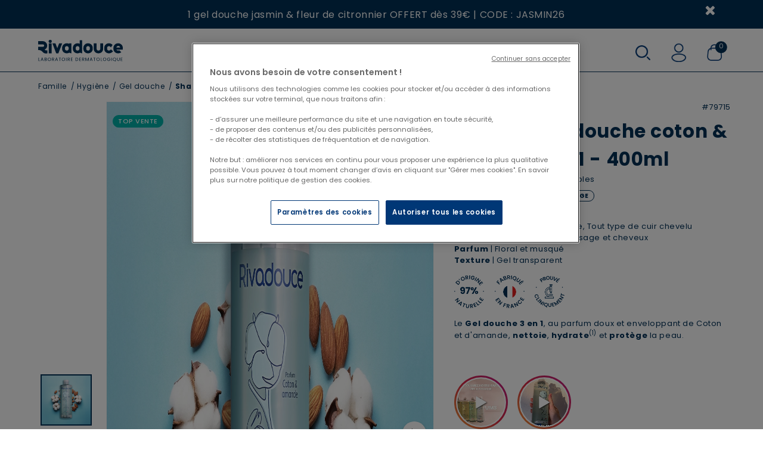

--- FILE ---
content_type: text/html;charset=UTF-8
request_url: https://www.rivadouce.fr/famille/shampoing-douche-coton-et-amande-3en1---400ml/79715.html
body_size: 33155
content:
<!DOCTYPE html>
<html lang="fr">
<head>






    <title>
        Gel douche 3 en 1
    </title>



<meta charset=UTF-8>
<meta http-equiv="x-ua-compatible" content="ie=edge">
<meta name="viewport" content="width=device-width, initial-scale=1">
<meta name="description" content="D&eacute;couvrez le produit Shampoing douche Coton &amp; Amande 3en1 - 400ml de la gamme Famille, fabriqu&eacute; en France par Rivadouce : composition, routine soins, avis clients..."/>
<meta name="keywords" content="Commerce Cloud Storefront Reference Architecture"/>


    
        <meta property="og:image" content="https://www.rivadouce.fr/on/demandware.static/-/Sites-rivadis-master/default/dw44e57c86/79715.webp">
    

    
        <meta property="og:image:alt" content="Shampoing douche Coton &amp; Amande 3en1 - 400ml">
    

    
        <meta property="og:type" content="product">
    

    
        <meta property="og:site_name" content="Rivadouce">
    

    
        <meta property="og:title" content="Gel douche 3 en 1">
    

    
        <meta property="og:locale" content="fr">
    

    
        <meta name="robots" content="index, follow">
    

    
        <meta property="og:url" content="https://www.rivadouce.fr/famille/shampoing-douche-coton-et-amande-3en1---400ml/79715.html">
    

    
        <meta property="og:description" content="D&eacute;couvrez le produit Shampoing douche Coton &amp; Amande 3en1 - 400ml de la gamme Famille, fabriqu&eacute; en France par Rivadouce : composition, routine soins, avis clients...">
    




<link rel="icon" type="image/x-icon" href="/on/demandware.static/Sites-rivadouce-Site/-/default/dw72363f89/images/favicon.ico" />




<link rel="preload" href="/on/demandware.static/Sites-rivadouce-Site/-/fr_FR/v1768579402643/css/global.css" as="style" />

    <link rel="preload" href="/on/demandware.static/Sites-rivadouce-Site/-/fr_FR/v1768579402643/css/pages/product.css" as="style" />

<link rel="preload" href="/on/demandware.static/Sites-rivadouce-Site/-/fr_FR/v1768579402643/js/main.js" as="script" />

    <link rel="preload" href="/on/demandware.static/Sites-rivadouce-Site/-/fr_FR/v1768579402643/js/productDetail.js" as="script" />

    <link rel="preload" href="/on/demandware.static/Sites-rivadouce-Site/-/fr_FR/v1768579402643/js/trustedshopsProductReviewsWidget.js" as="script" />

<link rel="preconnect" href="https://510001432.collect.igodigital.com" />
<link rel="preload" href="https://510001432.collect.igodigital.com/collect.js" as="script" />

    <link rel="preconnect" href="https://cdn.cookielaw.org" />


    <link rel="preload" href="https://cdn.cookielaw.org/scripttemplates/otSDKStub.js" as="script" />

<link rel="preconnect" href="https://www.googletagmanager.com" />
<link rel="preconnect" href="https://widgets.trustedshops.com" />



<link rel="stylesheet" href="/on/demandware.static/Sites-rivadouce-Site/-/fr_FR/v1768579402643/css/global.css" media="screen" />

    <link rel="stylesheet" href="/on/demandware.static/Sites-rivadouce-Site/-/fr_FR/v1768579402643/css/pages/product.css" media="screen"  />



<link rel="preconnect" href="https://fonts.googleapis.com" />
<link rel="preconnect" href="https://fonts.gstatic.com" crossorigin />

<!-- Preload des fonts les plus utilisées -->
<link rel="preload" as="style" href="https://fonts.googleapis.com/css2?family=Poppins:wght@400;500;600;700&display=swap" />
<link rel="stylesheet" href="https://fonts.googleapis.com/css2?family=Poppins:wght@400;500;600;700&display=swap" media="all" onload="this.onload=null;this.rel='stylesheet';" />
<noscript>
    <link rel="stylesheet" href="https://fonts.googleapis.com/css2?family=Poppins:wght@400;500;600;700&display=swap" />
</noscript>







<script src="https://510001432.collect.igodigital.com/collect.js"></script>
<!-- OneTrust Cookies Consent Notice start for Welcome on Rivadouce Official Online Store -->
<script type="text/javascript" defer src="https://cdn.cookielaw.org/scripttemplates/otSDKStub.js" charset="UTF-8" data-domain-script="5dc3a44e-99bb-489b-b563-a2c45aaefd2c" ></script>
<script type="text/javascript">
    function OptanonWrapper() { }
</script>
<!-- OneTrust Cookies Consent Notice end for Welcome on Rivadouce Official Online Store -->


    
    
        <!-- Vidjet Script - Start -->
    <script>
        (function(d, s, id) {
            if (d.getElementById(id)) return;
            var t = d.getElementsByTagName(s)[0];
            var vis = d.createElement(s);
            vis.id = id;
            vis.src = 'https://media.vidjet.io/client-app.js?siteId=b2abb7c8-55ed-4e5f-9cdb-7242ec37c4b7';
            t.parentNode.insertBefore(vis, t);
        })(document, 'script', 'vidjet');
    </script>
    <!-- Vidjet Script - End -->
    


<!--[if gt IE 9]><!-->
<script>//common/scripts.isml</script>
<script defer type="text/javascript" src="/on/demandware.static/Sites-rivadouce-Site/-/fr_FR/v1768579402643/js/main.js"></script>

    <script defer type="text/javascript" src="/on/demandware.static/Sites-rivadouce-Site/-/fr_FR/v1768579402643/js/productDetail.js"
        
        >
    </script>

    <script defer type="text/javascript" src="/on/demandware.static/Sites-rivadouce-Site/-/fr_FR/v1768579402643/js/trustedshopsProductReviewsWidget.js"
        
        >
    </script>


<!--<![endif]-->




    <script>
        dataLayer = [];
    </script>

    
        <script>
            dataLayer.push(JSON.parse(
                "\x7b\"event\":\"generic\",\"language\":\"fr_FR\",\"country\":\"FR\",\"currencyCode\":\"EUR\",\"environnement\":\"prod\",\"page\":\x7b\"pageType\":\"Product\-Show\"\x7d,\"user\":\x7b\"userLoginState\":\"0\"\x7d\x7d"
            ));
        </script>
    
        <script>
            dataLayer.push(JSON.parse(
                "\x7b\"event\":\"productDetail\",\"pageName\":\"Product\-Show\",\"ecommerce\":\x7b\"detail\":\x7b\"products\":[\x7b\"id\":\"79715\",\"name\":\"Shampoing douche Coton \x26 Amande 3en1 \- 400ml\",\"price\":\"8.60\",\"brand\":\"Rivadouce\",\"category\":\"Famille\/Hygiène\/Gel douche\",\"quantity\":1,\"variant\":[\"Capacity\"]\x7d]\x7d\x7d\x7d"
            ));
        </script>
    

    <!-- Google Tag Manager -->
    <script>
        (function(w,d,s,l,i){w[l]=w[l]||[];w[l].push({'gtm.start':
        new Date().getTime(),event:'gtm.js'});var f=d.getElementsByTagName(s)[0],
        j=d.createElement(s),dl=l!='dataLayer'?'&l='+l:'';j.async=true;j.src=
        'https://www.googletagmanager.com/gtm.js?id='+i+dl;f.parentNode.insertBefore(j,f);
        })(window,document,'script','dataLayer','GTM-T6S9M7M');
    </script>
    <!-- End Google Tag Manager -->




        <link rel="canonical" href="https://www.rivadouce.fr/famille/hygiene/gel-douche/shampoing-douche-amande-et-coton/coton-amande.html"/>



<script type="text/javascript">//<!--
/* <![CDATA[ (head-active_data.js) */
var dw = (window.dw || {});
dw.ac = {
    _analytics: null,
    _events: [],
    _category: "",
    _searchData: "",
    _anact: "",
    _anact_nohit_tag: "",
    _analytics_enabled: "true",
    _timeZone: "Etc/UTC",
    _capture: function(configs) {
        if (Object.prototype.toString.call(configs) === "[object Array]") {
            configs.forEach(captureObject);
            return;
        }
        dw.ac._events.push(configs);
    },
	capture: function() { 
		dw.ac._capture(arguments);
		// send to CQ as well:
		if (window.CQuotient) {
			window.CQuotient.trackEventsFromAC(arguments);
		}
	},
    EV_PRD_SEARCHHIT: "searchhit",
    EV_PRD_DETAIL: "detail",
    EV_PRD_RECOMMENDATION: "recommendation",
    EV_PRD_SETPRODUCT: "setproduct",
    applyContext: function(context) {
        if (typeof context === "object" && context.hasOwnProperty("category")) {
        	dw.ac._category = context.category;
        }
        if (typeof context === "object" && context.hasOwnProperty("searchData")) {
        	dw.ac._searchData = context.searchData;
        }
    },
    setDWAnalytics: function(analytics) {
        dw.ac._analytics = analytics;
    },
    eventsIsEmpty: function() {
        return 0 == dw.ac._events.length;
    }
};
/* ]]> */
// -->
</script>
<script type="text/javascript">//<!--
/* <![CDATA[ (head-cquotient.js) */
var CQuotient = window.CQuotient = {};
CQuotient.clientId = 'bfrk-rivadouce';
CQuotient.realm = 'BFRK';
CQuotient.siteId = 'rivadouce';
CQuotient.instanceType = 'prd';
CQuotient.locale = 'fr_FR';
CQuotient.fbPixelId = '__UNKNOWN__';
CQuotient.activities = [];
CQuotient.cqcid='';
CQuotient.cquid='';
CQuotient.cqeid='';
CQuotient.cqlid='';
CQuotient.apiHost='api.cquotient.com';
/* Turn this on to test against Staging Einstein */
/* CQuotient.useTest= true; */
CQuotient.useTest = ('true' === 'false');
CQuotient.initFromCookies = function () {
	var ca = document.cookie.split(';');
	for(var i=0;i < ca.length;i++) {
	  var c = ca[i];
	  while (c.charAt(0)==' ') c = c.substring(1,c.length);
	  if (c.indexOf('cqcid=') == 0) {
		CQuotient.cqcid=c.substring('cqcid='.length,c.length);
	  } else if (c.indexOf('cquid=') == 0) {
		  var value = c.substring('cquid='.length,c.length);
		  if (value) {
		  	var split_value = value.split("|", 3);
		  	if (split_value.length > 0) {
			  CQuotient.cquid=split_value[0];
		  	}
		  	if (split_value.length > 1) {
			  CQuotient.cqeid=split_value[1];
		  	}
		  	if (split_value.length > 2) {
			  CQuotient.cqlid=split_value[2];
		  	}
		  }
	  }
	}
}
CQuotient.getCQCookieId = function () {
	if(window.CQuotient.cqcid == '')
		window.CQuotient.initFromCookies();
	return window.CQuotient.cqcid;
};
CQuotient.getCQUserId = function () {
	if(window.CQuotient.cquid == '')
		window.CQuotient.initFromCookies();
	return window.CQuotient.cquid;
};
CQuotient.getCQHashedEmail = function () {
	if(window.CQuotient.cqeid == '')
		window.CQuotient.initFromCookies();
	return window.CQuotient.cqeid;
};
CQuotient.getCQHashedLogin = function () {
	if(window.CQuotient.cqlid == '')
		window.CQuotient.initFromCookies();
	return window.CQuotient.cqlid;
};
CQuotient.trackEventsFromAC = function (/* Object or Array */ events) {
try {
	if (Object.prototype.toString.call(events) === "[object Array]") {
		events.forEach(_trackASingleCQEvent);
	} else {
		CQuotient._trackASingleCQEvent(events);
	}
} catch(err) {}
};
CQuotient._trackASingleCQEvent = function ( /* Object */ event) {
	if (event && event.id) {
		if (event.type === dw.ac.EV_PRD_DETAIL) {
			CQuotient.trackViewProduct( {id:'', alt_id: event.id, type: 'raw_sku'} );
		} // not handling the other dw.ac.* events currently
	}
};
CQuotient.trackViewProduct = function(/* Object */ cqParamData){
	var cq_params = {};
	cq_params.cookieId = CQuotient.getCQCookieId();
	cq_params.userId = CQuotient.getCQUserId();
	cq_params.emailId = CQuotient.getCQHashedEmail();
	cq_params.loginId = CQuotient.getCQHashedLogin();
	cq_params.product = cqParamData.product;
	cq_params.realm = cqParamData.realm;
	cq_params.siteId = cqParamData.siteId;
	cq_params.instanceType = cqParamData.instanceType;
	cq_params.locale = CQuotient.locale;
	
	if(CQuotient.sendActivity) {
		CQuotient.sendActivity(CQuotient.clientId, 'viewProduct', cq_params);
	} else {
		CQuotient.activities.push({activityType: 'viewProduct', parameters: cq_params});
	}
};
/* ]]> */
// -->
</script>


   <script type="application/ld+json">
        {"@context":"http://schema.org/","@type":"Product","name":"Shampoing douche Coton & Amande 3en1 - 400ml","description":"<p><img alt=\"\" src=\"https://www.rivadouce.fr/on/demandware.static/-/Sites-rivadis-master/default/dwfffd454f/2%20-%20fiches%20produit/c%20-%20nouveaux%20pictos/97%20origine%20naturelle.png\" title=\"\" width=\"50\" />&nbsp; &nbsp; &nbsp;<img alt=\"\" src=\"https://www.rivadouce.fr/on/demandware.static/-/Sites-rivadis-master/default/dw5f458688/2%20-%20fiches%20produit/c%20-%20nouveaux%20pictos/fabriqu%C3%A9%20en%20france.png\" title=\"\" width=\"50\" />&nbsp; &nbsp; &nbsp;<img alt=\"\" src=\"https://www.rivadouce.fr/on/demandware.static/-/Sites-rivadis-master/default/dwf8dba61f/2%20-%20fiches%20produit/c%20-%20nouveaux%20pictos/prouv%C3%A9%20cliniquement.png\" title=\"\" width=\"50\" /></p>\r\n\r\n<div class=\"readmore-text\" data-max-lines=\"3\">\r\n<p>Le <strong>Gel douche 3 en 1</strong>, au parfum doux et enveloppant de Coton et d'amande, <strong>nettoie</strong>, <strong>hydrate</strong><sup>(1)</sup> et <strong>prot&egrave;ge</strong> la peau.</p>\r\n</div>","mpn":"79715","sku":"79715","image":["https://www.rivadouce.fr/on/demandware.static/-/Sites-rivadis-master/default/dw44e57c86/79715.webp","https://www.rivadouce.fr/on/demandware.static/-/Sites-rivadis-master/default/dw0e144528/2 - fiches produit/a - visuels fond beige/gamme douche/79715BE.webp"],"offers":{"url":"https://www.rivadouce.fr/famille/hygiene/gel-douche/shampoing-douche-amande-et-coton/coton-amande.html","@type":"Offer","priceCurrency":"EUR","price":"8.60","availability":"http://schema.org/InStock"},"seller":{"@type":"Organization","name":"rivadouce"},"itemCondition":"http://schema.org/NewCondition"}
    </script>



<script type="application/ld+json">
{"@context":"http://schema.org/","@type":"Organization","name":null,"url":"https://www.rivadouce.fr","logo":"https://www.rivadouce.fr/on/demandware.static/-/Sites-rivadouce-Library/default/dwc5c0a616/images/logo.svg","description":null,"address":{"@type":"PostalAddress","addressLocality":"Nantes, France","postalCode":"44 100","streetAddress":"9 rue Marcel Sembat"},"telephone":"05 49 68 90 00"}
</script>

<script type="application/ld+json">
{"@context":"http://schema.org/","@type":"WebSite","url":"https://www.rivadouce.fr","potentialAction":{"@type":"SearchAction","target":"https://www.rivadouce.fr/recherche?&q={query}","query-input":"required maxlength=100 name=query"}}
</script>

<script type="application/ld+json">
{"@context":"http://schema.org/","@type":"WebPage","name":"Gel douche 3 en 1","description":"Découvrez le produit Shampoing douche Coton & Amande 3en1 - 400ml de la gamme Famille, fabriqué en France par Rivadouce : composition, routine soins, avis clients...","publisher":{"@type":"Organization","name":null}}
</script>
</head>
<body>



    <!-- Google Tag Manager (noscript) -->
    <noscript>
        <iframe src="https://www.googletagmanager.com/ns.html?id=GTM-T6S9M7M"
        height="0" width="0" style="display:none;visibility:hidden"></iframe>
    </noscript>
    <!-- End Google Tag Manager (noscript) -->






<input type="hidden" id="trustedShopsID" value="X48CB8E2ED878EF7AD7F911B74AAE0898" />



<input type="hidden" id="trustedShopsBadgeConfig" value="{
	&quot;yOffset&quot;: &quot;0&quot;,
	&quot;variant&quot;: &quot;custom&quot;,
	&quot;customElementId&quot;: &quot;trustedShopsBadgeCustomElementID&quot;,
    &quot;customElementText&quot;: &quot;Garantie comprise&quot;,
	&quot;trustcardDirection&quot;: &quot;bottomLeft&quot;,
	&quot;customBadgeWidth&quot;: &quot;&quot;,
	&quot;customBadgeHeight&quot;: &quot;&quot;,
	&quot;disableResponsive&quot;: &quot;false&quot;,
	&quot;disableTrustbadge&quot;: &quot;false&quot;,
        &quot;trustCardTrigger&quot;: &quot;mouseenter&quot;,
        &quot;customCheckoutElementId&quot;: &quot;trustedshopsCheckoutCustomElementID&quot;
}" />

<div id="trustedShopsBadgeCustomElementID"></div>
<div id="trustedShopsBadgeCustomElementBadgeLabel">Garantie comprise</div>



<div class="page" data-action="Product-Show" data-querystring="pid=79715" >


<header class="l-header">
    <a href="#maincontent" class="skip" aria-label="Skip to main content">Skip to main content</a>
<a href="#footercontent" class="skip" aria-label="Skip to footer content">Skip to footer content</a>
<div class="header-banner slide-up">
    <div class="container">
        <div class="d-flex justify-content-between">
            <div class="content py-2 flex-grow-1 text-center">
                
	 


	<div class="html-slot-container">
	
		
			<div class="header-promotion">
<ul>
	<li><a href="https://www.rivadouce.fr/la-boutique-en-ligne.html">1 gel douche jasmin &amp; fleur de citronnier OFFERT d&egrave;s 39&euro; | CODE : JASMIN26</a></li>
	<li><a href="https://www.rivadouce.fr/soldes.html">SOLDES : jusqu'&agrave; -50% sur une s&eacute;lection d'articles</a></li>
	<li>En raison des conditions m&eacute;t&eacute;orologiques, des retards de livraison de 24h/48h peuvent &ecirc;tre constat&eacute;s.</li>
</ul>
</div>
		
	
</div>
 
	
            </div>
            <div class="close-button">
                <button type="button" class="close" aria-label="Close">
                    <i class="fa fa-times" aria-hidden="true"></i>
                </button>
            </div>
        </div>
    </div>
</div>


    <div class="main-header-desktop d-none d-lg-block">
        
            <section class="header nav-desktop-header nav-desktop-simplified-header">
    <div class="desktop-search-overlay">
        <div class="site-search">
    <form role="search"
        action="/recherche"
        method="get"
        class="search-toggle-form"
        name="simpleSearch">
        <input class="form-control search-field"
            type="text"
            name="q"
            value=""
            placeholder="Rechercher..."
            role="combobox"
            aria-describedby="search-assistive-text"
            aria-haspopup="listbox"
            aria-owns="search-results"
            aria-expanded="false"
            aria-autocomplete="list"
            aria-activedescendant=""
            aria-controls="search-results"
            aria-label="Saisir un mot cl&eacute; ou un num&eacute;ro d'article"
            autocomplete="off"
            required/>

        <button type="button" class="search-overlay-close-button" aria-label="Fermer">
            Fermer
        </button>
        <button type="reset" name="reset-button" class="fa fa-times reset-button d-none d-lg-none" aria-label="Clear search keywords"></button>
        <div class="suggestions-wrapper" data-url="/on/demandware.store/Sites-rivadouce-Site/fr_FR/SearchServices-GetSuggestions?q="></div>
        <input type="hidden" value="fr_FR" name="lang">
    </form>
</div>

    </div>

    <div class="nav-desktop-header-logoline d-flex">
        <div class="nav-desktop-header-logoline-logomenu">
            <h1 class="navbar-header brand">
                <a class="logo-home" href="/" title="Rivadouce logo Accueil">
                    <img class="logo-home-img" src="https://www.rivadouce.fr/on/demandware.static/-/Sites-rivadouce-Library/default/dw2f95837d/images/RIVADOUCE_LOGO_bleu.svg" alt="Rivadouce logo"/>
                </a>
            </h1>
        </div>

        <div class="flex-grow-1">
            <nav class="navbar nav-desktop-header-navbar justify-content-center d-none d-lg-flex">
    <ul class="navigation-l1 d-flex" role="menu">
        
            
                
                    
                
                
                
                    <li class="nav-item navigation-l1-item" role="presentation">
                        
                            <a href="/soldes.html" id="soldes" class="navigation-l1-link" role="link" tabindex="0"   style='color: #E2111A'>
                                Soldes
                            </a>
                        
                    </li>
                
            
                
                
                
                    <li class="navigation-l1-item dropdown mega-menu" role="presentation">
                        <a href="/la-boutique-en-ligne.html" id="LaBoutiqueEnLigne" class="navigation-l1-link dropdown-toggle" role="button" data-toggle="dropdown" aria-haspopup="true" aria-expanded="false" tabindex="0"   >
                            Tous nos soins
                        </a>
                        <div class="nav-desktop-header-megamenu">
    <div class="nav-desktop-header-megamenu-maincontent row no-gutters justify-content-between">
        <div class="nav-desktop-header-megamenu-maincontent-topsearch">
            <strong>
                Top recherches
            </strong>
            
                
                <div>
                    <a href="https://www.rivadouce.fr/bebe-maternite/bebe/les-idees-cadeaux-de-naissance.html" id="les_idees_cadeaux" class="" role="link">
                        Cadeaux de naissance
                    </a>
                </div>
            
                
                <div>
                    <a href="https://www.rivadouce.fr/bons-plans.html" id="Bons plans" class="" role="link">
                        Anti-gaspi
                    </a>
                </div>
            
                
                <div>
                    <a href="https://www.rivadouce.fr/top-recherche/lots-et-routines.html" id="Lots et routine" class="" role="link">
                        Lots et routines
                    </a>
                </div>
            
                
                <div>
                    <a href="https://www.rivadouce.fr/top-recherche/nos-produits-emblematiques.html" id="Meilleures ventes" class="" role="link">
                        Meilleures ventes
                    </a>
                </div>
            
                
                <div>
                    <a href="https://www.rivadouce.fr/famille/hygiene.html" id="Hygi&egrave;ne" class="" role="link">
                        Douche
                    </a>
                </div>
            
                
                <div>
                    <a href="https://www.rivadouce.fr/famille/visage.html" id="Visage" class="" role="link">
                        Visage
                    </a>
                </div>
            
                
                <div>
                    <a href="https://www.rivadouce.fr/top-recherche/petits-prix---moins-de-6euro.html" id="Petits prix_Moins de 6&euro;" class="" role="link">
                        Petits prix : Moins de 6&#8364;
                    </a>
                </div>
            
                
                <div>
                    <a href="https://www.rivadouce.fr/top-recherche/selections-du-moment.html" id="S&eacute;lection du moment" class="" role="link">
                        S&eacute;lections du moment
                    </a>
                </div>
            
                
                <div>
                    <a href="https://www.rivadouce.fr/la-boutique-en-ligne/preoccupation/atopie.html" id="Atopie" class="" role="link">
                        Dermatite atopique
                    </a>
                </div>
            
                
                <div>
                    <a href="https://www.rivadouce.fr/bebe-maternite/produits-dhygiene-et-de-desinfection.html" id="Hygi&egrave;ne environnement de b&eacute;b&eacute; - MILTON" class="" role="link">
                        Milton
                    </a>
                </div>
            
            <a href="/la-boutique-en-ligne.html" class="btn-seeall-main" role="link">
                Tout voir
            </a>
        </div>

        <div class="nav-desktop-header-megamenu-maincontent-middle">
            
                
                <div class="item-megamenu">
                    <strong>
                        <a href="/la-boutique-en-ligne/gamme-general.html" id="Gamme-general" class="nav-desktop-header-megamenu-maincontent-middle-title" role="link">
                            Gamme
                        </a>
                    </strong>
                    
                        <div>
                            
                            <a href="/la-boutique-en-ligne/gamme-general/bebe-general.html" id="B&eacute;b&eacute;-general" class="" role="link">
                                B&eacute;b&eacute;
                            </a>
                        </div>
                    
                        <div>
                            
                            <a href="/la-boutique-en-ligne/gamme-general/enfants-general.html" id="Enfants-general" class="" role="link">
                                Enfant
                            </a>
                        </div>
                    
                        <div>
                            
                            <a href="/la-boutique-en-ligne/gamme-general/femme-general.html" id="Femme-general" class="" role="link">
                                Femme
                            </a>
                        </div>
                    
                        <div>
                            
                            <a href="/la-boutique-en-ligne/gamme-general/homme-general.html" id="Homme-general" class="" role="link">
                                Homme
                            </a>
                        </div>
                    
                        <div>
                            
                            <a href="/la-boutique-en-ligne/gamme-general/famille-general.html" id="Famille-general" class="" role="link">
                                Famille
                            </a>
                        </div>
                    
                        <div>
                            
                            <a href="/la-boutique-en-ligne/gamme-general/aine-general.html" id="Ain&eacute;-general" class="" role="link">
                                Ain&eacute; et aidant
                            </a>
                        </div>
                    
                    <a href="/la-boutique-en-ligne/gamme-general.html" class="btn-seeall-secondary" role="link">
                        Tout voir
                    </a>
                </div>
            
                
                <div class="item-megamenu">
                    <strong>
                        <a href="/la-boutique-en-ligne/preoccupation.html" id="Pr&eacute;occupation" class="nav-desktop-header-megamenu-maincontent-middle-title" role="link">
                            Pr&eacute;occupation
                        </a>
                    </strong>
                    
                        <div>
                            
                            <a href="/la-boutique-en-ligne/preoccupation/naissance-general.html" id="Naissance-general" class="" role="link">
                                Naissance
                            </a>
                        </div>
                    
                        <div>
                            
                            <a href="/la-boutique-en-ligne/preoccupation/grossesse-general.html" id="Grossesse-general" class="" role="link">
                                Grossesse
                            </a>
                        </div>
                    
                        <div>
                            
                            <a href="/la-boutique-en-ligne/preoccupation/ride-et-fermete-general.html" id="Ride et fermet&eacute;-general" class="" role="link">
                                Ride et fermet&eacute;
                            </a>
                        </div>
                    
                        <div>
                            
                            <a href="/la-boutique-en-ligne/preoccupation/secheresse.html" id="S&eacute;cherresse" class="" role="link">
                                S&eacute;cheresse
                            </a>
                        </div>
                    
                        <div>
                            
                            <a href="/la-boutique-en-ligne/preoccupation/atopie.html" id="Atopie" class="" role="link">
                                Atopie
                            </a>
                        </div>
                    
                        <div>
                            
                            <a href="/la-boutique-en-ligne/preoccupation/grand-age.html" id="Grand age" class="" role="link">
                                Grand &acirc;ge et perte d'autonomie
                            </a>
                        </div>
                    
                    <a href="/la-boutique-en-ligne/preoccupation.html" class="btn-seeall-secondary" role="link">
                        Tout voir
                    </a>
                </div>
            
                
                <div class="item-megamenu">
                    <strong>
                        <a href="/la-boutique-en-ligne/type-de-soin-general.html" id="Type de soin-general" class="nav-desktop-header-megamenu-maincontent-middle-title" role="link">
                            Type de soin
                        </a>
                    </strong>
                    
                        <div>
                            
                            <a href="/la-boutique-en-ligne/type-de-soin-general/douche-general.html" id="Douche-general" class="" role="link">
                                Douche
                            </a>
                        </div>
                    
                        <div>
                            
                            <a href="/la-boutique-en-ligne/type-de-soin-general/capillaire-general.html" id="Capillaire-general" class="" role="link">
                                Capillaire
                            </a>
                        </div>
                    
                        <div>
                            
                            <a href="/la-boutique-en-ligne/type-de-soin-general/visage-general.html" id="Visage-general" class="" role="link">
                                Visage
                            </a>
                        </div>
                    
                        <div>
                            
                            <a href="/la-boutique-en-ligne/type-de-soin-general/corps-general.html" id="Corps-general" class="" role="link">
                                Corps
                            </a>
                        </div>
                    
                    <a href="/la-boutique-en-ligne/type-de-soin-general.html" class="btn-seeall-secondary" role="link">
                        Tout voir
                    </a>
                </div>
            
        </div>

        <div class="nav-desktop-header-megamenu-maincontent-product-tiles">
            <!-- Product Tiles -->
            
                
                    








<div class="megamenu-product-tile">
    <div class="megamenu-product-tile-flagline">
        <span class="flag">
            SOLDES | -20%
        </span>
    </div>

    <div class="megamenu-product-tile-img">
        <a href="https://www.rivadouce.fr/famille/visage/soin-hydratant-de-jour/baume-nutri-age-jour---50ml/79377.html">
            <img src="https://www.rivadouce.fr/dw/image/v2/BFRK_PRD/on/demandware.static/-/Sites-rivadouce-Library/default/dw465289e4/Tuile menu/TUILE_vp_janvier.jpg?sw=330&amp;strip=false" alt="product-tile-image" class="lazyload" />
        </a>
    </div>

    <div class="megamenu-product-tile-text d-block">
        <div class="megamenu-product-tile-text-title">
            Baume nutri-&acirc;ge jour
        </div>
        <div class="megamenu-product-tile-text-desc">
            Hydrate, nourrit et corrige les signes de l&rsquo;&acirc;ge.
        </div>
    </div>

    <div class="megamenu-product-tile-infos">
        <div class="megamenu-product-tile-infos-linerate">
            <div>
                
                


<span class="price-span">
    <span class="sales fw600">
        
        
        
        23,12 &euro;


        </span>
    </span>

    
        
        <del>
            <span class="strike-through list">
                <span class="value" content="28.90">
                    <span class="sr-only">
                        Price reduced from
                    </span>
                    28,90 &euro;


                    <span class="sr-only">
                        to
                    </span>
                </span>
            </span>
        </del>
    
</span>

            </div>
            <div class="megamenu-product-tile-infos-linerate-rate">
                <div class="product-number-rating">
    <!-- Product Rating -->
    <div class="ratings">
        <span class="sr-only">4.58 out of 5 Customer Rating</span>
        
    
        <i class="fa
            
                fa-star
            
            " aria-hidden="true">
        </i>
    
        <i class="fa
            
                fa-star
            
            " aria-hidden="true">
        </i>
    
        <i class="fa
            
                fa-star
            
            " aria-hidden="true">
        </i>
    
        <i class="fa
            
                fa-star
            
            " aria-hidden="true">
        </i>
    
        <i class="fa
            
                fa-star-half-o
            
            " aria-hidden="true">
        </i>
    
    <span><b class="rating">&nbsp;4.58&#47;5.00</b></span>


    </div>
</div>

            </div>
        </div>
        <div class="megamenu-product-tile-infos-price">
            <div class="prices mb-2">
                
                
    <div class="price">
        
        


<span class="price-span">
    <span class="sales fw600">
        
        
        
            <span class="value" content="23.12">
        
        23,12 &euro;


        </span>
    </span>

    
        
        <del>
            <span class="strike-through list">
                <span class="value" content="28.90">
                    <span class="sr-only">
                        Price reduced from
                    </span>
                    28,90 &euro;


                    <span class="sr-only">
                        to
                    </span>
                </span>
            </span>
        </del>
    
</span>

    </div>


            </div>
            
            <div class="product-details-capacity mb-3">
                <span class="value">
                    
                        &nbsp;
                    
                </span>
            </div>
        </div>
    </div>

    <div class="megamenu-product-tile-ctaaddtocart">
        
            <span class="quickview add-to-cart btn-addtocart" data-href="https://www.rivadouce.fr/on/demandware.store/Sites-rivadouce-Site/fr_FR/Product-ShowQuickView?pid=79377"
                role="button"
                data-toggle="modal"
                data-target="#quickViewModal"
                title="Aper&ccedil;u rapide"
                aria-label="Aper&ccedil;u rapide"
            >
                ajouter au panier
            </span>
        
    </div>

</div>

                
                    








<div class="megamenu-product-tile">
    <div class="megamenu-product-tile-flagline">
        <span class="flag">
            SOLDES | -15%
        </span>
    </div>

    <div class="megamenu-product-tile-img">
        <a href="https://www.rivadouce.fr/famille/corps/soin-reparateur/lait-hydratant-nourrissant-500ml/79901.html">
            <img src="https://www.rivadouce.fr/dw/image/v2/BFRK_PRD/on/demandware.static/-/Sites-rivadouce-Library/default/dw6ff7daba/Tuile menu/TUILE_famille_02.jpg?sw=330&amp;strip=false" alt="product-tile-image" class="lazyload" />
        </a>
    </div>

    <div class="megamenu-product-tile-text d-block">
        <div class="megamenu-product-tile-text-title">
            Lait hydratant nourrissant
        </div>
        <div class="megamenu-product-tile-text-desc">
            Formul&eacute; pour les peaux &agrave; tendance atopique
        </div>
    </div>

    <div class="megamenu-product-tile-infos">
        <div class="megamenu-product-tile-infos-linerate">
            <div>
                
                


<span class="price-span">
    <span class="sales fw600">
        
        
        
            <span class="value" content="13.51">
        
        13,51 &euro;


        </span>
    </span>

    
        
        <del>
            <span class="strike-through list">
                <span class="value" content="15.90">
                    <span class="sr-only">
                        Price reduced from
                    </span>
                    15,90 &euro;


                    <span class="sr-only">
                        to
                    </span>
                </span>
            </span>
        </del>
    
</span>

            </div>
            <div class="megamenu-product-tile-infos-linerate-rate">
                <div class="product-number-rating">
    <!-- Product Rating -->
    <div class="ratings">
        <span class="sr-only">4.43 out of 5 Customer Rating</span>
        
    
        <i class="fa
            
                fa-star
            
            " aria-hidden="true">
        </i>
    
        <i class="fa
            
                fa-star
            
            " aria-hidden="true">
        </i>
    
        <i class="fa
            
                fa-star
            
            " aria-hidden="true">
        </i>
    
        <i class="fa
            
                fa-star
            
            " aria-hidden="true">
        </i>
    
        <i class="fa
            
                fa-star-half-o
            
            " aria-hidden="true">
        </i>
    
    <span><b class="rating">&nbsp;4.43&#47;5.00</b></span>


    </div>
</div>

            </div>
        </div>
        <div class="megamenu-product-tile-infos-price">
            <div class="prices mb-2">
                
                
    <div class="price">
        
        


<span class="price-span">
    <span class="sales fw600">
        
        
        
            <span class="value" content="13.51">
        
        13,51 &euro;


        </span>
    </span>

    
        
        <del>
            <span class="strike-through list">
                <span class="value" content="15.90">
                    <span class="sr-only">
                        Price reduced from
                    </span>
                    15,90 &euro;


                    <span class="sr-only">
                        to
                    </span>
                </span>
            </span>
        </del>
    
</span>

    </div>


            </div>
            
            <div class="product-details-capacity mb-3">
                <span class="value">
                    
                        &nbsp;
                    
                </span>
            </div>
        </div>
    </div>

    <div class="megamenu-product-tile-ctaaddtocart">
        
            <span class="quickview add-to-cart btn-addtocart" data-href="https://www.rivadouce.fr/on/demandware.store/Sites-rivadouce-Site/fr_FR/Product-ShowQuickView?pid=79901"
                role="button"
                data-toggle="modal"
                data-target="#quickViewModal"
                title="Aper&ccedil;u rapide"
                aria-label="Aper&ccedil;u rapide"
            >
                ajouter au panier
            </span>
        
    </div>

</div>

                
            
        </div>
    </div>
</div>


                    </li>
                
            
                
                
                
                    <li class="navigation-l1-item dropdown mega-menu" role="presentation">
                        <a href="/bebe-maternite.html" id="Bebe-maternit&eacute;" class="navigation-l1-link dropdown-toggle" role="button" data-toggle="dropdown" aria-haspopup="true" aria-expanded="false" tabindex="0"   >
                            B&eacute;b&eacute;-maman
                        </a>
                        <div class="nav-desktop-header-megamenu">
    <div class="nav-desktop-header-megamenu-maincontent row no-gutters justify-content-between">
        <div class="nav-desktop-header-megamenu-maincontent-topsearch">
            <strong>
                Top recherches
            </strong>
            
                
                <div>
                    <a href="https://www.rivadouce.fr/top-recherche/coffrets.html" id="Coffrets" class="" role="link">
                        Cadeaux de naissance
                    </a>
                </div>
            
                
                <div>
                    <a href="https://www.rivadouce.fr/bons-plans.html" id="Bons plans" class="" role="link">
                        Anti-gaspi
                    </a>
                </div>
            
                
                <div>
                    <a href="https://www.rivadouce.fr/top-recherche/lots-bebe.html" id="Lots b&eacute;b&eacute;" class="" role="link">
                        Lots
                    </a>
                </div>
            
                
                <div>
                    <a href="https://www.rivadouce.fr/top-recherche/nos-produits-emblematiques.html" id="Meilleures ventes" class="" role="link">
                        Meilleures ventes
                    </a>
                </div>
            
                
                <div>
                    <a href="https://www.rivadouce.fr/top-recherche/formats-voyage.html" id="Formats_voyage" class="" role="link">
                        Formats voyage
                    </a>
                </div>
            
                
                <div>
                    <a href="https://www.rivadouce.fr/famille/corps/soin-reparateur/cica-r---40-ml/79701.html" id="79701" class="" role="link">
                        Cr&egrave;me cicatrisante
                    </a>
                </div>
            
                
                <div>
                    <a href="https://www.rivadouce.fr/bebe-maternite/produits-dhygiene-et-de-desinfection.html" id="Hygi&egrave;ne environnement de b&eacute;b&eacute; - MILTON" class="" role="link">
                        D&eacute;sinfection univers b&eacute;b&eacute;
                    </a>
                </div>
            
            <a href="/bebe-maternite.html" class="btn-seeall-main" role="link">
                Tout voir
            </a>
        </div>

        <div class="nav-desktop-header-megamenu-maincontent-middle">
            
                
                <div class="item-megamenu">
                    <strong>
                        <a href="/bebe-maternite/bebe.html" id="B&eacute;b&eacute;" class="nav-desktop-header-megamenu-maincontent-middle-title" role="link">
                            B&eacute;b&eacute;
                        </a>
                    </strong>
                    
                        <div>
                            
                            <a href="/bebe-maternite/bebe/le-bain.html" id="le_bain" class="" role="link">
                                Bain
                            </a>
                        </div>
                    
                        <div>
                            
                            <a href="/bebe-maternite/bebe/la-toilette.html" id="la_toilette" class="" role="link">
                                Toilette
                            </a>
                        </div>
                    
                        <div>
                            
                            <a href="/bebe-maternite/bebe/le-soin.html" id="le_soin" class="" role="link">
                                Soin
                            </a>
                        </div>
                    
                        <div>
                            
                            <a href="/bebe-maternite/bebe/le-change.html" id="le_change" class="" role="link">
                                Change
                            </a>
                        </div>
                    
                        <div>
                            
                            <a href="/bebe-maternite/bebe/les-accessoires.html" id="les-accessoires" class="" role="link">
                                Accessoire
                            </a>
                        </div>
                    
                        <div>
                            
                            <a href="/bebe-maternite/bebe/les-idees-cadeaux-de-naissance.html" id="les_idees_cadeaux" class="" role="link">
                                Cadeau de naissance
                            </a>
                        </div>
                    
                    <a href="/bebe-maternite/bebe.html" class="btn-seeall-secondary" role="link">
                        Tout voir
                    </a>
                </div>
            
                
                <div class="item-megamenu">
                    <strong>
                        <a href="/bebe-maternite/femme-enceinte.html" id="Femme enceinte" class="nav-desktop-header-megamenu-maincontent-middle-title" role="link">
                            Femme enceinte
                        </a>
                    </strong>
                    
                        <div>
                            
                            <a href="/bebe-maternite/femme-enceinte/soin-vergeture.html" id="Soin vergeture" class="" role="link">
                                Soin vergetures
                            </a>
                        </div>
                    
                        <div>
                            
                            <a href="/bebe-maternite/femme-enceinte/soin-corps---maman.html" id="Soin corps - maman" class="" role="link">
                                Soin corps
                            </a>
                        </div>
                    
                        <div>
                            
                            <a href="/bebe-maternite/femme-enceinte/coffret-de-grossesse.html" id="Coffret grossesse" class="" role="link">
                                Coffret de grossesse
                            </a>
                        </div>
                    
                    <a href="/bebe-maternite/femme-enceinte.html" class="btn-seeall-secondary" role="link">
                        Tout voir
                    </a>
                </div>
            
                
                <div class="item-megamenu">
                    <strong>
                        <a href="/bebe-maternite/enfant-des-3-ans.html" id="Enfants" class="nav-desktop-header-megamenu-maincontent-middle-title" role="link">
                            Enfant &#40;d&egrave;s 3 ans&#41;
                        </a>
                    </strong>
                    
                    <a href="/bebe-maternite/enfant-des-3-ans.html" class="btn-seeall-secondary" role="link">
                        Tout voir
                    </a>
                </div>
            
                
                <div class="item-megamenu">
                    <strong>
                        <a href="/bebe-maternite/produits-dhygiene-et-de-desinfection.html" id="Hygi&egrave;ne environnement de b&eacute;b&eacute; - MILTON" class="nav-desktop-header-megamenu-maincontent-middle-title" role="link">
                            Produits d&#39;hygi&egrave;ne et de d&eacute;sinfection
                        </a>
                    </strong>
                    
                        <div>
                            
                            <a href="/bebe-maternite/produits-dhygiene-et-de-desinfection/air-et-surfaces.html" id="Air et surfaces" class="" role="link">
                                Air et surfaces
                            </a>
                        </div>
                    
                        <div>
                            
                            <a href="/bebe-maternite/produits-dhygiene-et-de-desinfection/desinfection-mains.html" id="D&eacute;sinfection mains" class="" role="link">
                                D&eacute;sinfection des mains
                            </a>
                        </div>
                    
                        <div>
                            
                            <a href="/bebe-maternite/produits-dhygiene-et-de-desinfection/nettoyage-et-sterilisation-biberon.html" id="Nettoyage et st&eacute;rilisation biberon" class="" role="link">
                                Nettoyage et st&eacute;rilisation biberon
                            </a>
                        </div>
                    
                    <a href="/bebe-maternite/produits-dhygiene-et-de-desinfection.html" class="btn-seeall-secondary" role="link">
                        Tout voir
                    </a>
                </div>
            
        </div>

        <div class="nav-desktop-header-megamenu-maincontent-product-tiles">
            <!-- Product Tiles -->
            
                
                    








<div class="megamenu-product-tile">
    <div class="megamenu-product-tile-flagline">
        <span class="flag">
            SOLDES | -15%
        </span>
    </div>

    <div class="megamenu-product-tile-img">
        <a href="https://www.rivadouce.fr/bebe-maternite/bebe/le-bain/eco-recharge-gel-doux-lavant-bebe-750ml/79837.html">
            <img src="https://www.rivadouce.fr/dw/image/v2/BFRK_PRD/on/demandware.static/-/Sites-rivadouce-Library/default/dw3a96bc85/Tuile menu/TUILE_bebe_05.jpg?sw=330&amp;strip=false" alt="product-tile-image" class="lazyload" />
        </a>
    </div>

    <div class="megamenu-product-tile-text d-block">
        <div class="megamenu-product-tile-text-title">
            &eacute;co-recharge b&eacute;b&eacute;
        </div>
        <div class="megamenu-product-tile-text-desc">
            Nettoie en douceur la peau fragile des tout-petits.
        </div>
    </div>

    <div class="megamenu-product-tile-infos">
        <div class="megamenu-product-tile-infos-linerate">
            <div>
                
                


<span class="price-span">
    <span class="sales fw600">
        
        
        
            <span class="value" content="10.96">
        
        10,96 &euro;


        </span>
    </span>

    
        
        <del>
            <span class="strike-through list">
                <span class="value" content="12.90">
                    <span class="sr-only">
                        Price reduced from
                    </span>
                    12,90 &euro;


                    <span class="sr-only">
                        to
                    </span>
                </span>
            </span>
        </del>
    
</span>

            </div>
            <div class="megamenu-product-tile-infos-linerate-rate">
                <div class="product-number-rating">
    <!-- Product Rating -->
    <div class="ratings">
        <span class="sr-only">4.38 out of 5 Customer Rating</span>
        
    
        <i class="fa
            
                fa-star
            
            " aria-hidden="true">
        </i>
    
        <i class="fa
            
                fa-star
            
            " aria-hidden="true">
        </i>
    
        <i class="fa
            
                fa-star
            
            " aria-hidden="true">
        </i>
    
        <i class="fa
            
                fa-star
            
            " aria-hidden="true">
        </i>
    
        <i class="fa
            
                fa-star-half-o
            
            " aria-hidden="true">
        </i>
    
    <span><b class="rating">&nbsp;4.38&#47;5.00</b></span>


    </div>
</div>

            </div>
        </div>
        <div class="megamenu-product-tile-infos-price">
            <div class="prices mb-2">
                
                
    <div class="price">
        
        


<span class="price-span">
    <span class="sales fw600">
        
        
        
            <span class="value" content="10.96">
        
        10,96 &euro;


        </span>
    </span>

    
        
        <del>
            <span class="strike-through list">
                <span class="value" content="12.90">
                    <span class="sr-only">
                        Price reduced from
                    </span>
                    12,90 &euro;


                    <span class="sr-only">
                        to
                    </span>
                </span>
            </span>
        </del>
    
</span>

    </div>


            </div>
            
            <div class="product-details-capacity mb-3">
                <span class="value">
                    
                        &nbsp;
                    
                </span>
            </div>
        </div>
    </div>

    <div class="megamenu-product-tile-ctaaddtocart">
        
            <span class="quickview add-to-cart btn-addtocart" data-href="https://www.rivadouce.fr/on/demandware.store/Sites-rivadouce-Site/fr_FR/Product-ShowQuickView?pid=79837"
                role="button"
                data-toggle="modal"
                data-target="#quickViewModal"
                title="Aper&ccedil;u rapide"
                aria-label="Aper&ccedil;u rapide"
            >
                ajouter au panier
            </span>
        
    </div>

</div>

                
                    








<div class="megamenu-product-tile">
    <div class="megamenu-product-tile-flagline">
        <span class="flag">
            SOLDES | -50%
        </span>
    </div>

    <div class="megamenu-product-tile-img">
        <a href="https://www.rivadouce.fr/bebe-maternite/femme-enceinte/coffret-naissance-les-essentiels-maternite/72859.html">
            <img src="https://www.rivadouce.fr/dw/image/v2/BFRK_PRD/on/demandware.static/-/Sites-rivadouce-Library/default/dw371b5855/Tuile menu/72859LS.webp?sw=330&amp;strip=false" alt="product-tile-image" class="lazyload" />
        </a>
    </div>

    <div class="megamenu-product-tile-text d-block">
        <div class="megamenu-product-tile-text-title">
            Les essentiels maternit&eacute;
        </div>
        <div class="megamenu-product-tile-text-desc">
            Un cadeau &agrave; offrir ou s&#39;offrir pour future maman.
        </div>
    </div>

    <div class="megamenu-product-tile-infos">
        <div class="megamenu-product-tile-infos-linerate">
            <div>
                
                


<span class="price-span">
    <span class="sales fw600">
        
        
        
            <span class="value" content="36.25">
        
        36,25 &euro;


        </span>
    </span>

    
        
        <del>
            <span class="strike-through list">
                <span class="value" content="72.50">
                    <span class="sr-only">
                        Price reduced from
                    </span>
                    72,50 &euro;


                    <span class="sr-only">
                        to
                    </span>
                </span>
            </span>
        </del>
    
</span>

            </div>
            <div class="megamenu-product-tile-infos-linerate-rate">
                <div class="product-number-rating">
    <!-- Product Rating -->
    <div class="ratings">
        <span class="sr-only">4.40 out of 5 Customer Rating</span>
        
    
        <i class="fa
            
                fa-star
            
            " aria-hidden="true">
        </i>
    
        <i class="fa
            
                fa-star
            
            " aria-hidden="true">
        </i>
    
        <i class="fa
            
                fa-star
            
            " aria-hidden="true">
        </i>
    
        <i class="fa
            
                fa-star
            
            " aria-hidden="true">
        </i>
    
        <i class="fa
            
                fa-star-half-o
            
            " aria-hidden="true">
        </i>
    
    <span><b class="rating">&nbsp;4.40&#47;5.00</b></span>


    </div>
</div>

            </div>
        </div>
        <div class="megamenu-product-tile-infos-price">
            <div class="prices mb-2">
                
                
    <div class="price">
        
        


<span class="price-span">
    <span class="sales fw600">
        
        
        
            <span class="value" content="36.25">
        
        36,25 &euro;


        </span>
    </span>

    
        
        <del>
            <span class="strike-through list">
                <span class="value" content="72.50">
                    <span class="sr-only">
                        Price reduced from
                    </span>
                    72,50 &euro;


                    <span class="sr-only">
                        to
                    </span>
                </span>
            </span>
        </del>
    
</span>

    </div>


            </div>
            
            <div class="product-details-capacity mb-3">
                <span class="value">
                    
                        &nbsp;
                    
                </span>
            </div>
        </div>
    </div>

    <div class="megamenu-product-tile-ctaaddtocart">
        
            <a class="add-to-cart btn-addtocart" href="https://www.rivadouce.fr/bebe-maternite/femme-enceinte/coffret-naissance-les-essentiels-maternite/72859.html">
                ajouter au panier
            </a>
        
    </div>

</div>

                
            
        </div>
    </div>
</div>


                    </li>
                
            
                
                
                
                    <li class="navigation-l1-item dropdown mega-menu" role="presentation">
                        <a href="/famille.html" id="Famille" class="navigation-l1-link dropdown-toggle" role="button" data-toggle="dropdown" aria-haspopup="true" aria-expanded="false" tabindex="0"   >
                            Famille
                        </a>
                        <div class="nav-desktop-header-megamenu">
    <div class="nav-desktop-header-megamenu-maincontent row no-gutters justify-content-between">
        <div class="nav-desktop-header-megamenu-maincontent-topsearch">
            <strong>
                Top recherches
            </strong>
            
                
                <div>
                    <a href="https://www.rivadouce.fr/bons-plans.html" id="Bons plans" class="" role="link">
                        Anti-gaspi
                    </a>
                </div>
            
                
                <div>
                    <a href="https://www.rivadouce.fr/top-recherche/lots-et-routines.html" id="Lots et routine" class="" role="link">
                        Lots et routines
                    </a>
                </div>
            
                
                <div>
                    <a href="https://www.rivadouce.fr/top-recherche/nos-produits-emblematiques.html" id="Meilleures ventes" class="" role="link">
                        Meilleures ventes
                    </a>
                </div>
            
                
                <div>
                    <a href="https://www.rivadouce.fr/top-recherche/selections-du-moment.html" id="S&eacute;lection du moment" class="" role="link">
                        S&eacute;lections du moment
                    </a>
                </div>
            
                
                <div>
                    <a href="https://www.rivadouce.fr/top-recherche/formats-voyage.html" id="Formats_voyage" class="" role="link">
                        Formats voyage
                    </a>
                </div>
            
                
                <div>
                    <a href="https://www.rivadouce.fr/famille/visage/soin-anti-age.html" id="Soin anti-age" class="" role="link">
                        Cr&egrave;mes anti-rides
                    </a>
                </div>
            
                
                <div>
                    <a href="https://www.rivadouce.fr/famille/hygiene/gel-douche/collection-evasion-douche-x10/79843.html" id="79843" class="" role="link">
                        Pack douche familial
                    </a>
                </div>
            
            <a href="/famille.html" class="btn-seeall-main" role="link">
                Tout voir
            </a>
        </div>

        <div class="nav-desktop-header-megamenu-maincontent-middle">
            
                
                <div class="item-megamenu">
                    <strong>
                        <a href="/famille/enfants2.html" id="Enfant2" class="nav-desktop-header-megamenu-maincontent-middle-title" role="link">
                            Enfant
                        </a>
                    </strong>
                    
                    <a href="/famille/enfants2.html" class="btn-seeall-secondary" role="link">
                        Tout voir
                    </a>
                </div>
            
                
                <div class="item-megamenu">
                    <strong>
                        <a href="/famille/hygiene.html" id="Hygi&egrave;ne" class="nav-desktop-header-megamenu-maincontent-middle-title" role="link">
                            Hygi&egrave;ne
                        </a>
                    </strong>
                    
                        <div>
                            
                            <a href="/famille/hygiene/gel-douche.html" id="Douche" class="" role="link">
                                Gel douche
                            </a>
                        </div>
                    
                        <div>
                            
                            <a href="/famille/hygiene/gel-hygiene-intime.html" id="hygiene_intime" class="" role="link">
                                Gel hygi&egrave;ne intime
                            </a>
                        </div>
                    
                        <div>
                            
                            <a href="/famille/hygiene/shampoing-et-apres-shampoing.html" id="Les_shampoings" class="" role="link">
                                Shampoing et apr&egrave;s-shampoing
                            </a>
                        </div>
                    
                        <div>
                            
                            <a href="/famille/hygiene/savon-mains.html" id="Savon mains" class="" role="link">
                                Savon mains
                            </a>
                        </div>
                    
                    <a href="/famille/hygiene.html" class="btn-seeall-secondary" role="link">
                        Tout voir
                    </a>
                </div>
            
                
                <div class="item-megamenu">
                    <strong>
                        <a href="/famille/corps.html" id="Corps" class="nav-desktop-header-megamenu-maincontent-middle-title" role="link">
                            Corps
                        </a>
                    </strong>
                    
                        <div>
                            
                            <a href="/famille/corps/deodorant.html" id="Deodorant" class="" role="link">
                                D&eacute;odorant
                            </a>
                        </div>
                    
                        <div>
                            
                            <a href="/famille/corps/soin-hydratant.html" id="Soin hydratant corps" class="" role="link">
                                Soin hydratant
                            </a>
                        </div>
                    
                        <div>
                            
                            <a href="/famille/corps/soin-reparateur.html" id="Soin r&eacute;parateur" class="" role="link">
                                Soin r&eacute;parateur
                            </a>
                        </div>
                    
                        <div>
                            
                            <a href="/famille/corps/creme-mains.html" id="Cr&egrave;me mains" class="" role="link">
                                Cr&egrave;me mains
                            </a>
                        </div>
                    
                        <div>
                            
                            <a href="/famille/corps/creme-pieds.html" id="Cr&egrave;me pieds" class="" role="link">
                                Cr&egrave;me pieds
                            </a>
                        </div>
                    
                    <a href="/famille/corps.html" class="btn-seeall-secondary" role="link">
                        Tout voir
                    </a>
                </div>
            
                
                <div class="item-megamenu">
                    <strong>
                        <a href="/famille/visage.html" id="Visage" class="nav-desktop-header-megamenu-maincontent-middle-title" role="link">
                            Visage
                        </a>
                    </strong>
                    
                        <div>
                            
                            <a href="/famille/visage/nettoyant-et-demaquillant.html" id="Nettoyant et d&eacute;maquillant" class="" role="link">
                                Nettoyant et d&eacute;maquillant
                            </a>
                        </div>
                    
                        <div>
                            
                            <a href="/famille/visage/masque-et-gommage.html" id="Masque et gommage" class="" role="link">
                                Masque et gommage
                            </a>
                        </div>
                    
                        <div>
                            
                            <a href="/famille/visage/serum.html" id="S&eacute;rum" class="" role="link">
                                S&eacute;rum
                            </a>
                        </div>
                    
                        <div>
                            
                            <a href="/famille/visage/soin-hydratant-de-jour.html" id="Soin hydratant jour" class="" role="link">
                                Soin hydratant de jour
                            </a>
                        </div>
                    
                        <div>
                            
                            <a href="/famille/visage/soin-hydratant-de-nuit.html" id="Soin hydratant nuit" class="" role="link">
                                Soin hydratant de nuit
                            </a>
                        </div>
                    
                        <div>
                            
                            <a href="/famille/visage/soin-anti-age.html" id="Soin anti-age" class="" role="link">
                                Soin anti-&acirc;ge
                            </a>
                        </div>
                    
                        <div>
                            
                            <a href="/famille/visage/soin-yeux-et-levres.html" id="Soin yeux et l&egrave;vres" class="" role="link">
                                Soin yeux et l&egrave;vres
                            </a>
                        </div>
                    
                    <a href="/famille/visage.html" class="btn-seeall-secondary" role="link">
                        Tout voir
                    </a>
                </div>
            
                
                <div class="item-megamenu">
                    <strong>
                        <a href="/famille/homme.html" id="Homme" class="nav-desktop-header-megamenu-maincontent-middle-title" role="link">
                            Homme
                        </a>
                    </strong>
                    
                        <div>
                            
                            <a href="/famille/homme/hygiene.html" id="Hygiene homme" class="" role="link">
                                Hygi&egrave;ne
                            </a>
                        </div>
                    
                        <div>
                            
                            <a href="/famille/homme/rasage.html" id="Rasage" class="" role="link">
                                Rasage
                            </a>
                        </div>
                    
                    <a href="/famille/homme.html" class="btn-seeall-secondary" role="link">
                        Tout voir
                    </a>
                </div>
            
        </div>

        <div class="nav-desktop-header-megamenu-maincontent-product-tiles">
            <!-- Product Tiles -->
            
                
                    








<div class="megamenu-product-tile">
    <div class="megamenu-product-tile-flagline">
        <span class="flag">
            SOLDES | -15%
        </span>
    </div>

    <div class="megamenu-product-tile-img">
        <a href="https://www.rivadouce.fr/famille/corps/soin-hydratant/lot-lait-velours-2x500ml/72689.html">
            <img src="https://www.rivadouce.fr/dw/image/v2/BFRK_PRD/on/demandware.static/-/Sites-rivadouce-Library/default/dwfdfc79df/Tuile menu/TUILE_duo_lait_velours.jpg?sw=330&amp;strip=false" alt="product-tile-image" class="lazyload" />
        </a>
    </div>

    <div class="megamenu-product-tile-text d-block">
        <div class="megamenu-product-tile-text-title">
            Lot lait velours
        </div>
        <div class="megamenu-product-tile-text-desc">
            Hydrate la peau pour un confort optimal.
        </div>
    </div>

    <div class="megamenu-product-tile-infos">
        <div class="megamenu-product-tile-infos-linerate">
            <div>
                
                


<span class="price-span">
    <span class="sales fw600">
        
        
        
            <span class="value" content="19.55">
        
        19,55 &euro;


        </span>
    </span>

    
        
        <del>
            <span class="strike-through list">
                <span class="value" content="23.00">
                    <span class="sr-only">
                        Price reduced from
                    </span>
                    23,00 &euro;


                    <span class="sr-only">
                        to
                    </span>
                </span>
            </span>
        </del>
    
</span>

            </div>
            <div class="megamenu-product-tile-infos-linerate-rate">
                <div class="product-number-rating">
    <!-- Product Rating -->
    <div class="ratings">
        <span class="sr-only">4.78 out of 5 Customer Rating</span>
        
    
        <i class="fa
            
                fa-star
            
            " aria-hidden="true">
        </i>
    
        <i class="fa
            
                fa-star
            
            " aria-hidden="true">
        </i>
    
        <i class="fa
            
                fa-star
            
            " aria-hidden="true">
        </i>
    
        <i class="fa
            
                fa-star
            
            " aria-hidden="true">
        </i>
    
        <i class="fa
            
                fa-star-half-o
            
            " aria-hidden="true">
        </i>
    
    <span><b class="rating">&nbsp;4.78&#47;5.00</b></span>


    </div>
</div>

            </div>
        </div>
        <div class="megamenu-product-tile-infos-price">
            <div class="prices mb-2">
                
                
    <div class="price">
        
        


<span class="price-span">
    <span class="sales fw600">
        
        
        
            <span class="value" content="19.55">
        
        19,55 &euro;


        </span>
    </span>

    
        
        <del>
            <span class="strike-through list">
                <span class="value" content="23.00">
                    <span class="sr-only">
                        Price reduced from
                    </span>
                    23,00 &euro;


                    <span class="sr-only">
                        to
                    </span>
                </span>
            </span>
        </del>
    
</span>

    </div>


            </div>
            
            <div class="product-details-capacity mb-3">
                <span class="value">
                    
                        &nbsp;
                    
                </span>
            </div>
        </div>
    </div>

    <div class="megamenu-product-tile-ctaaddtocart">
        
            <a class="add-to-cart btn-addtocart" href="https://www.rivadouce.fr/famille/corps/soin-hydratant/lot-lait-velours-2x500ml/72689.html">
                ajouter au panier
            </a>
        
    </div>

</div>

                
                    








<div class="megamenu-product-tile">
    <div class="megamenu-product-tile-flagline">
        <span class="flag">
            SOLDES | -20%
        </span>
    </div>

    <div class="megamenu-product-tile-img">
        <a href="https://www.rivadouce.fr/famille/corps/creme-pieds/baume-pieds-secs---75-ml/79693.html">
            <img src="https://www.rivadouce.fr/dw/image/v2/BFRK_PRD/on/demandware.static/-/Sites-rivadouce-Library/default/dw5cd7ffa1/Tuile menu/TUILE_famille_07.jpg?sw=330&amp;strip=false" alt="product-tile-image" class="lazyload" />
        </a>
    </div>

    <div class="megamenu-product-tile-text d-block">
        <div class="megamenu-product-tile-text-title">
            Baume pieds secs
        </div>
        <div class="megamenu-product-tile-text-desc">
            R&eacute;pare les talons abim&eacute;s et apporte confort &agrave; vos pieds.
        </div>
    </div>

    <div class="megamenu-product-tile-infos">
        <div class="megamenu-product-tile-infos-linerate">
            <div>
                
                


<span class="price-span">
    <span class="sales fw600">
        
        
        
            <span class="value" content="8.72">
        
        8,72 &euro;


        </span>
    </span>

    
        
        <del>
            <span class="strike-through list">
                <span class="value" content="10.90">
                    <span class="sr-only">
                        Price reduced from
                    </span>
                    10,90 &euro;


                    <span class="sr-only">
                        to
                    </span>
                </span>
            </span>
        </del>
    
</span>

            </div>
            <div class="megamenu-product-tile-infos-linerate-rate">
                <div class="product-number-rating">
    <!-- Product Rating -->
    <div class="ratings">
        <span class="sr-only">4.76 out of 5 Customer Rating</span>
        
    
        <i class="fa
            
                fa-star
            
            " aria-hidden="true">
        </i>
    
        <i class="fa
            
                fa-star
            
            " aria-hidden="true">
        </i>
    
        <i class="fa
            
                fa-star
            
            " aria-hidden="true">
        </i>
    
        <i class="fa
            
                fa-star
            
            " aria-hidden="true">
        </i>
    
        <i class="fa
            
                fa-star-half-o
            
            " aria-hidden="true">
        </i>
    
    <span><b class="rating">&nbsp;4.76&#47;5.00</b></span>


    </div>
</div>

            </div>
        </div>
        <div class="megamenu-product-tile-infos-price">
            <div class="prices mb-2">
                
                
    <div class="price">
        
        


<span class="price-span">
    <span class="sales fw600">
        
        
        
            <span class="value" content="8.72">
        
        8,72 &euro;


        </span>
    </span>

    
        
        <del>
            <span class="strike-through list">
                <span class="value" content="10.90">
                    <span class="sr-only">
                        Price reduced from
                    </span>
                    10,90 &euro;


                    <span class="sr-only">
                        to
                    </span>
                </span>
            </span>
        </del>
    
</span>

    </div>


            </div>
            
            <div class="product-details-capacity mb-3">
                <span class="value">
                    
                        &nbsp;
                    
                </span>
            </div>
        </div>
    </div>

    <div class="megamenu-product-tile-ctaaddtocart">
        
            <span class="quickview add-to-cart btn-addtocart" data-href="https://www.rivadouce.fr/on/demandware.store/Sites-rivadouce-Site/fr_FR/Product-ShowQuickView?pid=79693"
                role="button"
                data-toggle="modal"
                data-target="#quickViewModal"
                title="Aper&ccedil;u rapide"
                aria-label="Aper&ccedil;u rapide"
            >
                ajouter au panier
            </span>
        
    </div>

</div>

                
            
        </div>
    </div>
</div>


                    </li>
                
            
                
                
                
                    <li class="navigation-l1-item dropdown mega-menu" role="presentation">
                        <a href="/aine-aidant.html" id="Ain&eacute;-aidant" class="navigation-l1-link dropdown-toggle" role="button" data-toggle="dropdown" aria-haspopup="true" aria-expanded="false" tabindex="0"   >
                            Ain&eacute;-aidant
                        </a>
                        <div class="nav-desktop-header-megamenu">
    <div class="nav-desktop-header-megamenu-maincontent row no-gutters justify-content-between">
        <div class="nav-desktop-header-megamenu-maincontent-topsearch">
            <strong>
                Top recherches
            </strong>
            
                
                <div>
                    <a href="https://www.rivadouce.fr/bons-plans.html" id="Bons plans" class="" role="link">
                        Anti-gaspi
                    </a>
                </div>
            
                
                <div>
                    <a href="https://www.rivadouce.fr/top-recherche/nos-produits-emblematiques.html" id="Meilleures ventes" class="" role="link">
                        Meilleures ventes
                    </a>
                </div>
            
                
                <div>
                    <a href="https://www.rivadouce.fr/top-recherche/sans-rincage.html" id="Sans rincage" class="" role="link">
                        Sans rin&ccedil;age
                    </a>
                </div>
            
                
                <div>
                    <a href="https://www.rivadouce.fr/page-hygiene-quotidienne.html" id="page-hygiene-quotidienne" class="" role="link">
                        Tout savoir sur la toilette d&#39;une personne d&eacute;pendante
                    </a>
                </div>
            
                
                <div>
                    <a href="https://www.rivadouce.fr/page-bien-etre.html" id="page-bien-etre" class="" role="link">
                        Tout savoir sur le toucher relationnel
                    </a>
                </div>
            
            <a href="/aine-aidant.html" class="btn-seeall-main" role="link">
                Tout voir
            </a>
        </div>

        <div class="nav-desktop-header-megamenu-maincontent-middle">
            
                
                <div class="item-megamenu">
                    <strong>
                        <a href="/aine-aidant/hygiene.html" id="Hygi&egrave;ne rivadouce soin" class="nav-desktop-header-megamenu-maincontent-middle-title" role="link">
                            Hygi&egrave;ne
                        </a>
                    </strong>
                    
                    <a href="/aine-aidant/hygiene.html" class="btn-seeall-secondary" role="link">
                        Tout voir
                    </a>
                </div>
            
                
                <div class="item-megamenu">
                    <strong>
                        <a href="/aine-aidant/bien-etre.html" id="Bien-&ecirc;tre Rivadouce soin" class="nav-desktop-header-megamenu-maincontent-middle-title" role="link">
                            Bien-&ecirc;tre
                        </a>
                    </strong>
                    
                    <a href="/aine-aidant/bien-etre.html" class="btn-seeall-secondary" role="link">
                        Tout voir
                    </a>
                </div>
            
                
                <div class="item-megamenu">
                    <strong>
                        <a href="/aine-aidant/incontinence-et-escarre.html" id="Incontinence et escarre" class="nav-desktop-header-megamenu-maincontent-middle-title" role="link">
                            Incontinence et escarre
                        </a>
                    </strong>
                    
                    <a href="/aine-aidant/incontinence-et-escarre.html" class="btn-seeall-secondary" role="link">
                        Tout voir
                    </a>
                </div>
            
                
                <div class="item-megamenu">
                    <strong>
                        <a href="/aine-aidant/hydratation.html" id="Hydratation rivadouce soin" class="nav-desktop-header-megamenu-maincontent-middle-title" role="link">
                            Hydratation
                        </a>
                    </strong>
                    
                    <a href="/aine-aidant/hydratation.html" class="btn-seeall-secondary" role="link">
                        Tout voir
                    </a>
                </div>
            
                
                <div class="item-megamenu">
                    <strong>
                        <a href="/aine-aidant/professionnel-de-sante.html" id="Professionnel de sant&eacute;" class="nav-desktop-header-megamenu-maincontent-middle-title" role="link">
                            Professionnel de sant&eacute;
                        </a>
                    </strong>
                    
                    <a href="/aine-aidant/professionnel-de-sante.html" class="btn-seeall-secondary" role="link">
                        Tout voir
                    </a>
                </div>
            
                
                <div class="item-megamenu">
                    <strong>
                        <a href="https://www.rivadouce.fr/blog-conseils-soin.html" id="conseils-soin-a-la-personne-menu-renvoi-blog" class="nav-desktop-header-megamenu-maincontent-middle-title" role="link">
                            Conseils aidant familial
                        </a>
                    </strong>
                    
                    <a href="https://www.rivadouce.fr/blog-conseils-soin.html" class="btn-seeall-secondary" role="link">
                        Tout voir
                    </a>
                </div>
            
        </div>

        <div class="nav-desktop-header-megamenu-maincontent-product-tiles">
            <!-- Product Tiles -->
            
                
                    








<div class="megamenu-product-tile">
    <div class="megamenu-product-tile-flagline">
        <span class="flag">
            SOLDES | -15%
        </span>
    </div>

    <div class="megamenu-product-tile-img">
        <a href="https://www.rivadouce.fr/aine-aidant/la-gamme-rivadouce-soin/gel-lavant-dermatologique---500-ml/79532.html">
            <img src="https://www.rivadouce.fr/dw/image/v2/BFRK_PRD/on/demandware.static/-/Sites-rivadouce-Library/default/dwc8b1151e/Tuile menu/Gel_lavant_dermatologique.jpg?sw=330&amp;strip=false" alt="product-tile-image" class="lazyload" />
        </a>
    </div>

    <div class="megamenu-product-tile-text d-block">
        <div class="megamenu-product-tile-text-title">
            Gel lavant dermatologique
        </div>
        <div class="megamenu-product-tile-text-desc">
            Nettoie en douceur et pr&eacute;vient le dess&egrave;chement cutan&eacute;.
        </div>
    </div>

    <div class="megamenu-product-tile-infos">
        <div class="megamenu-product-tile-infos-linerate">
            <div>
                
                


<span class="price-span">
    <span class="sales fw600">
        
        
        
            <span class="value" content="7.05">
        
        7,05 &euro;


        </span>
    </span>

    
        
        <del>
            <span class="strike-through list">
                <span class="value" content="8.30">
                    <span class="sr-only">
                        Price reduced from
                    </span>
                    8,30 &euro;


                    <span class="sr-only">
                        to
                    </span>
                </span>
            </span>
        </del>
    
</span>

            </div>
            <div class="megamenu-product-tile-infos-linerate-rate">
                <div class="product-number-rating">
    <!-- Product Rating -->
    <div class="ratings">
        <span class="sr-only">4.55 out of 5 Customer Rating</span>
        
    
        <i class="fa
            
                fa-star
            
            " aria-hidden="true">
        </i>
    
        <i class="fa
            
                fa-star
            
            " aria-hidden="true">
        </i>
    
        <i class="fa
            
                fa-star
            
            " aria-hidden="true">
        </i>
    
        <i class="fa
            
                fa-star
            
            " aria-hidden="true">
        </i>
    
        <i class="fa
            
                fa-star-half-o
            
            " aria-hidden="true">
        </i>
    
    <span><b class="rating">&nbsp;4.55&#47;5.00</b></span>


    </div>
</div>

            </div>
        </div>
        <div class="megamenu-product-tile-infos-price">
            <div class="prices mb-2">
                
                
    <div class="price">
        
        


<span class="price-span">
    <span class="sales fw600">
        
        
        
            <span class="value" content="7.05">
        
        7,05 &euro;


        </span>
    </span>

    
        
        <del>
            <span class="strike-through list">
                <span class="value" content="8.30">
                    <span class="sr-only">
                        Price reduced from
                    </span>
                    8,30 &euro;


                    <span class="sr-only">
                        to
                    </span>
                </span>
            </span>
        </del>
    
</span>

    </div>


            </div>
            
            <div class="product-details-capacity mb-3">
                <span class="value">
                    
                        &nbsp;
                    
                </span>
            </div>
        </div>
    </div>

    <div class="megamenu-product-tile-ctaaddtocart">
        
            <span class="quickview add-to-cart btn-addtocart" data-href="https://www.rivadouce.fr/on/demandware.store/Sites-rivadouce-Site/fr_FR/Product-ShowQuickView?pid=79532"
                role="button"
                data-toggle="modal"
                data-target="#quickViewModal"
                title="Aper&ccedil;u rapide"
                aria-label="Aper&ccedil;u rapide"
            >
                ajouter au panier
            </span>
        
    </div>

</div>

                
                    








<div class="megamenu-product-tile">
    <div class="megamenu-product-tile-flagline">
        <span class="flag">
            SOLDES | -20%
        </span>
    </div>

    <div class="megamenu-product-tile-img">
        <a href="https://www.rivadouce.fr/aine-aidant/bien-etre/huile-de-massage-250ml/79878.html">
            <img src="https://www.rivadouce.fr/dw/image/v2/BFRK_PRD/on/demandware.static/-/Sites-rivadouce-Library/default/dw589d1379/Tuile menu/TUILE_aine_03.jpg?sw=330&amp;strip=false" alt="product-tile-image" class="lazyload" />
        </a>
    </div>

    <div class="megamenu-product-tile-text d-block">
        <div class="megamenu-product-tile-text-title">
            Huile de massage
        </div>
        <div class="megamenu-product-tile-text-desc">
            Nourrit et assouplit la peau fragile des a&icirc;n&eacute;s.
        </div>
    </div>

    <div class="megamenu-product-tile-infos">
        <div class="megamenu-product-tile-infos-linerate">
            <div>
                
                


<span class="price-span">
    <span class="sales fw600">
        
        
        
            <span class="value" content="9.52">
        
        9,52 &euro;


        </span>
    </span>

    
        
        <del>
            <span class="strike-through list">
                <span class="value" content="11.90">
                    <span class="sr-only">
                        Price reduced from
                    </span>
                    11,90 &euro;


                    <span class="sr-only">
                        to
                    </span>
                </span>
            </span>
        </del>
    
</span>

            </div>
            <div class="megamenu-product-tile-infos-linerate-rate">
                <div class="product-number-rating">
    <!-- Product Rating -->
    <div class="ratings">
        <span class="sr-only">4.51 out of 5 Customer Rating</span>
        
    
        <i class="fa
            
                fa-star
            
            " aria-hidden="true">
        </i>
    
        <i class="fa
            
                fa-star
            
            " aria-hidden="true">
        </i>
    
        <i class="fa
            
                fa-star
            
            " aria-hidden="true">
        </i>
    
        <i class="fa
            
                fa-star
            
            " aria-hidden="true">
        </i>
    
        <i class="fa
            
                fa-star-half-o
            
            " aria-hidden="true">
        </i>
    
    <span><b class="rating">&nbsp;4.51&#47;5.00</b></span>


    </div>
</div>

            </div>
        </div>
        <div class="megamenu-product-tile-infos-price">
            <div class="prices mb-2">
                
                
    <div class="price">
        
        


<span class="price-span">
    <span class="sales fw600">
        
        
        
            <span class="value" content="9.52">
        
        9,52 &euro;


        </span>
    </span>

    
        
        <del>
            <span class="strike-through list">
                <span class="value" content="11.90">
                    <span class="sr-only">
                        Price reduced from
                    </span>
                    11,90 &euro;


                    <span class="sr-only">
                        to
                    </span>
                </span>
            </span>
        </del>
    
</span>

    </div>


            </div>
            
            <div class="product-details-capacity mb-3">
                <span class="value">
                    
                        &nbsp;
                    
                </span>
            </div>
        </div>
    </div>

    <div class="megamenu-product-tile-ctaaddtocart">
        
            <span class="quickview add-to-cart btn-addtocart" data-href="https://www.rivadouce.fr/on/demandware.store/Sites-rivadouce-Site/fr_FR/Product-ShowQuickView?pid=79878"
                role="button"
                data-toggle="modal"
                data-target="#quickViewModal"
                title="Aper&ccedil;u rapide"
                aria-label="Aper&ccedil;u rapide"
            >
                ajouter au panier
            </span>
        
    </div>

</div>

                
            
        </div>
    </div>
</div>


                    </li>
                
            
                
                
                
                    <li class="nav-item navigation-l1-item" role="presentation">
                        
                            <a href="https://www.rivadouce.fr/le-laboratoire-rivadis.html" id="le-laboratoire-rivadis" class="navigation-l1-link" role="link" tabindex="0"  >
                                Le Laboratoire
                            </a>
                        
                    </li>
                
            
                
                
                
                    <li class="nav-item navigation-l1-item" role="presentation">
                        
                            <a href="https://www.rivadouce.fr/notre-expertise.html" id="notre-expertise" class="navigation-l1-link" role="link" tabindex="0"  >
                                Expertise
                            </a>
                        
                    </li>
                
            
        
    </ul>
</nav>

<nav id="nav-mobile" class="nav-mobile close d-block d-lg-none">
    
    



<section class="nav-mobile-header">
    <div class="nav-mobile-header-left">
        <button id="navbar-toggler" class="navbar-toggler" type="button" aria-controls="sg-navbar-collapse" aria-expanded="false" aria-label="Toggle navigation">
            

<span class="svg-icon burger-svg">
    <?xml version="1.0" encoding="UTF-8" standalone="no"?><svg xmlns="http://www.w3.org/2000/svg" width="28" height="24" viewBox="0 0 28 24" fill="none"><path d="M1.25 11C0.697715 11 0.25 11.4477 0.25 12C0.25 12.5523 0.697715 13 1.25 13V11ZM26.75 13C27.3023 13 27.75 12.5523 27.75 12C27.75 11.4477 27.3023 11 26.75 11V13ZM1.25 22C0.697715 22 0.25 22.4477 0.25 23C0.25 23.5523 0.697715 24 1.25 24V22ZM26.75 24C27.3023 24 27.75 23.5523 27.75 23C27.75 22.4477 27.3023 22 26.75 22V24ZM1.25 0C0.697715 0 0.25 0.447715 0.25 1C0.25 1.55228 0.697715 2 1.25 2V0ZM26.75 2C27.3023 2 27.75 1.55228 27.75 1C27.75 0.447715 27.3023 0 26.75 0V2ZM1.25 13H26.75V11H1.25V13ZM1.25 24H26.75V22H1.25V24ZM1.25 2H26.75V0H1.25V2Z" fill="#003057"/></svg>
</span>

        </button>
        <button role="button" class="navbar-close" aria-label="Close Menu">
            

<span class="svg-icon burger-close-svg">
    <?xml version="1.0" encoding="UTF-8" standalone="no"?><svg xmlns="http://www.w3.org/2000/svg" width="24" height="24" viewBox="0 0 24 24" fill="none"><path d="M-0.707107 23.2929C-1.09763 23.6834 -1.09763 24.3166 -0.707107 24.7071C-0.316583 25.0976 0.316583 25.0976 0.707107 24.7071L-0.707107 23.2929ZM12.7071 12.7071C13.0976 12.3166 13.0976 11.6834 12.7071 11.2929C12.3166 10.9024 11.6834 10.9024 11.2929 11.2929L12.7071 12.7071ZM11.2929 11.2929C10.9024 11.6834 10.9024 12.3166 11.2929 12.7071C11.6834 13.0976 12.3166 13.0976 12.7071 12.7071L11.2929 11.2929ZM24.7071 0.707107C25.0976 0.316583 25.0976 -0.316583 24.7071 -0.707107C24.3166 -1.09763 23.6834 -1.09763 23.2929 -0.707107L24.7071 0.707107ZM12.7071 11.2929C12.3166 10.9024 11.6834 10.9024 11.2929 11.2929C10.9024 11.6834 10.9024 12.3166 11.2929 12.7071L12.7071 11.2929ZM23.2929 24.7071C23.6834 25.0976 24.3166 25.0976 24.7071 24.7071C25.0976 24.3166 25.0976 23.6834 24.7071 23.2929L23.2929 24.7071ZM11.2929 12.7071C11.6834 13.0976 12.3166 13.0976 12.7071 12.7071C13.0976 12.3166 13.0976 11.6834 12.7071 11.2929L11.2929 12.7071ZM0.707107 -0.707107C0.316583 -1.09763 -0.316583 -1.09763 -0.707107 -0.707107C-1.09763 -0.316583 -1.09763 0.316583 -0.707107 0.707107L0.707107 -0.707107ZM0.707107 24.7071L12.7071 12.7071L11.2929 11.2929L-0.707107 23.2929L0.707107 24.7071ZM12.7071 12.7071L24.7071 0.707107L23.2929 -0.707107L11.2929 11.2929L12.7071 12.7071ZM11.2929 12.7071L23.2929 24.7071L24.7071 23.2929L12.7071 11.2929L11.2929 12.7071ZM12.7071 11.2929L0.707107 -0.707107L-0.707107 0.707107L11.2929 12.7071L12.7071 11.2929Z" fill="#003057"/></svg>
</span>

        </button>
        <div class="search">
            <div class="site-search">
    <form role="search"
        action="/recherche"
        method="get"
        name="simpleSearch">
        <input class="form-control search-field"
            type="text"
            name="q"
            value=""
            placeholder="Rechercher..."
            role="combobox"
            aria-describedby="search-assistive-text"
            aria-haspopup="listbox"
            aria-owns="search-results"
            aria-expanded="false"
            aria-autocomplete="list"
            aria-activedescendant=""
            aria-controls="search-results"
            aria-label="Saisir un mot cl&eacute; ou un num&eacute;ro d'article"
            autocomplete="off"
            required/>
        <button type="reset" name="reset-button" class="fa fa-times reset-button d-none d-lg-none" aria-label="Clear search keywords"></button>
        <button type="submit" name="search-button" class="search-button" aria-label="Submit search keywords">
            <img src="https://www.rivadouce.fr/on/demandware.static/Sites-rivadouce-Site/-/default/dw886ed48a/images/search.png" alt="Submit search keywords"/>
        </button>
        <div class="suggestions-wrapper" data-url="/on/demandware.store/Sites-rivadouce-Site/fr_FR/SearchServices-GetSuggestions?q="></div>
        <input type="hidden" value="fr_FR" name="lang">
    </form>
</div>

        </div>
    </div>
    <div class="nav-mobile-header-center">
        <a class="nav-mobile-header-logo-link" href="/" title="Rivadouce logo Accueil">
            

<span class="svg-icon logo-rivadouce-svg">
    <?xml version="1.0" encoding="UTF-8"?><svg id="Calque_1" xmlns="http://www.w3.org/2000/svg" version="1.1" viewBox="0 0 800 184.28"><defs><style>.st0 {isolation: isolate;} .st1 {fill: #003057;}</style></defs><g><path class="st1" d="M577.33,89.77c0,4.22-1.47,7.49-4.81,10.64-3.3,3.17-7.06,4.65-11.81,4.65s-8.46-1.46-11.99-4.58c-3.21-3.23-4.64-6.54-4.64-10.7v-49.5h-26.04v49.5c0,11.31,4.27,21.07,12.68,29l.38.34c8.29,6.97,18.25,10.51,29.61,10.51s21.18-3.53,29.48-10.5l.39-.34c8.49-8.02,12.8-17.77,12.8-29v-49.5h-26.04v49.5-.02Z"/><rect class="st1" x="107.82" y="40.27" width="26.04" height="89"/><path class="st1" d="M120.84,6.82c-7.98,0-14.46,6.49-14.46,14.46s6.49,14.46,14.46,14.46,14.46-6.49,14.46-14.46-6.49-14.46-14.46-14.46Z"/><polygon class="st1" points="202.05 40.27 185.38 83.31 168.8 40.27 141.25 40.27 175.33 129.27 195.37 129.27 229.88 40.27 202.05 40.27"/><path class="st1" d="M495.9,50.66h0c-8.27-7.8-18.36-11.75-29.98-11.75s-21.63,3.99-29.98,11.86c-8.42,7.93-12.69,17.65-12.69,28.89v10.1c0,11.3,4.27,21.06,12.68,29l.39.34c8.3,6.97,18.25,10.5,29.6,10.5s21.19-3.53,29.48-10.5l.39-.34c8.49-8.01,12.8-17.77,12.8-29v-10.1c0-11.31-4.27-21.07-12.68-29h-.01ZM482.54,89.77c0,4.22-1.47,7.49-4.8,10.63-3.31,3.17-7.07,4.65-11.82,4.65s-8.51-1.47-12.05-4.64c-3.25-3.09-4.7-6.37-4.7-10.65v-10.1c0-4.19,1.45-7.41,4.76-10.48,3.4-3.2,7.21-4.7,11.99-4.7s8.51,1.48,11.85,4.67l.07.07c3.25,3.02,4.7,6.24,4.7,10.43v10.12Z"/><path class="st1" d="M656.31,105.05c-4.69,0-8.52-1.47-12.05-4.64-3.25-3.08-4.7-6.37-4.7-10.65v-10.1c0-4.19,1.45-7.41,4.76-10.48,3.4-3.2,7.21-4.7,11.99-4.7,5.06,0,8.98,1.6,12.34,5.02l6.19,6.27,14.6-21.91-2.41-2.38c-8.44-8.35-18.78-12.58-30.73-12.58s-21.64,3.99-29.99,11.87c-8.41,7.93-12.68,17.65-12.68,28.89v10.1c0,11.3,4.26,21.06,12.67,29l.39.35c8.3,6.97,18.26,10.5,29.61,10.5s22.14-3.84,30.46-11.42l7.17-6.53-19.06-17.99s-8.38,11.38-18.57,11.38h0Z"/><path class="st1" d="M782.78,79.67c0-11.25-4.44-21.29-12.83-29.03-8.26-7.78-18.3-11.72-29.84-11.72s-21.63,3.99-29.97,11.86c-8.42,7.94-12.69,17.66-12.69,28.89v10.1c0,11.3,4.27,21.06,12.69,29l.38.34c8.29,6.97,18.25,10.51,29.59,10.51s20.73-3.34,28.73-9.92l-18.7-17.8c-2.93,2.13-6.17,3.16-10.03,3.16-4.68,0-8.51-1.47-12.04-4.64-.35-.33-.67-.66-.97-1-2.1-1.8-2.78-3.18-2.78-3.18h58.47v-16.56h-.01ZM724,77.58c2.01-8.69,9.14-15.12,17.65-15.12s15.63,6.43,17.65,15.12h-35.3Z"/><path class="st1" d="M314.36,40.27h-22.18v3.22c-5.98-3.04-12.63-4.58-19.87-4.58-11.54,0-21.63,3.99-29.98,11.86-8.42,7.93-12.69,17.65-12.69,28.89v10.1c0,11.3,4.27,21.06,12.68,29l.39.34c8.29,6.97,18.25,10.5,29.6,10.5,6.33,0,12.39-1.22,18.01-3.62,2-.85,3.9-1.84,5.7-2.98.41.38.84.76,1.29,1.12,3.8,3.07,12.9,5.5,17.05,5.5v-57.1h0v-32.26h0ZM288.93,89.77c0,4.22-1.47,7.49-4.81,10.64-3.3,3.17-7.06,4.65-11.82,4.65s-8.51-1.48-12.05-4.64c-3.25-3.08-4.7-6.37-4.7-10.64v-10.1c0-4.19,1.46-7.41,4.77-10.48,3.34-3.16,7.26-4.69,11.98-4.69s8.52,1.48,11.84,4.67l.08.07c3.25,3.02,4.7,6.24,4.7,10.43v10.1h0Z"/><path class="st1" d="M412.29,11.5h-22.18v31.99c-5.98-3.04-12.63-4.58-19.87-4.58-11.54,0-21.63,3.99-29.98,11.86-8.42,7.93-12.69,17.65-12.69,28.89v10.1c0,11.3,4.27,21.06,12.68,29l.39.34c8.29,6.97,18.25,10.5,29.6,10.5,6.33,0,12.39-1.22,18.01-3.62,2-.85,3.9-1.84,5.7-2.98.41.38.84.76,1.29,1.12,3.8,3.07,12.9,5.5,17.05,5.5v-57.1h0V11.5h0ZM386.86,89.77c0,4.22-1.47,7.49-4.81,10.64-3.3,3.17-7.06,4.65-11.82,4.65s-8.51-1.48-12.05-4.64c-3.25-3.08-4.7-6.37-4.7-10.64v-10.1c0-4.19,1.46-7.41,4.77-10.48,3.34-3.16,7.26-4.69,11.98-4.69s8.52,1.48,11.84,4.67l.08.07c3.25,3.02,4.7,6.24,4.7,10.43v10.1h.01Z"/><path class="st1" d="M95.36,103.13v25.98c-3.45,1.11-7.11,1.79-10.91,1.97-35.5,1.69-32.8-31.05-67.48-31.05h-6.01v-29.25h43.73c2.99,0,5.71-1.22,7.69-3.2,1.97-1.99,3.2-4.7,3.2-7.7s-1.36-6-3.52-8c-1.84-1.68-4.25-2.76-6.89-2.87-.16,0-.32,0-.47,0H10.97v-29.25h42.2c7.59,0,14.71,2.14,20.79,5.85,2.75,1.68,5.29,3.68,7.55,5.94,4.46,4.46,7.88,9.95,9.85,16.08,1.26,3.86,1.94,7.99,1.94,12.26,0,15.91-9.37,29.73-22.88,36.22,6.46,6.46,6.54,7.02,24.94,7.02h0Z"/></g><g class="st0"><g class="st0"><path class="st1" d="M16.75,174.5h7.74v3.03h-11.49v-22.88h3.75v19.85Z"/><path class="st1" d="M51.28,172.85h-9.58l-1.65,4.68h-3.92l8.2-22.91h4.35l8.2,22.91h-3.95l-1.65-4.68ZM50.23,169.79l-3.72-10.63-3.75,10.63h7.47Z"/><path class="st1" d="M85.69,167.72c.86,1.08,1.28,2.29,1.28,3.65,0,1.16-.3,2.21-.91,3.14-.6.93-1.48,1.67-2.62,2.21s-2.47.81-3.98.81h-9.15v-22.88h8.72c1.56,0,2.9.26,4.02.79s1.96,1.23,2.53,2.12.86,1.88.86,2.98c0,1.32-.35,2.41-1.05,3.29-.7.88-1.65,1.53-2.83,1.94,1.23.22,2.27.87,3.13,1.94ZM74.06,164.26h4.64c1.23,0,2.19-.28,2.88-.84.69-.56,1.04-1.37,1.04-2.42s-.35-1.84-1.04-2.42-1.65-.87-2.88-.87h-4.64v6.55ZM82.13,173.55c.72-.61,1.09-1.47,1.09-2.57s-.38-2.01-1.15-2.67c-.77-.66-1.79-.99-3.06-.99h-4.94v7.14h5.07c1.27,0,2.27-.31,3-.92Z"/><path class="st1" d="M105.49,176.26c-1.79-1-3.2-2.39-4.25-4.18-1.04-1.79-1.56-3.8-1.56-6.04s.52-4.25,1.56-6.02c1.04-1.78,2.46-3.17,4.25-4.16,1.79-1,3.75-1.5,5.88-1.5s4.12.5,5.91,1.5c1.79,1,3.2,2.39,4.23,4.16,1.03,1.78,1.55,3.79,1.55,6.02s-.52,4.25-1.55,6.04c-1.03,1.79-2.44,3.18-4.23,4.18-1.79,1-3.76,1.5-5.91,1.5s-4.09-.5-5.88-1.5ZM115.41,173.46c1.19-.69,2.11-1.68,2.78-2.96.67-1.28,1-2.77,1-4.46s-.33-3.17-1-4.44-1.6-2.25-2.78-2.93c-1.19-.68-2.53-1.02-4.05-1.02s-2.86.34-4.05,1.02-2.11,1.66-2.78,2.93c-.67,1.27-1,2.75-1,4.44s.33,3.18,1,4.46c.67,1.29,1.6,2.27,2.78,2.96s2.53,1.04,4.05,1.04,2.86-.35,4.05-1.04Z"/><path class="st1" d="M148.5,177.53l-5.27-9.15h-2.86v9.15h-3.75v-22.88h7.9c1.76,0,3.24.31,4.46.92,1.22.62,2.13,1.44,2.73,2.47.6,1.03.91,2.18.91,3.46,0,1.49-.43,2.85-1.3,4.07-.87,1.22-2.2,2.05-4,2.48l5.66,9.48h-4.48ZM140.36,165.38h4.15c1.4,0,2.46-.35,3.18-1.05.71-.7,1.07-1.65,1.07-2.83s-.35-2.11-1.05-2.78c-.7-.67-1.77-1-3.19-1h-4.15v7.67Z"/><path class="st1" d="M181.09,172.85h-9.58l-1.65,4.68h-3.92l8.2-22.91h4.35l8.2,22.91h-3.95l-1.65-4.68ZM180.03,169.79l-3.72-10.63-3.75,10.63h7.47Z"/><path class="st1" d="M214.9,154.65v3.06h-6.09v19.82h-3.75v-19.82h-6.12v-3.06h15.97Z"/><path class="st1" d="M233.12,176.26c-1.79-1-3.2-2.39-4.25-4.18-1.04-1.79-1.56-3.8-1.56-6.04s.52-4.25,1.56-6.02c1.04-1.78,2.46-3.17,4.25-4.16,1.79-1,3.75-1.5,5.88-1.5s4.12.5,5.91,1.5c1.79,1,3.2,2.39,4.23,4.16,1.03,1.78,1.55,3.79,1.55,6.02s-.52,4.25-1.55,6.04c-1.03,1.79-2.44,3.18-4.23,4.18-1.79,1-3.76,1.5-5.91,1.5s-4.09-.5-5.88-1.5ZM243.04,173.46c1.19-.69,2.11-1.68,2.78-2.96.67-1.28,1-2.77,1-4.46s-.33-3.17-1-4.44-1.6-2.25-2.78-2.93c-1.19-.68-2.53-1.02-4.05-1.02s-2.86.34-4.05,1.02-2.11,1.66-2.78,2.93c-.67,1.27-1,2.75-1,4.44s.33,3.18,1,4.46c.67,1.29,1.6,2.27,2.78,2.96s2.53,1.04,4.05,1.04,2.86-.35,4.05-1.04Z"/><path class="st1" d="M267.99,154.65v22.88h-3.75v-22.88h3.75Z"/><path class="st1" d="M294.69,177.53l-5.27-9.15h-2.86v9.15h-3.75v-22.88h7.9c1.76,0,3.24.31,4.46.92,1.22.62,2.13,1.44,2.73,2.47.6,1.03.91,2.18.91,3.46,0,1.49-.43,2.85-1.3,4.07-.87,1.22-2.2,2.05-4,2.48l5.66,9.48h-4.48ZM286.56,165.38h4.15c1.4,0,2.46-.35,3.18-1.05.71-.7,1.07-1.65,1.07-2.83s-.35-2.11-1.05-2.78c-.7-.67-1.77-1-3.19-1h-4.15v7.67Z"/><path class="st1" d="M317.24,157.68v6.72h7.9v3.06h-7.9v7.01h8.89v3.06h-12.64v-22.91h12.64v3.06h-8.89Z"/><path class="st1" d="M372.93,156.05c1.83.93,3.25,2.27,4.25,4.02,1,1.74,1.5,3.78,1.5,6.11s-.5,4.35-1.5,6.06c-1,1.71-2.42,3.02-4.25,3.93-1.83.91-3.97,1.37-6.4,1.37h-7.47v-22.88h7.47c2.44,0,4.57.47,6.4,1.4ZM372.68,172.3c1.43-1.45,2.14-3.49,2.14-6.12s-.71-4.73-2.14-6.22-3.48-2.24-6.16-2.24h-3.72v16.76h3.72c2.68,0,4.73-.72,6.16-2.17Z"/><path class="st1" d="M396.02,157.68v6.72h7.9v3.06h-7.9v7.01h8.89v3.06h-12.64v-22.91h12.64v3.06h-8.89Z"/><path class="st1" d="M431.28,177.53l-5.27-9.15h-2.86v9.15h-3.75v-22.88h7.9c1.75,0,3.24.31,4.46.92,1.22.62,2.13,1.44,2.73,2.47s.91,2.18.91,3.46c0,1.49-.43,2.85-1.3,4.07-.87,1.22-2.2,2.05-4,2.48l5.66,9.48h-4.48ZM423.15,165.38h4.15c1.4,0,2.46-.35,3.18-1.05.71-.7,1.07-1.65,1.07-2.83s-.35-2.11-1.05-2.78c-.7-.67-1.77-1-3.19-1h-4.15v7.67Z"/><path class="st1" d="M474.17,154.65v22.88h-3.75v-15.67l-6.98,15.67h-2.6l-7.01-15.67v15.67h-3.75v-22.88h4.05l8.03,17.94,8-17.94h4.02Z"/><path class="st1" d="M502.78,172.85h-9.58l-1.65,4.68h-3.92l8.2-22.91h4.35l8.2,22.91h-3.95l-1.65-4.68ZM501.72,169.79l-3.72-10.63-3.75,10.63h7.47Z"/><path class="st1" d="M536.59,154.65v3.06h-6.09v19.82h-3.75v-19.82h-6.12v-3.06h15.97Z"/><path class="st1" d="M554.81,176.26c-1.79-1-3.2-2.39-4.25-4.18-1.04-1.79-1.56-3.8-1.56-6.04s.52-4.25,1.56-6.02c1.04-1.78,2.46-3.17,4.25-4.16s3.75-1.5,5.88-1.5,4.12.5,5.91,1.5,3.2,2.39,4.23,4.16c1.03,1.78,1.55,3.79,1.55,6.02s-.52,4.25-1.55,6.04c-1.03,1.79-2.44,3.18-4.23,4.18s-3.76,1.5-5.91,1.5-4.09-.5-5.88-1.5ZM564.73,173.46c1.18-.69,2.11-1.68,2.78-2.96.67-1.28,1-2.77,1-4.46s-.33-3.17-1-4.44c-.67-1.27-1.6-2.25-2.78-2.93-1.19-.68-2.54-1.02-4.05-1.02s-2.86.34-4.05,1.02-2.11,1.66-2.78,2.93c-.67,1.27-1,2.75-1,4.44s.33,3.18,1,4.46c.67,1.29,1.6,2.27,2.78,2.96s2.54,1.04,4.05,1.04,2.86-.35,4.05-1.04Z"/><path class="st1" d="M589.69,174.5h7.74v3.03h-11.49v-22.88h3.75v19.85Z"/><path class="st1" d="M614.98,176.26c-1.79-1-3.2-2.39-4.25-4.18-1.04-1.79-1.56-3.8-1.56-6.04s.52-4.25,1.56-6.02c1.04-1.78,2.46-3.17,4.25-4.16s3.75-1.5,5.88-1.5,4.12.5,5.91,1.5,3.2,2.39,4.23,4.16c1.03,1.78,1.55,3.79,1.55,6.02s-.52,4.25-1.55,6.04c-1.03,1.79-2.44,3.18-4.23,4.18s-3.76,1.5-5.91,1.5-4.09-.5-5.88-1.5ZM624.91,173.46c1.18-.69,2.11-1.68,2.78-2.96.67-1.28,1-2.77,1-4.46s-.33-3.17-1-4.44c-.67-1.27-1.6-2.25-2.78-2.93-1.19-.68-2.54-1.02-4.05-1.02s-2.86.34-4.05,1.02-2.11,1.66-2.78,2.93c-.67,1.27-1,2.75-1,4.44s.33,3.18,1,4.46c.67,1.29,1.6,2.27,2.78,2.96s2.54,1.04,4.05,1.04,2.86-.35,4.05-1.04Z"/><path class="st1" d="M662.67,161.24c-.59-1.14-1.42-2-2.47-2.59-1.05-.58-2.27-.87-3.65-.87-1.51,0-2.86.34-4.05,1.02-1.19.68-2.11,1.65-2.78,2.9-.67,1.25-1,2.7-1,4.35s.33,3.1,1,4.36c.67,1.26,1.6,2.23,2.78,2.91,1.19.68,2.54,1.02,4.05,1.02,2.04,0,3.7-.57,4.97-1.71,1.27-1.14,2.05-2.69,2.34-4.64h-8.59v-3h12.61v2.93c-.24,1.78-.87,3.41-1.89,4.9-1.02,1.49-2.35,2.68-3.98,3.57s-3.45,1.33-5.45,1.33c-2.15,0-4.11-.5-5.89-1.5-1.78-1-3.19-2.39-4.23-4.16-1.04-1.78-1.56-3.79-1.56-6.03s.52-4.25,1.56-6.02c1.04-1.78,2.46-3.17,4.25-4.16s3.75-1.5,5.88-1.5c2.44,0,4.6.6,6.5,1.79,1.9,1.2,3.28,2.89,4.13,5.09h-4.51Z"/><path class="st1" d="M685.19,154.65v22.88h-3.75v-22.88h3.75Z"/><path class="st1" d="M717.71,181.68l-4.02-4.34c-.99.29-2.07.43-3.26.43-2.13,0-4.09-.5-5.88-1.5s-3.2-2.39-4.25-4.18c-1.04-1.79-1.56-3.8-1.56-6.04s.52-4.25,1.56-6.02c1.04-1.78,2.46-3.17,4.25-4.16s3.75-1.5,5.88-1.5,4.12.5,5.91,1.5,3.2,2.39,4.23,4.16c1.03,1.78,1.55,3.79,1.55,6.02,0,2.11-.46,4.01-1.37,5.71-.91,1.7-2.17,3.07-3.77,4.1l5.5,5.83h-4.77ZM703.61,170.5c.67,1.29,1.6,2.27,2.78,2.96s2.54,1.04,4.05,1.04,2.86-.35,4.05-1.04c1.18-.69,2.11-1.68,2.78-2.96.67-1.28,1-2.77,1-4.46s-.33-3.17-1-4.44c-.67-1.27-1.6-2.25-2.78-2.93-1.19-.68-2.54-1.02-4.05-1.02s-2.86.34-4.05,1.02-2.11,1.66-2.78,2.93c-.67,1.27-1,2.75-1,4.44s.33,3.18,1,4.46Z"/><path class="st1" d="M739.5,154.65v14.58c0,1.73.46,3.04,1.37,3.92.91.88,2.18,1.32,3.8,1.32s2.92-.44,3.83-1.32c.91-.88,1.37-2.18,1.37-3.92v-14.58h3.75v14.52c0,1.87-.41,3.45-1.22,4.74-.81,1.29-1.9,2.26-3.26,2.9-1.36.64-2.86.96-4.51.96s-3.14-.32-4.49-.96-2.42-1.6-3.21-2.9-1.18-2.88-1.18-4.74v-14.52h3.75Z"/><path class="st1" d="M772.13,157.68v6.72h7.9v3.06h-7.9v7.01h8.89v3.06h-12.64v-22.91h12.64v3.06h-8.89Z"/></g></g></svg>
</span>

        </a>
    </div>
    <div class="nav-mobile-header-right">
        <div class="nav-mobile-header-right-profile">
            



<ul>
    
        <li class="account-mobile-list-item" role="menuitem">
            <a href="https://www.rivadouce.fr/connexion" class="mobile-header-connect">
                

<span class="svg-icon profile-svg">
    <svg xmlns="http://www.w3.org/2000/svg" width="32" height="32" viewBox="0 0 32 32" fill="none"><path d="M21.3125 9.3125C21.3125 12.4814 18.7169 15.0625 15.5 15.0625C12.2831 15.0625 9.6875 12.4814 9.6875 9.3125C9.6875 6.14361 12.2831 3.5625 15.5 3.5625C18.7169 3.5625 21.3125 6.14361 21.3125 9.3125ZM25.25 22.9625C25.25 24.2143 24.3156 25.665 22.5133 26.8469C20.741 28.0093 18.2602 28.8126 15.5 28.8126C12.7398 28.8126 10.259 28.0093 8.48669 26.8469C6.68442 25.665 5.75 24.2143 5.75 22.9625C5.75 21.742 6.64654 20.4805 8.44041 19.4811C10.2093 18.4956 12.7038 17.8625 15.5 17.8625C18.2962 17.8625 20.7907 18.4956 22.5596 19.4811C24.3535 20.4805 25.25 21.742 25.25 22.9625Z" stroke="#003057" stroke-width="1.5"/></svg>
</span>

            </a>
        </li>
    
</ul>

        </div>
        <div class="nav-mobile-header-right-cart minicart">
            




<div class="minicart-total">
    <a class="minicart-link" href="https://www.rivadouce.fr/panier" title="Cart 0 Items" aria-label="Cart 0 Items" aria-haspopup="true">
        <img src="https://www.rivadouce.fr/on/demandware.static/Sites-rivadouce-Site/-/default/dw79d374ba/images/cart3-empty.png" alt="Aper&ccedil;u rapide"/>
        <span class="minicart-quantity">
            0
        </span>
    </a>
</div>
<input type="hidden" value="0.0" id="nbDocumentsInCart" />

        </div>
    </div>
</section>


    
    <section class="nav-mobile-body">
        <div class="nav-mobile-body-cat" role="navigation">
            <div class="nav-mobile-body-cat-img">
                
                
                    <p>&nbsp;</p>

<p><img class='lazyload' alt="" height="152" src="https://www.rivadouce.fr/on/demandware.static/-/Sites-rivadouce-Library/default/dwc7de4746/Bloc%20mobile%20menu/BLOC_MOBILE.jpg" title="" width="355" /></p>
                
            </div>
            
            <ul class="nav-mobile-body-cat-menu nav-mobile-l1" role="menu">
                
                    
                        
                        
                            <li class="nav-mobile-body-cat-menu-item toggle topSearchMobile" role="presentation">
                                <span class="nav-mobile-body-cat-menu-item-title" >
                                    Top recherches
                                </span>
                                <button class="nav-mobile-body-cat-menu-item-sign" role="button" data-toggle="dropdown" aria-expanded="false" tabindex="0">
                                    &gt;
                                </button>
                                
                                

<ul class="nav-mobile-body-cat-menu-list submenu nav-mobile-l2" role="menu"  aria-hidden=&quot;true&quot;  aria-label="topSearchMobile">
    
    

    
        
        
            <li class="nav-mobile-body-cat-menu-item" role="presentation">
                <a href="https://www.rivadouce.fr/idees-cadeaux.html" id="les_cadeaux_de_noel" role="menuitem" tabindex="-1">
                    Id&eacute;es cadeaux
                </a>
            </li>
        
    
        
        
            <li class="nav-mobile-body-cat-menu-item" role="presentation">
                <a href="https://www.rivadouce.fr/bebe-maternite/bebe/les-idees-cadeaux-de-naissance.html" id="les_idees_cadeaux" role="menuitem" tabindex="-1">
                    Cadeaux de naissance
                </a>
            </li>
        
    
        
        
            <li class="nav-mobile-body-cat-menu-item" role="presentation">
                <a href="https://www.rivadouce.fr/bons-plans.html" id="Bons plans" role="menuitem" tabindex="-1">
                    Anti-gaspi
                </a>
            </li>
        
    
        
        
            <li class="nav-mobile-body-cat-menu-item" role="presentation">
                <a href="https://www.rivadouce.fr/top-recherche/lots-et-routines.html" id="Lots et routine" role="menuitem" tabindex="-1">
                    Lots et routines
                </a>
            </li>
        
    
        
        
            <li class="nav-mobile-body-cat-menu-item" role="presentation">
                <a href="https://www.rivadouce.fr/top-recherche/nos-produits-emblematiques.html" id="Meilleures ventes" role="menuitem" tabindex="-1">
                    Meilleures ventes
                </a>
            </li>
        
    
        
        
            <li class="nav-mobile-body-cat-menu-item" role="presentation">
                <a href="https://www.rivadouce.fr/top-recherche/selections-du-moment.html" id="S&eacute;lection du moment" role="menuitem" tabindex="-1">
                    S&eacute;lections du moment
                </a>
            </li>
        
    
        
        
            <li class="nav-mobile-body-cat-menu-item" role="presentation">
                <a href="https://www.rivadouce.fr/top-recherche/petits-prix---moins-de-6euro.html" id="Petits prix_Moins de 6&euro;" role="menuitem" tabindex="-1">
                    Petits prix : moins de 6&#8364;
                </a>
            </li>
        
    
        
        
            <li class="nav-mobile-body-cat-menu-item" role="presentation">
                <a href="https://www.rivadouce.fr/bebe-maternite/produits-dhygiene-et-de-desinfection.html" id="Hygi&egrave;ne environnement de b&eacute;b&eacute; - MILTON" role="menuitem" tabindex="-1">
                    Produits Milton
                </a>
            </li>
        
    
</ul>


                            </li>
                        
                    
                        
                        
                            <li class="nav-mobile-body-cat-menu-item" role="presentation">
                                
                                    <a href="/soldes.html" id="soldes" class="" role="link" tabindex="0"  style='color: #E2111A'>
                                        Soldes
                                    </a>
                                
                            </li>
                        
                    
                        
                        
                            <li class="nav-mobile-body-cat-menu-item toggle LaBoutiqueEnLigne" role="presentation">
                                <span class="nav-mobile-body-cat-menu-item-title" >
                                    Tous nos soins
                                </span>
                                <button class="nav-mobile-body-cat-menu-item-sign" role="button" data-toggle="dropdown" aria-expanded="false" tabindex="0">
                                    &gt;
                                </button>
                                
                                

<ul class="nav-mobile-body-cat-menu-list submenu nav-mobile-l2" role="menu"  aria-hidden=&quot;true&quot;  aria-label="LaBoutiqueEnLigne">
    
    
        <a href="/la-boutique-en-ligne.html" data-mobile-menu-item="/la-boutique-en-ligne.html" role="menuItem" tabindex="-1">
            <span class="see-products-highlight">
                Voir tout
            </span>
        </a>
    

    
        
        
            <li class="nav-mobile-body-cat-menu-item" role="presentation">
                <span class="nav-mobile-body-cat-menu-item-title">
                    <a href="/la-boutique-en-ligne/gamme-general.html" id="Gamme-general" data-level="2" class="has-menu">
                        Gamme
                    </a>
                </span>
                
                
                

<ul class="nav-mobile-body-cat-menu-list submenu nav-mobile-l3" role="menu"  aria-label="Gamme-general">
    
    

    
        
        
            <li class="nav-mobile-body-cat-menu-item" role="presentation">
                <a href="/la-boutique-en-ligne/gamme-general/bebe-general.html" id="B&eacute;b&eacute;-general" role="menuitem" tabindex="-1">
                    B&eacute;b&eacute;
                </a>
            </li>
        
    
        
        
            <li class="nav-mobile-body-cat-menu-item" role="presentation">
                <a href="/la-boutique-en-ligne/gamme-general/enfants-general.html" id="Enfants-general" role="menuitem" tabindex="-1">
                    Enfant
                </a>
            </li>
        
    
        
        
            <li class="nav-mobile-body-cat-menu-item" role="presentation">
                <a href="/la-boutique-en-ligne/gamme-general/femme-general.html" id="Femme-general" role="menuitem" tabindex="-1">
                    Femme
                </a>
            </li>
        
    
        
        
            <li class="nav-mobile-body-cat-menu-item" role="presentation">
                <a href="/la-boutique-en-ligne/gamme-general/homme-general.html" id="Homme-general" role="menuitem" tabindex="-1">
                    Homme
                </a>
            </li>
        
    
        
        
            <li class="nav-mobile-body-cat-menu-item" role="presentation">
                <a href="/la-boutique-en-ligne/gamme-general/famille-general.html" id="Famille-general" role="menuitem" tabindex="-1">
                    Famille
                </a>
            </li>
        
    
        
        
            <li class="nav-mobile-body-cat-menu-item" role="presentation">
                <a href="/la-boutique-en-ligne/gamme-general/aine-general.html" id="Ain&eacute;-general" role="menuitem" tabindex="-1">
                    Ain&eacute; et aidant
                </a>
            </li>
        
    
</ul>


            </li>
        
    
        
        
            <li class="nav-mobile-body-cat-menu-item" role="presentation">
                <span class="nav-mobile-body-cat-menu-item-title">
                    <a href="/la-boutique-en-ligne/preoccupation.html" id="Pr&eacute;occupation" data-level="2" class="has-menu">
                        Pr&eacute;occupation
                    </a>
                </span>
                
                
                

<ul class="nav-mobile-body-cat-menu-list submenu nav-mobile-l3" role="menu"  aria-label="Pr&eacute;occupation">
    
    

    
        
        
            <li class="nav-mobile-body-cat-menu-item" role="presentation">
                <a href="/la-boutique-en-ligne/preoccupation/naissance-general.html" id="Naissance-general" role="menuitem" tabindex="-1">
                    Naissance
                </a>
            </li>
        
    
        
        
            <li class="nav-mobile-body-cat-menu-item" role="presentation">
                <a href="/la-boutique-en-ligne/preoccupation/grossesse-general.html" id="Grossesse-general" role="menuitem" tabindex="-1">
                    Grossesse
                </a>
            </li>
        
    
        
        
            <li class="nav-mobile-body-cat-menu-item" role="presentation">
                <a href="/la-boutique-en-ligne/preoccupation/ride-et-fermete-general.html" id="Ride et fermet&eacute;-general" role="menuitem" tabindex="-1">
                    Ride et fermet&eacute;
                </a>
            </li>
        
    
        
        
            <li class="nav-mobile-body-cat-menu-item" role="presentation">
                <a href="/la-boutique-en-ligne/preoccupation/secheresse.html" id="S&eacute;cherresse" role="menuitem" tabindex="-1">
                    S&eacute;cheresse
                </a>
            </li>
        
    
        
        
            <li class="nav-mobile-body-cat-menu-item" role="presentation">
                <a href="/la-boutique-en-ligne/preoccupation/atopie.html" id="Atopie" role="menuitem" tabindex="-1">
                    Atopie
                </a>
            </li>
        
    
        
        
            <li class="nav-mobile-body-cat-menu-item" role="presentation">
                <a href="/la-boutique-en-ligne/preoccupation/grand-age.html" id="Grand age" role="menuitem" tabindex="-1">
                    Grand &acirc;ge et perte d&#39;autonomie
                </a>
            </li>
        
    
</ul>


            </li>
        
    
        
        
            <li class="nav-mobile-body-cat-menu-item" role="presentation">
                <span class="nav-mobile-body-cat-menu-item-title">
                    <a href="/la-boutique-en-ligne/type-de-soin-general.html" id="Type de soin-general" data-level="2" class="has-menu">
                        Type de soin
                    </a>
                </span>
                
                
                

<ul class="nav-mobile-body-cat-menu-list submenu nav-mobile-l3" role="menu"  aria-label="Type de soin-general">
    
    

    
        
        
            <li class="nav-mobile-body-cat-menu-item" role="presentation">
                <a href="/la-boutique-en-ligne/type-de-soin-general/douche-general.html" id="Douche-general" role="menuitem" tabindex="-1">
                    Douche
                </a>
            </li>
        
    
        
        
            <li class="nav-mobile-body-cat-menu-item" role="presentation">
                <a href="/la-boutique-en-ligne/type-de-soin-general/capillaire-general.html" id="Capillaire-general" role="menuitem" tabindex="-1">
                    Capillaire
                </a>
            </li>
        
    
        
        
            <li class="nav-mobile-body-cat-menu-item" role="presentation">
                <a href="/la-boutique-en-ligne/type-de-soin-general/visage-general.html" id="Visage-general" role="menuitem" tabindex="-1">
                    Visage
                </a>
            </li>
        
    
        
        
            <li class="nav-mobile-body-cat-menu-item" role="presentation">
                <a href="/la-boutique-en-ligne/type-de-soin-general/corps-general.html" id="Corps-general" role="menuitem" tabindex="-1">
                    Corps
                </a>
            </li>
        
    
</ul>


            </li>
        
    
</ul>


                            </li>
                        
                    
                        
                        
                            <li class="nav-mobile-body-cat-menu-item toggle Bebe-maternit&eacute;" role="presentation">
                                <span class="nav-mobile-body-cat-menu-item-title" >
                                    B&eacute;b&eacute;-maman
                                </span>
                                <button class="nav-mobile-body-cat-menu-item-sign" role="button" data-toggle="dropdown" aria-expanded="false" tabindex="0">
                                    &gt;
                                </button>
                                
                                

<ul class="nav-mobile-body-cat-menu-list submenu nav-mobile-l2" role="menu"  aria-hidden=&quot;true&quot;  aria-label="Bebe-maternit&eacute;">
    
    
        <a href="/bebe-maternite.html" data-mobile-menu-item="/bebe-maternite.html" role="menuItem" tabindex="-1">
            <span class="see-products-highlight">
                Voir tout
            </span>
        </a>
    

    
        
        
            <li class="nav-mobile-body-cat-menu-item" role="presentation">
                <span class="nav-mobile-body-cat-menu-item-title">
                    <a href="/bebe-maternite/bebe.html" id="B&eacute;b&eacute;" data-level="2" class="has-menu">
                        B&eacute;b&eacute;
                    </a>
                </span>
                
                
                

<ul class="nav-mobile-body-cat-menu-list submenu nav-mobile-l3" role="menu"  aria-label="B&eacute;b&eacute;">
    
    

    
        
        
            <li class="nav-mobile-body-cat-menu-item" role="presentation">
                <a href="/bebe-maternite/bebe/le-bain.html" id="le_bain" role="menuitem" tabindex="-1">
                    Bain
                </a>
            </li>
        
    
        
        
            <li class="nav-mobile-body-cat-menu-item" role="presentation">
                <a href="/bebe-maternite/bebe/la-toilette.html" id="la_toilette" role="menuitem" tabindex="-1">
                    Toilette
                </a>
            </li>
        
    
        
        
            <li class="nav-mobile-body-cat-menu-item" role="presentation">
                <a href="/bebe-maternite/bebe/le-soin.html" id="le_soin" role="menuitem" tabindex="-1">
                    Soin
                </a>
            </li>
        
    
        
        
            <li class="nav-mobile-body-cat-menu-item" role="presentation">
                <a href="/bebe-maternite/bebe/le-change.html" id="le_change" role="menuitem" tabindex="-1">
                    Change
                </a>
            </li>
        
    
        
        
            <li class="nav-mobile-body-cat-menu-item" role="presentation">
                <a href="/bebe-maternite/bebe/les-accessoires.html" id="les-accessoires" role="menuitem" tabindex="-1">
                    Accessoire
                </a>
            </li>
        
    
        
        
            <li class="nav-mobile-body-cat-menu-item" role="presentation">
                <a href="/bebe-maternite/bebe/les-idees-cadeaux-de-naissance.html" id="les_idees_cadeaux" role="menuitem" tabindex="-1">
                    Cadeau de naissance
                </a>
            </li>
        
    
</ul>


            </li>
        
    
        
        
            <li class="nav-mobile-body-cat-menu-item" role="presentation">
                <span class="nav-mobile-body-cat-menu-item-title">
                    <a href="/bebe-maternite/femme-enceinte.html" id="Femme enceinte" data-level="2" class="has-menu">
                        Femme enceinte
                    </a>
                </span>
                
                
                

<ul class="nav-mobile-body-cat-menu-list submenu nav-mobile-l3" role="menu"  aria-label="Femme enceinte">
    
    

    
        
        
            <li class="nav-mobile-body-cat-menu-item" role="presentation">
                <a href="/bebe-maternite/femme-enceinte/soin-vergeture.html" id="Soin vergeture" role="menuitem" tabindex="-1">
                    Soin vergetures
                </a>
            </li>
        
    
        
        
            <li class="nav-mobile-body-cat-menu-item" role="presentation">
                <a href="/bebe-maternite/femme-enceinte/soin-corps---maman.html" id="Soin corps - maman" role="menuitem" tabindex="-1">
                    Soin corps
                </a>
            </li>
        
    
        
        
            <li class="nav-mobile-body-cat-menu-item" role="presentation">
                <a href="/bebe-maternite/femme-enceinte/coffret-de-grossesse.html" id="Coffret grossesse" role="menuitem" tabindex="-1">
                    Coffret de grossesse
                </a>
            </li>
        
    
</ul>


            </li>
        
    
        
        
            <li class="nav-mobile-body-cat-menu-item" role="presentation">
                <a href="/bebe-maternite/enfant-des-3-ans.html" id="Enfants" role="menuitem" tabindex="-1">
                    Enfant &#40;d&egrave;s 3 ans&#41;
                </a>
            </li>
        
    
        
        
            <li class="nav-mobile-body-cat-menu-item" role="presentation">
                <span class="nav-mobile-body-cat-menu-item-title">
                    <a href="/bebe-maternite/produits-dhygiene-et-de-desinfection.html" id="Hygi&egrave;ne environnement de b&eacute;b&eacute; - MILTON" data-level="2" class="has-menu">
                        Produits d&#39;hygi&egrave;ne et de d&eacute;sinfection
                    </a>
                </span>
                
                
                

<ul class="nav-mobile-body-cat-menu-list submenu nav-mobile-l3" role="menu"  aria-label="Hygi&egrave;ne environnement de b&eacute;b&eacute; - MILTON">
    
    

    
        
        
            <li class="nav-mobile-body-cat-menu-item" role="presentation">
                <a href="/bebe-maternite/produits-dhygiene-et-de-desinfection/air-et-surfaces.html" id="Air et surfaces" role="menuitem" tabindex="-1">
                    Air et surfaces
                </a>
            </li>
        
    
        
        
            <li class="nav-mobile-body-cat-menu-item" role="presentation">
                <a href="/bebe-maternite/produits-dhygiene-et-de-desinfection/desinfection-mains.html" id="D&eacute;sinfection mains" role="menuitem" tabindex="-1">
                    D&eacute;sinfection des mains
                </a>
            </li>
        
    
        
        
            <li class="nav-mobile-body-cat-menu-item" role="presentation">
                <a href="/bebe-maternite/produits-dhygiene-et-de-desinfection/nettoyage-et-sterilisation-biberon.html" id="Nettoyage et st&eacute;rilisation biberon" role="menuitem" tabindex="-1">
                    Nettoyage et st&eacute;rilisation biberon
                </a>
            </li>
        
    
</ul>


            </li>
        
    
</ul>


                            </li>
                        
                    
                        
                        
                            <li class="nav-mobile-body-cat-menu-item toggle Famille" role="presentation">
                                <span class="nav-mobile-body-cat-menu-item-title" >
                                    Famille
                                </span>
                                <button class="nav-mobile-body-cat-menu-item-sign" role="button" data-toggle="dropdown" aria-expanded="false" tabindex="0">
                                    &gt;
                                </button>
                                
                                

<ul class="nav-mobile-body-cat-menu-list submenu nav-mobile-l2" role="menu"  aria-hidden=&quot;true&quot;  aria-label="Famille">
    
    
        <a href="/famille.html" data-mobile-menu-item="/famille.html" role="menuItem" tabindex="-1">
            <span class="see-products-highlight">
                Voir tout
            </span>
        </a>
    

    
        
        
            <li class="nav-mobile-body-cat-menu-item" role="presentation">
                <a href="/famille/enfants2.html" id="Enfant2" role="menuitem" tabindex="-1">
                    Enfant
                </a>
            </li>
        
    
        
        
            <li class="nav-mobile-body-cat-menu-item" role="presentation">
                <span class="nav-mobile-body-cat-menu-item-title">
                    <a href="/famille/hygiene.html" id="Hygi&egrave;ne" data-level="2" class="has-menu">
                        Hygi&egrave;ne
                    </a>
                </span>
                
                
                

<ul class="nav-mobile-body-cat-menu-list submenu nav-mobile-l3" role="menu"  aria-label="Hygi&egrave;ne">
    
    

    
        
        
            <li class="nav-mobile-body-cat-menu-item" role="presentation">
                <a href="/famille/hygiene/gel-douche.html" id="Douche" role="menuitem" tabindex="-1">
                    Gel douche
                </a>
            </li>
        
    
        
        
            <li class="nav-mobile-body-cat-menu-item" role="presentation">
                <a href="/famille/hygiene/gel-hygiene-intime.html" id="hygiene_intime" role="menuitem" tabindex="-1">
                    Gel hygi&egrave;ne intime
                </a>
            </li>
        
    
        
        
            <li class="nav-mobile-body-cat-menu-item" role="presentation">
                <a href="/famille/hygiene/shampoing-et-apres-shampoing.html" id="Les_shampoings" role="menuitem" tabindex="-1">
                    Shampoing et apr&egrave;s-shampoing
                </a>
            </li>
        
    
        
        
            <li class="nav-mobile-body-cat-menu-item" role="presentation">
                <a href="/famille/hygiene/savon-mains.html" id="Savon mains" role="menuitem" tabindex="-1">
                    Savon mains
                </a>
            </li>
        
    
</ul>


            </li>
        
    
        
        
            <li class="nav-mobile-body-cat-menu-item" role="presentation">
                <span class="nav-mobile-body-cat-menu-item-title">
                    <a href="/famille/corps.html" id="Corps" data-level="2" class="has-menu">
                        Corps
                    </a>
                </span>
                
                
                

<ul class="nav-mobile-body-cat-menu-list submenu nav-mobile-l3" role="menu"  aria-label="Corps">
    
    

    
        
        
            <li class="nav-mobile-body-cat-menu-item" role="presentation">
                <a href="/famille/corps/deodorant.html" id="Deodorant" role="menuitem" tabindex="-1">
                    D&eacute;odorant
                </a>
            </li>
        
    
        
        
            <li class="nav-mobile-body-cat-menu-item" role="presentation">
                <a href="/famille/corps/soin-hydratant.html" id="Soin hydratant corps" role="menuitem" tabindex="-1">
                    Soin hydratant
                </a>
            </li>
        
    
        
        
            <li class="nav-mobile-body-cat-menu-item" role="presentation">
                <a href="/famille/corps/soin-reparateur.html" id="Soin r&eacute;parateur" role="menuitem" tabindex="-1">
                    Soin r&eacute;parateur
                </a>
            </li>
        
    
        
        
            <li class="nav-mobile-body-cat-menu-item" role="presentation">
                <a href="/famille/corps/creme-mains.html" id="Cr&egrave;me mains" role="menuitem" tabindex="-1">
                    Cr&egrave;me mains
                </a>
            </li>
        
    
        
        
            <li class="nav-mobile-body-cat-menu-item" role="presentation">
                <a href="/famille/corps/creme-pieds.html" id="Cr&egrave;me pieds" role="menuitem" tabindex="-1">
                    Cr&egrave;me pieds
                </a>
            </li>
        
    
</ul>


            </li>
        
    
        
        
            <li class="nav-mobile-body-cat-menu-item" role="presentation">
                <span class="nav-mobile-body-cat-menu-item-title">
                    <a href="/famille/visage.html" id="Visage" data-level="2" class="has-menu">
                        Visage
                    </a>
                </span>
                
                
                

<ul class="nav-mobile-body-cat-menu-list submenu nav-mobile-l3" role="menu"  aria-label="Visage">
    
    

    
        
        
            <li class="nav-mobile-body-cat-menu-item" role="presentation">
                <a href="/famille/visage/nettoyant-et-demaquillant.html" id="Nettoyant et d&eacute;maquillant" role="menuitem" tabindex="-1">
                    Nettoyant et d&eacute;maquillant
                </a>
            </li>
        
    
        
        
            <li class="nav-mobile-body-cat-menu-item" role="presentation">
                <a href="/famille/visage/masque-et-gommage.html" id="Masque et gommage" role="menuitem" tabindex="-1">
                    Masque et gommage
                </a>
            </li>
        
    
        
        
            <li class="nav-mobile-body-cat-menu-item" role="presentation">
                <a href="/famille/visage/serum.html" id="S&eacute;rum" role="menuitem" tabindex="-1">
                    S&eacute;rum
                </a>
            </li>
        
    
        
        
            <li class="nav-mobile-body-cat-menu-item" role="presentation">
                <a href="/famille/visage/soin-hydratant-de-jour.html" id="Soin hydratant jour" role="menuitem" tabindex="-1">
                    Soin hydratant de jour
                </a>
            </li>
        
    
        
        
            <li class="nav-mobile-body-cat-menu-item" role="presentation">
                <a href="/famille/visage/soin-hydratant-de-nuit.html" id="Soin hydratant nuit" role="menuitem" tabindex="-1">
                    Soin hydratant de nuit
                </a>
            </li>
        
    
        
        
            <li class="nav-mobile-body-cat-menu-item" role="presentation">
                <a href="/famille/visage/soin-anti-age.html" id="Soin anti-age" role="menuitem" tabindex="-1">
                    Soin anti-&acirc;ge
                </a>
            </li>
        
    
        
        
            <li class="nav-mobile-body-cat-menu-item" role="presentation">
                <a href="/famille/visage/soin-yeux-et-levres.html" id="Soin yeux et l&egrave;vres" role="menuitem" tabindex="-1">
                    Soin yeux et l&egrave;vres
                </a>
            </li>
        
    
</ul>


            </li>
        
    
        
        
            <li class="nav-mobile-body-cat-menu-item" role="presentation">
                <span class="nav-mobile-body-cat-menu-item-title">
                    <a href="/famille/homme.html" id="Homme" data-level="2" class="has-menu">
                        Homme
                    </a>
                </span>
                
                
                

<ul class="nav-mobile-body-cat-menu-list submenu nav-mobile-l3" role="menu"  aria-label="Homme">
    
    

    
        
        
            <li class="nav-mobile-body-cat-menu-item" role="presentation">
                <a href="/famille/homme/hygiene.html" id="Hygiene homme" role="menuitem" tabindex="-1">
                    Hygi&egrave;ne
                </a>
            </li>
        
    
        
        
            <li class="nav-mobile-body-cat-menu-item" role="presentation">
                <a href="/famille/homme/rasage.html" id="Rasage" role="menuitem" tabindex="-1">
                    Rasage
                </a>
            </li>
        
    
</ul>


            </li>
        
    
</ul>


                            </li>
                        
                    
                        
                        
                            <li class="nav-mobile-body-cat-menu-item toggle Ain&eacute;-aidant" role="presentation">
                                <span class="nav-mobile-body-cat-menu-item-title" >
                                    Ain&eacute;-aidant
                                </span>
                                <button class="nav-mobile-body-cat-menu-item-sign" role="button" data-toggle="dropdown" aria-expanded="false" tabindex="0">
                                    &gt;
                                </button>
                                
                                

<ul class="nav-mobile-body-cat-menu-list submenu nav-mobile-l2" role="menu"  aria-hidden=&quot;true&quot;  aria-label="Ain&eacute;-aidant">
    
    
        <a href="/aine-aidant.html" data-mobile-menu-item="/aine-aidant.html" role="menuItem" tabindex="-1">
            <span class="see-products-highlight">
                Voir tout
            </span>
        </a>
    

    
        
        
            <li class="nav-mobile-body-cat-menu-item" role="presentation">
                <a href="/aine-aidant/hygiene.html" id="Hygi&egrave;ne rivadouce soin" role="menuitem" tabindex="-1">
                    Hygi&egrave;ne
                </a>
            </li>
        
    
        
        
            <li class="nav-mobile-body-cat-menu-item" role="presentation">
                <a href="/aine-aidant/bien-etre.html" id="Bien-&ecirc;tre Rivadouce soin" role="menuitem" tabindex="-1">
                    Bien-&ecirc;tre
                </a>
            </li>
        
    
        
        
            <li class="nav-mobile-body-cat-menu-item" role="presentation">
                <a href="/aine-aidant/incontinence-et-escarre.html" id="Incontinence et escarre" role="menuitem" tabindex="-1">
                    Incontinence et escarre
                </a>
            </li>
        
    
        
        
            <li class="nav-mobile-body-cat-menu-item" role="presentation">
                <a href="/aine-aidant/hydratation.html" id="Hydratation rivadouce soin" role="menuitem" tabindex="-1">
                    Hydratation
                </a>
            </li>
        
    
        
        
            <li class="nav-mobile-body-cat-menu-item" role="presentation">
                <a href="/aine-aidant/professionnel-de-sante.html" id="Professionnel de sant&eacute;" role="menuitem" tabindex="-1">
                    Professionnel de sant&eacute;
                </a>
            </li>
        
    
        
        
            <li class="nav-mobile-body-cat-menu-item" role="presentation">
                <a href="https://www.rivadouce.fr/blog-conseils-soin.html" id="conseils-soin-a-la-personne-menu-renvoi-blog" role="menuitem" tabindex="-1">
                    Conseils aidant familial
                </a>
            </li>
        
    
</ul>


                            </li>
                        
                    
                        
                        
                            <li class="nav-mobile-body-cat-menu-item" role="presentation">
                                
                                    <a href="https://www.rivadouce.fr/le-laboratoire-rivadis.html" id="le-laboratoire-rivadis" class="" role="link" tabindex="0" >
                                        Le Laboratoire
                                    </a>
                                
                            </li>
                        
                    
                        
                        
                            <li class="nav-mobile-body-cat-menu-item" role="presentation">
                                
                                    <a href="https://www.rivadouce.fr/notre-expertise.html" id="notre-expertise" class="" role="link" tabindex="0" >
                                        Expertise
                                    </a>
                                
                            </li>
                        
                    
                
            </ul>
        </div>

        <!-- User Profil / Log-in -->
        





    <div class="nav-mobile-body-account account-mobile-list-item">
        <a href="https://www.rivadouce.fr/connexion" class="d-flex align-items-center mobile-header-connect">
            

<span class="svg-icon profile-svg">
    <svg xmlns="http://www.w3.org/2000/svg" width="32" height="32" viewBox="0 0 32 32" fill="none"><path d="M21.3125 9.3125C21.3125 12.4814 18.7169 15.0625 15.5 15.0625C12.2831 15.0625 9.6875 12.4814 9.6875 9.3125C9.6875 6.14361 12.2831 3.5625 15.5 3.5625C18.7169 3.5625 21.3125 6.14361 21.3125 9.3125ZM25.25 22.9625C25.25 24.2143 24.3156 25.665 22.5133 26.8469C20.741 28.0093 18.2602 28.8126 15.5 28.8126C12.7398 28.8126 10.259 28.0093 8.48669 26.8469C6.68442 25.665 5.75 24.2143 5.75 22.9625C5.75 21.742 6.64654 20.4805 8.44041 19.4811C10.2093 18.4956 12.7038 17.8625 15.5 17.8625C18.2962 17.8625 20.7907 18.4956 22.5596 19.4811C24.3535 20.4805 25.25 21.742 25.25 22.9625Z" stroke="#003057" stroke-width="1.5"/></svg>
</span>

            <div class="user-message pl-2">
                Connexion
            </div>
        </a>
    </div>




        <!-- Product Tiles -->
        
            <div class="nav-mobile-body-product-tiles">
                
                    








<div class="megamenu-product-tile">
    <div class="megamenu-product-tile-flagline">
        <span class="flag">
            SOLDES | -20%
        </span>
    </div>

    <div class="megamenu-product-tile-img">
        <a href="https://www.rivadouce.fr/famille/visage/soin-hydratant-de-jour/baume-nutri-age-jour---50ml/79377.html">
            <img src="https://www.rivadouce.fr/dw/image/v2/BFRK_PRD/on/demandware.static/-/Sites-rivadouce-Library/default/dw465289e4/Tuile menu/TUILE_vp_janvier.jpg?sw=330&amp;strip=false" alt="product-tile-image" class="lazyload" />
        </a>
    </div>

    <div class="megamenu-product-tile-text d-block">
        <div class="megamenu-product-tile-text-title">
            Baume nutri-&acirc;ge jour
        </div>
        <div class="megamenu-product-tile-text-desc">
            Hydrate, nourrit et corrige les signes de l&rsquo;&acirc;ge.
        </div>
    </div>

    <div class="megamenu-product-tile-infos">
        <div class="megamenu-product-tile-infos-linerate">
            <div>
                
                


<span class="price-span">
    <span class="sales fw600">
        
        
        
            <span class="value" content="23.12">
        
        23,12 &euro;


        </span>
    </span>

    
        
        <del>
            <span class="strike-through list">
                <span class="value" content="28.90">
                    <span class="sr-only">
                        Price reduced from
                    </span>
                    28,90 &euro;


                    <span class="sr-only">
                        to
                    </span>
                </span>
            </span>
        </del>
    
</span>

            </div>
            <div class="megamenu-product-tile-infos-linerate-rate">
                <div class="product-number-rating">
    <!-- Product Rating -->
    <div class="ratings">
        <span class="sr-only">4.58 out of 5 Customer Rating</span>
        
    
        <i class="fa
            
                fa-star
            
            " aria-hidden="true">
        </i>
    
        <i class="fa
            
                fa-star
            
            " aria-hidden="true">
        </i>
    
        <i class="fa
            
                fa-star
            
            " aria-hidden="true">
        </i>
    
        <i class="fa
            
                fa-star
            
            " aria-hidden="true">
        </i>
    
        <i class="fa
            
                fa-star-half-o
            
            " aria-hidden="true">
        </i>
    
    <span><b class="rating">&nbsp;4.58&#47;5.00</b></span>


    </div>
</div>

            </div>
        </div>
        <div class="megamenu-product-tile-infos-price">
            <div class="prices mb-2">
                
                
    <div class="price">
        
        


<span class="price-span">
    <span class="sales fw600">
        
        
        
            <span class="value" content="23.12">
        
        23,12 &euro;


        </span>
    </span>

    
        
        <del>
            <span class="strike-through list">
                <span class="value" content="28.90">
                    <span class="sr-only">
                        Price reduced from
                    </span>
                    28,90 &euro;


                    <span class="sr-only">
                        to
                    </span>
                </span>
            </span>
        </del>
    
</span>

    </div>


            </div>
            
            <div class="product-details-capacity mb-3">
                <span class="value">
                    
                        &nbsp;
                    
                </span>
            </div>
        </div>
    </div>

    <div class="megamenu-product-tile-ctaaddtocart">
        
            <span class="quickview add-to-cart btn-addtocart" data-href="https://www.rivadouce.fr/on/demandware.store/Sites-rivadouce-Site/fr_FR/Product-ShowQuickView?pid=79377"
                role="button"
                data-toggle="modal"
                data-target="#quickViewModal"
                title="Aper&ccedil;u rapide"
                aria-label="Aper&ccedil;u rapide"
            >
                ajouter au panier
            </span>
        
    </div>

</div>

                
                    








<div class="megamenu-product-tile">
    <div class="megamenu-product-tile-flagline">
        <span class="flag">
            SOLDES | -15%
        </span>
    </div>

    <div class="megamenu-product-tile-img">
        <a href="https://www.rivadouce.fr/famille/corps/soin-reparateur/lait-hydratant-nourrissant-500ml/79901.html">
            <img src="https://www.rivadouce.fr/dw/image/v2/BFRK_PRD/on/demandware.static/-/Sites-rivadouce-Library/default/dw6ff7daba/Tuile menu/TUILE_famille_02.jpg?sw=330&amp;strip=false" alt="product-tile-image" class="lazyload" />
        </a>
    </div>

    <div class="megamenu-product-tile-text d-block">
        <div class="megamenu-product-tile-text-title">
            Lait hydratant nourrissant
        </div>
        <div class="megamenu-product-tile-text-desc">
            Formul&eacute; pour les peaux &agrave; tendance atopique
        </div>
    </div>

    <div class="megamenu-product-tile-infos">
        <div class="megamenu-product-tile-infos-linerate">
            <div>
                
                


<span class="price-span">
    <span class="sales fw600">
        
        
        
            <span class="value" content="13.51">
        
        13,51 &euro;


        </span>
    </span>

    
        
        <del>
            <span class="strike-through list">
                <span class="value" content="15.90">
                    <span class="sr-only">
                        Price reduced from
                    </span>
                    15,90 &euro;


                    <span class="sr-only">
                        to
                    </span>
                </span>
            </span>
        </del>
    
</span>

            </div>
            <div class="megamenu-product-tile-infos-linerate-rate">
                <div class="product-number-rating">
    <!-- Product Rating -->
    <div class="ratings">
        <span class="sr-only">4.43 out of 5 Customer Rating</span>
        
    
        <i class="fa
            
                fa-star
            
            " aria-hidden="true">
        </i>
    
        <i class="fa
            
                fa-star
            
            " aria-hidden="true">
        </i>
    
        <i class="fa
            
                fa-star
            
            " aria-hidden="true">
        </i>
    
        <i class="fa
            
                fa-star
            
            " aria-hidden="true">
        </i>
    
        <i class="fa
            
                fa-star-half-o
            
            " aria-hidden="true">
        </i>
    
    <span><b class="rating">&nbsp;4.43&#47;5.00</b></span>


    </div>
</div>

            </div>
        </div>
        <div class="megamenu-product-tile-infos-price">
            <div class="prices mb-2">
                
                
    <div class="price">
        
        


<span class="price-span">
    <span class="sales fw600">
        
        
        
            <span class="value" content="13.51">
        
        13,51 &euro;


        </span>
    </span>

    
        
        <del>
            <span class="strike-through list">
                <span class="value" content="15.90">
                    <span class="sr-only">
                        Price reduced from
                    </span>
                    15,90 &euro;


                    <span class="sr-only">
                        to
                    </span>
                </span>
            </span>
        </del>
    
</span>

    </div>


            </div>
            
            <div class="product-details-capacity mb-3">
                <span class="value">
                    
                        &nbsp;
                    
                </span>
            </div>
        </div>
    </div>

    <div class="megamenu-product-tile-ctaaddtocart">
        
            <span class="quickview add-to-cart btn-addtocart" data-href="https://www.rivadouce.fr/on/demandware.store/Sites-rivadouce-Site/fr_FR/Product-ShowQuickView?pid=79901"
                role="button"
                data-toggle="modal"
                data-target="#quickViewModal"
                title="Aper&ccedil;u rapide"
                aria-label="Aper&ccedil;u rapide"
            >
                ajouter au panier
            </span>
        
    </div>

</div>

                
            </div>
        
    </section>

    
    <section class="nav-mobile-footer">
        <div class="nav-mobile-footer-socials row mb-3">
            
	
	<div class="content-asset"><!-- dwMarker="content" dwContentID="3b26cf7cae5ef73e9fd3de4109" -->
		<div class="mt-3 text-center d-flex justify-content-center">    <a class="mx-2" href="https://www.instagram.com/rivadouce_fr/" target="_blank">        <img alt="" src="https://www.rivadouce.fr/on/demandware.static/-/Sites-rivadouce-Library/default/dwf34e2580/images/footer/instagram.svg" title="" />    </a>    <a class="mx-2" href="https://www.youtube.com/channel/UCYNdXVsn1SX6B5QVTdhxFyw" target="_blank">        <img alt="" src="https://www.rivadouce.fr/on/demandware.static/-/Sites-rivadouce-Library/default/dw9a16450a/images/footer/youtube.svg" title="" />    </a>    <a class="mx-2" href="https://www.facebook.com/rivadoucefr" target="_blank">        <img alt="" src="https://www.rivadouce.fr/on/demandware.static/-/Sites-rivadouce-Library/default/dw1f5bb65b/images/footer/facebook.svg" title="" />    </a>    <a class="mx-2" href="https://www.pinterest.fr/rivadouce/_created/" target="_blank">        <img alt="" src="https://www.rivadouce.fr/on/demandware.static/-/Sites-rivadouce-Library/default/dw837ef82d/images/footer/pinterest.svg" title="" />    </a></div>
	</div> <!-- End content-asset -->



        </div>
    </section>
</nav>


        </div>

        <div class="nav-desktop-header-logoline-action d-flex justify-content-end align-items-center">
            <div class="nav-desktop-header-logoline-searchBar">
                <button type="button" class="search-overlay-open-button" aria-label="Submit search keywords">
                    <img src="https://www.rivadouce.fr/on/demandware.static/Sites-rivadouce-Site/-/default/dw886ed48a/images/search.png" alt="Submit search keywords"/>
                </button>
            </div>
            <div class="nav-desktop-header-logoline-action-profile">
                




    <div class="user">
        <a href="https://www.rivadouce.fr/connexion" role="button" aria-label="Login to your account" class="header-account-login-wrap d-flex justify-content-between align-items-center">
            <img src="https://www.rivadouce.fr/on/demandware.static/Sites-rivadouce-Site/-/default/dwc6457d8d/images/account.png" alt="Login to your account"/>
            <div class="user-message d-none">
                Connexion
            </div>
        </a>
    </div>


            </div>
            <div class="minicart nav-desktop-header-logoline-action-cart" data-action-url="/on/demandware.store/Sites-rivadouce-Site/fr_FR/Cart-MiniCartShow">
                




<div class="minicart-total">
    <a class="minicart-link" href="https://www.rivadouce.fr/panier" title="Cart 0 Items" aria-label="Cart 0 Items" aria-haspopup="true">
        <img src="https://www.rivadouce.fr/on/demandware.static/Sites-rivadouce-Site/-/default/dw79d374ba/images/cart3-empty.png" alt="Aper&ccedil;u rapide"/>
        <span class="minicart-quantity">
            0
        </span>
    </a>
</div>
<input type="hidden" value="0.0" id="nbDocumentsInCart" />

                <div class="minicart-content"></div>
            </div>
        </div>
    </div>
</section>

        
    </div>

    <div class="main-header-mobile d-block d-lg-none">
        



<section class="nav-mobile-header">
    <div class="nav-mobile-header-left">
        <button id="navbar-toggler" class="navbar-toggler" type="button" aria-controls="sg-navbar-collapse" aria-expanded="false" aria-label="Toggle navigation">
            

<span class="svg-icon burger-svg">
    <?xml version="1.0" encoding="UTF-8" standalone="no"?><svg xmlns="http://www.w3.org/2000/svg" width="28" height="24" viewBox="0 0 28 24" fill="none"><path d="M1.25 11C0.697715 11 0.25 11.4477 0.25 12C0.25 12.5523 0.697715 13 1.25 13V11ZM26.75 13C27.3023 13 27.75 12.5523 27.75 12C27.75 11.4477 27.3023 11 26.75 11V13ZM1.25 22C0.697715 22 0.25 22.4477 0.25 23C0.25 23.5523 0.697715 24 1.25 24V22ZM26.75 24C27.3023 24 27.75 23.5523 27.75 23C27.75 22.4477 27.3023 22 26.75 22V24ZM1.25 0C0.697715 0 0.25 0.447715 0.25 1C0.25 1.55228 0.697715 2 1.25 2V0ZM26.75 2C27.3023 2 27.75 1.55228 27.75 1C27.75 0.447715 27.3023 0 26.75 0V2ZM1.25 13H26.75V11H1.25V13ZM1.25 24H26.75V22H1.25V24ZM1.25 2H26.75V0H1.25V2Z" fill="#003057"/></svg>
</span>

        </button>
        <button role="button" class="navbar-close" aria-label="Close Menu">
            

<span class="svg-icon burger-close-svg">
    <?xml version="1.0" encoding="UTF-8" standalone="no"?><svg xmlns="http://www.w3.org/2000/svg" width="24" height="24" viewBox="0 0 24 24" fill="none"><path d="M-0.707107 23.2929C-1.09763 23.6834 -1.09763 24.3166 -0.707107 24.7071C-0.316583 25.0976 0.316583 25.0976 0.707107 24.7071L-0.707107 23.2929ZM12.7071 12.7071C13.0976 12.3166 13.0976 11.6834 12.7071 11.2929C12.3166 10.9024 11.6834 10.9024 11.2929 11.2929L12.7071 12.7071ZM11.2929 11.2929C10.9024 11.6834 10.9024 12.3166 11.2929 12.7071C11.6834 13.0976 12.3166 13.0976 12.7071 12.7071L11.2929 11.2929ZM24.7071 0.707107C25.0976 0.316583 25.0976 -0.316583 24.7071 -0.707107C24.3166 -1.09763 23.6834 -1.09763 23.2929 -0.707107L24.7071 0.707107ZM12.7071 11.2929C12.3166 10.9024 11.6834 10.9024 11.2929 11.2929C10.9024 11.6834 10.9024 12.3166 11.2929 12.7071L12.7071 11.2929ZM23.2929 24.7071C23.6834 25.0976 24.3166 25.0976 24.7071 24.7071C25.0976 24.3166 25.0976 23.6834 24.7071 23.2929L23.2929 24.7071ZM11.2929 12.7071C11.6834 13.0976 12.3166 13.0976 12.7071 12.7071C13.0976 12.3166 13.0976 11.6834 12.7071 11.2929L11.2929 12.7071ZM0.707107 -0.707107C0.316583 -1.09763 -0.316583 -1.09763 -0.707107 -0.707107C-1.09763 -0.316583 -1.09763 0.316583 -0.707107 0.707107L0.707107 -0.707107ZM0.707107 24.7071L12.7071 12.7071L11.2929 11.2929L-0.707107 23.2929L0.707107 24.7071ZM12.7071 12.7071L24.7071 0.707107L23.2929 -0.707107L11.2929 11.2929L12.7071 12.7071ZM11.2929 12.7071L23.2929 24.7071L24.7071 23.2929L12.7071 11.2929L11.2929 12.7071ZM12.7071 11.2929L0.707107 -0.707107L-0.707107 0.707107L11.2929 12.7071L12.7071 11.2929Z" fill="#003057"/></svg>
</span>

        </button>
        <div class="search">
            <div class="site-search">
    <form role="search"
        action="/recherche"
        method="get"
        name="simpleSearch">
        <input class="form-control search-field"
            type="text"
            name="q"
            value=""
            placeholder="Rechercher..."
            role="combobox"
            aria-describedby="search-assistive-text"
            aria-haspopup="listbox"
            aria-owns="search-results"
            aria-expanded="false"
            aria-autocomplete="list"
            aria-activedescendant=""
            aria-controls="search-results"
            aria-label="Saisir un mot cl&eacute; ou un num&eacute;ro d'article"
            autocomplete="off"
            required/>
        <button type="reset" name="reset-button" class="fa fa-times reset-button d-none d-lg-none" aria-label="Clear search keywords"></button>
        <button type="submit" name="search-button" class="search-button" aria-label="Submit search keywords">
            <img src="https://www.rivadouce.fr/on/demandware.static/Sites-rivadouce-Site/-/default/dw886ed48a/images/search.png" alt="Submit search keywords"/>
        </button>
        <div class="suggestions-wrapper" data-url="/on/demandware.store/Sites-rivadouce-Site/fr_FR/SearchServices-GetSuggestions?q="></div>
        <input type="hidden" value="fr_FR" name="lang">
    </form>
</div>

        </div>
    </div>
    <div class="nav-mobile-header-center">
        <a class="nav-mobile-header-logo-link" href="/" title="Rivadouce logo Accueil">
            

<span class="svg-icon logo-rivadouce-svg">
    <?xml version="1.0" encoding="UTF-8"?><svg id="Calque_1" xmlns="http://www.w3.org/2000/svg" version="1.1" viewBox="0 0 800 184.28"><defs><style>.st0 {isolation: isolate;} .st1 {fill: #003057;}</style></defs><g><path class="st1" d="M577.33,89.77c0,4.22-1.47,7.49-4.81,10.64-3.3,3.17-7.06,4.65-11.81,4.65s-8.46-1.46-11.99-4.58c-3.21-3.23-4.64-6.54-4.64-10.7v-49.5h-26.04v49.5c0,11.31,4.27,21.07,12.68,29l.38.34c8.29,6.97,18.25,10.51,29.61,10.51s21.18-3.53,29.48-10.5l.39-.34c8.49-8.02,12.8-17.77,12.8-29v-49.5h-26.04v49.5-.02Z"/><rect class="st1" x="107.82" y="40.27" width="26.04" height="89"/><path class="st1" d="M120.84,6.82c-7.98,0-14.46,6.49-14.46,14.46s6.49,14.46,14.46,14.46,14.46-6.49,14.46-14.46-6.49-14.46-14.46-14.46Z"/><polygon class="st1" points="202.05 40.27 185.38 83.31 168.8 40.27 141.25 40.27 175.33 129.27 195.37 129.27 229.88 40.27 202.05 40.27"/><path class="st1" d="M495.9,50.66h0c-8.27-7.8-18.36-11.75-29.98-11.75s-21.63,3.99-29.98,11.86c-8.42,7.93-12.69,17.65-12.69,28.89v10.1c0,11.3,4.27,21.06,12.68,29l.39.34c8.3,6.97,18.25,10.5,29.6,10.5s21.19-3.53,29.48-10.5l.39-.34c8.49-8.01,12.8-17.77,12.8-29v-10.1c0-11.31-4.27-21.07-12.68-29h-.01ZM482.54,89.77c0,4.22-1.47,7.49-4.8,10.63-3.31,3.17-7.07,4.65-11.82,4.65s-8.51-1.47-12.05-4.64c-3.25-3.09-4.7-6.37-4.7-10.65v-10.1c0-4.19,1.45-7.41,4.76-10.48,3.4-3.2,7.21-4.7,11.99-4.7s8.51,1.48,11.85,4.67l.07.07c3.25,3.02,4.7,6.24,4.7,10.43v10.12Z"/><path class="st1" d="M656.31,105.05c-4.69,0-8.52-1.47-12.05-4.64-3.25-3.08-4.7-6.37-4.7-10.65v-10.1c0-4.19,1.45-7.41,4.76-10.48,3.4-3.2,7.21-4.7,11.99-4.7,5.06,0,8.98,1.6,12.34,5.02l6.19,6.27,14.6-21.91-2.41-2.38c-8.44-8.35-18.78-12.58-30.73-12.58s-21.64,3.99-29.99,11.87c-8.41,7.93-12.68,17.65-12.68,28.89v10.1c0,11.3,4.26,21.06,12.67,29l.39.35c8.3,6.97,18.26,10.5,29.61,10.5s22.14-3.84,30.46-11.42l7.17-6.53-19.06-17.99s-8.38,11.38-18.57,11.38h0Z"/><path class="st1" d="M782.78,79.67c0-11.25-4.44-21.29-12.83-29.03-8.26-7.78-18.3-11.72-29.84-11.72s-21.63,3.99-29.97,11.86c-8.42,7.94-12.69,17.66-12.69,28.89v10.1c0,11.3,4.27,21.06,12.69,29l.38.34c8.29,6.97,18.25,10.51,29.59,10.51s20.73-3.34,28.73-9.92l-18.7-17.8c-2.93,2.13-6.17,3.16-10.03,3.16-4.68,0-8.51-1.47-12.04-4.64-.35-.33-.67-.66-.97-1-2.1-1.8-2.78-3.18-2.78-3.18h58.47v-16.56h-.01ZM724,77.58c2.01-8.69,9.14-15.12,17.65-15.12s15.63,6.43,17.65,15.12h-35.3Z"/><path class="st1" d="M314.36,40.27h-22.18v3.22c-5.98-3.04-12.63-4.58-19.87-4.58-11.54,0-21.63,3.99-29.98,11.86-8.42,7.93-12.69,17.65-12.69,28.89v10.1c0,11.3,4.27,21.06,12.68,29l.39.34c8.29,6.97,18.25,10.5,29.6,10.5,6.33,0,12.39-1.22,18.01-3.62,2-.85,3.9-1.84,5.7-2.98.41.38.84.76,1.29,1.12,3.8,3.07,12.9,5.5,17.05,5.5v-57.1h0v-32.26h0ZM288.93,89.77c0,4.22-1.47,7.49-4.81,10.64-3.3,3.17-7.06,4.65-11.82,4.65s-8.51-1.48-12.05-4.64c-3.25-3.08-4.7-6.37-4.7-10.64v-10.1c0-4.19,1.46-7.41,4.77-10.48,3.34-3.16,7.26-4.69,11.98-4.69s8.52,1.48,11.84,4.67l.08.07c3.25,3.02,4.7,6.24,4.7,10.43v10.1h0Z"/><path class="st1" d="M412.29,11.5h-22.18v31.99c-5.98-3.04-12.63-4.58-19.87-4.58-11.54,0-21.63,3.99-29.98,11.86-8.42,7.93-12.69,17.65-12.69,28.89v10.1c0,11.3,4.27,21.06,12.68,29l.39.34c8.29,6.97,18.25,10.5,29.6,10.5,6.33,0,12.39-1.22,18.01-3.62,2-.85,3.9-1.84,5.7-2.98.41.38.84.76,1.29,1.12,3.8,3.07,12.9,5.5,17.05,5.5v-57.1h0V11.5h0ZM386.86,89.77c0,4.22-1.47,7.49-4.81,10.64-3.3,3.17-7.06,4.65-11.82,4.65s-8.51-1.48-12.05-4.64c-3.25-3.08-4.7-6.37-4.7-10.64v-10.1c0-4.19,1.46-7.41,4.77-10.48,3.34-3.16,7.26-4.69,11.98-4.69s8.52,1.48,11.84,4.67l.08.07c3.25,3.02,4.7,6.24,4.7,10.43v10.1h.01Z"/><path class="st1" d="M95.36,103.13v25.98c-3.45,1.11-7.11,1.79-10.91,1.97-35.5,1.69-32.8-31.05-67.48-31.05h-6.01v-29.25h43.73c2.99,0,5.71-1.22,7.69-3.2,1.97-1.99,3.2-4.7,3.2-7.7s-1.36-6-3.52-8c-1.84-1.68-4.25-2.76-6.89-2.87-.16,0-.32,0-.47,0H10.97v-29.25h42.2c7.59,0,14.71,2.14,20.79,5.85,2.75,1.68,5.29,3.68,7.55,5.94,4.46,4.46,7.88,9.95,9.85,16.08,1.26,3.86,1.94,7.99,1.94,12.26,0,15.91-9.37,29.73-22.88,36.22,6.46,6.46,6.54,7.02,24.94,7.02h0Z"/></g><g class="st0"><g class="st0"><path class="st1" d="M16.75,174.5h7.74v3.03h-11.49v-22.88h3.75v19.85Z"/><path class="st1" d="M51.28,172.85h-9.58l-1.65,4.68h-3.92l8.2-22.91h4.35l8.2,22.91h-3.95l-1.65-4.68ZM50.23,169.79l-3.72-10.63-3.75,10.63h7.47Z"/><path class="st1" d="M85.69,167.72c.86,1.08,1.28,2.29,1.28,3.65,0,1.16-.3,2.21-.91,3.14-.6.93-1.48,1.67-2.62,2.21s-2.47.81-3.98.81h-9.15v-22.88h8.72c1.56,0,2.9.26,4.02.79s1.96,1.23,2.53,2.12.86,1.88.86,2.98c0,1.32-.35,2.41-1.05,3.29-.7.88-1.65,1.53-2.83,1.94,1.23.22,2.27.87,3.13,1.94ZM74.06,164.26h4.64c1.23,0,2.19-.28,2.88-.84.69-.56,1.04-1.37,1.04-2.42s-.35-1.84-1.04-2.42-1.65-.87-2.88-.87h-4.64v6.55ZM82.13,173.55c.72-.61,1.09-1.47,1.09-2.57s-.38-2.01-1.15-2.67c-.77-.66-1.79-.99-3.06-.99h-4.94v7.14h5.07c1.27,0,2.27-.31,3-.92Z"/><path class="st1" d="M105.49,176.26c-1.79-1-3.2-2.39-4.25-4.18-1.04-1.79-1.56-3.8-1.56-6.04s.52-4.25,1.56-6.02c1.04-1.78,2.46-3.17,4.25-4.16,1.79-1,3.75-1.5,5.88-1.5s4.12.5,5.91,1.5c1.79,1,3.2,2.39,4.23,4.16,1.03,1.78,1.55,3.79,1.55,6.02s-.52,4.25-1.55,6.04c-1.03,1.79-2.44,3.18-4.23,4.18-1.79,1-3.76,1.5-5.91,1.5s-4.09-.5-5.88-1.5ZM115.41,173.46c1.19-.69,2.11-1.68,2.78-2.96.67-1.28,1-2.77,1-4.46s-.33-3.17-1-4.44-1.6-2.25-2.78-2.93c-1.19-.68-2.53-1.02-4.05-1.02s-2.86.34-4.05,1.02-2.11,1.66-2.78,2.93c-.67,1.27-1,2.75-1,4.44s.33,3.18,1,4.46c.67,1.29,1.6,2.27,2.78,2.96s2.53,1.04,4.05,1.04,2.86-.35,4.05-1.04Z"/><path class="st1" d="M148.5,177.53l-5.27-9.15h-2.86v9.15h-3.75v-22.88h7.9c1.76,0,3.24.31,4.46.92,1.22.62,2.13,1.44,2.73,2.47.6,1.03.91,2.18.91,3.46,0,1.49-.43,2.85-1.3,4.07-.87,1.22-2.2,2.05-4,2.48l5.66,9.48h-4.48ZM140.36,165.38h4.15c1.4,0,2.46-.35,3.18-1.05.71-.7,1.07-1.65,1.07-2.83s-.35-2.11-1.05-2.78c-.7-.67-1.77-1-3.19-1h-4.15v7.67Z"/><path class="st1" d="M181.09,172.85h-9.58l-1.65,4.68h-3.92l8.2-22.91h4.35l8.2,22.91h-3.95l-1.65-4.68ZM180.03,169.79l-3.72-10.63-3.75,10.63h7.47Z"/><path class="st1" d="M214.9,154.65v3.06h-6.09v19.82h-3.75v-19.82h-6.12v-3.06h15.97Z"/><path class="st1" d="M233.12,176.26c-1.79-1-3.2-2.39-4.25-4.18-1.04-1.79-1.56-3.8-1.56-6.04s.52-4.25,1.56-6.02c1.04-1.78,2.46-3.17,4.25-4.16,1.79-1,3.75-1.5,5.88-1.5s4.12.5,5.91,1.5c1.79,1,3.2,2.39,4.23,4.16,1.03,1.78,1.55,3.79,1.55,6.02s-.52,4.25-1.55,6.04c-1.03,1.79-2.44,3.18-4.23,4.18-1.79,1-3.76,1.5-5.91,1.5s-4.09-.5-5.88-1.5ZM243.04,173.46c1.19-.69,2.11-1.68,2.78-2.96.67-1.28,1-2.77,1-4.46s-.33-3.17-1-4.44-1.6-2.25-2.78-2.93c-1.19-.68-2.53-1.02-4.05-1.02s-2.86.34-4.05,1.02-2.11,1.66-2.78,2.93c-.67,1.27-1,2.75-1,4.44s.33,3.18,1,4.46c.67,1.29,1.6,2.27,2.78,2.96s2.53,1.04,4.05,1.04,2.86-.35,4.05-1.04Z"/><path class="st1" d="M267.99,154.65v22.88h-3.75v-22.88h3.75Z"/><path class="st1" d="M294.69,177.53l-5.27-9.15h-2.86v9.15h-3.75v-22.88h7.9c1.76,0,3.24.31,4.46.92,1.22.62,2.13,1.44,2.73,2.47.6,1.03.91,2.18.91,3.46,0,1.49-.43,2.85-1.3,4.07-.87,1.22-2.2,2.05-4,2.48l5.66,9.48h-4.48ZM286.56,165.38h4.15c1.4,0,2.46-.35,3.18-1.05.71-.7,1.07-1.65,1.07-2.83s-.35-2.11-1.05-2.78c-.7-.67-1.77-1-3.19-1h-4.15v7.67Z"/><path class="st1" d="M317.24,157.68v6.72h7.9v3.06h-7.9v7.01h8.89v3.06h-12.64v-22.91h12.64v3.06h-8.89Z"/><path class="st1" d="M372.93,156.05c1.83.93,3.25,2.27,4.25,4.02,1,1.74,1.5,3.78,1.5,6.11s-.5,4.35-1.5,6.06c-1,1.71-2.42,3.02-4.25,3.93-1.83.91-3.97,1.37-6.4,1.37h-7.47v-22.88h7.47c2.44,0,4.57.47,6.4,1.4ZM372.68,172.3c1.43-1.45,2.14-3.49,2.14-6.12s-.71-4.73-2.14-6.22-3.48-2.24-6.16-2.24h-3.72v16.76h3.72c2.68,0,4.73-.72,6.16-2.17Z"/><path class="st1" d="M396.02,157.68v6.72h7.9v3.06h-7.9v7.01h8.89v3.06h-12.64v-22.91h12.64v3.06h-8.89Z"/><path class="st1" d="M431.28,177.53l-5.27-9.15h-2.86v9.15h-3.75v-22.88h7.9c1.75,0,3.24.31,4.46.92,1.22.62,2.13,1.44,2.73,2.47s.91,2.18.91,3.46c0,1.49-.43,2.85-1.3,4.07-.87,1.22-2.2,2.05-4,2.48l5.66,9.48h-4.48ZM423.15,165.38h4.15c1.4,0,2.46-.35,3.18-1.05.71-.7,1.07-1.65,1.07-2.83s-.35-2.11-1.05-2.78c-.7-.67-1.77-1-3.19-1h-4.15v7.67Z"/><path class="st1" d="M474.17,154.65v22.88h-3.75v-15.67l-6.98,15.67h-2.6l-7.01-15.67v15.67h-3.75v-22.88h4.05l8.03,17.94,8-17.94h4.02Z"/><path class="st1" d="M502.78,172.85h-9.58l-1.65,4.68h-3.92l8.2-22.91h4.35l8.2,22.91h-3.95l-1.65-4.68ZM501.72,169.79l-3.72-10.63-3.75,10.63h7.47Z"/><path class="st1" d="M536.59,154.65v3.06h-6.09v19.82h-3.75v-19.82h-6.12v-3.06h15.97Z"/><path class="st1" d="M554.81,176.26c-1.79-1-3.2-2.39-4.25-4.18-1.04-1.79-1.56-3.8-1.56-6.04s.52-4.25,1.56-6.02c1.04-1.78,2.46-3.17,4.25-4.16s3.75-1.5,5.88-1.5,4.12.5,5.91,1.5,3.2,2.39,4.23,4.16c1.03,1.78,1.55,3.79,1.55,6.02s-.52,4.25-1.55,6.04c-1.03,1.79-2.44,3.18-4.23,4.18s-3.76,1.5-5.91,1.5-4.09-.5-5.88-1.5ZM564.73,173.46c1.18-.69,2.11-1.68,2.78-2.96.67-1.28,1-2.77,1-4.46s-.33-3.17-1-4.44c-.67-1.27-1.6-2.25-2.78-2.93-1.19-.68-2.54-1.02-4.05-1.02s-2.86.34-4.05,1.02-2.11,1.66-2.78,2.93c-.67,1.27-1,2.75-1,4.44s.33,3.18,1,4.46c.67,1.29,1.6,2.27,2.78,2.96s2.54,1.04,4.05,1.04,2.86-.35,4.05-1.04Z"/><path class="st1" d="M589.69,174.5h7.74v3.03h-11.49v-22.88h3.75v19.85Z"/><path class="st1" d="M614.98,176.26c-1.79-1-3.2-2.39-4.25-4.18-1.04-1.79-1.56-3.8-1.56-6.04s.52-4.25,1.56-6.02c1.04-1.78,2.46-3.17,4.25-4.16s3.75-1.5,5.88-1.5,4.12.5,5.91,1.5,3.2,2.39,4.23,4.16c1.03,1.78,1.55,3.79,1.55,6.02s-.52,4.25-1.55,6.04c-1.03,1.79-2.44,3.18-4.23,4.18s-3.76,1.5-5.91,1.5-4.09-.5-5.88-1.5ZM624.91,173.46c1.18-.69,2.11-1.68,2.78-2.96.67-1.28,1-2.77,1-4.46s-.33-3.17-1-4.44c-.67-1.27-1.6-2.25-2.78-2.93-1.19-.68-2.54-1.02-4.05-1.02s-2.86.34-4.05,1.02-2.11,1.66-2.78,2.93c-.67,1.27-1,2.75-1,4.44s.33,3.18,1,4.46c.67,1.29,1.6,2.27,2.78,2.96s2.54,1.04,4.05,1.04,2.86-.35,4.05-1.04Z"/><path class="st1" d="M662.67,161.24c-.59-1.14-1.42-2-2.47-2.59-1.05-.58-2.27-.87-3.65-.87-1.51,0-2.86.34-4.05,1.02-1.19.68-2.11,1.65-2.78,2.9-.67,1.25-1,2.7-1,4.35s.33,3.1,1,4.36c.67,1.26,1.6,2.23,2.78,2.91,1.19.68,2.54,1.02,4.05,1.02,2.04,0,3.7-.57,4.97-1.71,1.27-1.14,2.05-2.69,2.34-4.64h-8.59v-3h12.61v2.93c-.24,1.78-.87,3.41-1.89,4.9-1.02,1.49-2.35,2.68-3.98,3.57s-3.45,1.33-5.45,1.33c-2.15,0-4.11-.5-5.89-1.5-1.78-1-3.19-2.39-4.23-4.16-1.04-1.78-1.56-3.79-1.56-6.03s.52-4.25,1.56-6.02c1.04-1.78,2.46-3.17,4.25-4.16s3.75-1.5,5.88-1.5c2.44,0,4.6.6,6.5,1.79,1.9,1.2,3.28,2.89,4.13,5.09h-4.51Z"/><path class="st1" d="M685.19,154.65v22.88h-3.75v-22.88h3.75Z"/><path class="st1" d="M717.71,181.68l-4.02-4.34c-.99.29-2.07.43-3.26.43-2.13,0-4.09-.5-5.88-1.5s-3.2-2.39-4.25-4.18c-1.04-1.79-1.56-3.8-1.56-6.04s.52-4.25,1.56-6.02c1.04-1.78,2.46-3.17,4.25-4.16s3.75-1.5,5.88-1.5,4.12.5,5.91,1.5,3.2,2.39,4.23,4.16c1.03,1.78,1.55,3.79,1.55,6.02,0,2.11-.46,4.01-1.37,5.71-.91,1.7-2.17,3.07-3.77,4.1l5.5,5.83h-4.77ZM703.61,170.5c.67,1.29,1.6,2.27,2.78,2.96s2.54,1.04,4.05,1.04,2.86-.35,4.05-1.04c1.18-.69,2.11-1.68,2.78-2.96.67-1.28,1-2.77,1-4.46s-.33-3.17-1-4.44c-.67-1.27-1.6-2.25-2.78-2.93-1.19-.68-2.54-1.02-4.05-1.02s-2.86.34-4.05,1.02-2.11,1.66-2.78,2.93c-.67,1.27-1,2.75-1,4.44s.33,3.18,1,4.46Z"/><path class="st1" d="M739.5,154.65v14.58c0,1.73.46,3.04,1.37,3.92.91.88,2.18,1.32,3.8,1.32s2.92-.44,3.83-1.32c.91-.88,1.37-2.18,1.37-3.92v-14.58h3.75v14.52c0,1.87-.41,3.45-1.22,4.74-.81,1.29-1.9,2.26-3.26,2.9-1.36.64-2.86.96-4.51.96s-3.14-.32-4.49-.96-2.42-1.6-3.21-2.9-1.18-2.88-1.18-4.74v-14.52h3.75Z"/><path class="st1" d="M772.13,157.68v6.72h7.9v3.06h-7.9v7.01h8.89v3.06h-12.64v-22.91h12.64v3.06h-8.89Z"/></g></g></svg>
</span>

        </a>
    </div>
    <div class="nav-mobile-header-right">
        <div class="nav-mobile-header-right-profile">
            



<ul>
    
        <li class="account-mobile-list-item" role="menuitem">
            <a href="https://www.rivadouce.fr/connexion" class="mobile-header-connect">
                

<span class="svg-icon profile-svg">
    <svg xmlns="http://www.w3.org/2000/svg" width="32" height="32" viewBox="0 0 32 32" fill="none"><path d="M21.3125 9.3125C21.3125 12.4814 18.7169 15.0625 15.5 15.0625C12.2831 15.0625 9.6875 12.4814 9.6875 9.3125C9.6875 6.14361 12.2831 3.5625 15.5 3.5625C18.7169 3.5625 21.3125 6.14361 21.3125 9.3125ZM25.25 22.9625C25.25 24.2143 24.3156 25.665 22.5133 26.8469C20.741 28.0093 18.2602 28.8126 15.5 28.8126C12.7398 28.8126 10.259 28.0093 8.48669 26.8469C6.68442 25.665 5.75 24.2143 5.75 22.9625C5.75 21.742 6.64654 20.4805 8.44041 19.4811C10.2093 18.4956 12.7038 17.8625 15.5 17.8625C18.2962 17.8625 20.7907 18.4956 22.5596 19.4811C24.3535 20.4805 25.25 21.742 25.25 22.9625Z" stroke="#003057" stroke-width="1.5"/></svg>
</span>

            </a>
        </li>
    
</ul>

        </div>
        <div class="nav-mobile-header-right-cart minicart">
            




<div class="minicart-total">
    <a class="minicart-link" href="https://www.rivadouce.fr/panier" title="Cart 0 Items" aria-label="Cart 0 Items" aria-haspopup="true">
        <img src="https://www.rivadouce.fr/on/demandware.static/Sites-rivadouce-Site/-/default/dw79d374ba/images/cart3-empty.png" alt="Aper&ccedil;u rapide"/>
        <span class="minicart-quantity">
            0
        </span>
    </a>
</div>
<input type="hidden" value="0.0" id="nbDocumentsInCart" />

        </div>
    </div>
</section>

    </div>

    <div class="d-lg-none">
        <nav class="navbar nav-desktop-header-navbar justify-content-center d-none d-lg-flex">
    <ul class="navigation-l1 d-flex" role="menu">
        
            
                
                    
                
                
                
                    <li class="nav-item navigation-l1-item" role="presentation">
                        
                            <a href="/soldes.html" id="soldes" class="navigation-l1-link" role="link" tabindex="0"   style='color: #E2111A'>
                                Soldes
                            </a>
                        
                    </li>
                
            
                
                
                
                    <li class="navigation-l1-item dropdown mega-menu" role="presentation">
                        <a href="/la-boutique-en-ligne.html" id="LaBoutiqueEnLigne" class="navigation-l1-link dropdown-toggle" role="button" data-toggle="dropdown" aria-haspopup="true" aria-expanded="false" tabindex="0"   >
                            Tous nos soins
                        </a>
                        <div class="nav-desktop-header-megamenu">
    <div class="nav-desktop-header-megamenu-maincontent row no-gutters justify-content-between">
        <div class="nav-desktop-header-megamenu-maincontent-topsearch">
            <strong>
                Top recherches
            </strong>
            
                
                <div>
                    <a href="https://www.rivadouce.fr/bebe-maternite/bebe/les-idees-cadeaux-de-naissance.html" id="les_idees_cadeaux" class="" role="link">
                        Cadeaux de naissance
                    </a>
                </div>
            
                
                <div>
                    <a href="https://www.rivadouce.fr/bons-plans.html" id="Bons plans" class="" role="link">
                        Anti-gaspi
                    </a>
                </div>
            
                
                <div>
                    <a href="https://www.rivadouce.fr/top-recherche/lots-et-routines.html" id="Lots et routine" class="" role="link">
                        Lots et routines
                    </a>
                </div>
            
                
                <div>
                    <a href="https://www.rivadouce.fr/top-recherche/nos-produits-emblematiques.html" id="Meilleures ventes" class="" role="link">
                        Meilleures ventes
                    </a>
                </div>
            
                
                <div>
                    <a href="https://www.rivadouce.fr/famille/hygiene.html" id="Hygi&egrave;ne" class="" role="link">
                        Douche
                    </a>
                </div>
            
                
                <div>
                    <a href="https://www.rivadouce.fr/famille/visage.html" id="Visage" class="" role="link">
                        Visage
                    </a>
                </div>
            
                
                <div>
                    <a href="https://www.rivadouce.fr/top-recherche/petits-prix---moins-de-6euro.html" id="Petits prix_Moins de 6&euro;" class="" role="link">
                        Petits prix : Moins de 6&#8364;
                    </a>
                </div>
            
                
                <div>
                    <a href="https://www.rivadouce.fr/top-recherche/selections-du-moment.html" id="S&eacute;lection du moment" class="" role="link">
                        S&eacute;lections du moment
                    </a>
                </div>
            
                
                <div>
                    <a href="https://www.rivadouce.fr/la-boutique-en-ligne/preoccupation/atopie.html" id="Atopie" class="" role="link">
                        Dermatite atopique
                    </a>
                </div>
            
                
                <div>
                    <a href="https://www.rivadouce.fr/bebe-maternite/produits-dhygiene-et-de-desinfection.html" id="Hygi&egrave;ne environnement de b&eacute;b&eacute; - MILTON" class="" role="link">
                        Milton
                    </a>
                </div>
            
            <a href="/la-boutique-en-ligne.html" class="btn-seeall-main" role="link">
                Tout voir
            </a>
        </div>

        <div class="nav-desktop-header-megamenu-maincontent-middle">
            
                
                <div class="item-megamenu">
                    <strong>
                        <a href="/la-boutique-en-ligne/gamme-general.html" id="Gamme-general" class="nav-desktop-header-megamenu-maincontent-middle-title" role="link">
                            Gamme
                        </a>
                    </strong>
                    
                        <div>
                            
                            <a href="/la-boutique-en-ligne/gamme-general/bebe-general.html" id="B&eacute;b&eacute;-general" class="" role="link">
                                B&eacute;b&eacute;
                            </a>
                        </div>
                    
                        <div>
                            
                            <a href="/la-boutique-en-ligne/gamme-general/enfants-general.html" id="Enfants-general" class="" role="link">
                                Enfant
                            </a>
                        </div>
                    
                        <div>
                            
                            <a href="/la-boutique-en-ligne/gamme-general/femme-general.html" id="Femme-general" class="" role="link">
                                Femme
                            </a>
                        </div>
                    
                        <div>
                            
                            <a href="/la-boutique-en-ligne/gamme-general/homme-general.html" id="Homme-general" class="" role="link">
                                Homme
                            </a>
                        </div>
                    
                        <div>
                            
                            <a href="/la-boutique-en-ligne/gamme-general/famille-general.html" id="Famille-general" class="" role="link">
                                Famille
                            </a>
                        </div>
                    
                        <div>
                            
                            <a href="/la-boutique-en-ligne/gamme-general/aine-general.html" id="Ain&eacute;-general" class="" role="link">
                                Ain&eacute; et aidant
                            </a>
                        </div>
                    
                    <a href="/la-boutique-en-ligne/gamme-general.html" class="btn-seeall-secondary" role="link">
                        Tout voir
                    </a>
                </div>
            
                
                <div class="item-megamenu">
                    <strong>
                        <a href="/la-boutique-en-ligne/preoccupation.html" id="Pr&eacute;occupation" class="nav-desktop-header-megamenu-maincontent-middle-title" role="link">
                            Pr&eacute;occupation
                        </a>
                    </strong>
                    
                        <div>
                            
                            <a href="/la-boutique-en-ligne/preoccupation/naissance-general.html" id="Naissance-general" class="" role="link">
                                Naissance
                            </a>
                        </div>
                    
                        <div>
                            
                            <a href="/la-boutique-en-ligne/preoccupation/grossesse-general.html" id="Grossesse-general" class="" role="link">
                                Grossesse
                            </a>
                        </div>
                    
                        <div>
                            
                            <a href="/la-boutique-en-ligne/preoccupation/ride-et-fermete-general.html" id="Ride et fermet&eacute;-general" class="" role="link">
                                Ride et fermet&eacute;
                            </a>
                        </div>
                    
                        <div>
                            
                            <a href="/la-boutique-en-ligne/preoccupation/secheresse.html" id="S&eacute;cherresse" class="" role="link">
                                S&eacute;cheresse
                            </a>
                        </div>
                    
                        <div>
                            
                            <a href="/la-boutique-en-ligne/preoccupation/atopie.html" id="Atopie" class="" role="link">
                                Atopie
                            </a>
                        </div>
                    
                        <div>
                            
                            <a href="/la-boutique-en-ligne/preoccupation/grand-age.html" id="Grand age" class="" role="link">
                                Grand &acirc;ge et perte d'autonomie
                            </a>
                        </div>
                    
                    <a href="/la-boutique-en-ligne/preoccupation.html" class="btn-seeall-secondary" role="link">
                        Tout voir
                    </a>
                </div>
            
                
                <div class="item-megamenu">
                    <strong>
                        <a href="/la-boutique-en-ligne/type-de-soin-general.html" id="Type de soin-general" class="nav-desktop-header-megamenu-maincontent-middle-title" role="link">
                            Type de soin
                        </a>
                    </strong>
                    
                        <div>
                            
                            <a href="/la-boutique-en-ligne/type-de-soin-general/douche-general.html" id="Douche-general" class="" role="link">
                                Douche
                            </a>
                        </div>
                    
                        <div>
                            
                            <a href="/la-boutique-en-ligne/type-de-soin-general/capillaire-general.html" id="Capillaire-general" class="" role="link">
                                Capillaire
                            </a>
                        </div>
                    
                        <div>
                            
                            <a href="/la-boutique-en-ligne/type-de-soin-general/visage-general.html" id="Visage-general" class="" role="link">
                                Visage
                            </a>
                        </div>
                    
                        <div>
                            
                            <a href="/la-boutique-en-ligne/type-de-soin-general/corps-general.html" id="Corps-general" class="" role="link">
                                Corps
                            </a>
                        </div>
                    
                    <a href="/la-boutique-en-ligne/type-de-soin-general.html" class="btn-seeall-secondary" role="link">
                        Tout voir
                    </a>
                </div>
            
        </div>

        <div class="nav-desktop-header-megamenu-maincontent-product-tiles">
            <!-- Product Tiles -->
            
                
                    








<div class="megamenu-product-tile">
    <div class="megamenu-product-tile-flagline">
        <span class="flag">
            SOLDES | -20%
        </span>
    </div>

    <div class="megamenu-product-tile-img">
        <a href="https://www.rivadouce.fr/famille/visage/soin-hydratant-de-jour/baume-nutri-age-jour---50ml/79377.html">
            <img src="https://www.rivadouce.fr/dw/image/v2/BFRK_PRD/on/demandware.static/-/Sites-rivadouce-Library/default/dw465289e4/Tuile menu/TUILE_vp_janvier.jpg?sw=330&amp;strip=false" alt="product-tile-image" class="lazyload" />
        </a>
    </div>

    <div class="megamenu-product-tile-text d-block">
        <div class="megamenu-product-tile-text-title">
            Baume nutri-&acirc;ge jour
        </div>
        <div class="megamenu-product-tile-text-desc">
            Hydrate, nourrit et corrige les signes de l&rsquo;&acirc;ge.
        </div>
    </div>

    <div class="megamenu-product-tile-infos">
        <div class="megamenu-product-tile-infos-linerate">
            <div>
                
                


<span class="price-span">
    <span class="sales fw600">
        
        
        
        23,12 &euro;


        </span>
    </span>

    
        
        <del>
            <span class="strike-through list">
                <span class="value" content="28.90">
                    <span class="sr-only">
                        Price reduced from
                    </span>
                    28,90 &euro;


                    <span class="sr-only">
                        to
                    </span>
                </span>
            </span>
        </del>
    
</span>

            </div>
            <div class="megamenu-product-tile-infos-linerate-rate">
                <div class="product-number-rating">
    <!-- Product Rating -->
    <div class="ratings">
        <span class="sr-only">4.58 out of 5 Customer Rating</span>
        
    
        <i class="fa
            
                fa-star
            
            " aria-hidden="true">
        </i>
    
        <i class="fa
            
                fa-star
            
            " aria-hidden="true">
        </i>
    
        <i class="fa
            
                fa-star
            
            " aria-hidden="true">
        </i>
    
        <i class="fa
            
                fa-star
            
            " aria-hidden="true">
        </i>
    
        <i class="fa
            
                fa-star-half-o
            
            " aria-hidden="true">
        </i>
    
    <span><b class="rating">&nbsp;4.58&#47;5.00</b></span>


    </div>
</div>

            </div>
        </div>
        <div class="megamenu-product-tile-infos-price">
            <div class="prices mb-2">
                
                
    <div class="price">
        
        


<span class="price-span">
    <span class="sales fw600">
        
        
        
            <span class="value" content="23.12">
        
        23,12 &euro;


        </span>
    </span>

    
        
        <del>
            <span class="strike-through list">
                <span class="value" content="28.90">
                    <span class="sr-only">
                        Price reduced from
                    </span>
                    28,90 &euro;


                    <span class="sr-only">
                        to
                    </span>
                </span>
            </span>
        </del>
    
</span>

    </div>


            </div>
            
            <div class="product-details-capacity mb-3">
                <span class="value">
                    
                        &nbsp;
                    
                </span>
            </div>
        </div>
    </div>

    <div class="megamenu-product-tile-ctaaddtocart">
        
            <span class="quickview add-to-cart btn-addtocart" data-href="https://www.rivadouce.fr/on/demandware.store/Sites-rivadouce-Site/fr_FR/Product-ShowQuickView?pid=79377"
                role="button"
                data-toggle="modal"
                data-target="#quickViewModal"
                title="Aper&ccedil;u rapide"
                aria-label="Aper&ccedil;u rapide"
            >
                ajouter au panier
            </span>
        
    </div>

</div>

                
                    








<div class="megamenu-product-tile">
    <div class="megamenu-product-tile-flagline">
        <span class="flag">
            SOLDES | -15%
        </span>
    </div>

    <div class="megamenu-product-tile-img">
        <a href="https://www.rivadouce.fr/famille/corps/soin-reparateur/lait-hydratant-nourrissant-500ml/79901.html">
            <img src="https://www.rivadouce.fr/dw/image/v2/BFRK_PRD/on/demandware.static/-/Sites-rivadouce-Library/default/dw6ff7daba/Tuile menu/TUILE_famille_02.jpg?sw=330&amp;strip=false" alt="product-tile-image" class="lazyload" />
        </a>
    </div>

    <div class="megamenu-product-tile-text d-block">
        <div class="megamenu-product-tile-text-title">
            Lait hydratant nourrissant
        </div>
        <div class="megamenu-product-tile-text-desc">
            Formul&eacute; pour les peaux &agrave; tendance atopique
        </div>
    </div>

    <div class="megamenu-product-tile-infos">
        <div class="megamenu-product-tile-infos-linerate">
            <div>
                
                


<span class="price-span">
    <span class="sales fw600">
        
        
        
            <span class="value" content="13.51">
        
        13,51 &euro;


        </span>
    </span>

    
        
        <del>
            <span class="strike-through list">
                <span class="value" content="15.90">
                    <span class="sr-only">
                        Price reduced from
                    </span>
                    15,90 &euro;


                    <span class="sr-only">
                        to
                    </span>
                </span>
            </span>
        </del>
    
</span>

            </div>
            <div class="megamenu-product-tile-infos-linerate-rate">
                <div class="product-number-rating">
    <!-- Product Rating -->
    <div class="ratings">
        <span class="sr-only">4.43 out of 5 Customer Rating</span>
        
    
        <i class="fa
            
                fa-star
            
            " aria-hidden="true">
        </i>
    
        <i class="fa
            
                fa-star
            
            " aria-hidden="true">
        </i>
    
        <i class="fa
            
                fa-star
            
            " aria-hidden="true">
        </i>
    
        <i class="fa
            
                fa-star
            
            " aria-hidden="true">
        </i>
    
        <i class="fa
            
                fa-star-half-o
            
            " aria-hidden="true">
        </i>
    
    <span><b class="rating">&nbsp;4.43&#47;5.00</b></span>


    </div>
</div>

            </div>
        </div>
        <div class="megamenu-product-tile-infos-price">
            <div class="prices mb-2">
                
                
    <div class="price">
        
        


<span class="price-span">
    <span class="sales fw600">
        
        
        
            <span class="value" content="13.51">
        
        13,51 &euro;


        </span>
    </span>

    
        
        <del>
            <span class="strike-through list">
                <span class="value" content="15.90">
                    <span class="sr-only">
                        Price reduced from
                    </span>
                    15,90 &euro;


                    <span class="sr-only">
                        to
                    </span>
                </span>
            </span>
        </del>
    
</span>

    </div>


            </div>
            
            <div class="product-details-capacity mb-3">
                <span class="value">
                    
                        &nbsp;
                    
                </span>
            </div>
        </div>
    </div>

    <div class="megamenu-product-tile-ctaaddtocart">
        
            <span class="quickview add-to-cart btn-addtocart" data-href="https://www.rivadouce.fr/on/demandware.store/Sites-rivadouce-Site/fr_FR/Product-ShowQuickView?pid=79901"
                role="button"
                data-toggle="modal"
                data-target="#quickViewModal"
                title="Aper&ccedil;u rapide"
                aria-label="Aper&ccedil;u rapide"
            >
                ajouter au panier
            </span>
        
    </div>

</div>

                
            
        </div>
    </div>
</div>


                    </li>
                
            
                
                
                
                    <li class="navigation-l1-item dropdown mega-menu" role="presentation">
                        <a href="/bebe-maternite.html" id="Bebe-maternit&eacute;" class="navigation-l1-link dropdown-toggle" role="button" data-toggle="dropdown" aria-haspopup="true" aria-expanded="false" tabindex="0"   >
                            B&eacute;b&eacute;-maman
                        </a>
                        <div class="nav-desktop-header-megamenu">
    <div class="nav-desktop-header-megamenu-maincontent row no-gutters justify-content-between">
        <div class="nav-desktop-header-megamenu-maincontent-topsearch">
            <strong>
                Top recherches
            </strong>
            
                
                <div>
                    <a href="https://www.rivadouce.fr/top-recherche/coffrets.html" id="Coffrets" class="" role="link">
                        Cadeaux de naissance
                    </a>
                </div>
            
                
                <div>
                    <a href="https://www.rivadouce.fr/bons-plans.html" id="Bons plans" class="" role="link">
                        Anti-gaspi
                    </a>
                </div>
            
                
                <div>
                    <a href="https://www.rivadouce.fr/top-recherche/lots-bebe.html" id="Lots b&eacute;b&eacute;" class="" role="link">
                        Lots
                    </a>
                </div>
            
                
                <div>
                    <a href="https://www.rivadouce.fr/top-recherche/nos-produits-emblematiques.html" id="Meilleures ventes" class="" role="link">
                        Meilleures ventes
                    </a>
                </div>
            
                
                <div>
                    <a href="https://www.rivadouce.fr/top-recherche/formats-voyage.html" id="Formats_voyage" class="" role="link">
                        Formats voyage
                    </a>
                </div>
            
                
                <div>
                    <a href="https://www.rivadouce.fr/famille/corps/soin-reparateur/cica-r---40-ml/79701.html" id="79701" class="" role="link">
                        Cr&egrave;me cicatrisante
                    </a>
                </div>
            
                
                <div>
                    <a href="https://www.rivadouce.fr/bebe-maternite/produits-dhygiene-et-de-desinfection.html" id="Hygi&egrave;ne environnement de b&eacute;b&eacute; - MILTON" class="" role="link">
                        D&eacute;sinfection univers b&eacute;b&eacute;
                    </a>
                </div>
            
            <a href="/bebe-maternite.html" class="btn-seeall-main" role="link">
                Tout voir
            </a>
        </div>

        <div class="nav-desktop-header-megamenu-maincontent-middle">
            
                
                <div class="item-megamenu">
                    <strong>
                        <a href="/bebe-maternite/bebe.html" id="B&eacute;b&eacute;" class="nav-desktop-header-megamenu-maincontent-middle-title" role="link">
                            B&eacute;b&eacute;
                        </a>
                    </strong>
                    
                        <div>
                            
                            <a href="/bebe-maternite/bebe/le-bain.html" id="le_bain" class="" role="link">
                                Bain
                            </a>
                        </div>
                    
                        <div>
                            
                            <a href="/bebe-maternite/bebe/la-toilette.html" id="la_toilette" class="" role="link">
                                Toilette
                            </a>
                        </div>
                    
                        <div>
                            
                            <a href="/bebe-maternite/bebe/le-soin.html" id="le_soin" class="" role="link">
                                Soin
                            </a>
                        </div>
                    
                        <div>
                            
                            <a href="/bebe-maternite/bebe/le-change.html" id="le_change" class="" role="link">
                                Change
                            </a>
                        </div>
                    
                        <div>
                            
                            <a href="/bebe-maternite/bebe/les-accessoires.html" id="les-accessoires" class="" role="link">
                                Accessoire
                            </a>
                        </div>
                    
                        <div>
                            
                            <a href="/bebe-maternite/bebe/les-idees-cadeaux-de-naissance.html" id="les_idees_cadeaux" class="" role="link">
                                Cadeau de naissance
                            </a>
                        </div>
                    
                    <a href="/bebe-maternite/bebe.html" class="btn-seeall-secondary" role="link">
                        Tout voir
                    </a>
                </div>
            
                
                <div class="item-megamenu">
                    <strong>
                        <a href="/bebe-maternite/femme-enceinte.html" id="Femme enceinte" class="nav-desktop-header-megamenu-maincontent-middle-title" role="link">
                            Femme enceinte
                        </a>
                    </strong>
                    
                        <div>
                            
                            <a href="/bebe-maternite/femme-enceinte/soin-vergeture.html" id="Soin vergeture" class="" role="link">
                                Soin vergetures
                            </a>
                        </div>
                    
                        <div>
                            
                            <a href="/bebe-maternite/femme-enceinte/soin-corps---maman.html" id="Soin corps - maman" class="" role="link">
                                Soin corps
                            </a>
                        </div>
                    
                        <div>
                            
                            <a href="/bebe-maternite/femme-enceinte/coffret-de-grossesse.html" id="Coffret grossesse" class="" role="link">
                                Coffret de grossesse
                            </a>
                        </div>
                    
                    <a href="/bebe-maternite/femme-enceinte.html" class="btn-seeall-secondary" role="link">
                        Tout voir
                    </a>
                </div>
            
                
                <div class="item-megamenu">
                    <strong>
                        <a href="/bebe-maternite/enfant-des-3-ans.html" id="Enfants" class="nav-desktop-header-megamenu-maincontent-middle-title" role="link">
                            Enfant &#40;d&egrave;s 3 ans&#41;
                        </a>
                    </strong>
                    
                    <a href="/bebe-maternite/enfant-des-3-ans.html" class="btn-seeall-secondary" role="link">
                        Tout voir
                    </a>
                </div>
            
                
                <div class="item-megamenu">
                    <strong>
                        <a href="/bebe-maternite/produits-dhygiene-et-de-desinfection.html" id="Hygi&egrave;ne environnement de b&eacute;b&eacute; - MILTON" class="nav-desktop-header-megamenu-maincontent-middle-title" role="link">
                            Produits d&#39;hygi&egrave;ne et de d&eacute;sinfection
                        </a>
                    </strong>
                    
                        <div>
                            
                            <a href="/bebe-maternite/produits-dhygiene-et-de-desinfection/air-et-surfaces.html" id="Air et surfaces" class="" role="link">
                                Air et surfaces
                            </a>
                        </div>
                    
                        <div>
                            
                            <a href="/bebe-maternite/produits-dhygiene-et-de-desinfection/desinfection-mains.html" id="D&eacute;sinfection mains" class="" role="link">
                                D&eacute;sinfection des mains
                            </a>
                        </div>
                    
                        <div>
                            
                            <a href="/bebe-maternite/produits-dhygiene-et-de-desinfection/nettoyage-et-sterilisation-biberon.html" id="Nettoyage et st&eacute;rilisation biberon" class="" role="link">
                                Nettoyage et st&eacute;rilisation biberon
                            </a>
                        </div>
                    
                    <a href="/bebe-maternite/produits-dhygiene-et-de-desinfection.html" class="btn-seeall-secondary" role="link">
                        Tout voir
                    </a>
                </div>
            
        </div>

        <div class="nav-desktop-header-megamenu-maincontent-product-tiles">
            <!-- Product Tiles -->
            
                
                    








<div class="megamenu-product-tile">
    <div class="megamenu-product-tile-flagline">
        <span class="flag">
            SOLDES | -15%
        </span>
    </div>

    <div class="megamenu-product-tile-img">
        <a href="https://www.rivadouce.fr/bebe-maternite/bebe/le-bain/eco-recharge-gel-doux-lavant-bebe-750ml/79837.html">
            <img src="https://www.rivadouce.fr/dw/image/v2/BFRK_PRD/on/demandware.static/-/Sites-rivadouce-Library/default/dw3a96bc85/Tuile menu/TUILE_bebe_05.jpg?sw=330&amp;strip=false" alt="product-tile-image" class="lazyload" />
        </a>
    </div>

    <div class="megamenu-product-tile-text d-block">
        <div class="megamenu-product-tile-text-title">
            &eacute;co-recharge b&eacute;b&eacute;
        </div>
        <div class="megamenu-product-tile-text-desc">
            Nettoie en douceur la peau fragile des tout-petits.
        </div>
    </div>

    <div class="megamenu-product-tile-infos">
        <div class="megamenu-product-tile-infos-linerate">
            <div>
                
                


<span class="price-span">
    <span class="sales fw600">
        
        
        
            <span class="value" content="10.96">
        
        10,96 &euro;


        </span>
    </span>

    
        
        <del>
            <span class="strike-through list">
                <span class="value" content="12.90">
                    <span class="sr-only">
                        Price reduced from
                    </span>
                    12,90 &euro;


                    <span class="sr-only">
                        to
                    </span>
                </span>
            </span>
        </del>
    
</span>

            </div>
            <div class="megamenu-product-tile-infos-linerate-rate">
                <div class="product-number-rating">
    <!-- Product Rating -->
    <div class="ratings">
        <span class="sr-only">4.38 out of 5 Customer Rating</span>
        
    
        <i class="fa
            
                fa-star
            
            " aria-hidden="true">
        </i>
    
        <i class="fa
            
                fa-star
            
            " aria-hidden="true">
        </i>
    
        <i class="fa
            
                fa-star
            
            " aria-hidden="true">
        </i>
    
        <i class="fa
            
                fa-star
            
            " aria-hidden="true">
        </i>
    
        <i class="fa
            
                fa-star-half-o
            
            " aria-hidden="true">
        </i>
    
    <span><b class="rating">&nbsp;4.38&#47;5.00</b></span>


    </div>
</div>

            </div>
        </div>
        <div class="megamenu-product-tile-infos-price">
            <div class="prices mb-2">
                
                
    <div class="price">
        
        


<span class="price-span">
    <span class="sales fw600">
        
        
        
            <span class="value" content="10.96">
        
        10,96 &euro;


        </span>
    </span>

    
        
        <del>
            <span class="strike-through list">
                <span class="value" content="12.90">
                    <span class="sr-only">
                        Price reduced from
                    </span>
                    12,90 &euro;


                    <span class="sr-only">
                        to
                    </span>
                </span>
            </span>
        </del>
    
</span>

    </div>


            </div>
            
            <div class="product-details-capacity mb-3">
                <span class="value">
                    
                        &nbsp;
                    
                </span>
            </div>
        </div>
    </div>

    <div class="megamenu-product-tile-ctaaddtocart">
        
            <span class="quickview add-to-cart btn-addtocart" data-href="https://www.rivadouce.fr/on/demandware.store/Sites-rivadouce-Site/fr_FR/Product-ShowQuickView?pid=79837"
                role="button"
                data-toggle="modal"
                data-target="#quickViewModal"
                title="Aper&ccedil;u rapide"
                aria-label="Aper&ccedil;u rapide"
            >
                ajouter au panier
            </span>
        
    </div>

</div>

                
                    








<div class="megamenu-product-tile">
    <div class="megamenu-product-tile-flagline">
        <span class="flag">
            SOLDES | -50%
        </span>
    </div>

    <div class="megamenu-product-tile-img">
        <a href="https://www.rivadouce.fr/bebe-maternite/femme-enceinte/coffret-naissance-les-essentiels-maternite/72859.html">
            <img src="https://www.rivadouce.fr/dw/image/v2/BFRK_PRD/on/demandware.static/-/Sites-rivadouce-Library/default/dw371b5855/Tuile menu/72859LS.webp?sw=330&amp;strip=false" alt="product-tile-image" class="lazyload" />
        </a>
    </div>

    <div class="megamenu-product-tile-text d-block">
        <div class="megamenu-product-tile-text-title">
            Les essentiels maternit&eacute;
        </div>
        <div class="megamenu-product-tile-text-desc">
            Un cadeau &agrave; offrir ou s&#39;offrir pour future maman.
        </div>
    </div>

    <div class="megamenu-product-tile-infos">
        <div class="megamenu-product-tile-infos-linerate">
            <div>
                
                


<span class="price-span">
    <span class="sales fw600">
        
        
        
            <span class="value" content="36.25">
        
        36,25 &euro;


        </span>
    </span>

    
        
        <del>
            <span class="strike-through list">
                <span class="value" content="72.50">
                    <span class="sr-only">
                        Price reduced from
                    </span>
                    72,50 &euro;


                    <span class="sr-only">
                        to
                    </span>
                </span>
            </span>
        </del>
    
</span>

            </div>
            <div class="megamenu-product-tile-infos-linerate-rate">
                <div class="product-number-rating">
    <!-- Product Rating -->
    <div class="ratings">
        <span class="sr-only">4.40 out of 5 Customer Rating</span>
        
    
        <i class="fa
            
                fa-star
            
            " aria-hidden="true">
        </i>
    
        <i class="fa
            
                fa-star
            
            " aria-hidden="true">
        </i>
    
        <i class="fa
            
                fa-star
            
            " aria-hidden="true">
        </i>
    
        <i class="fa
            
                fa-star
            
            " aria-hidden="true">
        </i>
    
        <i class="fa
            
                fa-star-half-o
            
            " aria-hidden="true">
        </i>
    
    <span><b class="rating">&nbsp;4.40&#47;5.00</b></span>


    </div>
</div>

            </div>
        </div>
        <div class="megamenu-product-tile-infos-price">
            <div class="prices mb-2">
                
                
    <div class="price">
        
        


<span class="price-span">
    <span class="sales fw600">
        
        
        
            <span class="value" content="36.25">
        
        36,25 &euro;


        </span>
    </span>

    
        
        <del>
            <span class="strike-through list">
                <span class="value" content="72.50">
                    <span class="sr-only">
                        Price reduced from
                    </span>
                    72,50 &euro;


                    <span class="sr-only">
                        to
                    </span>
                </span>
            </span>
        </del>
    
</span>

    </div>


            </div>
            
            <div class="product-details-capacity mb-3">
                <span class="value">
                    
                        &nbsp;
                    
                </span>
            </div>
        </div>
    </div>

    <div class="megamenu-product-tile-ctaaddtocart">
        
            <a class="add-to-cart btn-addtocart" href="https://www.rivadouce.fr/bebe-maternite/femme-enceinte/coffret-naissance-les-essentiels-maternite/72859.html">
                ajouter au panier
            </a>
        
    </div>

</div>

                
            
        </div>
    </div>
</div>


                    </li>
                
            
                
                
                
                    <li class="navigation-l1-item dropdown mega-menu" role="presentation">
                        <a href="/famille.html" id="Famille" class="navigation-l1-link dropdown-toggle" role="button" data-toggle="dropdown" aria-haspopup="true" aria-expanded="false" tabindex="0"   >
                            Famille
                        </a>
                        <div class="nav-desktop-header-megamenu">
    <div class="nav-desktop-header-megamenu-maincontent row no-gutters justify-content-between">
        <div class="nav-desktop-header-megamenu-maincontent-topsearch">
            <strong>
                Top recherches
            </strong>
            
                
                <div>
                    <a href="https://www.rivadouce.fr/bons-plans.html" id="Bons plans" class="" role="link">
                        Anti-gaspi
                    </a>
                </div>
            
                
                <div>
                    <a href="https://www.rivadouce.fr/top-recherche/lots-et-routines.html" id="Lots et routine" class="" role="link">
                        Lots et routines
                    </a>
                </div>
            
                
                <div>
                    <a href="https://www.rivadouce.fr/top-recherche/nos-produits-emblematiques.html" id="Meilleures ventes" class="" role="link">
                        Meilleures ventes
                    </a>
                </div>
            
                
                <div>
                    <a href="https://www.rivadouce.fr/top-recherche/selections-du-moment.html" id="S&eacute;lection du moment" class="" role="link">
                        S&eacute;lections du moment
                    </a>
                </div>
            
                
                <div>
                    <a href="https://www.rivadouce.fr/top-recherche/formats-voyage.html" id="Formats_voyage" class="" role="link">
                        Formats voyage
                    </a>
                </div>
            
                
                <div>
                    <a href="https://www.rivadouce.fr/famille/visage/soin-anti-age.html" id="Soin anti-age" class="" role="link">
                        Cr&egrave;mes anti-rides
                    </a>
                </div>
            
                
                <div>
                    <a href="https://www.rivadouce.fr/famille/hygiene/gel-douche/collection-evasion-douche-x10/79843.html" id="79843" class="" role="link">
                        Pack douche familial
                    </a>
                </div>
            
            <a href="/famille.html" class="btn-seeall-main" role="link">
                Tout voir
            </a>
        </div>

        <div class="nav-desktop-header-megamenu-maincontent-middle">
            
                
                <div class="item-megamenu">
                    <strong>
                        <a href="/famille/enfants2.html" id="Enfant2" class="nav-desktop-header-megamenu-maincontent-middle-title" role="link">
                            Enfant
                        </a>
                    </strong>
                    
                    <a href="/famille/enfants2.html" class="btn-seeall-secondary" role="link">
                        Tout voir
                    </a>
                </div>
            
                
                <div class="item-megamenu">
                    <strong>
                        <a href="/famille/hygiene.html" id="Hygi&egrave;ne" class="nav-desktop-header-megamenu-maincontent-middle-title" role="link">
                            Hygi&egrave;ne
                        </a>
                    </strong>
                    
                        <div>
                            
                            <a href="/famille/hygiene/gel-douche.html" id="Douche" class="" role="link">
                                Gel douche
                            </a>
                        </div>
                    
                        <div>
                            
                            <a href="/famille/hygiene/gel-hygiene-intime.html" id="hygiene_intime" class="" role="link">
                                Gel hygi&egrave;ne intime
                            </a>
                        </div>
                    
                        <div>
                            
                            <a href="/famille/hygiene/shampoing-et-apres-shampoing.html" id="Les_shampoings" class="" role="link">
                                Shampoing et apr&egrave;s-shampoing
                            </a>
                        </div>
                    
                        <div>
                            
                            <a href="/famille/hygiene/savon-mains.html" id="Savon mains" class="" role="link">
                                Savon mains
                            </a>
                        </div>
                    
                    <a href="/famille/hygiene.html" class="btn-seeall-secondary" role="link">
                        Tout voir
                    </a>
                </div>
            
                
                <div class="item-megamenu">
                    <strong>
                        <a href="/famille/corps.html" id="Corps" class="nav-desktop-header-megamenu-maincontent-middle-title" role="link">
                            Corps
                        </a>
                    </strong>
                    
                        <div>
                            
                            <a href="/famille/corps/deodorant.html" id="Deodorant" class="" role="link">
                                D&eacute;odorant
                            </a>
                        </div>
                    
                        <div>
                            
                            <a href="/famille/corps/soin-hydratant.html" id="Soin hydratant corps" class="" role="link">
                                Soin hydratant
                            </a>
                        </div>
                    
                        <div>
                            
                            <a href="/famille/corps/soin-reparateur.html" id="Soin r&eacute;parateur" class="" role="link">
                                Soin r&eacute;parateur
                            </a>
                        </div>
                    
                        <div>
                            
                            <a href="/famille/corps/creme-mains.html" id="Cr&egrave;me mains" class="" role="link">
                                Cr&egrave;me mains
                            </a>
                        </div>
                    
                        <div>
                            
                            <a href="/famille/corps/creme-pieds.html" id="Cr&egrave;me pieds" class="" role="link">
                                Cr&egrave;me pieds
                            </a>
                        </div>
                    
                    <a href="/famille/corps.html" class="btn-seeall-secondary" role="link">
                        Tout voir
                    </a>
                </div>
            
                
                <div class="item-megamenu">
                    <strong>
                        <a href="/famille/visage.html" id="Visage" class="nav-desktop-header-megamenu-maincontent-middle-title" role="link">
                            Visage
                        </a>
                    </strong>
                    
                        <div>
                            
                            <a href="/famille/visage/nettoyant-et-demaquillant.html" id="Nettoyant et d&eacute;maquillant" class="" role="link">
                                Nettoyant et d&eacute;maquillant
                            </a>
                        </div>
                    
                        <div>
                            
                            <a href="/famille/visage/masque-et-gommage.html" id="Masque et gommage" class="" role="link">
                                Masque et gommage
                            </a>
                        </div>
                    
                        <div>
                            
                            <a href="/famille/visage/serum.html" id="S&eacute;rum" class="" role="link">
                                S&eacute;rum
                            </a>
                        </div>
                    
                        <div>
                            
                            <a href="/famille/visage/soin-hydratant-de-jour.html" id="Soin hydratant jour" class="" role="link">
                                Soin hydratant de jour
                            </a>
                        </div>
                    
                        <div>
                            
                            <a href="/famille/visage/soin-hydratant-de-nuit.html" id="Soin hydratant nuit" class="" role="link">
                                Soin hydratant de nuit
                            </a>
                        </div>
                    
                        <div>
                            
                            <a href="/famille/visage/soin-anti-age.html" id="Soin anti-age" class="" role="link">
                                Soin anti-&acirc;ge
                            </a>
                        </div>
                    
                        <div>
                            
                            <a href="/famille/visage/soin-yeux-et-levres.html" id="Soin yeux et l&egrave;vres" class="" role="link">
                                Soin yeux et l&egrave;vres
                            </a>
                        </div>
                    
                    <a href="/famille/visage.html" class="btn-seeall-secondary" role="link">
                        Tout voir
                    </a>
                </div>
            
                
                <div class="item-megamenu">
                    <strong>
                        <a href="/famille/homme.html" id="Homme" class="nav-desktop-header-megamenu-maincontent-middle-title" role="link">
                            Homme
                        </a>
                    </strong>
                    
                        <div>
                            
                            <a href="/famille/homme/hygiene.html" id="Hygiene homme" class="" role="link">
                                Hygi&egrave;ne
                            </a>
                        </div>
                    
                        <div>
                            
                            <a href="/famille/homme/rasage.html" id="Rasage" class="" role="link">
                                Rasage
                            </a>
                        </div>
                    
                    <a href="/famille/homme.html" class="btn-seeall-secondary" role="link">
                        Tout voir
                    </a>
                </div>
            
        </div>

        <div class="nav-desktop-header-megamenu-maincontent-product-tiles">
            <!-- Product Tiles -->
            
                
                    








<div class="megamenu-product-tile">
    <div class="megamenu-product-tile-flagline">
        <span class="flag">
            SOLDES | -15%
        </span>
    </div>

    <div class="megamenu-product-tile-img">
        <a href="https://www.rivadouce.fr/famille/corps/soin-hydratant/lot-lait-velours-2x500ml/72689.html">
            <img src="https://www.rivadouce.fr/dw/image/v2/BFRK_PRD/on/demandware.static/-/Sites-rivadouce-Library/default/dwfdfc79df/Tuile menu/TUILE_duo_lait_velours.jpg?sw=330&amp;strip=false" alt="product-tile-image" class="lazyload" />
        </a>
    </div>

    <div class="megamenu-product-tile-text d-block">
        <div class="megamenu-product-tile-text-title">
            Lot lait velours
        </div>
        <div class="megamenu-product-tile-text-desc">
            Hydrate la peau pour un confort optimal.
        </div>
    </div>

    <div class="megamenu-product-tile-infos">
        <div class="megamenu-product-tile-infos-linerate">
            <div>
                
                


<span class="price-span">
    <span class="sales fw600">
        
        
        
            <span class="value" content="19.55">
        
        19,55 &euro;


        </span>
    </span>

    
        
        <del>
            <span class="strike-through list">
                <span class="value" content="23.00">
                    <span class="sr-only">
                        Price reduced from
                    </span>
                    23,00 &euro;


                    <span class="sr-only">
                        to
                    </span>
                </span>
            </span>
        </del>
    
</span>

            </div>
            <div class="megamenu-product-tile-infos-linerate-rate">
                <div class="product-number-rating">
    <!-- Product Rating -->
    <div class="ratings">
        <span class="sr-only">4.78 out of 5 Customer Rating</span>
        
    
        <i class="fa
            
                fa-star
            
            " aria-hidden="true">
        </i>
    
        <i class="fa
            
                fa-star
            
            " aria-hidden="true">
        </i>
    
        <i class="fa
            
                fa-star
            
            " aria-hidden="true">
        </i>
    
        <i class="fa
            
                fa-star
            
            " aria-hidden="true">
        </i>
    
        <i class="fa
            
                fa-star-half-o
            
            " aria-hidden="true">
        </i>
    
    <span><b class="rating">&nbsp;4.78&#47;5.00</b></span>


    </div>
</div>

            </div>
        </div>
        <div class="megamenu-product-tile-infos-price">
            <div class="prices mb-2">
                
                
    <div class="price">
        
        


<span class="price-span">
    <span class="sales fw600">
        
        
        
            <span class="value" content="19.55">
        
        19,55 &euro;


        </span>
    </span>

    
        
        <del>
            <span class="strike-through list">
                <span class="value" content="23.00">
                    <span class="sr-only">
                        Price reduced from
                    </span>
                    23,00 &euro;


                    <span class="sr-only">
                        to
                    </span>
                </span>
            </span>
        </del>
    
</span>

    </div>


            </div>
            
            <div class="product-details-capacity mb-3">
                <span class="value">
                    
                        &nbsp;
                    
                </span>
            </div>
        </div>
    </div>

    <div class="megamenu-product-tile-ctaaddtocart">
        
            <a class="add-to-cart btn-addtocart" href="https://www.rivadouce.fr/famille/corps/soin-hydratant/lot-lait-velours-2x500ml/72689.html">
                ajouter au panier
            </a>
        
    </div>

</div>

                
                    








<div class="megamenu-product-tile">
    <div class="megamenu-product-tile-flagline">
        <span class="flag">
            SOLDES | -20%
        </span>
    </div>

    <div class="megamenu-product-tile-img">
        <a href="https://www.rivadouce.fr/famille/corps/creme-pieds/baume-pieds-secs---75-ml/79693.html">
            <img src="https://www.rivadouce.fr/dw/image/v2/BFRK_PRD/on/demandware.static/-/Sites-rivadouce-Library/default/dw5cd7ffa1/Tuile menu/TUILE_famille_07.jpg?sw=330&amp;strip=false" alt="product-tile-image" class="lazyload" />
        </a>
    </div>

    <div class="megamenu-product-tile-text d-block">
        <div class="megamenu-product-tile-text-title">
            Baume pieds secs
        </div>
        <div class="megamenu-product-tile-text-desc">
            R&eacute;pare les talons abim&eacute;s et apporte confort &agrave; vos pieds.
        </div>
    </div>

    <div class="megamenu-product-tile-infos">
        <div class="megamenu-product-tile-infos-linerate">
            <div>
                
                


<span class="price-span">
    <span class="sales fw600">
        
        
        
            <span class="value" content="8.72">
        
        8,72 &euro;


        </span>
    </span>

    
        
        <del>
            <span class="strike-through list">
                <span class="value" content="10.90">
                    <span class="sr-only">
                        Price reduced from
                    </span>
                    10,90 &euro;


                    <span class="sr-only">
                        to
                    </span>
                </span>
            </span>
        </del>
    
</span>

            </div>
            <div class="megamenu-product-tile-infos-linerate-rate">
                <div class="product-number-rating">
    <!-- Product Rating -->
    <div class="ratings">
        <span class="sr-only">4.76 out of 5 Customer Rating</span>
        
    
        <i class="fa
            
                fa-star
            
            " aria-hidden="true">
        </i>
    
        <i class="fa
            
                fa-star
            
            " aria-hidden="true">
        </i>
    
        <i class="fa
            
                fa-star
            
            " aria-hidden="true">
        </i>
    
        <i class="fa
            
                fa-star
            
            " aria-hidden="true">
        </i>
    
        <i class="fa
            
                fa-star-half-o
            
            " aria-hidden="true">
        </i>
    
    <span><b class="rating">&nbsp;4.76&#47;5.00</b></span>


    </div>
</div>

            </div>
        </div>
        <div class="megamenu-product-tile-infos-price">
            <div class="prices mb-2">
                
                
    <div class="price">
        
        


<span class="price-span">
    <span class="sales fw600">
        
        
        
            <span class="value" content="8.72">
        
        8,72 &euro;


        </span>
    </span>

    
        
        <del>
            <span class="strike-through list">
                <span class="value" content="10.90">
                    <span class="sr-only">
                        Price reduced from
                    </span>
                    10,90 &euro;


                    <span class="sr-only">
                        to
                    </span>
                </span>
            </span>
        </del>
    
</span>

    </div>


            </div>
            
            <div class="product-details-capacity mb-3">
                <span class="value">
                    
                        &nbsp;
                    
                </span>
            </div>
        </div>
    </div>

    <div class="megamenu-product-tile-ctaaddtocart">
        
            <span class="quickview add-to-cart btn-addtocart" data-href="https://www.rivadouce.fr/on/demandware.store/Sites-rivadouce-Site/fr_FR/Product-ShowQuickView?pid=79693"
                role="button"
                data-toggle="modal"
                data-target="#quickViewModal"
                title="Aper&ccedil;u rapide"
                aria-label="Aper&ccedil;u rapide"
            >
                ajouter au panier
            </span>
        
    </div>

</div>

                
            
        </div>
    </div>
</div>


                    </li>
                
            
                
                
                
                    <li class="navigation-l1-item dropdown mega-menu" role="presentation">
                        <a href="/aine-aidant.html" id="Ain&eacute;-aidant" class="navigation-l1-link dropdown-toggle" role="button" data-toggle="dropdown" aria-haspopup="true" aria-expanded="false" tabindex="0"   >
                            Ain&eacute;-aidant
                        </a>
                        <div class="nav-desktop-header-megamenu">
    <div class="nav-desktop-header-megamenu-maincontent row no-gutters justify-content-between">
        <div class="nav-desktop-header-megamenu-maincontent-topsearch">
            <strong>
                Top recherches
            </strong>
            
                
                <div>
                    <a href="https://www.rivadouce.fr/bons-plans.html" id="Bons plans" class="" role="link">
                        Anti-gaspi
                    </a>
                </div>
            
                
                <div>
                    <a href="https://www.rivadouce.fr/top-recherche/nos-produits-emblematiques.html" id="Meilleures ventes" class="" role="link">
                        Meilleures ventes
                    </a>
                </div>
            
                
                <div>
                    <a href="https://www.rivadouce.fr/top-recherche/sans-rincage.html" id="Sans rincage" class="" role="link">
                        Sans rin&ccedil;age
                    </a>
                </div>
            
                
                <div>
                    <a href="https://www.rivadouce.fr/page-hygiene-quotidienne.html" id="page-hygiene-quotidienne" class="" role="link">
                        Tout savoir sur la toilette d&#39;une personne d&eacute;pendante
                    </a>
                </div>
            
                
                <div>
                    <a href="https://www.rivadouce.fr/page-bien-etre.html" id="page-bien-etre" class="" role="link">
                        Tout savoir sur le toucher relationnel
                    </a>
                </div>
            
            <a href="/aine-aidant.html" class="btn-seeall-main" role="link">
                Tout voir
            </a>
        </div>

        <div class="nav-desktop-header-megamenu-maincontent-middle">
            
                
                <div class="item-megamenu">
                    <strong>
                        <a href="/aine-aidant/hygiene.html" id="Hygi&egrave;ne rivadouce soin" class="nav-desktop-header-megamenu-maincontent-middle-title" role="link">
                            Hygi&egrave;ne
                        </a>
                    </strong>
                    
                    <a href="/aine-aidant/hygiene.html" class="btn-seeall-secondary" role="link">
                        Tout voir
                    </a>
                </div>
            
                
                <div class="item-megamenu">
                    <strong>
                        <a href="/aine-aidant/bien-etre.html" id="Bien-&ecirc;tre Rivadouce soin" class="nav-desktop-header-megamenu-maincontent-middle-title" role="link">
                            Bien-&ecirc;tre
                        </a>
                    </strong>
                    
                    <a href="/aine-aidant/bien-etre.html" class="btn-seeall-secondary" role="link">
                        Tout voir
                    </a>
                </div>
            
                
                <div class="item-megamenu">
                    <strong>
                        <a href="/aine-aidant/incontinence-et-escarre.html" id="Incontinence et escarre" class="nav-desktop-header-megamenu-maincontent-middle-title" role="link">
                            Incontinence et escarre
                        </a>
                    </strong>
                    
                    <a href="/aine-aidant/incontinence-et-escarre.html" class="btn-seeall-secondary" role="link">
                        Tout voir
                    </a>
                </div>
            
                
                <div class="item-megamenu">
                    <strong>
                        <a href="/aine-aidant/hydratation.html" id="Hydratation rivadouce soin" class="nav-desktop-header-megamenu-maincontent-middle-title" role="link">
                            Hydratation
                        </a>
                    </strong>
                    
                    <a href="/aine-aidant/hydratation.html" class="btn-seeall-secondary" role="link">
                        Tout voir
                    </a>
                </div>
            
                
                <div class="item-megamenu">
                    <strong>
                        <a href="/aine-aidant/professionnel-de-sante.html" id="Professionnel de sant&eacute;" class="nav-desktop-header-megamenu-maincontent-middle-title" role="link">
                            Professionnel de sant&eacute;
                        </a>
                    </strong>
                    
                    <a href="/aine-aidant/professionnel-de-sante.html" class="btn-seeall-secondary" role="link">
                        Tout voir
                    </a>
                </div>
            
                
                <div class="item-megamenu">
                    <strong>
                        <a href="https://www.rivadouce.fr/blog-conseils-soin.html" id="conseils-soin-a-la-personne-menu-renvoi-blog" class="nav-desktop-header-megamenu-maincontent-middle-title" role="link">
                            Conseils aidant familial
                        </a>
                    </strong>
                    
                    <a href="https://www.rivadouce.fr/blog-conseils-soin.html" class="btn-seeall-secondary" role="link">
                        Tout voir
                    </a>
                </div>
            
        </div>

        <div class="nav-desktop-header-megamenu-maincontent-product-tiles">
            <!-- Product Tiles -->
            
                
                    








<div class="megamenu-product-tile">
    <div class="megamenu-product-tile-flagline">
        <span class="flag">
            SOLDES | -15%
        </span>
    </div>

    <div class="megamenu-product-tile-img">
        <a href="https://www.rivadouce.fr/aine-aidant/la-gamme-rivadouce-soin/gel-lavant-dermatologique---500-ml/79532.html">
            <img src="https://www.rivadouce.fr/dw/image/v2/BFRK_PRD/on/demandware.static/-/Sites-rivadouce-Library/default/dwc8b1151e/Tuile menu/Gel_lavant_dermatologique.jpg?sw=330&amp;strip=false" alt="product-tile-image" class="lazyload" />
        </a>
    </div>

    <div class="megamenu-product-tile-text d-block">
        <div class="megamenu-product-tile-text-title">
            Gel lavant dermatologique
        </div>
        <div class="megamenu-product-tile-text-desc">
            Nettoie en douceur et pr&eacute;vient le dess&egrave;chement cutan&eacute;.
        </div>
    </div>

    <div class="megamenu-product-tile-infos">
        <div class="megamenu-product-tile-infos-linerate">
            <div>
                
                


<span class="price-span">
    <span class="sales fw600">
        
        
        
            <span class="value" content="7.05">
        
        7,05 &euro;


        </span>
    </span>

    
        
        <del>
            <span class="strike-through list">
                <span class="value" content="8.30">
                    <span class="sr-only">
                        Price reduced from
                    </span>
                    8,30 &euro;


                    <span class="sr-only">
                        to
                    </span>
                </span>
            </span>
        </del>
    
</span>

            </div>
            <div class="megamenu-product-tile-infos-linerate-rate">
                <div class="product-number-rating">
    <!-- Product Rating -->
    <div class="ratings">
        <span class="sr-only">4.55 out of 5 Customer Rating</span>
        
    
        <i class="fa
            
                fa-star
            
            " aria-hidden="true">
        </i>
    
        <i class="fa
            
                fa-star
            
            " aria-hidden="true">
        </i>
    
        <i class="fa
            
                fa-star
            
            " aria-hidden="true">
        </i>
    
        <i class="fa
            
                fa-star
            
            " aria-hidden="true">
        </i>
    
        <i class="fa
            
                fa-star-half-o
            
            " aria-hidden="true">
        </i>
    
    <span><b class="rating">&nbsp;4.55&#47;5.00</b></span>


    </div>
</div>

            </div>
        </div>
        <div class="megamenu-product-tile-infos-price">
            <div class="prices mb-2">
                
                
    <div class="price">
        
        


<span class="price-span">
    <span class="sales fw600">
        
        
        
            <span class="value" content="7.05">
        
        7,05 &euro;


        </span>
    </span>

    
        
        <del>
            <span class="strike-through list">
                <span class="value" content="8.30">
                    <span class="sr-only">
                        Price reduced from
                    </span>
                    8,30 &euro;


                    <span class="sr-only">
                        to
                    </span>
                </span>
            </span>
        </del>
    
</span>

    </div>


            </div>
            
            <div class="product-details-capacity mb-3">
                <span class="value">
                    
                        &nbsp;
                    
                </span>
            </div>
        </div>
    </div>

    <div class="megamenu-product-tile-ctaaddtocart">
        
            <span class="quickview add-to-cart btn-addtocart" data-href="https://www.rivadouce.fr/on/demandware.store/Sites-rivadouce-Site/fr_FR/Product-ShowQuickView?pid=79532"
                role="button"
                data-toggle="modal"
                data-target="#quickViewModal"
                title="Aper&ccedil;u rapide"
                aria-label="Aper&ccedil;u rapide"
            >
                ajouter au panier
            </span>
        
    </div>

</div>

                
                    








<div class="megamenu-product-tile">
    <div class="megamenu-product-tile-flagline">
        <span class="flag">
            SOLDES | -20%
        </span>
    </div>

    <div class="megamenu-product-tile-img">
        <a href="https://www.rivadouce.fr/aine-aidant/bien-etre/huile-de-massage-250ml/79878.html">
            <img src="https://www.rivadouce.fr/dw/image/v2/BFRK_PRD/on/demandware.static/-/Sites-rivadouce-Library/default/dw589d1379/Tuile menu/TUILE_aine_03.jpg?sw=330&amp;strip=false" alt="product-tile-image" class="lazyload" />
        </a>
    </div>

    <div class="megamenu-product-tile-text d-block">
        <div class="megamenu-product-tile-text-title">
            Huile de massage
        </div>
        <div class="megamenu-product-tile-text-desc">
            Nourrit et assouplit la peau fragile des a&icirc;n&eacute;s.
        </div>
    </div>

    <div class="megamenu-product-tile-infos">
        <div class="megamenu-product-tile-infos-linerate">
            <div>
                
                


<span class="price-span">
    <span class="sales fw600">
        
        
        
            <span class="value" content="9.52">
        
        9,52 &euro;


        </span>
    </span>

    
        
        <del>
            <span class="strike-through list">
                <span class="value" content="11.90">
                    <span class="sr-only">
                        Price reduced from
                    </span>
                    11,90 &euro;


                    <span class="sr-only">
                        to
                    </span>
                </span>
            </span>
        </del>
    
</span>

            </div>
            <div class="megamenu-product-tile-infos-linerate-rate">
                <div class="product-number-rating">
    <!-- Product Rating -->
    <div class="ratings">
        <span class="sr-only">4.51 out of 5 Customer Rating</span>
        
    
        <i class="fa
            
                fa-star
            
            " aria-hidden="true">
        </i>
    
        <i class="fa
            
                fa-star
            
            " aria-hidden="true">
        </i>
    
        <i class="fa
            
                fa-star
            
            " aria-hidden="true">
        </i>
    
        <i class="fa
            
                fa-star
            
            " aria-hidden="true">
        </i>
    
        <i class="fa
            
                fa-star-half-o
            
            " aria-hidden="true">
        </i>
    
    <span><b class="rating">&nbsp;4.51&#47;5.00</b></span>


    </div>
</div>

            </div>
        </div>
        <div class="megamenu-product-tile-infos-price">
            <div class="prices mb-2">
                
                
    <div class="price">
        
        


<span class="price-span">
    <span class="sales fw600">
        
        
        
            <span class="value" content="9.52">
        
        9,52 &euro;


        </span>
    </span>

    
        
        <del>
            <span class="strike-through list">
                <span class="value" content="11.90">
                    <span class="sr-only">
                        Price reduced from
                    </span>
                    11,90 &euro;


                    <span class="sr-only">
                        to
                    </span>
                </span>
            </span>
        </del>
    
</span>

    </div>


            </div>
            
            <div class="product-details-capacity mb-3">
                <span class="value">
                    
                        &nbsp;
                    
                </span>
            </div>
        </div>
    </div>

    <div class="megamenu-product-tile-ctaaddtocart">
        
            <span class="quickview add-to-cart btn-addtocart" data-href="https://www.rivadouce.fr/on/demandware.store/Sites-rivadouce-Site/fr_FR/Product-ShowQuickView?pid=79878"
                role="button"
                data-toggle="modal"
                data-target="#quickViewModal"
                title="Aper&ccedil;u rapide"
                aria-label="Aper&ccedil;u rapide"
            >
                ajouter au panier
            </span>
        
    </div>

</div>

                
            
        </div>
    </div>
</div>


                    </li>
                
            
                
                
                
                    <li class="nav-item navigation-l1-item" role="presentation">
                        
                            <a href="https://www.rivadouce.fr/le-laboratoire-rivadis.html" id="le-laboratoire-rivadis" class="navigation-l1-link" role="link" tabindex="0"  >
                                Le Laboratoire
                            </a>
                        
                    </li>
                
            
                
                
                
                    <li class="nav-item navigation-l1-item" role="presentation">
                        
                            <a href="https://www.rivadouce.fr/notre-expertise.html" id="notre-expertise" class="navigation-l1-link" role="link" tabindex="0"  >
                                Expertise
                            </a>
                        
                    </li>
                
            
        
    </ul>
</nav>

<nav id="nav-mobile" class="nav-mobile close d-block d-lg-none">
    
    



<section class="nav-mobile-header">
    <div class="nav-mobile-header-left">
        <button id="navbar-toggler" class="navbar-toggler" type="button" aria-controls="sg-navbar-collapse" aria-expanded="false" aria-label="Toggle navigation">
            

<span class="svg-icon burger-svg">
    <?xml version="1.0" encoding="UTF-8" standalone="no"?><svg xmlns="http://www.w3.org/2000/svg" width="28" height="24" viewBox="0 0 28 24" fill="none"><path d="M1.25 11C0.697715 11 0.25 11.4477 0.25 12C0.25 12.5523 0.697715 13 1.25 13V11ZM26.75 13C27.3023 13 27.75 12.5523 27.75 12C27.75 11.4477 27.3023 11 26.75 11V13ZM1.25 22C0.697715 22 0.25 22.4477 0.25 23C0.25 23.5523 0.697715 24 1.25 24V22ZM26.75 24C27.3023 24 27.75 23.5523 27.75 23C27.75 22.4477 27.3023 22 26.75 22V24ZM1.25 0C0.697715 0 0.25 0.447715 0.25 1C0.25 1.55228 0.697715 2 1.25 2V0ZM26.75 2C27.3023 2 27.75 1.55228 27.75 1C27.75 0.447715 27.3023 0 26.75 0V2ZM1.25 13H26.75V11H1.25V13ZM1.25 24H26.75V22H1.25V24ZM1.25 2H26.75V0H1.25V2Z" fill="#003057"/></svg>
</span>

        </button>
        <button role="button" class="navbar-close" aria-label="Close Menu">
            

<span class="svg-icon burger-close-svg">
    <?xml version="1.0" encoding="UTF-8" standalone="no"?><svg xmlns="http://www.w3.org/2000/svg" width="24" height="24" viewBox="0 0 24 24" fill="none"><path d="M-0.707107 23.2929C-1.09763 23.6834 -1.09763 24.3166 -0.707107 24.7071C-0.316583 25.0976 0.316583 25.0976 0.707107 24.7071L-0.707107 23.2929ZM12.7071 12.7071C13.0976 12.3166 13.0976 11.6834 12.7071 11.2929C12.3166 10.9024 11.6834 10.9024 11.2929 11.2929L12.7071 12.7071ZM11.2929 11.2929C10.9024 11.6834 10.9024 12.3166 11.2929 12.7071C11.6834 13.0976 12.3166 13.0976 12.7071 12.7071L11.2929 11.2929ZM24.7071 0.707107C25.0976 0.316583 25.0976 -0.316583 24.7071 -0.707107C24.3166 -1.09763 23.6834 -1.09763 23.2929 -0.707107L24.7071 0.707107ZM12.7071 11.2929C12.3166 10.9024 11.6834 10.9024 11.2929 11.2929C10.9024 11.6834 10.9024 12.3166 11.2929 12.7071L12.7071 11.2929ZM23.2929 24.7071C23.6834 25.0976 24.3166 25.0976 24.7071 24.7071C25.0976 24.3166 25.0976 23.6834 24.7071 23.2929L23.2929 24.7071ZM11.2929 12.7071C11.6834 13.0976 12.3166 13.0976 12.7071 12.7071C13.0976 12.3166 13.0976 11.6834 12.7071 11.2929L11.2929 12.7071ZM0.707107 -0.707107C0.316583 -1.09763 -0.316583 -1.09763 -0.707107 -0.707107C-1.09763 -0.316583 -1.09763 0.316583 -0.707107 0.707107L0.707107 -0.707107ZM0.707107 24.7071L12.7071 12.7071L11.2929 11.2929L-0.707107 23.2929L0.707107 24.7071ZM12.7071 12.7071L24.7071 0.707107L23.2929 -0.707107L11.2929 11.2929L12.7071 12.7071ZM11.2929 12.7071L23.2929 24.7071L24.7071 23.2929L12.7071 11.2929L11.2929 12.7071ZM12.7071 11.2929L0.707107 -0.707107L-0.707107 0.707107L11.2929 12.7071L12.7071 11.2929Z" fill="#003057"/></svg>
</span>

        </button>
        <div class="search">
            <div class="site-search">
    <form role="search"
        action="/recherche"
        method="get"
        name="simpleSearch">
        <input class="form-control search-field"
            type="text"
            name="q"
            value=""
            placeholder="Rechercher..."
            role="combobox"
            aria-describedby="search-assistive-text"
            aria-haspopup="listbox"
            aria-owns="search-results"
            aria-expanded="false"
            aria-autocomplete="list"
            aria-activedescendant=""
            aria-controls="search-results"
            aria-label="Saisir un mot cl&eacute; ou un num&eacute;ro d'article"
            autocomplete="off"
            required/>
        <button type="reset" name="reset-button" class="fa fa-times reset-button d-none d-lg-none" aria-label="Clear search keywords"></button>
        <button type="submit" name="search-button" class="search-button" aria-label="Submit search keywords">
            <img src="https://www.rivadouce.fr/on/demandware.static/Sites-rivadouce-Site/-/default/dw886ed48a/images/search.png" alt="Submit search keywords"/>
        </button>
        <div class="suggestions-wrapper" data-url="/on/demandware.store/Sites-rivadouce-Site/fr_FR/SearchServices-GetSuggestions?q="></div>
        <input type="hidden" value="fr_FR" name="lang">
    </form>
</div>

        </div>
    </div>
    <div class="nav-mobile-header-center">
        <a class="nav-mobile-header-logo-link" href="/" title="Rivadouce logo Accueil">
            

<span class="svg-icon logo-rivadouce-svg">
    <?xml version="1.0" encoding="UTF-8"?><svg id="Calque_1" xmlns="http://www.w3.org/2000/svg" version="1.1" viewBox="0 0 800 184.28"><defs><style>.st0 {isolation: isolate;} .st1 {fill: #003057;}</style></defs><g><path class="st1" d="M577.33,89.77c0,4.22-1.47,7.49-4.81,10.64-3.3,3.17-7.06,4.65-11.81,4.65s-8.46-1.46-11.99-4.58c-3.21-3.23-4.64-6.54-4.64-10.7v-49.5h-26.04v49.5c0,11.31,4.27,21.07,12.68,29l.38.34c8.29,6.97,18.25,10.51,29.61,10.51s21.18-3.53,29.48-10.5l.39-.34c8.49-8.02,12.8-17.77,12.8-29v-49.5h-26.04v49.5-.02Z"/><rect class="st1" x="107.82" y="40.27" width="26.04" height="89"/><path class="st1" d="M120.84,6.82c-7.98,0-14.46,6.49-14.46,14.46s6.49,14.46,14.46,14.46,14.46-6.49,14.46-14.46-6.49-14.46-14.46-14.46Z"/><polygon class="st1" points="202.05 40.27 185.38 83.31 168.8 40.27 141.25 40.27 175.33 129.27 195.37 129.27 229.88 40.27 202.05 40.27"/><path class="st1" d="M495.9,50.66h0c-8.27-7.8-18.36-11.75-29.98-11.75s-21.63,3.99-29.98,11.86c-8.42,7.93-12.69,17.65-12.69,28.89v10.1c0,11.3,4.27,21.06,12.68,29l.39.34c8.3,6.97,18.25,10.5,29.6,10.5s21.19-3.53,29.48-10.5l.39-.34c8.49-8.01,12.8-17.77,12.8-29v-10.1c0-11.31-4.27-21.07-12.68-29h-.01ZM482.54,89.77c0,4.22-1.47,7.49-4.8,10.63-3.31,3.17-7.07,4.65-11.82,4.65s-8.51-1.47-12.05-4.64c-3.25-3.09-4.7-6.37-4.7-10.65v-10.1c0-4.19,1.45-7.41,4.76-10.48,3.4-3.2,7.21-4.7,11.99-4.7s8.51,1.48,11.85,4.67l.07.07c3.25,3.02,4.7,6.24,4.7,10.43v10.12Z"/><path class="st1" d="M656.31,105.05c-4.69,0-8.52-1.47-12.05-4.64-3.25-3.08-4.7-6.37-4.7-10.65v-10.1c0-4.19,1.45-7.41,4.76-10.48,3.4-3.2,7.21-4.7,11.99-4.7,5.06,0,8.98,1.6,12.34,5.02l6.19,6.27,14.6-21.91-2.41-2.38c-8.44-8.35-18.78-12.58-30.73-12.58s-21.64,3.99-29.99,11.87c-8.41,7.93-12.68,17.65-12.68,28.89v10.1c0,11.3,4.26,21.06,12.67,29l.39.35c8.3,6.97,18.26,10.5,29.61,10.5s22.14-3.84,30.46-11.42l7.17-6.53-19.06-17.99s-8.38,11.38-18.57,11.38h0Z"/><path class="st1" d="M782.78,79.67c0-11.25-4.44-21.29-12.83-29.03-8.26-7.78-18.3-11.72-29.84-11.72s-21.63,3.99-29.97,11.86c-8.42,7.94-12.69,17.66-12.69,28.89v10.1c0,11.3,4.27,21.06,12.69,29l.38.34c8.29,6.97,18.25,10.51,29.59,10.51s20.73-3.34,28.73-9.92l-18.7-17.8c-2.93,2.13-6.17,3.16-10.03,3.16-4.68,0-8.51-1.47-12.04-4.64-.35-.33-.67-.66-.97-1-2.1-1.8-2.78-3.18-2.78-3.18h58.47v-16.56h-.01ZM724,77.58c2.01-8.69,9.14-15.12,17.65-15.12s15.63,6.43,17.65,15.12h-35.3Z"/><path class="st1" d="M314.36,40.27h-22.18v3.22c-5.98-3.04-12.63-4.58-19.87-4.58-11.54,0-21.63,3.99-29.98,11.86-8.42,7.93-12.69,17.65-12.69,28.89v10.1c0,11.3,4.27,21.06,12.68,29l.39.34c8.29,6.97,18.25,10.5,29.6,10.5,6.33,0,12.39-1.22,18.01-3.62,2-.85,3.9-1.84,5.7-2.98.41.38.84.76,1.29,1.12,3.8,3.07,12.9,5.5,17.05,5.5v-57.1h0v-32.26h0ZM288.93,89.77c0,4.22-1.47,7.49-4.81,10.64-3.3,3.17-7.06,4.65-11.82,4.65s-8.51-1.48-12.05-4.64c-3.25-3.08-4.7-6.37-4.7-10.64v-10.1c0-4.19,1.46-7.41,4.77-10.48,3.34-3.16,7.26-4.69,11.98-4.69s8.52,1.48,11.84,4.67l.08.07c3.25,3.02,4.7,6.24,4.7,10.43v10.1h0Z"/><path class="st1" d="M412.29,11.5h-22.18v31.99c-5.98-3.04-12.63-4.58-19.87-4.58-11.54,0-21.63,3.99-29.98,11.86-8.42,7.93-12.69,17.65-12.69,28.89v10.1c0,11.3,4.27,21.06,12.68,29l.39.34c8.29,6.97,18.25,10.5,29.6,10.5,6.33,0,12.39-1.22,18.01-3.62,2-.85,3.9-1.84,5.7-2.98.41.38.84.76,1.29,1.12,3.8,3.07,12.9,5.5,17.05,5.5v-57.1h0V11.5h0ZM386.86,89.77c0,4.22-1.47,7.49-4.81,10.64-3.3,3.17-7.06,4.65-11.82,4.65s-8.51-1.48-12.05-4.64c-3.25-3.08-4.7-6.37-4.7-10.64v-10.1c0-4.19,1.46-7.41,4.77-10.48,3.34-3.16,7.26-4.69,11.98-4.69s8.52,1.48,11.84,4.67l.08.07c3.25,3.02,4.7,6.24,4.7,10.43v10.1h.01Z"/><path class="st1" d="M95.36,103.13v25.98c-3.45,1.11-7.11,1.79-10.91,1.97-35.5,1.69-32.8-31.05-67.48-31.05h-6.01v-29.25h43.73c2.99,0,5.71-1.22,7.69-3.2,1.97-1.99,3.2-4.7,3.2-7.7s-1.36-6-3.52-8c-1.84-1.68-4.25-2.76-6.89-2.87-.16,0-.32,0-.47,0H10.97v-29.25h42.2c7.59,0,14.71,2.14,20.79,5.85,2.75,1.68,5.29,3.68,7.55,5.94,4.46,4.46,7.88,9.95,9.85,16.08,1.26,3.86,1.94,7.99,1.94,12.26,0,15.91-9.37,29.73-22.88,36.22,6.46,6.46,6.54,7.02,24.94,7.02h0Z"/></g><g class="st0"><g class="st0"><path class="st1" d="M16.75,174.5h7.74v3.03h-11.49v-22.88h3.75v19.85Z"/><path class="st1" d="M51.28,172.85h-9.58l-1.65,4.68h-3.92l8.2-22.91h4.35l8.2,22.91h-3.95l-1.65-4.68ZM50.23,169.79l-3.72-10.63-3.75,10.63h7.47Z"/><path class="st1" d="M85.69,167.72c.86,1.08,1.28,2.29,1.28,3.65,0,1.16-.3,2.21-.91,3.14-.6.93-1.48,1.67-2.62,2.21s-2.47.81-3.98.81h-9.15v-22.88h8.72c1.56,0,2.9.26,4.02.79s1.96,1.23,2.53,2.12.86,1.88.86,2.98c0,1.32-.35,2.41-1.05,3.29-.7.88-1.65,1.53-2.83,1.94,1.23.22,2.27.87,3.13,1.94ZM74.06,164.26h4.64c1.23,0,2.19-.28,2.88-.84.69-.56,1.04-1.37,1.04-2.42s-.35-1.84-1.04-2.42-1.65-.87-2.88-.87h-4.64v6.55ZM82.13,173.55c.72-.61,1.09-1.47,1.09-2.57s-.38-2.01-1.15-2.67c-.77-.66-1.79-.99-3.06-.99h-4.94v7.14h5.07c1.27,0,2.27-.31,3-.92Z"/><path class="st1" d="M105.49,176.26c-1.79-1-3.2-2.39-4.25-4.18-1.04-1.79-1.56-3.8-1.56-6.04s.52-4.25,1.56-6.02c1.04-1.78,2.46-3.17,4.25-4.16,1.79-1,3.75-1.5,5.88-1.5s4.12.5,5.91,1.5c1.79,1,3.2,2.39,4.23,4.16,1.03,1.78,1.55,3.79,1.55,6.02s-.52,4.25-1.55,6.04c-1.03,1.79-2.44,3.18-4.23,4.18-1.79,1-3.76,1.5-5.91,1.5s-4.09-.5-5.88-1.5ZM115.41,173.46c1.19-.69,2.11-1.68,2.78-2.96.67-1.28,1-2.77,1-4.46s-.33-3.17-1-4.44-1.6-2.25-2.78-2.93c-1.19-.68-2.53-1.02-4.05-1.02s-2.86.34-4.05,1.02-2.11,1.66-2.78,2.93c-.67,1.27-1,2.75-1,4.44s.33,3.18,1,4.46c.67,1.29,1.6,2.27,2.78,2.96s2.53,1.04,4.05,1.04,2.86-.35,4.05-1.04Z"/><path class="st1" d="M148.5,177.53l-5.27-9.15h-2.86v9.15h-3.75v-22.88h7.9c1.76,0,3.24.31,4.46.92,1.22.62,2.13,1.44,2.73,2.47.6,1.03.91,2.18.91,3.46,0,1.49-.43,2.85-1.3,4.07-.87,1.22-2.2,2.05-4,2.48l5.66,9.48h-4.48ZM140.36,165.38h4.15c1.4,0,2.46-.35,3.18-1.05.71-.7,1.07-1.65,1.07-2.83s-.35-2.11-1.05-2.78c-.7-.67-1.77-1-3.19-1h-4.15v7.67Z"/><path class="st1" d="M181.09,172.85h-9.58l-1.65,4.68h-3.92l8.2-22.91h4.35l8.2,22.91h-3.95l-1.65-4.68ZM180.03,169.79l-3.72-10.63-3.75,10.63h7.47Z"/><path class="st1" d="M214.9,154.65v3.06h-6.09v19.82h-3.75v-19.82h-6.12v-3.06h15.97Z"/><path class="st1" d="M233.12,176.26c-1.79-1-3.2-2.39-4.25-4.18-1.04-1.79-1.56-3.8-1.56-6.04s.52-4.25,1.56-6.02c1.04-1.78,2.46-3.17,4.25-4.16,1.79-1,3.75-1.5,5.88-1.5s4.12.5,5.91,1.5c1.79,1,3.2,2.39,4.23,4.16,1.03,1.78,1.55,3.79,1.55,6.02s-.52,4.25-1.55,6.04c-1.03,1.79-2.44,3.18-4.23,4.18-1.79,1-3.76,1.5-5.91,1.5s-4.09-.5-5.88-1.5ZM243.04,173.46c1.19-.69,2.11-1.68,2.78-2.96.67-1.28,1-2.77,1-4.46s-.33-3.17-1-4.44-1.6-2.25-2.78-2.93c-1.19-.68-2.53-1.02-4.05-1.02s-2.86.34-4.05,1.02-2.11,1.66-2.78,2.93c-.67,1.27-1,2.75-1,4.44s.33,3.18,1,4.46c.67,1.29,1.6,2.27,2.78,2.96s2.53,1.04,4.05,1.04,2.86-.35,4.05-1.04Z"/><path class="st1" d="M267.99,154.65v22.88h-3.75v-22.88h3.75Z"/><path class="st1" d="M294.69,177.53l-5.27-9.15h-2.86v9.15h-3.75v-22.88h7.9c1.76,0,3.24.31,4.46.92,1.22.62,2.13,1.44,2.73,2.47.6,1.03.91,2.18.91,3.46,0,1.49-.43,2.85-1.3,4.07-.87,1.22-2.2,2.05-4,2.48l5.66,9.48h-4.48ZM286.56,165.38h4.15c1.4,0,2.46-.35,3.18-1.05.71-.7,1.07-1.65,1.07-2.83s-.35-2.11-1.05-2.78c-.7-.67-1.77-1-3.19-1h-4.15v7.67Z"/><path class="st1" d="M317.24,157.68v6.72h7.9v3.06h-7.9v7.01h8.89v3.06h-12.64v-22.91h12.64v3.06h-8.89Z"/><path class="st1" d="M372.93,156.05c1.83.93,3.25,2.27,4.25,4.02,1,1.74,1.5,3.78,1.5,6.11s-.5,4.35-1.5,6.06c-1,1.71-2.42,3.02-4.25,3.93-1.83.91-3.97,1.37-6.4,1.37h-7.47v-22.88h7.47c2.44,0,4.57.47,6.4,1.4ZM372.68,172.3c1.43-1.45,2.14-3.49,2.14-6.12s-.71-4.73-2.14-6.22-3.48-2.24-6.16-2.24h-3.72v16.76h3.72c2.68,0,4.73-.72,6.16-2.17Z"/><path class="st1" d="M396.02,157.68v6.72h7.9v3.06h-7.9v7.01h8.89v3.06h-12.64v-22.91h12.64v3.06h-8.89Z"/><path class="st1" d="M431.28,177.53l-5.27-9.15h-2.86v9.15h-3.75v-22.88h7.9c1.75,0,3.24.31,4.46.92,1.22.62,2.13,1.44,2.73,2.47s.91,2.18.91,3.46c0,1.49-.43,2.85-1.3,4.07-.87,1.22-2.2,2.05-4,2.48l5.66,9.48h-4.48ZM423.15,165.38h4.15c1.4,0,2.46-.35,3.18-1.05.71-.7,1.07-1.65,1.07-2.83s-.35-2.11-1.05-2.78c-.7-.67-1.77-1-3.19-1h-4.15v7.67Z"/><path class="st1" d="M474.17,154.65v22.88h-3.75v-15.67l-6.98,15.67h-2.6l-7.01-15.67v15.67h-3.75v-22.88h4.05l8.03,17.94,8-17.94h4.02Z"/><path class="st1" d="M502.78,172.85h-9.58l-1.65,4.68h-3.92l8.2-22.91h4.35l8.2,22.91h-3.95l-1.65-4.68ZM501.72,169.79l-3.72-10.63-3.75,10.63h7.47Z"/><path class="st1" d="M536.59,154.65v3.06h-6.09v19.82h-3.75v-19.82h-6.12v-3.06h15.97Z"/><path class="st1" d="M554.81,176.26c-1.79-1-3.2-2.39-4.25-4.18-1.04-1.79-1.56-3.8-1.56-6.04s.52-4.25,1.56-6.02c1.04-1.78,2.46-3.17,4.25-4.16s3.75-1.5,5.88-1.5,4.12.5,5.91,1.5,3.2,2.39,4.23,4.16c1.03,1.78,1.55,3.79,1.55,6.02s-.52,4.25-1.55,6.04c-1.03,1.79-2.44,3.18-4.23,4.18s-3.76,1.5-5.91,1.5-4.09-.5-5.88-1.5ZM564.73,173.46c1.18-.69,2.11-1.68,2.78-2.96.67-1.28,1-2.77,1-4.46s-.33-3.17-1-4.44c-.67-1.27-1.6-2.25-2.78-2.93-1.19-.68-2.54-1.02-4.05-1.02s-2.86.34-4.05,1.02-2.11,1.66-2.78,2.93c-.67,1.27-1,2.75-1,4.44s.33,3.18,1,4.46c.67,1.29,1.6,2.27,2.78,2.96s2.54,1.04,4.05,1.04,2.86-.35,4.05-1.04Z"/><path class="st1" d="M589.69,174.5h7.74v3.03h-11.49v-22.88h3.75v19.85Z"/><path class="st1" d="M614.98,176.26c-1.79-1-3.2-2.39-4.25-4.18-1.04-1.79-1.56-3.8-1.56-6.04s.52-4.25,1.56-6.02c1.04-1.78,2.46-3.17,4.25-4.16s3.75-1.5,5.88-1.5,4.12.5,5.91,1.5,3.2,2.39,4.23,4.16c1.03,1.78,1.55,3.79,1.55,6.02s-.52,4.25-1.55,6.04c-1.03,1.79-2.44,3.18-4.23,4.18s-3.76,1.5-5.91,1.5-4.09-.5-5.88-1.5ZM624.91,173.46c1.18-.69,2.11-1.68,2.78-2.96.67-1.28,1-2.77,1-4.46s-.33-3.17-1-4.44c-.67-1.27-1.6-2.25-2.78-2.93-1.19-.68-2.54-1.02-4.05-1.02s-2.86.34-4.05,1.02-2.11,1.66-2.78,2.93c-.67,1.27-1,2.75-1,4.44s.33,3.18,1,4.46c.67,1.29,1.6,2.27,2.78,2.96s2.54,1.04,4.05,1.04,2.86-.35,4.05-1.04Z"/><path class="st1" d="M662.67,161.24c-.59-1.14-1.42-2-2.47-2.59-1.05-.58-2.27-.87-3.65-.87-1.51,0-2.86.34-4.05,1.02-1.19.68-2.11,1.65-2.78,2.9-.67,1.25-1,2.7-1,4.35s.33,3.1,1,4.36c.67,1.26,1.6,2.23,2.78,2.91,1.19.68,2.54,1.02,4.05,1.02,2.04,0,3.7-.57,4.97-1.71,1.27-1.14,2.05-2.69,2.34-4.64h-8.59v-3h12.61v2.93c-.24,1.78-.87,3.41-1.89,4.9-1.02,1.49-2.35,2.68-3.98,3.57s-3.45,1.33-5.45,1.33c-2.15,0-4.11-.5-5.89-1.5-1.78-1-3.19-2.39-4.23-4.16-1.04-1.78-1.56-3.79-1.56-6.03s.52-4.25,1.56-6.02c1.04-1.78,2.46-3.17,4.25-4.16s3.75-1.5,5.88-1.5c2.44,0,4.6.6,6.5,1.79,1.9,1.2,3.28,2.89,4.13,5.09h-4.51Z"/><path class="st1" d="M685.19,154.65v22.88h-3.75v-22.88h3.75Z"/><path class="st1" d="M717.71,181.68l-4.02-4.34c-.99.29-2.07.43-3.26.43-2.13,0-4.09-.5-5.88-1.5s-3.2-2.39-4.25-4.18c-1.04-1.79-1.56-3.8-1.56-6.04s.52-4.25,1.56-6.02c1.04-1.78,2.46-3.17,4.25-4.16s3.75-1.5,5.88-1.5,4.12.5,5.91,1.5,3.2,2.39,4.23,4.16c1.03,1.78,1.55,3.79,1.55,6.02,0,2.11-.46,4.01-1.37,5.71-.91,1.7-2.17,3.07-3.77,4.1l5.5,5.83h-4.77ZM703.61,170.5c.67,1.29,1.6,2.27,2.78,2.96s2.54,1.04,4.05,1.04,2.86-.35,4.05-1.04c1.18-.69,2.11-1.68,2.78-2.96.67-1.28,1-2.77,1-4.46s-.33-3.17-1-4.44c-.67-1.27-1.6-2.25-2.78-2.93-1.19-.68-2.54-1.02-4.05-1.02s-2.86.34-4.05,1.02-2.11,1.66-2.78,2.93c-.67,1.27-1,2.75-1,4.44s.33,3.18,1,4.46Z"/><path class="st1" d="M739.5,154.65v14.58c0,1.73.46,3.04,1.37,3.92.91.88,2.18,1.32,3.8,1.32s2.92-.44,3.83-1.32c.91-.88,1.37-2.18,1.37-3.92v-14.58h3.75v14.52c0,1.87-.41,3.45-1.22,4.74-.81,1.29-1.9,2.26-3.26,2.9-1.36.64-2.86.96-4.51.96s-3.14-.32-4.49-.96-2.42-1.6-3.21-2.9-1.18-2.88-1.18-4.74v-14.52h3.75Z"/><path class="st1" d="M772.13,157.68v6.72h7.9v3.06h-7.9v7.01h8.89v3.06h-12.64v-22.91h12.64v3.06h-8.89Z"/></g></g></svg>
</span>

        </a>
    </div>
    <div class="nav-mobile-header-right">
        <div class="nav-mobile-header-right-profile">
            



<ul>
    
        <li class="account-mobile-list-item" role="menuitem">
            <a href="https://www.rivadouce.fr/connexion" class="mobile-header-connect">
                

<span class="svg-icon profile-svg">
    <svg xmlns="http://www.w3.org/2000/svg" width="32" height="32" viewBox="0 0 32 32" fill="none"><path d="M21.3125 9.3125C21.3125 12.4814 18.7169 15.0625 15.5 15.0625C12.2831 15.0625 9.6875 12.4814 9.6875 9.3125C9.6875 6.14361 12.2831 3.5625 15.5 3.5625C18.7169 3.5625 21.3125 6.14361 21.3125 9.3125ZM25.25 22.9625C25.25 24.2143 24.3156 25.665 22.5133 26.8469C20.741 28.0093 18.2602 28.8126 15.5 28.8126C12.7398 28.8126 10.259 28.0093 8.48669 26.8469C6.68442 25.665 5.75 24.2143 5.75 22.9625C5.75 21.742 6.64654 20.4805 8.44041 19.4811C10.2093 18.4956 12.7038 17.8625 15.5 17.8625C18.2962 17.8625 20.7907 18.4956 22.5596 19.4811C24.3535 20.4805 25.25 21.742 25.25 22.9625Z" stroke="#003057" stroke-width="1.5"/></svg>
</span>

            </a>
        </li>
    
</ul>

        </div>
        <div class="nav-mobile-header-right-cart minicart">
            




<div class="minicart-total">
    <a class="minicart-link" href="https://www.rivadouce.fr/panier" title="Cart 0 Items" aria-label="Cart 0 Items" aria-haspopup="true">
        <img src="https://www.rivadouce.fr/on/demandware.static/Sites-rivadouce-Site/-/default/dw79d374ba/images/cart3-empty.png" alt="Aper&ccedil;u rapide"/>
        <span class="minicart-quantity">
            0
        </span>
    </a>
</div>
<input type="hidden" value="0.0" id="nbDocumentsInCart" />

        </div>
    </div>
</section>


    
    <section class="nav-mobile-body">
        <div class="nav-mobile-body-cat" role="navigation">
            <div class="nav-mobile-body-cat-img">
                
                
                    <p>&nbsp;</p>

<p><img class='lazyload' alt="" height="152" src="https://www.rivadouce.fr/on/demandware.static/-/Sites-rivadouce-Library/default/dwc7de4746/Bloc%20mobile%20menu/BLOC_MOBILE.jpg" title="" width="355" /></p>
                
            </div>
            
            <ul class="nav-mobile-body-cat-menu nav-mobile-l1" role="menu">
                
                    
                        
                        
                            <li class="nav-mobile-body-cat-menu-item toggle topSearchMobile" role="presentation">
                                <span class="nav-mobile-body-cat-menu-item-title" >
                                    Top recherches
                                </span>
                                <button class="nav-mobile-body-cat-menu-item-sign" role="button" data-toggle="dropdown" aria-expanded="false" tabindex="0">
                                    &gt;
                                </button>
                                
                                

<ul class="nav-mobile-body-cat-menu-list submenu nav-mobile-l2" role="menu"  aria-hidden=&quot;true&quot;  aria-label="topSearchMobile">
    
    

    
        
        
            <li class="nav-mobile-body-cat-menu-item" role="presentation">
                <a href="https://www.rivadouce.fr/idees-cadeaux.html" id="les_cadeaux_de_noel" role="menuitem" tabindex="-1">
                    Id&eacute;es cadeaux
                </a>
            </li>
        
    
        
        
            <li class="nav-mobile-body-cat-menu-item" role="presentation">
                <a href="https://www.rivadouce.fr/bebe-maternite/bebe/les-idees-cadeaux-de-naissance.html" id="les_idees_cadeaux" role="menuitem" tabindex="-1">
                    Cadeaux de naissance
                </a>
            </li>
        
    
        
        
            <li class="nav-mobile-body-cat-menu-item" role="presentation">
                <a href="https://www.rivadouce.fr/bons-plans.html" id="Bons plans" role="menuitem" tabindex="-1">
                    Anti-gaspi
                </a>
            </li>
        
    
        
        
            <li class="nav-mobile-body-cat-menu-item" role="presentation">
                <a href="https://www.rivadouce.fr/top-recherche/lots-et-routines.html" id="Lots et routine" role="menuitem" tabindex="-1">
                    Lots et routines
                </a>
            </li>
        
    
        
        
            <li class="nav-mobile-body-cat-menu-item" role="presentation">
                <a href="https://www.rivadouce.fr/top-recherche/nos-produits-emblematiques.html" id="Meilleures ventes" role="menuitem" tabindex="-1">
                    Meilleures ventes
                </a>
            </li>
        
    
        
        
            <li class="nav-mobile-body-cat-menu-item" role="presentation">
                <a href="https://www.rivadouce.fr/top-recherche/selections-du-moment.html" id="S&eacute;lection du moment" role="menuitem" tabindex="-1">
                    S&eacute;lections du moment
                </a>
            </li>
        
    
        
        
            <li class="nav-mobile-body-cat-menu-item" role="presentation">
                <a href="https://www.rivadouce.fr/top-recherche/petits-prix---moins-de-6euro.html" id="Petits prix_Moins de 6&euro;" role="menuitem" tabindex="-1">
                    Petits prix : moins de 6&#8364;
                </a>
            </li>
        
    
        
        
            <li class="nav-mobile-body-cat-menu-item" role="presentation">
                <a href="https://www.rivadouce.fr/bebe-maternite/produits-dhygiene-et-de-desinfection.html" id="Hygi&egrave;ne environnement de b&eacute;b&eacute; - MILTON" role="menuitem" tabindex="-1">
                    Produits Milton
                </a>
            </li>
        
    
</ul>


                            </li>
                        
                    
                        
                        
                            <li class="nav-mobile-body-cat-menu-item" role="presentation">
                                
                                    <a href="/soldes.html" id="soldes" class="" role="link" tabindex="0"  style='color: #E2111A'>
                                        Soldes
                                    </a>
                                
                            </li>
                        
                    
                        
                        
                            <li class="nav-mobile-body-cat-menu-item toggle LaBoutiqueEnLigne" role="presentation">
                                <span class="nav-mobile-body-cat-menu-item-title" >
                                    Tous nos soins
                                </span>
                                <button class="nav-mobile-body-cat-menu-item-sign" role="button" data-toggle="dropdown" aria-expanded="false" tabindex="0">
                                    &gt;
                                </button>
                                
                                

<ul class="nav-mobile-body-cat-menu-list submenu nav-mobile-l2" role="menu"  aria-hidden=&quot;true&quot;  aria-label="LaBoutiqueEnLigne">
    
    
        <a href="/la-boutique-en-ligne.html" data-mobile-menu-item="/la-boutique-en-ligne.html" role="menuItem" tabindex="-1">
            <span class="see-products-highlight">
                Voir tout
            </span>
        </a>
    

    
        
        
            <li class="nav-mobile-body-cat-menu-item" role="presentation">
                <span class="nav-mobile-body-cat-menu-item-title">
                    <a href="/la-boutique-en-ligne/gamme-general.html" id="Gamme-general" data-level="2" class="has-menu">
                        Gamme
                    </a>
                </span>
                
                
                

<ul class="nav-mobile-body-cat-menu-list submenu nav-mobile-l3" role="menu"  aria-label="Gamme-general">
    
    

    
        
        
            <li class="nav-mobile-body-cat-menu-item" role="presentation">
                <a href="/la-boutique-en-ligne/gamme-general/bebe-general.html" id="B&eacute;b&eacute;-general" role="menuitem" tabindex="-1">
                    B&eacute;b&eacute;
                </a>
            </li>
        
    
        
        
            <li class="nav-mobile-body-cat-menu-item" role="presentation">
                <a href="/la-boutique-en-ligne/gamme-general/enfants-general.html" id="Enfants-general" role="menuitem" tabindex="-1">
                    Enfant
                </a>
            </li>
        
    
        
        
            <li class="nav-mobile-body-cat-menu-item" role="presentation">
                <a href="/la-boutique-en-ligne/gamme-general/femme-general.html" id="Femme-general" role="menuitem" tabindex="-1">
                    Femme
                </a>
            </li>
        
    
        
        
            <li class="nav-mobile-body-cat-menu-item" role="presentation">
                <a href="/la-boutique-en-ligne/gamme-general/homme-general.html" id="Homme-general" role="menuitem" tabindex="-1">
                    Homme
                </a>
            </li>
        
    
        
        
            <li class="nav-mobile-body-cat-menu-item" role="presentation">
                <a href="/la-boutique-en-ligne/gamme-general/famille-general.html" id="Famille-general" role="menuitem" tabindex="-1">
                    Famille
                </a>
            </li>
        
    
        
        
            <li class="nav-mobile-body-cat-menu-item" role="presentation">
                <a href="/la-boutique-en-ligne/gamme-general/aine-general.html" id="Ain&eacute;-general" role="menuitem" tabindex="-1">
                    Ain&eacute; et aidant
                </a>
            </li>
        
    
</ul>


            </li>
        
    
        
        
            <li class="nav-mobile-body-cat-menu-item" role="presentation">
                <span class="nav-mobile-body-cat-menu-item-title">
                    <a href="/la-boutique-en-ligne/preoccupation.html" id="Pr&eacute;occupation" data-level="2" class="has-menu">
                        Pr&eacute;occupation
                    </a>
                </span>
                
                
                

<ul class="nav-mobile-body-cat-menu-list submenu nav-mobile-l3" role="menu"  aria-label="Pr&eacute;occupation">
    
    

    
        
        
            <li class="nav-mobile-body-cat-menu-item" role="presentation">
                <a href="/la-boutique-en-ligne/preoccupation/naissance-general.html" id="Naissance-general" role="menuitem" tabindex="-1">
                    Naissance
                </a>
            </li>
        
    
        
        
            <li class="nav-mobile-body-cat-menu-item" role="presentation">
                <a href="/la-boutique-en-ligne/preoccupation/grossesse-general.html" id="Grossesse-general" role="menuitem" tabindex="-1">
                    Grossesse
                </a>
            </li>
        
    
        
        
            <li class="nav-mobile-body-cat-menu-item" role="presentation">
                <a href="/la-boutique-en-ligne/preoccupation/ride-et-fermete-general.html" id="Ride et fermet&eacute;-general" role="menuitem" tabindex="-1">
                    Ride et fermet&eacute;
                </a>
            </li>
        
    
        
        
            <li class="nav-mobile-body-cat-menu-item" role="presentation">
                <a href="/la-boutique-en-ligne/preoccupation/secheresse.html" id="S&eacute;cherresse" role="menuitem" tabindex="-1">
                    S&eacute;cheresse
                </a>
            </li>
        
    
        
        
            <li class="nav-mobile-body-cat-menu-item" role="presentation">
                <a href="/la-boutique-en-ligne/preoccupation/atopie.html" id="Atopie" role="menuitem" tabindex="-1">
                    Atopie
                </a>
            </li>
        
    
        
        
            <li class="nav-mobile-body-cat-menu-item" role="presentation">
                <a href="/la-boutique-en-ligne/preoccupation/grand-age.html" id="Grand age" role="menuitem" tabindex="-1">
                    Grand &acirc;ge et perte d&#39;autonomie
                </a>
            </li>
        
    
</ul>


            </li>
        
    
        
        
            <li class="nav-mobile-body-cat-menu-item" role="presentation">
                <span class="nav-mobile-body-cat-menu-item-title">
                    <a href="/la-boutique-en-ligne/type-de-soin-general.html" id="Type de soin-general" data-level="2" class="has-menu">
                        Type de soin
                    </a>
                </span>
                
                
                

<ul class="nav-mobile-body-cat-menu-list submenu nav-mobile-l3" role="menu"  aria-label="Type de soin-general">
    
    

    
        
        
            <li class="nav-mobile-body-cat-menu-item" role="presentation">
                <a href="/la-boutique-en-ligne/type-de-soin-general/douche-general.html" id="Douche-general" role="menuitem" tabindex="-1">
                    Douche
                </a>
            </li>
        
    
        
        
            <li class="nav-mobile-body-cat-menu-item" role="presentation">
                <a href="/la-boutique-en-ligne/type-de-soin-general/capillaire-general.html" id="Capillaire-general" role="menuitem" tabindex="-1">
                    Capillaire
                </a>
            </li>
        
    
        
        
            <li class="nav-mobile-body-cat-menu-item" role="presentation">
                <a href="/la-boutique-en-ligne/type-de-soin-general/visage-general.html" id="Visage-general" role="menuitem" tabindex="-1">
                    Visage
                </a>
            </li>
        
    
        
        
            <li class="nav-mobile-body-cat-menu-item" role="presentation">
                <a href="/la-boutique-en-ligne/type-de-soin-general/corps-general.html" id="Corps-general" role="menuitem" tabindex="-1">
                    Corps
                </a>
            </li>
        
    
</ul>


            </li>
        
    
</ul>


                            </li>
                        
                    
                        
                        
                            <li class="nav-mobile-body-cat-menu-item toggle Bebe-maternit&eacute;" role="presentation">
                                <span class="nav-mobile-body-cat-menu-item-title" >
                                    B&eacute;b&eacute;-maman
                                </span>
                                <button class="nav-mobile-body-cat-menu-item-sign" role="button" data-toggle="dropdown" aria-expanded="false" tabindex="0">
                                    &gt;
                                </button>
                                
                                

<ul class="nav-mobile-body-cat-menu-list submenu nav-mobile-l2" role="menu"  aria-hidden=&quot;true&quot;  aria-label="Bebe-maternit&eacute;">
    
    
        <a href="/bebe-maternite.html" data-mobile-menu-item="/bebe-maternite.html" role="menuItem" tabindex="-1">
            <span class="see-products-highlight">
                Voir tout
            </span>
        </a>
    

    
        
        
            <li class="nav-mobile-body-cat-menu-item" role="presentation">
                <span class="nav-mobile-body-cat-menu-item-title">
                    <a href="/bebe-maternite/bebe.html" id="B&eacute;b&eacute;" data-level="2" class="has-menu">
                        B&eacute;b&eacute;
                    </a>
                </span>
                
                
                

<ul class="nav-mobile-body-cat-menu-list submenu nav-mobile-l3" role="menu"  aria-label="B&eacute;b&eacute;">
    
    

    
        
        
            <li class="nav-mobile-body-cat-menu-item" role="presentation">
                <a href="/bebe-maternite/bebe/le-bain.html" id="le_bain" role="menuitem" tabindex="-1">
                    Bain
                </a>
            </li>
        
    
        
        
            <li class="nav-mobile-body-cat-menu-item" role="presentation">
                <a href="/bebe-maternite/bebe/la-toilette.html" id="la_toilette" role="menuitem" tabindex="-1">
                    Toilette
                </a>
            </li>
        
    
        
        
            <li class="nav-mobile-body-cat-menu-item" role="presentation">
                <a href="/bebe-maternite/bebe/le-soin.html" id="le_soin" role="menuitem" tabindex="-1">
                    Soin
                </a>
            </li>
        
    
        
        
            <li class="nav-mobile-body-cat-menu-item" role="presentation">
                <a href="/bebe-maternite/bebe/le-change.html" id="le_change" role="menuitem" tabindex="-1">
                    Change
                </a>
            </li>
        
    
        
        
            <li class="nav-mobile-body-cat-menu-item" role="presentation">
                <a href="/bebe-maternite/bebe/les-accessoires.html" id="les-accessoires" role="menuitem" tabindex="-1">
                    Accessoire
                </a>
            </li>
        
    
        
        
            <li class="nav-mobile-body-cat-menu-item" role="presentation">
                <a href="/bebe-maternite/bebe/les-idees-cadeaux-de-naissance.html" id="les_idees_cadeaux" role="menuitem" tabindex="-1">
                    Cadeau de naissance
                </a>
            </li>
        
    
</ul>


            </li>
        
    
        
        
            <li class="nav-mobile-body-cat-menu-item" role="presentation">
                <span class="nav-mobile-body-cat-menu-item-title">
                    <a href="/bebe-maternite/femme-enceinte.html" id="Femme enceinte" data-level="2" class="has-menu">
                        Femme enceinte
                    </a>
                </span>
                
                
                

<ul class="nav-mobile-body-cat-menu-list submenu nav-mobile-l3" role="menu"  aria-label="Femme enceinte">
    
    

    
        
        
            <li class="nav-mobile-body-cat-menu-item" role="presentation">
                <a href="/bebe-maternite/femme-enceinte/soin-vergeture.html" id="Soin vergeture" role="menuitem" tabindex="-1">
                    Soin vergetures
                </a>
            </li>
        
    
        
        
            <li class="nav-mobile-body-cat-menu-item" role="presentation">
                <a href="/bebe-maternite/femme-enceinte/soin-corps---maman.html" id="Soin corps - maman" role="menuitem" tabindex="-1">
                    Soin corps
                </a>
            </li>
        
    
        
        
            <li class="nav-mobile-body-cat-menu-item" role="presentation">
                <a href="/bebe-maternite/femme-enceinte/coffret-de-grossesse.html" id="Coffret grossesse" role="menuitem" tabindex="-1">
                    Coffret de grossesse
                </a>
            </li>
        
    
</ul>


            </li>
        
    
        
        
            <li class="nav-mobile-body-cat-menu-item" role="presentation">
                <a href="/bebe-maternite/enfant-des-3-ans.html" id="Enfants" role="menuitem" tabindex="-1">
                    Enfant &#40;d&egrave;s 3 ans&#41;
                </a>
            </li>
        
    
        
        
            <li class="nav-mobile-body-cat-menu-item" role="presentation">
                <span class="nav-mobile-body-cat-menu-item-title">
                    <a href="/bebe-maternite/produits-dhygiene-et-de-desinfection.html" id="Hygi&egrave;ne environnement de b&eacute;b&eacute; - MILTON" data-level="2" class="has-menu">
                        Produits d&#39;hygi&egrave;ne et de d&eacute;sinfection
                    </a>
                </span>
                
                
                

<ul class="nav-mobile-body-cat-menu-list submenu nav-mobile-l3" role="menu"  aria-label="Hygi&egrave;ne environnement de b&eacute;b&eacute; - MILTON">
    
    

    
        
        
            <li class="nav-mobile-body-cat-menu-item" role="presentation">
                <a href="/bebe-maternite/produits-dhygiene-et-de-desinfection/air-et-surfaces.html" id="Air et surfaces" role="menuitem" tabindex="-1">
                    Air et surfaces
                </a>
            </li>
        
    
        
        
            <li class="nav-mobile-body-cat-menu-item" role="presentation">
                <a href="/bebe-maternite/produits-dhygiene-et-de-desinfection/desinfection-mains.html" id="D&eacute;sinfection mains" role="menuitem" tabindex="-1">
                    D&eacute;sinfection des mains
                </a>
            </li>
        
    
        
        
            <li class="nav-mobile-body-cat-menu-item" role="presentation">
                <a href="/bebe-maternite/produits-dhygiene-et-de-desinfection/nettoyage-et-sterilisation-biberon.html" id="Nettoyage et st&eacute;rilisation biberon" role="menuitem" tabindex="-1">
                    Nettoyage et st&eacute;rilisation biberon
                </a>
            </li>
        
    
</ul>


            </li>
        
    
</ul>


                            </li>
                        
                    
                        
                        
                            <li class="nav-mobile-body-cat-menu-item toggle Famille" role="presentation">
                                <span class="nav-mobile-body-cat-menu-item-title" >
                                    Famille
                                </span>
                                <button class="nav-mobile-body-cat-menu-item-sign" role="button" data-toggle="dropdown" aria-expanded="false" tabindex="0">
                                    &gt;
                                </button>
                                
                                

<ul class="nav-mobile-body-cat-menu-list submenu nav-mobile-l2" role="menu"  aria-hidden=&quot;true&quot;  aria-label="Famille">
    
    
        <a href="/famille.html" data-mobile-menu-item="/famille.html" role="menuItem" tabindex="-1">
            <span class="see-products-highlight">
                Voir tout
            </span>
        </a>
    

    
        
        
            <li class="nav-mobile-body-cat-menu-item" role="presentation">
                <a href="/famille/enfants2.html" id="Enfant2" role="menuitem" tabindex="-1">
                    Enfant
                </a>
            </li>
        
    
        
        
            <li class="nav-mobile-body-cat-menu-item" role="presentation">
                <span class="nav-mobile-body-cat-menu-item-title">
                    <a href="/famille/hygiene.html" id="Hygi&egrave;ne" data-level="2" class="has-menu">
                        Hygi&egrave;ne
                    </a>
                </span>
                
                
                

<ul class="nav-mobile-body-cat-menu-list submenu nav-mobile-l3" role="menu"  aria-label="Hygi&egrave;ne">
    
    

    
        
        
            <li class="nav-mobile-body-cat-menu-item" role="presentation">
                <a href="/famille/hygiene/gel-douche.html" id="Douche" role="menuitem" tabindex="-1">
                    Gel douche
                </a>
            </li>
        
    
        
        
            <li class="nav-mobile-body-cat-menu-item" role="presentation">
                <a href="/famille/hygiene/gel-hygiene-intime.html" id="hygiene_intime" role="menuitem" tabindex="-1">
                    Gel hygi&egrave;ne intime
                </a>
            </li>
        
    
        
        
            <li class="nav-mobile-body-cat-menu-item" role="presentation">
                <a href="/famille/hygiene/shampoing-et-apres-shampoing.html" id="Les_shampoings" role="menuitem" tabindex="-1">
                    Shampoing et apr&egrave;s-shampoing
                </a>
            </li>
        
    
        
        
            <li class="nav-mobile-body-cat-menu-item" role="presentation">
                <a href="/famille/hygiene/savon-mains.html" id="Savon mains" role="menuitem" tabindex="-1">
                    Savon mains
                </a>
            </li>
        
    
</ul>


            </li>
        
    
        
        
            <li class="nav-mobile-body-cat-menu-item" role="presentation">
                <span class="nav-mobile-body-cat-menu-item-title">
                    <a href="/famille/corps.html" id="Corps" data-level="2" class="has-menu">
                        Corps
                    </a>
                </span>
                
                
                

<ul class="nav-mobile-body-cat-menu-list submenu nav-mobile-l3" role="menu"  aria-label="Corps">
    
    

    
        
        
            <li class="nav-mobile-body-cat-menu-item" role="presentation">
                <a href="/famille/corps/deodorant.html" id="Deodorant" role="menuitem" tabindex="-1">
                    D&eacute;odorant
                </a>
            </li>
        
    
        
        
            <li class="nav-mobile-body-cat-menu-item" role="presentation">
                <a href="/famille/corps/soin-hydratant.html" id="Soin hydratant corps" role="menuitem" tabindex="-1">
                    Soin hydratant
                </a>
            </li>
        
    
        
        
            <li class="nav-mobile-body-cat-menu-item" role="presentation">
                <a href="/famille/corps/soin-reparateur.html" id="Soin r&eacute;parateur" role="menuitem" tabindex="-1">
                    Soin r&eacute;parateur
                </a>
            </li>
        
    
        
        
            <li class="nav-mobile-body-cat-menu-item" role="presentation">
                <a href="/famille/corps/creme-mains.html" id="Cr&egrave;me mains" role="menuitem" tabindex="-1">
                    Cr&egrave;me mains
                </a>
            </li>
        
    
        
        
            <li class="nav-mobile-body-cat-menu-item" role="presentation">
                <a href="/famille/corps/creme-pieds.html" id="Cr&egrave;me pieds" role="menuitem" tabindex="-1">
                    Cr&egrave;me pieds
                </a>
            </li>
        
    
</ul>


            </li>
        
    
        
        
            <li class="nav-mobile-body-cat-menu-item" role="presentation">
                <span class="nav-mobile-body-cat-menu-item-title">
                    <a href="/famille/visage.html" id="Visage" data-level="2" class="has-menu">
                        Visage
                    </a>
                </span>
                
                
                

<ul class="nav-mobile-body-cat-menu-list submenu nav-mobile-l3" role="menu"  aria-label="Visage">
    
    

    
        
        
            <li class="nav-mobile-body-cat-menu-item" role="presentation">
                <a href="/famille/visage/nettoyant-et-demaquillant.html" id="Nettoyant et d&eacute;maquillant" role="menuitem" tabindex="-1">
                    Nettoyant et d&eacute;maquillant
                </a>
            </li>
        
    
        
        
            <li class="nav-mobile-body-cat-menu-item" role="presentation">
                <a href="/famille/visage/masque-et-gommage.html" id="Masque et gommage" role="menuitem" tabindex="-1">
                    Masque et gommage
                </a>
            </li>
        
    
        
        
            <li class="nav-mobile-body-cat-menu-item" role="presentation">
                <a href="/famille/visage/serum.html" id="S&eacute;rum" role="menuitem" tabindex="-1">
                    S&eacute;rum
                </a>
            </li>
        
    
        
        
            <li class="nav-mobile-body-cat-menu-item" role="presentation">
                <a href="/famille/visage/soin-hydratant-de-jour.html" id="Soin hydratant jour" role="menuitem" tabindex="-1">
                    Soin hydratant de jour
                </a>
            </li>
        
    
        
        
            <li class="nav-mobile-body-cat-menu-item" role="presentation">
                <a href="/famille/visage/soin-hydratant-de-nuit.html" id="Soin hydratant nuit" role="menuitem" tabindex="-1">
                    Soin hydratant de nuit
                </a>
            </li>
        
    
        
        
            <li class="nav-mobile-body-cat-menu-item" role="presentation">
                <a href="/famille/visage/soin-anti-age.html" id="Soin anti-age" role="menuitem" tabindex="-1">
                    Soin anti-&acirc;ge
                </a>
            </li>
        
    
        
        
            <li class="nav-mobile-body-cat-menu-item" role="presentation">
                <a href="/famille/visage/soin-yeux-et-levres.html" id="Soin yeux et l&egrave;vres" role="menuitem" tabindex="-1">
                    Soin yeux et l&egrave;vres
                </a>
            </li>
        
    
</ul>


            </li>
        
    
        
        
            <li class="nav-mobile-body-cat-menu-item" role="presentation">
                <span class="nav-mobile-body-cat-menu-item-title">
                    <a href="/famille/homme.html" id="Homme" data-level="2" class="has-menu">
                        Homme
                    </a>
                </span>
                
                
                

<ul class="nav-mobile-body-cat-menu-list submenu nav-mobile-l3" role="menu"  aria-label="Homme">
    
    

    
        
        
            <li class="nav-mobile-body-cat-menu-item" role="presentation">
                <a href="/famille/homme/hygiene.html" id="Hygiene homme" role="menuitem" tabindex="-1">
                    Hygi&egrave;ne
                </a>
            </li>
        
    
        
        
            <li class="nav-mobile-body-cat-menu-item" role="presentation">
                <a href="/famille/homme/rasage.html" id="Rasage" role="menuitem" tabindex="-1">
                    Rasage
                </a>
            </li>
        
    
</ul>


            </li>
        
    
</ul>


                            </li>
                        
                    
                        
                        
                            <li class="nav-mobile-body-cat-menu-item toggle Ain&eacute;-aidant" role="presentation">
                                <span class="nav-mobile-body-cat-menu-item-title" >
                                    Ain&eacute;-aidant
                                </span>
                                <button class="nav-mobile-body-cat-menu-item-sign" role="button" data-toggle="dropdown" aria-expanded="false" tabindex="0">
                                    &gt;
                                </button>
                                
                                

<ul class="nav-mobile-body-cat-menu-list submenu nav-mobile-l2" role="menu"  aria-hidden=&quot;true&quot;  aria-label="Ain&eacute;-aidant">
    
    
        <a href="/aine-aidant.html" data-mobile-menu-item="/aine-aidant.html" role="menuItem" tabindex="-1">
            <span class="see-products-highlight">
                Voir tout
            </span>
        </a>
    

    
        
        
            <li class="nav-mobile-body-cat-menu-item" role="presentation">
                <a href="/aine-aidant/hygiene.html" id="Hygi&egrave;ne rivadouce soin" role="menuitem" tabindex="-1">
                    Hygi&egrave;ne
                </a>
            </li>
        
    
        
        
            <li class="nav-mobile-body-cat-menu-item" role="presentation">
                <a href="/aine-aidant/bien-etre.html" id="Bien-&ecirc;tre Rivadouce soin" role="menuitem" tabindex="-1">
                    Bien-&ecirc;tre
                </a>
            </li>
        
    
        
        
            <li class="nav-mobile-body-cat-menu-item" role="presentation">
                <a href="/aine-aidant/incontinence-et-escarre.html" id="Incontinence et escarre" role="menuitem" tabindex="-1">
                    Incontinence et escarre
                </a>
            </li>
        
    
        
        
            <li class="nav-mobile-body-cat-menu-item" role="presentation">
                <a href="/aine-aidant/hydratation.html" id="Hydratation rivadouce soin" role="menuitem" tabindex="-1">
                    Hydratation
                </a>
            </li>
        
    
        
        
            <li class="nav-mobile-body-cat-menu-item" role="presentation">
                <a href="/aine-aidant/professionnel-de-sante.html" id="Professionnel de sant&eacute;" role="menuitem" tabindex="-1">
                    Professionnel de sant&eacute;
                </a>
            </li>
        
    
        
        
            <li class="nav-mobile-body-cat-menu-item" role="presentation">
                <a href="https://www.rivadouce.fr/blog-conseils-soin.html" id="conseils-soin-a-la-personne-menu-renvoi-blog" role="menuitem" tabindex="-1">
                    Conseils aidant familial
                </a>
            </li>
        
    
</ul>


                            </li>
                        
                    
                        
                        
                            <li class="nav-mobile-body-cat-menu-item" role="presentation">
                                
                                    <a href="https://www.rivadouce.fr/le-laboratoire-rivadis.html" id="le-laboratoire-rivadis" class="" role="link" tabindex="0" >
                                        Le Laboratoire
                                    </a>
                                
                            </li>
                        
                    
                        
                        
                            <li class="nav-mobile-body-cat-menu-item" role="presentation">
                                
                                    <a href="https://www.rivadouce.fr/notre-expertise.html" id="notre-expertise" class="" role="link" tabindex="0" >
                                        Expertise
                                    </a>
                                
                            </li>
                        
                    
                
            </ul>
        </div>

        <!-- User Profil / Log-in -->
        





    <div class="nav-mobile-body-account account-mobile-list-item">
        <a href="https://www.rivadouce.fr/connexion" class="d-flex align-items-center mobile-header-connect">
            

<span class="svg-icon profile-svg">
    <svg xmlns="http://www.w3.org/2000/svg" width="32" height="32" viewBox="0 0 32 32" fill="none"><path d="M21.3125 9.3125C21.3125 12.4814 18.7169 15.0625 15.5 15.0625C12.2831 15.0625 9.6875 12.4814 9.6875 9.3125C9.6875 6.14361 12.2831 3.5625 15.5 3.5625C18.7169 3.5625 21.3125 6.14361 21.3125 9.3125ZM25.25 22.9625C25.25 24.2143 24.3156 25.665 22.5133 26.8469C20.741 28.0093 18.2602 28.8126 15.5 28.8126C12.7398 28.8126 10.259 28.0093 8.48669 26.8469C6.68442 25.665 5.75 24.2143 5.75 22.9625C5.75 21.742 6.64654 20.4805 8.44041 19.4811C10.2093 18.4956 12.7038 17.8625 15.5 17.8625C18.2962 17.8625 20.7907 18.4956 22.5596 19.4811C24.3535 20.4805 25.25 21.742 25.25 22.9625Z" stroke="#003057" stroke-width="1.5"/></svg>
</span>

            <div class="user-message pl-2">
                Connexion
            </div>
        </a>
    </div>




        <!-- Product Tiles -->
        
            <div class="nav-mobile-body-product-tiles">
                
                    








<div class="megamenu-product-tile">
    <div class="megamenu-product-tile-flagline">
        <span class="flag">
            SOLDES | -20%
        </span>
    </div>

    <div class="megamenu-product-tile-img">
        <a href="https://www.rivadouce.fr/famille/visage/soin-hydratant-de-jour/baume-nutri-age-jour---50ml/79377.html">
            <img src="https://www.rivadouce.fr/dw/image/v2/BFRK_PRD/on/demandware.static/-/Sites-rivadouce-Library/default/dw465289e4/Tuile menu/TUILE_vp_janvier.jpg?sw=330&amp;strip=false" alt="product-tile-image" class="lazyload" />
        </a>
    </div>

    <div class="megamenu-product-tile-text d-block">
        <div class="megamenu-product-tile-text-title">
            Baume nutri-&acirc;ge jour
        </div>
        <div class="megamenu-product-tile-text-desc">
            Hydrate, nourrit et corrige les signes de l&rsquo;&acirc;ge.
        </div>
    </div>

    <div class="megamenu-product-tile-infos">
        <div class="megamenu-product-tile-infos-linerate">
            <div>
                
                


<span class="price-span">
    <span class="sales fw600">
        
        
        
            <span class="value" content="23.12">
        
        23,12 &euro;


        </span>
    </span>

    
        
        <del>
            <span class="strike-through list">
                <span class="value" content="28.90">
                    <span class="sr-only">
                        Price reduced from
                    </span>
                    28,90 &euro;


                    <span class="sr-only">
                        to
                    </span>
                </span>
            </span>
        </del>
    
</span>

            </div>
            <div class="megamenu-product-tile-infos-linerate-rate">
                <div class="product-number-rating">
    <!-- Product Rating -->
    <div class="ratings">
        <span class="sr-only">4.58 out of 5 Customer Rating</span>
        
    
        <i class="fa
            
                fa-star
            
            " aria-hidden="true">
        </i>
    
        <i class="fa
            
                fa-star
            
            " aria-hidden="true">
        </i>
    
        <i class="fa
            
                fa-star
            
            " aria-hidden="true">
        </i>
    
        <i class="fa
            
                fa-star
            
            " aria-hidden="true">
        </i>
    
        <i class="fa
            
                fa-star-half-o
            
            " aria-hidden="true">
        </i>
    
    <span><b class="rating">&nbsp;4.58&#47;5.00</b></span>


    </div>
</div>

            </div>
        </div>
        <div class="megamenu-product-tile-infos-price">
            <div class="prices mb-2">
                
                
    <div class="price">
        
        


<span class="price-span">
    <span class="sales fw600">
        
        
        
            <span class="value" content="23.12">
        
        23,12 &euro;


        </span>
    </span>

    
        
        <del>
            <span class="strike-through list">
                <span class="value" content="28.90">
                    <span class="sr-only">
                        Price reduced from
                    </span>
                    28,90 &euro;


                    <span class="sr-only">
                        to
                    </span>
                </span>
            </span>
        </del>
    
</span>

    </div>


            </div>
            
            <div class="product-details-capacity mb-3">
                <span class="value">
                    
                        &nbsp;
                    
                </span>
            </div>
        </div>
    </div>

    <div class="megamenu-product-tile-ctaaddtocart">
        
            <span class="quickview add-to-cart btn-addtocart" data-href="https://www.rivadouce.fr/on/demandware.store/Sites-rivadouce-Site/fr_FR/Product-ShowQuickView?pid=79377"
                role="button"
                data-toggle="modal"
                data-target="#quickViewModal"
                title="Aper&ccedil;u rapide"
                aria-label="Aper&ccedil;u rapide"
            >
                ajouter au panier
            </span>
        
    </div>

</div>

                
                    








<div class="megamenu-product-tile">
    <div class="megamenu-product-tile-flagline">
        <span class="flag">
            SOLDES | -15%
        </span>
    </div>

    <div class="megamenu-product-tile-img">
        <a href="https://www.rivadouce.fr/famille/corps/soin-reparateur/lait-hydratant-nourrissant-500ml/79901.html">
            <img src="https://www.rivadouce.fr/dw/image/v2/BFRK_PRD/on/demandware.static/-/Sites-rivadouce-Library/default/dw6ff7daba/Tuile menu/TUILE_famille_02.jpg?sw=330&amp;strip=false" alt="product-tile-image" class="lazyload" />
        </a>
    </div>

    <div class="megamenu-product-tile-text d-block">
        <div class="megamenu-product-tile-text-title">
            Lait hydratant nourrissant
        </div>
        <div class="megamenu-product-tile-text-desc">
            Formul&eacute; pour les peaux &agrave; tendance atopique
        </div>
    </div>

    <div class="megamenu-product-tile-infos">
        <div class="megamenu-product-tile-infos-linerate">
            <div>
                
                


<span class="price-span">
    <span class="sales fw600">
        
        
        
            <span class="value" content="13.51">
        
        13,51 &euro;


        </span>
    </span>

    
        
        <del>
            <span class="strike-through list">
                <span class="value" content="15.90">
                    <span class="sr-only">
                        Price reduced from
                    </span>
                    15,90 &euro;


                    <span class="sr-only">
                        to
                    </span>
                </span>
            </span>
        </del>
    
</span>

            </div>
            <div class="megamenu-product-tile-infos-linerate-rate">
                <div class="product-number-rating">
    <!-- Product Rating -->
    <div class="ratings">
        <span class="sr-only">4.43 out of 5 Customer Rating</span>
        
    
        <i class="fa
            
                fa-star
            
            " aria-hidden="true">
        </i>
    
        <i class="fa
            
                fa-star
            
            " aria-hidden="true">
        </i>
    
        <i class="fa
            
                fa-star
            
            " aria-hidden="true">
        </i>
    
        <i class="fa
            
                fa-star
            
            " aria-hidden="true">
        </i>
    
        <i class="fa
            
                fa-star-half-o
            
            " aria-hidden="true">
        </i>
    
    <span><b class="rating">&nbsp;4.43&#47;5.00</b></span>


    </div>
</div>

            </div>
        </div>
        <div class="megamenu-product-tile-infos-price">
            <div class="prices mb-2">
                
                
    <div class="price">
        
        


<span class="price-span">
    <span class="sales fw600">
        
        
        
            <span class="value" content="13.51">
        
        13,51 &euro;


        </span>
    </span>

    
        
        <del>
            <span class="strike-through list">
                <span class="value" content="15.90">
                    <span class="sr-only">
                        Price reduced from
                    </span>
                    15,90 &euro;


                    <span class="sr-only">
                        to
                    </span>
                </span>
            </span>
        </del>
    
</span>

    </div>


            </div>
            
            <div class="product-details-capacity mb-3">
                <span class="value">
                    
                        &nbsp;
                    
                </span>
            </div>
        </div>
    </div>

    <div class="megamenu-product-tile-ctaaddtocart">
        
            <span class="quickview add-to-cart btn-addtocart" data-href="https://www.rivadouce.fr/on/demandware.store/Sites-rivadouce-Site/fr_FR/Product-ShowQuickView?pid=79901"
                role="button"
                data-toggle="modal"
                data-target="#quickViewModal"
                title="Aper&ccedil;u rapide"
                aria-label="Aper&ccedil;u rapide"
            >
                ajouter au panier
            </span>
        
    </div>

</div>

                
            </div>
        
    </section>

    
    <section class="nav-mobile-footer">
        <div class="nav-mobile-footer-socials row mb-3">
            
	
	<div class="content-asset"><!-- dwMarker="content" dwContentID="3b26cf7cae5ef73e9fd3de4109" -->
		<div class="mt-3 text-center d-flex justify-content-center">    <a class="mx-2" href="https://www.instagram.com/rivadouce_fr/" target="_blank">        <img alt="" src="https://www.rivadouce.fr/on/demandware.static/-/Sites-rivadouce-Library/default/dwf34e2580/images/footer/instagram.svg" title="" />    </a>    <a class="mx-2" href="https://www.youtube.com/channel/UCYNdXVsn1SX6B5QVTdhxFyw" target="_blank">        <img alt="" src="https://www.rivadouce.fr/on/demandware.static/-/Sites-rivadouce-Library/default/dw9a16450a/images/footer/youtube.svg" title="" />    </a>    <a class="mx-2" href="https://www.facebook.com/rivadoucefr" target="_blank">        <img alt="" src="https://www.rivadouce.fr/on/demandware.static/-/Sites-rivadouce-Library/default/dw1f5bb65b/images/footer/facebook.svg" title="" />    </a>    <a class="mx-2" href="https://www.pinterest.fr/rivadouce/_created/" target="_blank">        <img alt="" src="https://www.rivadouce.fr/on/demandware.static/-/Sites-rivadouce-Library/default/dw837ef82d/images/footer/pinterest.svg" title="" />    </a></div>
	</div> <!-- End content-asset -->



        </div>
    </section>
</nav>


    </div>
</header>

<div class="modal fade" id="removeProductModal" tabindex="-1" role="dialog" aria-labelledby="removeProductLineItemModal">
    <div class="modal-dialog" role="document">
        <div class="modal-content">
            <div class="modal-header delete-confirmation-header d-flex flex-nowrap justify-content-between">
                <span class="p-3 px-md-5 m-0 flex-grow-1 fs20 fw400" id="removeProductLineItemModal">Supprimer le produit&nbsp;?</span>
                <button type="button" class="close fs34 px-3" data-dismiss="modal" aria-label="Close"><span aria-hidden="true">&times;</span></button>
            </div>
            <hr class="m-0">
            <div class="p-3 px-md-5 modal-body delete-confirmation-body">
                Voulez-vous vraiment supprimer le produit suivant du panier&nbsp;?
                <p class="product-to-remove"></p>
            </div>
            <div class="modal-footer pb-3 px-4 row justify-content-end mx-0">
                <button type="button" class="button-dark2 col-4 mr-4" data-dismiss="modal">Annuler</button>
                <button type="button" class="button-dark2 col-4 cart-delete-confirmation-btn"
                        data-dismiss="modal">
                    Oui
                </button>
            </div>
        </div>
    </div>
</div>


<div role="main" id="maincontent">


    

    
    
    
    
    
        <input type="hidden" id="trustedShopsProductReviewConfig" value="{
	&quot;borderColor&quot;: &quot;#0DBEDC&quot;,
	&quot;backgroundColor&quot;: &quot;#ffffff&quot;,
	&quot;locale&quot;: &quot;fr_FR&quot;,
	&quot;starColor&quot;: &quot;#FFDC0F&quot;,
	&quot;commentBorderColor&quot;: &quot;#dad9d5&quot;,
	&quot;commentHideArrow&quot;: &quot;false&quot;,
	&quot;richSnippets&quot;: &quot;on&quot;,
	&quot;starSize&quot;: &quot;15px&quot;,
	&quot;ratingSummary&quot;: &quot;false&quot;,
	&quot;maxHeight&quot;: &quot;1200px&quot;,
	&quot;hideEmptySticker&quot;: &quot;false&quot;,
	&quot;filter&quot;: &quot;true&quot;,
	&quot;introtext&quot;: &quot;&quot;
}" />
        <input type="hidden" id="trustedShopsProductIDs" value="[&quot;79715&quot;]" />
    
    
    
    

    <!-- CQuotient Activity Tracking (viewProduct-cquotient.js) -->
<script type="text/javascript">//<!--
/* <![CDATA[ */
(function(){
	try {
		if(window.CQuotient) {
			var cq_params = {};
			cq_params.product = {
					id: 'coton-amande',
					sku: '79715',
					type: '',
					alt_id: ''
				};
			cq_params.realm = "BFRK";
			cq_params.siteId = "rivadouce";
			cq_params.instanceType = "prd";
			window.CQuotient.trackViewProduct(cq_params);
		}
	} catch(err) {}
})();
/* ]]> */
// -->
</script>
<script type="text/javascript">//<!--
/* <![CDATA[ (viewProduct-active_data.js) */
dw.ac._capture({id: "79715", type: "detail"});
/* ]]> */
// -->
</script>
        <div class="pdp-margin product-detail product-wrapper" data-pid="79715">
            <div class="row px-3 px-md-0 py-md-2">
                <div class="col-12">
                    <!--Breadcrumbs-->
                    <div class="product-breadcrumb my-2">
                        
    
    <script type="application/ld+json">
        {"@context":"http://schema.org","@type":"BreadcrumbList","itemListElement":[{"@type":"ListItem","name":"Accueil","position":0,"item":{"@type":"WebPage","@id":"/"}},{"@type":"ListItem","name":"Famille","position":1,"item":{"@type":"WebPage","@id":"/famille.html"}},{"@type":"ListItem","name":"Hygiène","position":2,"item":{"@type":"WebPage","@id":"/famille/hygiene.html"}},{"@type":"ListItem","name":"Gel douche","position":3,"item":{"@type":"WebPage","@id":"/famille/hygiene/gel-douche.html"}},{"@type":"ListItem","name":"Shampoing douche Coton & Amande 3en1 - 400ml","position":4,"item":{"@type":"WebPage","@id":""}}]}
    </script>

    

    <div class="row">
        <div class="col" role="navigation" aria-label="Breadcrumb">
            <div class="breadcrumb">
                
                
                    <div class="breadcrumb-item pull-left">
                        
                            <a class="breadcrumb-link" href="/famille.html">
                                Famille
                            </a>
                            <span>&nbsp;/&nbsp;</span>
                        
                    </div>
                
                    <div class="breadcrumb-item pull-left">
                        
                            <a class="breadcrumb-link" href="/famille/hygiene.html">
                                Hygiène
                            </a>
                            <span>&nbsp;/&nbsp;</span>
                        
                    </div>
                
                    <div class="breadcrumb-item pull-left">
                        
                            <a class="breadcrumb-link" href="/famille/hygiene/gel-douche.html">
                                Gel douche
                            </a>
                            <span>&nbsp;/&nbsp;</span>
                        
                    </div>
                
                    <div class="breadcrumb-item pull-left">
                        
                            <b>
                                Shampoing douche coton &amp; amande 3en1 - 400ml
                            </b>
                        
                    </div>
                
            </div>
        </div>
    </div>


                    </div>
                </div>
            </div>

            <div class="row">
                <!-- Product Images Carousel -->
                <div class="col-12 col-sm-7 product-image-section mb-1 mb-md-0">
                    <div class="d-md-flex align-items-md-center">
    
        <div class="product-image-nav d-none d-md-block col-md-2" data-nbimages="2.0">
            
            
            
                <div>
                    
                        <img src="/on/demandware.static/-/Sites-rivadis-master/default/dw44e57c86/79715.webp" class="d-block img-fluid product-detail-image" alt="Shampoing douche Coton &amp; Amande 3en1 - 400ml image number 0" itemprop="image" fetchpriority="high" />
                    
                </div>
            
                <div>
                    
                        <img data-lazy="/on/demandware.static/-/Sites-rivadis-master/default/dw0e144528/2 - fiches produit/a - visuels fond beige/gamme douche/79715BE.webp" class="lazyload d-block img-fluid product-detail-image" alt="Shampoing douche Coton &amp; Amande 3en1 - 400ml image number 1" itemprop="image" />
                    
                </div>
            
        </div>
        <div id="pdpCarousel-79715" class="product-image-slider col-md-10" data-interval="0" data-prev="Pr&eacute;c&eacute;dent" data-next="Suivant">
            
            
            
                <div class="listbox" role="listbox">
                    
                        



    <div class="container-flags">
        
            <span class="product-flag" style="border: 1px solid #00B1A9; background-color: #00B1A9; color: #ffffff; border-radius: 10px;;">
                Top vente
            </span>
        
    </div>



                        <img src="/on/demandware.static/-/Sites-rivadis-master/default/dw44e57c86/79715.webp" class="d-block img-fluid product-detail-image" alt="Shampoing douche Coton &amp; Amande 3en1 - 400ml image number 0" itemprop="image" fetchpriority="high" />
                    
                </div>
            
                <div class="listbox" role="listbox">
                    
                        <img data-lazy="/on/demandware.static/-/Sites-rivadis-master/default/dw0e144528/2 - fiches produit/a - visuels fond beige/gamme douche/79715BE.webp" class="lazyload d-block img-fluid product-detail-image" alt="Shampoing douche Coton &amp; Amande 3en1 - 400ml image number 1" itemprop="image" />
                    
                </div>
            
        </div>
    
</div>

                </div>

                <div class="col-12 col-sm-5 px-4 pl-md-4 pr-md-0">
                    <div class="row mb-2">
                        <div class="col-12 d-flex">
                            
                                <div class="product-number-rating">
    <!-- Product Rating -->
    <div class="ratings">
        <span class="sr-only">4.47 out of 5 Customer Rating</span>
        
    
        <i class="fa
            
                fa-star
            
            " aria-hidden="true">
        </i>
    
        <i class="fa
            
                fa-star
            
            " aria-hidden="true">
        </i>
    
        <i class="fa
            
                fa-star
            
            " aria-hidden="true">
        </i>
    
        <i class="fa
            
                fa-star
            
            " aria-hidden="true">
        </i>
    
        <i class="fa
            
                fa-star-half-o
            
            " aria-hidden="true">
        </i>
    
    <span><b class="rating">&nbsp;4.47&#47;5.00</b></span>


    </div>
</div>

                                
                                    <div class="col">
                                        <u class="pdp-show-reviews d-none">Lire les avis</u>
                                    </div>
                                
                            
                            <div class="col pr-0">
                                <span class="product-id fs14 d-block" itemprop="productID">
                                    #79715</span>
                            </div>
                        </div>
                    </div>

                    <!-- Product Name -->
                    <div class="row">
                        <div class="col">
                            <h1 class="product-name fs25 fs-md-35">
                                Shampoing douche coton &amp; amande 3en1 - 400ml
                            </h1>
                        </div>
                    </div>

                    <!-- product infos -->
                    <div class="product-infos mb-3">
                        
    <div class="mb-2 catchphrase">
        Formulé pour les peaux sensibles
    </div>



    <div class="mb-4 keywords">
        
            <span class="mr-2 mb-2 tag" >
                NETTOIE
            </span>
        
            <span class="mr-2 mb-2 tag" >
                HYDRATE
            </span>
        
            <span class="mr-2 mb-2 tag" >
                PROTEGE
            </span>
        
    </div>



    <div class="mb-2 product-properties">
        <div><strong>Type de peau</strong> | Peau sensible,&nbsp;Tout type de cuir chevelu<br />
<strong>Zone d'utilisation</strong> | Corps, visage et cheveux<br />
<strong>Parfum </strong>| Floral et musqu&eacute;<br />
<strong>Texture</strong> | Gel transparent</div>
    </div>


                    </div>

                    
                        <div class="row mb-3">
                            <div class="product-shortdescription col">
                                <p><img alt="" src="https://www.rivadouce.fr/on/demandware.static/-/Sites-rivadis-master/default/dwfffd454f/2%20-%20fiches%20produit/c%20-%20nouveaux%20pictos/97%20origine%20naturelle.png" title="" width="50" />&nbsp; &nbsp; &nbsp;<img alt="" src="https://www.rivadouce.fr/on/demandware.static/-/Sites-rivadis-master/default/dw5f458688/2%20-%20fiches%20produit/c%20-%20nouveaux%20pictos/fabriqu%C3%A9%20en%20france.png" title="" width="50" />&nbsp; &nbsp; &nbsp;<img alt="" src="https://www.rivadouce.fr/on/demandware.static/-/Sites-rivadis-master/default/dwf8dba61f/2%20-%20fiches%20produit/c%20-%20nouveaux%20pictos/prouv%C3%A9%20cliniquement.png" title="" width="50" /></p>

<div class="readmore-text" data-max-lines="3">
<p>Le <strong>Gel douche 3 en 1</strong>, au parfum doux et enveloppant de Coton et d'amande, <strong>nettoie</strong>, <strong>hydrate</strong><sup>(1)</sup> et <strong>prot&egrave;ge</strong> la peau.</p>
</div>
                            </div>
                        </div>
                    

                    <div class="row mb-3">
                        <div class="col-12">
                            

    <div class="vidjet-carousel-wrapper" style="position: relative; overflow: hidden; height: 140px; margin: 0px auto;">
    <iframe 
        class="vidjet-embed-iframe" 
        data-vidjet-campaign-id="f71d19a3-0b60-46ea-9987-fdbca9f909e3" 
        src="https://player.vidjet.io/b2abb7c8-55ed-4e5f-9cdb-7242ec37c4b7/f71d19a3-0b60-46ea-9987-fdbca9f909e3" 
        style="position: absolute; top: 0; left: 0; width: 100%; height: 100%;" 
        allow="clipboard-read; clipboard-write; fullscreen" 
        frameborder="0">
    </iframe>
</div>
<script 
    id="vidjet" 
    src="https://media.vidjet.io/client-app.js?siteId=b2abb7c8-55ed-4e5f-9cdb-7242ec37c4b7">
</script>


                        </div>
                    </div>

                    <div class="row">
                        <div class="col attributes">
                            <div class="row">
    <div class="col">
        
    </div>
</div>


                            
                            
                            
                                <div class="row" data-attr="Contenance">
                                    <div class="col-12 mb-2">
                                        

<div class="attribute">
    
        <div class="row row-capacity">
            <div class="col-12">
                <!-- Select <Attribute> Label -->
                <label class="Contenance fw600" for="Contenance-1">
                    Contenance
                </label>
            </div>
            <div class="col-12 col-md-3 variant-select">
                <!-- Attribute Values Drop Down Menu -->
                <select class="custom-select form-control select-Contenance selectToBox" id="Contenance-1" >
                    <option value="https://www.rivadouce.fr/on/demandware.store/Sites-rivadouce-Site/fr_FR/Product-Variation?dwvar_coton-amande_Contenance=250%20ml&amp;pid=coton-amande&amp;quantity=1" data-attr-value='-'>
                        S&eacute;lectionner capacit&eacute;
                    </option>
                    
                        <option value="https://www.rivadouce.fr/on/demandware.store/Sites-rivadouce-Site/fr_FR/Product-Variation?dwvar_coton-amande_Contenance=250%20ml&amp;pid=coton-amande&amp;quantity=1" data-attr-value="250 ml"
                            
                            
                        >
                            250 ml
                        </option>
                    
                        <option value="https://www.rivadouce.fr/on/demandware.store/Sites-rivadouce-Site/fr_FR/Product-Variation?dwvar_coton-amande_Contenance=&amp;pid=coton-amande&amp;quantity=1" data-attr-value="400 ml"
                            
                            selected
                        >
                            400 ml
                        </option>
                    
                        <option value="https://www.rivadouce.fr/on/demandware.store/Sites-rivadouce-Site/fr_FR/Product-Variation?dwvar_coton-amande_Contenance=750ml&amp;pid=coton-amande&amp;quantity=1" data-attr-value="750ml"
                            
                            
                        >
                            750 ml
                        </option>
                    
                </select>
            </div>
        </div>
    
</div>

    <input type="hidden" id="productCapacities" value="[{&quot;capacity&quot;:&quot;-&quot;,&quot;productId&quot;:&quot;coton-amande&quot;,&quot;url&quot;:&quot;https://www.rivadouce.fr/famille/hygiene/gel-douche/shampoing-douche-amande-et-coton/coton-amande.html&quot;},{&quot;capacity&quot;:&quot;250 ml&quot;,&quot;productId&quot;:&quot;79716&quot;,&quot;url&quot;:&quot;https://www.rivadouce.fr/la-boutique-en-ligne/shampoing-douche-coton-et-amande-3en1---250ml/79716.html&quot;},{&quot;capacity&quot;:&quot;400 ml&quot;,&quot;productId&quot;:&quot;79715&quot;,&quot;url&quot;:&quot;https://www.rivadouce.fr/famille/shampoing-douche-coton-et-amande-3en1---400ml/79715.html&quot;},{&quot;capacity&quot;:&quot;750ml&quot;,&quot;productId&quot;:&quot;79839&quot;,&quot;url&quot;:&quot;https://www.rivadouce.fr/famille/hygiene/gel-douche/eco-recharge-shampoing-douche-amande-et-coton-750ml/79839.html&quot;}]" />


                                    </div>
                                </div>
                            
                        </div>
                    </div>

                    <!-- Qty + Add To Cart + Price -->
                    <div class="add-to-cart-container row mb-0 mb-md-4">
                        <div class="add-to-cart-wrapper col-12">
                            <div class="add-to-cart-wrapper-2 d-flex">
                                



    <div class="add-to-cart-fixed-infos d-none">
        <img src="/on/demandware.static/-/Sites-rivadis-master/default/dw44e57c86/79715.webp" class="lazyload" alt="Shampoing douche Coton &amp; Amande 3en1 - 400ml" itemprop="image" />
        <div>
            <span class="fs-15 fw700">
                Shampoing douche coton &amp; amande 3en1 - 400ml
            </span>
            <div class="prices">
                
                
    <div class="price">
        
        


<span class="price-span">
    <span class="sales fw600">
        
        
        
            <span class="value" content="8.60">
        
        8,60 &euro;


        </span>
    </span>

    
</span>

    </div>


            </div>
        </div>
    </div>


                                





    
    
    <select class="quantity-select custom-select form-control selectToQty">
        
            
                <option value="1"
                    data-url=/on/demandware.store/Sites-rivadouce-Site/fr_FR/Product-Variation?pid=79715&amp;quantity=1
                    selected}
                >
                    1
                </option>
            
                <option value="2"
                    data-url=/on/demandware.store/Sites-rivadouce-Site/fr_FR/Product-Variation?pid=79715&amp;quantity=2
                    }
                >
                    2
                </option>
            
                <option value="3"
                    data-url=/on/demandware.store/Sites-rivadouce-Site/fr_FR/Product-Variation?pid=79715&amp;quantity=3
                    }
                >
                    3
                </option>
            
                <option value="4"
                    data-url=/on/demandware.store/Sites-rivadouce-Site/fr_FR/Product-Variation?pid=79715&amp;quantity=4
                    }
                >
                    4
                </option>
            
                <option value="5"
                    data-url=/on/demandware.store/Sites-rivadouce-Site/fr_FR/Product-Variation?pid=79715&amp;quantity=5
                    }
                >
                    5
                </option>
            
                <option value="6"
                    data-url=/on/demandware.store/Sites-rivadouce-Site/fr_FR/Product-Variation?pid=79715&amp;quantity=6
                    }
                >
                    6
                </option>
            
                <option value="7"
                    data-url=/on/demandware.store/Sites-rivadouce-Site/fr_FR/Product-Variation?pid=79715&amp;quantity=7
                    }
                >
                    7
                </option>
            
                <option value="8"
                    data-url=/on/demandware.store/Sites-rivadouce-Site/fr_FR/Product-Variation?pid=79715&amp;quantity=8
                    }
                >
                    8
                </option>
            
                <option value="9"
                    data-url=/on/demandware.store/Sites-rivadouce-Site/fr_FR/Product-Variation?pid=79715&amp;quantity=9
                    }
                >
                    9
                </option>
            
                <option value="10"
                    data-url=/on/demandware.store/Sites-rivadouce-Site/fr_FR/Product-Variation?pid=79715&amp;quantity=10
                    }
                >
                    10
                </option>
            
        
    </select>


                                



<input type="hidden" class="add-to-cart-url" value="/on/demandware.store/Sites-rivadouce-Site/fr_FR/Cart-AddProduct">
<input type="hidden" name="currencySymbol" value="&euro;">

<button class="add-to-cart button-add button-dark2 w-100 mt-0 ml-md-2 "
    data-toggle="modal" data-target="#chooseBonusProductModal"
    data-pid="79715"
    data-readyToOrder="true"
    >

    <span class="add-text-disabled text-nowrap text-uppercase fw600">
        
            Stock &eacute;puis&eacute;&nbsp;&nbsp;&nbsp;|&nbsp;&nbsp;&nbsp;
        
    </span>

    <span class="add-text-enabled text-nowrap text-uppercase fw600">
        ajouter au panier&nbsp;&nbsp;&nbsp;|&nbsp;&nbsp;&nbsp;
    </span>

    <!-- Prices -->
    <div class="prices">
        
        
    <div class="price">
        
        


<span class="price-span">
    <span class="sales fw600">
        
        
        
            <span class="value" content="8.60">
        
        8,60 &euro;


        </span>
    </span>

    
</span>

    </div>


    </div>
</button>

                            </div>
                            <div class="my-2 add-to-cart-error text-danger d-none">Veuillez s&eacute;lectionner une contenance &agrave; ajouter au panier</div>
                            

                        </div>
                    </div>

                    <div class="row d-none">
                        <div class="col-12 promotions">
                            



                        </div>
                    </div>

                    <!-- Caroussel CA -->
                    <div class="row px-2 my-2 mb-md-0">
                        <div class="simple-text-slider">
<div>
<p class="title">SOLDES : jusqu'&agrave; -50%</p>

<p class="subtitle">Uniquement sur une s&eacute;lection d'articles</p>
</div>

<div>
<p class="title">Livraison offerte</p>

<p class="subtitle">D&egrave;s 49&euro; d'achats</p>
</div>
</div>
                    </div>

                    
                    <div class="slider-bundles mb-2 mb-md-0">
                        <!-- Slider lots -->






<!-- Slider kits -->




    <div class="row">
        <div class="col-12">
            <h3 class="bundle-items-label text-uppercase mb-3 mt-4">
                Disponible aussi en coffret
            </h3>
        </div>
    </div>

    <div class="bundle-slider-container position-relative" data-slider-id="kits">
        <button class="slider-arrow left d-none" aria-label="Pr&eacute;c&eacute;dent"></button>
        <div class="bundle-items-track d-flex">
            
                
                <div class="bundle-item-card me-3 flex-shrink-0 mb-3">
                    



<div class="product-detail bundle-item" data-product-id="72868" data-quantity="1.0">
    <div class="row">
        <div class="col-6 bundle-image-wrapper position-relative">
            
    <div class="product-image-wrap">
        
        <img data-src="/on/demandware.static/-/Sites-rivadis-master/default/dweed7c212/images/72868_1.webp" class="lazyload d-block img-fluid product-detail-image" alt="LOT FLACON 400ML + RECHARGE 750ML GEL DOUCHE COTON &amp; AMANDE image number 0" itemprop="image" draggable="false" />
    </div>


            
                <a class="cart-icon-overlay" href="https://www.rivadouce.fr/famille/hygiene/gel-douche/lot-flacon-400ml-recharge-750ml-gel-douche-coton-et-amande/72868.html" title="Voir le produit">
                    <img src="https://www.rivadouce.fr/on/demandware.static/Sites-rivadouce-Site/-/default/dw8659e2f1/images/cart-slider.png" alt="Voir le produit" />
                </a>
            
        </div>

        <div class="product-detail-infos col-6">
            <h3 class="product-name">
                <a href="https://www.rivadouce.fr/famille/hygiene/gel-douche/lot-flacon-400ml-recharge-750ml-gel-douche-coton-et-amande/72868.html">
                    Lot flacon 400ml + recharge 750ml gel douche coton &amp; amande
                </a>
            </h3>

            <div class="prices mt-2">
                
                    <span class="price-reduction tag-reduction">
                        - 20%
                    </span>
                
                
                
    <div class="price">
        
        


<span class="price-span">
    <span class="sales fw600">
        
        
        
            <span class="value" content="16.48">
        
        16,48 &euro;


        </span>
    </span>

    
        
        <del>
            <span class="strike-through list">
                <span class="value" content="20.60">
                    <span class="sr-only">
                        Price reduced from
                    </span>
                    20,60 &euro;


                    <span class="sr-only">
                        to
                    </span>
                </span>
            </span>
        </del>
    
</span>

    </div>


                
                    <div class="product-price-your-reduction">
                        &eacute;conomisez 4,12 &euro;
                    </div>
                

            </div>
        </div>
    </div>
</div>

                </div>
            
                
                <div class="bundle-item-card me-3 flex-shrink-0 mb-3">
                    



<div class="product-detail bundle-item" data-product-id="72624" data-quantity="1.0">
    <div class="row">
        <div class="col-6 bundle-image-wrapper position-relative">
            
    <div class="product-image-wrap">
        
        <img data-src="/on/demandware.static/-/Sites-rivadis-master/default/dw2a934f29/SETDOUCHE400ML_1.jpg" class="lazyload d-block img-fluid product-detail-image" alt="Panach&eacute; Douche 3 x 400ML image number 0" itemprop="image" draggable="false" />
    </div>


            
                <a class="cart-icon-overlay" href="https://www.rivadouce.fr/famille/hygiene/gel-douche/panache-douche-3-x-400ml/72624.html" title="Voir le produit">
                    <img src="https://www.rivadouce.fr/on/demandware.static/Sites-rivadouce-Site/-/default/dw8659e2f1/images/cart-slider.png" alt="Voir le produit" />
                </a>
            
        </div>

        <div class="product-detail-infos col-6">
            <h3 class="product-name">
                <a href="https://www.rivadouce.fr/famille/hygiene/gel-douche/panache-douche-3-x-400ml/72624.html">
                    Panach&eacute; douche 3 x 400ml
                </a>
            </h3>

            <div class="prices mt-2">
                
                    <span class="price-reduction tag-reduction">
                        - 25%
                    </span>
                
                
                
    <div class="price">
        
        


<span class="price-span">
    <span class="sales fw600">
        
        
        
            <span class="value" content="19.35">
        
        19,35 &euro;


        </span>
    </span>

    
        
        <del>
            <span class="strike-through list">
                <span class="value" content="25.80">
                    <span class="sr-only">
                        Price reduced from
                    </span>
                    25,80 &euro;


                    <span class="sr-only">
                        to
                    </span>
                </span>
            </span>
        </del>
    
</span>

    </div>


                
                    <div class="product-price-your-reduction">
                        &eacute;conomisez 6,45 &euro;
                    </div>
                

            </div>
        </div>
    </div>
</div>

                </div>
            
                
                <div class="bundle-item-card me-3 flex-shrink-0 mb-3">
                    



<div class="product-detail bundle-item" data-product-id="72936" data-quantity="1.0">
    <div class="row">
        <div class="col-6 bundle-image-wrapper position-relative">
            
    <div class="product-image-wrap">
        
        <img data-src="/on/demandware.static/-/Sites-rivadis-master/default/dwb98ae375/images/savons/72936_02 1.webp" class="lazyload d-block img-fluid product-detail-image" alt="Trio coton et douceur image number 0" itemprop="image" draggable="false" />
    </div>


            
                <a class="cart-icon-overlay" href="https://www.rivadouce.fr/famille/hygiene/savon-mains/trio-coton-et-douceur/72936.html" title="Voir le produit">
                    <img src="https://www.rivadouce.fr/on/demandware.static/Sites-rivadouce-Site/-/default/dw8659e2f1/images/cart-slider.png" alt="Voir le produit" />
                </a>
            
        </div>

        <div class="product-detail-infos col-6">
            <h3 class="product-name">
                <a href="https://www.rivadouce.fr/famille/hygiene/savon-mains/trio-coton-et-douceur/72936.html">
                    Trio coton et douceur
                </a>
            </h3>

            <div class="prices mt-2">
                
                    <span class="price-reduction tag-reduction">
                        - 10%
                    </span>
                
                
                
    <div class="price">
        
        


<span class="price-span">
    <span class="sales fw600">
        
        
        
            <span class="value" content="20.16">
        
        20,16 &euro;


        </span>
    </span>

    
        
        <del>
            <span class="strike-through list">
                <span class="value" content="22.40">
                    <span class="sr-only">
                        Price reduced from
                    </span>
                    22,40 &euro;


                    <span class="sr-only">
                        to
                    </span>
                </span>
            </span>
        </del>
    
</span>

    </div>


                
                    <div class="product-price-your-reduction">
                        &eacute;conomisez 2,24 &euro;
                    </div>
                

            </div>
        </div>
    </div>
</div>

                </div>
            
                
                <div class="bundle-item-card me-3 flex-shrink-0 mb-3">
                    



<div class="product-detail bundle-item" data-product-id="79841" data-quantity="1.0">
    <div class="row">
        <div class="col-6 bundle-image-wrapper position-relative">
            
    <div class="product-image-wrap">
        
        <img data-src="/on/demandware.static/-/Sites-rivadis-master/default/dwdfcf2341/3-images-produits/d-produits-douche/79841B.webp" class="lazyload d-block img-fluid product-detail-image" alt="COLLECTION EVASION DOUCHE X6 image number 0" itemprop="image" draggable="false" />
    </div>


            
                <a class="cart-icon-overlay" href="https://www.rivadouce.fr/famille/hygiene/gel-douche/collection-evasion-douche-x6/79841.html" title="Voir le produit">
                    <img src="https://www.rivadouce.fr/on/demandware.static/Sites-rivadouce-Site/-/default/dw8659e2f1/images/cart-slider.png" alt="Voir le produit" />
                </a>
            
        </div>

        <div class="product-detail-infos col-6">
            <h3 class="product-name">
                <a href="https://www.rivadouce.fr/famille/hygiene/gel-douche/collection-evasion-douche-x6/79841.html">
                    Collection evasion douche x6
                </a>
            </h3>

            <div class="prices mt-2">
                
                    <span class="price-reduction tag-reduction">
                        - 30%
                    </span>
                
                
                
    <div class="price">
        
        


<span class="price-span">
    <span class="sales fw600">
        
        
        
            <span class="value" content="36.12">
        
        36,12 &euro;


        </span>
    </span>

    
        
        <del>
            <span class="strike-through list">
                <span class="value" content="51.60">
                    <span class="sr-only">
                        Price reduced from
                    </span>
                    51,60 &euro;


                    <span class="sr-only">
                        to
                    </span>
                </span>
            </span>
        </del>
    
</span>

    </div>


                
                    <div class="product-price-your-reduction">
                        &eacute;conomisez 15,48 &euro;
                    </div>
                

            </div>
        </div>
    </div>
</div>

                </div>
            
                
                <div class="bundle-item-card me-3 flex-shrink-0 mb-3">
                    



<div class="product-detail bundle-item" data-product-id="79843" data-quantity="1.0">
    <div class="row">
        <div class="col-6 bundle-image-wrapper position-relative">
            
    <div class="product-image-wrap">
        
        <img data-src="/on/demandware.static/-/Sites-rivadis-master/default/dw73cec3f7/3-images-produits/d-produits-douche/79843B.webp" class="lazyload d-block img-fluid product-detail-image" alt="COLLECTION EVASION DOUCHE X10 image number 0" itemprop="image" draggable="false" />
    </div>


            
                <a class="cart-icon-overlay" href="https://www.rivadouce.fr/famille/hygiene/gel-douche/collection-evasion-douche-x10/79843.html" title="Voir le produit">
                    <img src="https://www.rivadouce.fr/on/demandware.static/Sites-rivadouce-Site/-/default/dw8659e2f1/images/cart-slider.png" alt="Voir le produit" />
                </a>
            
        </div>

        <div class="product-detail-infos col-6">
            <h3 class="product-name">
                <a href="https://www.rivadouce.fr/famille/hygiene/gel-douche/collection-evasion-douche-x10/79843.html">
                    Collection evasion douche x10
                </a>
            </h3>

            <div class="prices mt-2">
                
                    <span class="price-reduction tag-reduction">
                        - 30%
                    </span>
                
                
                
    <div class="price">
        
        


<span class="price-span">
    <span class="sales fw600">
        
        
        
            <span class="value" content="60.20">
        
        60,20 &euro;


        </span>
    </span>

    
        
        <del>
            <span class="strike-through list">
                <span class="value" content="86.00">
                    <span class="sr-only">
                        Price reduced from
                    </span>
                    86,00 &euro;


                    <span class="sr-only">
                        to
                    </span>
                </span>
            </span>
        </del>
    
</span>

    </div>


                
                    <div class="product-price-your-reduction">
                        &eacute;conomisez 25,80 &euro;
                    </div>
                

            </div>
        </div>
    </div>
</div>

                </div>
            
        </div>
        <button class="slider-arrow right d-none" aria-label="Suivant"></button>
    </div>




                    </div>

                    <!-- iAdvize part -->
                    <div id="iAdvizeWidget" class="my-4"></div>
                </div>
            </div>
        </div>

        <!-- Vous allez l'adorer -->
        <div class="mt-4 mt-md-5">
            




<input type="hidden" name="openFirst" value="false" />

<div class="product-section product-love-section d-none">
    <!-- Section contenu texte -->
    <div class="product-content px-3 px-md-0 my-5 my-md-0">
        <div class="content-wrapper">
            <h2 class="section-title text-left fs25 fs-md-35">
                Vous allez l&#39;adorer
            </h2>

            <!-- Section Description -->
            
                <div class="description-section">
                    <div class="collapsible-header" data-target="description-content">
                        <h3 class="section-subtitle text-uppercase">
                            Description
                            <span class="toggle-icon">+</span>
                        </h3>
                    </div>
                    <div id="description-content" class="collapse-content">
                        <p>✔️ Nettoie, hydrate et prot&egrave;ge sans dess&eacute;cher gr&acirc;ce &agrave; sa formule enrichie en glyc&eacute;rine d'origine v&eacute;g&eacute;tale&nbsp;<br />
✔️ Pour les peaux sensibles de toute la famille, d&egrave;s 3 ans&nbsp;<br />
✔️ 96% d'ingr&eacute;dients d'origine naturelle, Yuka 100/100<br />
✔️ Efficacit&eacute; cliniquement prouv&eacute;e&nbsp;<br />
✔️ Flacon 100% PET issu de plastique recycl&eacute;, et 100% recyclable</p>
                    </div>
                </div>
            

            
                <div class="usage-section">
                    <div class="collapsible-header" data-target="usage-content">
                        <h3 class="section-subtitle text-uppercase">
                            Conseils d&#39;utilisation
                            <span class="toggle-icon">+</span>
                        </h3>
                    </div>
                    <div id="usage-content" class="collapse-content">
                        <div class="usage-content">
                            Se mouiller de la tête aux pieds, faire mousser, puis rincer. Ne pas avaler. Éviter le contact avec les yeux.
                        </div>
                    </div>
                </div>
            

            
                <div class="environmental-section">
                    <div class="collapsible-header" data-target="environmental-content">
                        <h3 class="section-subtitle text-uppercase">
                            Fiche environnementale
                            <span class="toggle-icon">+</span>
                        </h3>
                    </div>
                    <div id="environmental-content" class="collapse-content">
                        <div class="environmental-content">
                            <p>Le flacon capsule est &agrave; jeter dans le bac de tri. Consignes pouvant varier localement.<br />
Pour savoir comment trier vos d&eacute;chets, rendez-vous sur : <a href="https://on-ne-lache-rien.citeo.com/#open-modal-guide-du-tri">https://on-ne-lache-rien.citeo.com/#open-modal-guide-du-tri</a></p>
                        </div>
                    </div>
                </div>
            

            

            

        </div>
    </div>

    <!-- Section image produit -->
    <div class="product-image">
        <div class="image-wrapper">
            <picture>
                <source media="(max-width: 767px)" srcset="/on/demandware.static/-/Sites-rivadis-master/default/dwa6fd9184/Elements-fiches-produits/Visuel-lifestyle/douche/79715BE.webp" />
                <img class="lazyload product-img" src="/on/demandware.static/-/Sites-rivadis-master/default/dwa6fd9184/Elements-fiches-produits/Visuel-lifestyle/douche/79715BE.webp" />
            </picture>
        </div>
    </div>
</div>

        </div>

        <!-- Einstein Reco -->
        <div class="pdp-margin einstein-recommendations my-5">
            

	
<!-- =============== This snippet of JavaScript handles fetching the dynamic recommendations from the remote recommendations server
and then makes a call to render the configured template with the returned recommended products: ================= -->

<script>
(function(){
// window.CQuotient is provided on the page by the Analytics code:
var cq = window.CQuotient;
var dc = window.DataCloud;
var isCQ = false;
var isDC = false;
if (cq && ('function' == typeof cq.getCQUserId)
&& ('function' == typeof cq.getCQCookieId)
&& ('function' == typeof cq.getCQHashedEmail)
&& ('function' == typeof cq.getCQHashedLogin)) {
isCQ = true;
}
if (dc && ('function' == typeof dc.getDCUserId)) {
isDC = true;
}
if (isCQ || isDC) {
var recommender = '[[&quot;product-to-product&quot;]]';
var slotRecommendationType = decodeHtml('RECOMMENDATION');
// removing any leading/trailing square brackets and escaped quotes:
recommender = recommender.replace(/\[|\]|&quot;/g, '');
var separator = '|||';
var slotConfigurationUUID = '59221817e09ad6b5b81fddcf75';
var contextAUID = decodeHtml('coton-amande');
var contextSecondaryAUID = decodeHtml('79715');
var contextAltAUID = decodeHtml('');
var contextType = decodeHtml('');
var anchorsArray = [];
var contextAUIDs = contextAUID.split(separator);
var contextSecondaryAUIDs = contextSecondaryAUID.split(separator);
var contextAltAUIDs = contextAltAUID.split(separator);
var contextTypes = contextType.split(separator);
var slotName = decodeHtml('pdp-einstein-recommendations');
var slotConfigId = decodeHtml('PDP Einstein recommendations');
var slotConfigTemplate = decodeHtml('slots/recommendation/einsteinReco.isml');
if (contextAUIDs.length == contextSecondaryAUIDs.length) {
for (i = 0; i < contextAUIDs.length; i++) {
anchorsArray.push({
id: contextAUIDs[i],
sku: contextSecondaryAUIDs[i],
type: contextTypes[i],
alt_id: contextAltAUIDs[i]
});
}
} else {
anchorsArray = [{id: contextAUID, sku: contextSecondaryAUID, type: contextType, alt_id: contextAltAUID}];
}
var urlToCall = '/on/demandware.store/Sites-rivadouce-Site/fr_FR/CQRecomm-Start';
var params = null;
if (isCQ) {
params = {
userId: cq.getCQUserId(),
cookieId: cq.getCQCookieId(),
emailId: cq.getCQHashedEmail(),
loginId: cq.getCQHashedLogin(),
anchors: anchorsArray,
slotId: slotName,
slotConfigId: slotConfigId,
slotConfigTemplate: slotConfigTemplate,
ccver: '1.03'
};
}
// console.log("Recommendation Type - " + slotRecommendationType + ", Recommender Selected - " + recommender);
if (isDC && slotRecommendationType == 'DATA_CLOUD_RECOMMENDATION') {
// Set DC variables for API call
dcIndividualId = dc.getDCUserId();
dcUrl = dc.getDCPersonalizationPath();
if (dcIndividualId && dcUrl && dcIndividualId != '' && dcUrl != '') {
// console.log("Fetching CDP Recommendations");
var productRecs = {};
productRecs[recommender] = getCDPRecs(dcUrl, dcIndividualId, recommender);
cb(productRecs);
}
} else if (isCQ && slotRecommendationType != 'DATA_CLOUD_RECOMMENDATION') {
if (cq.getRecs) {
cq.getRecs(cq.clientId, recommender, params, cb);
} else {
cq.widgets = cq.widgets || [];
cq.widgets.push({
recommenderName: recommender,
parameters: params,
callback: cb
});
}
}
};
function decodeHtml(html) {
var txt = document.createElement("textarea");
txt.innerHTML = html;
return txt.value;
}
function cb(parsed) {
var arr = parsed[recommender].recs;
if (arr && 0 < arr.length) {
var filteredProductIds = '';
for (i = 0; i < arr.length; i++) {
filteredProductIds = filteredProductIds + 'pid' + i + '=' + encodeURIComponent(arr[i].id) + '&';
}
filteredProductIds = filteredProductIds.substring(0, filteredProductIds.length - 1);//to remove the trailing '&'
var formData = 'auid=' + encodeURIComponent(contextAUID)
+ '&scid=' + slotConfigurationUUID
+ '&' + filteredProductIds;
var request = new XMLHttpRequest();
request.open('POST', urlToCall, true);
request.setRequestHeader('Content-type', 'application/x-www-form-urlencoded');
request.onreadystatechange = function() {
if (this.readyState === 4) {
// Got the product data from DW, showing the products now by changing the inner HTML of the DIV:
var divId = 'cq_recomm_slot-' + slotConfigurationUUID;
document.getElementById(divId).innerHTML = this.responseText;
//find and evaluate scripts in response:
var scripts = document.getElementById(divId).getElementsByTagName('script');
if (null != scripts) {
for (var i=0;i<scripts.length;i++) {//not combining script snippets on purpose
var srcScript = document.createElement('script');
srcScript.text = scripts[i].innerHTML;
srcScript.asynch = scripts[i].asynch;
srcScript.defer = scripts[i].defer;
srcScript.type = scripts[i].type;
srcScript.charset = scripts[i].charset;
document.head.appendChild( srcScript );
document.head.removeChild( srcScript );
}
}
}
};
request.send(formData);
request = null;
}
};
})();
</script>
<!-- The DIV tag id below is unique on purpose in case there are multiple recommendation slots on the same .isml page: -->
<div id="cq_recomm_slot-59221817e09ad6b5b81fddcf75"></div>
<!-- ====================== snippet ends here ======================== -->
 
	
        </div>

        <!-- Banner Product -->
        
            <div>
                <picture>
                    <source media="(max-width: 767px)" srcset="/on/demandware.static/-/Sites-rivadis-master/default/dw36306c58/Elements-fiches-produits/Citation/Mobile_citation_famille.webp" />
                    <img class="flex-grow w-100 lazyload" src="/on/demandware.static/-/Sites-rivadis-master/default/dwd4e748b3/Elements-fiches-produits/Citation/Dekstop_citation_famille.webp" />
                </picture>
            </div>
        

        <!-- tested-approved-banner (si pas Milton product)-->
        
            <div>
                <section class="tested-approved-banner my-0 my-md-2">
    <div class="tested-approved-container">
        <div class="tested-approved-image-wrapper px-0 col-md-6">
            <picture>
                <source media="(max-width: 767px)" srcset="/on/demandware.static/-/Sites-rivadis-master/default/dwb18f83dd/Elements-fiches-produits/Visuel-test/Mobile_visuel_tests_hygiene.webp" />
                <img class="lazyload" src="/on/demandware.static/-/Sites-rivadis-master/default/dw85f845df/Elements-fiches-produits/Visuel-test/Desktop_visuel_tests_hygiene.webp" />
            </picture>
        </div>
        <div class="tested-approved-content px-3 col-md-6 my-5 my-md-0">
            <h2 class="tested-approved-title fs25 fs-md-35">Test&eacute; et approuv&eacute;
            </h2>
            <ul class="tested-approved-list">
<li><span class="tested-approved-percent">100%</span> <span class="tested-approved-text">Procure une sensation de bien-&ecirc;tre &agrave; l'utilisation*</span></li>
<li><span class="tested-approved-percent">100%</span> <span class="tested-approved-text">Apporte une sensation de confort et de fra&icirc;cheur*</span></li>
<li><span class="tested-approved-percent">100%</span> <span class="tested-approved-text">Nettoie la peau en douceur*</span></li>
<li><span class="tested-approved-percent">100%</span> <span class="tested-approved-text">La peau est souple, hydrat&eacute;e, prot&eacute;g&eacute;e et ne tiraille pas*</span></li>
</ul><br/>
<p>* Tol&eacute;rance cutan&eacute;e et questionnaire&ndash;Rapport clinique sur 23 volontaires adultes ayant tout type de peau et sensible au niveau du visage.</p>

        </div>
    </div>
</section>

            </div>
        

        <!-- Ingrédient phare (si pas Milton product) -->
        
            <div>
                <div class="product-section product-flagship-ingredient-section">
    <!-- Section contenu texte -->
    <div class="product-content px-3 px-md-0 my-5 my-md-0">
        <div class="content-wrapper">
            <h2 class="section-title singular text-left fs25 fs-md-35">
                Ingr&eacute;dient phare
            </h2>
            <h2 class="section-title plural text-left fs25 fs-md-35 d-none">
                Ingr&eacute;dients phares
            </h2>

            <!-- Section Description -->
             <h3>GLYCERINE VEGETALE</h3>

<div class="readmore-text" data-max-lines="5">
<p>Naturellement hydratante, la glyc&eacute;rine attire et retient l&rsquo;eau dans la peau. Elle aide &agrave; pr&eacute;server son hydratation naturelle, laissant la peau souple, douce et prot&eacute;g&eacute;e des sensations de s&eacute;cheresse.</p>
</div>
        </div>
    </div>

    <!-- Section image produit -->
    <div class="product-image">
        <div class="image-wrapper">
            <picture>
                <source media="(max-width: 767px)" srcset="/on/demandware.static/-/Sites-rivadis-master/default/dw8e283d46/Elements-fiches-produits/Visuel-ingr&eacute;dient/Mobile_visuel_ingredient_gel.webp" />
                <img class="lazyload" src="/on/demandware.static/-/Sites-rivadis-master/default/dw110c6a35/Elements-fiches-produits/Visuel-ingr&eacute;dient/Desktop_visuel_ingredient_gel.webp" />
            </picture>
        </div>
    </div>
</div>

            </div>
        

        <!-- Inci banner (si pas Milton product) -->
        
            <div>
                
    <section class="inci-banner">
        <div class="inci-banner-wrapper px-3 px-md-0 my-5 my-md-0">
            <h2 class="inci-banner-wrapper__title section-title text-left fs25 fs-md-35">
                Liste INCI
            </h2>
            <div class="inci-banner-wrapper__infos">
                <div class="readmore-text" data-max-lines="5"><div class="mb-2"><span class="inci-banner-wrapper__icon">+</span><span class="font-weight-bold">Aqua (water)  :  Eau purifiée</span></div><div class="mb-2"><span class="inci-banner-wrapper__icon">+</span><span class="font-weight-bold">Glycerin  :  Glycérine végétale</span></div><div class="mb-2"><span class="inci-banner-wrapper__icon">+</span><span class="font-weight-bold">Cocamidopropyl betaine  :  Noix de coco</span></div><div class="mb-2"><span class="inci-banner-wrapper__icon">+</span><span class="font-weight-bold">Lauryl glucoside  :  Noix de coco</span></div><div class="mb-2"><span class="inci-banner-wrapper__icon">+</span><span class="font-weight-bold">Sodium cocoyl alaninate  :  Noix de coco</span></div><div class="mb-2"><span class="inci-banner-wrapper__icon">+</span><span class="font-weight-bold">Inulin  :  Racine de chicorée</span></div><div class="mb-2"><span class="inci-banner-wrapper__icon">+</span><span class="font-weight-bold">Sodium chloride  :  Sel</span></div><div class="mb-2"><span class="inci-banner-wrapper__icon">+</span><span class="font-weight-bold">Parfum (fragrance)</span></div><div class="mb-2"><span class="inci-banner-wrapper__icon">+</span><span class="font-weight-bold">Citric acid  :  Canne à sucre</span></div><div class="mb-2"><span class="inci-banner-wrapper__icon">+</span><span class="font-weight-bold">Sodium benzoate  :  Protège la formule</span></div><div class="mb-2"><span class="inci-banner-wrapper__icon">+</span><span class="font-weight-bold">Sodium phytate  :  Protège la formule</span></div><div class="mb-2"><span class="inci-banner-wrapper__icon">+</span><span class="font-weight-bold">Sodium hydroxide  :  Stabilise la formule</span></div></div><br/>

<p><em>La liste des ingr&eacute;dients peut &ecirc;tre soumise &agrave; des variations, nous vous conseillons de toujours v&eacute;rifier la liste figurant sur le produit achet&eacute;.</em></p>
            </div>
        </div>
    </section>


            </div>
        

        <!-- Expert advize -->
        <div>
            


    <section class="pdp-margin expert-slider-section d-none my-5 px-3 px-md-0">
        <h2 class="expert-slider-title fs25 fs-md-35 mb-4">
            Conseils d&rsquo;expert
        </h2>
        <div class="pdp-section-slider expert-slider">
            
                <div class="slide expert-slide">
                    <div class="image-wrapper">
                        
                        <img src="/on/demandware.static/-/Sites/default/dw3f829da6/Fiche-produit-visuel-blog/corps/soin-des-pieds.webp" alt="Soin des pieds" class="lazyload" />
                        <div class="overlay"></div>
                    </div>
                    <div class="expert-text">
                        <h3>
                            Blog | Soin des pieds, conseils et produits
                        </h3>
                        <a href="/soin-des-pieds.html" class="expert-slide-link">
                            Lire l&rsquo;article
                        </a>
                    </div>
                </div>
            
                <div class="slide expert-slide">
                    <div class="image-wrapper">
                        
                        <img src="/on/demandware.static/-/Sites/default/dw74a4792c/Fiche-produit-visuel-blog/corps/gel-douche-bon-pour-la-peau.webp" alt="Gel douche" class="lazyload" />
                        <div class="overlay"></div>
                    </div>
                    <div class="expert-text">
                        <h3>
                            Blog | Gel douche bon pour la peau
                        </h3>
                        <a href="/gel-douche-bon-pour-la-peau.html" class="expert-slide-link">
                            Lire l&rsquo;article
                        </a>
                    </div>
                </div>
            
                <div class="slide expert-slide">
                    <div class="image-wrapper">
                        
                        <img src="/on/demandware.static/-/Sites/default/dw49ba4896/Fiche-produit-visuel-blog/hygi&egrave;ne/hygiene-automne.webp" alt="hygiene automne rivadouce" class="lazyload" />
                        <div class="overlay"></div>
                    </div>
                    <div class="expert-text">
                        <h3>
                            Hygi&egrave;ne : 3 r&eacute;flexes &agrave; adopter cet automne pour &eacute;viter les virus 
                        </h3>
                        <a href="/hygiene-automne.html" class="expert-slide-link">
                            Lire l&rsquo;article
                        </a>
                    </div>
                </div>
            
                <div class="slide expert-slide">
                    <div class="image-wrapper">
                        
                        <img src="/on/demandware.static/-/Sites/default/dw4c04fff1/Fiche-produit-visuel-blog/hygi&egrave;ne/germes-mains.webp" alt="germe main rivadouce" class="lazyload" />
                        <div class="overlay"></div>
                    </div>
                    <div class="expert-text">
                        <h3>
                            Comment se d&eacute;barrasser des germes sur les mains ? 
                        </h3>
                        <a href="/germes-mains.html" class="expert-slide-link">
                            Lire l&rsquo;article
                        </a>
                    </div>
                </div>
            
                <div class="slide expert-slide">
                    <div class="image-wrapper">
                        
                        <img src="/on/demandware.static/-/Sites/default/dwe5485051/Fiche-produit-visuel-blog/hygi&egrave;ne/gel-hydroalcoolique-mode-d-emploi.webp" alt="gel-hydroalcoolique-mode-d-emploi" class="lazyload" />
                        <div class="overlay"></div>
                    </div>
                    <div class="expert-text">
                        <h3>
                            Gel hydroalcoolique : mode d&rsquo;emploi pour un &eacute;t&eacute; sans risque
                        </h3>
                        <a href="/gel-hydroalcoolique-mode-d-emploi.html" class="expert-slide-link">
                            Lire l&rsquo;article
                        </a>
                    </div>
                </div>
            
        </div>
    </section>


        </div>

        <!-- TS avis -->
        
            <div class="reviews-section d-none">
                <div class="reviews-section-title mb-4">
                    <div class="product-number-rating">
    <!-- Product Rating -->
    <div class="ratings">
        <span class="sr-only">4.47 out of 5 Customer Rating</span>
        
    
        <i class="fa
            
                fa-star
            
            " aria-hidden="true">
        </i>
    
        <i class="fa
            
                fa-star
            
            " aria-hidden="true">
        </i>
    
        <i class="fa
            
                fa-star
            
            " aria-hidden="true">
        </i>
    
        <i class="fa
            
                fa-star
            
            " aria-hidden="true">
        </i>
    
        <i class="fa
            
                fa-star-half-o
            
            " aria-hidden="true">
        </i>
    
    <span><b class="rating">&nbsp;4.47&#47;5.00</b></span>


    </div>
</div>

                </div>
                <div class="reviews-section-desc">
                    <span id="trustedshopsProductReviewsWidgetPlaceholder"></span>
                </div>
            </div>
        

        <!-- Banner Product 2  (if not Milton product) -->
        
            <div class="">
                
                    <picture>
                        <source media="(max-width: 767px)" srcset="/on/demandware.static/-/Sites-rivadis-master/default/dw0e04849d/Elements-fiches-produits/Visuel-bloc-marque/Blocmarque-mobile.webp" />
                        <img class="flex-grow w-100 lazyload" src="/on/demandware.static/-/Sites-rivadis-master/default/dwbe68c1ac/Elements-fiches-produits/Visuel-bloc-marque/Blocmarque-dekstop.webp" />
                    </picture>
                
            </div>
        
    

</div>
<footer id="footercontent">
    <div class="container footer-reassurance mb-2 mb-md-6">
        
	 


	

    
        <div class="row justify-content-center my-3 mt-5">
            <div class="text-center fs-25 fs-md-40 mb-2 footer-reassurance-callout">Notre promesse Rivadouce</div>
        </div>
    
    <div class="d-flex flex-column flex-md-row justify-content-md-between text-center text-md-start mb-5 w-100 px-3 gap-4 gap-md-0">
        
            <div class="w-100 w-md-25 d-flex align-items-center flex-row flex-md-column text-start" >
    <div class="me-3 me-md-0 mb-0 mb-md-3"><img class="lazyload" alt="" src="https://www.rivadouce.fr/on/demandware.static/-/Sites-rivadouce-Library/default/dwf73f2c74/images/footer/livraison.png" title="" /></div>
    <div class="d-flex flex-column">
      <div class="mx-2 mx-md-0 mt-3 fs18 fs-md-20 fw600 mb-2 footer-reassurance-title">Livraison en 2 à 5 jours</div>
      <div class="mx-4 footer-reassurance-description">C&rsquo;est le temps n&eacute;cessaire pour pr&eacute;parer et exp&eacute;dier vos colis avec amour.</div>
    </div>
  </div>
        
            <div class="w-100 w-md-25 d-flex flex-row flex-md-column align-items-center text-start">
    <div class="me-3 me-md-0 mb-0 mb-md-3"><img class="lazyload" alt="" src="https://www.rivadouce.fr/on/demandware.static/-/Sites-rivadouce-Library/default/dw7a9c4f4a/images/footer/security.png" title="" /></div>
    <div class="d-flex flex-column">
      <div class="mx-2 mx-md-0 mt-3 fs18 fs-md-20 fw600 mb-1 footer-reassurance-title">Paiement securisé</div>
      <div class="mx-4 footer-reassurance-description">Soyez rassurés et commandez en toute sécurité.</div>
    </div>
  </div>
        
            <div class="w-100 w-md-25 d-flex flex-row flex-md-column align-items-center text-start">
    <div class="me-3 me-md-0 mb-0 mb-md-3"><img class="lazyload" alt="" src="https://www.rivadouce.fr/on/demandware.static/-/Sites-rivadouce-Library/default/dwb94c3ea5/images/footer/made-france.png" title="" /></div>
    <div class="d-flex flex-column">
      <div class="mx-2 mx-md-0 mt-3 fs18 fs-md-20 fw600 mb-1 footer-reassurance-title">Fabriqué en France</div>
      <div class="mx-4 footer-reassurance-description">Tous nos produits sont développés et fabriqués en France, au plus près de vous.</div>
    </div>
  </div>
        
            <div class="w-100 w-md-25 d-flex flex-row flex-md-column align-items-center text-start">
    <div class="me-3 me-md-0 mb-0 mb-md-3"> <img class="lazyload" alt="" src="https://www.rivadouce.fr/on/demandware.static/-/Sites-rivadouce-Library/default/dw3e577256/images/footer/service-client.png" title="" /></div>
    <div class="d-flex flex-column">
      <div class="mx-2 mx-md-0 mt-3 fs18 fs-md-20 fw600 mb-1 footer-reassurance-title">Service client</div>
      <div class="mx-4 footer-reassurance-description">Notre équipe prend soin de vous du lundi au vendredi de 9h à 18h <span class="text-nowrap">au 05 49 68 19 55.</span></div>
    </div>
  </div>
        
    </div>

 
	
    </div>

    <div class="container-wide footer-bottom pt-4 pt-md-5">
        <div class="footer-inner">
            <div class="container mb-2">
                <div class="row footer-section justify-content-between">
                    <div class="footer-column col-12 col-md-3">
                        
	
	<div class="content-asset"><!-- dwMarker="content" dwContentID="a8a7b4349f24796ccad11ff467" -->
		<div>
<div class="footer-logo text-center mt-2"><img alt="" class="lazyload" src="https://www.rivadouce.fr/on/demandware.static/-/Sites-rivadouce-Library/default/dw9868e01b/images/footer/footer-logo.svg" title="" />
<p>Depuis 1971, nous d&eacute;veloppons des soins dermo-cosm&eacute;tiques alliant rigueur scientifique, naturalit&eacute; et une exigence reconnue par les professionnels de sant&eacute;.&nbsp;</p>
</div>

<div class="text-center">Rejoignez-nous</div>

<div class="mt-2 text-center d-flex justify-content-center"><a class="mx-2" href="https://www.instagram.com/rivadouce_fr/" target="_blank"><img alt="" class="lazyload" src="https://www.rivadouce.fr/on/demandware.static/-/Sites-rivadouce-Library/default/dwf34e2580/images/footer/instagram.svg" title="" /> </a> <a class="mx-2" href="https://www.youtube.com/channel/UCYNdXVsn1SX6B5QVTdhxFyw" target="_blank"> <img alt="" class="lazyload" src="https://www.rivadouce.fr/on/demandware.static/-/Sites-rivadouce-Library/default/dw9a16450a/images/footer/youtube.svg" title="" /> </a> <a class="mx-2" href="https://www.facebook.com/rivadoucefr" target="_blank"> <img alt="" class="lazyload" src="https://www.rivadouce.fr/on/demandware.static/-/Sites-rivadouce-Library/default/dw1f5bb65b/images/footer/facebook.svg" title="" /> </a> <a class="mx-2" href="https://www.pinterest.fr/rivadouce/_created/" target="_blank"> <img alt="" class="lazyload" src="https://www.rivadouce.fr/on/demandware.static/-/Sites-rivadouce-Library/default/dw837ef82d/images/footer/pinterest.svg" title="" /> </a></div>

<div class="mt-2 text-center d-flex justify-content-center">&nbsp;</div>

<div class="mt-2 text-center d-flex justify-content-center">Achetez en toute s&eacute;r&eacute;nit&eacute; :</div>

<div class="mt-2 text-center d-flex justify-content-center">&nbsp;<img alt="" class="lazyload" height="99" src="https://www.rivadouce.fr/on/demandware.static/-/Sites-rivadouce-Library/default/dwb0db4ac8/images/footer/Trusted-Shops_Logo_white.png" title="" width="220" /></div>
</div>
	</div> <!-- End content-asset -->



                    </div>

                    <div class="footer-column my-2 px-3 mt-md-0 px-md-0">
                        
	
	<div class="content-asset"><!-- dwMarker="content" dwContentID="3d488cf385e41797249043579d" -->
		<div class="mt-2">
<div class="footer-title">Rivadouce</div>

<ul>
	<li><a href="https://www.rivadouce.fr/le-laboratoire-rivadis.html">Le laboratoire</a></li>
	<li><a href="https://www.rivadouce.fr/la-boutique-en-ligne.html">La boutique en ligne</a></li>
	<li><a href="https://www.rivadouce.fr/blog">Le Blog</a></li>
	<li><a href="https://www.rivadouce.fr/catalogue-produits-Rivadouce.html">Notre catalogue</a></li>
	<li><a href="https://www.rivadouce.fr/milton_hp.html">Notre partenaire Milton </a></li>
</ul>
</div>

<p>&nbsp;</p>

<div>
<div class="footer-title">Le Club Rivadouce</div>

<ul>
	<li><a href="https://www.rivadouce.fr/leclubrivadouce.html">Le Programme de fid&eacute;lit&eacute;</a></li>
	<li><a href="https://www.rivadouce.fr/club_rivadouce_cgu.html">CGU</a></li>
</ul>
</div>

<p>&nbsp;</p>

<div>
<div class="footer-title">O&ugrave; nous trouver ?</div>

<ul>
	<li><a href="https://www.rivadouce.fr/pharmacie">Nos points de vente</a></li>
</ul>
</div>
	</div> <!-- End content-asset -->



                    </div>

                    <div class="footer-column my-2 px-3 my-md-0 px-md-0">
                        
	
	<div class="content-asset"><!-- dwMarker="content" dwContentID="5627438a4b94afd7c971d35d02" -->
		<div class="mt-2">
    <div class="footer-title">A propos</div>

        <ul>
            <li> <a href="https://www.rivadouce.fr/nous-contacter">Nous Contacter</a> </li>

                <a href="https://www.rivadouce.fr/conditionsgeneralesdevente.html">Conditions Générales <br>de Vente</a>
            </li>
            <li>
                <a href="https://www.rivadouce.fr/mentionslegales.html">Mentions légales</a>
            </li>
            <li>
                <a href="https://www.rivadouce.fr/faq.html">Questions fréquentes</a>
            </li>
         <li>
                <a href="https://www.rivadouce.fr/politiquedeprotectiondesdonnees.html">Politique de protection des données</a>
            </li>
    <li>
                <a href="https://www.rivadouce.fr/politiquedecookies.html">Cookies</a>
            </li>
    <li>
                <!-- OneTrust cookies settings button start --> 
               <button id="ot-sdk-btn" class="ot-sdk-show-settings">Cookie settings</button> 
               <!-- OneTrust cookies settings button end -->
            </li>
            <li>
                <a href="https://www.rivadouce.fr/on/demandware.store/Sites-rivadouce-Site/fr_FR/SitePlan-Show">Plan du site</a>
            </li>
            
  <li>
                
            </li>
 </li>
            
  <li>
                
            </li>
      
        </ul>
</div>
	</div> <!-- End content-asset -->



                    </div>

                    <div class="footer-column footer-column--newsletter my-2 col-12 col-md-3">
                        
	
	<div class="content-asset"><!-- dwMarker="content" dwContentID="94b6fc654c1f80c8c960c8c056" -->
		<div class="footer-newsletter-column">
<div class="footer-title">Newsletter</div>

<p class="fw500">Vous ne connaissez pas la newsletter Rivadouce ? :&nbsp;</p>

<ul>
	<li style="margin:0cm 0cm 0cm 36pt"><span style="font-size:9pt"><span style="line-height:105%">l'actualit&eacute; de Rivadouce et Milton (son partenaire Hygi&egrave;ne Maison)</span></span></span></li>
	<li style="margin:0cm 0cm 0cm 36pt"><span style="font-size:9pt"><span style="line-height:105%">des offres exclusives</span></span></span></li>
	<li style="margin:0cm 0cm 8pt 36pt"><span style="font-size:9pt"><span style="line-height:105%">vos infos et remises Club Rivadouce</span></span></span></li>
</ul>

<div class="col-12 px-0 flex">
<form action="https://www.rivadouce.fr/on/demandware.store/Sites-rivadouce-Site/fr_FR/EmailSubscribe-Subscribe" class="footer-newsletter-form d-flex flex-nowrap">
<div class="col-8 px-0 form-group required"><input aria-required="true" class="form-control required" data-pattern-mismatch="Cet e-mail est incorrect. Veuillez réessayer" id="footer-form-email" name="newsletterEmail" pattern="^[\w.%+-]+@[\w.-]+\.[\w]{2,}$" placeholder="Entrer votre e-mail" required="true" type="email" value="" />
<div class="invalid-feedback">&nbsp;</div>

<div class="valid-feedback d-none">Merci pour votre inscription &agrave; notre newsletter !</div>
</div>
<button class="col-4 px -0 button-footer" id="footer-newsletter-button" type="submit">Je valide</button></form>
</div>

<div class="mt-2 mb-4">En validant, vous acceptez <a class="fw400 d-flex no-gutters" href="https://www.rivadouce.fr/politiquedeprotectiondesdonnees.html"> la politique de protection des donn&eacute;es </a></div>

<div><a class="fw400 d-flex no-gutters" href="http://www.consignesdetri.fr" target="_blank"><span class="col-2"><img class="lazyload" alt="" src="https://www.rivadouce.fr/on/demandware.static/-/Sites-rivadouce-Library/default/dw2127cde4/images/footer/recycle-icon_x1.png" title="" /> </span><span class="pb-4">Nos emballages/produits peuvent faire l'objet d'une consigne de tri. Pour en savoir plus : consignesdetri.fr</span></a></div>
</div>
	</div> <!-- End content-asset -->



                    </div>
                </div>
            </div>
        </div>
    </div>
    <div class="container-wide footer-copyright">
        <div class="container">
            <div class="d-flex justify-content-center justify-content-md-between align-items-center py-3 fs17">
                
	
	<div class="content-asset"><!-- dwMarker="content" dwContentID="9cec9d65cc7ca8333dbaf1d173" -->
		<p>Laboratoire Rivadis &copy; 2021. Tous droits r&eacute;serv&eacute;s</p>
	</div> <!-- End content-asset -->



                <button class="back-to-top" title="Haut de page"
                    aria-label="Haut de page">
                    
	
	<div class="content-asset"><!-- dwMarker="content" dwContentID="ecf1ba39a95434b8638a2f412a" -->
		<img class="lazyload" alt="" src="https://www.rivadouce.fr/on/demandware.static/-/Sites-rivadouce-Library/default/dw84fc8410/images/footer-back-to-top.svg" title="" />
	</div> <!-- End content-asset -->



                </button>
            </div>
        </div>
    </div>
    <div class="d-none">
        <div id="spinner">
    <div class="loader-component">
        <div class="loader-overlay">
            <div class="spinner"></div>
        </div>
        <div class="spinner-container d-none">
            <div class="spinner"></div>
        </div>
    </div>
</div>

    </div>

    




<div id="newsletter-modal" class="modal fade"
    data-is-unsubscribed="false"
    data-is-registered="false"
    data-url="https://www.rivadouce.fr/on/demandware.store/Sites-rivadouce-Site/fr_FR/Newsletter-IsEnabled">
    <div class="error-message"></div>
    <div class="modal-dialog p-2">
        <div class="modal-header">
            <button type="button" class="close fs15" data-dismiss="modal" aria-label="Close">
                

<span class="svg-icon close-svg">
    <?xml version="1.0" encoding="UTF-8"?><svg version="1.1" viewBox="0 0 18 18" xmlns="http://www.w3.org/2000/svg"><g fill="none" fill-rule="evenodd"><g transform="translate(-273 -12)" fill="#003057" fill-rule="nonzero"><g transform="translate(-0 -34)"><g transform="translate(0 35)"><path d="m289.9 29c0.30745 0 0.56832-0.10714 0.78261-0.32143 0.21429-0.21429 0.32143-0.47516 0.32143-0.78261s-0.1118-0.56366-0.3354-0.76863l-7.0994-7.1273 7.0994-7.1273c0.2236-0.20497 0.3354-0.46118 0.3354-0.76863s-0.10714-0.56832-0.32143-0.78261c-0.21428-0.21429-0.47516-0.32143-0.78261-0.32143-0.30745 0-0.56366 0.1118-0.76863 0.3354l-7.1273 7.0994-7.1273-7.0994c-0.20497-0.2236-0.46118-0.3354-0.76863-0.3354-0.30745 0-0.56832 0.10714-0.78261 0.32143-0.21429 0.21429-0.32143 0.47516-0.32143 0.78261s0.1118 0.56366 0.3354 0.76863l7.0994 7.1273-7.0994 7.1273c-0.2236 0.20497-0.3354 0.46118-0.3354 0.76863s0.10714 0.56832 0.32143 0.78261c0.21428 0.21429 0.47516 0.32143 0.78261 0.32143 0.30745 0 0.56366-0.1118 0.76863-0.3354l7.1273-7.1273 7.1273 7.1273c0.20497 0.2236 0.46118 0.3354 0.76863 0.3354z"/></g></g></g></g></svg>
</span>

            </button>
        </div>
        
	
	<div class="content-asset"><!-- dwMarker="content" dwContentID="75417cfbdf28cf02d5aa810271" -->
		<p>&nbsp;</p>

<p style="text-align:center"><img alt="" src="https://www.rivadouce.fr/on/demandware.static/-/Sites-rivadouce-Library/default/dw95011822/Pop%20in/Pop%20in%2010e%20offert.jpg" title="" width="350" /></p>
	</div> <!-- End content-asset -->



        <form action="/on/demandware.store/Sites-rivadouce-Site/fr_FR/EmailSubscribe-Subscribe" class="newsletter-modal-form" method="POST">
            <div class="row p-3">
                <div class="col-12 col-sm-8">
                    <div class="form-group required">
                        <input aria-required="true" class="form-control required" id="newsletter-form-email" name="loginEmail"
                            placeholder="Email" required="true" pattern="^[\w.%+-]+@[\w.-]+\.[\w]{2,}$"
                            data-pattern-mismatch="Cet e-mail est incorrect. Veuillez r&eacute;essayer" type="email" value="" />
                        <div class="invalid-feedback"></div>
                    </div>
                </div>
                <div class="col-12 col-sm-4">
                    <button type="submit" id="newsletter-modal-button" name="save" class="btn btn-save btn-block w-100 newsletter-submit">
                        JE M&rsquo;INSCRIS
                    </button>
                </div>
            </div>
        </form>
        
	
	<div class="content-asset"><!-- dwMarker="content" dwContentID="e1be709c0310d3aa210382a2b9" -->
		<p class="text-center px-3 fs13 mb-3">En renseignant votre adresse e-mail, vous acceptez de recevoir des communications par e-mail de la part de Rivadouce et Milton, son partenaire Hygi&egrave;ne Maison.</p>
	</div> <!-- End content-asset -->



    </div>
</div>


    
    
<div id="resources" data-resources="{&quot;typeMismatch&quot;:&quot;Veuillez saisir une adresse email valide&quot;,&quot;valueMissing&quot;:&quot;Ce champ est obligatoire.&quot;,&quot;patternMismatch&quot;:&quot;Merci de respecter le format demand&eacute;.&quot;,&quot;invalidBirthDay&quot;:&quot;Veuillez saisir une date de naissance valide&quot;}" class="d-none" aria-hidden="true"></div>


    
    
        











	<script type="text/javascript" src="https://js.stripe.com/v3/"></script>
	
		<input type="hidden" id="stripePublicKey" value="pk_live_D2un7KXiAVDOYp1jRPFNnTs000tw8AqspH" />
	


    
</footer>

<input type="hidden" name="getCitiesUrlName" value="/on/demandware.store/Sites-rivadouce-Site/fr_FR/Address-GetCities" />

</div>
<div class="error-messaging"></div>
<div class="modal-background"></div>



<!--[if lt IE 10]>
<script>//common/scripts.isml</script>
<script defer type="text/javascript" src="/on/demandware.static/Sites-rivadouce-Site/-/fr_FR/v1768579402643/js/main.js"></script>

    <script defer type="text/javascript" src="/on/demandware.static/Sites-rivadouce-Site/-/fr_FR/v1768579402643/js/productDetail.js"
        
        >
    </script>

    <script defer type="text/javascript" src="/on/demandware.static/Sites-rivadouce-Site/-/fr_FR/v1768579402643/js/trustedshopsProductReviewsWidget.js"
        
        >
    </script>


<![endif]-->

<input type="hidden" name="labelReadMore" value="Lire plus" />
<input type="hidden" name="labelReadLess" value="Lire moins" />
<script defer="defer" src="/on/demandware.static/Sites-rivadouce-Site/-/fr_FR/v1768579402643/js/gtm.js"></script>
<input id="PLACE_APK" type="hidden" value="AIzaSyBfPomBQKna4XyFJv1BP8ISmG_U8Jfv9e8" />
<!-- Marketing Cloud Analytics - cached -->
<script type="text/javascript">
try {
	_etmc.push(['setOrgId', "510001432" ]);
} catch (e) { console.error(e); }
function mccEventLoader() {
	try {
		$( document ).ajaxSuccess(function(event, request, settings, data) {
			if (settings.dataTypes.indexOf('json') > -1) {
				if (data && '__mccEvents' in data && Array.isArray(data.__mccEvents)) {
					data.__mccEvents.forEach(function mccEvent(mccEvent){_etmc.push(mccEvent);});
				}
			}
		});
		document.removeEventListener('DOMContentLoaded', mccEventLoader);
	} catch (e) { console.error(e); }
};
if (document.readyState === 'complete') {
	mccEventLoader();
} else {
	document.addEventListener('DOMContentLoaded', mccEventLoader);
}
</script>
<!-- End Marketing Cloud Analytics - cached -->

<span class="api-true  tracking-consent" 
    data-caOnline="false"
    data-url="/on/demandware.store/Sites-rivadouce-Site/fr_FR/ConsentTracking-GetContent?cid=tracking_hint"
    data-reject="/on/demandware.store/Sites-rivadouce-Site/fr_FR/ConsentTracking-SetSession?consent=false"
    data-accept="/on/demandware.store/Sites-rivadouce-Site/fr_FR/ConsentTracking-SetSession?consent=true"
    data-acceptText="J'accepte"
    data-rejectText="Je refuse"
    data-heading=""
    ></span>
<!-- Demandware Analytics code 1.0 (body_end-analytics-tracking-asynch.js) -->
<script type="text/javascript">//<!--
/* <![CDATA[ */
function trackPage() {
    try{
        var trackingUrl = "https://www.rivadouce.fr/on/demandware.store/Sites-rivadouce-Site/fr_FR/__Analytics-Start";
        var dwAnalytics = dw.__dwAnalytics.getTracker(trackingUrl);
        if (typeof dw.ac == "undefined") {
            dwAnalytics.trackPageView();
        } else {
            dw.ac.setDWAnalytics(dwAnalytics);
        }
    }catch(err) {};
}
/* ]]> */
// -->
</script>
<script type="text/javascript" src="/on/demandware.static/Sites-rivadouce-Site/-/fr_FR/v1768579402643/internal/jscript/dwanalytics-22.2.js" async="async" onload="trackPage()"></script>
<!-- Demandware Active Data (body_end-active_data.js) -->
<script src="/on/demandware.static/Sites-rivadouce-Site/-/fr_FR/v1768579402643/internal/jscript/dwac-21.7.js" type="text/javascript" async="async"></script><!-- CQuotient Activity Tracking (body_end-cquotient.js) -->
<script src="https://cdn.cquotient.com/js/v2/gretel.min.js" type="text/javascript" async="async"></script>
</body>
</html>



--- FILE ---
content_type: text/css
request_url: https://www.rivadouce.fr/on/demandware.static/Sites-rivadouce-Site/-/fr_FR/v1768579402643/css/pages/product.css
body_size: 39453
content:
@charset "UTF-8";
/* stylelint-disable */
/* stylelint-disable media-feature-name-disallowed-list */
/* stylelint-enable */
.container,
.container-fluid,
.container-xl,
.container-lg,
.container-md {
  width: 100%;
  padding-right: 10px;
  padding-left: 10px;
  margin-right: auto;
  margin-left: auto;
}

@media (min-width: 991px) {
  .container-md, .container-sm, .container {
    max-width: 720px;
  }
}
@media (min-width: 1200px) {
  .container-lg, .container-md, .container-sm, .container {
    max-width: 940px;
  }
}
.container-lg, .container-md, .container-sm, .container {
  max-width: 1140px;
}

.row {
  display: flex;
  flex-wrap: wrap;
  margin-right: -10px;
  margin-left: -10px;
}

.no-gutters {
  margin-right: 0;
  margin-left: 0;
}
.no-gutters > .col,
.no-gutters > [class*=col-] {
  padding-right: 0;
  padding-left: 0;
}

.col-lg,
.col-lg-auto, .col-lg-12, .col-lg-11, .col-lg-10, .col-lg-9, .col-lg-8, .col-lg-7, .col-lg-6, .col-lg-5, .col-lg-4, .col-lg-3, .col-lg-2, .col-lg-1, .col-md,
.col-md-auto, .col-md-12, .col-md-11, .col-md-10, .col-md-9, .col-md-8, .col-md-7, .col-md-6, .col-md-5, .col-md-4, .col-md-3, .col-md-2, .col-md-1, .col-sm,
.col-sm-auto, .col-sm-12, .col-sm-11, .col-sm-10, .col-sm-9, .col-sm-8, .col-sm-7, .col-sm-6, .col-sm-5, .col-sm-4, .col-sm-3, .col-sm-2, .col-sm-1, .col,
.col-auto, .col-12, .col-11, .col-10, .col-9, .col-8, .col-7, .col-6, .col-5, .col-4, .col-3, .col-2, .col-1 {
  position: relative;
  width: 100%;
  padding-right: 10px;
  padding-left: 10px;
}

.col {
  flex-basis: 0;
  flex-grow: 1;
  max-width: 100%;
}

.row-cols-1 > * {
  flex: 0 0 100%;
  max-width: 100%;
}

.row-cols-2 > * {
  flex: 0 0 50%;
  max-width: 50%;
}

.row-cols-3 > * {
  flex: 0 0 33.3333333333%;
  max-width: 33.3333333333%;
}

.row-cols-4 > * {
  flex: 0 0 25%;
  max-width: 25%;
}

.row-cols-5 > * {
  flex: 0 0 20%;
  max-width: 20%;
}

.row-cols-6 > * {
  flex: 0 0 16.6666666667%;
  max-width: 16.6666666667%;
}

.col-auto {
  flex: 0 0 auto;
  width: auto;
  max-width: 100%;
}

.col-1 {
  flex: 0 0 8.3333333333%;
  max-width: 8.3333333333%;
}

.col-2 {
  flex: 0 0 16.6666666667%;
  max-width: 16.6666666667%;
}

.col-3 {
  flex: 0 0 25%;
  max-width: 25%;
}

.col-4 {
  flex: 0 0 33.3333333333%;
  max-width: 33.3333333333%;
}

.col-5 {
  flex: 0 0 41.6666666667%;
  max-width: 41.6666666667%;
}

.col-6 {
  flex: 0 0 50%;
  max-width: 50%;
}

.col-7 {
  flex: 0 0 58.3333333333%;
  max-width: 58.3333333333%;
}

.col-8 {
  flex: 0 0 66.6666666667%;
  max-width: 66.6666666667%;
}

.col-9 {
  flex: 0 0 75%;
  max-width: 75%;
}

.col-10 {
  flex: 0 0 83.3333333333%;
  max-width: 83.3333333333%;
}

.col-11 {
  flex: 0 0 91.6666666667%;
  max-width: 91.6666666667%;
}

.col-12 {
  flex: 0 0 100%;
  max-width: 100%;
}

.order-first {
  order: -1;
}

.order-last {
  order: 13;
}

.order-0 {
  order: 0;
}

.order-1 {
  order: 1;
}

.order-2 {
  order: 2;
}

.order-3 {
  order: 3;
}

.order-4 {
  order: 4;
}

.order-5 {
  order: 5;
}

.order-6 {
  order: 6;
}

.order-7 {
  order: 7;
}

.order-8 {
  order: 8;
}

.order-9 {
  order: 9;
}

.order-10 {
  order: 10;
}

.order-11 {
  order: 11;
}

.order-12 {
  order: 12;
}

.offset-1 {
  margin-left: 8.3333333333%;
}

.offset-2 {
  margin-left: 16.6666666667%;
}

.offset-3 {
  margin-left: 25%;
}

.offset-4 {
  margin-left: 33.3333333333%;
}

.offset-5 {
  margin-left: 41.6666666667%;
}

.offset-6 {
  margin-left: 50%;
}

.offset-7 {
  margin-left: 58.3333333333%;
}

.offset-8 {
  margin-left: 66.6666666667%;
}

.offset-9 {
  margin-left: 75%;
}

.offset-10 {
  margin-left: 83.3333333333%;
}

.offset-11 {
  margin-left: 91.6666666667%;
}

@media (min-width: 543px) {
  .col-sm {
    flex-basis: 0;
    flex-grow: 1;
    max-width: 100%;
  }

  .row-cols-sm-1 > * {
    flex: 0 0 100%;
    max-width: 100%;
  }

  .row-cols-sm-2 > * {
    flex: 0 0 50%;
    max-width: 50%;
  }

  .row-cols-sm-3 > * {
    flex: 0 0 33.3333333333%;
    max-width: 33.3333333333%;
  }

  .row-cols-sm-4 > * {
    flex: 0 0 25%;
    max-width: 25%;
  }

  .row-cols-sm-5 > * {
    flex: 0 0 20%;
    max-width: 20%;
  }

  .row-cols-sm-6 > * {
    flex: 0 0 16.6666666667%;
    max-width: 16.6666666667%;
  }

  .col-sm-auto {
    flex: 0 0 auto;
    width: auto;
    max-width: 100%;
  }

  .col-sm-1 {
    flex: 0 0 8.3333333333%;
    max-width: 8.3333333333%;
  }

  .col-sm-2 {
    flex: 0 0 16.6666666667%;
    max-width: 16.6666666667%;
  }

  .col-sm-3 {
    flex: 0 0 25%;
    max-width: 25%;
  }

  .col-sm-4 {
    flex: 0 0 33.3333333333%;
    max-width: 33.3333333333%;
  }

  .col-sm-5 {
    flex: 0 0 41.6666666667%;
    max-width: 41.6666666667%;
  }

  .col-sm-6 {
    flex: 0 0 50%;
    max-width: 50%;
  }

  .col-sm-7 {
    flex: 0 0 58.3333333333%;
    max-width: 58.3333333333%;
  }

  .col-sm-8 {
    flex: 0 0 66.6666666667%;
    max-width: 66.6666666667%;
  }

  .col-sm-9 {
    flex: 0 0 75%;
    max-width: 75%;
  }

  .col-sm-10 {
    flex: 0 0 83.3333333333%;
    max-width: 83.3333333333%;
  }

  .col-sm-11 {
    flex: 0 0 91.6666666667%;
    max-width: 91.6666666667%;
  }

  .col-sm-12 {
    flex: 0 0 100%;
    max-width: 100%;
  }

  .order-sm-first {
    order: -1;
  }

  .order-sm-last {
    order: 13;
  }

  .order-sm-0 {
    order: 0;
  }

  .order-sm-1 {
    order: 1;
  }

  .order-sm-2 {
    order: 2;
  }

  .order-sm-3 {
    order: 3;
  }

  .order-sm-4 {
    order: 4;
  }

  .order-sm-5 {
    order: 5;
  }

  .order-sm-6 {
    order: 6;
  }

  .order-sm-7 {
    order: 7;
  }

  .order-sm-8 {
    order: 8;
  }

  .order-sm-9 {
    order: 9;
  }

  .order-sm-10 {
    order: 10;
  }

  .order-sm-11 {
    order: 11;
  }

  .order-sm-12 {
    order: 12;
  }

  .offset-sm-0 {
    margin-left: 0;
  }

  .offset-sm-1 {
    margin-left: 8.3333333333%;
  }

  .offset-sm-2 {
    margin-left: 16.6666666667%;
  }

  .offset-sm-3 {
    margin-left: 25%;
  }

  .offset-sm-4 {
    margin-left: 33.3333333333%;
  }

  .offset-sm-5 {
    margin-left: 41.6666666667%;
  }

  .offset-sm-6 {
    margin-left: 50%;
  }

  .offset-sm-7 {
    margin-left: 58.3333333333%;
  }

  .offset-sm-8 {
    margin-left: 66.6666666667%;
  }

  .offset-sm-9 {
    margin-left: 75%;
  }

  .offset-sm-10 {
    margin-left: 83.3333333333%;
  }

  .offset-sm-11 {
    margin-left: 91.6666666667%;
  }
}
@media (min-width: 991px) {
  .col-md {
    flex-basis: 0;
    flex-grow: 1;
    max-width: 100%;
  }

  .row-cols-md-1 > * {
    flex: 0 0 100%;
    max-width: 100%;
  }

  .row-cols-md-2 > * {
    flex: 0 0 50%;
    max-width: 50%;
  }

  .row-cols-md-3 > * {
    flex: 0 0 33.3333333333%;
    max-width: 33.3333333333%;
  }

  .row-cols-md-4 > * {
    flex: 0 0 25%;
    max-width: 25%;
  }

  .row-cols-md-5 > * {
    flex: 0 0 20%;
    max-width: 20%;
  }

  .row-cols-md-6 > * {
    flex: 0 0 16.6666666667%;
    max-width: 16.6666666667%;
  }

  .col-md-auto {
    flex: 0 0 auto;
    width: auto;
    max-width: 100%;
  }

  .col-md-1 {
    flex: 0 0 8.3333333333%;
    max-width: 8.3333333333%;
  }

  .col-md-2 {
    flex: 0 0 16.6666666667%;
    max-width: 16.6666666667%;
  }

  .col-md-3 {
    flex: 0 0 25%;
    max-width: 25%;
  }

  .col-md-4 {
    flex: 0 0 33.3333333333%;
    max-width: 33.3333333333%;
  }

  .col-md-5 {
    flex: 0 0 41.6666666667%;
    max-width: 41.6666666667%;
  }

  .col-md-6 {
    flex: 0 0 50%;
    max-width: 50%;
  }

  .col-md-7 {
    flex: 0 0 58.3333333333%;
    max-width: 58.3333333333%;
  }

  .col-md-8 {
    flex: 0 0 66.6666666667%;
    max-width: 66.6666666667%;
  }

  .col-md-9 {
    flex: 0 0 75%;
    max-width: 75%;
  }

  .col-md-10 {
    flex: 0 0 83.3333333333%;
    max-width: 83.3333333333%;
  }

  .col-md-11 {
    flex: 0 0 91.6666666667%;
    max-width: 91.6666666667%;
  }

  .col-md-12 {
    flex: 0 0 100%;
    max-width: 100%;
  }

  .order-md-first {
    order: -1;
  }

  .order-md-last {
    order: 13;
  }

  .order-md-0 {
    order: 0;
  }

  .order-md-1 {
    order: 1;
  }

  .order-md-2 {
    order: 2;
  }

  .order-md-3 {
    order: 3;
  }

  .order-md-4 {
    order: 4;
  }

  .order-md-5 {
    order: 5;
  }

  .order-md-6 {
    order: 6;
  }

  .order-md-7 {
    order: 7;
  }

  .order-md-8 {
    order: 8;
  }

  .order-md-9 {
    order: 9;
  }

  .order-md-10 {
    order: 10;
  }

  .order-md-11 {
    order: 11;
  }

  .order-md-12 {
    order: 12;
  }

  .offset-md-0 {
    margin-left: 0;
  }

  .offset-md-1 {
    margin-left: 8.3333333333%;
  }

  .offset-md-2 {
    margin-left: 16.6666666667%;
  }

  .offset-md-3 {
    margin-left: 25%;
  }

  .offset-md-4 {
    margin-left: 33.3333333333%;
  }

  .offset-md-5 {
    margin-left: 41.6666666667%;
  }

  .offset-md-6 {
    margin-left: 50%;
  }

  .offset-md-7 {
    margin-left: 58.3333333333%;
  }

  .offset-md-8 {
    margin-left: 66.6666666667%;
  }

  .offset-md-9 {
    margin-left: 75%;
  }

  .offset-md-10 {
    margin-left: 83.3333333333%;
  }

  .offset-md-11 {
    margin-left: 91.6666666667%;
  }
}
@media (min-width: 1200px) {
  .col-lg {
    flex-basis: 0;
    flex-grow: 1;
    max-width: 100%;
  }

  .row-cols-lg-1 > * {
    flex: 0 0 100%;
    max-width: 100%;
  }

  .row-cols-lg-2 > * {
    flex: 0 0 50%;
    max-width: 50%;
  }

  .row-cols-lg-3 > * {
    flex: 0 0 33.3333333333%;
    max-width: 33.3333333333%;
  }

  .row-cols-lg-4 > * {
    flex: 0 0 25%;
    max-width: 25%;
  }

  .row-cols-lg-5 > * {
    flex: 0 0 20%;
    max-width: 20%;
  }

  .row-cols-lg-6 > * {
    flex: 0 0 16.6666666667%;
    max-width: 16.6666666667%;
  }

  .col-lg-auto {
    flex: 0 0 auto;
    width: auto;
    max-width: 100%;
  }

  .col-lg-1 {
    flex: 0 0 8.3333333333%;
    max-width: 8.3333333333%;
  }

  .col-lg-2 {
    flex: 0 0 16.6666666667%;
    max-width: 16.6666666667%;
  }

  .col-lg-3 {
    flex: 0 0 25%;
    max-width: 25%;
  }

  .col-lg-4 {
    flex: 0 0 33.3333333333%;
    max-width: 33.3333333333%;
  }

  .col-lg-5 {
    flex: 0 0 41.6666666667%;
    max-width: 41.6666666667%;
  }

  .col-lg-6 {
    flex: 0 0 50%;
    max-width: 50%;
  }

  .col-lg-7 {
    flex: 0 0 58.3333333333%;
    max-width: 58.3333333333%;
  }

  .col-lg-8 {
    flex: 0 0 66.6666666667%;
    max-width: 66.6666666667%;
  }

  .col-lg-9 {
    flex: 0 0 75%;
    max-width: 75%;
  }

  .col-lg-10 {
    flex: 0 0 83.3333333333%;
    max-width: 83.3333333333%;
  }

  .col-lg-11 {
    flex: 0 0 91.6666666667%;
    max-width: 91.6666666667%;
  }

  .col-lg-12 {
    flex: 0 0 100%;
    max-width: 100%;
  }

  .order-lg-first {
    order: -1;
  }

  .order-lg-last {
    order: 13;
  }

  .order-lg-0 {
    order: 0;
  }

  .order-lg-1 {
    order: 1;
  }

  .order-lg-2 {
    order: 2;
  }

  .order-lg-3 {
    order: 3;
  }

  .order-lg-4 {
    order: 4;
  }

  .order-lg-5 {
    order: 5;
  }

  .order-lg-6 {
    order: 6;
  }

  .order-lg-7 {
    order: 7;
  }

  .order-lg-8 {
    order: 8;
  }

  .order-lg-9 {
    order: 9;
  }

  .order-lg-10 {
    order: 10;
  }

  .order-lg-11 {
    order: 11;
  }

  .order-lg-12 {
    order: 12;
  }

  .offset-lg-0 {
    margin-left: 0;
  }

  .offset-lg-1 {
    margin-left: 8.3333333333%;
  }

  .offset-lg-2 {
    margin-left: 16.6666666667%;
  }

  .offset-lg-3 {
    margin-left: 25%;
  }

  .offset-lg-4 {
    margin-left: 33.3333333333%;
  }

  .offset-lg-5 {
    margin-left: 41.6666666667%;
  }

  .offset-lg-6 {
    margin-left: 50%;
  }

  .offset-lg-7 {
    margin-left: 58.3333333333%;
  }

  .offset-lg-8 {
    margin-left: 66.6666666667%;
  }

  .offset-lg-9 {
    margin-left: 75%;
  }

  .offset-lg-10 {
    margin-left: 83.3333333333%;
  }

  .offset-lg-11 {
    margin-left: 91.6666666667%;
  }
}
*,
*::before,
*::after {
  box-sizing: border-box;
}

html {
  font-family: sans-serif;
  line-height: 1.15;
  -webkit-text-size-adjust: 100%;
  -webkit-tap-highlight-color: rgba(0, 0, 0, 0);
}

article, aside, figcaption, figure, footer, header, hgroup, main, nav, section {
  display: block;
}

body {
  margin: 0;
  font-family: -apple-system, BlinkMacSystemFont, "Segoe UI", Roboto, "Helvetica Neue", Arial, "Noto Sans", sans-serif, "Apple Color Emoji", "Segoe UI Emoji", "Segoe UI Symbol", "Noto Color Emoji";
  font-size: 1rem;
  font-weight: 400;
  line-height: 1.5;
  color: #212529;
  text-align: left;
  background-color: #fff;
}

[tabindex="-1"]:focus:not(:focus-visible) {
  outline: 0 !important;
}

hr {
  box-sizing: content-box;
  height: 0;
  overflow: visible;
}

h1, h2, h3, h4, h5, h6 {
  margin-top: 0;
  margin-bottom: 0.5rem;
}

p {
  margin-top: 0;
  margin-bottom: 1rem;
}

abbr[title],
abbr[data-original-title] {
  text-decoration: underline;
  text-decoration: underline dotted;
  cursor: help;
  border-bottom: 0;
  text-decoration-skip-ink: none;
}

address {
  margin-bottom: 1rem;
  font-style: normal;
  line-height: inherit;
}

ol,
ul,
dl {
  margin-top: 0;
  margin-bottom: 1rem;
}

ol ol,
ul ul,
ol ul,
ul ol {
  margin-bottom: 0;
}

dt {
  font-weight: 700;
}

dd {
  margin-bottom: 0.5rem;
  margin-left: 0;
}

blockquote {
  margin: 0 0 1rem;
}

b,
strong {
  font-weight: bolder;
}

small {
  font-size: 80%;
}

sub,
sup {
  position: relative;
  font-size: 75%;
  line-height: 0;
  vertical-align: baseline;
}

sub {
  bottom: -0.25em;
}

sup {
  top: -0.5em;
}

a {
  color: #007bff;
  text-decoration: none;
  background-color: transparent;
}
a:hover {
  color: #0056b3;
  text-decoration: underline;
}

a:not([href]):not([class]) {
  color: inherit;
  text-decoration: none;
}
a:not([href]):not([class]):hover {
  color: inherit;
  text-decoration: none;
}

pre,
code,
kbd,
samp {
  font-family: SFMono-Regular, Menlo, Monaco, Consolas, "Liberation Mono", "Courier New", monospace;
  font-size: 1em;
}

pre {
  margin-top: 0;
  margin-bottom: 1rem;
  overflow: auto;
  -ms-overflow-style: scrollbar;
}

figure {
  margin: 0 0 1rem;
}

img {
  vertical-align: middle;
  border-style: none;
}

svg {
  overflow: hidden;
  vertical-align: middle;
}

table {
  border-collapse: collapse;
}

caption {
  padding-top: 0.75rem;
  padding-bottom: 0.75rem;
  color: #6c757d;
  text-align: left;
  caption-side: bottom;
}

th {
  text-align: inherit;
  text-align: -webkit-match-parent;
}

label {
  display: inline-block;
  margin-bottom: 0.5rem;
}

button {
  border-radius: 0;
}

button:focus {
  outline: 1px dotted;
  outline: 5px auto -webkit-focus-ring-color;
}

input,
button,
select,
optgroup,
textarea {
  margin: 0;
  font-family: inherit;
  font-size: inherit;
  line-height: inherit;
}

button,
input {
  overflow: visible;
}

button,
select {
  text-transform: none;
}

[role=button] {
  cursor: pointer;
}

select {
  word-wrap: normal;
}

button,
[type=button],
[type=reset],
[type=submit] {
  -webkit-appearance: button;
}

button:not(:disabled),
[type=button]:not(:disabled),
[type=reset]:not(:disabled),
[type=submit]:not(:disabled) {
  cursor: pointer;
}

button::-moz-focus-inner,
[type=button]::-moz-focus-inner,
[type=reset]::-moz-focus-inner,
[type=submit]::-moz-focus-inner {
  padding: 0;
  border-style: none;
}

input[type=radio],
input[type=checkbox] {
  box-sizing: border-box;
  padding: 0;
}

textarea {
  overflow: auto;
  resize: vertical;
}

fieldset {
  min-width: 0;
  padding: 0;
  margin: 0;
  border: 0;
}

legend {
  display: block;
  width: 100%;
  max-width: 100%;
  padding: 0;
  margin-bottom: 0.5rem;
  font-size: 1.5rem;
  line-height: inherit;
  color: inherit;
  white-space: normal;
}

progress {
  vertical-align: baseline;
}

[type=number]::-webkit-inner-spin-button,
[type=number]::-webkit-outer-spin-button {
  height: auto;
}

[type=search] {
  outline-offset: -2px;
  -webkit-appearance: none;
}

[type=search]::-webkit-search-decoration {
  -webkit-appearance: none;
}

::-webkit-file-upload-button {
  font: inherit;
  -webkit-appearance: button;
}

output {
  display: inline-block;
}

summary {
  display: list-item;
  cursor: pointer;
}

template {
  display: none;
}

[hidden] {
  display: none !important;
}

.align-baseline {
  vertical-align: baseline !important;
}

.align-top {
  vertical-align: top !important;
}

.align-middle {
  vertical-align: middle !important;
}

.align-bottom {
  vertical-align: bottom !important;
}

.align-text-bottom {
  vertical-align: text-bottom !important;
}

.align-text-top {
  vertical-align: text-top !important;
}

.bg-primary {
  background-color: #007bff !important;
}

a.bg-primary:hover, a.bg-primary:focus,
button.bg-primary:hover,
button.bg-primary:focus {
  background-color: #0062cc !important;
}

.bg-secondary {
  background-color: #6c757d !important;
}

a.bg-secondary:hover, a.bg-secondary:focus,
button.bg-secondary:hover,
button.bg-secondary:focus {
  background-color: #545b62 !important;
}

.bg-success {
  background-color: #28a745 !important;
}

a.bg-success:hover, a.bg-success:focus,
button.bg-success:hover,
button.bg-success:focus {
  background-color: #1e7e34 !important;
}

.bg-info {
  background-color: #17a2b8 !important;
}

a.bg-info:hover, a.bg-info:focus,
button.bg-info:hover,
button.bg-info:focus {
  background-color: #117a8b !important;
}

.bg-warning {
  background-color: #ffc107 !important;
}

a.bg-warning:hover, a.bg-warning:focus,
button.bg-warning:hover,
button.bg-warning:focus {
  background-color: #d39e00 !important;
}

.bg-danger {
  background-color: #dc3545 !important;
}

a.bg-danger:hover, a.bg-danger:focus,
button.bg-danger:hover,
button.bg-danger:focus {
  background-color: #bd2130 !important;
}

.bg-light {
  background-color: #f8f9fa !important;
}

a.bg-light:hover, a.bg-light:focus,
button.bg-light:hover,
button.bg-light:focus {
  background-color: #dae0e5 !important;
}

.bg-dark {
  background-color: #343a40 !important;
}

a.bg-dark:hover, a.bg-dark:focus,
button.bg-dark:hover,
button.bg-dark:focus {
  background-color: #1d2124 !important;
}

.bg-white {
  background-color: #fff !important;
}

.bg-transparent {
  background-color: transparent !important;
}

.border {
  border: 1px solid #dee2e6 !important;
}

.border-top {
  border-top: 1px solid #dee2e6 !important;
}

.border-right {
  border-right: 1px solid #dee2e6 !important;
}

.border-bottom {
  border-bottom: 1px solid #dee2e6 !important;
}

.border-left {
  border-left: 1px solid #dee2e6 !important;
}

.border-0 {
  border: 0 !important;
}

.border-top-0 {
  border-top: 0 !important;
}

.border-right-0 {
  border-right: 0 !important;
}

.border-bottom-0 {
  border-bottom: 0 !important;
}

.border-left-0 {
  border-left: 0 !important;
}

.border-primary {
  border-color: #007bff !important;
}

.border-secondary {
  border-color: #6c757d !important;
}

.border-success {
  border-color: #28a745 !important;
}

.border-info {
  border-color: #17a2b8 !important;
}

.border-warning {
  border-color: #ffc107 !important;
}

.border-danger {
  border-color: #dc3545 !important;
}

.border-light {
  border-color: #f8f9fa !important;
}

.border-dark {
  border-color: #343a40 !important;
}

.border-white {
  border-color: #fff !important;
}

.rounded-sm {
  border-radius: 0.2rem !important;
}

.rounded {
  border-radius: 0.25rem !important;
}

.rounded-top {
  border-top-left-radius: 0.25rem !important;
  border-top-right-radius: 0.25rem !important;
}

.rounded-right {
  border-top-right-radius: 0.25rem !important;
  border-bottom-right-radius: 0.25rem !important;
}

.rounded-bottom {
  border-bottom-right-radius: 0.25rem !important;
  border-bottom-left-radius: 0.25rem !important;
}

.rounded-left {
  border-top-left-radius: 0.25rem !important;
  border-bottom-left-radius: 0.25rem !important;
}

.rounded-lg {
  border-radius: 0.3rem !important;
}

.rounded-circle {
  border-radius: 50% !important;
}

.rounded-pill {
  border-radius: 50rem !important;
}

.rounded-0 {
  border-radius: 0 !important;
}

.clearfix::after {
  display: block;
  clear: both;
  content: "";
}

.d-none {
  display: none !important;
}

.d-inline {
  display: inline !important;
}

.d-inline-block {
  display: inline-block !important;
}

.d-block {
  display: block !important;
}

.d-table {
  display: table !important;
}

.d-table-row {
  display: table-row !important;
}

.d-table-cell {
  display: table-cell !important;
}

.d-flex {
  display: flex !important;
}

.d-inline-flex {
  display: inline-flex !important;
}

@media (min-width: 543px) {
  .d-sm-none {
    display: none !important;
  }

  .d-sm-inline {
    display: inline !important;
  }

  .d-sm-inline-block {
    display: inline-block !important;
  }

  .d-sm-block {
    display: block !important;
  }

  .d-sm-table {
    display: table !important;
  }

  .d-sm-table-row {
    display: table-row !important;
  }

  .d-sm-table-cell {
    display: table-cell !important;
  }

  .d-sm-flex {
    display: flex !important;
  }

  .d-sm-inline-flex {
    display: inline-flex !important;
  }
}
@media (min-width: 991px) {
  .d-md-none {
    display: none !important;
  }

  .d-md-inline {
    display: inline !important;
  }

  .d-md-inline-block {
    display: inline-block !important;
  }

  .d-md-block {
    display: block !important;
  }

  .d-md-table {
    display: table !important;
  }

  .d-md-table-row {
    display: table-row !important;
  }

  .d-md-table-cell {
    display: table-cell !important;
  }

  .d-md-flex {
    display: flex !important;
  }

  .d-md-inline-flex {
    display: inline-flex !important;
  }
}
@media (min-width: 1200px) {
  .d-lg-none {
    display: none !important;
  }

  .d-lg-inline {
    display: inline !important;
  }

  .d-lg-inline-block {
    display: inline-block !important;
  }

  .d-lg-block {
    display: block !important;
  }

  .d-lg-table {
    display: table !important;
  }

  .d-lg-table-row {
    display: table-row !important;
  }

  .d-lg-table-cell {
    display: table-cell !important;
  }

  .d-lg-flex {
    display: flex !important;
  }

  .d-lg-inline-flex {
    display: inline-flex !important;
  }
}
@media print {
  .d-print-none {
    display: none !important;
  }

  .d-print-inline {
    display: inline !important;
  }

  .d-print-inline-block {
    display: inline-block !important;
  }

  .d-print-block {
    display: block !important;
  }

  .d-print-table {
    display: table !important;
  }

  .d-print-table-row {
    display: table-row !important;
  }

  .d-print-table-cell {
    display: table-cell !important;
  }

  .d-print-flex {
    display: flex !important;
  }

  .d-print-inline-flex {
    display: inline-flex !important;
  }
}
.embed-responsive {
  position: relative;
  display: block;
  width: 100%;
  padding: 0;
  overflow: hidden;
}
.embed-responsive::before {
  display: block;
  content: "";
}
.embed-responsive .embed-responsive-item,
.embed-responsive iframe,
.embed-responsive embed,
.embed-responsive object,
.embed-responsive video {
  position: absolute;
  top: 0;
  bottom: 0;
  left: 0;
  width: 100%;
  height: 100%;
  border: 0;
}

.embed-responsive-21by9::before {
  padding-top: 42.8571428571%;
}

.embed-responsive-16by9::before {
  padding-top: 56.25%;
}

.embed-responsive-4by3::before {
  padding-top: 75%;
}

.embed-responsive-1by1::before {
  padding-top: 100%;
}

.flex-row {
  flex-direction: row !important;
}

.flex-column {
  flex-direction: column !important;
}

.flex-row-reverse {
  flex-direction: row-reverse !important;
}

.flex-column-reverse {
  flex-direction: column-reverse !important;
}

.flex-wrap {
  flex-wrap: wrap !important;
}

.flex-nowrap {
  flex-wrap: nowrap !important;
}

.flex-wrap-reverse {
  flex-wrap: wrap-reverse !important;
}

.flex-fill {
  flex: 1 1 auto !important;
}

.flex-grow-0 {
  flex-grow: 0 !important;
}

.flex-grow-1 {
  flex-grow: 1 !important;
}

.flex-shrink-0 {
  flex-shrink: 0 !important;
}

.flex-shrink-1 {
  flex-shrink: 1 !important;
}

.justify-content-start {
  justify-content: flex-start !important;
}

.justify-content-end {
  justify-content: flex-end !important;
}

.justify-content-center {
  justify-content: center !important;
}

.justify-content-between {
  justify-content: space-between !important;
}

.justify-content-around {
  justify-content: space-around !important;
}

.align-items-start {
  align-items: flex-start !important;
}

.align-items-end {
  align-items: flex-end !important;
}

.align-items-center {
  align-items: center !important;
}

.align-items-baseline {
  align-items: baseline !important;
}

.align-items-stretch {
  align-items: stretch !important;
}

.align-content-start {
  align-content: flex-start !important;
}

.align-content-end {
  align-content: flex-end !important;
}

.align-content-center {
  align-content: center !important;
}

.align-content-between {
  align-content: space-between !important;
}

.align-content-around {
  align-content: space-around !important;
}

.align-content-stretch {
  align-content: stretch !important;
}

.align-self-auto {
  align-self: auto !important;
}

.align-self-start {
  align-self: flex-start !important;
}

.align-self-end {
  align-self: flex-end !important;
}

.align-self-center {
  align-self: center !important;
}

.align-self-baseline {
  align-self: baseline !important;
}

.align-self-stretch {
  align-self: stretch !important;
}

@media (min-width: 543px) {
  .flex-sm-row {
    flex-direction: row !important;
  }

  .flex-sm-column {
    flex-direction: column !important;
  }

  .flex-sm-row-reverse {
    flex-direction: row-reverse !important;
  }

  .flex-sm-column-reverse {
    flex-direction: column-reverse !important;
  }

  .flex-sm-wrap {
    flex-wrap: wrap !important;
  }

  .flex-sm-nowrap {
    flex-wrap: nowrap !important;
  }

  .flex-sm-wrap-reverse {
    flex-wrap: wrap-reverse !important;
  }

  .flex-sm-fill {
    flex: 1 1 auto !important;
  }

  .flex-sm-grow-0 {
    flex-grow: 0 !important;
  }

  .flex-sm-grow-1 {
    flex-grow: 1 !important;
  }

  .flex-sm-shrink-0 {
    flex-shrink: 0 !important;
  }

  .flex-sm-shrink-1 {
    flex-shrink: 1 !important;
  }

  .justify-content-sm-start {
    justify-content: flex-start !important;
  }

  .justify-content-sm-end {
    justify-content: flex-end !important;
  }

  .justify-content-sm-center {
    justify-content: center !important;
  }

  .justify-content-sm-between {
    justify-content: space-between !important;
  }

  .justify-content-sm-around {
    justify-content: space-around !important;
  }

  .align-items-sm-start {
    align-items: flex-start !important;
  }

  .align-items-sm-end {
    align-items: flex-end !important;
  }

  .align-items-sm-center {
    align-items: center !important;
  }

  .align-items-sm-baseline {
    align-items: baseline !important;
  }

  .align-items-sm-stretch {
    align-items: stretch !important;
  }

  .align-content-sm-start {
    align-content: flex-start !important;
  }

  .align-content-sm-end {
    align-content: flex-end !important;
  }

  .align-content-sm-center {
    align-content: center !important;
  }

  .align-content-sm-between {
    align-content: space-between !important;
  }

  .align-content-sm-around {
    align-content: space-around !important;
  }

  .align-content-sm-stretch {
    align-content: stretch !important;
  }

  .align-self-sm-auto {
    align-self: auto !important;
  }

  .align-self-sm-start {
    align-self: flex-start !important;
  }

  .align-self-sm-end {
    align-self: flex-end !important;
  }

  .align-self-sm-center {
    align-self: center !important;
  }

  .align-self-sm-baseline {
    align-self: baseline !important;
  }

  .align-self-sm-stretch {
    align-self: stretch !important;
  }
}
@media (min-width: 991px) {
  .flex-md-row {
    flex-direction: row !important;
  }

  .flex-md-column {
    flex-direction: column !important;
  }

  .flex-md-row-reverse {
    flex-direction: row-reverse !important;
  }

  .flex-md-column-reverse {
    flex-direction: column-reverse !important;
  }

  .flex-md-wrap {
    flex-wrap: wrap !important;
  }

  .flex-md-nowrap {
    flex-wrap: nowrap !important;
  }

  .flex-md-wrap-reverse {
    flex-wrap: wrap-reverse !important;
  }

  .flex-md-fill {
    flex: 1 1 auto !important;
  }

  .flex-md-grow-0 {
    flex-grow: 0 !important;
  }

  .flex-md-grow-1 {
    flex-grow: 1 !important;
  }

  .flex-md-shrink-0 {
    flex-shrink: 0 !important;
  }

  .flex-md-shrink-1 {
    flex-shrink: 1 !important;
  }

  .justify-content-md-start {
    justify-content: flex-start !important;
  }

  .justify-content-md-end {
    justify-content: flex-end !important;
  }

  .justify-content-md-center {
    justify-content: center !important;
  }

  .justify-content-md-between {
    justify-content: space-between !important;
  }

  .justify-content-md-around {
    justify-content: space-around !important;
  }

  .align-items-md-start {
    align-items: flex-start !important;
  }

  .align-items-md-end {
    align-items: flex-end !important;
  }

  .align-items-md-center {
    align-items: center !important;
  }

  .align-items-md-baseline {
    align-items: baseline !important;
  }

  .align-items-md-stretch {
    align-items: stretch !important;
  }

  .align-content-md-start {
    align-content: flex-start !important;
  }

  .align-content-md-end {
    align-content: flex-end !important;
  }

  .align-content-md-center {
    align-content: center !important;
  }

  .align-content-md-between {
    align-content: space-between !important;
  }

  .align-content-md-around {
    align-content: space-around !important;
  }

  .align-content-md-stretch {
    align-content: stretch !important;
  }

  .align-self-md-auto {
    align-self: auto !important;
  }

  .align-self-md-start {
    align-self: flex-start !important;
  }

  .align-self-md-end {
    align-self: flex-end !important;
  }

  .align-self-md-center {
    align-self: center !important;
  }

  .align-self-md-baseline {
    align-self: baseline !important;
  }

  .align-self-md-stretch {
    align-self: stretch !important;
  }
}
@media (min-width: 1200px) {
  .flex-lg-row {
    flex-direction: row !important;
  }

  .flex-lg-column {
    flex-direction: column !important;
  }

  .flex-lg-row-reverse {
    flex-direction: row-reverse !important;
  }

  .flex-lg-column-reverse {
    flex-direction: column-reverse !important;
  }

  .flex-lg-wrap {
    flex-wrap: wrap !important;
  }

  .flex-lg-nowrap {
    flex-wrap: nowrap !important;
  }

  .flex-lg-wrap-reverse {
    flex-wrap: wrap-reverse !important;
  }

  .flex-lg-fill {
    flex: 1 1 auto !important;
  }

  .flex-lg-grow-0 {
    flex-grow: 0 !important;
  }

  .flex-lg-grow-1 {
    flex-grow: 1 !important;
  }

  .flex-lg-shrink-0 {
    flex-shrink: 0 !important;
  }

  .flex-lg-shrink-1 {
    flex-shrink: 1 !important;
  }

  .justify-content-lg-start {
    justify-content: flex-start !important;
  }

  .justify-content-lg-end {
    justify-content: flex-end !important;
  }

  .justify-content-lg-center {
    justify-content: center !important;
  }

  .justify-content-lg-between {
    justify-content: space-between !important;
  }

  .justify-content-lg-around {
    justify-content: space-around !important;
  }

  .align-items-lg-start {
    align-items: flex-start !important;
  }

  .align-items-lg-end {
    align-items: flex-end !important;
  }

  .align-items-lg-center {
    align-items: center !important;
  }

  .align-items-lg-baseline {
    align-items: baseline !important;
  }

  .align-items-lg-stretch {
    align-items: stretch !important;
  }

  .align-content-lg-start {
    align-content: flex-start !important;
  }

  .align-content-lg-end {
    align-content: flex-end !important;
  }

  .align-content-lg-center {
    align-content: center !important;
  }

  .align-content-lg-between {
    align-content: space-between !important;
  }

  .align-content-lg-around {
    align-content: space-around !important;
  }

  .align-content-lg-stretch {
    align-content: stretch !important;
  }

  .align-self-lg-auto {
    align-self: auto !important;
  }

  .align-self-lg-start {
    align-self: flex-start !important;
  }

  .align-self-lg-end {
    align-self: flex-end !important;
  }

  .align-self-lg-center {
    align-self: center !important;
  }

  .align-self-lg-baseline {
    align-self: baseline !important;
  }

  .align-self-lg-stretch {
    align-self: stretch !important;
  }
}
.float-left {
  float: left !important;
}

.float-right {
  float: right !important;
}

.float-none {
  float: none !important;
}

@media (min-width: 543px) {
  .float-sm-left {
    float: left !important;
  }

  .float-sm-right {
    float: right !important;
  }

  .float-sm-none {
    float: none !important;
  }
}
@media (min-width: 991px) {
  .float-md-left {
    float: left !important;
  }

  .float-md-right {
    float: right !important;
  }

  .float-md-none {
    float: none !important;
  }
}
@media (min-width: 1200px) {
  .float-lg-left {
    float: left !important;
  }

  .float-lg-right {
    float: right !important;
  }

  .float-lg-none {
    float: none !important;
  }
}
.user-select-all {
  user-select: all !important;
}

.user-select-auto {
  user-select: auto !important;
}

.user-select-none {
  user-select: none !important;
}

.overflow-auto {
  overflow: auto !important;
}

.overflow-hidden {
  overflow: hidden !important;
}

.position-static {
  position: static !important;
}

.position-relative {
  position: relative !important;
}

.position-absolute {
  position: absolute !important;
}

.position-fixed {
  position: fixed !important;
}

.position-sticky {
  position: sticky !important;
}

.fixed-top {
  position: fixed;
  top: 0;
  right: 0;
  left: 0;
  z-index: 1030;
}

.fixed-bottom {
  position: fixed;
  right: 0;
  bottom: 0;
  left: 0;
  z-index: 1030;
}

@supports (position: sticky) {
  .sticky-top {
    position: sticky;
    top: 0;
    z-index: 1020;
  }
}

.sr-only {
  position: absolute;
  width: 1px;
  height: 1px;
  padding: 0;
  margin: -1px;
  overflow: hidden;
  clip: rect(0, 0, 0, 0);
  white-space: nowrap;
  border: 0;
}

.sr-only-focusable:active, .sr-only-focusable:focus {
  position: static;
  width: auto;
  height: auto;
  overflow: visible;
  clip: auto;
  white-space: normal;
}

.shadow-sm {
  box-shadow: 0 0.125rem 0.25rem rgba(0, 0, 0, 0.075) !important;
}

.shadow {
  box-shadow: 0 0.5rem 1rem rgba(0, 0, 0, 0.15) !important;
}

.shadow-lg {
  box-shadow: 0 1rem 3rem rgba(0, 0, 0, 0.175) !important;
}

.shadow-none {
  box-shadow: none !important;
}

.w-25 {
  width: 25% !important;
}

.w-50 {
  width: 50% !important;
}

.w-75 {
  width: 75% !important;
}

.w-100 {
  width: 100% !important;
}

.w-auto {
  width: auto !important;
}

.h-25 {
  height: 25% !important;
}

.h-50 {
  height: 50% !important;
}

.h-75 {
  height: 75% !important;
}

.h-100 {
  height: 100% !important;
}

.h-auto {
  height: auto !important;
}

.mw-100 {
  max-width: 100% !important;
}

.mh-100 {
  max-height: 100% !important;
}

.min-vw-100 {
  min-width: 100vw !important;
}

.min-vh-100 {
  min-height: 100vh !important;
}

.vw-100 {
  width: 100vw !important;
}

.vh-100 {
  height: 100vh !important;
}

.m-0 {
  margin: 0 !important;
}

.mt-0,
.my-0 {
  margin-top: 0 !important;
}

.mr-0,
.mx-0 {
  margin-right: 0 !important;
}

.mb-0,
.my-0 {
  margin-bottom: 0 !important;
}

.ml-0,
.mx-0 {
  margin-left: 0 !important;
}

.m-1 {
  margin: 0.25rem !important;
}

.mt-1,
.my-1 {
  margin-top: 0.25rem !important;
}

.mr-1,
.mx-1 {
  margin-right: 0.25rem !important;
}

.mb-1,
.my-1 {
  margin-bottom: 0.25rem !important;
}

.ml-1,
.mx-1 {
  margin-left: 0.25rem !important;
}

.m-2 {
  margin: 0.5rem !important;
}

.mt-2,
.my-2 {
  margin-top: 0.5rem !important;
}

.mr-2,
.mx-2 {
  margin-right: 0.5rem !important;
}

.mb-2,
.my-2 {
  margin-bottom: 0.5rem !important;
}

.ml-2,
.mx-2 {
  margin-left: 0.5rem !important;
}

.m-3 {
  margin: 1rem !important;
}

.mt-3,
.my-3 {
  margin-top: 1rem !important;
}

.mr-3,
.mx-3 {
  margin-right: 1rem !important;
}

.mb-3,
.my-3 {
  margin-bottom: 1rem !important;
}

.ml-3,
.mx-3 {
  margin-left: 1rem !important;
}

.m-4 {
  margin: 1.5rem !important;
}

.mt-4,
.my-4 {
  margin-top: 1.5rem !important;
}

.mr-4,
.mx-4 {
  margin-right: 1.5rem !important;
}

.mb-4,
.my-4 {
  margin-bottom: 1.5rem !important;
}

.ml-4,
.mx-4 {
  margin-left: 1.5rem !important;
}

.m-5 {
  margin: 3rem !important;
}

.mt-5,
.my-5 {
  margin-top: 3rem !important;
}

.mr-5,
.mx-5 {
  margin-right: 3rem !important;
}

.mb-5,
.my-5 {
  margin-bottom: 3rem !important;
}

.ml-5,
.mx-5 {
  margin-left: 3rem !important;
}

.m-6 {
  margin: 5rem !important;
}

.mt-6,
.my-6 {
  margin-top: 5rem !important;
}

.mr-6,
.mx-6 {
  margin-right: 5rem !important;
}

.mb-6,
.my-6 {
  margin-bottom: 5rem !important;
}

.ml-6,
.mx-6 {
  margin-left: 5rem !important;
}

.m-7 {
  margin: 8rem !important;
}

.mt-7,
.my-7 {
  margin-top: 8rem !important;
}

.mr-7,
.mx-7 {
  margin-right: 8rem !important;
}

.mb-7,
.my-7 {
  margin-bottom: 8rem !important;
}

.ml-7,
.mx-7 {
  margin-left: 8rem !important;
}

.p-0 {
  padding: 0 !important;
}

.pt-0,
.py-0 {
  padding-top: 0 !important;
}

.pr-0,
.px-0 {
  padding-right: 0 !important;
}

.pb-0,
.py-0 {
  padding-bottom: 0 !important;
}

.pl-0,
.px-0 {
  padding-left: 0 !important;
}

.p-1 {
  padding: 0.25rem !important;
}

.pt-1,
.py-1 {
  padding-top: 0.25rem !important;
}

.pr-1,
.px-1 {
  padding-right: 0.25rem !important;
}

.pb-1,
.py-1 {
  padding-bottom: 0.25rem !important;
}

.pl-1,
.px-1 {
  padding-left: 0.25rem !important;
}

.p-2 {
  padding: 0.5rem !important;
}

.pt-2,
.py-2 {
  padding-top: 0.5rem !important;
}

.pr-2,
.px-2 {
  padding-right: 0.5rem !important;
}

.pb-2,
.py-2 {
  padding-bottom: 0.5rem !important;
}

.pl-2,
.px-2 {
  padding-left: 0.5rem !important;
}

.p-3 {
  padding: 1rem !important;
}

.pt-3,
.py-3 {
  padding-top: 1rem !important;
}

.pr-3,
.px-3 {
  padding-right: 1rem !important;
}

.pb-3,
.py-3 {
  padding-bottom: 1rem !important;
}

.pl-3,
.px-3 {
  padding-left: 1rem !important;
}

.p-4 {
  padding: 1.5rem !important;
}

.pt-4,
.py-4 {
  padding-top: 1.5rem !important;
}

.pr-4,
.px-4 {
  padding-right: 1.5rem !important;
}

.pb-4,
.py-4 {
  padding-bottom: 1.5rem !important;
}

.pl-4,
.px-4 {
  padding-left: 1.5rem !important;
}

.p-5 {
  padding: 3rem !important;
}

.pt-5,
.py-5 {
  padding-top: 3rem !important;
}

.pr-5,
.px-5 {
  padding-right: 3rem !important;
}

.pb-5,
.py-5 {
  padding-bottom: 3rem !important;
}

.pl-5,
.px-5 {
  padding-left: 3rem !important;
}

.p-6 {
  padding: 5rem !important;
}

.pt-6,
.py-6 {
  padding-top: 5rem !important;
}

.pr-6,
.px-6 {
  padding-right: 5rem !important;
}

.pb-6,
.py-6 {
  padding-bottom: 5rem !important;
}

.pl-6,
.px-6 {
  padding-left: 5rem !important;
}

.p-7 {
  padding: 8rem !important;
}

.pt-7,
.py-7 {
  padding-top: 8rem !important;
}

.pr-7,
.px-7 {
  padding-right: 8rem !important;
}

.pb-7,
.py-7 {
  padding-bottom: 8rem !important;
}

.pl-7,
.px-7 {
  padding-left: 8rem !important;
}

.m-n1 {
  margin: -0.25rem !important;
}

.mt-n1,
.my-n1 {
  margin-top: -0.25rem !important;
}

.mr-n1,
.mx-n1 {
  margin-right: -0.25rem !important;
}

.mb-n1,
.my-n1 {
  margin-bottom: -0.25rem !important;
}

.ml-n1,
.mx-n1 {
  margin-left: -0.25rem !important;
}

.m-n2 {
  margin: -0.5rem !important;
}

.mt-n2,
.my-n2 {
  margin-top: -0.5rem !important;
}

.mr-n2,
.mx-n2 {
  margin-right: -0.5rem !important;
}

.mb-n2,
.my-n2 {
  margin-bottom: -0.5rem !important;
}

.ml-n2,
.mx-n2 {
  margin-left: -0.5rem !important;
}

.m-n3 {
  margin: -1rem !important;
}

.mt-n3,
.my-n3 {
  margin-top: -1rem !important;
}

.mr-n3,
.mx-n3 {
  margin-right: -1rem !important;
}

.mb-n3,
.my-n3 {
  margin-bottom: -1rem !important;
}

.ml-n3,
.mx-n3 {
  margin-left: -1rem !important;
}

.m-n4 {
  margin: -1.5rem !important;
}

.mt-n4,
.my-n4 {
  margin-top: -1.5rem !important;
}

.mr-n4,
.mx-n4 {
  margin-right: -1.5rem !important;
}

.mb-n4,
.my-n4 {
  margin-bottom: -1.5rem !important;
}

.ml-n4,
.mx-n4 {
  margin-left: -1.5rem !important;
}

.m-n5 {
  margin: -3rem !important;
}

.mt-n5,
.my-n5 {
  margin-top: -3rem !important;
}

.mr-n5,
.mx-n5 {
  margin-right: -3rem !important;
}

.mb-n5,
.my-n5 {
  margin-bottom: -3rem !important;
}

.ml-n5,
.mx-n5 {
  margin-left: -3rem !important;
}

.m-n6 {
  margin: -5rem !important;
}

.mt-n6,
.my-n6 {
  margin-top: -5rem !important;
}

.mr-n6,
.mx-n6 {
  margin-right: -5rem !important;
}

.mb-n6,
.my-n6 {
  margin-bottom: -5rem !important;
}

.ml-n6,
.mx-n6 {
  margin-left: -5rem !important;
}

.m-n7 {
  margin: -8rem !important;
}

.mt-n7,
.my-n7 {
  margin-top: -8rem !important;
}

.mr-n7,
.mx-n7 {
  margin-right: -8rem !important;
}

.mb-n7,
.my-n7 {
  margin-bottom: -8rem !important;
}

.ml-n7,
.mx-n7 {
  margin-left: -8rem !important;
}

.m-auto {
  margin: auto !important;
}

.mt-auto,
.my-auto {
  margin-top: auto !important;
}

.mr-auto,
.mx-auto {
  margin-right: auto !important;
}

.mb-auto,
.my-auto {
  margin-bottom: auto !important;
}

.ml-auto,
.mx-auto {
  margin-left: auto !important;
}

@media (min-width: 543px) {
  .m-sm-0 {
    margin: 0 !important;
  }

  .mt-sm-0,
.my-sm-0 {
    margin-top: 0 !important;
  }

  .mr-sm-0,
.mx-sm-0 {
    margin-right: 0 !important;
  }

  .mb-sm-0,
.my-sm-0 {
    margin-bottom: 0 !important;
  }

  .ml-sm-0,
.mx-sm-0 {
    margin-left: 0 !important;
  }

  .m-sm-1 {
    margin: 0.25rem !important;
  }

  .mt-sm-1,
.my-sm-1 {
    margin-top: 0.25rem !important;
  }

  .mr-sm-1,
.mx-sm-1 {
    margin-right: 0.25rem !important;
  }

  .mb-sm-1,
.my-sm-1 {
    margin-bottom: 0.25rem !important;
  }

  .ml-sm-1,
.mx-sm-1 {
    margin-left: 0.25rem !important;
  }

  .m-sm-2 {
    margin: 0.5rem !important;
  }

  .mt-sm-2,
.my-sm-2 {
    margin-top: 0.5rem !important;
  }

  .mr-sm-2,
.mx-sm-2 {
    margin-right: 0.5rem !important;
  }

  .mb-sm-2,
.my-sm-2 {
    margin-bottom: 0.5rem !important;
  }

  .ml-sm-2,
.mx-sm-2 {
    margin-left: 0.5rem !important;
  }

  .m-sm-3 {
    margin: 1rem !important;
  }

  .mt-sm-3,
.my-sm-3 {
    margin-top: 1rem !important;
  }

  .mr-sm-3,
.mx-sm-3 {
    margin-right: 1rem !important;
  }

  .mb-sm-3,
.my-sm-3 {
    margin-bottom: 1rem !important;
  }

  .ml-sm-3,
.mx-sm-3 {
    margin-left: 1rem !important;
  }

  .m-sm-4 {
    margin: 1.5rem !important;
  }

  .mt-sm-4,
.my-sm-4 {
    margin-top: 1.5rem !important;
  }

  .mr-sm-4,
.mx-sm-4 {
    margin-right: 1.5rem !important;
  }

  .mb-sm-4,
.my-sm-4 {
    margin-bottom: 1.5rem !important;
  }

  .ml-sm-4,
.mx-sm-4 {
    margin-left: 1.5rem !important;
  }

  .m-sm-5 {
    margin: 3rem !important;
  }

  .mt-sm-5,
.my-sm-5 {
    margin-top: 3rem !important;
  }

  .mr-sm-5,
.mx-sm-5 {
    margin-right: 3rem !important;
  }

  .mb-sm-5,
.my-sm-5 {
    margin-bottom: 3rem !important;
  }

  .ml-sm-5,
.mx-sm-5 {
    margin-left: 3rem !important;
  }

  .m-sm-6 {
    margin: 5rem !important;
  }

  .mt-sm-6,
.my-sm-6 {
    margin-top: 5rem !important;
  }

  .mr-sm-6,
.mx-sm-6 {
    margin-right: 5rem !important;
  }

  .mb-sm-6,
.my-sm-6 {
    margin-bottom: 5rem !important;
  }

  .ml-sm-6,
.mx-sm-6 {
    margin-left: 5rem !important;
  }

  .m-sm-7 {
    margin: 8rem !important;
  }

  .mt-sm-7,
.my-sm-7 {
    margin-top: 8rem !important;
  }

  .mr-sm-7,
.mx-sm-7 {
    margin-right: 8rem !important;
  }

  .mb-sm-7,
.my-sm-7 {
    margin-bottom: 8rem !important;
  }

  .ml-sm-7,
.mx-sm-7 {
    margin-left: 8rem !important;
  }

  .p-sm-0 {
    padding: 0 !important;
  }

  .pt-sm-0,
.py-sm-0 {
    padding-top: 0 !important;
  }

  .pr-sm-0,
.px-sm-0 {
    padding-right: 0 !important;
  }

  .pb-sm-0,
.py-sm-0 {
    padding-bottom: 0 !important;
  }

  .pl-sm-0,
.px-sm-0 {
    padding-left: 0 !important;
  }

  .p-sm-1 {
    padding: 0.25rem !important;
  }

  .pt-sm-1,
.py-sm-1 {
    padding-top: 0.25rem !important;
  }

  .pr-sm-1,
.px-sm-1 {
    padding-right: 0.25rem !important;
  }

  .pb-sm-1,
.py-sm-1 {
    padding-bottom: 0.25rem !important;
  }

  .pl-sm-1,
.px-sm-1 {
    padding-left: 0.25rem !important;
  }

  .p-sm-2 {
    padding: 0.5rem !important;
  }

  .pt-sm-2,
.py-sm-2 {
    padding-top: 0.5rem !important;
  }

  .pr-sm-2,
.px-sm-2 {
    padding-right: 0.5rem !important;
  }

  .pb-sm-2,
.py-sm-2 {
    padding-bottom: 0.5rem !important;
  }

  .pl-sm-2,
.px-sm-2 {
    padding-left: 0.5rem !important;
  }

  .p-sm-3 {
    padding: 1rem !important;
  }

  .pt-sm-3,
.py-sm-3 {
    padding-top: 1rem !important;
  }

  .pr-sm-3,
.px-sm-3 {
    padding-right: 1rem !important;
  }

  .pb-sm-3,
.py-sm-3 {
    padding-bottom: 1rem !important;
  }

  .pl-sm-3,
.px-sm-3 {
    padding-left: 1rem !important;
  }

  .p-sm-4 {
    padding: 1.5rem !important;
  }

  .pt-sm-4,
.py-sm-4 {
    padding-top: 1.5rem !important;
  }

  .pr-sm-4,
.px-sm-4 {
    padding-right: 1.5rem !important;
  }

  .pb-sm-4,
.py-sm-4 {
    padding-bottom: 1.5rem !important;
  }

  .pl-sm-4,
.px-sm-4 {
    padding-left: 1.5rem !important;
  }

  .p-sm-5 {
    padding: 3rem !important;
  }

  .pt-sm-5,
.py-sm-5 {
    padding-top: 3rem !important;
  }

  .pr-sm-5,
.px-sm-5 {
    padding-right: 3rem !important;
  }

  .pb-sm-5,
.py-sm-5 {
    padding-bottom: 3rem !important;
  }

  .pl-sm-5,
.px-sm-5 {
    padding-left: 3rem !important;
  }

  .p-sm-6 {
    padding: 5rem !important;
  }

  .pt-sm-6,
.py-sm-6 {
    padding-top: 5rem !important;
  }

  .pr-sm-6,
.px-sm-6 {
    padding-right: 5rem !important;
  }

  .pb-sm-6,
.py-sm-6 {
    padding-bottom: 5rem !important;
  }

  .pl-sm-6,
.px-sm-6 {
    padding-left: 5rem !important;
  }

  .p-sm-7 {
    padding: 8rem !important;
  }

  .pt-sm-7,
.py-sm-7 {
    padding-top: 8rem !important;
  }

  .pr-sm-7,
.px-sm-7 {
    padding-right: 8rem !important;
  }

  .pb-sm-7,
.py-sm-7 {
    padding-bottom: 8rem !important;
  }

  .pl-sm-7,
.px-sm-7 {
    padding-left: 8rem !important;
  }

  .m-sm-n1 {
    margin: -0.25rem !important;
  }

  .mt-sm-n1,
.my-sm-n1 {
    margin-top: -0.25rem !important;
  }

  .mr-sm-n1,
.mx-sm-n1 {
    margin-right: -0.25rem !important;
  }

  .mb-sm-n1,
.my-sm-n1 {
    margin-bottom: -0.25rem !important;
  }

  .ml-sm-n1,
.mx-sm-n1 {
    margin-left: -0.25rem !important;
  }

  .m-sm-n2 {
    margin: -0.5rem !important;
  }

  .mt-sm-n2,
.my-sm-n2 {
    margin-top: -0.5rem !important;
  }

  .mr-sm-n2,
.mx-sm-n2 {
    margin-right: -0.5rem !important;
  }

  .mb-sm-n2,
.my-sm-n2 {
    margin-bottom: -0.5rem !important;
  }

  .ml-sm-n2,
.mx-sm-n2 {
    margin-left: -0.5rem !important;
  }

  .m-sm-n3 {
    margin: -1rem !important;
  }

  .mt-sm-n3,
.my-sm-n3 {
    margin-top: -1rem !important;
  }

  .mr-sm-n3,
.mx-sm-n3 {
    margin-right: -1rem !important;
  }

  .mb-sm-n3,
.my-sm-n3 {
    margin-bottom: -1rem !important;
  }

  .ml-sm-n3,
.mx-sm-n3 {
    margin-left: -1rem !important;
  }

  .m-sm-n4 {
    margin: -1.5rem !important;
  }

  .mt-sm-n4,
.my-sm-n4 {
    margin-top: -1.5rem !important;
  }

  .mr-sm-n4,
.mx-sm-n4 {
    margin-right: -1.5rem !important;
  }

  .mb-sm-n4,
.my-sm-n4 {
    margin-bottom: -1.5rem !important;
  }

  .ml-sm-n4,
.mx-sm-n4 {
    margin-left: -1.5rem !important;
  }

  .m-sm-n5 {
    margin: -3rem !important;
  }

  .mt-sm-n5,
.my-sm-n5 {
    margin-top: -3rem !important;
  }

  .mr-sm-n5,
.mx-sm-n5 {
    margin-right: -3rem !important;
  }

  .mb-sm-n5,
.my-sm-n5 {
    margin-bottom: -3rem !important;
  }

  .ml-sm-n5,
.mx-sm-n5 {
    margin-left: -3rem !important;
  }

  .m-sm-n6 {
    margin: -5rem !important;
  }

  .mt-sm-n6,
.my-sm-n6 {
    margin-top: -5rem !important;
  }

  .mr-sm-n6,
.mx-sm-n6 {
    margin-right: -5rem !important;
  }

  .mb-sm-n6,
.my-sm-n6 {
    margin-bottom: -5rem !important;
  }

  .ml-sm-n6,
.mx-sm-n6 {
    margin-left: -5rem !important;
  }

  .m-sm-n7 {
    margin: -8rem !important;
  }

  .mt-sm-n7,
.my-sm-n7 {
    margin-top: -8rem !important;
  }

  .mr-sm-n7,
.mx-sm-n7 {
    margin-right: -8rem !important;
  }

  .mb-sm-n7,
.my-sm-n7 {
    margin-bottom: -8rem !important;
  }

  .ml-sm-n7,
.mx-sm-n7 {
    margin-left: -8rem !important;
  }

  .m-sm-auto {
    margin: auto !important;
  }

  .mt-sm-auto,
.my-sm-auto {
    margin-top: auto !important;
  }

  .mr-sm-auto,
.mx-sm-auto {
    margin-right: auto !important;
  }

  .mb-sm-auto,
.my-sm-auto {
    margin-bottom: auto !important;
  }

  .ml-sm-auto,
.mx-sm-auto {
    margin-left: auto !important;
  }
}
@media (min-width: 991px) {
  .m-md-0 {
    margin: 0 !important;
  }

  .mt-md-0,
.my-md-0 {
    margin-top: 0 !important;
  }

  .mr-md-0,
.mx-md-0 {
    margin-right: 0 !important;
  }

  .mb-md-0,
.my-md-0 {
    margin-bottom: 0 !important;
  }

  .ml-md-0,
.mx-md-0 {
    margin-left: 0 !important;
  }

  .m-md-1 {
    margin: 0.25rem !important;
  }

  .mt-md-1,
.my-md-1 {
    margin-top: 0.25rem !important;
  }

  .mr-md-1,
.mx-md-1 {
    margin-right: 0.25rem !important;
  }

  .mb-md-1,
.my-md-1 {
    margin-bottom: 0.25rem !important;
  }

  .ml-md-1,
.mx-md-1 {
    margin-left: 0.25rem !important;
  }

  .m-md-2 {
    margin: 0.5rem !important;
  }

  .mt-md-2,
.my-md-2 {
    margin-top: 0.5rem !important;
  }

  .mr-md-2,
.mx-md-2 {
    margin-right: 0.5rem !important;
  }

  .mb-md-2,
.my-md-2 {
    margin-bottom: 0.5rem !important;
  }

  .ml-md-2,
.mx-md-2 {
    margin-left: 0.5rem !important;
  }

  .m-md-3 {
    margin: 1rem !important;
  }

  .mt-md-3,
.my-md-3 {
    margin-top: 1rem !important;
  }

  .mr-md-3,
.mx-md-3 {
    margin-right: 1rem !important;
  }

  .mb-md-3,
.my-md-3 {
    margin-bottom: 1rem !important;
  }

  .ml-md-3,
.mx-md-3 {
    margin-left: 1rem !important;
  }

  .m-md-4 {
    margin: 1.5rem !important;
  }

  .mt-md-4,
.my-md-4 {
    margin-top: 1.5rem !important;
  }

  .mr-md-4,
.mx-md-4 {
    margin-right: 1.5rem !important;
  }

  .mb-md-4,
.my-md-4 {
    margin-bottom: 1.5rem !important;
  }

  .ml-md-4,
.mx-md-4 {
    margin-left: 1.5rem !important;
  }

  .m-md-5 {
    margin: 3rem !important;
  }

  .mt-md-5,
.my-md-5 {
    margin-top: 3rem !important;
  }

  .mr-md-5,
.mx-md-5 {
    margin-right: 3rem !important;
  }

  .mb-md-5,
.my-md-5 {
    margin-bottom: 3rem !important;
  }

  .ml-md-5,
.mx-md-5 {
    margin-left: 3rem !important;
  }

  .m-md-6 {
    margin: 5rem !important;
  }

  .mt-md-6,
.my-md-6 {
    margin-top: 5rem !important;
  }

  .mr-md-6,
.mx-md-6 {
    margin-right: 5rem !important;
  }

  .mb-md-6,
.my-md-6 {
    margin-bottom: 5rem !important;
  }

  .ml-md-6,
.mx-md-6 {
    margin-left: 5rem !important;
  }

  .m-md-7 {
    margin: 8rem !important;
  }

  .mt-md-7,
.my-md-7 {
    margin-top: 8rem !important;
  }

  .mr-md-7,
.mx-md-7 {
    margin-right: 8rem !important;
  }

  .mb-md-7,
.my-md-7 {
    margin-bottom: 8rem !important;
  }

  .ml-md-7,
.mx-md-7 {
    margin-left: 8rem !important;
  }

  .p-md-0 {
    padding: 0 !important;
  }

  .pt-md-0,
.py-md-0 {
    padding-top: 0 !important;
  }

  .pr-md-0,
.px-md-0 {
    padding-right: 0 !important;
  }

  .pb-md-0,
.py-md-0 {
    padding-bottom: 0 !important;
  }

  .pl-md-0,
.px-md-0 {
    padding-left: 0 !important;
  }

  .p-md-1 {
    padding: 0.25rem !important;
  }

  .pt-md-1,
.py-md-1 {
    padding-top: 0.25rem !important;
  }

  .pr-md-1,
.px-md-1 {
    padding-right: 0.25rem !important;
  }

  .pb-md-1,
.py-md-1 {
    padding-bottom: 0.25rem !important;
  }

  .pl-md-1,
.px-md-1 {
    padding-left: 0.25rem !important;
  }

  .p-md-2 {
    padding: 0.5rem !important;
  }

  .pt-md-2,
.py-md-2 {
    padding-top: 0.5rem !important;
  }

  .pr-md-2,
.px-md-2 {
    padding-right: 0.5rem !important;
  }

  .pb-md-2,
.py-md-2 {
    padding-bottom: 0.5rem !important;
  }

  .pl-md-2,
.px-md-2 {
    padding-left: 0.5rem !important;
  }

  .p-md-3 {
    padding: 1rem !important;
  }

  .pt-md-3,
.py-md-3 {
    padding-top: 1rem !important;
  }

  .pr-md-3,
.px-md-3 {
    padding-right: 1rem !important;
  }

  .pb-md-3,
.py-md-3 {
    padding-bottom: 1rem !important;
  }

  .pl-md-3,
.px-md-3 {
    padding-left: 1rem !important;
  }

  .p-md-4 {
    padding: 1.5rem !important;
  }

  .pt-md-4,
.py-md-4 {
    padding-top: 1.5rem !important;
  }

  .pr-md-4,
.px-md-4 {
    padding-right: 1.5rem !important;
  }

  .pb-md-4,
.py-md-4 {
    padding-bottom: 1.5rem !important;
  }

  .pl-md-4,
.px-md-4 {
    padding-left: 1.5rem !important;
  }

  .p-md-5 {
    padding: 3rem !important;
  }

  .pt-md-5,
.py-md-5 {
    padding-top: 3rem !important;
  }

  .pr-md-5,
.px-md-5 {
    padding-right: 3rem !important;
  }

  .pb-md-5,
.py-md-5 {
    padding-bottom: 3rem !important;
  }

  .pl-md-5,
.px-md-5 {
    padding-left: 3rem !important;
  }

  .p-md-6 {
    padding: 5rem !important;
  }

  .pt-md-6,
.py-md-6 {
    padding-top: 5rem !important;
  }

  .pr-md-6,
.px-md-6 {
    padding-right: 5rem !important;
  }

  .pb-md-6,
.py-md-6 {
    padding-bottom: 5rem !important;
  }

  .pl-md-6,
.px-md-6 {
    padding-left: 5rem !important;
  }

  .p-md-7 {
    padding: 8rem !important;
  }

  .pt-md-7,
.py-md-7 {
    padding-top: 8rem !important;
  }

  .pr-md-7,
.px-md-7 {
    padding-right: 8rem !important;
  }

  .pb-md-7,
.py-md-7 {
    padding-bottom: 8rem !important;
  }

  .pl-md-7,
.px-md-7 {
    padding-left: 8rem !important;
  }

  .m-md-n1 {
    margin: -0.25rem !important;
  }

  .mt-md-n1,
.my-md-n1 {
    margin-top: -0.25rem !important;
  }

  .mr-md-n1,
.mx-md-n1 {
    margin-right: -0.25rem !important;
  }

  .mb-md-n1,
.my-md-n1 {
    margin-bottom: -0.25rem !important;
  }

  .ml-md-n1,
.mx-md-n1 {
    margin-left: -0.25rem !important;
  }

  .m-md-n2 {
    margin: -0.5rem !important;
  }

  .mt-md-n2,
.my-md-n2 {
    margin-top: -0.5rem !important;
  }

  .mr-md-n2,
.mx-md-n2 {
    margin-right: -0.5rem !important;
  }

  .mb-md-n2,
.my-md-n2 {
    margin-bottom: -0.5rem !important;
  }

  .ml-md-n2,
.mx-md-n2 {
    margin-left: -0.5rem !important;
  }

  .m-md-n3 {
    margin: -1rem !important;
  }

  .mt-md-n3,
.my-md-n3 {
    margin-top: -1rem !important;
  }

  .mr-md-n3,
.mx-md-n3 {
    margin-right: -1rem !important;
  }

  .mb-md-n3,
.my-md-n3 {
    margin-bottom: -1rem !important;
  }

  .ml-md-n3,
.mx-md-n3 {
    margin-left: -1rem !important;
  }

  .m-md-n4 {
    margin: -1.5rem !important;
  }

  .mt-md-n4,
.my-md-n4 {
    margin-top: -1.5rem !important;
  }

  .mr-md-n4,
.mx-md-n4 {
    margin-right: -1.5rem !important;
  }

  .mb-md-n4,
.my-md-n4 {
    margin-bottom: -1.5rem !important;
  }

  .ml-md-n4,
.mx-md-n4 {
    margin-left: -1.5rem !important;
  }

  .m-md-n5 {
    margin: -3rem !important;
  }

  .mt-md-n5,
.my-md-n5 {
    margin-top: -3rem !important;
  }

  .mr-md-n5,
.mx-md-n5 {
    margin-right: -3rem !important;
  }

  .mb-md-n5,
.my-md-n5 {
    margin-bottom: -3rem !important;
  }

  .ml-md-n5,
.mx-md-n5 {
    margin-left: -3rem !important;
  }

  .m-md-n6 {
    margin: -5rem !important;
  }

  .mt-md-n6,
.my-md-n6 {
    margin-top: -5rem !important;
  }

  .mr-md-n6,
.mx-md-n6 {
    margin-right: -5rem !important;
  }

  .mb-md-n6,
.my-md-n6 {
    margin-bottom: -5rem !important;
  }

  .ml-md-n6,
.mx-md-n6 {
    margin-left: -5rem !important;
  }

  .m-md-n7 {
    margin: -8rem !important;
  }

  .mt-md-n7,
.my-md-n7 {
    margin-top: -8rem !important;
  }

  .mr-md-n7,
.mx-md-n7 {
    margin-right: -8rem !important;
  }

  .mb-md-n7,
.my-md-n7 {
    margin-bottom: -8rem !important;
  }

  .ml-md-n7,
.mx-md-n7 {
    margin-left: -8rem !important;
  }

  .m-md-auto {
    margin: auto !important;
  }

  .mt-md-auto,
.my-md-auto {
    margin-top: auto !important;
  }

  .mr-md-auto,
.mx-md-auto {
    margin-right: auto !important;
  }

  .mb-md-auto,
.my-md-auto {
    margin-bottom: auto !important;
  }

  .ml-md-auto,
.mx-md-auto {
    margin-left: auto !important;
  }
}
@media (min-width: 1200px) {
  .m-lg-0 {
    margin: 0 !important;
  }

  .mt-lg-0,
.my-lg-0 {
    margin-top: 0 !important;
  }

  .mr-lg-0,
.mx-lg-0 {
    margin-right: 0 !important;
  }

  .mb-lg-0,
.my-lg-0 {
    margin-bottom: 0 !important;
  }

  .ml-lg-0,
.mx-lg-0 {
    margin-left: 0 !important;
  }

  .m-lg-1 {
    margin: 0.25rem !important;
  }

  .mt-lg-1,
.my-lg-1 {
    margin-top: 0.25rem !important;
  }

  .mr-lg-1,
.mx-lg-1 {
    margin-right: 0.25rem !important;
  }

  .mb-lg-1,
.my-lg-1 {
    margin-bottom: 0.25rem !important;
  }

  .ml-lg-1,
.mx-lg-1 {
    margin-left: 0.25rem !important;
  }

  .m-lg-2 {
    margin: 0.5rem !important;
  }

  .mt-lg-2,
.my-lg-2 {
    margin-top: 0.5rem !important;
  }

  .mr-lg-2,
.mx-lg-2 {
    margin-right: 0.5rem !important;
  }

  .mb-lg-2,
.my-lg-2 {
    margin-bottom: 0.5rem !important;
  }

  .ml-lg-2,
.mx-lg-2 {
    margin-left: 0.5rem !important;
  }

  .m-lg-3 {
    margin: 1rem !important;
  }

  .mt-lg-3,
.my-lg-3 {
    margin-top: 1rem !important;
  }

  .mr-lg-3,
.mx-lg-3 {
    margin-right: 1rem !important;
  }

  .mb-lg-3,
.my-lg-3 {
    margin-bottom: 1rem !important;
  }

  .ml-lg-3,
.mx-lg-3 {
    margin-left: 1rem !important;
  }

  .m-lg-4 {
    margin: 1.5rem !important;
  }

  .mt-lg-4,
.my-lg-4 {
    margin-top: 1.5rem !important;
  }

  .mr-lg-4,
.mx-lg-4 {
    margin-right: 1.5rem !important;
  }

  .mb-lg-4,
.my-lg-4 {
    margin-bottom: 1.5rem !important;
  }

  .ml-lg-4,
.mx-lg-4 {
    margin-left: 1.5rem !important;
  }

  .m-lg-5 {
    margin: 3rem !important;
  }

  .mt-lg-5,
.my-lg-5 {
    margin-top: 3rem !important;
  }

  .mr-lg-5,
.mx-lg-5 {
    margin-right: 3rem !important;
  }

  .mb-lg-5,
.my-lg-5 {
    margin-bottom: 3rem !important;
  }

  .ml-lg-5,
.mx-lg-5 {
    margin-left: 3rem !important;
  }

  .m-lg-6 {
    margin: 5rem !important;
  }

  .mt-lg-6,
.my-lg-6 {
    margin-top: 5rem !important;
  }

  .mr-lg-6,
.mx-lg-6 {
    margin-right: 5rem !important;
  }

  .mb-lg-6,
.my-lg-6 {
    margin-bottom: 5rem !important;
  }

  .ml-lg-6,
.mx-lg-6 {
    margin-left: 5rem !important;
  }

  .m-lg-7 {
    margin: 8rem !important;
  }

  .mt-lg-7,
.my-lg-7 {
    margin-top: 8rem !important;
  }

  .mr-lg-7,
.mx-lg-7 {
    margin-right: 8rem !important;
  }

  .mb-lg-7,
.my-lg-7 {
    margin-bottom: 8rem !important;
  }

  .ml-lg-7,
.mx-lg-7 {
    margin-left: 8rem !important;
  }

  .p-lg-0 {
    padding: 0 !important;
  }

  .pt-lg-0,
.py-lg-0 {
    padding-top: 0 !important;
  }

  .pr-lg-0,
.px-lg-0 {
    padding-right: 0 !important;
  }

  .pb-lg-0,
.py-lg-0 {
    padding-bottom: 0 !important;
  }

  .pl-lg-0,
.px-lg-0 {
    padding-left: 0 !important;
  }

  .p-lg-1 {
    padding: 0.25rem !important;
  }

  .pt-lg-1,
.py-lg-1 {
    padding-top: 0.25rem !important;
  }

  .pr-lg-1,
.px-lg-1 {
    padding-right: 0.25rem !important;
  }

  .pb-lg-1,
.py-lg-1 {
    padding-bottom: 0.25rem !important;
  }

  .pl-lg-1,
.px-lg-1 {
    padding-left: 0.25rem !important;
  }

  .p-lg-2 {
    padding: 0.5rem !important;
  }

  .pt-lg-2,
.py-lg-2 {
    padding-top: 0.5rem !important;
  }

  .pr-lg-2,
.px-lg-2 {
    padding-right: 0.5rem !important;
  }

  .pb-lg-2,
.py-lg-2 {
    padding-bottom: 0.5rem !important;
  }

  .pl-lg-2,
.px-lg-2 {
    padding-left: 0.5rem !important;
  }

  .p-lg-3 {
    padding: 1rem !important;
  }

  .pt-lg-3,
.py-lg-3 {
    padding-top: 1rem !important;
  }

  .pr-lg-3,
.px-lg-3 {
    padding-right: 1rem !important;
  }

  .pb-lg-3,
.py-lg-3 {
    padding-bottom: 1rem !important;
  }

  .pl-lg-3,
.px-lg-3 {
    padding-left: 1rem !important;
  }

  .p-lg-4 {
    padding: 1.5rem !important;
  }

  .pt-lg-4,
.py-lg-4 {
    padding-top: 1.5rem !important;
  }

  .pr-lg-4,
.px-lg-4 {
    padding-right: 1.5rem !important;
  }

  .pb-lg-4,
.py-lg-4 {
    padding-bottom: 1.5rem !important;
  }

  .pl-lg-4,
.px-lg-4 {
    padding-left: 1.5rem !important;
  }

  .p-lg-5 {
    padding: 3rem !important;
  }

  .pt-lg-5,
.py-lg-5 {
    padding-top: 3rem !important;
  }

  .pr-lg-5,
.px-lg-5 {
    padding-right: 3rem !important;
  }

  .pb-lg-5,
.py-lg-5 {
    padding-bottom: 3rem !important;
  }

  .pl-lg-5,
.px-lg-5 {
    padding-left: 3rem !important;
  }

  .p-lg-6 {
    padding: 5rem !important;
  }

  .pt-lg-6,
.py-lg-6 {
    padding-top: 5rem !important;
  }

  .pr-lg-6,
.px-lg-6 {
    padding-right: 5rem !important;
  }

  .pb-lg-6,
.py-lg-6 {
    padding-bottom: 5rem !important;
  }

  .pl-lg-6,
.px-lg-6 {
    padding-left: 5rem !important;
  }

  .p-lg-7 {
    padding: 8rem !important;
  }

  .pt-lg-7,
.py-lg-7 {
    padding-top: 8rem !important;
  }

  .pr-lg-7,
.px-lg-7 {
    padding-right: 8rem !important;
  }

  .pb-lg-7,
.py-lg-7 {
    padding-bottom: 8rem !important;
  }

  .pl-lg-7,
.px-lg-7 {
    padding-left: 8rem !important;
  }

  .m-lg-n1 {
    margin: -0.25rem !important;
  }

  .mt-lg-n1,
.my-lg-n1 {
    margin-top: -0.25rem !important;
  }

  .mr-lg-n1,
.mx-lg-n1 {
    margin-right: -0.25rem !important;
  }

  .mb-lg-n1,
.my-lg-n1 {
    margin-bottom: -0.25rem !important;
  }

  .ml-lg-n1,
.mx-lg-n1 {
    margin-left: -0.25rem !important;
  }

  .m-lg-n2 {
    margin: -0.5rem !important;
  }

  .mt-lg-n2,
.my-lg-n2 {
    margin-top: -0.5rem !important;
  }

  .mr-lg-n2,
.mx-lg-n2 {
    margin-right: -0.5rem !important;
  }

  .mb-lg-n2,
.my-lg-n2 {
    margin-bottom: -0.5rem !important;
  }

  .ml-lg-n2,
.mx-lg-n2 {
    margin-left: -0.5rem !important;
  }

  .m-lg-n3 {
    margin: -1rem !important;
  }

  .mt-lg-n3,
.my-lg-n3 {
    margin-top: -1rem !important;
  }

  .mr-lg-n3,
.mx-lg-n3 {
    margin-right: -1rem !important;
  }

  .mb-lg-n3,
.my-lg-n3 {
    margin-bottom: -1rem !important;
  }

  .ml-lg-n3,
.mx-lg-n3 {
    margin-left: -1rem !important;
  }

  .m-lg-n4 {
    margin: -1.5rem !important;
  }

  .mt-lg-n4,
.my-lg-n4 {
    margin-top: -1.5rem !important;
  }

  .mr-lg-n4,
.mx-lg-n4 {
    margin-right: -1.5rem !important;
  }

  .mb-lg-n4,
.my-lg-n4 {
    margin-bottom: -1.5rem !important;
  }

  .ml-lg-n4,
.mx-lg-n4 {
    margin-left: -1.5rem !important;
  }

  .m-lg-n5 {
    margin: -3rem !important;
  }

  .mt-lg-n5,
.my-lg-n5 {
    margin-top: -3rem !important;
  }

  .mr-lg-n5,
.mx-lg-n5 {
    margin-right: -3rem !important;
  }

  .mb-lg-n5,
.my-lg-n5 {
    margin-bottom: -3rem !important;
  }

  .ml-lg-n5,
.mx-lg-n5 {
    margin-left: -3rem !important;
  }

  .m-lg-n6 {
    margin: -5rem !important;
  }

  .mt-lg-n6,
.my-lg-n6 {
    margin-top: -5rem !important;
  }

  .mr-lg-n6,
.mx-lg-n6 {
    margin-right: -5rem !important;
  }

  .mb-lg-n6,
.my-lg-n6 {
    margin-bottom: -5rem !important;
  }

  .ml-lg-n6,
.mx-lg-n6 {
    margin-left: -5rem !important;
  }

  .m-lg-n7 {
    margin: -8rem !important;
  }

  .mt-lg-n7,
.my-lg-n7 {
    margin-top: -8rem !important;
  }

  .mr-lg-n7,
.mx-lg-n7 {
    margin-right: -8rem !important;
  }

  .mb-lg-n7,
.my-lg-n7 {
    margin-bottom: -8rem !important;
  }

  .ml-lg-n7,
.mx-lg-n7 {
    margin-left: -8rem !important;
  }

  .m-lg-auto {
    margin: auto !important;
  }

  .mt-lg-auto,
.my-lg-auto {
    margin-top: auto !important;
  }

  .mr-lg-auto,
.mx-lg-auto {
    margin-right: auto !important;
  }

  .mb-lg-auto,
.my-lg-auto {
    margin-bottom: auto !important;
  }

  .ml-lg-auto,
.mx-lg-auto {
    margin-left: auto !important;
  }
}
.stretched-link::after {
  position: absolute;
  top: 0;
  right: 0;
  bottom: 0;
  left: 0;
  z-index: 1;
  pointer-events: auto;
  content: "";
  background-color: rgba(0, 0, 0, 0);
}

.text-monospace {
  font-family: SFMono-Regular, Menlo, Monaco, Consolas, "Liberation Mono", "Courier New", monospace !important;
}

.text-justify {
  text-align: justify !important;
}

.text-wrap {
  white-space: normal !important;
}

.text-nowrap {
  white-space: nowrap !important;
}

.text-truncate {
  overflow: hidden;
  text-overflow: ellipsis;
  white-space: nowrap;
}

.text-left {
  text-align: left !important;
}

.text-right {
  text-align: right !important;
}

.text-center {
  text-align: center !important;
}

@media (min-width: 543px) {
  .text-sm-left {
    text-align: left !important;
  }

  .text-sm-right {
    text-align: right !important;
  }

  .text-sm-center {
    text-align: center !important;
  }
}
@media (min-width: 991px) {
  .text-md-left {
    text-align: left !important;
  }

  .text-md-right {
    text-align: right !important;
  }

  .text-md-center {
    text-align: center !important;
  }
}
@media (min-width: 1200px) {
  .text-lg-left {
    text-align: left !important;
  }

  .text-lg-right {
    text-align: right !important;
  }

  .text-lg-center {
    text-align: center !important;
  }
}
.text-lowercase {
  text-transform: lowercase !important;
}

.text-uppercase {
  text-transform: uppercase !important;
}

.text-capitalize {
  text-transform: capitalize !important;
}

.font-weight-light {
  font-weight: 300 !important;
}

.font-weight-lighter {
  font-weight: lighter !important;
}

.font-weight-normal {
  font-weight: 400 !important;
}

.font-weight-bold {
  font-weight: 700 !important;
}

.font-weight-bolder {
  font-weight: bolder !important;
}

.font-italic {
  font-style: italic !important;
}

.text-white {
  color: #fff !important;
}

.text-primary {
  color: #007bff !important;
}

a.text-primary:hover, a.text-primary:focus {
  color: #0056b3 !important;
}

.text-secondary {
  color: #6c757d !important;
}

a.text-secondary:hover, a.text-secondary:focus {
  color: #494f54 !important;
}

.text-success {
  color: #28a745 !important;
}

a.text-success:hover, a.text-success:focus {
  color: #19692c !important;
}

.text-info {
  color: #17a2b8 !important;
}

a.text-info:hover, a.text-info:focus {
  color: #0f6674 !important;
}

.text-warning {
  color: #ffc107 !important;
}

a.text-warning:hover, a.text-warning:focus {
  color: #ba8b00 !important;
}

.text-danger {
  color: #dc3545 !important;
}

a.text-danger:hover, a.text-danger:focus {
  color: #a71d2a !important;
}

.text-light {
  color: #f8f9fa !important;
}

a.text-light:hover, a.text-light:focus {
  color: #cbd3da !important;
}

.text-dark {
  color: #343a40 !important;
}

a.text-dark:hover, a.text-dark:focus {
  color: #121416 !important;
}

.text-body {
  color: #212529 !important;
}

.text-muted {
  color: #6c757d !important;
}

.text-black-50 {
  color: rgba(0, 0, 0, 0.5) !important;
}

.text-white-50 {
  color: rgba(255, 255, 255, 0.5) !important;
}

.text-hide {
  font: 0/0 a;
  color: transparent;
  text-shadow: none;
  background-color: transparent;
  border: 0;
}

.text-decoration-none {
  text-decoration: none !important;
}

.text-break {
  word-break: break-word !important;
  word-wrap: break-word !important;
}

.text-reset {
  color: inherit !important;
}

.visible {
  visibility: visible !important;
}

.invisible {
  visibility: hidden !important;
}

.alert {
  position: relative;
  padding: 0.75rem 1.25rem;
  margin-bottom: 1rem;
  border: 1px solid transparent;
  border-radius: 0.25rem;
}

.alert-heading {
  color: inherit;
}

.alert-link {
  font-weight: 700;
}

.alert-dismissible {
  padding-right: 4rem;
}
.alert-dismissible .close {
  position: absolute;
  top: 0;
  right: 0;
  z-index: 2;
  padding: 0.75rem 1.25rem;
  color: inherit;
}

.alert-primary {
  color: #004085;
  background-color: #cce5ff;
  border-color: #b8daff;
}
.alert-primary hr {
  border-top-color: #9fcdff;
}
.alert-primary .alert-link {
  color: #002752;
}

.alert-secondary {
  color: #383d41;
  background-color: #e2e3e5;
  border-color: #d6d8db;
}
.alert-secondary hr {
  border-top-color: #c8cbcf;
}
.alert-secondary .alert-link {
  color: #202326;
}

.alert-success {
  color: #155724;
  background-color: #d4edda;
  border-color: #c3e6cb;
}
.alert-success hr {
  border-top-color: #b1dfbb;
}
.alert-success .alert-link {
  color: #0b2e13;
}

.alert-info {
  color: #0c5460;
  background-color: #d1ecf1;
  border-color: #bee5eb;
}
.alert-info hr {
  border-top-color: #abdde5;
}
.alert-info .alert-link {
  color: #062c33;
}

.alert-warning {
  color: #856404;
  background-color: #fff3cd;
  border-color: #ffeeba;
}
.alert-warning hr {
  border-top-color: #ffe8a1;
}
.alert-warning .alert-link {
  color: #533f03;
}

.alert-danger {
  color: #721c24;
  background-color: #f8d7da;
  border-color: #f5c6cb;
}
.alert-danger hr {
  border-top-color: #f1b0b7;
}
.alert-danger .alert-link {
  color: #491217;
}

.alert-light {
  color: #818182;
  background-color: #fefefe;
  border-color: #fdfdfe;
}
.alert-light hr {
  border-top-color: #ececf6;
}
.alert-light .alert-link {
  color: #686868;
}

.alert-dark {
  color: #1b1e21;
  background-color: #d6d8d9;
  border-color: #c6c8ca;
}
.alert-dark hr {
  border-top-color: #b9bbbe;
}
.alert-dark .alert-link {
  color: #040505;
}

/* ------------------------------------*\
        #UNIT
\*------------------------------------ */
/* stylelint-disable */
/* stylelint-disable media-feature-name-disallowed-list */
/* stylelint-enable */
/* stylelint-disable */
/* ------------------------------------*\
#MIXINS
\*------------------------------------ */
/* stylelint-disable font-family-no-missing-generic-family-keyword */
/* stylelint-enable */
.fw400 {
  font-weight: 400;
}

.fw500 {
  font-weight: 500;
}

.fw600 {
  font-weight: 600;
}

.fw700 {
  font-weight: 700;
}

.fw800 {
  font-weight: 800;
}

.fw900 {
  font-weight: 900;
}

.fs10 {
  font-size: 0.5625rem;
}

.fs11 {
  font-size: 0.625rem;
}

.fs12 {
  font-size: 0.6875rem;
}

.fs13 {
  font-size: 0.75rem;
}

.fs14 {
  font-size: 0.8125rem;
}

.fs16 {
  font-size: 0.90625rem;
}

.fs17 {
  font-size: 0.96875rem;
}

.fs18 {
  font-size: 1rem;
}

.fs22 {
  font-size: 1.1875rem;
}

.fs20 {
  font-size: 1.09375rem;
}

.fs24 {
  font-size: 1.3125rem;
}

.fs25 {
  font-size: 1.375rem;
}

.fs26 {
  font-size: 1.4375rem;
}

.fs28 {
  font-size: 1.53125rem;
}

.fs30 {
  font-size: 1.625rem;
}

.fs34 {
  font-size: 1.875rem;
}

.fs35 {
  font-size: 1.9375rem;
}

.fs40 {
  font-size: 2.1875rem;
}

.fs45 {
  font-size: 2.4375rem;
}

ul {
  padding: 0;
  margin: 0;
  list-style-type: none;
}

.content-asset ul {
  padding-left: 30px;
  line-height: 1.4;
  margin: 0;
  list-style-type: disc;
}

.color-black {
  color: #202020;
}

.color-blue {
  color: #183b6b;
}

.color-base-rivadouce {
  color: #003057;
}

/* stylelint-disable */
.d-none {
  display: none;
}

@media (max-width: 542.98px) {
  .hidden-xs-down {
    display: none !important;
  }
}

@media (max-width: 990.98px) {
  .hidden-sm-down {
    display: none !important;
  }
}

@media (max-width: 1199.98px) {
  .hidden-md-down {
    display: none !important;
  }
}

.hidden-lg-down {
  display: none !important;
}

.fs-12 {
  font-size: 0.6875rem !important;
}

.fs-13 {
  font-size: 0.75rem !important;
}

.fs-14 {
  font-size: 0.8125rem !important;
}

.fs-15 {
  font-size: 0.875rem !important;
}

.fs-16 {
  font-size: 0.90625rem !important;
}

.fs-17 {
  font-size: 0.96875rem !important;
}

.fs-18 {
  font-size: 1rem !important;
}

.fs-20 {
  font-size: 1.09375rem !important;
}

.fs-22 {
  font-size: 1.1875rem !important;
}

.fs-24 {
  font-size: 1.3125rem !important;
}

.fs-25 {
  font-size: 1.375rem !important;
}

.fs-26 {
  font-size: 1.4375rem !important;
}

.fs-28 {
  font-size: 1.53125rem !important;
}

.fs-30 {
  font-size: 1.625rem !important;
}

.fs-32 {
  font-size: 1.75rem !important;
}

.fs-34 {
  font-size: 1.875rem !important;
}

.fs-35 {
  font-size: 1.9375rem !important;
}

.fs-40 {
  font-size: 2.1875rem !important;
}

.fs-45 {
  font-size: 2.4375rem !important;
}

.fs-55 {
  font-size: 3rem !important;
}

.fs-60 {
  font-size: 3.25rem !important;
}

@media (min-width: 543px) {
  .fs-sm-12 {
    font-size: 0.6875rem !important;
  }

  .fs-sm-13 {
    font-size: 0.75rem !important;
  }

  .fs-sm-14 {
    font-size: 0.8125rem !important;
  }

  .fs-sm-15 {
    font-size: 0.875rem !important;
  }

  .fs-sm-16 {
    font-size: 0.90625rem !important;
  }

  .fs-sm-17 {
    font-size: 0.96875rem !important;
  }

  .fs-sm-18 {
    font-size: 1rem !important;
  }

  .fs-sm-20 {
    font-size: 1.09375rem !important;
  }

  .fs-sm-22 {
    font-size: 1.1875rem !important;
  }

  .fs-sm-24 {
    font-size: 1.3125rem !important;
  }

  .fs-sm-25 {
    font-size: 1.375rem !important;
  }

  .fs-sm-26 {
    font-size: 1.4375rem !important;
  }

  .fs-sm-28 {
    font-size: 1.53125rem !important;
  }

  .fs-sm-30 {
    font-size: 1.625rem !important;
  }

  .fs-sm-32 {
    font-size: 1.75rem !important;
  }

  .fs-sm-34 {
    font-size: 1.875rem !important;
  }

  .fs-sm-35 {
    font-size: 1.9375rem !important;
  }

  .fs-sm-40 {
    font-size: 2.1875rem !important;
  }

  .fs-sm-45 {
    font-size: 2.4375rem !important;
  }

  .fs-sm-55 {
    font-size: 3rem !important;
  }

  .fs-sm-60 {
    font-size: 3.25rem !important;
  }
}
@media (min-width: 991px) {
  .fs-md-12 {
    font-size: 0.6875rem !important;
  }

  .fs-md-13 {
    font-size: 0.75rem !important;
  }

  .fs-md-14 {
    font-size: 0.8125rem !important;
  }

  .fs-md-15 {
    font-size: 0.875rem !important;
  }

  .fs-md-16 {
    font-size: 0.90625rem !important;
  }

  .fs-md-17 {
    font-size: 0.96875rem !important;
  }

  .fs-md-18 {
    font-size: 1rem !important;
  }

  .fs-md-20 {
    font-size: 1.09375rem !important;
  }

  .fs-md-22 {
    font-size: 1.1875rem !important;
  }

  .fs-md-24 {
    font-size: 1.3125rem !important;
  }

  .fs-md-25 {
    font-size: 1.375rem !important;
  }

  .fs-md-26 {
    font-size: 1.4375rem !important;
  }

  .fs-md-28 {
    font-size: 1.53125rem !important;
  }

  .fs-md-30 {
    font-size: 1.625rem !important;
  }

  .fs-md-32 {
    font-size: 1.75rem !important;
  }

  .fs-md-34 {
    font-size: 1.875rem !important;
  }

  .fs-md-35 {
    font-size: 1.9375rem !important;
  }

  .fs-md-40 {
    font-size: 2.1875rem !important;
  }

  .fs-md-45 {
    font-size: 2.4375rem !important;
  }

  .fs-md-55 {
    font-size: 3rem !important;
  }

  .fs-md-60 {
    font-size: 3.25rem !important;
  }
}
@media (min-width: 1200px) {
  .fs-lg-12 {
    font-size: 0.6875rem !important;
  }

  .fs-lg-13 {
    font-size: 0.75rem !important;
  }

  .fs-lg-14 {
    font-size: 0.8125rem !important;
  }

  .fs-lg-15 {
    font-size: 0.875rem !important;
  }

  .fs-lg-16 {
    font-size: 0.90625rem !important;
  }

  .fs-lg-17 {
    font-size: 0.96875rem !important;
  }

  .fs-lg-18 {
    font-size: 1rem !important;
  }

  .fs-lg-20 {
    font-size: 1.09375rem !important;
  }

  .fs-lg-22 {
    font-size: 1.1875rem !important;
  }

  .fs-lg-24 {
    font-size: 1.3125rem !important;
  }

  .fs-lg-25 {
    font-size: 1.375rem !important;
  }

  .fs-lg-26 {
    font-size: 1.4375rem !important;
  }

  .fs-lg-28 {
    font-size: 1.53125rem !important;
  }

  .fs-lg-30 {
    font-size: 1.625rem !important;
  }

  .fs-lg-32 {
    font-size: 1.75rem !important;
  }

  .fs-lg-34 {
    font-size: 1.875rem !important;
  }

  .fs-lg-35 {
    font-size: 1.9375rem !important;
  }

  .fs-lg-40 {
    font-size: 2.1875rem !important;
  }

  .fs-lg-45 {
    font-size: 2.4375rem !important;
  }

  .fs-lg-55 {
    font-size: 3rem !important;
  }

  .fs-lg-60 {
    font-size: 3.25rem !important;
  }
}
/* stylelint-enable */
.foundation-mq {
  font-family: "xs=0em&sm=33.9375em&md=61.9375em&lg=75em";
}

.container-wide, .container-wide-bg {
  width: 100%;
  margin-right: auto;
  margin-left: auto;
  padding-right: 10px;
  padding-left: 10px;
}
.container-wide.gutter-wide-left, .gutter-wide-left.container-wide-bg {
  padding-left: 8.5%;
}
.container-wide.gutter-wide-right, .gutter-wide-right.container-wide-bg {
  padding-left: 81.5%;
}

.container-wide-bg {
  background-color: #fdf7f3;
  padding-left: unset;
  padding-right: unset;
  margin-top: -0.5%;
}

.col-wrap {
  flex: 0 1 auto;
  padding: 0 10px;
}

:root {
  --default-crop: 15%;
  --mobile-crop: 0%;
}

.square-crop {
  width: 100%;
  overflow: hidden;
  --crop-amount: var(--default-crop);
}
@media (max-width: 1199.98px) {
  .square-crop {
    --crop-amount: var(--mobile-crop);
  }
}
.square-crop img {
  width: 100%;
  object-fit: cover;
  clip-path: inset(var(--crop-amount));
}

body {
  color: #003057;
  font-family: "Poppins", sans-serif;
  font-weight: 400;
  font-size: 0.8125rem;
  line-height: 1.5;
  letter-spacing: 0.57px;
  background: #fff;
}

h1,
.h1 {
  font: 2.4375rem;
  font-weight: 700;
  color: #003057;
}

h2,
.h2 {
  font: 2.1875rem;
  font-weight: 700;
  color: #003057;
}

h3,
.h3 {
  font: 1.625rem;
  font-weight: 700;
  color: #003057;
}

h4,
.h4 {
  font: 1.375rem;
  color: #003057;
}

h5,
.h5 {
  font: 1.09375rem;
  color: #003057;
}

.text-large {
  font: 1.09375rem;
}

.text-small {
  font: 0.90625rem;
}

.uppercase {
  text-transform: uppercase;
}

p {
  line-height: 1.6;
}

.flag-icon-background, .flag-icon {
  background-size: contain;
  background-position: 50%;
  background-repeat: no-repeat;
}

.flag-icon {
  position: relative;
  display: inline-block;
  width: 1.3333333333em;
  line-height: 1em;
}
.flag-icon:before {
  content: " ";
}
.flag-icon.flag-icon-squared {
  width: 1em;
}

.flag-icon-ad {
  background-image: url(../../fonts/flags/4x3/ad.svg);
}
.flag-icon-ad.flag-icon-squared {
  background-image: url(../../fonts/flags/1x1/ad.svg);
}

.flag-icon-ae {
  background-image: url(../../fonts/flags/4x3/ae.svg);
}
.flag-icon-ae.flag-icon-squared {
  background-image: url(../../fonts/flags/1x1/ae.svg);
}

.flag-icon-af {
  background-image: url(../../fonts/flags/4x3/af.svg);
}
.flag-icon-af.flag-icon-squared {
  background-image: url(../../fonts/flags/1x1/af.svg);
}

.flag-icon-ag {
  background-image: url(../../fonts/flags/4x3/ag.svg);
}
.flag-icon-ag.flag-icon-squared {
  background-image: url(../../fonts/flags/1x1/ag.svg);
}

.flag-icon-ai {
  background-image: url(../../fonts/flags/4x3/ai.svg);
}
.flag-icon-ai.flag-icon-squared {
  background-image: url(../../fonts/flags/1x1/ai.svg);
}

.flag-icon-al {
  background-image: url(../../fonts/flags/4x3/al.svg);
}
.flag-icon-al.flag-icon-squared {
  background-image: url(../../fonts/flags/1x1/al.svg);
}

.flag-icon-am {
  background-image: url(../../fonts/flags/4x3/am.svg);
}
.flag-icon-am.flag-icon-squared {
  background-image: url(../../fonts/flags/1x1/am.svg);
}

.flag-icon-ao {
  background-image: url(../../fonts/flags/4x3/ao.svg);
}
.flag-icon-ao.flag-icon-squared {
  background-image: url(../../fonts/flags/1x1/ao.svg);
}

.flag-icon-aq {
  background-image: url(../../fonts/flags/4x3/aq.svg);
}
.flag-icon-aq.flag-icon-squared {
  background-image: url(../../fonts/flags/1x1/aq.svg);
}

.flag-icon-ar {
  background-image: url(../../fonts/flags/4x3/ar.svg);
}
.flag-icon-ar.flag-icon-squared {
  background-image: url(../../fonts/flags/1x1/ar.svg);
}

.flag-icon-as {
  background-image: url(../../fonts/flags/4x3/as.svg);
}
.flag-icon-as.flag-icon-squared {
  background-image: url(../../fonts/flags/1x1/as.svg);
}

.flag-icon-at {
  background-image: url(../../fonts/flags/4x3/at.svg);
}
.flag-icon-at.flag-icon-squared {
  background-image: url(../../fonts/flags/1x1/at.svg);
}

.flag-icon-au {
  background-image: url(../../fonts/flags/4x3/au.svg);
}
.flag-icon-au.flag-icon-squared {
  background-image: url(../../fonts/flags/1x1/au.svg);
}

.flag-icon-aw {
  background-image: url(../../fonts/flags/4x3/aw.svg);
}
.flag-icon-aw.flag-icon-squared {
  background-image: url(../../fonts/flags/1x1/aw.svg);
}

.flag-icon-ax {
  background-image: url(../../fonts/flags/4x3/ax.svg);
}
.flag-icon-ax.flag-icon-squared {
  background-image: url(../../fonts/flags/1x1/ax.svg);
}

.flag-icon-az {
  background-image: url(../../fonts/flags/4x3/az.svg);
}
.flag-icon-az.flag-icon-squared {
  background-image: url(../../fonts/flags/1x1/az.svg);
}

.flag-icon-ba {
  background-image: url(../../fonts/flags/4x3/ba.svg);
}
.flag-icon-ba.flag-icon-squared {
  background-image: url(../../fonts/flags/1x1/ba.svg);
}

.flag-icon-bb {
  background-image: url(../../fonts/flags/4x3/bb.svg);
}
.flag-icon-bb.flag-icon-squared {
  background-image: url(../../fonts/flags/1x1/bb.svg);
}

.flag-icon-bd {
  background-image: url(../../fonts/flags/4x3/bd.svg);
}
.flag-icon-bd.flag-icon-squared {
  background-image: url(../../fonts/flags/1x1/bd.svg);
}

.flag-icon-be {
  background-image: url(../../fonts/flags/4x3/be.svg);
}
.flag-icon-be.flag-icon-squared {
  background-image: url(../../fonts/flags/1x1/be.svg);
}

.flag-icon-bf {
  background-image: url(../../fonts/flags/4x3/bf.svg);
}
.flag-icon-bf.flag-icon-squared {
  background-image: url(../../fonts/flags/1x1/bf.svg);
}

.flag-icon-bg {
  background-image: url(../../fonts/flags/4x3/bg.svg);
}
.flag-icon-bg.flag-icon-squared {
  background-image: url(../../fonts/flags/1x1/bg.svg);
}

.flag-icon-bh {
  background-image: url(../../fonts/flags/4x3/bh.svg);
}
.flag-icon-bh.flag-icon-squared {
  background-image: url(../../fonts/flags/1x1/bh.svg);
}

.flag-icon-bi {
  background-image: url(../../fonts/flags/4x3/bi.svg);
}
.flag-icon-bi.flag-icon-squared {
  background-image: url(../../fonts/flags/1x1/bi.svg);
}

.flag-icon-bj {
  background-image: url(../../fonts/flags/4x3/bj.svg);
}
.flag-icon-bj.flag-icon-squared {
  background-image: url(../../fonts/flags/1x1/bj.svg);
}

.flag-icon-bl {
  background-image: url(../../fonts/flags/4x3/bl.svg);
}
.flag-icon-bl.flag-icon-squared {
  background-image: url(../../fonts/flags/1x1/bl.svg);
}

.flag-icon-bm {
  background-image: url(../../fonts/flags/4x3/bm.svg);
}
.flag-icon-bm.flag-icon-squared {
  background-image: url(../../fonts/flags/1x1/bm.svg);
}

.flag-icon-bn {
  background-image: url(../../fonts/flags/4x3/bn.svg);
}
.flag-icon-bn.flag-icon-squared {
  background-image: url(../../fonts/flags/1x1/bn.svg);
}

.flag-icon-bo {
  background-image: url(../../fonts/flags/4x3/bo.svg);
}
.flag-icon-bo.flag-icon-squared {
  background-image: url(../../fonts/flags/1x1/bo.svg);
}

.flag-icon-bq {
  background-image: url(../../fonts/flags/4x3/bq.svg);
}
.flag-icon-bq.flag-icon-squared {
  background-image: url(../../fonts/flags/1x1/bq.svg);
}

.flag-icon-br {
  background-image: url(../../fonts/flags/4x3/br.svg);
}
.flag-icon-br.flag-icon-squared {
  background-image: url(../../fonts/flags/1x1/br.svg);
}

.flag-icon-bs {
  background-image: url(../../fonts/flags/4x3/bs.svg);
}
.flag-icon-bs.flag-icon-squared {
  background-image: url(../../fonts/flags/1x1/bs.svg);
}

.flag-icon-bt {
  background-image: url(../../fonts/flags/4x3/bt.svg);
}
.flag-icon-bt.flag-icon-squared {
  background-image: url(../../fonts/flags/1x1/bt.svg);
}

.flag-icon-bv {
  background-image: url(../../fonts/flags/4x3/bv.svg);
}
.flag-icon-bv.flag-icon-squared {
  background-image: url(../../fonts/flags/1x1/bv.svg);
}

.flag-icon-bw {
  background-image: url(../../fonts/flags/4x3/bw.svg);
}
.flag-icon-bw.flag-icon-squared {
  background-image: url(../../fonts/flags/1x1/bw.svg);
}

.flag-icon-by {
  background-image: url(../../fonts/flags/4x3/by.svg);
}
.flag-icon-by.flag-icon-squared {
  background-image: url(../../fonts/flags/1x1/by.svg);
}

.flag-icon-bz {
  background-image: url(../../fonts/flags/4x3/bz.svg);
}
.flag-icon-bz.flag-icon-squared {
  background-image: url(../../fonts/flags/1x1/bz.svg);
}

.flag-icon-ca {
  background-image: url(../../fonts/flags/4x3/ca.svg);
}
.flag-icon-ca.flag-icon-squared {
  background-image: url(../../fonts/flags/1x1/ca.svg);
}

.flag-icon-cc {
  background-image: url(../../fonts/flags/4x3/cc.svg);
}
.flag-icon-cc.flag-icon-squared {
  background-image: url(../../fonts/flags/1x1/cc.svg);
}

.flag-icon-cd {
  background-image: url(../../fonts/flags/4x3/cd.svg);
}
.flag-icon-cd.flag-icon-squared {
  background-image: url(../../fonts/flags/1x1/cd.svg);
}

.flag-icon-cf {
  background-image: url(../../fonts/flags/4x3/cf.svg);
}
.flag-icon-cf.flag-icon-squared {
  background-image: url(../../fonts/flags/1x1/cf.svg);
}

.flag-icon-cg {
  background-image: url(../../fonts/flags/4x3/cg.svg);
}
.flag-icon-cg.flag-icon-squared {
  background-image: url(../../fonts/flags/1x1/cg.svg);
}

.flag-icon-ch {
  background-image: url(../../fonts/flags/4x3/ch.svg);
}
.flag-icon-ch.flag-icon-squared {
  background-image: url(../../fonts/flags/1x1/ch.svg);
}

.flag-icon-ci {
  background-image: url(../../fonts/flags/4x3/ci.svg);
}
.flag-icon-ci.flag-icon-squared {
  background-image: url(../../fonts/flags/1x1/ci.svg);
}

.flag-icon-ck {
  background-image: url(../../fonts/flags/4x3/ck.svg);
}
.flag-icon-ck.flag-icon-squared {
  background-image: url(../../fonts/flags/1x1/ck.svg);
}

.flag-icon-cl {
  background-image: url(../../fonts/flags/4x3/cl.svg);
}
.flag-icon-cl.flag-icon-squared {
  background-image: url(../../fonts/flags/1x1/cl.svg);
}

.flag-icon-cm {
  background-image: url(../../fonts/flags/4x3/cm.svg);
}
.flag-icon-cm.flag-icon-squared {
  background-image: url(../../fonts/flags/1x1/cm.svg);
}

.flag-icon-cn {
  background-image: url(../../fonts/flags/4x3/cn.svg);
}
.flag-icon-cn.flag-icon-squared {
  background-image: url(../../fonts/flags/1x1/cn.svg);
}

.flag-icon-co {
  background-image: url(../../fonts/flags/4x3/co.svg);
}
.flag-icon-co.flag-icon-squared {
  background-image: url(../../fonts/flags/1x1/co.svg);
}

.flag-icon-cr {
  background-image: url(../../fonts/flags/4x3/cr.svg);
}
.flag-icon-cr.flag-icon-squared {
  background-image: url(../../fonts/flags/1x1/cr.svg);
}

.flag-icon-cu {
  background-image: url(../../fonts/flags/4x3/cu.svg);
}
.flag-icon-cu.flag-icon-squared {
  background-image: url(../../fonts/flags/1x1/cu.svg);
}

.flag-icon-cv {
  background-image: url(../../fonts/flags/4x3/cv.svg);
}
.flag-icon-cv.flag-icon-squared {
  background-image: url(../../fonts/flags/1x1/cv.svg);
}

.flag-icon-cw {
  background-image: url(../../fonts/flags/4x3/cw.svg);
}
.flag-icon-cw.flag-icon-squared {
  background-image: url(../../fonts/flags/1x1/cw.svg);
}

.flag-icon-cx {
  background-image: url(../../fonts/flags/4x3/cx.svg);
}
.flag-icon-cx.flag-icon-squared {
  background-image: url(../../fonts/flags/1x1/cx.svg);
}

.flag-icon-cy {
  background-image: url(../../fonts/flags/4x3/cy.svg);
}
.flag-icon-cy.flag-icon-squared {
  background-image: url(../../fonts/flags/1x1/cy.svg);
}

.flag-icon-cz {
  background-image: url(../../fonts/flags/4x3/cz.svg);
}
.flag-icon-cz.flag-icon-squared {
  background-image: url(../../fonts/flags/1x1/cz.svg);
}

.flag-icon-de {
  background-image: url(../../fonts/flags/4x3/de.svg);
}
.flag-icon-de.flag-icon-squared {
  background-image: url(../../fonts/flags/1x1/de.svg);
}

.flag-icon-dj {
  background-image: url(../../fonts/flags/4x3/dj.svg);
}
.flag-icon-dj.flag-icon-squared {
  background-image: url(../../fonts/flags/1x1/dj.svg);
}

.flag-icon-dk {
  background-image: url(../../fonts/flags/4x3/dk.svg);
}
.flag-icon-dk.flag-icon-squared {
  background-image: url(../../fonts/flags/1x1/dk.svg);
}

.flag-icon-dm {
  background-image: url(../../fonts/flags/4x3/dm.svg);
}
.flag-icon-dm.flag-icon-squared {
  background-image: url(../../fonts/flags/1x1/dm.svg);
}

.flag-icon-do {
  background-image: url(../../fonts/flags/4x3/do.svg);
}
.flag-icon-do.flag-icon-squared {
  background-image: url(../../fonts/flags/1x1/do.svg);
}

.flag-icon-dz {
  background-image: url(../../fonts/flags/4x3/dz.svg);
}
.flag-icon-dz.flag-icon-squared {
  background-image: url(../../fonts/flags/1x1/dz.svg);
}

.flag-icon-ec {
  background-image: url(../../fonts/flags/4x3/ec.svg);
}
.flag-icon-ec.flag-icon-squared {
  background-image: url(../../fonts/flags/1x1/ec.svg);
}

.flag-icon-ee {
  background-image: url(../../fonts/flags/4x3/ee.svg);
}
.flag-icon-ee.flag-icon-squared {
  background-image: url(../../fonts/flags/1x1/ee.svg);
}

.flag-icon-eg {
  background-image: url(../../fonts/flags/4x3/eg.svg);
}
.flag-icon-eg.flag-icon-squared {
  background-image: url(../../fonts/flags/1x1/eg.svg);
}

.flag-icon-eh {
  background-image: url(../../fonts/flags/4x3/eh.svg);
}
.flag-icon-eh.flag-icon-squared {
  background-image: url(../../fonts/flags/1x1/eh.svg);
}

.flag-icon-er {
  background-image: url(../../fonts/flags/4x3/er.svg);
}
.flag-icon-er.flag-icon-squared {
  background-image: url(../../fonts/flags/1x1/er.svg);
}

.flag-icon-es {
  background-image: url(../../fonts/flags/4x3/es.svg);
}
.flag-icon-es.flag-icon-squared {
  background-image: url(../../fonts/flags/1x1/es.svg);
}

.flag-icon-et {
  background-image: url(../../fonts/flags/4x3/et.svg);
}
.flag-icon-et.flag-icon-squared {
  background-image: url(../../fonts/flags/1x1/et.svg);
}

.flag-icon-fi {
  background-image: url(../../fonts/flags/4x3/fi.svg);
}
.flag-icon-fi.flag-icon-squared {
  background-image: url(../../fonts/flags/1x1/fi.svg);
}

.flag-icon-fj {
  background-image: url(../../fonts/flags/4x3/fj.svg);
}
.flag-icon-fj.flag-icon-squared {
  background-image: url(../../fonts/flags/1x1/fj.svg);
}

.flag-icon-fk {
  background-image: url(../../fonts/flags/4x3/fk.svg);
}
.flag-icon-fk.flag-icon-squared {
  background-image: url(../../fonts/flags/1x1/fk.svg);
}

.flag-icon-fm {
  background-image: url(../../fonts/flags/4x3/fm.svg);
}
.flag-icon-fm.flag-icon-squared {
  background-image: url(../../fonts/flags/1x1/fm.svg);
}

.flag-icon-fo {
  background-image: url(../../fonts/flags/4x3/fo.svg);
}
.flag-icon-fo.flag-icon-squared {
  background-image: url(../../fonts/flags/1x1/fo.svg);
}

.flag-icon-fr {
  background-image: url(../../fonts/flags/4x3/fr.svg);
}
.flag-icon-fr.flag-icon-squared {
  background-image: url(../../fonts/flags/1x1/fr.svg);
}

.flag-icon-ga {
  background-image: url(../../fonts/flags/4x3/ga.svg);
}
.flag-icon-ga.flag-icon-squared {
  background-image: url(../../fonts/flags/1x1/ga.svg);
}

.flag-icon-gb {
  background-image: url(../../fonts/flags/4x3/gb.svg);
}
.flag-icon-gb.flag-icon-squared {
  background-image: url(../../fonts/flags/1x1/gb.svg);
}

.flag-icon-gd {
  background-image: url(../../fonts/flags/4x3/gd.svg);
}
.flag-icon-gd.flag-icon-squared {
  background-image: url(../../fonts/flags/1x1/gd.svg);
}

.flag-icon-ge {
  background-image: url(../../fonts/flags/4x3/ge.svg);
}
.flag-icon-ge.flag-icon-squared {
  background-image: url(../../fonts/flags/1x1/ge.svg);
}

.flag-icon-gf {
  background-image: url(../../fonts/flags/4x3/gf.svg);
}
.flag-icon-gf.flag-icon-squared {
  background-image: url(../../fonts/flags/1x1/gf.svg);
}

.flag-icon-gg {
  background-image: url(../../fonts/flags/4x3/gg.svg);
}
.flag-icon-gg.flag-icon-squared {
  background-image: url(../../fonts/flags/1x1/gg.svg);
}

.flag-icon-gh {
  background-image: url(../../fonts/flags/4x3/gh.svg);
}
.flag-icon-gh.flag-icon-squared {
  background-image: url(../../fonts/flags/1x1/gh.svg);
}

.flag-icon-gi {
  background-image: url(../../fonts/flags/4x3/gi.svg);
}
.flag-icon-gi.flag-icon-squared {
  background-image: url(../../fonts/flags/1x1/gi.svg);
}

.flag-icon-gl {
  background-image: url(../../fonts/flags/4x3/gl.svg);
}
.flag-icon-gl.flag-icon-squared {
  background-image: url(../../fonts/flags/1x1/gl.svg);
}

.flag-icon-gm {
  background-image: url(../../fonts/flags/4x3/gm.svg);
}
.flag-icon-gm.flag-icon-squared {
  background-image: url(../../fonts/flags/1x1/gm.svg);
}

.flag-icon-gn {
  background-image: url(../../fonts/flags/4x3/gn.svg);
}
.flag-icon-gn.flag-icon-squared {
  background-image: url(../../fonts/flags/1x1/gn.svg);
}

.flag-icon-gp {
  background-image: url(../../fonts/flags/4x3/gp.svg);
}
.flag-icon-gp.flag-icon-squared {
  background-image: url(../../fonts/flags/1x1/gp.svg);
}

.flag-icon-gq {
  background-image: url(../../fonts/flags/4x3/gq.svg);
}
.flag-icon-gq.flag-icon-squared {
  background-image: url(../../fonts/flags/1x1/gq.svg);
}

.flag-icon-gr {
  background-image: url(../../fonts/flags/4x3/gr.svg);
}
.flag-icon-gr.flag-icon-squared {
  background-image: url(../../fonts/flags/1x1/gr.svg);
}

.flag-icon-gs {
  background-image: url(../../fonts/flags/4x3/gs.svg);
}
.flag-icon-gs.flag-icon-squared {
  background-image: url(../../fonts/flags/1x1/gs.svg);
}

.flag-icon-gt {
  background-image: url(../../fonts/flags/4x3/gt.svg);
}
.flag-icon-gt.flag-icon-squared {
  background-image: url(../../fonts/flags/1x1/gt.svg);
}

.flag-icon-gu {
  background-image: url(../../fonts/flags/4x3/gu.svg);
}
.flag-icon-gu.flag-icon-squared {
  background-image: url(../../fonts/flags/1x1/gu.svg);
}

.flag-icon-gw {
  background-image: url(../../fonts/flags/4x3/gw.svg);
}
.flag-icon-gw.flag-icon-squared {
  background-image: url(../../fonts/flags/1x1/gw.svg);
}

.flag-icon-gy {
  background-image: url(../../fonts/flags/4x3/gy.svg);
}
.flag-icon-gy.flag-icon-squared {
  background-image: url(../../fonts/flags/1x1/gy.svg);
}

.flag-icon-hk {
  background-image: url(../../fonts/flags/4x3/hk.svg);
}
.flag-icon-hk.flag-icon-squared {
  background-image: url(../../fonts/flags/1x1/hk.svg);
}

.flag-icon-hm {
  background-image: url(../../fonts/flags/4x3/hm.svg);
}
.flag-icon-hm.flag-icon-squared {
  background-image: url(../../fonts/flags/1x1/hm.svg);
}

.flag-icon-hn {
  background-image: url(../../fonts/flags/4x3/hn.svg);
}
.flag-icon-hn.flag-icon-squared {
  background-image: url(../../fonts/flags/1x1/hn.svg);
}

.flag-icon-hr {
  background-image: url(../../fonts/flags/4x3/hr.svg);
}
.flag-icon-hr.flag-icon-squared {
  background-image: url(../../fonts/flags/1x1/hr.svg);
}

.flag-icon-ht {
  background-image: url(../../fonts/flags/4x3/ht.svg);
}
.flag-icon-ht.flag-icon-squared {
  background-image: url(../../fonts/flags/1x1/ht.svg);
}

.flag-icon-hu {
  background-image: url(../../fonts/flags/4x3/hu.svg);
}
.flag-icon-hu.flag-icon-squared {
  background-image: url(../../fonts/flags/1x1/hu.svg);
}

.flag-icon-id {
  background-image: url(../../fonts/flags/4x3/id.svg);
}
.flag-icon-id.flag-icon-squared {
  background-image: url(../../fonts/flags/1x1/id.svg);
}

.flag-icon-ie {
  background-image: url(../../fonts/flags/4x3/ie.svg);
}
.flag-icon-ie.flag-icon-squared {
  background-image: url(../../fonts/flags/1x1/ie.svg);
}

.flag-icon-il {
  background-image: url(../../fonts/flags/4x3/il.svg);
}
.flag-icon-il.flag-icon-squared {
  background-image: url(../../fonts/flags/1x1/il.svg);
}

.flag-icon-im {
  background-image: url(../../fonts/flags/4x3/im.svg);
}
.flag-icon-im.flag-icon-squared {
  background-image: url(../../fonts/flags/1x1/im.svg);
}

.flag-icon-in {
  background-image: url(../../fonts/flags/4x3/in.svg);
}
.flag-icon-in.flag-icon-squared {
  background-image: url(../../fonts/flags/1x1/in.svg);
}

.flag-icon-io {
  background-image: url(../../fonts/flags/4x3/io.svg);
}
.flag-icon-io.flag-icon-squared {
  background-image: url(../../fonts/flags/1x1/io.svg);
}

.flag-icon-iq {
  background-image: url(../../fonts/flags/4x3/iq.svg);
}
.flag-icon-iq.flag-icon-squared {
  background-image: url(../../fonts/flags/1x1/iq.svg);
}

.flag-icon-ir {
  background-image: url(../../fonts/flags/4x3/ir.svg);
}
.flag-icon-ir.flag-icon-squared {
  background-image: url(../../fonts/flags/1x1/ir.svg);
}

.flag-icon-is {
  background-image: url(../../fonts/flags/4x3/is.svg);
}
.flag-icon-is.flag-icon-squared {
  background-image: url(../../fonts/flags/1x1/is.svg);
}

.flag-icon-it {
  background-image: url(../../fonts/flags/4x3/it.svg);
}
.flag-icon-it.flag-icon-squared {
  background-image: url(../../fonts/flags/1x1/it.svg);
}

.flag-icon-je {
  background-image: url(../../fonts/flags/4x3/je.svg);
}
.flag-icon-je.flag-icon-squared {
  background-image: url(../../fonts/flags/1x1/je.svg);
}

.flag-icon-jm {
  background-image: url(../../fonts/flags/4x3/jm.svg);
}
.flag-icon-jm.flag-icon-squared {
  background-image: url(../../fonts/flags/1x1/jm.svg);
}

.flag-icon-jo {
  background-image: url(../../fonts/flags/4x3/jo.svg);
}
.flag-icon-jo.flag-icon-squared {
  background-image: url(../../fonts/flags/1x1/jo.svg);
}

.flag-icon-jp {
  background-image: url(../../fonts/flags/4x3/jp.svg);
}
.flag-icon-jp.flag-icon-squared {
  background-image: url(../../fonts/flags/1x1/jp.svg);
}

.flag-icon-ke {
  background-image: url(../../fonts/flags/4x3/ke.svg);
}
.flag-icon-ke.flag-icon-squared {
  background-image: url(../../fonts/flags/1x1/ke.svg);
}

.flag-icon-kg {
  background-image: url(../../fonts/flags/4x3/kg.svg);
}
.flag-icon-kg.flag-icon-squared {
  background-image: url(../../fonts/flags/1x1/kg.svg);
}

.flag-icon-kh {
  background-image: url(../../fonts/flags/4x3/kh.svg);
}
.flag-icon-kh.flag-icon-squared {
  background-image: url(../../fonts/flags/1x1/kh.svg);
}

.flag-icon-ki {
  background-image: url(../../fonts/flags/4x3/ki.svg);
}
.flag-icon-ki.flag-icon-squared {
  background-image: url(../../fonts/flags/1x1/ki.svg);
}

.flag-icon-km {
  background-image: url(../../fonts/flags/4x3/km.svg);
}
.flag-icon-km.flag-icon-squared {
  background-image: url(../../fonts/flags/1x1/km.svg);
}

.flag-icon-kn {
  background-image: url(../../fonts/flags/4x3/kn.svg);
}
.flag-icon-kn.flag-icon-squared {
  background-image: url(../../fonts/flags/1x1/kn.svg);
}

.flag-icon-kp {
  background-image: url(../../fonts/flags/4x3/kp.svg);
}
.flag-icon-kp.flag-icon-squared {
  background-image: url(../../fonts/flags/1x1/kp.svg);
}

.flag-icon-kr {
  background-image: url(../../fonts/flags/4x3/kr.svg);
}
.flag-icon-kr.flag-icon-squared {
  background-image: url(../../fonts/flags/1x1/kr.svg);
}

.flag-icon-kw {
  background-image: url(../../fonts/flags/4x3/kw.svg);
}
.flag-icon-kw.flag-icon-squared {
  background-image: url(../../fonts/flags/1x1/kw.svg);
}

.flag-icon-ky {
  background-image: url(../../fonts/flags/4x3/ky.svg);
}
.flag-icon-ky.flag-icon-squared {
  background-image: url(../../fonts/flags/1x1/ky.svg);
}

.flag-icon-kz {
  background-image: url(../../fonts/flags/4x3/kz.svg);
}
.flag-icon-kz.flag-icon-squared {
  background-image: url(../../fonts/flags/1x1/kz.svg);
}

.flag-icon-la {
  background-image: url(../../fonts/flags/4x3/la.svg);
}
.flag-icon-la.flag-icon-squared {
  background-image: url(../../fonts/flags/1x1/la.svg);
}

.flag-icon-lb {
  background-image: url(../../fonts/flags/4x3/lb.svg);
}
.flag-icon-lb.flag-icon-squared {
  background-image: url(../../fonts/flags/1x1/lb.svg);
}

.flag-icon-lc {
  background-image: url(../../fonts/flags/4x3/lc.svg);
}
.flag-icon-lc.flag-icon-squared {
  background-image: url(../../fonts/flags/1x1/lc.svg);
}

.flag-icon-li {
  background-image: url(../../fonts/flags/4x3/li.svg);
}
.flag-icon-li.flag-icon-squared {
  background-image: url(../../fonts/flags/1x1/li.svg);
}

.flag-icon-lk {
  background-image: url(../../fonts/flags/4x3/lk.svg);
}
.flag-icon-lk.flag-icon-squared {
  background-image: url(../../fonts/flags/1x1/lk.svg);
}

.flag-icon-lr {
  background-image: url(../../fonts/flags/4x3/lr.svg);
}
.flag-icon-lr.flag-icon-squared {
  background-image: url(../../fonts/flags/1x1/lr.svg);
}

.flag-icon-ls {
  background-image: url(../../fonts/flags/4x3/ls.svg);
}
.flag-icon-ls.flag-icon-squared {
  background-image: url(../../fonts/flags/1x1/ls.svg);
}

.flag-icon-lt {
  background-image: url(../../fonts/flags/4x3/lt.svg);
}
.flag-icon-lt.flag-icon-squared {
  background-image: url(../../fonts/flags/1x1/lt.svg);
}

.flag-icon-lu {
  background-image: url(../../fonts/flags/4x3/lu.svg);
}
.flag-icon-lu.flag-icon-squared {
  background-image: url(../../fonts/flags/1x1/lu.svg);
}

.flag-icon-lv {
  background-image: url(../../fonts/flags/4x3/lv.svg);
}
.flag-icon-lv.flag-icon-squared {
  background-image: url(../../fonts/flags/1x1/lv.svg);
}

.flag-icon-ly {
  background-image: url(../../fonts/flags/4x3/ly.svg);
}
.flag-icon-ly.flag-icon-squared {
  background-image: url(../../fonts/flags/1x1/ly.svg);
}

.flag-icon-ma {
  background-image: url(../../fonts/flags/4x3/ma.svg);
}
.flag-icon-ma.flag-icon-squared {
  background-image: url(../../fonts/flags/1x1/ma.svg);
}

.flag-icon-mc {
  background-image: url(../../fonts/flags/4x3/mc.svg);
}
.flag-icon-mc.flag-icon-squared {
  background-image: url(../../fonts/flags/1x1/mc.svg);
}

.flag-icon-md {
  background-image: url(../../fonts/flags/4x3/md.svg);
}
.flag-icon-md.flag-icon-squared {
  background-image: url(../../fonts/flags/1x1/md.svg);
}

.flag-icon-me {
  background-image: url(../../fonts/flags/4x3/me.svg);
}
.flag-icon-me.flag-icon-squared {
  background-image: url(../../fonts/flags/1x1/me.svg);
}

.flag-icon-mf {
  background-image: url(../../fonts/flags/4x3/mf.svg);
}
.flag-icon-mf.flag-icon-squared {
  background-image: url(../../fonts/flags/1x1/mf.svg);
}

.flag-icon-mg {
  background-image: url(../../fonts/flags/4x3/mg.svg);
}
.flag-icon-mg.flag-icon-squared {
  background-image: url(../../fonts/flags/1x1/mg.svg);
}

.flag-icon-mh {
  background-image: url(../../fonts/flags/4x3/mh.svg);
}
.flag-icon-mh.flag-icon-squared {
  background-image: url(../../fonts/flags/1x1/mh.svg);
}

.flag-icon-mk {
  background-image: url(../../fonts/flags/4x3/mk.svg);
}
.flag-icon-mk.flag-icon-squared {
  background-image: url(../../fonts/flags/1x1/mk.svg);
}

.flag-icon-ml {
  background-image: url(../../fonts/flags/4x3/ml.svg);
}
.flag-icon-ml.flag-icon-squared {
  background-image: url(../../fonts/flags/1x1/ml.svg);
}

.flag-icon-mm {
  background-image: url(../../fonts/flags/4x3/mm.svg);
}
.flag-icon-mm.flag-icon-squared {
  background-image: url(../../fonts/flags/1x1/mm.svg);
}

.flag-icon-mn {
  background-image: url(../../fonts/flags/4x3/mn.svg);
}
.flag-icon-mn.flag-icon-squared {
  background-image: url(../../fonts/flags/1x1/mn.svg);
}

.flag-icon-mo {
  background-image: url(../../fonts/flags/4x3/mo.svg);
}
.flag-icon-mo.flag-icon-squared {
  background-image: url(../../fonts/flags/1x1/mo.svg);
}

.flag-icon-mp {
  background-image: url(../../fonts/flags/4x3/mp.svg);
}
.flag-icon-mp.flag-icon-squared {
  background-image: url(../../fonts/flags/1x1/mp.svg);
}

.flag-icon-mq {
  background-image: url(../../fonts/flags/4x3/mq.svg);
}
.flag-icon-mq.flag-icon-squared {
  background-image: url(../../fonts/flags/1x1/mq.svg);
}

.flag-icon-mr {
  background-image: url(../../fonts/flags/4x3/mr.svg);
}
.flag-icon-mr.flag-icon-squared {
  background-image: url(../../fonts/flags/1x1/mr.svg);
}

.flag-icon-ms {
  background-image: url(../../fonts/flags/4x3/ms.svg);
}
.flag-icon-ms.flag-icon-squared {
  background-image: url(../../fonts/flags/1x1/ms.svg);
}

.flag-icon-mt {
  background-image: url(../../fonts/flags/4x3/mt.svg);
}
.flag-icon-mt.flag-icon-squared {
  background-image: url(../../fonts/flags/1x1/mt.svg);
}

.flag-icon-mu {
  background-image: url(../../fonts/flags/4x3/mu.svg);
}
.flag-icon-mu.flag-icon-squared {
  background-image: url(../../fonts/flags/1x1/mu.svg);
}

.flag-icon-mv {
  background-image: url(../../fonts/flags/4x3/mv.svg);
}
.flag-icon-mv.flag-icon-squared {
  background-image: url(../../fonts/flags/1x1/mv.svg);
}

.flag-icon-mw {
  background-image: url(../../fonts/flags/4x3/mw.svg);
}
.flag-icon-mw.flag-icon-squared {
  background-image: url(../../fonts/flags/1x1/mw.svg);
}

.flag-icon-mx {
  background-image: url(../../fonts/flags/4x3/mx.svg);
}
.flag-icon-mx.flag-icon-squared {
  background-image: url(../../fonts/flags/1x1/mx.svg);
}

.flag-icon-my {
  background-image: url(../../fonts/flags/4x3/my.svg);
}
.flag-icon-my.flag-icon-squared {
  background-image: url(../../fonts/flags/1x1/my.svg);
}

.flag-icon-mz {
  background-image: url(../../fonts/flags/4x3/mz.svg);
}
.flag-icon-mz.flag-icon-squared {
  background-image: url(../../fonts/flags/1x1/mz.svg);
}

.flag-icon-na {
  background-image: url(../../fonts/flags/4x3/na.svg);
}
.flag-icon-na.flag-icon-squared {
  background-image: url(../../fonts/flags/1x1/na.svg);
}

.flag-icon-nc {
  background-image: url(../../fonts/flags/4x3/nc.svg);
}
.flag-icon-nc.flag-icon-squared {
  background-image: url(../../fonts/flags/1x1/nc.svg);
}

.flag-icon-ne {
  background-image: url(../../fonts/flags/4x3/ne.svg);
}
.flag-icon-ne.flag-icon-squared {
  background-image: url(../../fonts/flags/1x1/ne.svg);
}

.flag-icon-nf {
  background-image: url(../../fonts/flags/4x3/nf.svg);
}
.flag-icon-nf.flag-icon-squared {
  background-image: url(../../fonts/flags/1x1/nf.svg);
}

.flag-icon-ng {
  background-image: url(../../fonts/flags/4x3/ng.svg);
}
.flag-icon-ng.flag-icon-squared {
  background-image: url(../../fonts/flags/1x1/ng.svg);
}

.flag-icon-ni {
  background-image: url(../../fonts/flags/4x3/ni.svg);
}
.flag-icon-ni.flag-icon-squared {
  background-image: url(../../fonts/flags/1x1/ni.svg);
}

.flag-icon-nl {
  background-image: url(../../fonts/flags/4x3/nl.svg);
}
.flag-icon-nl.flag-icon-squared {
  background-image: url(../../fonts/flags/1x1/nl.svg);
}

.flag-icon-no {
  background-image: url(../../fonts/flags/4x3/no.svg);
}
.flag-icon-no.flag-icon-squared {
  background-image: url(../../fonts/flags/1x1/no.svg);
}

.flag-icon-np {
  background-image: url(../../fonts/flags/4x3/np.svg);
}
.flag-icon-np.flag-icon-squared {
  background-image: url(../../fonts/flags/1x1/np.svg);
}

.flag-icon-nr {
  background-image: url(../../fonts/flags/4x3/nr.svg);
}
.flag-icon-nr.flag-icon-squared {
  background-image: url(../../fonts/flags/1x1/nr.svg);
}

.flag-icon-nu {
  background-image: url(../../fonts/flags/4x3/nu.svg);
}
.flag-icon-nu.flag-icon-squared {
  background-image: url(../../fonts/flags/1x1/nu.svg);
}

.flag-icon-nz {
  background-image: url(../../fonts/flags/4x3/nz.svg);
}
.flag-icon-nz.flag-icon-squared {
  background-image: url(../../fonts/flags/1x1/nz.svg);
}

.flag-icon-om {
  background-image: url(../../fonts/flags/4x3/om.svg);
}
.flag-icon-om.flag-icon-squared {
  background-image: url(../../fonts/flags/1x1/om.svg);
}

.flag-icon-pa {
  background-image: url(../../fonts/flags/4x3/pa.svg);
}
.flag-icon-pa.flag-icon-squared {
  background-image: url(../../fonts/flags/1x1/pa.svg);
}

.flag-icon-pe {
  background-image: url(../../fonts/flags/4x3/pe.svg);
}
.flag-icon-pe.flag-icon-squared {
  background-image: url(../../fonts/flags/1x1/pe.svg);
}

.flag-icon-pf {
  background-image: url(../../fonts/flags/4x3/pf.svg);
}
.flag-icon-pf.flag-icon-squared {
  background-image: url(../../fonts/flags/1x1/pf.svg);
}

.flag-icon-pg {
  background-image: url(../../fonts/flags/4x3/pg.svg);
}
.flag-icon-pg.flag-icon-squared {
  background-image: url(../../fonts/flags/1x1/pg.svg);
}

.flag-icon-ph {
  background-image: url(../../fonts/flags/4x3/ph.svg);
}
.flag-icon-ph.flag-icon-squared {
  background-image: url(../../fonts/flags/1x1/ph.svg);
}

.flag-icon-pk {
  background-image: url(../../fonts/flags/4x3/pk.svg);
}
.flag-icon-pk.flag-icon-squared {
  background-image: url(../../fonts/flags/1x1/pk.svg);
}

.flag-icon-pl {
  background-image: url(../../fonts/flags/4x3/pl.svg);
}
.flag-icon-pl.flag-icon-squared {
  background-image: url(../../fonts/flags/1x1/pl.svg);
}

.flag-icon-pm {
  background-image: url(../../fonts/flags/4x3/pm.svg);
}
.flag-icon-pm.flag-icon-squared {
  background-image: url(../../fonts/flags/1x1/pm.svg);
}

.flag-icon-pn {
  background-image: url(../../fonts/flags/4x3/pn.svg);
}
.flag-icon-pn.flag-icon-squared {
  background-image: url(../../fonts/flags/1x1/pn.svg);
}

.flag-icon-pr {
  background-image: url(../../fonts/flags/4x3/pr.svg);
}
.flag-icon-pr.flag-icon-squared {
  background-image: url(../../fonts/flags/1x1/pr.svg);
}

.flag-icon-ps {
  background-image: url(../../fonts/flags/4x3/ps.svg);
}
.flag-icon-ps.flag-icon-squared {
  background-image: url(../../fonts/flags/1x1/ps.svg);
}

.flag-icon-pt {
  background-image: url(../../fonts/flags/4x3/pt.svg);
}
.flag-icon-pt.flag-icon-squared {
  background-image: url(../../fonts/flags/1x1/pt.svg);
}

.flag-icon-pw {
  background-image: url(../../fonts/flags/4x3/pw.svg);
}
.flag-icon-pw.flag-icon-squared {
  background-image: url(../../fonts/flags/1x1/pw.svg);
}

.flag-icon-py {
  background-image: url(../../fonts/flags/4x3/py.svg);
}
.flag-icon-py.flag-icon-squared {
  background-image: url(../../fonts/flags/1x1/py.svg);
}

.flag-icon-qa {
  background-image: url(../../fonts/flags/4x3/qa.svg);
}
.flag-icon-qa.flag-icon-squared {
  background-image: url(../../fonts/flags/1x1/qa.svg);
}

.flag-icon-re {
  background-image: url(../../fonts/flags/4x3/re.svg);
}
.flag-icon-re.flag-icon-squared {
  background-image: url(../../fonts/flags/1x1/re.svg);
}

.flag-icon-ro {
  background-image: url(../../fonts/flags/4x3/ro.svg);
}
.flag-icon-ro.flag-icon-squared {
  background-image: url(../../fonts/flags/1x1/ro.svg);
}

.flag-icon-rs {
  background-image: url(../../fonts/flags/4x3/rs.svg);
}
.flag-icon-rs.flag-icon-squared {
  background-image: url(../../fonts/flags/1x1/rs.svg);
}

.flag-icon-ru {
  background-image: url(../../fonts/flags/4x3/ru.svg);
}
.flag-icon-ru.flag-icon-squared {
  background-image: url(../../fonts/flags/1x1/ru.svg);
}

.flag-icon-rw {
  background-image: url(../../fonts/flags/4x3/rw.svg);
}
.flag-icon-rw.flag-icon-squared {
  background-image: url(../../fonts/flags/1x1/rw.svg);
}

.flag-icon-sa {
  background-image: url(../../fonts/flags/4x3/sa.svg);
}
.flag-icon-sa.flag-icon-squared {
  background-image: url(../../fonts/flags/1x1/sa.svg);
}

.flag-icon-sb {
  background-image: url(../../fonts/flags/4x3/sb.svg);
}
.flag-icon-sb.flag-icon-squared {
  background-image: url(../../fonts/flags/1x1/sb.svg);
}

.flag-icon-sc {
  background-image: url(../../fonts/flags/4x3/sc.svg);
}
.flag-icon-sc.flag-icon-squared {
  background-image: url(../../fonts/flags/1x1/sc.svg);
}

.flag-icon-sd {
  background-image: url(../../fonts/flags/4x3/sd.svg);
}
.flag-icon-sd.flag-icon-squared {
  background-image: url(../../fonts/flags/1x1/sd.svg);
}

.flag-icon-se {
  background-image: url(../../fonts/flags/4x3/se.svg);
}
.flag-icon-se.flag-icon-squared {
  background-image: url(../../fonts/flags/1x1/se.svg);
}

.flag-icon-sg {
  background-image: url(../../fonts/flags/4x3/sg.svg);
}
.flag-icon-sg.flag-icon-squared {
  background-image: url(../../fonts/flags/1x1/sg.svg);
}

.flag-icon-sh {
  background-image: url(../../fonts/flags/4x3/sh.svg);
}
.flag-icon-sh.flag-icon-squared {
  background-image: url(../../fonts/flags/1x1/sh.svg);
}

.flag-icon-si {
  background-image: url(../../fonts/flags/4x3/si.svg);
}
.flag-icon-si.flag-icon-squared {
  background-image: url(../../fonts/flags/1x1/si.svg);
}

.flag-icon-sj {
  background-image: url(../../fonts/flags/4x3/sj.svg);
}
.flag-icon-sj.flag-icon-squared {
  background-image: url(../../fonts/flags/1x1/sj.svg);
}

.flag-icon-sk {
  background-image: url(../../fonts/flags/4x3/sk.svg);
}
.flag-icon-sk.flag-icon-squared {
  background-image: url(../../fonts/flags/1x1/sk.svg);
}

.flag-icon-sl {
  background-image: url(../../fonts/flags/4x3/sl.svg);
}
.flag-icon-sl.flag-icon-squared {
  background-image: url(../../fonts/flags/1x1/sl.svg);
}

.flag-icon-sm {
  background-image: url(../../fonts/flags/4x3/sm.svg);
}
.flag-icon-sm.flag-icon-squared {
  background-image: url(../../fonts/flags/1x1/sm.svg);
}

.flag-icon-sn {
  background-image: url(../../fonts/flags/4x3/sn.svg);
}
.flag-icon-sn.flag-icon-squared {
  background-image: url(../../fonts/flags/1x1/sn.svg);
}

.flag-icon-so {
  background-image: url(../../fonts/flags/4x3/so.svg);
}
.flag-icon-so.flag-icon-squared {
  background-image: url(../../fonts/flags/1x1/so.svg);
}

.flag-icon-sr {
  background-image: url(../../fonts/flags/4x3/sr.svg);
}
.flag-icon-sr.flag-icon-squared {
  background-image: url(../../fonts/flags/1x1/sr.svg);
}

.flag-icon-ss {
  background-image: url(../../fonts/flags/4x3/ss.svg);
}
.flag-icon-ss.flag-icon-squared {
  background-image: url(../../fonts/flags/1x1/ss.svg);
}

.flag-icon-st {
  background-image: url(../../fonts/flags/4x3/st.svg);
}
.flag-icon-st.flag-icon-squared {
  background-image: url(../../fonts/flags/1x1/st.svg);
}

.flag-icon-sv {
  background-image: url(../../fonts/flags/4x3/sv.svg);
}
.flag-icon-sv.flag-icon-squared {
  background-image: url(../../fonts/flags/1x1/sv.svg);
}

.flag-icon-sx {
  background-image: url(../../fonts/flags/4x3/sx.svg);
}
.flag-icon-sx.flag-icon-squared {
  background-image: url(../../fonts/flags/1x1/sx.svg);
}

.flag-icon-sy {
  background-image: url(../../fonts/flags/4x3/sy.svg);
}
.flag-icon-sy.flag-icon-squared {
  background-image: url(../../fonts/flags/1x1/sy.svg);
}

.flag-icon-sz {
  background-image: url(../../fonts/flags/4x3/sz.svg);
}
.flag-icon-sz.flag-icon-squared {
  background-image: url(../../fonts/flags/1x1/sz.svg);
}

.flag-icon-tc {
  background-image: url(../../fonts/flags/4x3/tc.svg);
}
.flag-icon-tc.flag-icon-squared {
  background-image: url(../../fonts/flags/1x1/tc.svg);
}

.flag-icon-td {
  background-image: url(../../fonts/flags/4x3/td.svg);
}
.flag-icon-td.flag-icon-squared {
  background-image: url(../../fonts/flags/1x1/td.svg);
}

.flag-icon-tf {
  background-image: url(../../fonts/flags/4x3/tf.svg);
}
.flag-icon-tf.flag-icon-squared {
  background-image: url(../../fonts/flags/1x1/tf.svg);
}

.flag-icon-tg {
  background-image: url(../../fonts/flags/4x3/tg.svg);
}
.flag-icon-tg.flag-icon-squared {
  background-image: url(../../fonts/flags/1x1/tg.svg);
}

.flag-icon-th {
  background-image: url(../../fonts/flags/4x3/th.svg);
}
.flag-icon-th.flag-icon-squared {
  background-image: url(../../fonts/flags/1x1/th.svg);
}

.flag-icon-tj {
  background-image: url(../../fonts/flags/4x3/tj.svg);
}
.flag-icon-tj.flag-icon-squared {
  background-image: url(../../fonts/flags/1x1/tj.svg);
}

.flag-icon-tk {
  background-image: url(../../fonts/flags/4x3/tk.svg);
}
.flag-icon-tk.flag-icon-squared {
  background-image: url(../../fonts/flags/1x1/tk.svg);
}

.flag-icon-tl {
  background-image: url(../../fonts/flags/4x3/tl.svg);
}
.flag-icon-tl.flag-icon-squared {
  background-image: url(../../fonts/flags/1x1/tl.svg);
}

.flag-icon-tm {
  background-image: url(../../fonts/flags/4x3/tm.svg);
}
.flag-icon-tm.flag-icon-squared {
  background-image: url(../../fonts/flags/1x1/tm.svg);
}

.flag-icon-tn {
  background-image: url(../../fonts/flags/4x3/tn.svg);
}
.flag-icon-tn.flag-icon-squared {
  background-image: url(../../fonts/flags/1x1/tn.svg);
}

.flag-icon-to {
  background-image: url(../../fonts/flags/4x3/to.svg);
}
.flag-icon-to.flag-icon-squared {
  background-image: url(../../fonts/flags/1x1/to.svg);
}

.flag-icon-tr {
  background-image: url(../../fonts/flags/4x3/tr.svg);
}
.flag-icon-tr.flag-icon-squared {
  background-image: url(../../fonts/flags/1x1/tr.svg);
}

.flag-icon-tt {
  background-image: url(../../fonts/flags/4x3/tt.svg);
}
.flag-icon-tt.flag-icon-squared {
  background-image: url(../../fonts/flags/1x1/tt.svg);
}

.flag-icon-tv {
  background-image: url(../../fonts/flags/4x3/tv.svg);
}
.flag-icon-tv.flag-icon-squared {
  background-image: url(../../fonts/flags/1x1/tv.svg);
}

.flag-icon-tw {
  background-image: url(../../fonts/flags/4x3/tw.svg);
}
.flag-icon-tw.flag-icon-squared {
  background-image: url(../../fonts/flags/1x1/tw.svg);
}

.flag-icon-tz {
  background-image: url(../../fonts/flags/4x3/tz.svg);
}
.flag-icon-tz.flag-icon-squared {
  background-image: url(../../fonts/flags/1x1/tz.svg);
}

.flag-icon-ua {
  background-image: url(../../fonts/flags/4x3/ua.svg);
}
.flag-icon-ua.flag-icon-squared {
  background-image: url(../../fonts/flags/1x1/ua.svg);
}

.flag-icon-ug {
  background-image: url(../../fonts/flags/4x3/ug.svg);
}
.flag-icon-ug.flag-icon-squared {
  background-image: url(../../fonts/flags/1x1/ug.svg);
}

.flag-icon-um {
  background-image: url(../../fonts/flags/4x3/um.svg);
}
.flag-icon-um.flag-icon-squared {
  background-image: url(../../fonts/flags/1x1/um.svg);
}

.flag-icon-us {
  background-image: url(../../fonts/flags/4x3/us.svg);
}
.flag-icon-us.flag-icon-squared {
  background-image: url(../../fonts/flags/1x1/us.svg);
}

.flag-icon-uy {
  background-image: url(../../fonts/flags/4x3/uy.svg);
}
.flag-icon-uy.flag-icon-squared {
  background-image: url(../../fonts/flags/1x1/uy.svg);
}

.flag-icon-uz {
  background-image: url(../../fonts/flags/4x3/uz.svg);
}
.flag-icon-uz.flag-icon-squared {
  background-image: url(../../fonts/flags/1x1/uz.svg);
}

.flag-icon-va {
  background-image: url(../../fonts/flags/4x3/va.svg);
}
.flag-icon-va.flag-icon-squared {
  background-image: url(../../fonts/flags/1x1/va.svg);
}

.flag-icon-vc {
  background-image: url(../../fonts/flags/4x3/vc.svg);
}
.flag-icon-vc.flag-icon-squared {
  background-image: url(../../fonts/flags/1x1/vc.svg);
}

.flag-icon-ve {
  background-image: url(../../fonts/flags/4x3/ve.svg);
}
.flag-icon-ve.flag-icon-squared {
  background-image: url(../../fonts/flags/1x1/ve.svg);
}

.flag-icon-vg {
  background-image: url(../../fonts/flags/4x3/vg.svg);
}
.flag-icon-vg.flag-icon-squared {
  background-image: url(../../fonts/flags/1x1/vg.svg);
}

.flag-icon-vi {
  background-image: url(../../fonts/flags/4x3/vi.svg);
}
.flag-icon-vi.flag-icon-squared {
  background-image: url(../../fonts/flags/1x1/vi.svg);
}

.flag-icon-vn {
  background-image: url(../../fonts/flags/4x3/vn.svg);
}
.flag-icon-vn.flag-icon-squared {
  background-image: url(../../fonts/flags/1x1/vn.svg);
}

.flag-icon-vu {
  background-image: url(../../fonts/flags/4x3/vu.svg);
}
.flag-icon-vu.flag-icon-squared {
  background-image: url(../../fonts/flags/1x1/vu.svg);
}

.flag-icon-wf {
  background-image: url(../../fonts/flags/4x3/wf.svg);
}
.flag-icon-wf.flag-icon-squared {
  background-image: url(../../fonts/flags/1x1/wf.svg);
}

.flag-icon-ws {
  background-image: url(../../fonts/flags/4x3/ws.svg);
}
.flag-icon-ws.flag-icon-squared {
  background-image: url(../../fonts/flags/1x1/ws.svg);
}

.flag-icon-ye {
  background-image: url(../../fonts/flags/4x3/ye.svg);
}
.flag-icon-ye.flag-icon-squared {
  background-image: url(../../fonts/flags/1x1/ye.svg);
}

.flag-icon-yt {
  background-image: url(../../fonts/flags/4x3/yt.svg);
}
.flag-icon-yt.flag-icon-squared {
  background-image: url(../../fonts/flags/1x1/yt.svg);
}

.flag-icon-za {
  background-image: url(../../fonts/flags/4x3/za.svg);
}
.flag-icon-za.flag-icon-squared {
  background-image: url(../../fonts/flags/1x1/za.svg);
}

.flag-icon-zm {
  background-image: url(../../fonts/flags/4x3/zm.svg);
}
.flag-icon-zm.flag-icon-squared {
  background-image: url(../../fonts/flags/1x1/zm.svg);
}

.flag-icon-zw {
  background-image: url(../../fonts/flags/4x3/zw.svg);
}
.flag-icon-zw.flag-icon-squared {
  background-image: url(../../fonts/flags/1x1/zw.svg);
}

.flag-icon-es-ca {
  background-image: url(../../fonts/flags/4x3/es-ca.svg);
}
.flag-icon-es-ca.flag-icon-squared {
  background-image: url(../../fonts/flags/1x1/es-ca.svg);
}

.flag-icon-es-ga {
  background-image: url(../../fonts/flags/4x3/es-ga.svg);
}
.flag-icon-es-ga.flag-icon-squared {
  background-image: url(../../fonts/flags/1x1/es-ga.svg);
}

.flag-icon-eu {
  background-image: url(../../fonts/flags/4x3/eu.svg);
}
.flag-icon-eu.flag-icon-squared {
  background-image: url(../../fonts/flags/1x1/eu.svg);
}

.flag-icon-gb-eng {
  background-image: url(../../fonts/flags/4x3/gb-eng.svg);
}
.flag-icon-gb-eng.flag-icon-squared {
  background-image: url(../../fonts/flags/1x1/gb-eng.svg);
}

.flag-icon-gb-nir {
  background-image: url(../../fonts/flags/4x3/gb-nir.svg);
}
.flag-icon-gb-nir.flag-icon-squared {
  background-image: url(../../fonts/flags/1x1/gb-nir.svg);
}

.flag-icon-gb-sct {
  background-image: url(../../fonts/flags/4x3/gb-sct.svg);
}
.flag-icon-gb-sct.flag-icon-squared {
  background-image: url(../../fonts/flags/1x1/gb-sct.svg);
}

.flag-icon-gb-wls {
  background-image: url(../../fonts/flags/4x3/gb-wls.svg);
}
.flag-icon-gb-wls.flag-icon-squared {
  background-image: url(../../fonts/flags/1x1/gb-wls.svg);
}

.flag-icon-un {
  background-image: url(../../fonts/flags/4x3/un.svg);
}
.flag-icon-un.flag-icon-squared {
  background-image: url(../../fonts/flags/1x1/un.svg);
}

.flag-icon-xk {
  background-image: url(../../fonts/flags/4x3/xk.svg);
}
.flag-icon-xk.flag-icon-squared {
  background-image: url(../../fonts/flags/1x1/xk.svg);
}

/*!
 *  Font Awesome 4.7.0 by @davegandy - http://fontawesome.io - @fontawesome
 *  License - http://fontawesome.io/license (Font: SIL OFL 1.1, CSS: MIT License)
 */
/* FONT PATH
 * -------------------------- */
@font-face {
  font-family: "FontAwesome";
  src: url("../../fonts/fontawesome-webfont.eot?v=4.7.0");
  src: url("../../fonts/fontawesome-webfont.eot?#iefix&v=4.7.0") format("embedded-opentype"), url("../../fonts/fontawesome-webfont.woff2?v=4.7.0") format("woff2"), url("../../fonts/fontawesome-webfont.woff?v=4.7.0") format("woff"), url("../../fonts/fontawesome-webfont.ttf?v=4.7.0") format("truetype"), url("../../fonts/fontawesome-webfont.svg?v=4.7.0#fontawesomeregular") format("svg");
  font-weight: normal;
  font-style: normal;
}
.fa {
  display: inline-block;
  font: normal normal normal 14px/1 FontAwesome;
  font-size: inherit;
  text-rendering: auto;
  -webkit-font-smoothing: antialiased;
  -moz-osx-font-smoothing: grayscale;
}

/* makes the font 33% larger relative to the icon container */
.fa-lg {
  font-size: 1.3333333333em;
  line-height: 0.75em;
  vertical-align: -15%;
}

.fa-2x {
  font-size: 2em;
}

.fa-3x {
  font-size: 3em;
}

.fa-4x {
  font-size: 4em;
}

.fa-5x {
  font-size: 5em;
}

.fa-fw {
  width: 1.2857142857em;
  text-align: center;
}

.fa-ul {
  padding-left: 0;
  margin-left: 2.1428571429em;
  list-style-type: none;
}
.fa-ul > li {
  position: relative;
}

.fa-li {
  position: absolute;
  left: -2.1428571429em;
  width: 2.1428571429em;
  top: 0.1428571429em;
  text-align: center;
}
.fa-li.fa-lg {
  left: -1.8571428571em;
}

.fa-border {
  padding: 0.2em 0.25em 0.15em;
  border: solid 0.08em #eee;
  border-radius: 0.1em;
}

.fa-pull-left {
  float: left;
}

.fa-pull-right {
  float: right;
}

.fa.fa-pull-left {
  margin-right: 0.3em;
}
.fa.fa-pull-right {
  margin-left: 0.3em;
}

/* Deprecated as of 4.4.0 */
.pull-right {
  float: right;
}

.pull-left {
  float: left;
}

.fa.pull-left {
  margin-right: 0.3em;
}
.fa.pull-right {
  margin-left: 0.3em;
}

.fa-spin {
  -webkit-animation: fa-spin 2s infinite linear;
  animation: fa-spin 2s infinite linear;
}

.fa-pulse {
  -webkit-animation: fa-spin 1s infinite steps(8);
  animation: fa-spin 1s infinite steps(8);
}

@-webkit-keyframes fa-spin {
  0% {
    -webkit-transform: rotate(0deg);
    transform: rotate(0deg);
  }
  100% {
    -webkit-transform: rotate(359deg);
    transform: rotate(359deg);
  }
}
@keyframes fa-spin {
  0% {
    -webkit-transform: rotate(0deg);
    transform: rotate(0deg);
  }
  100% {
    -webkit-transform: rotate(359deg);
    transform: rotate(359deg);
  }
}
.fa-rotate-90 {
  -ms-filter: "progid:DXImageTransform.Microsoft.BasicImage(rotation=1)";
  -webkit-transform: rotate(90deg);
  -ms-transform: rotate(90deg);
  transform: rotate(90deg);
}

.fa-rotate-180 {
  -ms-filter: "progid:DXImageTransform.Microsoft.BasicImage(rotation=2)";
  -webkit-transform: rotate(180deg);
  -ms-transform: rotate(180deg);
  transform: rotate(180deg);
}

.fa-rotate-270 {
  -ms-filter: "progid:DXImageTransform.Microsoft.BasicImage(rotation=3)";
  -webkit-transform: rotate(270deg);
  -ms-transform: rotate(270deg);
  transform: rotate(270deg);
}

.fa-flip-horizontal {
  -ms-filter: "progid:DXImageTransform.Microsoft.BasicImage(rotation=0, mirror=1)";
  -webkit-transform: scale(-1, 1);
  -ms-transform: scale(-1, 1);
  transform: scale(-1, 1);
}

.fa-flip-vertical {
  -ms-filter: "progid:DXImageTransform.Microsoft.BasicImage(rotation=2, mirror=1)";
  -webkit-transform: scale(1, -1);
  -ms-transform: scale(1, -1);
  transform: scale(1, -1);
}

:root .fa-rotate-90,
:root .fa-rotate-180,
:root .fa-rotate-270,
:root .fa-flip-horizontal,
:root .fa-flip-vertical {
  filter: none;
}

.fa-stack {
  position: relative;
  display: inline-block;
  width: 2em;
  height: 2em;
  line-height: 2em;
  vertical-align: middle;
}

.fa-stack-1x, .fa-stack-2x {
  position: absolute;
  left: 0;
  width: 100%;
  text-align: center;
}

.fa-stack-1x {
  line-height: inherit;
}

.fa-stack-2x {
  font-size: 2em;
}

.fa-inverse {
  color: #fff;
}

/* Font Awesome uses the Unicode Private Use Area (PUA) to ensure screen
   readers do not read off random characters that represent icons */
.fa-glass:before {
  content: "";
}

.fa-music:before {
  content: "";
}

.fa-search:before {
  content: "";
}

.fa-envelope-o:before {
  content: "";
}

.fa-heart:before {
  content: "";
}

.fa-star:before {
  content: "";
}

.fa-star-o:before {
  content: "";
}

.fa-user:before {
  content: "";
}

.fa-film:before {
  content: "";
}

.fa-th-large:before {
  content: "";
}

.fa-th:before {
  content: "";
}

.fa-th-list:before {
  content: "";
}

.fa-check:before {
  content: "";
}

.fa-remove:before,
.fa-close:before,
.fa-times:before {
  content: "";
}

.fa-search-plus:before {
  content: "";
}

.fa-search-minus:before {
  content: "";
}

.fa-power-off:before {
  content: "";
}

.fa-signal:before {
  content: "";
}

.fa-gear:before,
.fa-cog:before {
  content: "";
}

.fa-trash-o:before {
  content: "";
}

.fa-home:before {
  content: "";
}

.fa-file-o:before {
  content: "";
}

.fa-clock-o:before {
  content: "";
}

.fa-road:before {
  content: "";
}

.fa-download:before {
  content: "";
}

.fa-arrow-circle-o-down:before {
  content: "";
}

.fa-arrow-circle-o-up:before {
  content: "";
}

.fa-inbox:before {
  content: "";
}

.fa-play-circle-o:before {
  content: "";
}

.fa-rotate-right:before,
.fa-repeat:before {
  content: "";
}

.fa-refresh:before {
  content: "";
}

.fa-list-alt:before {
  content: "";
}

.fa-lock:before {
  content: "";
}

.fa-flag:before {
  content: "";
}

.fa-headphones:before {
  content: "";
}

.fa-volume-off:before {
  content: "";
}

.fa-volume-down:before {
  content: "";
}

.fa-volume-up:before {
  content: "";
}

.fa-qrcode:before {
  content: "";
}

.fa-barcode:before {
  content: "";
}

.fa-tag:before {
  content: "";
}

.fa-tags:before {
  content: "";
}

.fa-book:before {
  content: "";
}

.fa-bookmark:before {
  content: "";
}

.fa-print:before {
  content: "";
}

.fa-camera:before {
  content: "";
}

.fa-font:before {
  content: "";
}

.fa-bold:before {
  content: "";
}

.fa-italic:before {
  content: "";
}

.fa-text-height:before {
  content: "";
}

.fa-text-width:before {
  content: "";
}

.fa-align-left:before {
  content: "";
}

.fa-align-center:before {
  content: "";
}

.fa-align-right:before {
  content: "";
}

.fa-align-justify:before {
  content: "";
}

.fa-list:before {
  content: "";
}

.fa-dedent:before,
.fa-outdent:before {
  content: "";
}

.fa-indent:before {
  content: "";
}

.fa-video-camera:before {
  content: "";
}

.fa-photo:before,
.fa-image:before,
.fa-picture-o:before {
  content: "";
}

.fa-pencil:before {
  content: "";
}

.fa-map-marker:before {
  content: "";
}

.fa-adjust:before {
  content: "";
}

.fa-tint:before {
  content: "";
}

.fa-edit:before,
.fa-pencil-square-o:before {
  content: "";
}

.fa-share-square-o:before {
  content: "";
}

.fa-check-square-o:before {
  content: "";
}

.fa-arrows:before {
  content: "";
}

.fa-step-backward:before {
  content: "";
}

.fa-fast-backward:before {
  content: "";
}

.fa-backward:before {
  content: "";
}

.fa-play:before {
  content: "";
}

.fa-pause:before {
  content: "";
}

.fa-stop:before {
  content: "";
}

.fa-forward:before {
  content: "";
}

.fa-fast-forward:before {
  content: "";
}

.fa-step-forward:before {
  content: "";
}

.fa-eject:before {
  content: "";
}

.fa-chevron-left:before {
  content: "";
}

.fa-chevron-right:before {
  content: "";
}

.fa-plus-circle:before {
  content: "";
}

.fa-minus-circle:before {
  content: "";
}

.fa-times-circle:before {
  content: "";
}

.fa-check-circle:before {
  content: "";
}

.fa-question-circle:before {
  content: "";
}

.fa-info-circle:before {
  content: "";
}

.fa-crosshairs:before {
  content: "";
}

.fa-times-circle-o:before {
  content: "";
}

.fa-check-circle-o:before {
  content: "";
}

.fa-ban:before {
  content: "";
}

.fa-arrow-left:before {
  content: "";
}

.fa-arrow-right:before {
  content: "";
}

.fa-arrow-up:before {
  content: "";
}

.fa-arrow-down:before {
  content: "";
}

.fa-mail-forward:before,
.fa-share:before {
  content: "";
}

.fa-expand:before {
  content: "";
}

.fa-compress:before {
  content: "";
}

.fa-plus:before {
  content: "";
}

.fa-minus:before {
  content: "";
}

.fa-asterisk:before {
  content: "";
}

.fa-exclamation-circle:before {
  content: "";
}

.fa-gift:before {
  content: "";
}

.fa-leaf:before {
  content: "";
}

.fa-fire:before {
  content: "";
}

.fa-eye:before {
  content: "";
}

.fa-eye-slash:before {
  content: "";
}

.fa-warning:before,
.fa-exclamation-triangle:before {
  content: "";
}

.fa-plane:before {
  content: "";
}

.fa-calendar:before {
  content: "";
}

.fa-random:before {
  content: "";
}

.fa-comment:before {
  content: "";
}

.fa-magnet:before {
  content: "";
}

.fa-chevron-up:before {
  content: "";
}

.fa-chevron-down:before {
  content: "";
}

.fa-retweet:before {
  content: "";
}

.fa-shopping-cart:before {
  content: "";
}

.fa-folder:before {
  content: "";
}

.fa-folder-open:before {
  content: "";
}

.fa-arrows-v:before {
  content: "";
}

.fa-arrows-h:before {
  content: "";
}

.fa-bar-chart-o:before,
.fa-bar-chart:before {
  content: "";
}

.fa-twitter-square:before {
  content: "";
}

.fa-facebook-square:before {
  content: "";
}

.fa-camera-retro:before {
  content: "";
}

.fa-key:before {
  content: "";
}

.fa-gears:before,
.fa-cogs:before {
  content: "";
}

.fa-comments:before {
  content: "";
}

.fa-thumbs-o-up:before {
  content: "";
}

.fa-thumbs-o-down:before {
  content: "";
}

.fa-star-half:before {
  content: "";
}

.fa-heart-o:before {
  content: "";
}

.fa-sign-out:before {
  content: "";
}

.fa-linkedin-square:before {
  content: "";
}

.fa-thumb-tack:before {
  content: "";
}

.fa-external-link:before {
  content: "";
}

.fa-sign-in:before {
  content: "";
}

.fa-trophy:before {
  content: "";
}

.fa-github-square:before {
  content: "";
}

.fa-upload:before {
  content: "";
}

.fa-lemon-o:before {
  content: "";
}

.fa-phone:before {
  content: "";
}

.fa-square-o:before {
  content: "";
}

.fa-bookmark-o:before {
  content: "";
}

.fa-phone-square:before {
  content: "";
}

.fa-twitter:before {
  content: "";
}

.fa-facebook-f:before,
.fa-facebook:before {
  content: "";
}

.fa-github:before {
  content: "";
}

.fa-unlock:before {
  content: "";
}

.fa-credit-card:before {
  content: "";
}

.fa-feed:before,
.fa-rss:before {
  content: "";
}

.fa-hdd-o:before {
  content: "";
}

.fa-bullhorn:before {
  content: "";
}

.fa-bell:before {
  content: "";
}

.fa-certificate:before {
  content: "";
}

.fa-hand-o-right:before {
  content: "";
}

.fa-hand-o-left:before {
  content: "";
}

.fa-hand-o-up:before {
  content: "";
}

.fa-hand-o-down:before {
  content: "";
}

.fa-arrow-circle-left:before {
  content: "";
}

.fa-arrow-circle-right:before {
  content: "";
}

.fa-arrow-circle-up:before {
  content: "";
}

.fa-arrow-circle-down:before {
  content: "";
}

.fa-globe:before {
  content: "";
}

.fa-wrench:before {
  content: "";
}

.fa-tasks:before {
  content: "";
}

.fa-filter:before {
  content: "";
}

.fa-briefcase:before {
  content: "";
}

.fa-arrows-alt:before {
  content: "";
}

.fa-group:before,
.fa-users:before {
  content: "";
}

.fa-chain:before,
.fa-link:before {
  content: "";
}

.fa-cloud:before {
  content: "";
}

.fa-flask:before {
  content: "";
}

.fa-cut:before,
.fa-scissors:before {
  content: "";
}

.fa-copy:before,
.fa-files-o:before {
  content: "";
}

.fa-paperclip:before {
  content: "";
}

.fa-save:before,
.fa-floppy-o:before {
  content: "";
}

.fa-square:before {
  content: "";
}

.fa-navicon:before,
.fa-reorder:before,
.fa-bars:before {
  content: "";
}

.fa-list-ul:before {
  content: "";
}

.fa-list-ol:before {
  content: "";
}

.fa-strikethrough:before {
  content: "";
}

.fa-underline:before {
  content: "";
}

.fa-table:before {
  content: "";
}

.fa-magic:before {
  content: "";
}

.fa-truck:before {
  content: "";
}

.fa-pinterest:before {
  content: "";
}

.fa-pinterest-square:before {
  content: "";
}

.fa-google-plus-square:before {
  content: "";
}

.fa-google-plus:before {
  content: "";
}

.fa-money:before {
  content: "";
}

.fa-caret-down:before {
  content: "";
}

.fa-caret-up:before {
  content: "";
}

.fa-caret-left:before {
  content: "";
}

.fa-caret-right:before {
  content: "";
}

.fa-columns:before {
  content: "";
}

.fa-unsorted:before,
.fa-sort:before {
  content: "";
}

.fa-sort-down:before,
.fa-sort-desc:before {
  content: "";
}

.fa-sort-up:before,
.fa-sort-asc:before {
  content: "";
}

.fa-envelope:before {
  content: "";
}

.fa-linkedin:before {
  content: "";
}

.fa-rotate-left:before,
.fa-undo:before {
  content: "";
}

.fa-legal:before,
.fa-gavel:before {
  content: "";
}

.fa-dashboard:before,
.fa-tachometer:before {
  content: "";
}

.fa-comment-o:before {
  content: "";
}

.fa-comments-o:before {
  content: "";
}

.fa-flash:before,
.fa-bolt:before {
  content: "";
}

.fa-sitemap:before {
  content: "";
}

.fa-umbrella:before {
  content: "";
}

.fa-paste:before,
.fa-clipboard:before {
  content: "";
}

.fa-lightbulb-o:before {
  content: "";
}

.fa-exchange:before {
  content: "";
}

.fa-cloud-download:before {
  content: "";
}

.fa-cloud-upload:before {
  content: "";
}

.fa-user-md:before {
  content: "";
}

.fa-stethoscope:before {
  content: "";
}

.fa-suitcase:before {
  content: "";
}

.fa-bell-o:before {
  content: "";
}

.fa-coffee:before {
  content: "";
}

.fa-cutlery:before {
  content: "";
}

.fa-file-text-o:before {
  content: "";
}

.fa-building-o:before {
  content: "";
}

.fa-hospital-o:before {
  content: "";
}

.fa-ambulance:before {
  content: "";
}

.fa-medkit:before {
  content: "";
}

.fa-fighter-jet:before {
  content: "";
}

.fa-beer:before {
  content: "";
}

.fa-h-square:before {
  content: "";
}

.fa-plus-square:before {
  content: "";
}

.fa-angle-double-left:before {
  content: "";
}

.fa-angle-double-right:before {
  content: "";
}

.fa-angle-double-up:before {
  content: "";
}

.fa-angle-double-down:before {
  content: "";
}

.fa-angle-left:before {
  content: "";
}

.fa-angle-right:before {
  content: "";
}

.fa-angle-up:before {
  content: "";
}

.fa-angle-down:before {
  content: "";
}

.fa-desktop:before {
  content: "";
}

.fa-laptop:before {
  content: "";
}

.fa-tablet:before {
  content: "";
}

.fa-mobile-phone:before,
.fa-mobile:before {
  content: "";
}

.fa-circle-o:before {
  content: "";
}

.fa-quote-left:before {
  content: "";
}

.fa-quote-right:before {
  content: "";
}

.fa-spinner:before {
  content: "";
}

.fa-circle:before {
  content: "";
}

.fa-mail-reply:before,
.fa-reply:before {
  content: "";
}

.fa-github-alt:before {
  content: "";
}

.fa-folder-o:before {
  content: "";
}

.fa-folder-open-o:before {
  content: "";
}

.fa-smile-o:before {
  content: "";
}

.fa-frown-o:before {
  content: "";
}

.fa-meh-o:before {
  content: "";
}

.fa-gamepad:before {
  content: "";
}

.fa-keyboard-o:before {
  content: "";
}

.fa-flag-o:before {
  content: "";
}

.fa-flag-checkered:before {
  content: "";
}

.fa-terminal:before {
  content: "";
}

.fa-code:before {
  content: "";
}

.fa-mail-reply-all:before,
.fa-reply-all:before {
  content: "";
}

.fa-star-half-empty:before,
.fa-star-half-full:before,
.fa-star-half-o:before {
  content: "";
}

.fa-location-arrow:before {
  content: "";
}

.fa-crop:before {
  content: "";
}

.fa-code-fork:before {
  content: "";
}

.fa-unlink:before,
.fa-chain-broken:before {
  content: "";
}

.fa-question:before {
  content: "";
}

.fa-info:before {
  content: "";
}

.fa-exclamation:before {
  content: "";
}

.fa-superscript:before {
  content: "";
}

.fa-subscript:before {
  content: "";
}

.fa-eraser:before {
  content: "";
}

.fa-puzzle-piece:before {
  content: "";
}

.fa-microphone:before {
  content: "";
}

.fa-microphone-slash:before {
  content: "";
}

.fa-shield:before {
  content: "";
}

.fa-calendar-o:before {
  content: "";
}

.fa-fire-extinguisher:before {
  content: "";
}

.fa-rocket:before {
  content: "";
}

.fa-maxcdn:before {
  content: "";
}

.fa-chevron-circle-left:before {
  content: "";
}

.fa-chevron-circle-right:before {
  content: "";
}

.fa-chevron-circle-up:before {
  content: "";
}

.fa-chevron-circle-down:before {
  content: "";
}

.fa-html5:before {
  content: "";
}

.fa-css3:before {
  content: "";
}

.fa-anchor:before {
  content: "";
}

.fa-unlock-alt:before {
  content: "";
}

.fa-bullseye:before {
  content: "";
}

.fa-ellipsis-h:before {
  content: "";
}

.fa-ellipsis-v:before {
  content: "";
}

.fa-rss-square:before {
  content: "";
}

.fa-play-circle:before {
  content: "";
}

.fa-ticket:before {
  content: "";
}

.fa-minus-square:before {
  content: "";
}

.fa-minus-square-o:before {
  content: "";
}

.fa-level-up:before {
  content: "";
}

.fa-level-down:before {
  content: "";
}

.fa-check-square:before {
  content: "";
}

.fa-pencil-square:before {
  content: "";
}

.fa-external-link-square:before {
  content: "";
}

.fa-share-square:before {
  content: "";
}

.fa-compass:before {
  content: "";
}

.fa-toggle-down:before,
.fa-caret-square-o-down:before {
  content: "";
}

.fa-toggle-up:before,
.fa-caret-square-o-up:before {
  content: "";
}

.fa-toggle-right:before,
.fa-caret-square-o-right:before {
  content: "";
}

.fa-euro:before,
.fa-eur:before {
  content: "";
}

.fa-gbp:before {
  content: "";
}

.fa-dollar:before,
.fa-usd:before {
  content: "";
}

.fa-rupee:before,
.fa-inr:before {
  content: "";
}

.fa-cny:before,
.fa-rmb:before,
.fa-yen:before,
.fa-jpy:before {
  content: "";
}

.fa-ruble:before,
.fa-rouble:before,
.fa-rub:before {
  content: "";
}

.fa-won:before,
.fa-krw:before {
  content: "";
}

.fa-bitcoin:before,
.fa-btc:before {
  content: "";
}

.fa-file:before {
  content: "";
}

.fa-file-text:before {
  content: "";
}

.fa-sort-alpha-asc:before {
  content: "";
}

.fa-sort-alpha-desc:before {
  content: "";
}

.fa-sort-amount-asc:before {
  content: "";
}

.fa-sort-amount-desc:before {
  content: "";
}

.fa-sort-numeric-asc:before {
  content: "";
}

.fa-sort-numeric-desc:before {
  content: "";
}

.fa-thumbs-up:before {
  content: "";
}

.fa-thumbs-down:before {
  content: "";
}

.fa-youtube-square:before {
  content: "";
}

.fa-youtube:before {
  content: "";
}

.fa-xing:before {
  content: "";
}

.fa-xing-square:before {
  content: "";
}

.fa-youtube-play:before {
  content: "";
}

.fa-dropbox:before {
  content: "";
}

.fa-stack-overflow:before {
  content: "";
}

.fa-instagram:before {
  content: "";
}

.fa-flickr:before {
  content: "";
}

.fa-adn:before {
  content: "";
}

.fa-bitbucket:before {
  content: "";
}

.fa-bitbucket-square:before {
  content: "";
}

.fa-tumblr:before {
  content: "";
}

.fa-tumblr-square:before {
  content: "";
}

.fa-long-arrow-down:before {
  content: "";
}

.fa-long-arrow-up:before {
  content: "";
}

.fa-long-arrow-left:before {
  content: "";
}

.fa-long-arrow-right:before {
  content: "";
}

.fa-apple:before {
  content: "";
}

.fa-windows:before {
  content: "";
}

.fa-android:before {
  content: "";
}

.fa-linux:before {
  content: "";
}

.fa-dribbble:before {
  content: "";
}

.fa-skype:before {
  content: "";
}

.fa-foursquare:before {
  content: "";
}

.fa-trello:before {
  content: "";
}

.fa-female:before {
  content: "";
}

.fa-male:before {
  content: "";
}

.fa-gittip:before,
.fa-gratipay:before {
  content: "";
}

.fa-sun-o:before {
  content: "";
}

.fa-moon-o:before {
  content: "";
}

.fa-archive:before {
  content: "";
}

.fa-bug:before {
  content: "";
}

.fa-vk:before {
  content: "";
}

.fa-weibo:before {
  content: "";
}

.fa-renren:before {
  content: "";
}

.fa-pagelines:before {
  content: "";
}

.fa-stack-exchange:before {
  content: "";
}

.fa-arrow-circle-o-right:before {
  content: "";
}

.fa-arrow-circle-o-left:before {
  content: "";
}

.fa-toggle-left:before,
.fa-caret-square-o-left:before {
  content: "";
}

.fa-dot-circle-o:before {
  content: "";
}

.fa-wheelchair:before {
  content: "";
}

.fa-vimeo-square:before {
  content: "";
}

.fa-turkish-lira:before,
.fa-try:before {
  content: "";
}

.fa-plus-square-o:before {
  content: "";
}

.fa-space-shuttle:before {
  content: "";
}

.fa-slack:before {
  content: "";
}

.fa-envelope-square:before {
  content: "";
}

.fa-wordpress:before {
  content: "";
}

.fa-openid:before {
  content: "";
}

.fa-institution:before,
.fa-bank:before,
.fa-university:before {
  content: "";
}

.fa-mortar-board:before,
.fa-graduation-cap:before {
  content: "";
}

.fa-yahoo:before {
  content: "";
}

.fa-google:before {
  content: "";
}

.fa-reddit:before {
  content: "";
}

.fa-reddit-square:before {
  content: "";
}

.fa-stumbleupon-circle:before {
  content: "";
}

.fa-stumbleupon:before {
  content: "";
}

.fa-delicious:before {
  content: "";
}

.fa-digg:before {
  content: "";
}

.fa-pied-piper-pp:before {
  content: "";
}

.fa-pied-piper-alt:before {
  content: "";
}

.fa-drupal:before {
  content: "";
}

.fa-joomla:before {
  content: "";
}

.fa-language:before {
  content: "";
}

.fa-fax:before {
  content: "";
}

.fa-building:before {
  content: "";
}

.fa-child:before {
  content: "";
}

.fa-paw:before {
  content: "";
}

.fa-spoon:before {
  content: "";
}

.fa-cube:before {
  content: "";
}

.fa-cubes:before {
  content: "";
}

.fa-behance:before {
  content: "";
}

.fa-behance-square:before {
  content: "";
}

.fa-steam:before {
  content: "";
}

.fa-steam-square:before {
  content: "";
}

.fa-recycle:before {
  content: "";
}

.fa-automobile:before,
.fa-car:before {
  content: "";
}

.fa-cab:before,
.fa-taxi:before {
  content: "";
}

.fa-tree:before {
  content: "";
}

.fa-spotify:before {
  content: "";
}

.fa-deviantart:before {
  content: "";
}

.fa-soundcloud:before {
  content: "";
}

.fa-database:before {
  content: "";
}

.fa-file-pdf-o:before {
  content: "";
}

.fa-file-word-o:before {
  content: "";
}

.fa-file-excel-o:before {
  content: "";
}

.fa-file-powerpoint-o:before {
  content: "";
}

.fa-file-photo-o:before,
.fa-file-picture-o:before,
.fa-file-image-o:before {
  content: "";
}

.fa-file-zip-o:before,
.fa-file-archive-o:before {
  content: "";
}

.fa-file-sound-o:before,
.fa-file-audio-o:before {
  content: "";
}

.fa-file-movie-o:before,
.fa-file-video-o:before {
  content: "";
}

.fa-file-code-o:before {
  content: "";
}

.fa-vine:before {
  content: "";
}

.fa-codepen:before {
  content: "";
}

.fa-jsfiddle:before {
  content: "";
}

.fa-life-bouy:before,
.fa-life-buoy:before,
.fa-life-saver:before,
.fa-support:before,
.fa-life-ring:before {
  content: "";
}

.fa-circle-o-notch:before {
  content: "";
}

.fa-ra:before,
.fa-resistance:before,
.fa-rebel:before {
  content: "";
}

.fa-ge:before,
.fa-empire:before {
  content: "";
}

.fa-git-square:before {
  content: "";
}

.fa-git:before {
  content: "";
}

.fa-y-combinator-square:before,
.fa-yc-square:before,
.fa-hacker-news:before {
  content: "";
}

.fa-tencent-weibo:before {
  content: "";
}

.fa-qq:before {
  content: "";
}

.fa-wechat:before,
.fa-weixin:before {
  content: "";
}

.fa-send:before,
.fa-paper-plane:before {
  content: "";
}

.fa-send-o:before,
.fa-paper-plane-o:before {
  content: "";
}

.fa-history:before {
  content: "";
}

.fa-circle-thin:before {
  content: "";
}

.fa-header:before {
  content: "";
}

.fa-paragraph:before {
  content: "";
}

.fa-sliders:before {
  content: "";
}

.fa-share-alt:before {
  content: "";
}

.fa-share-alt-square:before {
  content: "";
}

.fa-bomb:before {
  content: "";
}

.fa-soccer-ball-o:before,
.fa-futbol-o:before {
  content: "";
}

.fa-tty:before {
  content: "";
}

.fa-binoculars:before {
  content: "";
}

.fa-plug:before {
  content: "";
}

.fa-slideshare:before {
  content: "";
}

.fa-twitch:before {
  content: "";
}

.fa-yelp:before {
  content: "";
}

.fa-newspaper-o:before {
  content: "";
}

.fa-wifi:before {
  content: "";
}

.fa-calculator:before {
  content: "";
}

.fa-paypal:before {
  content: "";
}

.fa-google-wallet:before {
  content: "";
}

.fa-cc-visa:before {
  content: "";
}

.fa-cc-mastercard:before {
  content: "";
}

.fa-cc-discover:before {
  content: "";
}

.fa-cc-amex:before {
  content: "";
}

.fa-cc-paypal:before {
  content: "";
}

.fa-cc-stripe:before {
  content: "";
}

.fa-bell-slash:before {
  content: "";
}

.fa-bell-slash-o:before {
  content: "";
}

.fa-trash:before {
  content: "";
}

.fa-copyright:before {
  content: "";
}

.fa-at:before {
  content: "";
}

.fa-eyedropper:before {
  content: "";
}

.fa-paint-brush:before {
  content: "";
}

.fa-birthday-cake:before {
  content: "";
}

.fa-area-chart:before {
  content: "";
}

.fa-pie-chart:before {
  content: "";
}

.fa-line-chart:before {
  content: "";
}

.fa-lastfm:before {
  content: "";
}

.fa-lastfm-square:before {
  content: "";
}

.fa-toggle-off:before {
  content: "";
}

.fa-toggle-on:before {
  content: "";
}

.fa-bicycle:before {
  content: "";
}

.fa-bus:before {
  content: "";
}

.fa-ioxhost:before {
  content: "";
}

.fa-angellist:before {
  content: "";
}

.fa-cc:before {
  content: "";
}

.fa-shekel:before,
.fa-sheqel:before,
.fa-ils:before {
  content: "";
}

.fa-meanpath:before {
  content: "";
}

.fa-buysellads:before {
  content: "";
}

.fa-connectdevelop:before {
  content: "";
}

.fa-dashcube:before {
  content: "";
}

.fa-forumbee:before {
  content: "";
}

.fa-leanpub:before {
  content: "";
}

.fa-sellsy:before {
  content: "";
}

.fa-shirtsinbulk:before {
  content: "";
}

.fa-simplybuilt:before {
  content: "";
}

.fa-skyatlas:before {
  content: "";
}

.fa-cart-plus:before {
  content: "";
}

.fa-cart-arrow-down:before {
  content: "";
}

.fa-diamond:before {
  content: "";
}

.fa-ship:before {
  content: "";
}

.fa-user-secret:before {
  content: "";
}

.fa-motorcycle:before {
  content: "";
}

.fa-street-view:before {
  content: "";
}

.fa-heartbeat:before {
  content: "";
}

.fa-venus:before {
  content: "";
}

.fa-mars:before {
  content: "";
}

.fa-mercury:before {
  content: "";
}

.fa-intersex:before,
.fa-transgender:before {
  content: "";
}

.fa-transgender-alt:before {
  content: "";
}

.fa-venus-double:before {
  content: "";
}

.fa-mars-double:before {
  content: "";
}

.fa-venus-mars:before {
  content: "";
}

.fa-mars-stroke:before {
  content: "";
}

.fa-mars-stroke-v:before {
  content: "";
}

.fa-mars-stroke-h:before {
  content: "";
}

.fa-neuter:before {
  content: "";
}

.fa-genderless:before {
  content: "";
}

.fa-facebook-official:before {
  content: "";
}

.fa-pinterest-p:before {
  content: "";
}

.fa-whatsapp:before {
  content: "";
}

.fa-server:before {
  content: "";
}

.fa-user-plus:before {
  content: "";
}

.fa-user-times:before {
  content: "";
}

.fa-hotel:before,
.fa-bed:before {
  content: "";
}

.fa-viacoin:before {
  content: "";
}

.fa-train:before {
  content: "";
}

.fa-subway:before {
  content: "";
}

.fa-medium:before {
  content: "";
}

.fa-yc:before,
.fa-y-combinator:before {
  content: "";
}

.fa-optin-monster:before {
  content: "";
}

.fa-opencart:before {
  content: "";
}

.fa-expeditedssl:before {
  content: "";
}

.fa-battery-4:before,
.fa-battery:before,
.fa-battery-full:before {
  content: "";
}

.fa-battery-3:before,
.fa-battery-three-quarters:before {
  content: "";
}

.fa-battery-2:before,
.fa-battery-half:before {
  content: "";
}

.fa-battery-1:before,
.fa-battery-quarter:before {
  content: "";
}

.fa-battery-0:before,
.fa-battery-empty:before {
  content: "";
}

.fa-mouse-pointer:before {
  content: "";
}

.fa-i-cursor:before {
  content: "";
}

.fa-object-group:before {
  content: "";
}

.fa-object-ungroup:before {
  content: "";
}

.fa-sticky-note:before {
  content: "";
}

.fa-sticky-note-o:before {
  content: "";
}

.fa-cc-jcb:before {
  content: "";
}

.fa-cc-diners-club:before {
  content: "";
}

.fa-clone:before {
  content: "";
}

.fa-balance-scale:before {
  content: "";
}

.fa-hourglass-o:before {
  content: "";
}

.fa-hourglass-1:before,
.fa-hourglass-start:before {
  content: "";
}

.fa-hourglass-2:before,
.fa-hourglass-half:before {
  content: "";
}

.fa-hourglass-3:before,
.fa-hourglass-end:before {
  content: "";
}

.fa-hourglass:before {
  content: "";
}

.fa-hand-grab-o:before,
.fa-hand-rock-o:before {
  content: "";
}

.fa-hand-stop-o:before,
.fa-hand-paper-o:before {
  content: "";
}

.fa-hand-scissors-o:before {
  content: "";
}

.fa-hand-lizard-o:before {
  content: "";
}

.fa-hand-spock-o:before {
  content: "";
}

.fa-hand-pointer-o:before {
  content: "";
}

.fa-hand-peace-o:before {
  content: "";
}

.fa-trademark:before {
  content: "";
}

.fa-registered:before {
  content: "";
}

.fa-creative-commons:before {
  content: "";
}

.fa-gg:before {
  content: "";
}

.fa-gg-circle:before {
  content: "";
}

.fa-tripadvisor:before {
  content: "";
}

.fa-odnoklassniki:before {
  content: "";
}

.fa-odnoklassniki-square:before {
  content: "";
}

.fa-get-pocket:before {
  content: "";
}

.fa-wikipedia-w:before {
  content: "";
}

.fa-safari:before {
  content: "";
}

.fa-chrome:before {
  content: "";
}

.fa-firefox:before {
  content: "";
}

.fa-opera:before {
  content: "";
}

.fa-internet-explorer:before {
  content: "";
}

.fa-tv:before,
.fa-television:before {
  content: "";
}

.fa-contao:before {
  content: "";
}

.fa-500px:before {
  content: "";
}

.fa-amazon:before {
  content: "";
}

.fa-calendar-plus-o:before {
  content: "";
}

.fa-calendar-minus-o:before {
  content: "";
}

.fa-calendar-times-o:before {
  content: "";
}

.fa-calendar-check-o:before {
  content: "";
}

.fa-industry:before {
  content: "";
}

.fa-map-pin:before {
  content: "";
}

.fa-map-signs:before {
  content: "";
}

.fa-map-o:before {
  content: "";
}

.fa-map:before {
  content: "";
}

.fa-commenting:before {
  content: "";
}

.fa-commenting-o:before {
  content: "";
}

.fa-houzz:before {
  content: "";
}

.fa-vimeo:before {
  content: "";
}

.fa-black-tie:before {
  content: "";
}

.fa-fonticons:before {
  content: "";
}

.fa-reddit-alien:before {
  content: "";
}

.fa-edge:before {
  content: "";
}

.fa-credit-card-alt:before {
  content: "";
}

.fa-codiepie:before {
  content: "";
}

.fa-modx:before {
  content: "";
}

.fa-fort-awesome:before {
  content: "";
}

.fa-usb:before {
  content: "";
}

.fa-product-hunt:before {
  content: "";
}

.fa-mixcloud:before {
  content: "";
}

.fa-scribd:before {
  content: "";
}

.fa-pause-circle:before {
  content: "";
}

.fa-pause-circle-o:before {
  content: "";
}

.fa-stop-circle:before {
  content: "";
}

.fa-stop-circle-o:before {
  content: "";
}

.fa-shopping-bag:before {
  content: "";
}

.fa-shopping-basket:before {
  content: "";
}

.fa-hashtag:before {
  content: "";
}

.fa-bluetooth:before {
  content: "";
}

.fa-bluetooth-b:before {
  content: "";
}

.fa-percent:before {
  content: "";
}

.fa-gitlab:before {
  content: "";
}

.fa-wpbeginner:before {
  content: "";
}

.fa-wpforms:before {
  content: "";
}

.fa-envira:before {
  content: "";
}

.fa-universal-access:before {
  content: "";
}

.fa-wheelchair-alt:before {
  content: "";
}

.fa-question-circle-o:before {
  content: "";
}

.fa-blind:before {
  content: "";
}

.fa-audio-description:before {
  content: "";
}

.fa-volume-control-phone:before {
  content: "";
}

.fa-braille:before {
  content: "";
}

.fa-assistive-listening-systems:before {
  content: "";
}

.fa-asl-interpreting:before,
.fa-american-sign-language-interpreting:before {
  content: "";
}

.fa-deafness:before,
.fa-hard-of-hearing:before,
.fa-deaf:before {
  content: "";
}

.fa-glide:before {
  content: "";
}

.fa-glide-g:before {
  content: "";
}

.fa-signing:before,
.fa-sign-language:before {
  content: "";
}

.fa-low-vision:before {
  content: "";
}

.fa-viadeo:before {
  content: "";
}

.fa-viadeo-square:before {
  content: "";
}

.fa-snapchat:before {
  content: "";
}

.fa-snapchat-ghost:before {
  content: "";
}

.fa-snapchat-square:before {
  content: "";
}

.fa-pied-piper:before {
  content: "";
}

.fa-first-order:before {
  content: "";
}

.fa-yoast:before {
  content: "";
}

.fa-themeisle:before {
  content: "";
}

.fa-google-plus-circle:before,
.fa-google-plus-official:before {
  content: "";
}

.fa-fa:before,
.fa-font-awesome:before {
  content: "";
}

.fa-handshake-o:before {
  content: "";
}

.fa-envelope-open:before {
  content: "";
}

.fa-envelope-open-o:before {
  content: "";
}

.fa-linode:before {
  content: "";
}

.fa-address-book:before {
  content: "";
}

.fa-address-book-o:before {
  content: "";
}

.fa-vcard:before,
.fa-address-card:before {
  content: "";
}

.fa-vcard-o:before,
.fa-address-card-o:before {
  content: "";
}

.fa-user-circle:before {
  content: "";
}

.fa-user-circle-o:before {
  content: "";
}

.fa-user-o:before {
  content: "";
}

.fa-id-badge:before {
  content: "";
}

.fa-drivers-license:before,
.fa-id-card:before {
  content: "";
}

.fa-drivers-license-o:before,
.fa-id-card-o:before {
  content: "";
}

.fa-quora:before {
  content: "";
}

.fa-free-code-camp:before {
  content: "";
}

.fa-telegram:before {
  content: "";
}

.fa-thermometer-4:before,
.fa-thermometer:before,
.fa-thermometer-full:before {
  content: "";
}

.fa-thermometer-3:before,
.fa-thermometer-three-quarters:before {
  content: "";
}

.fa-thermometer-2:before,
.fa-thermometer-half:before {
  content: "";
}

.fa-thermometer-1:before,
.fa-thermometer-quarter:before {
  content: "";
}

.fa-thermometer-0:before,
.fa-thermometer-empty:before {
  content: "";
}

.fa-shower:before {
  content: "";
}

.fa-bathtub:before,
.fa-s15:before,
.fa-bath:before {
  content: "";
}

.fa-podcast:before {
  content: "";
}

.fa-window-maximize:before {
  content: "";
}

.fa-window-minimize:before {
  content: "";
}

.fa-window-restore:before {
  content: "";
}

.fa-times-rectangle:before,
.fa-window-close:before {
  content: "";
}

.fa-times-rectangle-o:before,
.fa-window-close-o:before {
  content: "";
}

.fa-bandcamp:before {
  content: "";
}

.fa-grav:before {
  content: "";
}

.fa-etsy:before {
  content: "";
}

.fa-imdb:before {
  content: "";
}

.fa-ravelry:before {
  content: "";
}

.fa-eercast:before {
  content: "";
}

.fa-microchip:before {
  content: "";
}

.fa-snowflake-o:before {
  content: "";
}

.fa-superpowers:before {
  content: "";
}

.fa-wpexplorer:before {
  content: "";
}

.fa-meetup:before {
  content: "";
}

.sr-only {
  position: absolute;
  width: 1px;
  height: 1px;
  padding: 0;
  margin: -1px;
  overflow: hidden;
  clip: rect(0, 0, 0, 0);
  border: 0;
}

.sr-only-focusable:active, .sr-only-focusable:focus {
  position: static;
  width: auto;
  height: auto;
  margin: 0;
  overflow: visible;
  clip: auto;
}

/* stylelint-disable font-family-no-missing-generic-family-keyword */
button {
  background: none;
  border: 0;
  padding: 0;
}
button:focus {
  outline: 0;
}

.invalid-feedback {
  display: none;
  font-size: 0.8125rem;
}

.is-invalid ~ .invalid-feedback {
  display: block;
}

.button-primary, .button-dark2, .button-add, .button-dark,
.button-dark:disabled,
.button-dark.disabled {
  font: 600 1rem;
  height: 3rem;
  min-height: 3.0625rem;
  background: #003057;
  border: 2px solid #003057;
  color: #fff;
  padding: 0 0.9375rem;
  text-align: center;
  display: inline-flex;
  justify-content: center;
  align-items: center;
  text-decoration: none;
  border-radius: 25px;
  line-height: 1.09375rem;
  cursor: pointer;
  font-weight: 600;
  text-transform: uppercase;
}
.button-primary:visited, .button-dark2:visited, .button-add:visited, .button-dark:visited {
  background: #003057;
  color: #fff;
}
.button-primary:hover, .button-dark2:hover, .button-add:hover, .button-dark:hover {
  background: #fff;
  text-decoration: none;
  color: #003057;
}
.button-primary:disabled, .button-dark2:disabled, .button-add:disabled, .button-dark:disabled,
.button-primary .disabled,
.button-dark2 .disabled,
.button-add .disabled,
.button-dark .disabled {
  background-color: #869cae;
}

.button-dark,
.button-dark:disabled,
.button-dark.disabled {
  /* stylelint-disable-line */
  background: #003057;
  color: #fff;
}

.button-add {
  /* stylelint-disable-line */
}
.button-add:disabled,
.button-add .disabled {
  color: #003057;
  background-color: #e5e5e5;
}

.button-dark2 {
  /* stylelint-disable-line */
}
.button-dark2:not(.disabled) a {
  color: #fff !important;
  text-decoration-color: #fff !important;
}
.button-dark2:hover:not(.disabled) {
  background: #005091;
  border-color: #005091;
  text-decoration: none;
  color: #fff;
}
.button-dark2:hover:not(.disabled) .price del .strike-through {
  color: #fff;
  text-decoration-color: #fff;
}
.button-dark2:disabled, .button-dark2.disabled {
  color: #003057;
  background-color: #e5e5e5;
}
.button-dark2:active {
  color: #003057;
}
.button-dark2:active .price del .strike-through {
  color: #003057;
  text-decoration-color: #003057;
}

.button-footer {
  font: 600 1rem;
  height: 3.125rem;
  min-height: 3.125rem;
  background: #fdf7f3;
  color: #003057;
  padding: 0 0.75rem;
  text-align: center;
  display: inline-flex;
  justify-content: center;
  align-items: center;
  text-decoration: none;
  border-top: 1px solid #fff;
  border-bottom: 1px solid #fff;
  border-right: 1px solid #fff;
  border-left: 0;
}
.button-footer:visited {
  color: inherit;
  /* stylelint-disable-line */
}
.button-footer:hover {
  background: #fff;
  text-decoration: none;
  color: #003057;
}

.button-secondary {
  font: 600 1rem;
  height: 3rem;
  min-height: 3.0625rem;
  border: 3px solid #003057;
  background: #fff;
  color: #003057;
  padding: 0 0.9375rem;
  text-align: center;
  display: inline-flex;
  justify-content: center;
  align-items: center;
  text-decoration: none;
  border-radius: 14px;
}
.button-secondary:visited {
  color: inherit;
  /* stylelint-disable-line */
}

a,
.anchor,
.link {
  font: 1rem;
  color: #003057;
  line-height: 1.2;
  text-decoration: underline;
  cursor: pointer;
}
a:visited,
.anchor:visited,
.link:visited {
  color: #003057;
}
a:hover,
.anchor:hover,
.link:hover {
  color: #003057;
}
a.reset,
.anchor.reset,
.link.reset {
  /* stylelint-disable-line selector-no-qualifying-type */
  font: inherit;
}
a.reset:hover, a.reset:visited,
.anchor.reset:hover,
.anchor.reset:visited,
.link.reset:hover,
.link.reset:visited {
  text-decoration: none;
  color: #003057;
}

.form-group {
  display: inline-block;
  margin-bottom: 15px;
  width: 100%;
}
.form-group .form-control-label {
  font: 600 1rem;
  position: relative;
}
.form-group.required .form-control-label {
  padding: 0 0.625rem 0 0;
  cursor: pointer;
}
.form-group.required .form-control-label::after {
  position: absolute;
  top: 0;
  right: 0;
  content: "*";
}

.form-control {
  height: 2.375rem;
  border: 1px solid #cbcbcb;
  border-radius: 0;
  box-shadow: none;
  padding: 8px;
  font-size: 0.90625rem;
  display: block;
  width: 100%;
  color: #003057;
}
.form-control.is-invalid {
  border-color: #e50202 !important;
  /* stylelint-disable-line */
}
.form-control:focus {
  outline: none;
  border-color: #777;
}
.form-control[readonly] {
  opacity: 0.5;
  background: #e5e5e5;
  cursor: not-allowed;
}

select {
  color: #003057;
}

.textarea {
  width: 100%;
  display: block;
}

.refinement-button {
  display: block;
  position: relative;
  padding: 5px 0 5px 25px;
  margin: 1px 0;
  font-size: 0.90625rem;
  color: #003057;
  text-align: left;
}
.refinement-button.selected::before {
  border: 6px solid #003057;
}
.refinement-button::before {
  content: "";
  display: block;
  position: absolute;
  top: 5px;
  left: 0;
  border-radius: 50%;
  border: 1px solid #cbcbcb;
  width: 17px;
  height: 17px;
}
.refinement-button.disabled, .refinement-button:disabled {
  color: #cbcbcb;
  cursor: default;
}
.refinement-button.disabled::before, .refinement-button:disabled::before {
  border: 4px solid #cbcbcb;
}

.custom-radio-label {
  display: block;
  position: relative;
  padding: 5px 0 5px 25px;
  margin: 1px 0;
  font-size: 0.8125rem;
}
.custom-radio-label::before {
  content: "";
  display: block;
  position: absolute;
  top: 5px;
  left: 0;
  border-radius: 50%;
  border: 1px solid #cbcbcb;
  width: 17px;
  height: 17px;
}
.custom-radio-label.disabled, .custom-radio-label:disabled {
  color: #cbcbcb;
  cursor: default;
}
.custom-radio-label.disabled::before, .custom-radio-label:disabled::before {
  border: 4px solid #cbcbcb;
}

.custom-radio {
  display: none;
}
.custom-radio:checked + .custom-radio-label::before {
  border: 6px solid #003057;
}

.custom-checkbox .custom-control-input {
  opacity: 0;
  position: absolute;
  z-index: -1;
}
.custom-checkbox .custom-control-label {
  position: relative;
  padding-left: 25px;
  cursor: pointer;
}
.custom-checkbox .custom-control-label::before {
  content: "";
  display: block;
  position: absolute;
  top: 3px;
  left: 0;
  border: 1px solid #cbcbcb;
  font-size: 0.75rem;
  text-align: center;
  width: 17px;
  height: 17px;
  line-height: 17px;
}
@media (max-width: 990.98px) {
  .custom-checkbox .custom-control-label::before {
    width: 15px;
    height: 15px;
    line-height: 15px;
  }
}
.custom-checkbox .custom-control-input:checked + .custom-control-label::before {
  content: "";
  background: url("../../images/check_ico.svg") no-repeat;
  color: #fff;
  display: block;
  border: 0;
  background-size: 13px;
  background-position: center;
}

textarea {
  resize: none;
  padding: 0.5rem;
  border: 1px solid #cbcbcb;
}
textarea:focus {
  outline: none;
  border-color: #777;
}

.info-icon {
  position: relative;
  float: right;
}
.info-icon::before {
  content: "";
  display: block;
  font-family: FontAwesome;
  background-color: #003057;
  border-radius: 50%;
  width: 20px;
  height: 20px;
  text-align: center;
  color: #fff;
  line-height: 20px;
  cursor: pointer;
}

.tooltip {
  position: absolute;
  background-color: #003057;
  padding: 1rem;
  border-radius: 5px;
  color: #fff;
  top: 0;
  left: 50%;
  transform: translate(-50%, -120%);
  min-width: 200px;
  z-index: 1;
}
.tooltip::before {
  content: "";
  display: block;
  width: 0;
  height: 0;
  border-left: 10px solid transparent;
  border-right: 10px solid transparent;
  border-top: 10px solid #003057;
  position: absolute;
  bottom: 1px;
  left: 50%;
  transform: translate(-50%, 100%);
}

.info-icon__email {
  /* stylelint-disable-line */
}
.info-icon__email .tooltip {
  top: 20px;
}
.info-icon__email .tooltip a {
  color: #fff;
}

.card-errors {
  color: #e50202;
}

.payment-elements-input.StripeElement--invalid {
  /* stylelint-disable-line */
  border-color: #e50202;
}

.loyalty-vouchers {
  display: flex;
  justify-content: start;
}
.loyalty-vouchers--coupon {
  margin: 0 3px;
  border: 2px solid #003057;
  max-width: 80px;
  font-size: 0.75rem;
  border-radius: 0;
  background-color: #f7c87f;
  color: #003057;
  white-space: nowrap;
}
.loyalty-vouchers--coupon[disabled] {
  background-color: #fdf7f3;
  border-color: transparent;
  cursor: not-allowed;
  color: #003057;
}

.family-form .custom-control-input {
  border: 1px solid #cbcbcb;
  color: #003057;
}
.family-form .custom-control-input.is-invalid {
  border-color: #e50202;
}
.family-form .custom-control-input:focus {
  outline: none;
  border-color: #777;
}
.family-form .custom-control-input.input-birthday::placeholder {
  text-align: center;
}
.family-form label[for=birthday] {
  /* stylelint-disable-line */
  padding-right: 10px;
}
.family-form label[for=birthday]::after {
  position: absolute;
  top: 0;
  left: 135px;
  content: "*";
}

input[type=password] {
  /* stylelint-disable-line */
  text-transform: none;
}
input[type=password].with-eye-icon {
  /* stylelint-disable-line */
  padding-right: 9%;
}
input[type=password]::-ms-reveal {
  display: none;
}

.icon-eye {
  position: relative;
  right: 2%;
  float: right;
  bottom: 32px;
  cursor: pointer;
}

.socials-connect-separator {
  display: flex;
  align-items: center;
  justify-content: center;
  height: 65px;
}
.socials-connect-separator-line {
  border-top: 1px solid #cbcbcb;
  width: 100%;
}
.socials-connect-separator-text {
  position: absolute;
  background-color: #fff;
  padding: 0 10px;
}
.socials-connect .google-icon {
  width: 20px;
  margin-right: 10px;
  background-color: #fff;
  border-radius: 50%;
  padding: 3px;
}

.add-to-cart-text {
  white-space: nowrap;
}

@keyframes flash-red {
  0% {
    color: #e50202;
  }
  100% {
    color: inherit;
  }
}
.flash-text {
  animation: flash-red 7s ease-in-out;
}

.to-upper {
  text-transform: uppercase;
}

input::placeholder {
  font-size: 0.8125rem;
}

/* stylelint-disable */
/* stylelint-enable */
/* ------------------------------------*\
        #UNIT
\*------------------------------------ */
.header-promotion {
  width: 100%;
  height: 32px;
  overflow: hidden;
  position: relative;
}
.header-promotion ul {
  list-style: none;
  padding: 0;
  margin: 0;
  position: absolute;
  left: 0;
  right: 0;
  margin-left: auto;
  margin-right: auto;
}
.header-promotion ul li {
  display: block;
  height: 33px;
  line-height: 1rem;
  padding: 0 10px;
  display: flex;
  justify-content: center;
  align-items: center;
  font-size: 0.8rem;
}
@media (min-width: 543px) {
  .header-promotion ul li {
    font-size: 1rem;
  }
}
.header-promotion ul li a {
  text-decoration: none;
  font-size: 0.8rem;
}
@media (min-width: 543px) {
  .header-promotion ul li a {
    font-size: 1rem;
  }
}
.header-promotion ul li a:hover {
  text-decoration: underline;
}

[id^=trustbadge-container] {
  /* stylelint-disable-line selector-no-qualifying-type */
  display: none;
}

.selecttobox-buttons-container {
  margin-bottom: 1rem;
}
.selecttobox-buttons-container .selecttobox-buttons-wrapper {
  display: flex;
  gap: 8px;
}
.selecttobox-buttons-container .selecttobox-btn {
  padding: 8px 10px;
  border: 1px solid #003057;
  background-color: #fff;
  color: #003057;
  cursor: pointer;
  font-size: 0.8125rem;
  font-weight: 400;
  transition: all 0.2s ease;
  min-width: 80px;
  text-align: center;
  transform: translateY(0);
}
.selecttobox-buttons-container .selecttobox-btn.selected {
  background-color: #003057;
  border-color: #003057;
  color: #fff;
  font-weight: 500;
}
.selecttobox-buttons-container .selecttobox-btn.disabled {
  background-color: #f8f9fa;
  border-color: #e9ecef;
  color: #6c757d;
  cursor: not-allowed;
  opacity: 0.6;
}
.selecttobox-buttons-container .selecttobox-btn:active:not(.disabled) {
  transform: translateY(1px);
}
.selecttobox-buttons-container .selecttobox-btn.loading {
  position: relative;
  color: transparent;
}
.selecttobox-buttons-container .selecttobox-btn.loading::after {
  content: "";
  position: absolute;
  top: 50%;
  left: 50%;
  width: 16px;
  height: 16px;
  margin: -8px 0 0 -8px;
  border: 2px solid #003057;
  border-top-color: transparent;
  animation: selecttobox-spin 0.8s linear infinite;
}
@media (max-width: 576px) {
  .selecttobox-buttons-container .selecttobox-btn {
    min-width: 100px;
  }
}

@keyframes selecttobox-spin {
  to {
    transform: rotate(360deg);
  }
}
.site-search {
  z-index: 400;
}
.site-search .reset-button {
  position: absolute;
  top: 50%;
  transform: translateY(-50%);
  right: 15%;
}

.suggestions-wrapper {
  position: absolute;
  width: 100%;
  background-color: #fff;
  max-height: 80vh;
  overflow-y: auto;
}
.suggestions-wrapper .suggestions {
  border: 1px solid #cbcbcb;
  border-width: 0 1px 1px;
}
.suggestions-wrapper .suggestions button.suggestions-close {
  text-align: right;
}
.suggestions-wrapper .suggestions button.suggestions-close span.burger-close-svg svg {
  padding: 6px;
}
.suggestions-wrapper li {
  padding: 10px 15px;
}
.suggestions-wrapper img {
  max-width: 100%;
}
.suggestions-wrapper .header {
  border: 1px solid #2b2b2a;
  border-width: 1px 0 0;
  font-size: 0.6875rem;
  padding-bottom: 0;
}
.suggestions-wrapper a {
  font-weight: 400;
}
.suggestions-wrapper a:hover {
  text-decoration: underline;
}
@media (max-width: 1199.98px) {
  .suggestions-wrapper {
    max-height: calc(100vh - 90px);
  }
}
.suggestions-wrapper .suggestion-image {
  max-width: 50px;
}
.suggestions-wrapper .category-parent {
  color: #6a6a6a;
}

.simple-header {
  border-bottom: 1px solid #cbcbcb;
}
@media (min-width: 1200px) {
  .simple-header {
    padding: 30px 0;
  }
}

.fa-big::before {
  font-size: 1.25rem;
  color: #f7d99b;
}

.close-svg {
  display: block;
  width: 50px;
  padding: 10px 15px;
}
.close-svg svg {
  width: 20px;
  height: 20px;
}

.cart-svg svg {
  height: 45px;
  margin-bottom: 12px;
}

.tab-content > .tab-pane {
  display: none;
}
.tab-content > .active {
  display: block;
}

.breadcrumbs a {
  font-weight: 400;
  text-decoration: none;
}
.breadcrumbs a:hover {
  text-decoration: underline;
}
.breadcrumbs .in-focus {
  font-weight: 600;
}

button .price .strike-through {
  text-decoration-color: #fff;
  color: #fff;
  text-decoration-line: line-through;
  font-weight: 400;
}
button.disabled .price .strike-through {
  text-decoration-color: #003057;
  color: #003057;
}

.separator {
  height: 0;
  border: 1px solid #cbcbcb;
  border-width: 1px 0 0;
}

.image404 img {
  max-width: 100%;
}

.footer-reassurance-callout {
  font-weight: 700;
}

.breadcrumb {
  font-size: 0.625rem;
}
@media (min-width: 991px) {
  .breadcrumb {
    font-size: 0.75rem;
  }
}

.container-flags {
  position: absolute;
  top: 2%;
  left: 0%;
}
.container-flags .product-flag {
  position: relative;
  left: 10px;
  margin-bottom: 5px;
  display: inline-block;
  margin-right: 7px;
  z-index: 1;
  padding: 1px 8px;
  font-size: 0.6875rem;
  font-weight: 500;
  border-radius: 20px;
  text-align: center;
  line-height: 1.09375rem;
  color: #fff;
  text-transform: uppercase;
}

#newsletter-modal .modal-dialog {
  background-color: #fff;
  width: 100%;
}
@media (min-width: 991px) {
  #newsletter-modal .modal-dialog {
    width: 40%;
  }
}
#newsletter-modal #newsletter-form-email {
  background-color: #fff;
  border-color: #003057;
}
#newsletter-modal .modal-header {
  position: relative;
}
#newsletter-modal .modal-header button {
  right: 0;
  position: absolute;
}
#newsletter-modal .modal-header .modal-title {
  padding-top: 20px;
}
#newsletter-modal .newsletter-submit {
  background-color: #003057;
  border: 1px solid #003057;
  padding: 5px;
  color: #fff;
  height: 2.375rem;
}
#newsletter-modal .button-wrapper {
  text-align: right;
}

/* stylelint-disable selector-no-qualifying-type */
select.form-control {
  display: none;
}

.select2-container {
  border: 1px solid #cbcbcb;
  font-size: 0.90625rem;
  display: block;
  background-color: #fff;
}

.select2 {
  position: relative;
  height: 2.375rem;
  border: 1px solid #cbcbcb;
  border-radius: 0;
  box-shadow: none;
  padding: 8px 24px 8px 8px;
  font-size: 0.90625rem;
  display: block;
  cursor: pointer;
  max-width: 100%;
}
.select2.is-invalid {
  border-color: #e50202 !important;
  /* stylelint-disable-line */
}
.select2:focus {
  outline: none;
  border-color: #777;
}

.selection {
  display: block;
}

.select2-selection,
.select2-results__option {
  display: block;
  overflow: hidden;
  white-space: nowrap;
  text-overflow: ellipsis;
  outline: none;
}

.select2-results__option {
  padding: 8px;
  border-bottom: 1px solid #cbcbcb;
  cursor: pointer;
}
.select2-results__option:last-child {
  border-bottom: 0;
}
.select2-results__option:hover {
  background-color: #cbcbcb;
}
.select2-results__option[aria-disabled=true] {
  background-color: #cbcbcb;
  color: #fff;
}

.select2-search {
  display: none;
}

.select2-selection__arrow {
  position: absolute;
  right: 0;
  top: 0;
  height: 100%;
  width: 30px;
  display: block;
  background: url("../../images/select_ico.svg");
  background-repeat: no-repeat;
  background-position: center;
  background-size: 8px;
}

.select2-dropdown {
  display: block;
}

.select2-container--open {
  z-index: 3000;
}

.select2-container--disabled {
  background-color: #cbcbcb;
  color: #fff;
}

@media (max-width: 1199.98px) {
  select.form-control {
    display: block;
  }

  .select2 {
    display: none;
  }
}
.navbar-header {
  text-align: center;
}
.navbar-header img {
  background-color: #fff;
  width: 290px;
}

@media screen and (max-width: 460px) {
  /* stylelint-disable-line */
  .navbar-header img {
    width: 150px;
    margin: 17px auto;
  }
}
.skip {
  position: absolute;
  top: -4.2em;
  overflow: hidden;
  padding: 1em 1.5em;
}
.skip:hover, .skip:active, .skip:focus {
  left: 0;
  background: #fff;
  transition: all 0.2s ease-in-out;
}

.slide-up {
  transition: all 0.3s ease;
}

.header-banner {
  max-height: 100px;
  overflow: hidden;
  background-color: #003057;
  color: #fff;
}
.header-banner button {
  color: #fff;
}
.header-banner .close-button {
  font-size: 1.4375rem;
  cursor: pointer;
}
.header-banner a,
.header-banner a:visited {
  color: #fff;
}

.header {
  position: relative;
  z-index: 510;
}
.header .user-message {
  font-size: 0.8125rem;
}
.header a {
  text-decoration: none;
}
.header a:hover {
  text-decoration: underline;
  color: #003057;
}
.header .user {
  position: relative;
}
.header .user-welcome-text {
  color: #6a6a6a;
  font-size: 0.8125rem;
  font-weight: 600;
}
.header .account-static-links {
  position: absolute;
  bottom: 0;
  left: 0;
  transform: translateY(100%);
  padding-top: 10px;
  background-color: #fff;
  z-index: 400;
  display: none;
}
.header .account-static-links a {
  display: block;
  padding: 4px 24px;
}
.header .account-static-links a:hover {
  background-color: #ededed;
}
.header .account-static-links-inner {
  padding: 8px 0;
  border: 1px solid #d1d1d1;
}
.header .user-logged {
  position: relative;
}
.header .user-logged:hover .account-static-links {
  display: block;
}
.header .nav {
  list-style-type: none;
  padding: 0;
  margin: 0;
}

.site-search {
  position: relative;
}

.search-button {
  position: absolute;
  right: 5px;
  top: 14%;
}

.search-field {
  font-size: 0.8125rem;
  height: 2.9375rem;
  width: 100%;
}

.header-account-svg svg {
  max-height: 26px;
}

.minicart-link {
  text-decoration: none;
  display: inline-block;
  position: relative;
  width: 30px;
}
.minicart-link:hover svg polygon,
.minicart-link:hover svg line,
.minicart-link:hover svg path {
  stroke: #fafafa;
}

.minicart-quantity {
  display: inline-block;
  border-radius: 50%;
  font-size: 0.6875rem;
  line-height: 1.5rem;
  height: 1.875rem;
  width: 1.875rem;
  text-align: center;
  color: #fff;
  position: absolute;
  top: 10px;
  right: -5px;
  transform: translate(54%, -24%);
  background-color: #003057;
  border: 3px solid #fff;
}
@media (max-width: 1199.98px) {
  .minicart-quantity {
    height: 1.5625rem;
    width: 1.5625rem;
    top: -3px;
    right: 4px;
    line-height: 1.1875rem;
  }
}

header {
  background-color: #fff;
}
.header-sticky header {
  position: fixed;
  z-index: 1000;
  top: 0;
  left: 0;
  width: 100%;
}

.navbar-toggler {
  padding: 0;
  font-size: 1.875rem;
}

.nav-desktop-simplified-header.nav-desktop-header {
  padding: 1.4% 5% 0 5%;
}
.nav-desktop-simplified-header .navbar-header {
  text-align: left;
}
.nav-desktop-simplified-header .navbar-header img {
  width: 8.9375rem;
}
.nav-desktop-simplified-header .nav-desktop-header-logoline {
  display: flex;
  padding-bottom: 0.8%;
}
.nav-desktop-simplified-header .nav-desktop-header-logoline-searchBar {
  margin-right: 2.1875rem;
}
.nav-desktop-simplified-header .navigation-l1 {
  flex-wrap: wrap;
  justify-content: center;
  list-style: none;
  max-height: 1.2rem;
  overflow: hidden;
  padding: 0;
  white-space: normal;
}
.nav-desktop-simplified-header .nav-desktop-header-navbar {
  padding: 1% 3% 0.625rem 3%;
}

.search-overlay-open-button img {
  height: 1.5625rem;
}

.search-overlay-close-button {
  color: #003057;
  font-weight: 600;
  position: relative;
  text-decoration: none;
}
.search-overlay-close-button::after {
  background-color: #003057;
  bottom: -2px;
  content: "";
  height: 1px;
  left: 0;
  position: absolute;
  transform-origin: center;
  transform: rotateY(0deg);
  transition: transform 0.3s ease;
  width: 100%;
}
.search-overlay-close-button:hover::after {
  transform: rotateY(90deg);
}

.desktop-search-overlay {
  background: #fff;
  height: 0;
  left: 0;
  opacity: 0;
  overflow: hidden;
  position: absolute;
  top: 0;
  transition: height 0.5s ease, opacity 0.5s ease, visibility 0.5s ease;
  visibility: hidden;
  width: 100%;
  z-index: 1001;
}
.desktop-search-overlay .search-toggle-form {
  align-items: center;
  display: flex;
  justify-content: center;
  justify-content: space-between;
  padding: 1.6% 5% 0 5%;
}
.desktop-search-overlay .search-toggle-form .search-field {
  background-color: #e6ebef;
  background-image: url("../../images/search.png");
  background-position: 1rem center;
  background-repeat: no-repeat;
  background-size: 1rem;
  border-radius: 3.125rem;
  border: none;
  flex-grow: 1;
  margin-right: 1rem;
  padding-left: 2.5rem;
}
.desktop-search-overlay .search-toggle-form .search-field::placeholder {
  text-transform: uppercase;
  color: #003057;
}
.desktop-search-overlay .search-toggle-form .suggestions-wrapper {
  left: 5%;
  top: 100%;
  width: calc(90% - 4rem);
}
.desktop-search-overlay.is-open {
  border-bottom: 1px solid #003057;
  height: 130%;
  opacity: 1;
  overflow: visible;
  visibility: visible;
}

.country-selector {
  position: relative;
  padding: 0.625rem 0;
}
.country-selector .flag-icon {
  margin-right: 0.3125rem;
}
.country-selector .dropdown-toggle {
  font-weight: 600;
  font-size: 0.8125rem;
  display: block;
  position: relative;
  padding-right: 1.875rem;
  cursor: pointer;
}
.country-selector .dropdown-toggle::after {
  content: "";
  font-family: FontAwesome, serif;
  position: absolute;
  right: 0;
  top: 50%;
  transform: translateY(-50%);
}
.country-selector .dropdown-country-selector {
  display: none;
  position: absolute;
  bottom: 0;
  left: 0;
  min-width: 14.375rem;
  padding: 0.5rem 0;
  background-color: #fff;
  border: 1px solid #ededed;
  border-radius: 5px;
  transform: translateY(100%);
  z-index: 1;
}
.country-selector .dropdown-country-selector.show {
  display: block;
}
.country-selector a {
  font-size: 1rem;
  display: block;
  text-decoration: none;
  font-weight: 400;
  padding: 0.45rem 1.5rem;
  text-align: center;
}
.country-selector a:hover {
  background-color: #ededed;
}

.disable-spinner-target {
  pointer-events: none;
  user-select: none;
  position: relative;
}

.loader-wrapper {
  position: relative;
}

.loader-component {
  transition: all 0.5s ease;
  pointer-events: none;
  opacity: 0;
}
.loader-component.loading {
  opacity: 1;
}

.loader-overlay {
  top: 0;
  left: 0;
  bottom: 0;
  right: 0;
  background: rgba(255, 255, 255, 0.6);
  backdrop-filter: blur(5px);
  z-index: 1100;
  display: flex;
  justify-content: center;
  align-items: center;
}

.spinner-container {
  position: absolute;
  top: 50%;
  left: 50%;
  transform: translate(-50%, -50%);
  z-index: 1100;
}

.spinner {
  width: 30px;
  height: 40px;
  background: url("../../images/rivadouce-loader.png");
  animation: spin 3s linear infinite;
  background-size: cover;
}

@keyframes spin {
  from {
    transform: rotate(0);
  }
  to {
    transform: rotate(360deg);
  }
}
#footercontent {
  background-color: #f8f8f9;
}

#trustedShopsBadgeCustomElementBadgeLabel {
  display: none;
}

#trustedshopsCheckoutCustomElementID {
  position: fixed;
  bottom: 3px;
  left: 3px;
}

@media screen and (min-width: 649px) {
  #trustedShopsBadgeCustomElementID {
    display: flex;
    justify-content: center;
    align-items: start;
    z-index: 992222222;
    position: fixed;
    bottom: 30px;
    height: 120px;
    left: 33px;
    min-width: 90px;
    box-shadow: rgba(0, 0, 0, 0.1) 0 2px 9px 4px;
    background: white;
    padding: 1rem;
    border-radius: 8px;
    display: none;
  }

  #trustedShopsBadgeCustomElementBadgeLabel {
    z-index: 992222223;
    font-size: 14px;
    line-height: 14px;
    text-align: center;
    position: fixed;
    bottom: 36px;
    width: 80px;
    left: 38px;
    z-index: 999999999;
    display: none;
  }

  #trustedshopsCheckoutCustomElementID {
    bottom: 30px;
    left: 130px;
  }
}
footer {
  overflow: hidden;
}
footer .footer-bottom {
  position: relative;
  color: #fff;
  background: #003057;
}
footer .footer-inner {
  padding: 35px 0 15px;
  margin-bottom: -20px;
  /* Added */
}
footer a,
footer a:visited {
  color: #fff;
  text-decoration: none;
}
footer a:hover {
  color: #fff;
}
footer .footer-title {
  font-weight: 700;
  font-size: 1.3125rem;
  margin-bottom: 16px;
}
footer .content-asset ul {
  padding: 0;
  list-style-type: none;
}
footer .content-asset li {
  margin-bottom: 10px;
}
footer .footer-reassurance {
  background-color: #f8f8f9;
  color: #183b6b;
}
footer .footer-reassurance img {
  height: 100px;
}
@media (max-width: 990.98px) {
  footer .footer-reassurance img {
    height: 80px;
  }
}
footer .footer-reassurance a {
  color: #183b6b;
}
footer .footer-reassurance-title {
  min-height: 20px;
}
@media (min-width: 991px) {
  footer .footer-reassurance-title {
    min-height: 40px;
  }
}
@media (min-width: 1200px) {
  footer .footer-reassurance-title {
    min-height: 30px;
  }
}
footer .footer-reassurance-description {
  display: -webkit-box;
  line-clamp: 3;
  -webkit-line-clamp: 3;
  -webkit-box-orient: vertical;
  overflow: hidden;
  text-overflow: ellipsis;
  min-height: 3.6875rem;
  line-height: 1.25rem;
}
footer .footer-column {
  flex: 0 1 auto;
}
@media (max-width: 990.98px) {
  footer .footer-column {
    flex: 1 0 100%;
  }
}
footer .footer-column--newsletter .content-asset ul {
  list-style-type: disc;
  margin-left: 20px;
}
footer img:hover {
  opacity: 0.7;
}
footer .footer-logo {
  margin-top: -20px;
  margin-bottom: 30px;
  line-height: 24px;
}
footer .footer-logo img {
  width: 55%;
  min-width: 220px;
  margin-bottom: 20px;
}
footer .footer-logo img:hover {
  opacity: 1;
}
footer .footer-newsletter-form .button-secondary,
footer .footer-newsletter-form .form-control {
  border-color: #fff;
  height: 50px;
}
footer .footer-newsletter-form .form-group {
  flex-grow: 1;
}
footer .footer-newsletter-form .form-control {
  background-color: transparent;
  /* stylelint-disable-line */
  color: #fff;
  width: 100%;
  border: 1px solid #fff;
}
footer .footer-newsletter-form .form-control::placeholder {
  color: #fff;
}
footer .footer-copyright {
  position: relative;
  border-top: 1px solid #fdf7f3;
  margin-top: -29px;
  color: #fff;
  background-color: #003057;
}
@media (max-width: 990.98px) {
  footer .footer-copyright {
    margin-bottom: 68px;
  }
}
@media (max-width: 1199.98px) {
  footer .footer-copyright {
    text-align: center;
  }
  footer .footer-copyright .back-to-top {
    position: absolute;
    top: 0;
    right: 10%;
    transform: translateY(-150%);
  }
}
@media (max-width: 1199.98px) and (max-width: 990.98px) {
  footer .footer-copyright .back-to-top {
    position: relative;
    top: 58px;
    left: 15px;
  }
}
footer .footer-copyright .valid-feedback {
  color: #003057;
}
footer .footer-copyright .invalid-feedback {
  color: #e50202;
}

.navigation-mobile {
  display: none;
  position: fixed;
  top: 0;
  left: 0;
  width: 90%;
  max-width: 390px;
  bottom: 0;
  z-index: 520;
  background-color: #fff;
  overflow: hidden;
}
.disable-interaction .navigation-mobile {
  display: block;
  pointer-events: all;
}
.navigation-mobile .user-welcome-text {
  font-size: 0.6875rem;
  font-weight: 700;
  position: relative;
}
.navigation-mobile .user-welcome-text::after {
  content: "";
  font-family: FontAwesome, serif;
  font-size: 0.5625rem;
  color: #202020;
  position: absolute;
  right: 15px;
  top: 50%;
  transform: translateY(-50%);
}

.dropdown-menu {
  min-width: 250px;
}

.disable-interaction {
  overflow: hidden;
  pointer-events: none;
}

.navbar {
  position: relative;
  z-index: 500;
}
.navbar a {
  text-decoration: none;
  color: #383736;
}
.navbar ul {
  margin: 0;
  list-style-type: none;
}

.navigation-l1 {
  padding: 0;
}

.navigation-l2 {
  display: none;
  padding: 0;
  position: absolute;
  z-index: 1;
  left: 50%;
  transform: translateX(-50%);
  border: 1px solid #cbcbcb;
  background: #fff;
}

.navigation-l1-item {
  padding: 0 35px;
  position: relative;
}
.navigation-l1-item:hover .navigation-l2 {
  display: block;
}

.megamenu {
  position: absolute;
  z-index: 1;
  left: 50%;
  transform: translateX(-50%);
  border: 1px solid #cbcbcb;
  background: #fff;
  display: none;
}

.has-megamenu {
  position: static;
}
.has-megamenu:hover .megamenu {
  display: flex;
}

.navigation-megamenu-l2 {
  padding: 0;
}

.navigation-l1-link {
  padding: 13px 0 5px;
  display: block;
  font-size: 0.96875rem;
  font-weight: 600;
  border-bottom: 6px solid transparent;
}
.navigation-l1-link:hover {
  text-decoration: none;
  border-bottom-color: #46659e;
}

.navigation-l1-link-milton {
  padding: 0;
  border: none;
}

.milton {
  position: absolute;
  top: 16px;
  left: 94px;
  color: #fff;
}

.navigation-l1-link-blog {
  position: absolute;
  top: 14px;
  left: 6px;
  color: #e8b02b !important;
}

.navigation-l2-item {
  position: static;
  border: 1px solid #cbcbcb;
  border-width: 1px 1px 1px 0;
  margin-bottom: -1px;
  margin-right: -1px;
}
.navigation-l2-item:first-child {
  border-top-width: 0;
}

.navigation-l2-link {
  display: block;
  padding: 12px 20px;
  font-size: 0.96875rem;
  font-weight: 600;
  position: relative;
}
.navigation-l2-link.has-menu::after {
  content: "";
  font-family: FontAwesome, serif;
  font-size: 0.5625rem;
  color: #202020;
  position: absolute;
  right: 15px;
  top: 50%;
  transform: translateY(-50%);
}
.navigation-l2-link:hover {
  color: #fff;
  background-color: #fdf7f3;
}
.navigation-l2-link:hover.has-menu::after {
  color: #fff;
}
.navigation-l2-link.sub-milton {
  background-color: #0257a6;
  color: #fff;
}
.navigation-l2-link.sub-milton:hover {
  color: #fff;
  background-color: #0257a6;
}

.navigation-l3-section {
  padding: 10px;
  display: none;
}
.navigation-l3-section.show, .navigation-l3-section:hover {
  display: flex;
}

.navigation-l3 {
  padding: 15px 40px;
}
.navigation-l3 a {
  font-size: 0.96875rem;
  font-weight: 600;
  text-decoration: none;
  color: #6a6a6a;
}
.navigation-l3 a:hover {
  text-decoration: underline;
}

.megamenu-category-image {
  padding: 21px 31px;
}

.navigation-l3-item {
  margin-bottom: 20px;
}

.mobile-navigation-window {
  position: relative;
}

.nav-mobile-overlay {
  display: none;
  background-color: rgba(0, 0, 0, 0.5);
  /* stylelint-disable-line */
  position: fixed;
  top: 0;
  left: 0;
  right: 0;
  bottom: 0;
  z-index: 519;
  pointer-events: all;
}
.disable-interaction .nav-mobile-overlay {
  display: block;
}

.navigation-mobile-list-default {
  margin: 0;
  padding: 0;
  max-height: 250px;
  overflow-x: hidden;
  overflow-y: auto;
}

.navigation-mobile-list {
  padding: 0;
  margin: 0;
  list-style-type: none;
  position: absolute;
  top: 0;
  left: 100%;
  transition: all 0.2s ease;
  background-color: #fff;
  width: 100%;
  height: 100%;
  z-index: 1;
}
.navigation-mobile-list.in-focus {
  left: 0;
  height: 100vh;
}

.navigation-mobile-list-item {
  border: 1px solid #cbcbcb;
  border-width: 1px 0 0;
}
.navigation-mobile-list-item:last-child {
  border-width: 1px 0;
}

.header-account-login-wrap .header-account-svg {
  display: block;
  width: 36px;
}
.header-account-login-wrap:hover svg g {
  fill: #6a6a6a;
}

.account-mobile-list-item .header-account-svg {
  display: inline-block;
  width: 17px;
}

.navigation-mobile-list-link {
  display: block;
  padding: 10px 15px;
  font-size: 0.96875rem;
  font-weight: 600;
  text-decoration: none;
  position: relative;
}
.navigation-mobile-list-link.has-menu span {
  position: absolute;
  right: 15px;
  top: 50%;
  transform: translateY(-50%);
}

.mobile-milton-link {
  left: 5%;
  position: relative;
}

.navigation-mobile-l1 > li > .navigation-mobile-list-link {
  text-transform: lowercase;
}

.mobile-header-connect {
  font-size: 0.6875rem;
  text-decoration: none;
  font-weight: 700;
}

.navigation-back-button {
  width: 50px;
  padding: 10px 15px;
}

.navigation-close-button {
  margin-left: auto;
}

.menu-parent-name {
  display: block;
  padding: 10px 15px;
  font-size: 0.96875rem;
  font-weight: 600;
  text-transform: uppercase;
  text-decoration: none;
  color: #999;
  border-top: 1px solid #cbcbcb;
}

.navigation-see-all {
  margin-left: 1.5rem;
}

.see-products-highlight {
  text-decoration: underline;
}

.modal {
  position: fixed;
  z-index: 1005;
  width: 100vw;
  height: 100vh;
  top: 0;
  left: 0;
}
.modal.fade:not(.show) {
  opacity: 0;
  pointer-events: none;
}
.modal:focus {
  outline: none;
}

.modal-dialog {
  position: absolute;
  top: 50%;
  left: 50%;
  transform: translate(-50%, -50%);
  background-color: #fff;
  width: 90%;
}

.modal-overlay,
.modal-backdrop {
  position: fixed;
  z-index: 1001;
  top: 0;
  bottom: 0;
  left: 0;
  right: 0;
  background-color: rgba(32, 32, 32, 0.7);
  /* stylelint-disable-line */
}

@media (min-width: 991px) {
  #consent-tracking .modal-dialog {
    max-width: 520px;
  }
}
@supports (-webkit-touch-callout: none) {
  #consent-tracking .modal-dialog {
    line-height: 1.2;
  }
  #consent-tracking .modal-footer {
    padding-bottom: 60px;
  }
}

/* stylelint-disable */
@media (max-width: 1199.98px) {
  .slick-prev {
    margin-top: calc(100% / 6 - 30px);
  }

  .slick-next {
    margin-top: calc(100% / 6 - 30px);
  }
}
.slick-slider {
  position: relative;
  display: block;
  box-sizing: border-box;
  -webkit-user-select: none;
  -moz-user-select: none;
  -ms-user-select: none;
  user-select: none;
  -webkit-touch-callout: none;
  -khtml-user-select: none;
  -ms-touch-action: pan-y;
  touch-action: pan-y;
  -webkit-tap-highlight-color: transparent;
}

.slick-list {
  position: relative;
  display: block;
  overflow: hidden;
  margin: 0;
  padding: 0;
}

.slick-list:focus {
  outline: none;
}

.slick-list.dragging {
  cursor: pointer;
  cursor: hand;
}

.slick-slider .slick-track,
.slick-slider .slick-list {
  -webkit-transform: translate3d(0, 0, 0);
  -moz-transform: translate3d(0, 0, 0);
  -ms-transform: translate3d(0, 0, 0);
  -o-transform: translate3d(0, 0, 0);
  transform: translate3d(0, 0, 0);
}

.slick-track {
  position: relative;
  top: 0;
  left: 0;
  display: flex;
  flex-flow: row nowrap;
  margin-left: auto;
  margin-right: auto;
}

#recommender-slider .slick-track {
  margin: 0;
}
#recommender-slider .slick-track .slick-slide {
  max-width: 278px;
}

.slick-track::before,
.slick-track::after {
  display: table;
  content: "";
}

.slick-track::after {
  clear: both;
}

.slick-loading .slick-track {
  visibility: hidden;
}

.slick-slide {
  display: none;
  min-height: 1px;
}
.slick-slide img {
  display: block;
}
.slick-slide > div {
  height: 100%;
}
.slick-slide > div > div {
  height: 100%;
}

[dir=rtl] .slick-slide {
  float: right;
}

.slick-slide.slick-loading img {
  display: none;
}

.slick-slide.dragging img {
  pointer-events: none;
}

.slick-initialized .slick-slide {
  display: block;
}

.slick-loading .slick-slide {
  visibility: hidden;
}

.slick-vertical .slick-slide {
  display: block;
  height: auto;
  border: 1px solid transparent;
}

.slick-arrow.slick-hidden {
  display: none;
}

.slick-slider {
  position: relative;
}

.product-callout {
  font-weight: 700;
}

@media (max-width: 990.98px) {
  .product-carousel .product-grid > div:nth-child(n+5) {
    display: none;
  }
}

/* stylelint-enable */
.slick-arrow {
  font-size: 0;
  width: 40px;
  height: 40px;
  background-color: #fff;
  display: block;
  background-repeat: no-repeat;
  background-image: url("../../images/arrow-left.svg");
  background-position: center;
  background-size: 16px;
  border-radius: 50%;
}

.slick-prev {
  position: absolute;
  left: 0;
  margin-top: calc(100% / 8 - 30px);
  z-index: 1;
}

.slick-next {
  position: absolute;
  margin-top: calc(100% / 8 - 30px);
  top: 0;
  transform: scaleX(-1);
  right: 0;
  z-index: 1;
}

.slick-dots {
  padding: 0;
  list-style-type: none;
  text-align: center;
}
.slick-dots button {
  font-size: 0;
  width: 15px;
  height: 15px;
  background-color: #fff;
  border: 1px solid #fff;
  border-radius: 50%;
}
.slick-dots li {
  display: inline-block;
  margin: 0 7px;
}

.slick-active button {
  background-color: transparent;
  /* stylelint-disable-line */
}

.product-tile {
  height: 100%;
  padding-bottom: 30px;
  display: flex;
  flex-flow: column;
  color: #183b6b;
}
.product-tile .pdp-link {
  flex: 1 0 auto;
  line-height: 10px !important;
  color: #183b6b;
  margin-bottom: 0;
}
.product-tile .tile-body {
  padding: 0.525em 0 0;
  flex: 1 0 auto;
  display: flex;
  flex-flow: column;
}
.product-tile .image-container {
  position: relative;
  border: 1px solid #cbcbcb;
  flex: 0 0 auto;
}
.product-tile .image-container img {
  max-width: 100%;
}
.product-tile .image-container .add-to-cart-wrapper {
  display: block;
  position: unset;
  padding: 0;
}
@media (min-width: 991px) {
  .product-tile .image-container .add-to-cart-wrapper {
    display: none;
    position: absolute;
    left: 50%;
    transform: translateX(-50%);
    bottom: 10%;
  }
}
.product-tile .image-container .add-to-cart-wrapper .product-added {
  text-transform: none;
}
.product-tile .image-container .add-to-cart-wrapper .product-added span {
  display: inline-block;
}
.product-tile .image-container .add-to-cart-wrapper .product-added a {
  color: #fff;
  font-weight: 400;
}
.product-tile .image-container:hover .add-to-cart-wrapper {
  display: block;
}
.product-tile .tile-image {
  max-width: 100%;
}
.product-tile .link {
  font-size: 0.90625rem;
  font-weight: 400;
  text-decoration: none;
  color: #183b6b;
  background-color: transparent;
}
@media (max-width: 990.98px) {
  .product-tile .link {
    font-size: 0.75rem;
  }
}
.product-tile .link:hover {
  text-decoration: none;
  background-color: transparent;
  color: #183b6b;
}
.product-tile .link:visited {
  color: #183b6b;
}
.product-tile .price {
  font-size: 0.8125rem;
  font-weight: 600;
}
.product-tile .strike-through {
  color: #003057;
  margin-right: 10px;
}
.product-tile .tile-body-footer .fa {
  color: #003057;
}
@media (max-width: 990.98px) {
  .product-tile .image-container {
    border: none;
  }
}
@media (max-width: 990.98px) {
  .product-tile .image-container .tile-image {
    border: 1px solid #cbcbcb;
  }
}
@media (max-width: 990.98px) {
  .product-tile .image-container .add-to-cart-wrapper {
    padding-top: 15px;
    margin: 0px 8px;
  }
}

.grid-tile {
  height: 100%;
}

.slick-slide .product-tile {
  padding-left: 15px;
  padding-right: 15px;
}

.megamenu-product-tile {
  display: flex;
  height: auto;
  padding: 2% 4%;
  flex-direction: column;
  align-items: center;
  gap: 0.625rem;
  border-radius: 0.875rem;
  background: #fdf7f3;
}
.megamenu-product-tile-flagline {
  width: 100%;
}
.megamenu-product-tile-flagline .flag {
  display: flex;
  text-wrap: nowrap;
  padding: 0.3125rem;
  flex-direction: column;
  justify-content: center;
  align-items: center;
  flex-shrink: 0;
  border-radius: 2.4375rem;
  border: 0.04375rem solid rgba(0, 55, 118, 0.7);
  background: #FFF;
  color: #003057;
  text-align: center;
  font-size: 0.6875rem;
  font-style: normal;
  font-weight: 450;
  line-height: 1.09375rem;
  letter-spacing: 0.035625rem;
  text-transform: uppercase;
  width: fit-content;
  min-width: 50%;
}
.megamenu-product-tile-img {
  width: 100%;
}
.megamenu-product-tile-img img {
  border-radius: 1rem;
  width: 100%;
}
.megamenu-product-tile-text {
  margin-top: 0.3125rem;
  height: auto;
  width: 100%;
  text-align: left;
  line-height: 1.25rem;
  color: #003057;
}
.megamenu-product-tile-text-title {
  font-size: 0.90625rem;
  font-style: normal;
  font-weight: 450;
  letter-spacing: 0.035625rem;
  text-transform: uppercase;
  height: auto;
}
@media screen and (max-width: 1200px) {
  .megamenu-product-tile-text-desc {
    font-size: 0.90625rem;
  }
}
.megamenu-product-tile-infos {
  border-top: 1px solid rgba(0, 55, 118, 0.3);
  padding-top: 0.4375rem;
  width: 100%;
  line-height: 1.09375rem;
  margin-top: auto;
  color: #003057;
}
.megamenu-product-tile-infos-linerate {
  width: auto;
  display: flex;
  justify-content: space-between;
}
.megamenu-product-tile-infos-linerate .sales {
  display: none;
}
.megamenu-product-tile-infos-linerate del .strike-through {
  text-decoration-line: line-through;
}
.megamenu-product-tile-infos-linerate-rate span:not(.sr-only) {
  display: none;
}
.megamenu-product-tile-infos-linerate-rate .ratings .fa {
  color: #003057;
}
.megamenu-product-tile-infos-price {
  width: 100%;
  display: flex;
  justify-content: space-between;
}
.megamenu-product-tile-infos-price del {
  display: none;
}
.megamenu-product-tile-ctaaddtocart {
  width: 100%;
}
.megamenu-product-tile-ctaaddtocart a {
  text-wrap: nowrap;
  text-decoration: none;
}
.megamenu-product-tile .btn-addtocart {
  background: #003057;
  border-radius: 2.4375rem;
  height: 1.5625rem;
  width: fit-content;
  padding: 0px 1.25rem;
  color: #fff !important;
  text-align: center;
  font-size: 0.6875rem;
  font-style: normal;
  font-weight: 450;
  letter-spacing: 0.035625rem;
  text-transform: uppercase;
  display: flex;
  flex-direction: column;
  justify-content: center;
  white-space: nowrap;
}

.breadcrumb-link {
  text-decoration: none;
  font-weight: 400;
}
.breadcrumb-link:hover {
  text-decoration: underline;
}
.breadcrumb-link.in-focus {
  font-weight: 600;
}

.minicart {
  position: relative;
}
.minicart h1 {
  font-weight: 600;
}
.minicart .cart {
  padding-top: 0.625em;
  padding-bottom: 0.625em;
  border: 1px solid #cbcbcb;
  background-color: #fafafa;
}
.minicart .remove-btn {
  float: right;
  background-color: #fff;
  border: none;
  font-size: 1.375rem;
  margin-top: -0.313em;
  padding: 0;
}
.minicart .product-summary {
  max-height: 21.875em;
  overflow-y: auto;
  overflow-x: hidden;
  padding-right: 0.938em;
}
.minicart .card-body {
  padding: 0.625em;
  border: 1px solid #cbcbcb;
  background-color: #fff;
}
.minicart .quantity-label {
  font-size: 0.8125rem;
}
.minicart .quantity {
  width: 100%;
}
.minicart .minicart-content {
  position: absolute;
  padding-top: 15px;
  z-index: 1050;
  top: 100%;
  left: auto;
  right: 0;
  min-width: 23.44rem;
  max-width: 23.44rem;
  min-height: 22.7rem;
  display: none;
}
.minicart .minicart-content::before {
  left: auto;
  right: 15px;
}
.minicart .minicart-content::after {
  left: auto;
  right: 16px;
}
.minicart .minicart-content.show {
  display: block;
}
.minicart .minicart-footer {
  border-top: 1px solid #cbcbcb;
}
.minicart .minicart-footer a:hover {
  text-decoration: none;
  color: #fff;
}
.minicart .estimated-total {
  margin-top: 0.625em;
}
.minicart .sub-total-label {
  font-size: 0.90625rem;
  font-weight: 600;
}
.minicart .sub-total {
  font-size: 0.90625rem;
  font-weight: 600;
}
.minicart .line-item-divider {
  margin: 0.625em -0.625em 0.625em -1.325em;
  border: 1px solid #cbcbcb;
  border-width: 1px 0 0;
}
.minicart .line-item-name {
  text-overflow: ellipsis;
  white-space: nowrap;
  overflow: hidden;
  font-size: 0.90625rem;
  font-weight: 600;
  margin-bottom: 0.313em;
  width: 90%;
}
.minicart-title {
  font: 1.125rem;
}
.minicart .qty-component {
  height: 30px;
  width: auto;
}
.minicart .qty-component button,
.minicart .qty-component input {
  padding: 2px;
}
.minicart .qty-component button {
  min-width: 24px;
}
.minicart-product-card .price-span del {
  display: block;
}

@media (min-width: 543px) and (max-width: 990.98px) {
  .hide-link-med {
    display: none;
  }
}

@media (min-width: 991px) {
  .hide-no-link {
    display: none;
  }
}
@media (max-width: 542.98px) {
  .hide-no-link {
    display: none;
  }
}

.item-attributes {
  vertical-align: top;
  padding-left: 0;
}

.line-item-attributes,
.line-item-option {
  font-size: 0.8125rem;
  margin: 0;
}

.line-item-pricing-info {
  margin-bottom: 0;
}
.line-item-pricing-info + .price {
  font-size: 0.8125rem;
}
.line-item-pricing-info + .price .strike-through {
  text-decoration-color: #003057;
  color: #003057;
  text-decoration-line: line-through;
  font-weight: 400;
}

.line-item-price-quantity-info {
  margin-top: 0.625em;
  border-top: 1px solid #cbcbcb;
  font-weight: 700;
}

.line-item-total-text {
  font-size: 0.8125rem;
}

.pricing {
  font-size: 0.90625rem;
  font-weight: 700;
}

.item-image {
  border: 1px solid #cbcbcb;
  height: 5.625em;
  width: 5.625em;
  margin-right: 0.938em;
  flex-grow: 0;
  flex-shrink: 0;
}
.item-image .product-image {
  display: block;
  margin: 0 auto;
  max-width: 100%;
  height: auto;
  max-height: 5.625em;
}

.non-adjusted-price {
  display: none;
}

.line-item-promo {
  color: #28a745;
  font-size: 0.8125rem;
}

.line-item-header {
  display: flex;
  flex-direction: row;
  justify-content: space-between;
}

.bundled-line-item + .bundled-line-item {
  margin-top: 0.625em;
}

.bundle-includes {
  font-size: 0.8125rem;
  margin-bottom: 0.625em;
}

.line-item-availability {
  font-size: 0.8125rem;
}

#removeProductModal .modal-dialog {
  max-width: 520px;
}
#removeProductModal .delete-confirmation-header span {
  color: #003057;
}

.sales .value {
  white-space: nowrap;
  font-size: 0.8125rem;
}

.quickViewModal .quick-view-dialog {
  max-width: 50rem;
}
@media (max-width: 990.98px) {
  .quickViewModal .quick-view-dialog {
    width: 100%;
  }
}
@media (max-width: 542.98px) {
  .quickViewModal .quick-view-dialog {
    width: 90%;
  }
}
.quickViewModal .modal-content {
  position: relative;
}
.quickViewModal .modal-header {
  text-align: center;
  padding: 10px 0;
}
@media (min-width: 543px) {
  .quickViewModal .modal-header {
    padding: 0;
  }
}
.quickViewModal .modal-header .full-pdp-link {
  color: #003057;
}
@media (min-width: 543px) {
  .quickViewModal .modal-header .full-pdp-link {
    bottom: 20px;
    display: inline-block;
    left: 0;
    position: absolute;
    text-align: center;
    width: 50%;
    z-index: 10;
  }
}
.quickViewModal .modal-header .full-pdp-link:hover {
  color: #202020;
}
.quickViewModal .product-quickview {
  padding: 35px 20px 50px;
}
@media (max-width: 542.98px) {
  .quickViewModal .product-quickview {
    padding: 3px 20px 15px;
  }
}
.quickViewModal .close {
  color: #003057;
  right: 15px;
  position: absolute;
  top: 15px;
  z-index: 10;
}
@media (max-width: 990.98px) {
  .quickViewModal .close {
    top: 8px;
  }
}
.quickViewModal .close span {
  font-size: 40px;
  line-height: 0.7;
}
.quickViewModal .listbox {
  margin: 0 !important;
}
.quickViewModal .product-name {
  font-size: 0.90625rem;
  font-weight: 600;
}
@media (max-width: 542.98px) {
  .quickViewModal .product-name {
    margin-bottom: 5px;
  }
}
.quickViewModal .product-content {
  margin: 0;
}
.quickViewModal .product-image-wrap {
  width: 100%;
}
.quickViewModal .product-image-wrap .product-detail-image {
  max-width: 100%;
}
.quickViewModal .product-info {
  padding: 0;
}
@media (min-width: 543px) {
  .quickViewModal .product-info {
    padding: 0 20px;
  }
}
.quickViewModal .attributes label {
  font-weight: bold;
}
.quickViewModal .attributes .standard-product-quantity label,
.quickViewModal .attributes .standard-product-quantity div {
  padding: 0;
}
.quickViewModal .attributes [data-attr=Contenance] .qty-wrapper {
  padding-left: 10px;
}
.quickViewModal .variant-select {
  flex: 0 0 100%;
  max-width: 100%;
}
.quickViewModal .variant-select .select2-container {
  width: auto;
}
.quickViewModal select {
  color: #003057;
}
.quickViewModal .product-image-section {
  padding: 0;
}
.quickViewModal .product-image-slider .slick-arrow {
  top: 50%;
  margin-top: -16px;
}
.quickViewModal .product-image-slider .slick-next {
  right: 0;
}
.quickViewModal .product-image-slider .slick-prev {
  left: 0;
}
.quickViewModal .quick-view-image img {
  max-width: 100%;
}
.quickViewModal .quick-view-image .mr-md-3 {
  margin: 0 !important;
}
.quickViewModal .promotions {
  color: #00B1A9;
  font-style: italic;
}
.quickViewModal .promotions .promotion-message {
  margin-bottom: 0 !important;
}
.quickViewModal .add-to-cart-error {
  color: #e50202;
}
.quickViewModal .quick-view-select li {
  padding: 2px 8px;
}

#chooseBonusProductModal .modal-dialog {
  max-height: 90vh;
  max-width: 900px;
  overflow: auto;
  top: 5%;
  transform: translateX(-50%);
}
#chooseBonusProductModal .product-detail-image {
  border: 1px solid #cbcbcb;
  max-width: 100%;
}
#chooseBonusProductModal .product-image-slider .slick-arrow {
  margin-top: -16px;
  top: 50%;
}

.readmore-text {
  overflow: hidden;
  transition: max-height 0.4s ease;
  position: relative;
}
.readmore-text.collapsed {
  -webkit-mask-image: linear-gradient(to bottom, black 80%, rgba(0, 0, 0, 0) 100%);
  -webkit-mask-repeat: no-repeat;
  -webkit-mask-size: 100% 100%;
  mask-image: linear-gradient(to bottom, black 80%, rgba(0, 0, 0, 0) 100%);
  mask-repeat: no-repeat;
  mask-size: 100% 100%;
}

.readmore-btn {
  background: none;
  border: none;
  color: #003057;
  cursor: pointer;
  padding: 0;
  font-weight: 600;
  text-decoration: underline;
  margin: 10px 0;
}

.qty-wrapper {
  position: relative;
  display: inline-block;
}
.qty-wrapper select {
  display: none !important;
}
.qty-wrapper .qty-component {
  display: inline-flex;
  align-items: center;
  border-radius: 25px;
  background-color: #fff;
  max-width: 120px;
  border: none;
  box-shadow: 0 0 0 2px #003057;
}
.qty-wrapper .qty-component:focus-within {
  border-color: #003057;
}
.qty-wrapper .qty-component .qty-btn {
  border: none;
  background: none;
  padding: 5px 8px;
  cursor: pointer;
  font-weight: bold;
  font-size: 0.9375rem;
  color: #003057;
  transition: all 0.2s ease;
  display: flex;
  align-items: center;
  justify-content: center;
  min-width: 25px;
}
.qty-wrapper .qty-component .qty-btn:hover:not(:disabled) {
  color: #003057;
}
.qty-wrapper .qty-component .qty-btn:disabled {
  opacity: 0.5;
  cursor: not-allowed;
}
.qty-wrapper .qty-component .qty-input {
  border: none;
  text-align: center;
  padding: 8px 3px;
  font-size: 0.8125rem;
  outline: none;
  background: transparent;
  font-weight: 600;
  width: 25px;
}
.qty-wrapper .qty-component .qty-input::-webkit-outer-spin-button, .qty-wrapper .qty-component .qty-input::-webkit-inner-spin-button {
  -webkit-appearance: none;
  margin: 0;
}
.qty-wrapper .qty-component .qty-input[type=number] {
  -moz-appearance: textfield;
}

.mixed-offer-items .qty-component.active {
  background-color: #003057;
}
.mixed-offer-items .qty-component.active .qty-btn,
.mixed-offer-items .qty-component.active .qty-input {
  color: #fff;
}
.mixed-offer-items .qty-component.active .qty-btn:hover:not(:disabled) {
  color: #fff;
}

.product-detail.product-wrapper .qty-btn {
  padding: 13px 0;
}

@media (min-width: 1200px) {
  /* stylelint-disable max-nesting-depth */
  /* stylelint-disable selector-max-compound-selectors */
  /* stylelint-disable selector-no-qualifying-type */
  /* stylelint-disable declaration-no-important */
  /* stylelint-disable media-feature-name-disallowed-list */
  /* stylelint-disable shorthand-property-no-redundant-values */
  .page[data-action=Home-Show] header {
    background-color: transparent;
    transition: background-color 0.2s ease-in-out;
  }
  .page[data-action=Home-Show] header.bg-white {
    background-color: #fff;
  }
  .page[data-action=Home-Show] .content-homeslider-product-tile {
    position: absolute;
    bottom: 13%;
    right: 9%;
    max-width: 27.5rem;
    min-width: 22.5rem;
  }
  .page[data-action=Home-Show] .content-homeslider-product-tile .homeslider-product-tile {
    border: 1px solid #fff;
    border-radius: 1.875rem;
    height: 140px;
    background: linear-gradient(147deg, white, 50%, transparent);
    backdrop-filter: blur(13px);
    box-shadow: 20.467px -20.467px 20.467px 0 rgba(194, 194, 194, 0.1) inset, -20.467px 20.467px 20.467px 0 rgba(255, 255, 255, 0.1) inset;
    padding: 0.625rem;
    color: #003057;
  }
  .page[data-action=Home-Show] .content-homeslider-product-tile .homeslider-product-tile a {
    color: unset;
    text-decoration: unset;
  }
  .page[data-action=Home-Show] .content-homeslider-product-tile .homeslider-product-tile-img {
    padding: 0% 7px;
  }
  .page[data-action=Home-Show] .content-homeslider-product-tile .homeslider-product-tile-img img {
    border-radius: 1.125rem;
    margin-top: 10%;
  }
  .page[data-action=Home-Show] .content-homeslider-product-tile .homeslider-product-tile-text {
    margin-top: 7%;
    margin-left: 0.625rem;
    width: 52%;
  }
  .page[data-action=Home-Show] .content-homeslider-product-tile .homeslider-product-tile-title {
    font-size: 0.8125rem;
    margin-bottom: 0;
  }
  .page[data-action=Home-Show] .content-homeslider-product-tile .homeslider-product-tile-desc {
    line-height: 1.375rem;
    font-size: 1.125rem;
    font-weight: 600;
  }
  .page[data-action=Home-Show] .content-homeslider-product-tile .homeslider-product-tile-cart {
    position: absolute;
    right: 5%;
  }
  .page[data-action=Home-Show] .content-homeslider-product-tile .homeslider-product-tile-cart img {
    width: 2.8125rem;
  }

  header.l-header {
    border-bottom: 1px solid #003057;
  }

  .nav-desktop-header {
    padding: 2% 5% 0 5%;
  }
  .nav-desktop-header-logoline {
    padding-bottom: 1.25rem;
  }
  .nav-desktop-header-logoline-searchBar .search {
    width: 55%;
  }
  .nav-desktop-header-logoline-searchBar .search .search-field {
    border-top: 0;
    border-left: 0;
    border-right: 0;
    border-color: #003057;
    text-transform: uppercase;
    color: #003057;
    height: 2.25rem;
    background-color: transparent;
    font-size: 0.875rem;
    padding-right: 13%;
  }
  .nav-desktop-header-logoline-searchBar .search .search-field::placeholder {
    color: #003057;
  }
  .nav-desktop-header-logoline-searchBar .search .search-field.is-invalid {
    border-color: unset !important;
  }
  .nav-desktop-header-logoline-searchBar .search img {
    width: 1.5625rem;
  }
  .nav-desktop-header-logoline-logomenu h1 {
    font-size: unset;
  }
  .nav-desktop-header-logoline-logomenu img {
    background-color: transparent;
  }
  .nav-desktop-header-logoline-action-profile {
    margin-right: 2.1875rem;
  }
  .nav-desktop-header-logoline-action-profile img {
    width: 1.5625rem;
  }
  .nav-desktop-header-logoline-action-profile .account-static-links {
    padding-top: 0;
  }
  .nav-desktop-header-logoline-action-profile .account-static-links a {
    color: #003057;
    text-wrap: nowrap;
  }
  .nav-desktop-header-logoline-action-cart .minicart-link img {
    width: 1.5625rem;
  }
  .nav-desktop-header-logoline-action-cart .minicart-quantity {
    line-height: 1.09375rem;
    height: 1.25rem;
    width: 1.25rem;
    top: 0;
    right: 0.4375rem;
    border: 0;
  }
  .nav-desktop-header-navbar {
    padding: 1% 10% 10px 10%;
    margin: unset;
    z-index: 390;
  }
  .nav-desktop-header-navbar .navigation-l1-item {
    padding: 0 1.25rem;
  }
  .nav-desktop-header-navbar .navigation-l1-item .navigation-l1-link {
    color: #003057;
    text-transform: uppercase;
    text-wrap: nowrap;
    font-size: 0.875rem;
    font-weight: 600;
    padding: unset;
  }
  .nav-desktop-header-navbar .navigation-l1-item .navigation-l1-link:hover {
    font-weight: 800 !important;
    border-bottom: unset;
    border-bottom-color: unset;
    text-decoration: unset;
  }
  .nav-desktop-header-navbar .navigation-l1-item .nav-desktop-header-megamenu {
    width: 0;
    opacity: 0;
    visibility: hidden;
    position: fixed;
    left: 0;
    background-color: #fff;
    transition: opacity 0.2s ease-in-out;
    color: #003057;
    line-height: 1.5rem;
    padding: 2% 5% 1% 5%;
  }

  /* Apply specific styles when zoom screen is at >= 125% */
}
@media (min-width: 1200px) and (min-width: 1360px) {
  .nav-desktop-header-navbar .navigation-l1-item .nav-desktop-header-megamenu {
    padding: 2% 7% 1% 7%;
  }
}
@media (min-width: 1200px) and (min-width: 1660px) {
  .nav-desktop-header-navbar .navigation-l1-item .nav-desktop-header-megamenu {
    padding: 2% 8% 1% 8%;
  }
}
@media (min-width: 1200px) {
  .nav-desktop-header-navbar .navigation-l1-item .nav-desktop-header-megamenu.show {
    width: 100%;
    opacity: 1;
    visibility: visible;
    max-height: 75%;
  }
}
@media (min-width: 1200px) {
  .nav-desktop-header-navbar .navigation-l1-item .nav-desktop-header-megamenu a {
    color: #003057;
  }
}
@media (min-width: 1200px) {
  .nav-desktop-header-navbar .navigation-l1-item .nav-desktop-header-megamenu strong {
    text-transform: uppercase;
  }
}
@media (min-width: 1200px) {
  .nav-desktop-header-navbar .navigation-l1-item .nav-desktop-header-megamenu-maincontent-topsearch {
    display: block;
    height: fit-content;
    min-height: 20rem;
    border-radius: 0.875rem;
    padding: 0.625rem 0.625rem 0.625rem 1.25rem;
    width: 17%;
    background: #fdf7f3;
  }
  .nav-desktop-header-navbar .navigation-l1-item .nav-desktop-header-megamenu-maincontent-topsearch div:first-of-type {
    margin-top: 0.625rem;
  }
  .nav-desktop-header-navbar .navigation-l1-item .nav-desktop-header-megamenu-maincontent-middle {
    display: flex;
    flex-flow: row wrap;
    flex-direction: column;
    padding: 0 0.625rem 0.625rem 2.1875rem;
    width: 47%;
    max-height: 72vh;
    column-gap: 1%;
  }
  .nav-desktop-header-navbar .navigation-l1-item .nav-desktop-header-megamenu-maincontent-middle-title {
    font-weight: 600;
  }
  .nav-desktop-header-navbar .navigation-l1-item .nav-desktop-header-megamenu-maincontent-middle-title:hover {
    text-decoration: none;
  }
  .nav-desktop-header-navbar .navigation-l1-item .nav-desktop-header-megamenu-maincontent-middle .item-megamenu {
    max-width: 48%;
    margin-right: 1.25rem;
    margin-bottom: 1.5rem;
  }
  .nav-desktop-header-navbar .navigation-l1-item .nav-desktop-header-megamenu-maincontent-middle .item-megamenu div:first-of-type {
    margin-top: 0.625rem;
  }
  .nav-desktop-header-navbar .navigation-l1-item .nav-desktop-header-megamenu-maincontent-product-tiles {
    display: flex;
    width: 36%;
    padding: 0 0.625rem 0.625rem 0.625rem;
    justify-content: right;
    gap: 1rem;
    flex-shrink: 0;
    align-self: stretch;
    align-items: stretch;
    height: fit-content;
  }
  .nav-desktop-header-navbar .navigation-l1-item .nav-desktop-header-megamenu-maincontent-product-tiles .megamenu-product-tile {
    width: 50%;
  }
}
@media (min-width: 1200px) {
  .nav-desktop-header-navbar .navigation-l1-item .nav-desktop-header-megamenu .btn-seeall-main {
    border-radius: 2.4375rem;
    height: 1.5625rem;
    width: fit-content;
    padding: 0 1.25rem;
    color: #fff;
    text-align: center;
    font-size: 0.6875rem;
    font-style: normal;
    font-weight: 450;
    letter-spacing: 0.035625rem;
    text-transform: uppercase;
    display: flex;
    flex-direction: column;
    justify-content: center;
    background: #7fd7d3;
    position: absolute;
    bottom: 10%;
  }
}
@media (min-width: 1200px) {
  .nav-desktop-header-navbar .navigation-l1-item .nav-desktop-header-megamenu .btn-seeall-secondary {
    display: flex;
    width: fit-content;
    height: 1.375rem;
    flex-direction: column;
    justify-content: center;
    align-items: flex-start;
    color: #003057;
    font-weight: 600;
    margin-top: 0.5rem;
  }
}
@media (min-width: 1200px) and (-webkit-min-device-pixel-ratio: 1.25), (min-width: 1200px) and (min-resolution: 120dpi) {
  img.logo-other-img, img.logo-home-img {
    transform: unset;
  }

  header .nav-desktop-header-logoline {
    padding-bottom: 0.3125rem !important;
  }
  header .nav-desktop-header-logoline img:not(.product-image) {
    transform: scale(0.8);
  }

  .btn-seeall-main {
    bottom: 2% !important;
  }

  .btn-addtocart {
    text-wrap: nowrap;
  }

  .nav-desktop-header-megamenu {
    padding: 2% 1% 1% 1% !important;
    line-height: 1.4375rem !important;
  }
  .nav-desktop-header-megamenu .nav-desktop-header-megamenu-maincontent {
    transform: scale(0.9);
    margin-top: -2%;
  }
  .nav-desktop-header-megamenu .nav-desktop-header-megamenu-maincontent strong,
.nav-desktop-header-megamenu .nav-desktop-header-megamenu-maincontent a {
    font-size: 0.75rem;
  }
  .nav-desktop-header-megamenu .nav-desktop-header-megamenu-maincontent .nav-desktop-header-megamenu-maincontent-topsearch {
    line-height: 1.5625rem !important;
    min-height: 16.875rem !important;
  }
  .nav-desktop-header-megamenu .nav-desktop-header-megamenu-maincontent .nav-desktop-header-megamenu-maincontent-middle .item-megamenu {
    margin-right: 0 !important;
    margin-bottom: 0.9375rem;
  }
  .nav-desktop-header-megamenu .nav-desktop-header-megamenu-maincontent .nav-desktop-header-megamenu-maincontent-product-tiles {
    padding-left: 1% !important;
  }
  .nav-desktop-header-megamenu .nav-desktop-header-megamenu-maincontent .nav-desktop-header-megamenu-maincontent-product-tiles .megamenu-product-tile {
    gap: 0.3125rem !important;
  }
  .nav-desktop-header-megamenu .nav-desktop-header-megamenu-maincontent .nav-desktop-header-megamenu-maincontent-product-tiles .megamenu-product-tile-text {
    line-height: 1.125rem !important;
    font-size: 0.75rem !important;
  }
  .nav-desktop-header-megamenu .nav-desktop-header-megamenu-maincontent .nav-desktop-header-megamenu-maincontent-product-tiles .megamenu-product-tile-infos {
    line-height: 1.125rem !important;
  }
  .nav-desktop-header-megamenu .nav-desktop-header-megamenu-maincontent .nav-desktop-header-megamenu-maincontent-product-tiles .megamenu-product-tile-infos .prices,
.nav-desktop-header-megamenu .nav-desktop-header-megamenu-maincontent .nav-desktop-header-megamenu-maincontent-product-tiles .megamenu-product-tile-infos .product-details-capacity {
    margin-bottom: 0.3125rem !important;
  }
}
@media screen and (max-width: 1200px) {
  /* stylelint-disable max-nesting-depth */
  /* stylelint-disable selector-max-compound-selectors */
  /* stylelint-disable selector-no-qualifying-type */
  /* stylelint-disable declaration-no-important */
  /* stylelint-disable media-feature-name-disallowed-list */
  .navbar-toggler {
    display: block !important;
  }

  .navbar-close {
    display: none !important;
  }

  .nav-mobile .navbar-toggler {
    display: none !important;
  }
  .nav-mobile .navbar-close {
    display: block !important;
  }

  .hide {
    opacity: 0 !important;
    transition: opacity 0.3s ease-out !important;
    visibility: hidden !important;
  }

  .nav-mobile-header {
    height: 3.75rem;
    min-height: 3.75rem;
    display: flex;
    align-items: center;
    justify-content: space-between;
    font-size: unset;
    padding: 0 4%;
  }
  .nav-mobile-header button {
    font-size: unset;
  }
  .nav-mobile-header svg,
.nav-mobile-header img {
    width: 1.5rem;
  }
  .nav-mobile-header-left {
    display: flex;
    width: 29%;
    justify-content: left;
  }
  .nav-mobile-header-left .navbar-close svg {
    width: 0.9375rem;
  }
  .nav-mobile-header-left .search {
    transform: translateX(0%);
    transition: transform 0.3s ease;
    padding-left: 20%;
  }
  .nav-mobile-header-left .search.open {
    padding-left: unset;
    transform: translateX(calc(100vw - 115%));
  }
}
@media screen and (max-width: 1200px) and (min-width: 768px) {
  .nav-mobile-header-left .search.open {
    transform: translateX(calc(100vw - 130%));
  }
}
@media screen and (max-width: 1200px) {
  .nav-mobile-header-left .search.open input {
    visibility: visible;
    width: 250px;
    opacity: 1;
    margin-right: 9%;
  }
}
@media screen and (max-width: 1200px) {
  .nav-mobile-header-left .search.open .reset-button {
    margin-right: -5%;
  }
  .nav-mobile-header-left .search.open .reset-button::before {
    color: #003057;
    content: "⨉";
    font-size: 1.09375rem;
  }
}
@media screen and (max-width: 1200px) {
  .nav-mobile-header-left .search.open .suggestions-wrapper {
    top: 100%;
    left: 1%;
    width: 90%;
  }
}
@media screen and (max-width: 1200px) {
  .nav-mobile-header-left .search form {
    display: flex;
    margin-block-end: 0;
  }
  .nav-mobile-header-left .search form input {
    border: 0;
    border-bottom: 1px solid rgba(0, 55, 118, 0.5);
    text-transform: uppercase;
    visibility: hidden;
    width: 0;
    opacity: 0;
    transition: opacity 2s ease;
    height: 2.1875rem;
    padding: 0.3125rem;
    color: #003057;
    padding-right: 9%;
  }
  .nav-mobile-header-left .search form input::placeholder {
    color: #003057;
  }
}
@media screen and (max-width: 1200px) {
  .nav-mobile-header-left .search img {
    width: 1.375rem;
  }
}
@media screen and (max-width: 1200px) {
  .nav-mobile-header-left .search .search-button {
    position: unset;
  }
}
@media screen and (max-width: 1200px) {
  .nav-mobile-header-center {
    width: 42%;
    text-align: center;
    justify-content: center;
    opacity: 1;
    transition: opacity 0.3s ease-in;
    visibility: visible;
  }
  .nav-mobile-header-center .logo-rivadouce-svg svg {
    width: 150px;
  }
}
@media screen and (max-width: 1200px) {
  .nav-mobile-header-right {
    display: flex;
    width: 29%;
    justify-content: right;
    opacity: 1;
    transition: opacity 0.3s ease-in;
    visibility: visible;
  }
  .nav-mobile-header-right-profile {
    padding-right: 24%;
  }
  .nav-mobile-header-right-profile svg {
    width: 1.875rem;
  }
  .nav-mobile-header-right-cart {
    align-content: center;
  }
  .nav-mobile-header-right-cart .minicart-content,
.nav-mobile-header-right-cart .minicart-content.show {
    display: none !important;
  }
}
@media screen and (max-width: 1200px) {
  .nav-mobile {
    width: 100vw;
    height: 100%;
    position: fixed;
    background-color: #fff;
    z-index: 600;
    top: 0;
    left: 0;
    transition: left 0.3s ease;
    display: flex;
    flex-direction: column;
    overflow-y: auto;
    overflow-x: hidden;
  }
  .nav-mobile.close {
    left: -100%;
  }
  .nav-mobile .nav-mobile-body {
    flex: 1;
  }
  .nav-mobile .nav-mobile-body-cat {
    width: 100vw;
  }
  .nav-mobile .nav-mobile-body-cat-img img {
    width: 100%;
  }
  .nav-mobile .nav-mobile-body-cat-menu {
    margin: 5% 4% 0 6%;
  }
  .nav-mobile .nav-mobile-body-cat-menu a {
    color: #003057;
  }
  .nav-mobile .nav-mobile-body-cat-menu.nav-mobile-l1 {
    line-height: 2.5rem;
    color: #003057;
  }
  .nav-mobile .nav-mobile-body-cat-menu.nav-mobile-l1 a {
    text-transform: uppercase;
    text-decoration: none;
  }
  .nav-mobile .nav-mobile-body-cat-menu .nav-mobile-l2 {
    line-height: 1.6875rem;
  }
  .nav-mobile .nav-mobile-body-cat-menu .nav-mobile-l2 a {
    text-transform: capitalize;
    text-decoration: none;
  }
  .nav-mobile .nav-mobile-body-cat-menu .nav-mobile-l2 a:active {
    text-decoration: underline;
  }
  .nav-mobile .nav-mobile-body-cat-menu .nav-mobile-l2 > .nav-mobile-body-cat-menu-item {
    margin-top: 4%;
  }
  .nav-mobile .nav-mobile-body-cat-menu .nav-mobile-l3 li,
.nav-mobile .nav-mobile-body-cat-menu .topSearchMobile .nav-mobile-l2 li {
    line-height: 1.6875rem;
    margin-top: unset;
  }
  .nav-mobile .nav-mobile-body-cat-menu .nav-mobile-l3 a,
.nav-mobile .nav-mobile-body-cat-menu .topSearchMobile .nav-mobile-l2 a {
    font-size: 0.8125rem;
    font-weight: 400;
    text-transform: unset;
  }
  .nav-mobile .nav-mobile-body-cat-menu .nav-mobile-l3 a:active,
.nav-mobile .nav-mobile-body-cat-menu .topSearchMobile .nav-mobile-l2 a:active {
    text-decoration: underline;
  }
  .nav-mobile .nav-mobile-body-cat-menu .toggle {
    cursor: pointer;
    user-select: none;
    display: block;
    font-weight: bold;
  }
  .nav-mobile .nav-mobile-body-cat-menu .submenu.nav-mobile-l2 {
    display: none;
    margin-bottom: 13px;
  }
  .nav-mobile .nav-mobile-body-cat-menu-item-sign {
    float: right;
    font-size: 1.09375rem;
    font-weight: 100;
    color: #003057;
    position: relative;
    transform: rotate(90deg) scale(1.2, 1.5);
    transition: transform 0.2s ease-in-out;
  }
  .nav-mobile .nav-mobile-body-cat-menu-item-sign.open {
    transform: rotate(-90deg) scale(1.2, 1.5);
  }
  .nav-mobile .nav-mobile-body-cat .nav-mobile-l1 .nav-mobile-body-cat-menu-item-title, .nav-mobile .nav-mobile-body-cat .nav-mobile-l1 a {
    font-weight: 800;
    text-transform: uppercase;
  }
  .nav-mobile .nav-mobile-body-cat .nav-mobile-l2 .nav-mobile-body-cat-menu-item-title,
.nav-mobile .nav-mobile-body-cat .nav-mobile-l2 a {
    font-weight: 600;
    text-transform: uppercase;
  }
  .nav-mobile .nav-mobile-body-cat .nav-mobile-l3 .nav-mobile-body-cat-menu-item-title,
.nav-mobile .nav-mobile-body-cat .nav-mobile-l3 a {
    font-weight: 400 !important;
    text-transform: unset;
  }
  .nav-mobile .nav-mobile-body-cat .see-products-highlight {
    font-weight: 600;
    text-transform: none;
  }
  .nav-mobile .nav-mobile-body-account {
    margin: 4% 6% 7% 5%;
  }
}
@media screen and (max-width: 1200px) and (orientation: landscape) {
  .nav-mobile .nav-mobile-body-account {
    margin: 2% 6% 4% 5%;
  }
}
@media screen and (max-width: 1200px) {
  .nav-mobile .nav-mobile-body-account .user-message {
    font-weight: 600;
    text-transform: uppercase;
    line-height: 2.5rem;
    color: #003057;
    font-size: 0.90625rem;
    text-decoration: underline;
  }
}
@media screen and (max-width: 1200px) {
  .nav-mobile .nav-mobile-body-account-list {
    margin-left: 0;
  }
  .nav-mobile .nav-mobile-body-account-list li {
    border: unset !important;
  }
  .nav-mobile .nav-mobile-body-account-list li a {
    padding: 0.1875rem;
    font-size: 0.875rem;
    font-weight: 400;
    color: #003057;
  }
}
@media screen and (max-width: 1200px) {
  .nav-mobile .nav-mobile-body-product-tiles {
    display: flex;
    flex-wrap: wrap;
    justify-content: space-evenly;
    margin: 5%;
  }
}
@media screen and (max-width: 1200px) and (orientation: landscape) {
  .nav-mobile .nav-mobile-body-product-tiles {
    margin: 4%;
  }
}
@media screen and (max-width: 1200px) {
  .nav-mobile .nav-mobile-body-product-tiles .megamenu-product-tile {
    width: 100%;
    max-width: 21.875rem;
    margin-bottom: 3%;
    text-align: center;
    padding: 1.25rem;
    box-sizing: border-box;
  }
}
@media screen and (max-width: 1200px) {
  .nav-mobile .nav-mobile-footer {
    height: 10%;
  }
  .nav-mobile .nav-mobile-footer-socials .content-asset {
    width: 100%;
  }
  .nav-mobile .nav-mobile-footer-socials .content-asset img {
    filter: brightness(0) saturate(100%) invert(23%) sepia(53%) saturate(1406%) hue-rotate(185deg) brightness(95%) contrast(101%);
    height: 1.875rem;
  }
}
.swatch-circle-beige {
  border: 0.063em solid rgba(0, 0, 0, 0.3);
  width: 2.5em;
  height: 2.5em;
  background: #f5f5dc;
  -moz-border-radius: 1.25em;
  border-radius: 1.25em;
  display: block;
  position: relative;
}
.swatch-circle-beige.disabled {
  opacity: 0.2;
}

.swatch-filter-beige {
  border: 0.063em solid rgba(0, 0, 0, 0.3);
  width: 1.38em;
  height: 1.38em;
  background: #f5f5dc;
  -moz-border-radius: 0.69em;
  border-radius: 0.69em;
  background-color: #f5f5dc;
  display: block;
  position: relative;
}
.swatch-filter-beige.disabled {
  opacity: 0.2;
}

.swatch-circle-black {
  border: 0.063em solid rgba(0, 0, 0, 0.3);
  width: 2.5em;
  height: 2.5em;
  background: #202020;
  -moz-border-radius: 1.25em;
  border-radius: 1.25em;
  display: block;
  position: relative;
}
.swatch-circle-black.disabled {
  opacity: 0.2;
}

.swatch-filter-black {
  border: 0.063em solid rgba(0, 0, 0, 0.3);
  width: 1.38em;
  height: 1.38em;
  background: #202020;
  -moz-border-radius: 0.69em;
  border-radius: 0.69em;
  background-color: #202020;
  display: block;
  position: relative;
}
.swatch-filter-black.disabled {
  opacity: 0.2;
}

.swatch-circle-blue {
  border: 0.063em solid rgba(0, 0, 0, 0.3);
  width: 2.5em;
  height: 2.5em;
  background: #007bff;
  -moz-border-radius: 1.25em;
  border-radius: 1.25em;
  display: block;
  position: relative;
}
.swatch-circle-blue.disabled {
  opacity: 0.2;
}

.swatch-filter-blue {
  border: 0.063em solid rgba(0, 0, 0, 0.3);
  width: 1.38em;
  height: 1.38em;
  background: #007bff;
  -moz-border-radius: 0.69em;
  border-radius: 0.69em;
  background-color: #007bff;
  display: block;
  position: relative;
}
.swatch-filter-blue.disabled {
  opacity: 0.2;
}

.swatch-circle-brown {
  border: 0.063em solid rgba(0, 0, 0, 0.3);
  width: 2.5em;
  height: 2.5em;
  background: #a52a2a;
  -moz-border-radius: 1.25em;
  border-radius: 1.25em;
  display: block;
  position: relative;
}
.swatch-circle-brown.disabled {
  opacity: 0.2;
}

.swatch-filter-brown {
  border: 0.063em solid rgba(0, 0, 0, 0.3);
  width: 1.38em;
  height: 1.38em;
  background: #a52a2a;
  -moz-border-radius: 0.69em;
  border-radius: 0.69em;
  background-color: #a52a2a;
  display: block;
  position: relative;
}
.swatch-filter-brown.disabled {
  opacity: 0.2;
}

.swatch-circle-green {
  border: 0.063em solid rgba(0, 0, 0, 0.3);
  width: 2.5em;
  height: 2.5em;
  background: #349407;
  -moz-border-radius: 1.25em;
  border-radius: 1.25em;
  display: block;
  position: relative;
}
.swatch-circle-green.disabled {
  opacity: 0.2;
}

.swatch-filter-green {
  border: 0.063em solid rgba(0, 0, 0, 0.3);
  width: 1.38em;
  height: 1.38em;
  background: #349407;
  -moz-border-radius: 0.69em;
  border-radius: 0.69em;
  background-color: #349407;
  display: block;
  position: relative;
}
.swatch-filter-green.disabled {
  opacity: 0.2;
}

.swatch-circle-grey {
  border: 0.063em solid rgba(0, 0, 0, 0.3);
  width: 2.5em;
  height: 2.5em;
  background: #8f979d;
  -moz-border-radius: 1.25em;
  border-radius: 1.25em;
  display: block;
  position: relative;
}
.swatch-circle-grey.disabled {
  opacity: 0.2;
}

.swatch-filter-grey {
  border: 0.063em solid rgba(0, 0, 0, 0.3);
  width: 1.38em;
  height: 1.38em;
  background: #8f979d;
  -moz-border-radius: 0.69em;
  border-radius: 0.69em;
  background-color: #8f979d;
  display: block;
  position: relative;
}
.swatch-filter-grey.disabled {
  opacity: 0.2;
}

.swatch-circle-navy {
  border: 0.063em solid rgba(0, 0, 0, 0.3);
  width: 2.5em;
  height: 2.5em;
  background: #000080;
  -moz-border-radius: 1.25em;
  border-radius: 1.25em;
  display: block;
  position: relative;
}
.swatch-circle-navy.disabled {
  opacity: 0.2;
}

.swatch-filter-navy {
  border: 0.063em solid rgba(0, 0, 0, 0.3);
  width: 1.38em;
  height: 1.38em;
  background: #000080;
  -moz-border-radius: 0.69em;
  border-radius: 0.69em;
  background-color: #000080;
  display: block;
  position: relative;
}
.swatch-filter-navy.disabled {
  opacity: 0.2;
}

.swatch-circle-orange {
  border: 0.063em solid rgba(0, 0, 0, 0.3);
  width: 2.5em;
  height: 2.5em;
  background: #ffa500;
  -moz-border-radius: 1.25em;
  border-radius: 1.25em;
  display: block;
  position: relative;
}
.swatch-circle-orange.disabled {
  opacity: 0.2;
}

.swatch-filter-orange {
  border: 0.063em solid rgba(0, 0, 0, 0.3);
  width: 1.38em;
  height: 1.38em;
  background: #ffa500;
  -moz-border-radius: 0.69em;
  border-radius: 0.69em;
  background-color: #ffa500;
  display: block;
  position: relative;
}
.swatch-filter-orange.disabled {
  opacity: 0.2;
}

.swatch-circle-pink {
  border: 0.063em solid rgba(0, 0, 0, 0.3);
  width: 2.5em;
  height: 2.5em;
  background: #fe249a;
  -moz-border-radius: 1.25em;
  border-radius: 1.25em;
  display: block;
  position: relative;
}
.swatch-circle-pink.disabled {
  opacity: 0.2;
}

.swatch-filter-pink {
  border: 0.063em solid rgba(0, 0, 0, 0.3);
  width: 1.38em;
  height: 1.38em;
  background: #fe249a;
  -moz-border-radius: 0.69em;
  border-radius: 0.69em;
  background-color: #fe249a;
  display: block;
  position: relative;
}
.swatch-filter-pink.disabled {
  opacity: 0.2;
}

.swatch-circle-purple {
  border: 0.063em solid rgba(0, 0, 0, 0.3);
  width: 2.5em;
  height: 2.5em;
  background: #800080;
  -moz-border-radius: 1.25em;
  border-radius: 1.25em;
  display: block;
  position: relative;
}
.swatch-circle-purple.disabled {
  opacity: 0.2;
}

.swatch-filter-purple {
  border: 0.063em solid rgba(0, 0, 0, 0.3);
  width: 1.38em;
  height: 1.38em;
  background: #800080;
  -moz-border-radius: 0.69em;
  border-radius: 0.69em;
  background-color: #800080;
  display: block;
  position: relative;
}
.swatch-filter-purple.disabled {
  opacity: 0.2;
}

.swatch-circle-red {
  border: 0.063em solid rgba(0, 0, 0, 0.3);
  width: 2.5em;
  height: 2.5em;
  background: #f00;
  -moz-border-radius: 1.25em;
  border-radius: 1.25em;
  display: block;
  position: relative;
}
.swatch-circle-red.disabled {
  opacity: 0.2;
}

.swatch-filter-red {
  border: 0.063em solid rgba(0, 0, 0, 0.3);
  width: 1.38em;
  height: 1.38em;
  background: #f00;
  -moz-border-radius: 0.69em;
  border-radius: 0.69em;
  background-color: #f00;
  display: block;
  position: relative;
}
.swatch-filter-red.disabled {
  opacity: 0.2;
}

.swatch-circle-white {
  border: 0.063em solid rgba(0, 0, 0, 0.3);
  width: 2.5em;
  height: 2.5em;
  background: #fff;
  -moz-border-radius: 1.25em;
  border-radius: 1.25em;
  display: block;
  position: relative;
}
.swatch-circle-white.disabled {
  opacity: 0.2;
}

.swatch-filter-white {
  border: 0.063em solid rgba(0, 0, 0, 0.3);
  width: 1.38em;
  height: 1.38em;
  background: #fff;
  -moz-border-radius: 0.69em;
  border-radius: 0.69em;
  background-color: #fff;
  display: block;
  position: relative;
}
.swatch-filter-white.disabled {
  opacity: 0.2;
}

.swatch-circle-yellow {
  border: 0.063em solid rgba(0, 0, 0, 0.3);
  width: 2.5em;
  height: 2.5em;
  background: #ff0;
  -moz-border-radius: 1.25em;
  border-radius: 1.25em;
  display: block;
  position: relative;
}
.swatch-circle-yellow.disabled {
  opacity: 0.2;
}

.swatch-filter-yellow {
  border: 0.063em solid rgba(0, 0, 0, 0.3);
  width: 1.38em;
  height: 1.38em;
  background: #ff0;
  -moz-border-radius: 0.69em;
  border-radius: 0.69em;
  background-color: #ff0;
  display: block;
  position: relative;
}
.swatch-filter-yellow.disabled {
  opacity: 0.2;
}

.swatch-circle-miscellaneous {
  background: linear-gradient(0deg, #821e91 0, #821e91 25%, #edd134 25%, yellow 50%, #edd134 50%, #59ba00 50%, #59ba00 76%, #111 76%, #111 100%), linear-gradient(0deg, #0e5cd1 0, #0e5cd1 50%, #e20b0b 50%, #e20b0b 100%);
  background-repeat: repeat-y, repeat;
  background-size: 50% 100%, 100% 100%;
  border: 0.063em solid rgba(0, 0, 0, 0.3);
  border-radius: 1.25em;
  display: block;
  height: 2.5em;
  position: relative;
  transform: rotate(35deg);
  width: 2.5em;
}
.swatch-circle-miscellaneous.disabled {
  opacity: 0.2;
}
.swatch-circle-miscellaneous.selected::after {
  transform: rotate(-35deg);
}

.breadcrumb-link {
  text-decoration: none;
  font-weight: 400;
}
.breadcrumb-link:hover {
  text-decoration: underline;
}
.breadcrumb-link.in-focus {
  font-weight: 600;
}

.product-detail .swatch-circle {
  border: 0.063em solid rgba(0, 0, 0, 0.3);
  width: 1.75rem;
  height: 1.75rem;
  background: #fff;
  -moz-border-radius: 0.875rem;
  border-radius: 0.875rem;
  border: 0.063em solid rgba(0, 0, 0, 0.3);
  display: inline-block;
  margin-right: 0.313em;
  position: relative;
}
.product-detail .swatch-circle.color-value[data-selected=true]::after {
  color: #202020;
  content: "";
  display: table-caption;
  font-family: "FontAwesome";
  font-size: 1.625em;
  left: 0.295em;
  position: absolute;
}
.product-detail .swatch-circle.color-value.selected::after {
  background: #fff;
  border-radius: 50%;
  color: #202020;
  content: "";
  display: table-caption;
  font-family: "FontAwesome";
  font-size: 1.625em;
  height: 0.75em;
  left: 0.31em;
  line-height: 0.8em;
  position: absolute;
  top: 0.35em;
  width: 0.8em;
}
.product-detail .swatch-circle i.fa-times-circle {
  background: #fff;
  border-radius: 50%;
  height: 0.75em;
  line-height: 0.8em;
  width: 0.8em;
}
.product-detail .swatch-circle.unselectable {
  background-color: #cbcbcb;
  background-image: none !important;
  /* stylelint-disable-line */
}

.product-detail-image {
  max-width: 100%;
}
@media (min-width: 991px) {
  .product-detail-image {
    height: 100%;
  }
}

/* only for Safari */
@media (min-width: 991px) {
  .is-safari .product-detail-image {
    height: auto !important;
  }
}

@media (min-width: 543px) {
  .product-image-slider .slick-list {
    border: 1px solid #fafafa;
  }
}
.product-image-slider .slick-arrow {
  top: 50%;
  margin-top: -16px;
  box-shadow: 0 2px 5px rgba(0, 0, 0, 0.2);
  background-size: 16px;
  transition: all 0.3s ease;
}
.product-image-slider .slick-arrow:hover {
  background-color: #003057;
}
.product-image-slider .slick-arrow:hover::after {
  content: "";
  position: absolute;
  top: 0;
  left: 0;
  width: 100%;
  height: 100%;
  background-color: #fff;
  mask-image: url(../../images/arrow-left.svg);
  mask-repeat: no-repeat;
  mask-position: center;
  mask-size: 17px;
}
.product-image-slider .slick-next {
  right: 4%;
}
.product-image-slider .slick-prev {
  left: 3%;
}

.product-image-nav {
  max-height: 650px;
  overflow: hidden;
  justify-items: center;
}
.product-image-nav .slick-list {
  max-height: 650px;
  overflow: hidden !important;
}
.product-image-nav .slick-list .slick-track {
  flex-direction: column !important;
  height: auto !important;
}
.product-image-nav .slick-list .slick-track .slick-current img,
.product-image-nav .slick-list .slick-track .slick-current iframe {
  border: 2px solid #003057;
  box-sizing: border-box;
}
.product-image-nav .slick-list .slick-track .slick-slide {
  height: auto !important;
  display: flex;
  justify-content: left;
  align-items: center;
  padding: 3px;
}
.product-image-nav .slick-list .slick-track .slick-slide img,
.product-image-nav .slick-list .slick-track .slick-slide iframe {
  width: 100%;
  max-width: 90px;
  cursor: pointer;
}
.product-image-nav .slick-list .slick-track .slick-slide iframe {
  height: 90px;
}
.product-image-nav .slick-arrow {
  border: none;
  display: block;
  margin: 0 auto;
  background-size: contain;
  background-repeat: no-repeat;
  background-position: center;
  width: 24px;
  height: 24px;
  transform: rotate(90deg);
}
.product-image-nav .slick-arrow.slick-prev-vert {
  transform: rotate(90deg);
  margin-bottom: 12px;
}
.product-image-nav .slick-arrow.slick-next-vert {
  transform: rotate(-90deg);
  margin-top: 12px;
}
.product-image-nav iframe {
  pointer-events: none;
}

.pdp-show-reviews {
  cursor: pointer;
}

.slick-disabled {
  visibility: hidden !important;
}

.social-container .svg-icon {
  display: block;
  width: 30px;
  height: 30px;
}

.product-unavailable {
  color: #cbcbcb;
}

.promotion-message {
  color: #00B1A9;
  font-style: italic;
}

.c-video-iframe {
  width: 100%;
  height: 100%;
}

.tab-section .tab-content {
  display: none;
  padding: 15px 0;
  color: #003057;
}
.tab-section .acc-tab {
  font-size: 1rem;
  font-weight: 600;
  padding: 10px 0;
  position: relative;
}
.tab-section .acc-tab::after {
  content: "";
  font-family: FontAwesome, serif;
  position: absolute;
  top: 50%;
  right: 10px;
  transform: translateY(-50%);
}
.tab-section.active .tab-content {
  display: block;
}
.tab-section.active .acc-tab::after {
  content: "";
}
@media (max-width: 990.98px) {
  .tab-section {
    border-top: 1px solid #cbcbcb;
  }
  .tab-section:last-child {
    border-bottom: 1px solid #cbcbcb;
  }
}

.product-shortdescription {
  color: #003057;
}

.product-tabs-wrapper {
  border-bottom: 1px solid #cbcbcb;
}
.product-tabs-wrapper .tab {
  color: #003057;
  font-weight: 600;
  font-size: 1rem;
  padding: 10px 20px;
  text-align: center;
  border-bottom: 5px solid transparent;
  cursor: pointer;
  margin-bottom: 0;
  text-transform: uppercase;
}
.product-tabs-wrapper .tab:hover, .product-tabs-wrapper .tab.active {
  color: #202020;
  border-color: #003057;
}

.product-bundle .prices {
  font-size: 0.8125rem;
  font-weight: 600;
}
.product-bundle .button-dark2.disabled .price .strike-through {
  color: #003057;
  text-decoration-color: #003057;
}
.product-bundle .button-dark2 .price .strike-through {
  color: #fff;
  text-decoration-color: #fff;
}
.product-bundle .pdp-show-reviews {
  text-decoration: underline;
  cursor: pointer;
}

.product-image-section {
  position: relative;
  padding: 0;
}
@media (min-width: 991px) {
  .product-image-section {
    position: sticky;
    top: 120px;
    height: fit-content;
  }
}

.availability-wrapper {
  color: #00B1A9;
}

.add-to-cart-error {
  text-align: center;
}

.add-to-cart-fixed {
  position: fixed;
  width: 100%;
  z-index: 100;
  background-color: #fff;
  left: 0;
  bottom: 0;
  transform: translateY(100%);
  padding: 15px 15px 20px 15px;
}
@media (min-width: 991px) {
  .add-to-cart-fixed {
    padding: 10px 10%;
  }
}
.add-to-cart-fixed.show {
  transform: translateY(0);
  transition: transform 0.3s cubic-bezier(0.4, 0, 0.2, 1);
}
@media (min-width: 991px) {
  .add-to-cart-fixed .add-to-cart-error {
    text-align: right;
  }
}
.add-to-cart-fixed-infos .prices .price .strike-through {
  font-size: 0.8125rem;
  text-decoration-line: line-through;
}
.add-to-cart-fixed .button-dark2.quantityMoreThenSix:not(:hover) .prices .price .strike-through {
  color: #fff;
  text-decoration-color: #fff;
}
@media (min-width: 991px) {
  .add-to-cart-fixed .add-to-cart-wrapper-2 .add-to-cart-fixed-infos {
    display: flex !important;
    align-items: center;
    gap: 20px;
  }
  .add-to-cart-fixed .add-to-cart-wrapper-2 .add-to-cart-fixed-infos img {
    width: 60px;
  }
  .add-to-cart-fixed .add-to-cart-wrapper-2 .qty-wrapper {
    margin-left: auto;
  }
  .add-to-cart-fixed .add-to-cart-wrapper-2 button {
    width: 30% !important;
  }
}

.price-span {
  text-wrap-mode: nowrap;
  display: grid;
}
@media (min-width: 991px) {
  .price-span {
    display: initial;
  }
}

.range {
  font-weight: 600;
}
@media (max-width: 1199.98px) {
  .range .price-span {
    display: inline;
  }
}

.add-to-cart-wrapper-2 {
  justify-content: space-between;
  align-items: center;
  gap: 3%;
}
@media (min-width: 991px) {
  .add-to-cart-wrapper-2 {
    gap: 1%;
  }
}

.add-to-cart .add-text-disabled {
  display: none;
}
.add-to-cart.disabled .add-text-disabled {
  display: block;
}
.add-to-cart.disabled .add-text-enabled {
  display: none;
}

.product-kit-wrapper .invalid-feedback {
  display: none;
}

#chooseBonusProductModal .modal-dialog {
  max-width: 900px;
  top: 5%;
  transform: translateX(-50%);
  max-height: 90vh;
  overflow: auto;
}

.ratings .fa {
  color: #003057;
}

.product-tabs-content .ts-rating-light {
  border-color: #fff !important;
  /* stylelint-disable-line */
}
.product-tabs-content .ts-rating-light.productreviews .ts-footer {
  background-color: #fff !important;
  /* stylelint-disable-line */
}
.product-tabs-content .ts-rating-light.productreviewsSummary .icon-star-full {
  color: #fdf7f3 !important;
  /* stylelint-disable-line */
}

.bundle-items .prices .price {
  font-size: 0.6875rem;
}

@media (min-width: 991px) {
  .pdp-margin {
    margin-left: 5%;
    margin-right: 5%;
  }
}

@media (min-width: 991px) {
  .product-detail {
    margin-top: 2%;
    margin-bottom: 0%;
  }
}
.product-detail .slick-dots {
  position: absolute;
  bottom: 20px;
  left: 50%;
  transform: translateX(-50%);
}
.product-detail .slick-dots button {
  width: 10px;
  height: 10px;
}
.product-detail .rating {
  display: none;
}
.product-detail .product-id {
  text-align: right;
}
.product-detail .prices {
  text-align: left;
}
.product-detail .product-name {
  margin-bottom: unset;
  line-height: normal;
}

.keywords .tag {
  border: 1px solid #003057;
  padding: 1px 8px;
  font-size: 10px;
  border-radius: 20px;
  font-weight: 700;
  white-space: nowrap;
  display: inline-block;
}

.button-add {
  border-radius: 25px !important;
}

.simple-text-slider {
  background-color: #ccefee;
  border-radius: 8px;
  padding: 10px 20px;
  text-align: center;
  width: 100%;
}
.simple-text-slider .title {
  font-weight: bold;
  color: #003057;
  margin: 0;
}
.simple-text-slider .subtitle {
  color: #003057;
  font-size: 0.9em;
  margin: 0;
}
.simple-text-slider .slick-dots {
  position: unset;
  transform: unset;
  padding: 4px 0;
}
.simple-text-slider .slick-dots li button {
  height: 8px;
  width: 8px;
  border: 1px solid #003057;
  background-color: transparent;
}
.simple-text-slider .slick-dots li button:before {
  font-size: 10px;
  color: #003057;
  opacity: 0.3;
}
.simple-text-slider .slick-dots li.slick-active button {
  background-color: #003057;
}
.simple-text-slider .slick-dots li.slick-active button :before {
  opacity: 1;
}

del {
  text-decoration-line: line-through;
  font-weight: 400;
}

.mixed-offer-items__bundle-title {
  font-size: 1.375rem;
  color: #383736;
  text-align: center;
}
.mixed-offer-items__tile-product-name {
  text-transform: lowercase;
  font-size: 0.90625rem;
  color: #383736;
  min-height: 45px;
}
@media (max-width: 1199.98px) {
  .mixed-offer-items__sticky-bar .container-wide, .mixed-offer-items__sticky-bar .container-wide-bg {
    padding-left: 0;
    padding-right: 0;
  }
  .mixed-offer-items__sticky-bar .container-wide .mixed-offer-items__product-text-counter, .mixed-offer-items__sticky-bar .container-wide-bg .mixed-offer-items__product-text-counter,
.mixed-offer-items__sticky-bar .container-wide .mixed-offer-items__product-btn,
.mixed-offer-items__sticky-bar .container-wide-bg .mixed-offer-items__product-btn {
    padding-left: 0;
    padding-right: 0;
  }
  .mixed-offer-items__sticky-bar .container-wide .mixed-offer-items__product-text-counter, .mixed-offer-items__sticky-bar .container-wide-bg .mixed-offer-items__product-text-counter {
    text-align: center;
  }
}
.mixed-offer-items__product-text-counter {
  font-size: 1.09375rem;
  font-weight: 700;
}
.mixed-offer-items__read-btn > a, .mixed-offer-items__btnScroll > a {
  font-size: 0.90625rem;
  color: #003057;
  font-weight: 700;
}
.mixed-offer-items__product-selection {
  border-width: 2px;
}
.mixed-offer-items__product-selection > a {
  font-weight: 600;
  text-decoration: none;
  text-transform: uppercase;
}
.mixed-offer-items__product-selection > a:hover {
  color: #003057;
}
@media (max-width: 1199.98px) {
  .mixed-offer-items .mixed-offer-item .simple-quantity .qty-btn {
    padding: 10px 7px;
    min-width: 20px;
  }
}

.module {
  width: 250px;
  margin: 0 0 1em 0;
  overflow: hidden;
}

.module p {
  margin: 0;
}

.line-clamp {
  display: -webkit-box;
  -webkit-line-clamp: 3;
  -webkit-box-orient: vertical;
}

.text-fade {
  position: relative;
  height: 4.9em;
  width: 78%;
}

.text-fade::after {
  position: absolute;
  bottom: 0;
  height: 40%;
  width: 100%;
  content: "";
  background: linear-gradient(to top, white 20%, rgba(255, 255, 255, 0) 80%);
  pointer-events: none;
}
.text-fade::after .last-line {
  height: 3.6em;
  text-overflow: -o-ellipsis-lastline;
}
.text-fade::after .ftellipsis {
  height: 3.6em;
}
.text-fade::after .overflow {
  --max-lines: 3;
  position: relative;
  max-height: calc(var(--lh) * var(--max-lines));
  overflow: hidden;
  padding-right: 1rem;
}
.text-fade::after .overflow::before {
  position: absolute;
  content: "...";
  bottom: 0;
  right: 0;
}
.text-fade::after .overflow::after {
  content: "";
  position: absolute;
  right: 0;
  width: 1rem;
  height: 1rem;
  background: white;
}

.quantityLessThenSix {
  background-color: #e5e5e5;
  color: #003057;
}
.quantityLessThenSix .price .strike-through {
  text-decoration-color: #003057;
  color: #003057;
}

.bundle-items {
  display: flex;
  flex-wrap: wrap;
  gap: 2%;
}
@media (min-width: 991px) {
  .bundle-items {
    gap: 1%;
  }
}
.bundle-items .bundle-item {
  width: 49%;
}
@media (min-width: 991px) {
  .bundle-items .bundle-item {
    width: 24%;
  }
}
.bundle-items .bundle-item a {
  line-height: 1.5;
}
.bundle-items .bundle-item .image-hover-container {
  position: relative;
  display: inline-block;
}
.bundle-items .bundle-item .image-hover-container img {
  cursor: pointer;
}
.bundle-items .bundle-item .image-hover-container img:nth-child(1) {
  transition: opacity 0.3s ease;
}
.bundle-items .bundle-item .image-hover-container img:nth-child(2) {
  position: absolute;
  top: 0;
  left: 0;
  opacity: 0;
  transition: opacity 0.3s ease;
}
.bundle-items .bundle-item .image-hover-container.has-hover:hover .main-image {
  opacity: 0;
}
.bundle-items .bundle-item .image-hover-container.has-hover:hover .hover-image {
  opacity: 1;
}
.bundle-items .bundle-item .image-hover-container .hover-image {
  pointer-events: none;
  /* Avoid events conflict */
}

.mixed_offer-popup-js button.close span {
  color: #003057;
}
.mixed_offer-popup-js hr {
  color: #003057;
  background-color: #003057;
}

.selecttobox-buttons-container {
  margin-bottom: 1rem;
}
.selecttobox-buttons-container .selecttobox-buttons-wrapper {
  display: flex;
  gap: 8px;
}
.selecttobox-buttons-container .selecttobox-btn {
  padding: 8px 10px;
  border: 1px solid #003057;
  background-color: #fff;
  color: #003057;
  cursor: pointer;
  font-size: 0.8125rem;
  font-weight: 400;
  transition: all 0.2s ease;
  min-width: 80px;
  text-align: center;
  transform: translateY(0);
}
.selecttobox-buttons-container .selecttobox-btn.selected {
  background-color: #003057;
  border-color: #003057;
  color: #fff;
  font-weight: 500;
}
.selecttobox-buttons-container .selecttobox-btn.disabled {
  background-color: #f8f9fa;
  border-color: #e9ecef;
  color: #6c757d;
  cursor: not-allowed;
  opacity: 0.6;
}
.selecttobox-buttons-container .selecttobox-btn:active:not(.disabled) {
  transform: translateY(1px);
}
.selecttobox-buttons-container .selecttobox-btn.loading {
  position: relative;
  color: transparent;
}
.selecttobox-buttons-container .selecttobox-btn.loading::after {
  content: "";
  position: absolute;
  top: 50%;
  left: 50%;
  width: 16px;
  height: 16px;
  margin: -8px 0 0 -8px;
  border: 2px solid #003057;
  border-top-color: transparent;
  animation: selecttobox-spin 0.8s linear infinite;
}
@media (max-width: 576px) {
  .selecttobox-buttons-container .selecttobox-btn {
    min-width: 100px;
  }
}

@keyframes selecttobox-spin {
  to {
    transform: rotate(360deg);
  }
}
@media (max-width: 1199.98px) {
  .slider-bundles .bundle-items-label {
    font-size: 15px;
  }
}
.slider-bundles .bundle-slider-container {
  position: relative;
}
.slider-bundles .bundle-slider-container .bundle-items-track {
  scroll-behavior: smooth;
  overflow-x: auto;
  display: flex;
  gap: 50px;
  cursor: grab;
}
.slider-bundles .bundle-slider-container .bundle-items-track::-webkit-scrollbar {
  height: 2px;
}
.slider-bundles .bundle-slider-container .bundle-items-track::-webkit-scrollbar-thumb {
  background-color: #003057;
  border-radius: 4px;
}
.slider-bundles .bundle-slider-container .bundle-items-track::-webkit-scrollbar-track {
  background-color: #ccc;
}
.slider-bundles .bundle-slider-container .bundle-items-track.dragging {
  cursor: grabbing;
  user-select: none;
  scroll-behavior: auto;
}
.slider-bundles .bundle-slider-container .bundle-item-card {
  scroll-snap-align: start;
  width: 340px;
}
.slider-bundles .slider-arrow {
  position: absolute;
  top: 50%;
  transform: translateY(-50%);
  width: 40px;
  height: 40px;
  z-index: 10;
  cursor: pointer;
  background: transparent url("../../images/slider-arrow-hover.png") no-repeat center;
  background-size: contain;
  border: none;
  outline: none;
  padding: 0;
}
.slider-bundles .slider-arrow.left {
  left: -2%;
  transform: translateY(-50%) scaleX(-1);
}
.slider-bundles .slider-arrow.right {
  right: -2%;
}
.slider-bundles .slider-arrow:hover {
  background-image: url("../../images/slider-arrow.png");
  transform: translateY(-50%) scale(1.05);
}
.slider-bundles .slider-arrow:hover.left {
  transform: translateY(-50%) scale(1.05) scaleX(-1);
}
.slider-bundles .slider-arrow:hover.right {
  transform: translateY(-50%) scale(1.05);
}
.slider-bundles .product-detail {
  margin: unset;
}
.slider-bundles .product-detail-infos {
  padding-left: 0;
  padding-right: 0;
}
.slider-bundles .product-detail .prices .price-reduction {
  position: absolute;
  top: 6%;
  left: -88%;
}
.slider-bundles .product-detail .prices .tag-reduction {
  background-color: #00b1a9;
  color: #fff;
  padding: 2px 5px;
  font-size: 0.625rem;
  border-radius: 10px;
}
.slider-bundles .product-detail .prices .price {
  font-weight: 500;
  font-size: 0.8125rem;
}
.slider-bundles .product-detail .prices .strike-through {
  color: #839bad;
  text-decoration-color: #839bad;
}
.slider-bundles .product-detail .product-details-capacity {
  font-size: 0.8125rem;
}
.slider-bundles .product-detail .product-details-capacity span {
  vertical-align: middle;
}
.slider-bundles .product-detail .product-name a {
  font-weight: 400;
  text-transform: none;
  text-decoration: none;
  font-size: 0.90625rem;
  line-height: 1;
}
.slider-bundles .product-detail .cart-icon-overlay {
  position: absolute;
  bottom: 9%;
  left: 12%;
  width: 35px;
  height: 35px;
  display: block;
  z-index: 2;
  cursor: pointer;
}
.slider-bundles .product-detail .cart-icon-overlay img {
  width: 100%;
  height: 100%;
  object-fit: contain;
  transition: opacity 0.2s ease-in-out;
}
.slider-bundles .product-detail .cart-icon-overlay img:hover {
  content: url("../../images/cart-slider-hover.png");
}

.product-price-your-reduction {
  text-transform: capitalize;
  color: #00b1a9;
  font-style: italic;
}

[data-action=Product-Show] .section-title,
[data-action=Product-ShowInCategory] .section-title {
  color: #003057;
  font-weight: bold;
  margin-bottom: 33px;
  line-height: 1.2;
}
@media (min-width: 991px) {
  [data-action=Product-Show] .section-title,
[data-action=Product-ShowInCategory] .section-title {
    margin-bottom: 30px;
  }
}
[data-action=Product-Show] .product-section,
[data-action=Product-ShowInCategory] .product-section {
  background-color: #fdf7f3;
  display: flex;
  flex-direction: column-reverse;
  height: auto;
}
@media (min-width: 991px) {
  [data-action=Product-Show] .product-section,
[data-action=Product-ShowInCategory] .product-section {
    flex-direction: unset;
    align-items: stretch;
  }
}
@media (min-width: 991px) {
  [data-action=Product-Show] .product-section .product-content,
[data-action=Product-ShowInCategory] .product-section .product-content {
    display: flex;
    justify-content: center;
    align-items: center;
    width: 50%;
  }
}
@media (min-width: 991px) {
  [data-action=Product-Show] .product-section .product-content .content-wrapper,
[data-action=Product-ShowInCategory] .product-section .product-content .content-wrapper {
    max-height: 100%;
    overflow-y: auto;
    overflow-x: hidden;
    width: 100%;
    padding: 5% 20%;
    overscroll-behavior: contain;
    scroll-behavior: smooth;
  }
  [data-action=Product-Show] .product-section .product-content .content-wrapper::-webkit-scrollbar,
[data-action=Product-ShowInCategory] .product-section .product-content .content-wrapper::-webkit-scrollbar {
    width: 2px;
    color: #003057;
  }
  [data-action=Product-Show] .product-section .product-content .content-wrapper::-webkit-scrollbar-track,
[data-action=Product-ShowInCategory] .product-section .product-content .content-wrapper::-webkit-scrollbar-track {
    background: rgba(0, 0, 0, 0.1);
    border-radius: 4px;
  }
  [data-action=Product-Show] .product-section .product-content .content-wrapper::-webkit-scrollbar-thumb,
[data-action=Product-ShowInCategory] .product-section .product-content .content-wrapper::-webkit-scrollbar-thumb {
    background-color: #003057;
    border-radius: 4px;
  }
  [data-action=Product-Show] .product-section .product-content .content-wrapper::-webkit-scrollbar-thumb:hover,
[data-action=Product-ShowInCategory] .product-section .product-content .content-wrapper::-webkit-scrollbar-thumb:hover {
    background: rgba(0, 0, 0, 0.5);
  }
}
@media (min-width: 991px) {
  [data-action=Product-Show] .product-section .product-image,
[data-action=Product-ShowInCategory] .product-section .product-image {
    width: 50%;
    overflow: hidden;
    position: sticky;
    top: 0;
  }
}
@media (min-width: 991px) {
  [data-action=Product-Show] .product-section .product-image .image-wrapper,
[data-action=Product-ShowInCategory] .product-section .product-image .image-wrapper {
    height: 100%;
    width: 100%;
  }
}
[data-action=Product-Show] .product-section .product-image .image-wrapper img,
[data-action=Product-ShowInCategory] .product-section .product-image .image-wrapper img {
  width: 100%;
}
@media (min-width: 991px) {
  [data-action=Product-Show] .product-section .product-image .image-wrapper img,
[data-action=Product-ShowInCategory] .product-section .product-image .image-wrapper img {
    height: 100%;
    object-fit: cover;
  }
}
@media (max-width: 990.98px) {
  [data-action=Product-Show] .product-love-section .product-content .product-title,
[data-action=Product-ShowInCategory] .product-love-section .product-content .product-title {
    font-size: 2rem;
  }
  [data-action=Product-Show] .product-love-section .product-content .product-description,
[data-action=Product-ShowInCategory] .product-love-section .product-content .product-description {
    font-size: 1rem;
  }
}

.product-love-section .section-subtitle {
  color: #003057;
  margin: 0;
  cursor: pointer;
  display: flex;
  justify-content: space-between;
  align-items: center;
  padding: 20px 0;
  transition: all 0.3s ease;
}
@media (max-width: 1199.98px) {
  .product-love-section .section-subtitle {
    font-size: 15px;
    padding: 15px 0;
  }
}
.product-love-section .section-subtitle .toggle-icon {
  font-size: 24px;
  font-weight: bold;
  color: #003057;
  transition: transform 0.3s ease;
}
.product-love-section .collapsible-header.active .toggle-icon {
  transform: rotate(180deg);
}
.product-love-section .collapse-content {
  max-height: 0;
  overflow: hidden;
  transition: max-height 0.4s ease-in-out, padding 0.4s ease-in-out;
}
.product-love-section .collapse-content.show {
  max-height: 100%;
  padding: 20px 0;
}

@media (min-width: 991px) {
  .tested-approved-banner {
    min-height: 70vh;
    display: flex;
    padding: 3% 0;
  }
}
.tested-approved-banner .tested-approved-container {
  display: flex;
  align-items: center;
  margin: 0 auto;
  flex-direction: column;
}
@media (min-width: 991px) {
  .tested-approved-banner .tested-approved-container {
    gap: unset;
    flex-direction: unset;
    width: 100%;
  }
}
.tested-approved-banner .tested-approved-image-wrapper {
  flex: 1;
  height: auto;
  overflow: hidden;
}
@media (min-width: 991px) {
  .tested-approved-banner .tested-approved-image-wrapper {
    text-align: right;
    height: 80%;
    align-items: center;
    display: grid;
  }
}
.tested-approved-banner .tested-approved-image-wrapper img {
  width: 100%;
}
@media (min-width: 991px) {
  .tested-approved-banner .tested-approved-image-wrapper img {
    width: 60%;
  }
}
.tested-approved-banner .tested-approved-content {
  flex: 1;
  color: #003057;
}
@media (min-width: 991px) {
  .tested-approved-banner .tested-approved-content {
    padding: 0 12% !important;
  }
}
.tested-approved-banner .tested-approved-content .tested-approved-title {
  font-size: 1.625rem;
  font-weight: bold;
  margin-bottom: 1.5rem;
}
.tested-approved-banner .tested-approved-content .tested-approved-list {
  list-style: none;
  padding: 0;
  margin: 0;
}
.tested-approved-banner .tested-approved-content .tested-approved-list li {
  display: flex;
  justify-content: space-between;
  padding: 0.75rem 0;
  border-bottom: 1px solid #dbe1ea;
}
.tested-approved-banner .tested-approved-content .tested-approved-list li .tested-approved-percent {
  font-weight: bold;
  font-size: 1.75rem;
}
.tested-approved-banner .tested-approved-content .tested-approved-list li .tested-approved-text {
  font-size: 0.8125rem;
  color: #003057;
  max-width: 70%;
  text-align: right;
  align-content: center;
}

.product-flagship-ingredient-section {
  color: #003057;
}

.inci-banner {
  background: #fff;
  color: #003057;
  display: flex;
  background-color: #fff;
  min-height: 40vh;
}
@media (min-width: 991px) {
  .inci-banner {
    align-items: center;
    justify-content: center;
    padding: 3% 0;
    min-height: 60vh;
  }
}
@media (min-width: 991px) {
  .inci-banner-wrapper {
    max-width: 50%;
  }
}
.inci-banner-wrapper__icon {
  display: inline-block;
  vertical-align: middle;
  border-radius: 50%;
  border: 2px solid #003057;
  width: 18px;
  height: 18px;
  line-height: 15px;
  font-size: 12px;
  text-align: center;
  margin-right: 8px;
  color: #003057;
  font-weight: bold;
}

.expert-slider-section .pdp-section-slider {
  display: flex;
  justify-content: center;
}
.expert-slider-section .pdp-section-slider .slick-arrow {
  margin-top: unset;
  top: 48%;
  background: transparent url(../../images/slider-arrow-hover.png) no-repeat center;
  background-size: contain;
}
.expert-slider-section .pdp-section-slider .slick-arrow.slick-next {
  transform: scale(1.2);
}
.expert-slider-section .pdp-section-slider .slick-arrow.slick-prev {
  transform: scaleX(-1) scale(1.2);
}
.expert-slider-section .pdp-section-slider .slick-arrow:hover {
  top: 48%;
  background-image: url(../../images/slider-arrow.png);
}
.expert-slider-section .pdp-section-slider .slick-list {
  width: 100%;
}
.expert-slider-section .pdp-section-slider .slick-list .slick-track {
  height: 100%;
  justify-content: space-between;
}
.expert-slider-section .pdp-section-slider .slick-list .slick-track .slick-slide {
  overflow: hidden;
  margin-right: 10px;
}
@media (min-width: 991px) {
  .expert-slider-section .pdp-section-slider .slick-list .slick-track .slick-slide {
    margin-right: 20px;
  }
}
.expert-slider-section .pdp-section-slider .slick-list .slick-track .slick-slide .slide {
  position: relative;
  width: 100%;
  height: 100%;
}
.expert-slider-section .pdp-section-slider .slick-list .slick-track .slick-slide .slide .image-wrapper {
  width: 100%;
}
.expert-slider-section .pdp-section-slider .slick-list .slick-track .slick-slide .slide .image-wrapper img {
  width: 100%;
  object-fit: cover;
}
.expert-slider-section .pdp-section-slider {
  height: 50vh;
}
.expert-slider-section .pdp-section-slider .slide .image-wrapper {
  height: 100%;
}
.expert-slider-section .pdp-section-slider .slide .image-wrapper img {
  height: 100%;
}
.expert-slider-section .pdp-section-slider .slide .image-wrapper .overlay {
  position: absolute;
  top: 0;
  left: 0;
  width: 100%;
  height: 100%;
  transition: opacity 0.4s ease;
  pointer-events: none;
  background-color: rgba(0, 0, 0, 0.2);
}
@media (min-width: 991px) {
  .expert-slider-section .pdp-section-slider .slide .image-wrapper:hover .overlay {
    opacity: 0;
  }
}
.expert-slider-section .pdp-section-slider .slide .expert-text {
  position: absolute;
  height: 155px;
  width: 80%;
  bottom: 12%;
  left: 6%;
}
.expert-slider-section .pdp-section-slider .slide .expert-text h3 {
  font-weight: 600;
  margin-bottom: 8px;
  color: #fff;
  font-size: 1rem;
}
@media (min-width: 1200px) {
  .expert-slider-section .pdp-section-slider .slide .expert-text h3 {
    font-size: 1.1875rem;
  }
}
.expert-slider-section .pdp-section-slider .slide .expert-text a {
  color: #fff;
  font-size: 0.75rem;
  text-decoration: underline;
  text-underline-offset: 5px;
  position: absolute;
  bottom: 0;
}

.reviews-section {
  background-color: #fdf7f3;
  color: #003057 !important;
  padding: 10% 0 6% 0;
}
@media (min-width: 991px) {
  .reviews-section {
    padding: 3% 0;
  }
}
.reviews-section-title {
  text-align: center;
}
.reviews-section-title .fa {
  font-size: 1.09375rem;
}
.reviews-section-title span:not(.sr-only) {
  font-size: 1.75rem;
  display: block;
  margin-top: 10px;
}
@media (min-width: 991px) {
  .reviews-section-desc {
    justify-content: center;
    display: flex;
  }
}
.reviews-section-desc .ts-rating-light.productreviews * {
  font-family: inherit !important;
}
.reviews-section-desc .ts-review-avatar {
  display: none;
}
.reviews-section-desc .ts-review-content {
  margin-left: unset !important;
}
.reviews-section-desc .ts-review-content .ts-product-name {
  color: #003057 !important;
}
.reviews-section-desc .ts-buyer-info {
  position: relative;
  display: inline-block;
}
.reviews-section-desc .ts-buyer-info::after {
  content: "";
  position: absolute;
  right: 0;
  top: 0;
  width: 0.4em;
  /* Ajustez selon la police */
  height: 100%;
  background: #fdf7f3;
  /* Couleur de votre arrière-plan */
}
.reviews-section-desc .ts-rating-light.productreviewsSummary * {
  color: #003057;
}
.reviews-section-desc .ts-rating-light.productreviewsSummary * .icon-star-full {
  color: #003057 !important;
}
.reviews-section-desc #trustedshops-productreviews-sticker-wrapper {
  border-color: transparent !important;
  background-color: #fdf7f3 !important;
  padding: 0 2%;
}
@media (min-width: 991px) {
  .reviews-section-desc #trustedshops-productreviews-sticker-wrapper {
    padding: unset;
    width: 52vw;
  }
}
.reviews-section-desc #trustedshops-productreviews-sticker-wrapper .ts-header {
  margin-bottom: 10px;
}
.reviews-section-desc #trustedshops-productreviews-sticker-wrapper .ts-header .ts-header-filter-dropdown {
  background-color: #fdf7f3;
  color: #003057 !important;
}
.reviews-section-desc #trustedshops-productreviews-sticker-wrapper .ts-header .ts-header-filter-dropdown .ts-header-filter-dropdown-label {
  border: unset;
  border-color: unset !important;
  border-bottom: 1px solid #003057 !important;
  color: #003057 !important;
}
.reviews-section-desc #trustedshops-productreviews-sticker-wrapper .ts-header .ts-header-filter-dropdown .ts-header-filter-dropdown-label .ts-header-filter-dropdown-label-chevron {
  color: #003057 !important;
}
.reviews-section-desc #trustedshops-productreviews-sticker-wrapper .ts-header .ts-header-filter-dropdown .ts-header-filter-dropdown-content {
  border: 1px solid #003057;
  background-color: #fdf7f3;
}
.reviews-section-desc #trustedshops-productreviews-sticker-wrapper .ts-header .ts-header-title {
  color: #003057;
  text-transform: uppercase;
  font-size: 15.21px;
}
.reviews-section-desc #trustedshops-productreviews-sticker-wrapper .ts-header .ts-header-subtitle {
  color: #003057;
  font-style: italic;
}
.reviews-section-desc #trustedshops-productreviews-sticker-wrapper .ts-reviews .ts-review {
  background-color: #fdf7f3 !important;
  border: unset;
  border-color: unset !important;
  border-top: 1px solid #003057 !important;
}
.reviews-section-desc #trustedshops-productreviews-sticker-wrapper .ts-reviews .ts-review .ts-buyer-info {
  color: #003057;
  font-weight: 600;
}
.reviews-section-desc #trustedshops-productreviews-sticker-wrapper .ts-reviews .ts-review .ts-published-date {
  color: #003057;
}
.reviews-section-desc #trustedshops-productreviews-sticker-wrapper .ts-reviews .ts-review .ts-review-text {
  color: #003057;
}
.reviews-section-desc #trustedshops-productreviews-sticker-wrapper .ts-reviews .ts-review .icon-star-full {
  color: #003057 !important;
}
.reviews-section-desc #trustedshops-productreviews-sticker-wrapper .ts-reviews .ts-review-footer-arrow {
  display: none;
}
.reviews-section-desc #trustedshops-productreviews-sticker-wrapper .ts-center-pagination li,
.reviews-section-desc #trustedshops-productreviews-sticker-wrapper .ts-center-pagination li a {
  color: #003057 !important;
}
.reviews-section-desc #trustedshops-productreviews-sticker-wrapper .ts-footer {
  background-color: #fdf7f3 !important;
}
.reviews-section-desc #trustedshops-productreviews-sticker-wrapper .ts-footer .footerArrow {
  border-color: transparent transparent transparent transparent !important;
}

.einstein-reco-slider-section .pdp-section-slider {
  display: flex;
  justify-content: center;
}
.einstein-reco-slider-section .pdp-section-slider .slick-arrow {
  margin-top: unset;
  top: 48%;
  background: transparent url(../../images/slider-arrow-hover.png) no-repeat center;
  background-size: contain;
}
.einstein-reco-slider-section .pdp-section-slider .slick-arrow.slick-next {
  transform: scale(1.2);
}
.einstein-reco-slider-section .pdp-section-slider .slick-arrow.slick-prev {
  transform: scaleX(-1) scale(1.2);
}
.einstein-reco-slider-section .pdp-section-slider .slick-arrow:hover {
  top: 48%;
  background-image: url(../../images/slider-arrow.png);
}
.einstein-reco-slider-section .pdp-section-slider .slick-list {
  width: 100%;
}
.einstein-reco-slider-section .pdp-section-slider .slick-list .slick-track {
  height: 100%;
  justify-content: space-between;
}
.einstein-reco-slider-section .pdp-section-slider .slick-list .slick-track .slick-slide {
  overflow: hidden;
  margin-right: 10px;
}
@media (min-width: 991px) {
  .einstein-reco-slider-section .pdp-section-slider .slick-list .slick-track .slick-slide {
    margin-right: 20px;
  }
}
.einstein-reco-slider-section .pdp-section-slider .slick-list .slick-track .slick-slide .slide {
  position: relative;
  width: 100%;
  height: 100%;
}
.einstein-reco-slider-section .pdp-section-slider .slick-list .slick-track .slick-slide .slide .image-wrapper {
  width: 100%;
}
.einstein-reco-slider-section .pdp-section-slider .slick-list .slick-track .slick-slide .slide .image-wrapper img {
  width: 100%;
  object-fit: cover;
}
.einstein-reco-slider-section .slick-arrow {
  top: 36% !important;
}
@media (min-width: 991px) and (max-width: 1199.98px) {
  .einstein-reco-slider-section .slick-arrow {
    top: 30% !important;
  }
}
.einstein-reco-slider-section .slide .image-wrapper img {
  aspect-ratio: 1/1;
}
.einstein-reco-slider-section .slide .image-wrapper.hover-reveal {
  position: relative;
  overflow: hidden;
}
.einstein-reco-slider-section .slide .image-wrapper.hover-reveal .tile-image {
  transition: opacity 0.3s ease-in-out;
  width: 100%;
  display: block;
}
.einstein-reco-slider-section .slide .image-wrapper.hover-reveal .img-hover {
  position: absolute;
  top: 0;
  left: 0;
  pointer-events: none;
  z-index: 1;
  opacity: 0;
}
.einstein-reco-slider-section .slide .image-wrapper.hover-reveal .add-to-cart-wrapper {
  opacity: 0;
}
@media (min-width: 991px) {
  .einstein-reco-slider-section .slide .image-wrapper.hover-reveal .add-to-cart-wrapper {
    position: absolute;
    bottom: 4%;
    width: 90%;
    transition: opacity 0.3s ease;
    z-index: 2;
  }
  .einstein-reco-slider-section .slide .image-wrapper.hover-reveal .add-to-cart-wrapper .svg-icon {
    margin-right: 15px;
  }
}
@media (min-width: 991px) {
  .einstein-reco-slider-section .slide .image-wrapper.hover-reveal:hover .img-default {
    opacity: 0;
  }
  .einstein-reco-slider-section .slide .image-wrapper.hover-reveal:hover .img-hover {
    opacity: 1;
  }
  .einstein-reco-slider-section .slide .image-wrapper.hover-reveal:hover .add-to-cart-wrapper {
    opacity: 1;
  }
}
.einstein-reco-slider-section .slide .image-wrapper .cart-icon-overlay img {
  position: absolute;
  bottom: 6%;
  left: 5%;
  width: 50px !important;
  height: 50px;
  display: block;
  z-index: 2;
  cursor: pointer;
}
.einstein-reco-slider-section .slide .infos h3 a {
  text-decoration: none;
  font-weight: 400;
}
.einstein-reco-slider-section .price-span {
  display: initial;
}


--- FILE ---
content_type: image/svg+xml
request_url: https://www.rivadouce.fr/on/demandware.static/-/Sites-rivadouce-Library/default/dw9a16450a/images/footer/youtube.svg
body_size: 93
content:
<svg width="45" height="45" xmlns="http://www.w3.org/2000/svg"><g transform="translate(1 1)" fill="none" fill-rule="evenodd"><circle stroke="#FFF" cx="21.5" cy="21.5" r="21.5"/><path d="M21.977 29.115c4.423 0 7.356-.223 7.356-.223.41-.047 1.314-.047 2.111-.88 0 0 .645-.645.833-2.088.196-1.497.21-2.994.211-3.332v-1.736c0-.338-.015-1.835-.21-3.332-.189-1.454-.834-2.088-.834-2.088-.797-.845-1.7-.845-2.111-.892 0 0-2.792-.2-7.035-.21h-.32c-4.423 0-7.356.21-7.356.21-.41.047-1.314.047-2.112.892 0 0-.645.634-.833 2.088a28.335 28.335 0 00-.21 3.212v1.976c.004.49.032 1.85.21 3.212.188 1.443.833 2.088.833 2.088.798.833 1.854.81 2.323.891 0 0 1.678.165 7.144.212zm-2.17-4.67v-5.9l5.678 2.968-5.678 2.933z" fill="#FFF" fill-rule="nonzero"/></g></svg>

--- FILE ---
content_type: text/javascript
request_url: https://www.rivadouce.fr/on/demandware.static/Sites-rivadouce-Site/-/fr_FR/v1768579402643/js/productDetail.js
body_size: 22308
content:
/******/ (() => { // webpackBootstrap
/******/ 	var __webpack_modules__ = ({

/***/ 4443:
/***/ ((module) => {

"use strict";

/**
 * Creates a debounced function that delays invoking the provided function until after wait milliseconds have elapsed
 * since the last time the debounced function was invoked.
 *
 * @param {Function} func - The function to debounce.
 * @param {number} wait - The number of milliseconds to delay.
 * @returns {Function} - The debounced function.
 */

function debounce(func, wait) {
  var timeout;
  return function () {
    var context = this,
        args = arguments;
    clearTimeout(timeout);
    timeout = setTimeout(function () {
      return func.apply(context, args);
    }, wait);
  };
}
/**
 * Display correct cart qty, take into account if there is DOCUMENTS product in cart
 *
 * @param {number} initialQty
 * @returns {number} total
 */


function displayCartQty(initialQty) {
  var $nbDocumentsInCart = $("#nbDocumentsInCart");

  if (!$nbDocumentsInCart.length) {
    return initialQty;
  }

  var nbDocumentsInCart = +$nbDocumentsInCart.val();
  return initialQty - (nbDocumentsInCart > 0 ? nbDocumentsInCart : 0);
}
/**
 * Return is mobile or not
 *
 * @returns {boolean} is mobile or not
 */


function isMobile() {
  return ["Android", "webOS", "iPhone", "iPad", "iPod", "BlackBerry", "Windows Phone"].some(function (keyword) {
    return navigator.userAgent.includes(keyword);
  });
}
/**
 * Smoothly scrolls to a specified anchor on the page with an optional offset.
 *
 * @param {string} anchorName - The hash name of the anchor (e.g., "#section").
 * @param {string} [anchorSelector] - The CSS selector of the anchor (defaults to the anchorName).
 * @param {number} [offset=0] - The vertical offset in pixels to apply to the scroll position.
 */


function goToAnchor(anchorName, anchorSelector) {
  var offset = arguments.length > 2 && arguments[2] !== undefined ? arguments[2] : 0;

  if (!anchorName) {
    return;
  }

  anchorSelector = anchorSelector || anchorName;

  if (window.location.hash === anchorName) {
    goToElement(anchorSelector, offset);
  }
}
/**
 * Smoothly scrolls to a specified element.
 *
 * @param {string|HTMLElement|jQuery} elementOrSelector - The element or selector to scroll to.
 * @param {number} [offset=0] - Offset from the target position.
 * @param {Function} [cb=null] - Callback function to execute after scrolling.
 */


function goToElement(elementOrSelector) {
  var offset = arguments.length > 1 && arguments[1] !== undefined ? arguments[1] : 0;
  var cb = arguments.length > 2 && arguments[2] !== undefined ? arguments[2] : null;
  var anchor;

  if (typeof elementOrSelector === "string") {
    anchor = document.querySelector(elementOrSelector);
  } else if (elementOrSelector instanceof jQuery) {
    anchor = elementOrSelector[0];
  } else {
    anchor = elementOrSelector;
  }

  if (!anchor) {
    return;
  }

  var anchorPosition = anchor.getBoundingClientRect().top + window.scrollY;
  window.scrollTo({
    top: anchorPosition - offset,
    behavior: "smooth"
  });

  if (typeof cb === "function") {
    cb();
  }
}
/* Toggles the state of a button (enable or disable) and updates its styling.
 *
 * @param object $btn jQuery object representing the button to be modified.
 * @param string $action Action to perform on the button:
 *                       - "disable" (default): Disables the button and changes its background color to grey.
 *                       - Any other value: Enables the button and restores its default background color.
 *
 * @return void Exits if the button object is empty.
 */


function activationBtn($btn) {
  var action = arguments.length > 1 && arguments[1] !== undefined ? arguments[1] : "disable";

  if (!$btn.length) {
    return;
  }

  if (action == "disable") {
    $btn.prop("disabled", true).addClass("disableBtn");
  } else {
    $btn.prop("disabled", false).removeClass("disableBtn");
  }
}
/**
 * Scrolls the page to the first element with a validation error.
 * @param {Event} [event=null] - Optional event to prevent (e.g. form submit).
 * @param {jQuery} [$form=null] - jQuery form containing errors (searches entire document if null).
 * @param {number} [timer=1000] - Delay in ms before focusing the errored element.
 */


function scrollToError() {
  var event = arguments.length > 0 && arguments[0] !== undefined ? arguments[0] : null;
  var $form = arguments.length > 1 && arguments[1] !== undefined ? arguments[1] : null;
  var timer = arguments.length > 2 && arguments[2] !== undefined ? arguments[2] : 1000;
  var $firstElmt = $form ? $form.find(".is-invalid").first() : $(".is-invalid").first();

  if (!$firstElmt.length) {
    return;
  }

  if (event) {
    event.preventDefault();
  }

  goToElement($firstElmt.closest("div"), $("header").height() + 15, function () {
    setTimeout(function () {
      $firstElmt.trigger("focus");
    }, timer);
  });
}
/**
 * Sets up form error handling by adding an event handler to submit buttons.
 * Scrolls to the first error after submission. Uses scrollToError() with a short
 * delay (200ms) to allow validation to complete.
 */


function processFormFieldError() {
  var goToAfterSubmit = function goToAfterSubmit(event) {
    setTimeout(function () {
      scrollToError(event);
    }, 200);
  };

  $(function () {
    $("form [type='submit']").off("click", goToAfterSubmit).on("click", goToAfterSubmit);
  });
}
/**
 * Throttles a function to run at most once every `limit` milliseconds.
 *
 * @param {Function} func - The function to throttle.
 * @param {number} limit - The time limit in ms.
 * @returns {Function} - A throttled version of the function.
 */


function throttle(func, limit) {
  var lastCall = 0;
  return function () {
    var now = Date.now();

    if (now - lastCall >= limit) {
      lastCall = now;

      for (var _len = arguments.length, args = new Array(_len), _key = 0; _key < _len; _key++) {
        args[_key] = arguments[_key];
      }

      func.apply(this, args);
    }
  };
}
/**
 * Return true only if browser is safari
 *
 * @returns {boolean} res
 */


function isSafari() {
  var ua = navigator.userAgent || "";
  return /Safari/.test(ua) && !/Chrome|CriOS|Chromium|Android/.test(ua);
}

module.exports = {
  debounce: debounce,
  displayCartQty: displayCartQty,
  isMobile: isMobile,
  goToAnchor: goToAnchor,
  activationBtn: activationBtn,
  goToElement: goToElement,
  scrollToError: scrollToError,
  processFormFieldError: processFormFieldError,
  throttle: throttle,
  isSafari: isSafari
};

/***/ }),

/***/ 8423:
/***/ ((module) => {

/**
 * Initializes a bundle product slider with navigation arrows and drag-to-scroll functionality.
 *
 * This function sets up a horizontal slider for displaying bundle products with the following features:
 * - Left/right arrow buttons for navigation (hidden when not needed)
 * - Responsive scroll amount (different for mobile/desktop)
 * - Dynamic button visibility based on scroll position
 * - Drag-to-scroll functionality for touch and mouse devices
 * - Handles window resize events to update slider state
 *
 * Requirements:
 * - jQuery must be loaded
 * - HTML structure must contain:
 *   - A container with class "bundle-slider-container"
 *   - A track element with class "bundle-items-track" inside the container
 *   - Navigation buttons with classes "slider-arrow left" and "slider-arrow right"
 *
 * @function init
 * @listens document#ready - Initializes when DOM is ready
 * @listens window#load - Updates slider state after all assets load
 * @listens window#resize - Updates slider state on window resize
 * @listens click - Handles arrow button clicks
 * @listens scroll - Tracks manual scrolling
 * @listens mousedown/touchstart - Starts drag-to-scroll
 * @listens mousemove/touchmove - Handles drag-to-scroll movement
 * @listens mouseup/touchend - Ends drag-to-scroll
 *
 * @global {boolean} isMobile - Determines scroll amount (should be defined elsewhere)
 */
function init() {
  $(function () {
    var $container = $(".bundle-slider-container");

    if (!($container !== null && $container !== void 0 && $container.length)) {
      return;
    }

    $container.each(function () {
      var $this = $(this);
      var $track = $this.find(".bundle-items-track");

      if (!($track !== null && $track !== void 0 && $track.length)) {
        return;
      }

      var $btnLeft = $this.find(".slider-arrow.left");
      var $btnRight = $this.find(".slider-arrow.right");
      var scrollAmount = parseInt($this.find(".bundle-item-card").width(), 10);
      var columnGap = parseInt($track.css("column-gap"), 10);

      var updateButtons = function updateButtons() {
        var scrollLeft = $track.scrollLeft();
        var scrollWidth = $track[0].scrollWidth;
        var offsetWidth = $track.outerWidth();
        $btnLeft.toggleClass("d-none", scrollLeft <= 0);
        $btnRight.toggleClass("d-none", scrollLeft + offsetWidth >= scrollWidth - 1); // If everything fits on the screen, hide the arrows completely

        var isScrollable = scrollWidth > offsetWidth + 1;
        $btnLeft.toggleClass("d-none", !isScrollable || scrollLeft <= 0);
        $btnRight.toggleClass("d-none", !isScrollable || scrollLeft + offsetWidth >= scrollWidth - 1);
      };

      $btnLeft.on("click", function () {
        $track.animate({
          scrollLeft: $track.scrollLeft() - scrollAmount - columnGap
        }, 150, updateButtons);
      });
      $btnRight.on("click", function () {
        $track.animate({
          scrollLeft: $track.scrollLeft() + scrollAmount + columnGap
        }, 150, updateButtons);
      });
      $track.on("scroll", updateButtons); // Updates on load + resize (useful mobile/desktop)

      $(window).on("load resize", updateButtons); // --- "Swipe to scroll" functionality ---

      var isDragging = false;
      var startX;
      var scrollStart;
      $track.on("mousedown touchstart", function (e) {
        isDragging = true;
        startX = e.pageX || e.originalEvent.touches[0].pageX;
        scrollStart = $track.scrollLeft();
        $track.addClass("dragging");
      });
      $(document).on("mousemove touchmove", function (e) {
        if (!isDragging) return;
        var x = e.pageX || e.originalEvent.touches[0].pageX;
        var walk = (x - startX) * -1; // Reverse way

        $track.scrollLeft(scrollStart + walk);
      });
      $(document).on("mouseup touchend", function () {
        if (isDragging) {
          isDragging = false;
          $track.removeClass("dragging");
        }
      });
    });
  });
}

module.exports = init;

/***/ }),

/***/ 7213:
/***/ ((module) => {

/**
 * Initializes collapsible sections with toggle functionality.
 *
 * @param {function|null} handlerInit - Optional callback to execute at initialization
 * @param {function|null} handlerAfterShowSection - Optional callback to execute after showing a section
 * @param {string} collapsibleHeaderSelector - Selector for collapsible section headers (default: ".collapsible-header")
 * @param {string} toggleIconSelector - Selector for toggle icons within headers (default: ".toggle-icon")
 *
 * @description
 * - Makes sections collapsible/expandable through click interaction
 * - Only one section can be open at a time (accordion behavior)
 * - Toggles 'show' class on content and 'active' class on headers
 * - Updates toggle icon between '+' (closed) and '−' (open)
 * - Automatically closes other sections when opening a new one
 */
function init() {
  var handlerInit = arguments.length > 0 && arguments[0] !== undefined ? arguments[0] : null;
  var handlerAfterShowSection = arguments.length > 1 && arguments[1] !== undefined ? arguments[1] : null;
  var collapsibleHeaderSelector = arguments.length > 2 && arguments[2] !== undefined ? arguments[2] : ".collapsible-header";
  var toggleIconSelector = arguments.length > 3 && arguments[3] !== undefined ? arguments[3] : ".toggle-icon";
  $(function () {
    $(collapsibleHeaderSelector).off("click").on("click", function () {
      var $header = $(this);
      var targetId = $header.data("target");

      if (!targetId) {
        return;
      }

      var $target = $("#" + targetId);

      if (!($target !== null && $target !== void 0 && $target.length)) {
        return;
      }

      var $icon = $header.find(toggleIconSelector);

      if ($target.hasClass("show")) {
        // Close the clicked section
        $target.removeClass("show");
        $header.removeClass("active");
        $icon.text("+");
      } else {
        // Close all other sections
        $(collapsibleHeaderSelector).each(function () {
          var $this = $(this);
          var otherTargetId = $this.data("target");
          var $otherTarget = $("#" + otherTargetId);
          var $otherIcon = $this.find(toggleIconSelector);
          $otherTarget.removeClass("show");
          $this.removeClass("active");
          $otherIcon.text("+");
        }); // Open the clicked section

        $target.addClass("show");
        $header.addClass("active");
        $icon.text("−");

        if (handlerAfterShowSection) {
          handlerAfterShowSection();
        }
      }
    });

    if (handlerInit) {
      handlerInit();
    }
  });
}

module.exports = {
  init: init
};

/***/ }),

/***/ 5256:
/***/ ((module, __unused_webpack_exports, __webpack_require__) => {

"use strict";


var pdpSlider = __webpack_require__(8749);

function init() {
  $("body").off("recommender:einsteinslider:loaded").one("recommender:einsteinslider:loaded", function () {
    pdpSlider.init(".einsteinReco-slider");
  });
}

module.exports = {
  init: init
};

/***/ }),

/***/ 7918:
/***/ ((module, __unused_webpack_exports, __webpack_require__) => {

"use strict";


var pdpSlider = __webpack_require__(8749);
/**
 * Initializes the expert slider on the product page.
 *
 * Checks for the presence of the `.expert-slider` element on the page.
 * If present, initializes the slider and makes the slider section visible.
 */


function init() {
  if (!$(".expert-slider").length) {
    return;
  }

  $(function () {
    pdpSlider.init(".expert-slider", function () {
      $(".expert-slider-section").removeClass("d-none");
    });
  });
}

module.exports = {
  init: init
};

/***/ }),

/***/ 69:
/***/ ((module) => {

"use strict";

/**
 * Scroll to reviews
 */

function scrollToReviews() {
  var wait = arguments.length > 0 && arguments[0] !== undefined ? arguments[0] : 1400;
  $("html, body").animate({
    scrollTop: $(".reviews-section").offset().top - ($("header").height() || 0)
  }, wait);
}
/**
 * For Trustedshop - go to top of reviews if click on pagination buttons
 */


function handleClickPaginationReviews() {
  var parentSelector = ".reviews-section-desc";
  var elementSelector = ".ts-reviews-pagination li a";

  function bindClickHandler() {
    $(elementSelector).off(".forceBind").on("click.forceBind", function (e) {
      e.preventDefault();
      scrollToReviews(200);
    });
  }

  if ($(elementSelector).length) {
    bindClickHandler();
  } else {
    var parentEl = $(parentSelector)[0];

    if (!parentEl) {
      return;
    }

    var observer = new MutationObserver(function () {
      bindClickHandler();
    });
    observer.observe(parentEl, {
      childList: true,
      subtree: true
    });
  }
}
/**
 * Manages the dynamic display of content blocks on the page.
 * Observes DOM changes to unhide blocks when specified children appear,
 * and runs optional callbacks for specific blocks.
 */


function manageDisplayingBlocs() {
  var blocs = [{
    blocSelector: ".product-love-section",
    childSelector: ".collapsible-header"
  }, {
    blocSelector: ".reviews-section",
    childSelector: ".ts-reviews-list li",
    callback: function callback() {
      return $("u.pdp-show-reviews").removeClass("d-none");
    }
  }]; // Helper: traite un bloc (affiche si child existe)

  var processBloc = function processBloc(bloc) {
    var $bloc = $(bloc.blocSelector);

    if ($bloc.length) {
      var hasChild = $bloc.find(bloc.childSelector).length > 0;

      if (hasChild) {
        var _bloc$callback;

        $bloc.removeClass("d-none");
        (_bloc$callback = bloc.callback) === null || _bloc$callback === void 0 ? void 0 : _bloc$callback.call(bloc);
      }
    }
  };

  if ($(blocs[1].blocSelector).length) {
    var observer = new MutationObserver(function () {
      processBloc(blocs[1]);
    });
    observer.observe($(blocs[1].blocSelector)[0], {
      childList: true,
      subtree: true
    });
  } // Traitement initial au chargement


  $(processBloc);
  blocs.forEach(processBloc);
}

module.exports = {
  scrollToReviews: scrollToReviews,
  manageDisplayingBlocs: manageDisplayingBlocs,
  handleClickPaginationReviews: handleClickPaginationReviews
};

/***/ }),

/***/ 7210:
/***/ ((module) => {

/**
 * Sorts the <select> options in ascending order by the numeric value of data-attr-value.
 * @param {jQuery} $select - The <select> element to sort.
 */
function sortOptionsByCapacity($select) {
  if (!$select.hasClass("select-Contenance")) {
    return;
  }

  var $first = $select.find("option").first();
  var $options = $select.find("option").not(":first").get();
  $options.sort(function (a, b) {
    var capA = parseFloat($(a).data("attr-value")) || 0;
    var capB = parseFloat($(b).data("attr-value")) || 0;
    return capA - capB;
  });
  $select.empty().append($first).append($options);
}
/**
 * Initializes the SelectToBox plugin, transforming select elements with the
 * "selectToBox" class into button groups for enhanced UI interaction.
 *
 * This function iterates over each select element with the "selectToBox" class,
 * converting them into a set of buttons that represent the options of the select.
 * It also sets up event listeners to synchronize the state between the original
 * select element and the generated buttons.
 *
 * The function does not take any parameters and does not return any value.
 * It modifies the DOM by hiding the original select elements and inserting
 * a new container with buttons.
 *
 * Side Effects:
 * - Alters the DOM by hiding select elements and adding button containers.
 * - Attaches event listeners to manage interactions and state synchronization.
 *
 * Exceptions:
 * - None explicitly thrown, but relies on jQuery and may fail if jQuery is not available.
 */


function init() {
  // Plugin SelectToBox - Automatically transforms selects with the "selectToBox" class into buttons
  $(".selectToBox").each(function () {
    initSelectToBox($(this));
  });
  /**
   * Initializes a select element as a SelectToBox button group.
   * @param {jQuery} $select - The select element to transform.
   */

  function initSelectToBox($select) {
    if ($select.data("selecttobox-initialized")) {
      return;
    }

    sortOptionsByCapacity($select);
    $select.data("selecttobox-initialized", true);
    $select.hide();
    var selectId = $select.attr("id");
    var $container = $("<div>", {
      "class": "selecttobox-buttons-container",
      "data-select-id": selectId
    });
    var $wrapper = $("<div>", {
      "class": "selecttobox-buttons-wrapper"
    });
    $select.find("option").each(function (index) {
      var $option = $(this);

      if (index === 0) {
        return;
      }

      var $button = $("<button>", {
        type: "button",
        "class": "selecttobox-btn" + ($option.attr("selected") ? " selected" : "") + ($option.attr("disabled") ? " disabled" : ""),
        "data-option-index": index,
        "data-option-value": $option.val(),
        "data-attr-value": $option.data("attr-value"),
        disabled: $option.prop("disabled") || $select.prop("disabled"),
        text: $option.text()
      });
      $wrapper.append($button);
    });
    $container.append($wrapper);
    $select.after($container);
    bindSelectToBoxEvents($select, $container);
  }
  /**
   * Binds event handlers for a SelectToBox instance.
   * @param {jQuery} $select - The original select element.
   * @param {jQuery} $container - The generated buttons container.
   */


  function bindSelectToBoxEvents($select, $container) {
    var $buttons = $container.find(".selecttobox-btn");
    $buttons.on("click", function (e) {
      e.preventDefault();
      var $button = $(this);

      if ($button.hasClass("disabled") || $button.prop("disabled")) {
        return;
      }

      if ($button.hasClass("selected")) {
        $buttons.removeClass("selected");
        $select.prop("selectedIndex", 0);
        $select.trigger("change");
      } else {
        $buttons.removeClass("selected");
        $button.addClass("selected");
        var optionIndex = $button.data("option-index");
        $select.prop("selectedIndex", optionIndex);
        $select.trigger("change");
      }
    }); // Synchronisation select -> buttons

    $select.on("change.selecttobox", function () {
      var selectedIndex = $select.prop("selectedIndex");
      $buttons.removeClass("selected");

      if (selectedIndex > 0) {
        var $targetButton = $buttons.filter("[data-option-index=\"".concat(selectedIndex, "\"]"));
        $targetButton.addClass("selected");
      }
    }); // Synchronisation of disabled states

    $select.on("change.selecttobox-state", function () {
      updateButtonStates($select, $buttons);
    });

    if (window.MutationObserver) {
      var observer = new MutationObserver(function (mutations) {
        mutations.forEach(function (mutation) {
          if (mutation.type === "attributes") {
            if (mutation.attributeName === "disabled") {
              updateButtonStates($select, $buttons);
            }
          } else if (mutation.type === "childList") {
            recreateButtons($select, $container);
          }
        });
      });
      observer.observe($select[0], {
        attributes: true,
        childList: true,
        subtree: true
      });
      $select.data("selecttobox-observer", observer);
    }
  }
  /**
   * Updates the disabled state of all buttons based on the select and options state.
   * @param {jQuery} $select - The original select element.
   * @param {jQuery} $buttons - The generated buttons.
   */


  function updateButtonStates($select, $buttons) {
    var selectDisabled = $select.prop("disabled");
    $buttons.each(function () {
      var $button = $(this);
      var optionIndex = $button.data("option-index");
      var $option = $select.find("option").eq(optionIndex);
      var optionDisabled = $option.prop("disabled");

      if (selectDisabled || optionDisabled) {
        $button.addClass("disabled").prop("disabled", true);
      } else {
        $button.removeClass("disabled").prop("disabled", false);
      }
    });
  }
  /**
   * Recreates buttons when the original select options change.
   * @param {jQuery} $select - The original select element.
   * @param {jQuery} $container - The buttons container.
   */


  function recreateButtons($select, $container) {
    $container.find(".selecttobox-buttons-wrapper").empty();
    var $wrapper = $container.find(".selecttobox-buttons-wrapper");
    $select.find("option").each(function (index) {
      var $option = $(this);

      if (index === 0) {
        return;
      }

      var $button = $("<button>", {
        type: "button",
        "class": "selecttobox-btn" + ($option.prop("selected") ? " selected" : "") + ($option.prop("disabled") ? " disabled" : ""),
        "data-option-index": index,
        "data-option-value": $option.val(),
        "data-attr-value": $option.data("attr-value"),
        disabled: $option.prop("disabled") || $select.prop("disabled"),
        text: $option.text()
      });
      $wrapper.append($button);
    });
    bindSelectToBoxEvents($select, $container);
  }
  /**
   * Public API: Initializes SelectToBox on dynamically added elements.
   * @param {string} selector - jQuery selector for select elements to initialize.
   */


  window.initSelectToBox = function (selector) {
    $(selector).each(function () {
      initSelectToBox($(this));
    });
  };
  /**
   * Public API: Destroys SelectToBox instance and restores original select element.
   * @param {string} selector - jQuery selector for SelectToBox instances to destroy.
   */


  window.destroySelectToBox = function (selector) {
    $(selector).each(function () {
      var $select = $(this);
      var selectId = $select.attr("id");
      var $container = $("[data-select-id=\"".concat(selectId, "\"]"));
      var observer = $select.data("selecttobox-observer");

      if (observer) {
        observer.disconnect();
      }

      $select.off(".selecttobox");
      $container.remove();
      $select.show();
      $select.removeData("selecttobox-initialized");
    });
  };
}

module.exports = {
  init: init
};

/***/ }),

/***/ 8749:
/***/ ((module) => {

"use strict";

/**
 * Initializes a slick slider on the specified DOM element.
 *
 * @param {string} selector - The CSS selector for the element to initialize the slider on.
 * @param {Function} [callback] - An optional callback function to execute after the slider is initialized.
 */

function init(selector) {
  var callback = arguments.length > 1 && arguments[1] !== undefined ? arguments[1] : null;

  if (!selector) {
    return;
  }

  $(selector).slick({
    slidesToShow: 4,
    slidesToScroll: 1,
    infinite: false,
    arrows: true,
    dots: false,
    lazyLoad: "ondemand",
    responsive: [{
      breakpoint: 1024,
      settings: {
        slidesToShow: 2
      }
    }, {
      breakpoint: 768,
      settings: {
        slidesToShow: 1.2
      }
    }]
  });

  if (callback) {
    callback();
  }
}

module.exports = {
  init: init
};

/***/ }),

/***/ 4039:
/***/ ((module) => {

"use strict";

/**
 * Dynamically processes elements with the class "readmore-text" to truncate content
 * beyond a specified number of lines and provides a toggle button to expand/collapse the text.
 *
 * Steps performed for each ".readmore-text" element:
 * 1. Calculates the line height and maximum allowed lines (from data-max-lines attribute or defaults to 5).
 * 2. If the full content height does not exceed the collapsed height, no action is taken.
 * 3. Otherwise:
 *    - Truncates the text by setting a max-height and adds the "collapsed" class.
 *    - Inserts a "Read more" button after the element.
 * 4. Handles button click events to toggle between expanded/collapsed states:
 *    - Expands to full height and changes button text to "Read less".
 *    - Collapses the text and scrolls the page to align the element neatly below the header.
 *
 * Dependencies:
 * - Requires jQuery for DOM manipulation and event handling.
 * - Relies on CSS for styling (e.g., line-height, transitions if needed).
 *
 * Notes:
 * - The scroll animation on collapse accounts for a fixed header (adjust selector if necessary).
 * - Uses inline styles for max-height; ensure no conflicting CSS rules.
 */

function process() {
  var readMoreTxt = $("input[name='labelReadMore']").val() || "Lire plus";
  var readLessTxt = $("input[name='labelReadLess']").val() || "Lire moins";
  $(".readmore-text").each(function () {
    var $text = $(this); // Avoid twice process

    if ($text.data("readmore-initialized")) {
      return;
    } // Already processed


    $text.data("readmore-initialized", true);
    var lineHeight = parseFloat($text.css("line-height")) || 20;
    var maxLines = parseInt($text.data("max-lines") || 5, 10);
    var collapsedHeight = Math.floor(lineHeight * maxLines);
    var fullHeight = $text.prop("scrollHeight");

    if (fullHeight <= collapsedHeight) {
      return;
    }

    $text.addClass("collapsed").css("max-height", collapsedHeight + "px");
    var $btn = $("<button class=\"readmore-btn\">" + readMoreTxt + "</button>");
    $btn.insertAfter($text);
    var expanded = false;
    $btn.on("click", function () {
      expanded = !expanded;

      if (expanded) {
        $text.removeClass("collapsed").css("max-height", fullHeight + "px");
        $btn.text(readLessTxt);
      } else {
        $text.addClass("collapsed").css("max-height", collapsedHeight + "px");
        $btn.text(readMoreTxt);
        $("html, body").animate({
          scrollTop: $text.offset().top - $("header.l-header").height() - 120
        }, 300, "swing");
      }
    });
  });
}

function init() {
  $(function () {
    process();
  });
}

module.exports = {
  init: init
};

/***/ }),

/***/ 3119:
/***/ ((module) => {

// Plugin SelectToQty - Automatically transforms selects with the "selectToQty" class into buttons

/**
 * Initializes a select element as a SelectToQty component.
 * @param {jQuery} $select - The select element to transform.
 */
function initSelectToQty($select) {
  if ($select.data("qty-transformed")) {
    return;
  } // Retrieve option values


  var options = [];
  var selectedValue = 0;
  var minValue = 0;
  var maxValue = 999;
  $select.find("option").each(function () {
    var value = parseInt($(this).val(), 10) || 0;
    options.push(value);

    if ($(this).is(":selected")) {
      selectedValue = value;
    }
  }); // Set min and max

  if (options.length > 0) {
    minValue = Math.min.apply(Math, options);
    maxValue = Math.max.apply(Math, options);
  } // Check data attributes for custom min/max


  if ($select.data("min") !== undefined) {
    minValue = parseInt($select.data("min"), 10);
  }

  if ($select.data("max") !== undefined) {
    maxValue = parseInt($select.data("max"), 10);
  } // Create the wrapper and quantity component


  var $wrapper = $("<div class=\"qty-wrapper\"></div>");
  var $qtyComponent = $("\n                    <div class=\"qty-component".concat(selectedValue ? " active" : "", "\">\n                        <button type=\"button\" class=\"qty-btn qty-decrease\" ").concat(selectedValue <= minValue ? "disabled" : "", ">\u2212</button>\n                        <input type=\"number\" class=\"qty-input\" value=\"").concat(selectedValue, "\" min=\"").concat(minValue, "\" max=\"").concat(maxValue, "\">\n                        <button type=\"button\" class=\"qty-btn qty-increase\" ").concat(selectedValue >= maxValue ? "disabled" : "", ">+</button>\n                    </div>\n                "));
  var $input = $qtyComponent.find(".qty-input");
  var $decreaseBtn = $qtyComponent.find(".qty-decrease");
  var $increaseBtn = $qtyComponent.find(".qty-increase"); // Function to update buttons

  function updateButtons(value) {
    $decreaseBtn.prop("disabled", value <= minValue);
    $increaseBtn.prop("disabled", value >= maxValue);

    if (value > 0) {
      $qtyComponent.addClass("active");
    } else {
      $qtyComponent.removeClass("active");
    }
  } // Function to validate and adjust the value


  function validateValue(value) {
    value = parseInt(value, 10) || 0;
    if (value < minValue) value = minValue;
    if (value > maxValue) value = maxValue;
    return value;
  } // Function to synchronize with the original select


  function syncSelect(value) {
    $select.val(value); // Trigger the change event on the original select

    $select.trigger("change");
  }

  function handlerOnClick() {
    var increase = arguments.length > 0 && arguments[0] !== undefined ? arguments[0] : true;
    var currentValue = parseInt($input.val(), 10) || 0;
    var newValue = increase ? Math.min(currentValue + 1, maxValue) : Math.max(currentValue - 1, minValue);
    $input.val(newValue);
    updateButtons(newValue);
    syncSelect(newValue);
  } // Event handlers


  $decreaseBtn.on("click", function () {
    handlerOnClick(false);
  });
  $increaseBtn.on("click", function () {
    handlerOnClick(true);
  });
  $input.on("input change", function () {
    var $this = $(this);
    var value = $this.val(); // Allow empty input temporarily

    if (value === "") {
      updateButtons(0);
      return;
    }

    value = validateValue(value);
    $this.val(value);
    updateButtons(value);
    syncSelect(value);
  }); // Handle focus loss to ensure there is always a valid value

  $input.on("blur", function () {
    if ($(this).val() === "") {
      $(this).val(minValue);
      updateButtons(minValue);
      syncSelect(minValue);
    }
  }); // Prevent entry of non-numeric characters

  $input.on("keypress", function (e) {
    // Allow: backspace, delete, tab, escape, enter
    if ([8, 9, 27, 13, 46].indexOf(e.keyCode) !== -1 || // Allow: Ctrl+A, Ctrl+C, Ctrl+V, Ctrl+X
    e.keyCode === 65 && e.ctrlKey === true || e.keyCode === 67 && e.ctrlKey === true || e.keyCode === 86 && e.ctrlKey === true || e.keyCode === 88 && e.ctrlKey === true) {
      return;
    } // Make sure it's a number


    if ((e.shiftKey || e.keyCode < 48 || e.keyCode > 57) && (e.keyCode < 96 || e.keyCode > 105)) {
      e.preventDefault();
    }
  }); // Wrap the original select in the wrapper

  $select.wrap($wrapper);
  var $actualWrapper = $select.parent(".qty-wrapper"); // Add the component to the wrapper (after the hidden select)

  $actualWrapper.append($qtyComponent); // Mark as transformed

  $select.data("qty-transformed", true); // Store references

  $select.data("qty-component", $qtyComponent);
  $select.data("qty-wrapper", $actualWrapper); // If the original select changes (programming), update the component

  $select.on("selectToQty.update", function () {
    var newValue = validateValue($select.val());
    $input.val(newValue);
    updateButtons(newValue);
  });
} // Observe for dynamically added elements


if (window.MutationObserver) {
  var observer = new MutationObserver(function (mutations) {
    mutations.forEach(function (mutation) {
      $(mutation.addedNodes).find(".selectToQty").addBack(".selectToQty").each(function () {
        if (!$(this).data("qty-transformed")) {
          initSelectToQty($(this));
        }
      });
    });
  });
  observer.observe(document.body, {
    childList: true,
    subtree: true
  });
}
/**
 * Reinitialize tranformed select to qty-wrapper
 * @param {jQuery} $select - select to reinitialize
 */


function resetSelectToQty($select) {
  if (!$select.data("qty-transformed")) {
    return;
  }

  var $wrapper = $select.data("qty-wrapper");

  if ($wrapper && $wrapper.length) {
    $select.insertBefore($wrapper);
    $wrapper.remove();
  } // clean


  $select.removeData("qty-transformed");
  $select.removeData("qty-component");
  $select.removeData("qty-wrapper");
  $select.off("selectToQty.update");
}
/**
 * reset All SelectToQty
 */


function resetAllSelectToQty() {
  $(".selectToQty").each(function () {
    resetSelectToQty($(this));
  });
}

function init() {
  resetAllSelectToQty();
  $(".selectToQty").each(function () {
    initSelectToQty($(this));
  });
}

module.exports = {
  init: init,
  resetAllSelectToQty: resetAllSelectToQty
};

/***/ }),

/***/ 2658:
/***/ ((module, __unused_webpack_exports, __webpack_require__) => {

var focusHelper = __webpack_require__(7768);

var utils = __webpack_require__(4443);

var readMore = __webpack_require__(4039);

var selectToQty = __webpack_require__(3119);

var ATTRIBUTE = {
  quantity: "quantity",
  color: "color"
};
/**
 * Retrieves the relevant pid value
 * @param {jquery} $el - DOM container for a given add to cart button
 * @return {string} - value to be used when adding product to cart
 */

function getPidValue($el) {
  var pid;

  if ($('#quickViewModal').hasClass('show') && !$('.product-set').length) {
    pid = $($el).closest('.modal-content').find('.product-quickview').data('pid');
  } else if ($('.product-set-detail').length || $('.product-set').length) {
    pid = $($el).closest('.product-detail').find('.product-id').text();
  } else {
    pid = $('.product-detail:not(".bundle-item")').data('pid');
  }

  if (pid === undefined) {
    pid = $el.data('pid');
  }

  return pid;
}
/**
 * Retrieve contextual quantity selector
 * @param {jquery} $el - DOM container for the relevant quantity
 * @return {jquery} - quantity selector DOM container
 */


function getQuantitySelector($el) {
  return $el && $('.product-bundle').length ? $($el).closest('.product-bundle').find('select.quantity-select') : $('select.quantity-select');
}
/**
 * Retrieves the value associated with the Quantity pull-down menu
 * @param {jquery} $el - DOM container for the relevant quantity
 * @return {string} - value found in the quantity input
 */


function getQuantitySelected($el) {
  var isMixedOffer = $('.mixed_offer-js').length;
  return isMixedOffer ? 1 : parseInt(getQuantitySelector($el).val(), 10);
}
/**
 * Process the attribute values for an attribute that has image swatches
 *
 * @param {Object} attr - Attribute
 * @param {string} attr.id - Attribute ID
 * @param {Object[]} attr.values - Array of attribute value objects
 * @param {string} attr.values.value - Attribute coded value
 * @param {string} attr.values.url - URL to de/select an attribute value of the product
 * @param {boolean} attr.values.isSelectable - Flag as to whether an attribute value can be
 *     selected.  If there is no variant that corresponds to a specific combination of attribute
 *     values, an attribute may be disabled in the Product Detail Page
 * @param {jQuery} $productContainer - DOM container for a given product
 * @param {Object} msgs - object containing resource messages
 */


function processSwatchValues(attr, $productContainer, msgs) {
  attr.values.forEach(function (attrValue) {
    var $attrValue = $productContainer.find('[data-attr="' + attr.id + '"] [data-attr-value="' + attrValue.value + '"]');
    var $swatchButton = $attrValue.parent();

    if (attrValue.selected) {
      $attrValue.addClass('selected');
      $attrValue.siblings('.selected-assistive-text').text(msgs.assistiveSelectedText);
    } else {
      $attrValue.removeClass('selected');
      $attrValue.siblings('.selected-assistive-text').empty();
    }

    if (attrValue.url) {
      $swatchButton.attr('data-url', attrValue.url);
    } else {
      $swatchButton.removeAttr('data-url');
    } // Disable if not selectable


    $attrValue.removeClass('selectable unselectable');
    $attrValue.addClass(attrValue.selectable ? 'selectable' : 'unselectable');
  });
}
/**
 * Process attribute values associated with an attribute that does not have image swatches
 *
 * @param {Object} attr - Attribute
 * @param {string} attr.id - Attribute ID
 * @param {Object[]} attr.values - Array of attribute value objects
 * @param {string} attr.values.value - Attribute coded value
 * @param {string} attr.values.url - URL to de/select an attribute value of the product
 * @param {boolean} attr.values.isSelectable - Flag as to whether an attribute value can be
 *     selected.  If there is no variant that corresponds to a specific combination of attribute
 *     values, an attribute may be disabled in the Product Detail Page
 * @param {jQuery} $productContainer - DOM container for a given product
 */


function processNonSwatchValues(attr, $productContainer) {
  var $attr = '[data-attr="' + attr.id + '"]';
  var $defaultOption = $productContainer.find($attr + ' .select-' + attr.id + ' option:first');
  $defaultOption.attr('value', attr.resetUrl);
  attr.values.forEach(function (attrValue) {
    var $attrValue = $productContainer.find($attr + ' [data-attr-value="' + attrValue.value + '"]');
    $attrValue.attr('value', attrValue.url).removeAttr('disabled');

    if (!attrValue.selectable) {
      $attrValue.attr('disabled', true);
    }
  });
}
/**
 * Routes the handling of attribute processing depending on whether the attribute has image
 *     swatches or not
 *
 * @param {Object} attrs - Attribute
 * @param {string} attr.id - Attribute ID
 * @param {jQuery} $productContainer - DOM element for a given product
 * @param {Object} msgs - object containing resource messages
 */


function updateAttrs(attrs, $productContainer, msgs) {
  // Currently, the only attribute type that has image swatches is Color.
  var attrsWithSwatches = ['color'];
  attrs.forEach(function (attr) {
    if (attrsWithSwatches.indexOf(attr.id) > -1) {
      processSwatchValues(attr, $productContainer, msgs);
    } else {
      processNonSwatchValues(attr, $productContainer);
    }
  });
}
/**
 * Updates the availability status in the Product Detail Page
 *
 * @param {Object} response - Ajax response object after an
 *                            attribute value has been [de]selected
 * @param {jQuery} $productContainer - DOM element for a given product
 */


function updateAvailability(response, $productContainer) {
  var available = response.product.readyToOrder; // Enable add to cart button and remove back in stock text

  if (available) {
    $('.add-to-cart', $productContainer).prop('disabled', false).removeClass('disabled');
    $('.availability-wrapper', $productContainer).remove();
  } // Case for unavailable should not be treated, user shouldn't be able to select an unavailable variant
  // Landing on an unavailable variant handles the case from isml

}
/**
 * @typedef UpdatedOptionValue
 * @type Object
 * @property {string} id - Option value ID for look up
 * @property {string} url - Updated option value selection URL
 */

/**
 * @typedef OptionSelectionResponse
 * @type Object
 * @property {string} priceHtml - Updated price HTML code
 * @property {Object} options - Updated Options
 * @property {string} options.id - Option ID
 * @property {UpdatedOptionValue[]} options.values - Option values
 */

/**
 * Updates DOM using post-option selection Ajax response
 *
 * @param {OptionSelectionResponse} optionsHtml - Ajax response optionsHtml from selecting a product option
 * @param {jQuery} $productContainer - DOM element for current product
 */


function updateOptions(optionsHtml, $productContainer) {
  // Update options
  $productContainer.find('.product-options').empty().html(optionsHtml);
}
/**
 * Updates product detail page content based on variant selection response.
 * Excludes elements within .bundle-items-track from updates to preserve bundle product data.
 *
 * @param {Object} response - Server response containing product variant data
 * @param {jQuery} $productContainer - jQuery object of the product container element
 * @param {string|null} attributeChanged - Name of the attribute that triggered the update (optional)
 */


function handleVariantResponse(response, $productContainer) {
  var _response$product;

  var attributeChanged = arguments.length > 2 && arguments[2] !== undefined ? arguments[2] : null;
  var isChoiceOfBonusProducts = $productContainer.parents('.choose-bonus-product-dialog').length > 0;
  var isVaraint;

  if (response.product.variationAttributes) {
    updateAttrs(response.product.variationAttributes, $productContainer, response.resources);
    isVaraint = response.product.productType === 'variant';

    if (isChoiceOfBonusProducts && isVaraint) {
      $productContainer.parent('.bonus-product-item').data('pid', response.product.id);
      $productContainer.parent('.bonus-product-item').data('ready-to-order', response.product.readyToOrder);
    }
  } // Update primary images


  if (attributeChanged !== ATTRIBUTE.quantity) {
    var primaryImageUrls = response.product.images.large;
    createCarousel(primaryImageUrls, $productContainer);
  } // Update pricing


  if (!isChoiceOfBonusProducts) {
    var $priceSelector = $('.prices .price', $productContainer).not('.bundle-items-track .prices .price').length ? $('.prices .price', $productContainer).not('.bundle-items-track .prices .price') : $('.prices .price').not('.bundle-items-track .prices .price');
    $priceSelector.replaceWith(response.product.price.html);
  } // Update promotions


  $productContainer.children('.promotions').empty().html(response.product.promotionsHtml);

  if ($productContainer.children('.promotions').length === 0) {
    $productContainer.find('.promotions').not('.bundle-items-track .promotions').empty().html(response.product.promotionsHtml);
  } // Update product name


  $productContainer.children('.product-name').text(response.product.productName);

  if ($productContainer.children('.product-name').length === 0) {
    $productContainer.find('.product-name').not('.bundle-items-track .product-name').text(response.product.productName);
  } // Update product capacity


  var attributes = response.product.attributes;
  var capacity = attributes && attributes.storefront && attributes.storefront.displayCapacity ? attributes.storefront.displayCapacity.value : null;
  var $capacityLabel = $productContainer.children('.product-details-capacity').find('.label');
  var $capacityValue = $productContainer.children('.product-details-capacity').find('.value');

  if ($capacityLabel.length === 0) {
    $capacityLabel = $productContainer.find('.product-details-capacity .label').not('.bundle-items-track .product-details-capacity .label');
    $capacityValue = $productContainer.find('.product-details-capacity .value').not('.bundle-items-track .product-details-capacity .value');
  }

  $capacityLabel.toggleClass('d-none', !capacity);
  $capacityValue.text(capacity ? capacity : ''); // Update product description

  $productContainer.children('.product-shortdescription').html(response.product.shortDescription);

  if ($productContainer.children('.product-shortdescription').length === 0) {
    $productContainer.find('.product-shortdescription').not('.bundle-items-track .product-shortdescription').html(response.product.shortDescription);
  } // Product flag


  if (response.flagHtml) {
    var $flagContainer = $('.product-image-section .container-flags', $productContainer).not('.bundle-items-track .product-image-section .container-flags');
    $flagContainer.replaceWith(response.flagHtml);
  }

  updateAvailability(response, $productContainer); // Update add-to-cart buttons

  var $addToCartBtn = $('button.add-to-cart', $productContainer).not('.bundle-items-track button.add-to-cart');
  $addToCartBtn.attr('data-pid', response.product.id);
  $addToCartBtn.attr('data-readytoorder', response.product.readyToOrder);

  if (isChoiceOfBonusProducts) {
    var $selectButton = $productContainer.find('.select-bonus-product');
    $selectButton.trigger('bonusproduct:updateSelectButton', {
      product: response.product,
      $productContainer: $productContainer
    });
  } else {
    // Enable "Add to Cart" button if all required attributes have been selected
    var $addToCartButtons = $('button.add-to-cart, button.add-to-cart-global, button.update-cart-product-global').not('.bundle-items-track button.add-to-cart, .bundle-items-track button.add-to-cart-global, .bundle-items-track button.update-cart-product-global');
    $addToCartButtons.trigger('product:updateAddToCart', {
      product: response.product,
      $productContainer: $productContainer
    }).trigger('product:statusUpdate', response.product);
  } // Update prices in add-to-cart section


  var $prices = $(".product-detail .add-to-cart .prices").not('.bundle-items-track .prices');
  $prices.find(".value").text(response.product.totalPriceFormatted).attr("content", response.product.totalPrice);

  if ((_response$product = response.product) !== null && _response$product !== void 0 && _response$product.oldTotalPrice) {
    $prices.find("del .strike-through .value").text(response.product.oldTotalPriceFormatted).attr("content", response.product.oldTotalPrice);
  }
}
/**
 * Dynamically creates Bootstrap carousel from response containing images
 * @param {Object[]} imgs - Array of large product images,along with related information
 * @param {jQuery} $productContainer - DOM element for a given product
 */


function createCarousel(imgs, $productContainer) {
  var $carousel = $('.product-image-slider', $productContainer);
  var $singleImage = $('.product-image-wrap', $productContainer);

  if ($carousel.length && $carousel.hasClass('slick-initialized')) {
    $carousel.slick('unslick');
  }

  $('.product-image-section .listbox', $productContainer).remove();
  var $container = $carousel.length ? $carousel : $singleImage;

  if (imgs.length && $container.length) {
    imgs.forEach(function (img) {
      $container.append($("<div class=\"listbox\"><img src=\"".concat(img.url, "\" class=\"d-block img-fluid product-detail-image\"/></div>")));
    });
  }

  if (imgs.length > 1) {
    $container.slick({
      arrows: true,
      slidesToShow: 1,
      slidesToScroll: 1,
      infinite: true,
      lazyLoad: "ondemand"
    });
  }
}
/**
 * @typespec UpdatedQuantity
 * @type Object
 * @property {boolean} selected - Whether the quantity has been selected
 * @property {string} value - The number of products to purchase
 * @property {string} url - Compiled URL that specifies variation attributes, product ID, options,
 *     etc.
 */

/**
 * Updates the quantity DOM elements post Ajax call
 * @param {UpdatedQuantity[]} quantities -
 * @param {jQuery} $productContainer - DOM container for a given product
 */


function updateQuantities(quantities, $productContainer) {
  if (!$productContainer.parent('.bonus-product-item').length) {
    var optionsHtml = quantities.map(function (quantity) {
      var selected = quantity.selected ? ' selected ' : '';
      return '<option value="' + quantity.value + '"  data-url="' + quantity.url + '"' + selected + '>' + quantity.value + '</option>';
    }).join('');
    getQuantitySelector($productContainer).empty().html(optionsHtml);
  }
}
/**
 * updates the product view when a product attribute is selected or deselected or when
 *         changing quantity
 * @param {string} selectedValueUrl - the Url for the selected variation value
 * @param {jQuery} $productContainer - DOM element for current product
 * @param {string} attributeChanged - attribute edited
 */


function attributeSelect(selectedValueUrl, $productContainer) {
  var attributeChanged = arguments.length > 2 && arguments[2] !== undefined ? arguments[2] : null;

  if (selectedValueUrl) {
    $('body').trigger('product:beforeAttributeSelect', {
      url: selectedValueUrl,
      container: $productContainer
    });
    $.ajax({
      url: selectedValueUrl,
      method: 'GET',
      success: function success(data) {
        handleVariantResponse(data, $productContainer, attributeChanged);
        updateOptions(data.product.optionsHtml, $productContainer);
        updateQuantities(data.product.quantities, $productContainer);
        $('body').trigger('product:afterAttributeSelect', {
          data: data,
          container: $productContainer
        });
        readMore.init();
        selectToQty.init();
        $.spinner().stop();
      },
      error: function error() {
        $.spinner().stop();
      }
    });
  }
}
/**
 * Retrieves url to use when adding a product to the cart
 *
 * @return {string} - The provided URL to use when adding a product to the cart
 */


function getAddToCartUrl() {
  return $('.add-to-cart-url').val();
}
/**
 * Parses the html for a modal window
 * @param {string} html - representing the body and footer of the modal window
 *
 * @return {Object} - Object with properties body and footer.
 */


function parseHtml(html) {
  var $html = $('<div>').append($.parseHTML(html));
  var body = $html.find('.choice-of-bonus-product');
  var footer = $html.find('.modal-footer').children();
  return {
    body: body,
    footer: footer
  };
}
/**
 * Retrieves url to use when adding a product to the cart
 *
 * @param {Object} data - data object used to fill in dynamic portions of the html
 */


function chooseBonusProducts(data) {
  if ($('#chooseBonusProductModal').length !== 0) {
    $('#chooseBonusProductModal').remove();
  }

  var bonusUrl;

  if (data.bonusChoiceRuleBased) {
    bonusUrl = data.showProductsUrlRuleBased;
  } else {
    bonusUrl = data.showProductsUrlListBased;
  }

  var htmlString = '<!-- Modal -->' + '<div class="modal fade" id="chooseBonusProductModal" tabindex="-1" role="dialog">' + '<span class="enter-message sr-only" ></span>' + '<div class="modal-dialog choose-bonus-product-dialog" ' + 'data-total-qty="' + data.maxBonusItems + '"' + 'data-UUID="' + data.uuid + '"' + 'data-pliUUID="' + data.pliUUID + '"' + 'data-addToCartUrl="' + data.addToCartUrl + '"' + 'data-pageStart="0"' + 'data-pageSize="' + data.pageSize + '"' + 'data-moreURL="' + data.showProductsUrlRuleBased + '"' + 'data-bonusChoiceRuleBased="' + data.bonusChoiceRuleBased + '">' + '<!-- Modal content-->' + '<div class="modal-content">' + '<div class="modal-header d-flex flex-nowrap justify-content-between">' + '    <h5 class="p-3 px-md-5 m-0 flex-grow-1">' + data.labels.selectprods + '</h5>' + '    <button type="button" class="close fs34 px-3" data-dismiss="modal" aria-label="Close">' + '        <span aria-hidden="true">×</span>' + '    </button>' + '</div>' + '<hr class="m-0">' + '<div class="modal-body"></div>' + '<div class="modal-footer"></div>' + '</div>' + '</div>' + '</div>';
  $('body').append(htmlString);
  $.ajax({
    url: bonusUrl,
    method: 'GET',
    dataType: 'json',
    success: function success(response) {
      var parsedHtml = parseHtml(response.renderedTemplate);
      $('#chooseBonusProductModal .modal-body').empty();
      $('#chooseBonusProductModal .enter-message').text(response.enterDialogMessage);
      $('#chooseBonusProductModal .modal-header .close .sr-only').text(response.closeButtonText);
      $('#chooseBonusProductModal .modal-body').html(parsedHtml.body);
      $('#chooseBonusProductModal .modal-footer').html(parsedHtml.footer);
      $('#chooseBonusProductModal').modal('show');
      var $imageCarousels = $('#chooseBonusProductModal .product-image-slider');
      $imageCarousels.each(function () {
        if ($('.listbox', $(this)).length > 1) {
          $(this).slick({
            arrows: true,
            slidesToShow: 1,
            slidesToScroll: 1,
            lazyLoad: "ondemand"
          });
        }
      });
      $(document).trigger('reinitSelect', [$('#chooseBonusProductModal')]);
    }
  });
}
/**
 * Updates the Mini-Cart quantity value after the customer has pressed the "Add to Cart" button
 * @param {string} response - ajax response from clicking the add to cart button
 */


function handlePostCartAdd(response) {
  $('.minicart').trigger('count:update', response);
  var messageType = response.error ? 'alert-danger' : 'alert-success'; // show add to cart toast

  if (response.newBonusDiscountLineItem && Object.keys(response.newBonusDiscountLineItem).length !== 0) {
    chooseBonusProducts(response.newBonusDiscountLineItem);
  } else {
    if ($('.add-to-cart-messages').length === 0) {
      $('body').append('<div class="add-to-cart-messages"></div>');
    }

    $('.add-to-cart-messages').append('<div class="alert ' + messageType + ' add-to-basket-alert text-center" role="alert">' + response.message + '</div>');
    setTimeout(function () {
      $('.add-to-basket-alert').remove();
    }, 5000);
  }
}
/**
 * Retrieves the kit product items ID's for the Controller to replace bundle placeholder product
 * items with their selected Kit products
 * or
 * retrieves the bundle product item ID's for the Controller to replace bundle master product
 * items with their selected variants
 *
 * @param {Object} $mixedOffer - The jQuery Obj for 'mixedOffer' element
 * @return {string[]} - Stringified list of selected kit or bundle products data or empty array
 */


function getChildProducts($mixedOffer) {
  var childProducts = [];
  var isMixedOffer = $mixedOffer.length;

  if (isMixedOffer) {
    var mixedOfferQuantity = $mixedOffer.data('mixedoffer-quantity');
    var mixedOfferSum = 0;
    var i = 1;
    $('.mixed_offer-js select :selected').each(function () {
      if ($(this).val() > 0) {
        mixedOfferSum = mixedOfferSum + Number($(this).val());
        childProducts.push({
          pid: $(this).closest('.mixed-offer-item').data('pid'),
          quantity: $(this).val(),
          placeholderBundledId: $mixedOffer.data('bundled-placeholder-id') + i,
          sequenceNumber: $(this).closest('.mixed-offer-item').data('sequence-number')
        });
        i++;

        if (i > mixedOfferQuantity) {
          return false; // break loop
        }
      }
    });
  } else {
    // Get childProducts for bundle
    $('.bundle-item').each(function () {
      childProducts.push({
        pid: $(this).data('product-id').toString(),
        quantity: parseInt($(this).data('quantity'), 10)
      });
    });
  }

  return childProducts.length ? JSON.stringify(childProducts) : [];
}
/**
 * Display mixedOffer Modal (Popup)
 *
 * @param {number} mixedOfferQuantity - The number of required mixedOffer products
 * @return {boolean} - true if mixedOffer mixedOffer Modal is shown
 */


function mixedOfferModal(mixedOfferQuantity) {
  if (!mixedOfferQuantity) {
    return true;
  }

  var mixedOfferSum = 0;
  var $mixedOfferModalMsg = $('.mixed_offer-modal-msg-js');
  $('.mixed_offer-js select :selected').each(function () {
    if ($(this).val() > 0) {
      mixedOfferSum += Number($(this).val());
    }
  });

  if (mixedOfferSum !== mixedOfferQuantity) {
    var val, txt;

    if (mixedOfferSum < mixedOfferQuantity) {
      val = mixedOfferQuantity - mixedOfferSum;
      txt = $mixedOfferModalMsg.data('incompletebox-msg').replace('##', val);
    } else if (mixedOfferSum > mixedOfferQuantity) {
      val = mixedOfferSum - mixedOfferQuantity;
      txt = $mixedOfferModalMsg.data('overflowingbox-msg').replace('##', val);
    }

    if (val > 1) {
      txt = txt.replaceAll("{1}", "s");
    } else {
      txt = txt.replaceAll("{1}", "");
    }

    $mixedOfferModalMsg.text(txt);
    $(".mixed_offer-popup-js").modal("toggle");
    return true;
  }

  return false;
}
/**
 * Retrieve product options
 *
 * @param {jQuery} $productContainer - DOM element for current product
 * @return {string} - Product options and their selected values
 */


function getOptions($productContainer) {
  var options = $productContainer.find('.product-option').map(function () {
    var $elOption = $(this).find('.options-select');
    var urlValue = $elOption.val();
    var selectedValueId = $elOption.find('option[value="' + urlValue + '"]').data('value-id');
    return {
      optionId: $(this).data('option-id'),
      selectedValueId: selectedValueId
    };
  }).toArray();
  return JSON.stringify(options);
}
/**
 * Makes a call to the server to report the event of adding an item to the cart
 *
 * @param {string | boolean} url - a string representing the end point to hit so that the event can be recorded, or false
 */


function miniCartReportingUrl(url) {
  if (url) {
    $.ajax({
      url: url,
      method: 'GET',
      success: function success() {// reporting urls hit on the server
      },
      error: function error() {// no reporting urls hit on the server
      }
    });
  }
}
/**
 * Redirect PDP page to the good variant or master product
 *
 * @param {object} $select - jquery object
 * @returns {null|void}
 */


function onCapacityChange(args) {
  args = args || null;

  if (!args || args.length < 2) {
    return null;
  }

  var $select = $(args[1]);

  if (!$select || !$select.length) {
    return null;
  }

  var $parent = $select.parents("div.row-capacity");

  if (!$parent || !$parent.length) {
    return null;
  }

  var $options = $parent.find("select option:selected");
  var $productCapacities = $select.parents(".product-detail").find("#productCapacities");

  if (!$productCapacities || !$productCapacities.length) {
    return null;
  }

  var productCapacities = JSON.parse($productCapacities.val());

  for (var i = 0, ln = productCapacities.length; i < ln; i++) {
    for (var j = 0, ln2 = $options.length; j < ln2; j++) {
      var $option = $($options[j]);

      if ($option.data("attr-value") === productCapacities[i].capacity) {
        window.location = productCapacities[i].url;
      }
    }
  }
}

$(document).ready(function () {
  $('.select-capacity option[selected="selected"]').each(function () {
    $(this).removeAttr('selected');
  }); // mark the first option as selected

  $('.select-capacity option:first').attr('selected', 'selected');
  $(document).trigger('reinitSelect', [$('.select-capacity')]);
  $(document).on("document:change:product:attribute", function () {
    onCapacityChange(arguments);
  });
});
module.exports = {
  attributeSelect: attributeSelect,
  methods: {
    editBonusProducts: function editBonusProducts(data) {
      chooseBonusProducts(data);
    },
    createCarousel: createCarousel
  },
  focusChooseBonusProductModal: function focusChooseBonusProductModal() {
    $('body').on('shown.bs.modal', '#chooseBonusProductModal', function () {
      $('#chooseBonusProductModal').siblings().attr('aria-hidden', 'true');
      $('#chooseBonusProductModal .close').focus();
    });
  },
  onClosingChooseBonusProductModal: function onClosingChooseBonusProductModal() {
    $('body').on('hidden.bs.modal', '#chooseBonusProductModal', function () {
      $('#chooseBonusProductModal').siblings().attr('aria-hidden', 'false');
    });
  },
  trapChooseBonusProductModalFocus: function trapChooseBonusProductModalFocus() {
    $('body').on('keydown', '#chooseBonusProductModal', function (e) {
      var focusParams = {
        event: e,
        containerSelector: '#chooseBonusProductModal',
        firstElementSelector: '.close',
        lastElementSelector: '.add-bonus-products'
      };
      focusHelper.setTabNextFocus(focusParams);
    });
  },
  colorAttribute: function colorAttribute() {
    $(document).on('click', '[data-attr="color"] button', function (e) {
      e.preventDefault();

      if ($(this).attr('disabled')) {
        return;
      }

      var $productContainer = $(this).closest('.set-item');

      if (!$productContainer.length) {
        $productContainer = $(this).closest('.product-detail');
      }

      attributeSelect($(this).attr('data-url'), $productContainer, ATTRIBUTE.color);
    });
  },
  selectAttribute: function selectAttribute() {
    $(document).on('change', '.attributes select[class*="select-"], .options-select', function (e) {
      e.preventDefault();
      var $this = $(this);
      $(document).trigger("document:change:product:attribute", $this);
      var $productContainer = $(this).closest('.set-item');

      if (!$productContainer.length) {
        $productContainer = $(this).closest('.product-detail');
      }

      attributeSelect(e.currentTarget.value, $productContainer);
    });
  },
  availability: function availability() {
    $(document).on('change', '.quantity-select', function (e) {
      e.preventDefault();
      var $productContainer = $(this).closest('.product-detail');

      if (!$productContainer.length) {
        $productContainer = $(this).closest('.modal-content').find('.product-quickview');
      }

      attributeSelect($(e.currentTarget).find('option:selected').data('url'), $productContainer, ATTRIBUTE.quantity);
    });
  },
  addToCart: function addToCart() {
    $(document).off('click', 'button.add-to-cart, button.add-to-cart-global').on('click', 'button.add-to-cart, button.add-to-cart-global', function () {
      var addToCartUrl;
      var pid;
      var pidsObj;
      var setPids;
      var $mixedOffer = $('.mixed_offer-js');
      var isMixedOffer = $mixedOffer.length;
      var mixedOfferQuantity = 0;
      var $this = $(this); // Block the call if product is not ready for ordering

      if (!$this.data('readytoorder')) {
        if ($this.parents('.add-to-cart-wrapper').find('.add-to-cart-error').length) {
          $this.parents('.add-to-cart-wrapper').find('.add-to-cart-error').removeClass('d-none');
        } else if ($this.siblings('.add-to-cart-error').length) {
          $this.siblings('.add-to-cart-error').removeClass('d-none');
        }

        return;
      }

      if (isMixedOffer) {
        mixedOfferQuantity = Number($mixedOffer.data('mixedoffer-quantity'));
        var isMixedOfferModal = mixedOfferModal(mixedOfferQuantity);

        if (isMixedOfferModal) {
          return;
        }
      }

      $('body').trigger('product:beforeAddToCart', this);

      if ($('.set-items').length && $(this).hasClass('add-to-cart-global')) {
        setPids = [];
        $('.product-detail').each(function () {
          if (!$(this).hasClass('product-set-detail')) {
            setPids.push({
              pid: $(this).find('.product-id').text(),
              qty: $(this).find('.quantity-select').val(),
              options: getOptions($(this))
            });
          }
        });
        pidsObj = JSON.stringify(setPids);
      }

      pid = getPidValue($(this));
      var $productContainer = $(this).closest('.product-detail');

      if (!$productContainer.length) {
        $productContainer = $(this).closest('.quick-view-dialog').find('.product-detail');
      }

      addToCartUrl = getAddToCartUrl();
      var form = {
        pid: pid,
        pidsObj: pidsObj,
        childProducts: getChildProducts($mixedOffer),
        quantity: getQuantitySelected($(this)),
        type: $(this).closest(".product-quickview").length > 0 ? "button.addtocart.variant" : ""
      };

      if (!$('.bundle-item').length) {
        form.options = getOptions($productContainer);
      }

      $(this).trigger('updateAddToCartFormData', form);

      if (addToCartUrl) {
        $.ajax({
          url: addToCartUrl,
          method: 'POST',
          data: form,
          success: function success(data) {
            if (!data.error) {
              var _data$cart;

              $("body").trigger("product:onCartUpdateQty", [data === null || data === void 0 ? void 0 : (_data$cart = data.cart) === null || _data$cart === void 0 ? void 0 : _data$cart.items]);
              handlePostCartAdd(data);
              $.spinner().stop();
              $('body').trigger('product:afterAddToCart', data);
              $('body').trigger('gtm:afterAddToCart', {
                data: data.gtmAddToCart
              });
              miniCartReportingUrl(data.reportingURL);
            } else {
              $.spinner().stop();

              if (data.quantityExceeded) {
                $this.parents('.add-to-cart-wrapper').find('.add-to-cart-error').text(data.message).removeClass('d-none');
              }
            }
          },
          error: function error() {
            $.spinner().stop();
          }
        });
      }
    });
  },
  selectBonusProduct: function selectBonusProduct() {
    $(document).on('click', '.select-bonus-product', function () {
      var $choiceOfBonusProduct = $(this).parents('.choice-of-bonus-product');
      var pid = $(this).data('pid');
      var maxPids = $('.choose-bonus-product-dialog').data('total-qty');
      var submittedQty = parseInt($choiceOfBonusProduct.find('.bonus-quantity-select').val(), 10);
      var totalQty = 0;
      $.each($('#chooseBonusProductModal .selected-bonus-products .selected-pid'), function () {
        totalQty += $(this).data('qty');
      });
      totalQty += submittedQty;
      var optionID = $choiceOfBonusProduct.find('.product-option').data('option-id');
      var valueId = $choiceOfBonusProduct.find('.options-select option:selected').data('valueId');

      if (totalQty <= maxPids) {
        var selectedBonusProductHtml = '' + '<div class="selected-pid row" ' + 'data-pid="' + pid + '"' + 'data-qty="' + submittedQty + '"' + 'data-optionID="' + (optionID || '') + '"' + 'data-option-selected-value="' + (valueId || '') + '"' + '>' + '<div class="col-sm-11 col-9 bonus-product-name" >' + $choiceOfBonusProduct.find('.product-name').html() + '</div>' + '<div class="col-1"><i class="fa fa-times" aria-hidden="true"></i></div>' + '</div>';
        $('#chooseBonusProductModal .selected-bonus-products').append(selectedBonusProductHtml);
        $('.pre-cart-products').html(totalQty);
        $('.selected-bonus-products .bonus-summary').removeClass('alert-danger');
      } else {
        $('.selected-bonus-products .bonus-summary').addClass('alert-danger');
      }
    });
  },
  removeBonusProduct: function removeBonusProduct() {
    $(document).on('click', '.selected-pid', function () {
      $(this).remove();
      var $selected = $('#chooseBonusProductModal .selected-bonus-products .selected-pid');
      var count = 0;

      if ($selected.length) {
        $selected.each(function () {
          count += parseInt($(this).data('qty'), 10);
        });
      }

      $('.pre-cart-products').html(count);
      $('.selected-bonus-products .bonus-summary').removeClass('alert-danger');
    });
  },
  enableBonusProductSelection: function enableBonusProductSelection() {
    $('body').on('bonusproduct:updateSelectButton', function (e, response) {
      $('button.select-bonus-product', response.$productContainer).attr('disabled', !response.product.readyToOrder || !response.product.available);
      var pid = response.product.id;
      $('button.select-bonus-product', response.$productContainer).data('pid', pid);
    });
  },
  showMoreBonusProducts: function showMoreBonusProducts() {
    $(document).on('click', '.show-more-bonus-products', function () {
      var url = $(this).data('url');
      $('.modal-content').spinner().start();
      $.ajax({
        url: url,
        method: 'GET',
        success: function success(html) {
          var parsedHtml = parseHtml(html);
          $('.modal-body').append(parsedHtml.body);
          $('.show-more-bonus-products:first').remove();
          $('.modal-content').spinner().stop();
        },
        error: function error() {
          $('.modal-content').spinner().stop();
        }
      });
    });
  },
  addBonusProductsToCart: function addBonusProductsToCart() {
    $(document).on('click', '.add-bonus-products', function () {
      var $readyToOrderBonusProducts = $('.choose-bonus-product-dialog .selected-pid');
      var queryString = '?pids=';
      var url = $('.choose-bonus-product-dialog').data('addtocarturl');
      var pidsObject = {
        bonusProducts: []
      };
      $.each($readyToOrderBonusProducts, function () {
        var qtyOption = parseInt($(this).data('qty'), 10);
        var option = null;

        if (qtyOption > 0) {
          if ($(this).data('optionid') && $(this).data('option-selected-value')) {
            option = {};
            option.optionId = $(this).data('optionid');
            option.productId = $(this).data('pid');
            option.selectedValueId = $(this).data('option-selected-value');
          }

          pidsObject.bonusProducts.push({
            pid: $(this).data('pid'),
            qty: qtyOption,
            options: [option]
          });
          pidsObject.totalQty = parseInt($('.pre-cart-products').html(), 10);
        }
      });
      queryString += JSON.stringify(pidsObject);
      queryString = queryString + '&uuid=' + $('.choose-bonus-product-dialog').data('uuid');
      queryString = queryString + '&pliuuid=' + $('.choose-bonus-product-dialog').data('pliuuid');
      $.spinner().start();
      $.ajax({
        url: url + queryString,
        method: 'POST',
        success: function success(data) {
          $.spinner().stop();

          if (data.error) {
            $('#chooseBonusProductModal').modal('hide');

            if ($('.add-to-cart-messages').length === 0) {
              $('body').append('<div class="add-to-cart-messages"></div>');
            }

            $('.add-to-cart-messages').append('<div class="alert alert-danger add-to-basket-alert text-center"' + ' role="alert">' + data.errorMessage + '</div>');
            setTimeout(function () {
              $('.add-to-basket-alert').remove();
            }, 3000);
          } else {
            $('.configure-bonus-product-attributes').html(data);
            $('.bonus-products-step2').removeClass('hidden-xl-down');
            $('#chooseBonusProductModal').modal('hide');

            if ($('.add-to-cart-messages').length === 0) {
              $('body').append('<div class="add-to-cart-messages"></div>');
            }

            $('.minicart-quantity').html(utils.displayCartQty(data.totalQty));
            $('.add-to-cart-messages').append('<div class="alert alert-success add-to-basket-alert text-center"' + ' role="alert">' + data.msgSuccess + '</div>');
            setTimeout(function () {
              $('.add-to-basket-alert').remove();

              if ($('.cart-page').length) {
                location.reload();
              }
            }, 1500);
            $('body').trigger('product:afterAddToCart', data);
          }
        },
        error: function error() {
          $.spinner().stop();
        }
      });
    });
  },
  getPidValue: getPidValue,
  getQuantitySelected: getQuantitySelected,
  miniCartReportingUrl: miniCartReportingUrl
};

/***/ }),

/***/ 2518:
/***/ ((module, __unused_webpack_exports, __webpack_require__) => {

var base = __webpack_require__(2658);

var AccordionTabs = __webpack_require__(4377);

var utils = __webpack_require__(4443);

(__webpack_require__(7210).init)();

__webpack_require__(8423)();

var collapse = __webpack_require__(7213);

(__webpack_require__(7918).init)();

(__webpack_require__(5256).init)();

var reviews = __webpack_require__(69);

var isMobile = utils.isMobile();
/**
 * Manage add To cart fixed CTA
 */

function manageAddToCartSticky() {
  $(function () {
    var $addToCartContainer = $(".add-to-cart-container");
    var $addToCartWrapper = $addToCartContainer.find(".add-to-cart-wrapper");

    if (!($addToCartWrapper !== null && $addToCartWrapper !== void 0 && $addToCartWrapper.length)) {
      return;
    }

    if (isMobile) {
      $addToCartWrapper.addClass("add-to-cart-fixed show");
      return;
    }

    $addToCartContainer.css("height", $addToCartWrapper.height() + "px");
    var headerBottom = $("header.l-header").height() || 0;
    var stickyBar = $addToCartWrapper[0];
    var addToCartContainer = $addToCartContainer[0];
    /**
     * Show sticky CTA if the original CTA is no longer visible
     */

    function toggleStickyBar(originalCTARect) {
      if (originalCTARect.bottom < headerBottom) {
        stickyBar.classList.add("add-to-cart-fixed");
        setTimeout(function () {
          return stickyBar.classList.add("show");
        }, 10);
      } else {
        stickyBar.classList.remove("show", "add-to-cart-fixed");
      }
    }

    function handleScrollForAddToCart() {
      setTimeout(function () {
        var originalCTARect = addToCartContainer.getBoundingClientRect();
        toggleStickyBar(originalCTARect);
      }, 300);
    }

    window.addEventListener("scroll", handleScrollForAddToCart);
    window.addEventListener("resize", handleScrollForAddToCart);
  });
}
/**
 * Manage display of Flagship ingredient bloc title
 */


function displayFlagshipBlocTitle() {
  var $flagshipBloc = $(".product-flagship-ingredient-section");

  if (!$flagshipBloc.length) {
    return;
  }

  if ($flagshipBloc.find("h3").length > 1) {
    $flagshipBloc.find(".singular").addClass("d-none");
    $flagshipBloc.find(".plural").removeClass("d-none");
  }
}
/**
 * Handles the disabled state of the "Add to Cart" button in mixed offers.
 * Removes the 'disabled' property from the button and attaches a click event handler.
 * When clicked, checks the mixed offer counter value. If the counter is 0,
 * triggers a click event on the product selection element to prompt product selection.
 *
 * @function handlerForMixedOfferDisabledButtonAddToCart
 * @returns {void}
 */


function handlerForMixedOfferDisabledButtonAddToCart() {
  var $mixedOfferBar = $(".mixed-offer-items__sticky-bar");
  var $addToCartBtn = $mixedOfferBar.find(".add-to-cart");

  if (!$addToCartBtn.prop("disabled")) {
    return;
  } // Remplacer disabled par une classe


  $addToCartBtn.prop("disabled", false); // Maintenant l'événement click fonctionne

  $addToCartBtn.on("click", function (e) {
    e.preventDefault();
    var $counter = $("#mixedOfferCounter");
    var counterValue = +$counter.text() || +$counter.val() || 0;

    if (counterValue === 0) {
      $(".mixed-offer-items__product-selection").trigger("click");
      return false;
    }
  });
}
/**
 * Attaches a click event handler to bundle product images.
 *
 * When a product image within a bundle is clicked, this function triggers a click event
 * on the first anchor tag within the same bundle item, effectively redirecting the user.
 *
 * @function
 */


function onBundleProductImageClick() {
  $(document).on("click", ".product-image-wrap img", function () {
    var link = $(this).parents(".bundle-item").find("a")[0];

    if (link) {
      link.click();
    }
  });
}

module.exports = {
  init: function init() {
    if (!isMobile) {
      var $productImageNav = $(".product-image-nav");
      var pid = $(".product-detail.product-wrapper").attr("data-pid");
      var thumbnailCount = +$productImageNav.attr("data-nbimages");
      var breakpoint = 1450;
      var nbSlidesToShowForNav = 5;

      if (window.innerWidth < breakpoint) {
        nbSlidesToShowForNav = 3;
      }

      $productImageNav.on("init", function () {
        $(this).removeClass("not-initialized");
      }).slick({
        vertical: true,
        verticalSwiping: true,
        slidesToShow: 5,
        slidesToScroll: 1,
        arrows: true,
        prevArrow: "<button class=\"slick-prev-vert slick-arrow\">▲</button>",
        nextArrow: "<button class=\"slick-next-vert slick-arrow\">▼</button>",
        asNavFor: "#pdpCarousel-" + pid,
        focusOnSelect: true,
        infinite: false,
        lazyLoad: "ondemand",
        centerMode: true,
        centerPadding: "0px",
        responsive: [{
          breakpoint: breakpoint,
          settings: {
            slidesToShow: nbSlidesToShowForNav
          }
        }]
      });
      $(window).on("load", function () {
        $productImageNav.slick("setPosition");
        var $pdpCarousel = $("#pdpCarousel-" + pid);
        $pdpCarousel.slick("setPosition"); // To vertical center thumbnails

        if (thumbnailCount < nbSlidesToShowForNav) {
          $productImageNav.find(".slick-list").addClass("d-md-flex justify-content-md-center flex-md-column");
        }
      });
    }

    $(".product-image-slider").slick({
      arrows: !isMobile,
      dots: isMobile,
      slidesToShow: 1,
      slidesToScroll: 1,
      infinite: false,
      lazyLoad: "ondemand",
      asNavFor: isMobile ? "" : ".product-image-nav"
    });
    $(".product-image-slider").on("beforeChange", function () {
      var $videoIframe = $(".c-video-iframe");

      if ($videoIframe) {
        $($videoIframe).each(function () {
          this.contentWindow.postMessage('{"event":"command","func":"stopVideo","args":""}', '*');
        });
      }
    });
    var readMoreDescription = $('.readMoreDescription');
    var readLessDescription = $('.readLessDescription');

    if (readMoreDescription) {
      readMoreDescription.each(function (index, item) {
        $(item).on('click', function (e) {
          var pid = $(this).data('pid');
          var $productDescription = $('#productDescription-' + pid);
          $productDescription.animate({
            'height': '100px'
          }, 500);
          $productDescription.removeClass('text-fade');
          $('#readLessBtn-' + pid).css({
            'display': 'inline'
          });
          $(this).css({
            'display': 'none'
          });
          e.preventDefault();
        });
      });
    }

    if (readLessDescription) {
      readLessDescription.each(function (index, item) {
        $(item).on('click', function (e) {
          var pid = $(this).data('pid');
          var $productDescription = $('#productDescription-' + pid);
          $productDescription.addClass('text-fade');
          $productDescription.animate({
            'height': '76px'
          }, 500);
          $('#readMoreBtn-' + pid).css({
            'display': 'inline'
          });
          $(this).css({
            'display': 'none'
          });
          e.preventDefault();
        });
      });
    }

    $('.mixed-offer-items__btnScroll').on('click', function () {
      $([document.documentElement, document.body]).animate({
        scrollTop: $('#productsSelectionSection').offset().top - $('.l-header').height()
      }, 500);
    });
    $(".simple-text-slider").slick({
      dots: true,
      arrows: false,
      autoplay: true,
      autoplaySpeed: 4000,
      fade: true,
      speed: 500,
      cssEase: "ease-in-out"
    });
    var isOpeningFirst = $("input[name='openFirst']").val() === "true";
    collapse.init(function () {
      if (isOpeningFirst) {
        $(".product-love-section .collapsible-header").first().trigger("click");
        isOpeningFirst = false;
      }
    }, function () {
      if (!isOpeningFirst) {
        setTimeout(function () {
          $("html, body").animate({
            scrollTop: $(".collapsible-header.active").offset().top - $("header.l-header").height() - 20
          }, 300);
        }, 500);
      }
    });
    manageAddToCartSticky();
    reviews.manageDisplayingBlocs();
    displayFlagshipBlocTitle();
    onBundleProductImageClick();
  },
  initAccTabs: AccordionTabs.initAccTabs,
  availability: base.availability,
  addToCart: base.addToCart,
  updateAttributesAndDetails: function updateAttributesAndDetails() {
    $('body').on('product:statusUpdate', function (e, data) {
      var $productContainer = $('.product-detail[data-pid="' + data.id + '"]');
      $productContainer.find('.description-and-detail .product-attributes').empty().html(data.attributesHtml);

      if (data.shortDescription) {
        $productContainer.find('.description-and-detail .description').removeClass('hidden-xl-down');
        $productContainer.find('.description-and-detail .description .content').empty().html(data.shortDescription);
      } else {
        $productContainer.find('.description-and-detail .description').addClass('hidden-xl-down');
      }

      if (data.longDescription) {
        $productContainer.find('.description-and-detail .details').removeClass('hidden-xl-down');
        $productContainer.find('.description-and-detail .details .content').empty().html(data.longDescription);
      } else {
        $productContainer.find('.description-and-detail .details').addClass('hidden-xl-down');
      }
    });
  },
  showSpinner: function showSpinner() {
    $('body').on('product:beforeAddToCart product:beforeAttributeSelect', function () {
      $.spinner().start();
    });
  },
  updateAttribute: function updateAttribute() {
    $('body').on('product:afterAttributeSelect', function (e, response) {
      if ($('.product-detail>.bundle-items').length || $('.product-set-detail').eq(0)) {
        response.container.data('pid', response.data.product.id);
        response.container.find('.product-id').text(response.data.product.id);
      } else {
        $('.product-id').text(response.data.product.id);
        $('.product-detail:not(".bundle-item")').data('pid', response.data.product.id);
      }

      if (response.data.product && response.data.product.readyToOrder) {
        $('button.add-to-cart', response.container).data('readytoorder', response.data.product.readyToOrder);
      }
    });
  },
  updateAddToCart: function updateAddToCart() {
    $('body').on('product:updateAddToCart', function (e, response) {
      // Hide add to cart error always, only show if user clicks add to cart and conditions to order are unmet
      $('.add-to-cart-error', response.$productContainer).addClass('d-none');
    });
  },
  sizeChart: function sizeChart() {
    $('.size-chart a').on('click', function (e) {
      e.preventDefault();
      var url = $(this).attr('href');
      var $prodSizeChart = $(this).closest('.size-chart').find('.size-chart-collapsible');

      if ($prodSizeChart.is(':empty')) {
        $.ajax({
          url: url,
          type: 'get',
          dataType: 'json',
          success: function success(data) {
            $prodSizeChart.append(data.content);
          }
        });
      }

      $prodSizeChart.toggleClass('active');
    });
    var $sizeChart = $('.size-chart-collapsible');
    $('body').on('click touchstart', function (e) {
      if ($('.size-chart').has(e.target).length <= 0) {
        $sizeChart.removeClass('active');
      }
    });
  },
  copyProductLink: function copyProductLink() {
    $('body').on('click', '#fa-link', function () {
      event.preventDefault();
      var $temp = $('<input>');
      $('body').append($temp);
      $temp.val($('#shareUrl').val()).select();
      document.execCommand('copy');
      $temp.remove();
      $('.copy-link-message').attr('role', 'alert');
      $('.copy-link-message').removeClass('d-none');
      setTimeout(function () {
        $('.copy-link-message').addClass('d-none');
      }, 3000);
    });
  },
  mixedOfferSelect: function mixedOfferSelect() {
    $('.mixed_offer-js select.quantity-select').on('change', function () {
      var mixedOfferSum = 0;
      $('.mixed_offer-js select :selected').each(function () {
        if ($(this).val() > 0) {
          mixedOfferSum += Number($(this).val());
        }
      });
      $('#mixedOfferCounter').text(mixedOfferSum);

      if (mixedOfferSum > 1) {
        $(".mixedOfferLabel.plural").removeClass("d-none");
        $(".mixedOfferLabel.singular").addClass("d-none");
      } else {
        $(".mixedOfferLabel.singular").removeClass("d-none");
        $(".mixedOfferLabel.plural").addClass("d-none");
      }

      var mixedOfferQuantity = $('.mixed_offer-js').data('mixedoffer-quantity');
      var addToCart = $('.add-to-cart');

      if (mixedOfferSum < mixedOfferQuantity) {
        addToCart.removeClass('quantityMoreThenSix').addClass('quantityLessThenSix');
      } else {
        addToCart.removeClass('quantityLessThenSix').addClass('quantityMoreThenSix');
      }

      if (mixedOfferSum === 0) {
        addToCart.addClass("disabled");
      } else {
        addToCart.removeClass("disabled");
      }
    }); // If the page comes from the cache (browser back/forward), reinit

    window.addEventListener("pageshow", function () {
      var $qty = $("#productsSelectionSection .qty-component.active");

      if ($qty.length) {
        $qty.first().find(".qty-increase").trigger("click");
        $qty.first().find(".qty-decrease").trigger("click");
      }
    });
    handlerForMixedOfferDisabledButtonAddToCart();
  },
  showReviews: function showReviews() {
    $("body").on("click", ".pdp-show-reviews", function () {
      reviews.scrollToReviews();
    });
  },

  /**
   * For Trustedshop - go to top of reviews if click on pagination buttons
   */
  handleClickPaginationReviews: reviews.handleClickPaginationReviews,
  focusChooseBonusProductModal: base.focusChooseBonusProductModal()
};

/***/ }),

/***/ 4377:
/***/ ((module) => {

var initAccTabs = function initAccTabs() {
  var $buttons = $('.product-tabs-wrapper .tab, .product-tabs-content .acc-tab');
  var $sections = $('.product-tabs-content .tab-section');
  var $all = $buttons.add($sections);
  $buttons.on('click', function () {
    if ($(this).hasClass('active') && $(this).parent().hasClass('tab-section')) {
      $(this).removeClass('active');
      $sections.filter("[data-tab=\"".concat($(this).data('tab'), "\"]")).removeClass('active');
    } else {
      $all.removeClass('active');
      $all.filter("[data-tab=\"".concat($(this).data('tab'), "\"]")).addClass('active');
    }
  });
};

module.exports = {
  initAccTabs: initAccTabs
};

/***/ }),

/***/ 7768:
/***/ ((module) => {

"use strict";


module.exports = {
  setTabNextFocus: function setTabNextFocus(focusParams) {
    var KEYCODE_TAB = 9;
    var isTabPressed = focusParams.event.key === 'Tab' || focusParams.event.keyCode === KEYCODE_TAB;

    if (!isTabPressed) {
      return;
    }

    var firstFocusableEl = $(focusParams.containerSelector + ' ' + focusParams.firstElementSelector);
    var lastFocusableEl = $(focusParams.containerSelector + ' ' + focusParams.lastElementSelector);

    if ($(focusParams.containerSelector + ' ' + focusParams.lastElementSelector).is(':disabled')) {
      lastFocusableEl = $(focusParams.containerSelector + ' ' + focusParams.nextToLastElementSelector);

      if ($('.product-quickview.product-set').length > 0) {
        var linkElements = $(focusParams.containerSelector + ' a#fa-link.share-icons');
        lastFocusableEl = linkElements[linkElements.length - 1];
      }
    }

    if (focusParams.event.shiftKey)
      /* shift + tab */
      {
        if ($(':focus').is(firstFocusableEl)) {
          lastFocusableEl.focus();
          focusParams.event.preventDefault();
        }
      } else
      /* tab */
      {
        if ($(':focus').is(lastFocusableEl)) {
          // eslint-disable-line
          firstFocusableEl.focus();
          focusParams.event.preventDefault();
        }
      }
  }
};

/***/ }),

/***/ 7199:
/***/ ((module) => {

"use strict";


function _typeof(o) { "@babel/helpers - typeof"; return _typeof = "function" == typeof Symbol && "symbol" == typeof Symbol.iterator ? function (o) { return typeof o; } : function (o) { return o && "function" == typeof Symbol && o.constructor === Symbol && o !== Symbol.prototype ? "symbol" : typeof o; }, _typeof(o); }

module.exports = function (include) {
  if (typeof include === 'function') {
    include();
  } else if (_typeof(include) === 'object') {
    Object.keys(include).forEach(function (key) {
      if (typeof include[key] === 'function') {
        include[key]();
      }
    });
  }
};

/***/ })

/******/ 	});
/************************************************************************/
/******/ 	// The module cache
/******/ 	var __webpack_module_cache__ = {};
/******/ 	
/******/ 	// The require function
/******/ 	function __webpack_require__(moduleId) {
/******/ 		// Check if module is in cache
/******/ 		var cachedModule = __webpack_module_cache__[moduleId];
/******/ 		if (cachedModule !== undefined) {
/******/ 			return cachedModule.exports;
/******/ 		}
/******/ 		// Create a new module (and put it into the cache)
/******/ 		var module = __webpack_module_cache__[moduleId] = {
/******/ 			// no module.id needed
/******/ 			// no module.loaded needed
/******/ 			exports: {}
/******/ 		};
/******/ 	
/******/ 		// Execute the module function
/******/ 		__webpack_modules__[moduleId](module, module.exports, __webpack_require__);
/******/ 	
/******/ 		// Return the exports of the module
/******/ 		return module.exports;
/******/ 	}
/******/ 	
/************************************************************************/
/******/ 	/************************************************************************/
var processInclude = __webpack_require__(7199);

$(document).ready(function () {
  processInclude(__webpack_require__(2518));
});
/******/ })()
;

--- FILE ---
content_type: text/javascript
request_url: https://www.rivadouce.fr/on/demandware.static/Sites-rivadouce-Site/-/fr_FR/v1768579402643/js/gtm.js
body_size: 1211
content:
/******/ (() => { // webpackBootstrap
/******/ 	/************************************************************************/
window.dataLayer = window.dataLayer || [];
/**
 * Handles the click event on a carousel CTA button, prevents the default action,
 * gathers relevant data from the clicked element and its parent, pushes the data
 * to the dataLayer, and then navigates to the URL specified in the button's href attribute.
 *
 * @param {Event} e - The click event object.
 */

function onCtaHomeCarouselClick(e) {
  e.preventDefault();

  if (!$(".page[data-action='Home-Show']").length) {
    return;
  }

  var $btn = $(e.target);
  var $parent = $btn.parents(".slick-slide");
  var obj = {
    event: "click_slider",
    slider_name: $parent.find(".secondSectionTitle").text().trim(),
    slider_number: $parent.attr("data-slick-index").trim(),
    click_text: $btn.text().trim()
  };
  dataLayer.push(obj);
  window.location.href = $(this).attr("href");
}
/**
 * Handles positioned bloc click events on the Product Listing Page (PLP).
 *
 * This function prevents the default click behavior and checks if the page element with
 * `data-action="Search-Show"` is present. If not, the function exits.
 * It then retrieves the query string to extract the category ID (cgid). If valid, the function
 * constructs an object with event details (bloc position, name, and category ID) and pushes
 * this data to the dataLayer for analytics tracking. If a link element is found within the bloc,
 * it redirects to the link's URL.
 *
 * @param {Event} e - The click event triggered by an interaction with the positioned bloc.
 */


function onPlpPositionedBlocClick(e) {
  e.preventDefault();
  var $page = $(".page[data-action='Search-Show']");

  if (!$page.length) {
    return;
  }

  var queryString = $page.attr("data-querystring");
  var cgid = new URLSearchParams(queryString).get("cgid");

  if (!cgid) {
    return;
  }

  var $this = $(this);
  var obj = {
    event: "tuile_cta_click",
    tuile_number: +$this.attr("data-blocid-position") + 1,
    tuile_name: $this.attr("data-blocid"),
    list: decodeURIComponent(cgid)
  };
  dataLayer.push(obj);
  var $link = $this.find("a");

  if ($link && $link.is("a")) {
    window.location.href = $link.attr("href");
  }
}
/**
 * Handles click event on the "Apply Promo Code" button.
 * Verifies the cart page context and coupon code input,
 * then pushes a promo code validation event to the data layer.
 *
 * @param {Event} e - The click event on the promo code button.
 */


function onCodePromoBtnClick(e) {
  e.preventDefault();
  var $page = $(".page[data-action='Cart-Show']");

  if (!$page.length) {
    return;
  }

  var $inputCoupon = $("#couponCode");
  var couponValue = $inputCoupon.val();

  if (!couponValue) {
    return;
  }

  var obj = {
    event: "click_valider_code_promo",
    code_name: couponValue
  };
  dataLayer.push(obj);
  $(e.target).parents("form").trigger("submit");
}
/**
 * Handles filter click events on the Product Listing Page (PLP).
 *
 * This function checks if the page element with
 * `data-action="Search-Show"` is present. If not, the function exits.
 * Otherwise, it constructs an object with event details (filter category and name)
 * and pushes this data to the dataLayer for analytics tracking.
 */


function onFilterPLPClick() {
  var $page = $(".page[data-action='Search-Show']");

  if (!$page.length) {
    return;
  }

  var $this = $(this);
  var $cardHeader = $this.parents(".card-body").siblings(".card-header");
  var obj = {
    event: "filtre_cta_click",
    filtre_category: $cardHeader.find("span").text().trim(),
    filtre_name: $this.find("span:nth-child(1)").text().trim()
  };
  dataLayer.push(obj);
}

(function waitForjQuery(callback) {
  if (typeof window.jQuery !== "undefined") {
    callback(window.jQuery);
  } else {
    // Check every 500ms until jQuery is present
    setTimeout(function () {
      waitForjQuery(callback);
    }, 500);
  }
})(function ($) {
  $(function () {
    $(".cta-carousel").off("click", onCtaHomeCarouselClick).on("click", onCtaHomeCarouselClick);
    $(document).off("click", ".grid-tile[data-blocid]", onPlpPositionedBlocClick).on("click", ".grid-tile[data-blocid]", onPlpPositionedBlocClick);
    $(document).off("search:filter", "button.refinement-button", onFilterPLPClick).on("search:filter", "button.refinement-button", onFilterPLPClick);
    $(".promo-code-btn").off("click", onCodePromoBtnClick).on("click", onCodePromoBtnClick);
  });
});
/******/ })()
;

--- FILE ---
content_type: text/javascript
request_url: https://widgets.trustedshops.com/js/X48CB8E2ED878EF7AD7F911B74AAE0898.js
body_size: 1456
content:
((e,t)=>{const r={shopInfo:{tsId:"X48CB8E2ED878EF7AD7F911B74AAE0898",name:"rivadouce.fr",url:"www.rivadouce.fr",language:"fr",targetMarket:"FRA",ratingVariant:"WIDGET",eTrustedIds:{accountId:"acc-eddf848b-dd10-4d30-ad71-82c35ab44c7e",channelId:"chl-a018342b-7703-4751-8521-469cd0e40b19"},buyerProtection:{certificateType:"NO_AUDIT",certificateState:"NO_AUDIT",mainProtectionCurrency:"EUR",classicProtectionAmount:0,maxProtectionDuration:0,firstCertified:"2017-07-05 00:00:00"},reviewSystem:{rating:{averageRating:4.62,averageRatingCount:2806,overallRatingCount:22158,distribution:{oneStar:43,twoStars:45,threeStars:111,fourStars:540,fiveStars:2067}},reviews:[{buyerFirstName:"",buyerlastName:"O.",average:5,buyerStatement:"J’utilise les produits depuis plus de 10 ans. Je suis satisfaite.",rawChangeDate:"2026-01-18T20:22:46.000Z",changeDate:"18/01/2026"},{buyerFirstName:"JOCELYNE",buyerlastName:"C.",average:3,buyerStatement:"Votre site internet n'est pas pratique à utiliser ! \nC'est dommage, vous avez des bons produits ,",rawChangeDate:"2026-01-18T18:37:51.000Z",changeDate:"18/01/2026"},{buyerFirstName:"VALERIE OU ALAIN",buyerlastName:"D.",average:5,buyerStatement:"Ras",rawChangeDate:"2026-01-18T17:49:21.000Z",changeDate:"18/01/2026"}]},features:["PRODUCT_REVIEWS","GUARANTEE_RECOG_CLASSIC_INTEGRATION","REVIEWS_AUTO_COLLECTION","SHOP_TRUSTBADGE_REVIEW_REVIEWREQUEST_CREATION_DISABLE","REVIEW_COLLECTOR","NET_RECOMMENDATION_SCORE","INDIVIDUAL_REVIEW_FORM","DISABLE_REVIEWREQUEST_SENDING","MARS_EVENTS","MARS_REVIEWS","MARS_QUESTIONNAIRE","MARS_PUBLIC_QUESTIONNAIRE"],consentManagementType:"OFF",urls:{profileUrl:"https://www.trstd.com/fr-fr/reviews/rivadouce-fr",profileUrlLegalSection:"https://www.trstd.com/fr-fr/reviews/rivadouce-fr#legal-info",reviewLegalUrl:"https://help.etrusted.com/hc/fr/articles/23970864566162"},contractStartDate:"2015-02-05 00:00:00",shopkeeper:{name:"Laboratoire Rivadis SAS",street:"Impasse du petit Rosé",country:"FR",city:"Louzy",zip:"79100"},displayVariant:"reviews-only",variant:"reviews-only",twoLetterCountryCode:"FR"},"process.env":{STAGE:"prod"},externalConfig:{trustbadgeScriptUrl:"https://widgets.trustedshops.com/assets/trustbadge.js",cdnDomain:"widgets.trustedshops.com"},elementIdSuffix:"-98e3dadd90eb493088abdc5597a70810",buildTimestamp:"2026-01-19T05:17:05.468Z",buildStage:"prod"},a=r=>{const{trustbadgeScriptUrl:a}=r.externalConfig;let s=t.querySelector(`script[src="${a}"]`);s&&t.body.removeChild(s),s=t.createElement("script"),s.src=a,s.charset="utf-8",s.setAttribute("data-type","trustbadge-business-logic"),s.onerror=()=>{throw new Error(`The Trustbadge script could not be loaded from ${a}. Have you maybe selected an invalid TSID?`)},s.onload=()=>{e.trustbadge?.load(r)},t.body.appendChild(s)};"complete"===t.readyState?a(r):e.addEventListener("load",(()=>{a(r)}))})(window,document);

--- FILE ---
content_type: text/javascript; charset=utf-8
request_url: https://p.cquotient.com/pebble?tla=bfrk-rivadouce&activityType=viewProduct&callback=CQuotient._act_callback0&cookieId=bc60Une2s08LpXlAi71kkXbyqa&userId=&emailId=&product=id%3A%3Acoton-amande%7C%7Csku%3A%3A79715%7C%7Ctype%3A%3A%7C%7Calt_id%3A%3A&realm=BFRK&siteId=rivadouce&instanceType=prd&locale=fr_FR&referrer=&currentLocation=https%3A%2F%2Fwww.rivadouce.fr%2Ffamille%2Fshampoing-douche-coton-et-amande-3en1---400ml%2F79715.html&ls=true&_=1768815988782&v=v3.1.3&fbPixelId=__UNKNOWN__&json=%7B%22cookieId%22%3A%22bc60Une2s08LpXlAi71kkXbyqa%22%2C%22userId%22%3A%22%22%2C%22emailId%22%3A%22%22%2C%22product%22%3A%7B%22id%22%3A%22coton-amande%22%2C%22sku%22%3A%2279715%22%2C%22type%22%3A%22%22%2C%22alt_id%22%3A%22%22%7D%2C%22realm%22%3A%22BFRK%22%2C%22siteId%22%3A%22rivadouce%22%2C%22instanceType%22%3A%22prd%22%2C%22locale%22%3A%22fr_FR%22%2C%22referrer%22%3A%22%22%2C%22currentLocation%22%3A%22https%3A%2F%2Fwww.rivadouce.fr%2Ffamille%2Fshampoing-douche-coton-et-amande-3en1---400ml%2F79715.html%22%2C%22ls%22%3Atrue%2C%22_%22%3A1768815988782%2C%22v%22%3A%22v3.1.3%22%2C%22fbPixelId%22%3A%22__UNKNOWN__%22%7D
body_size: 399
content:
/**/ typeof CQuotient._act_callback0 === 'function' && CQuotient._act_callback0([{"k":"__cq_uuid","v":"bc60Une2s08LpXlAi71kkXbyqa","m":34128000},{"k":"__cq_bc","v":"%7B%22bfrk-rivadouce%22%3A%5B%7B%22id%22%3A%22coton-amande%22%2C%22sku%22%3A%2279715%22%7D%5D%7D","m":2592000},{"k":"__cq_seg","v":"0~0.00!1~0.00!2~0.00!3~0.00!4~0.00!5~0.00!6~0.00!7~0.00!8~0.00!9~0.00","m":2592000}]);

--- FILE ---
content_type: application/javascript; charset=utf-8
request_url: https://qualifio.rivadouce.fr/v1/loader/script?c=DTJQbnkLjryNW5wCCaGaNg&s=eXrawafadWHnced_B-Q7Mw&d=qualifio.rivadouce.fr
body_size: 2489
content:
"use strict";function _typeof(a){"@babel/helpers - typeof";return _typeof="function"==typeof Symbol&&"symbol"==typeof Symbol.iterator?function(a){return typeof a}:function(a){return a&&"function"==typeof Symbol&&a.constructor===Symbol&&a!==Symbol.prototype?"symbol":typeof a},_typeof(a)}function ownKeys(a,b){var c=Object.keys(a);if(Object.getOwnPropertySymbols){var d=Object.getOwnPropertySymbols(a);b&&(d=d.filter(function(b){return Object.getOwnPropertyDescriptor(a,b).enumerable})),c.push.apply(c,d)}return c}function _objectSpread(a){for(var b,c=1;c<arguments.length;c++)b=null==arguments[c]?{}:arguments[c],c%2?ownKeys(Object(b),!0).forEach(function(c){_defineProperty(a,c,b[c])}):Object.getOwnPropertyDescriptors?Object.defineProperties(a,Object.getOwnPropertyDescriptors(b)):ownKeys(Object(b)).forEach(function(c){Object.defineProperty(a,c,Object.getOwnPropertyDescriptor(b,c))});return a}function _defineProperty(a,b,c){return b in a?Object.defineProperty(a,b,{value:c,enumerable:!0,configurable:!0,writable:!0}):a[b]=c,a}function _createForOfIteratorHelper(a,b){var c="undefined"!=typeof Symbol&&a[Symbol.iterator]||a["@@iterator"];if(!c){if(Array.isArray(a)||(c=_unsupportedIterableToArray(a))||b&&a&&"number"==typeof a.length){c&&(a=c);var d=0,e=function(){};return{s:e,n:function n(){return d>=a.length?{done:!0}:{done:!1,value:a[d++]}},e:function e(a){throw a},f:e}}throw new TypeError("Invalid attempt to iterate non-iterable instance.\nIn order to be iterable, non-array objects must have a [Symbol.iterator]() method.")}var f,g=!0,h=!1;return{s:function s(){c=c.call(a)},n:function n(){var a=c.next();return g=a.done,a},e:function e(a){h=!0,f=a},f:function f(){try{g||null==c["return"]||c["return"]()}finally{if(h)throw f}}}}function _unsupportedIterableToArray(a,b){if(a){if("string"==typeof a)return _arrayLikeToArray(a,b);var c=Object.prototype.toString.call(a).slice(8,-1);return"Object"===c&&a.constructor&&(c=a.constructor.name),"Map"===c||"Set"===c?Array.from(a):"Arguments"===c||/^(?:Ui|I)nt(?:8|16|32)(?:Clamped)?Array$/.test(c)?_arrayLikeToArray(a,b):void 0}}function _arrayLikeToArray(a,b){(null==b||b>a.length)&&(b=a.length);for(var c=0,d=Array(b);c<b;c++)d[c]=a[c];return d}function qlfPromoStarter(a,b){(function(a,b){function c(a,b,c){var e=new Date;e.setTime(e.getTime()+1e3*(60*(60*(24*c))));var d="expires="+e.toUTCString();document.cookie=a+"="+b+";"+d+";path=/"}function d(a){for(var b,d=a+"=",e=document.cookie.split(";"),f=0;f<e.length;f++){for(b=e[f];" "===b.charAt(0);)b=b.substring(1);if(0===b.indexOf(d))return b.substring(d.length,b.length)}return""}function e(a){if(a){var b=a.split(",");return 0===b.length?void 0:b.reduce(function(a,b){var c=b.split(":"),d={};return d[c[0]]=+c[1],_objectSpread(_objectSpread({},a),d)},{})}}function f(a){if(a&&"object"===_typeof(a)){var b="";return Object.keys(a).forEach(function(c,d){b+="".concat(c,":").concat(a[c]),d<Object.keys(a).length-1&&(b+=",")}),b}}function g(){var a=d(r);return a||(c(r,"c:0,e:0,l:0",30),a=d(r)),a}function h(){var a=g(),b=e(a);return!!b&&b}function i(a,b,d){var e=h();a&&e.c!==void 0&&(e.c+=1),b&&e.e!==void 0&&(e.e=b),d&&e.l!==void 0&&(e.l=d);var g=f(e);g&&c(r,g,30)}function j(a){var b=h();return!(b.c>=a)}function k(){var a=h();return!(1<=a.e)}function l(){var a=h();return!(1<=a.l)}function m(){var a=screen&&screen.orientation?screen.orientation.angle:window.orientation;return(0===a||180===a)&&414>=screen.width||(-90===a||90===a)&&896>=screen.width}function n(a){var c=a.clientId,d=a.siteId,e=a.trigger;p=e.id,q=e.eId,r="qlfpromo-"+q;var f=document.createElement("div");f.setAttribute("id","qlf-promo-loader"),f.style.height=0,document.body.appendChild(f),f.addEventListener("qlf-closed",function(){i(0,1,0)},!1),f.addEventListener("qlf-call-to-action",function(){i(0,0,1)},!1);var g=new XMLHttpRequest,h=new XMLHttpRequest,n="c=".concat(c,"&s=").concat(d),o="".concat(b,"/triggers/").concat(e.id,"?").concat(n);g.open("GET",o),g.send(),g.onload=function(){if(200<=g.status&&300>g.status){var a=JSON.parse(g.responseText),c=a.clientId,d=a.accessToken,e=a.campaignId,f=a.configuration.stopShowing,i=a.promoFormat,n=a.subDomain;if(f&&"never"!==f.when){if(f.afterBeenShowed&&!j(f.afterBeenShowed))return;if(f.afterClosingPopup&&!k())return;if(f.afterClickToCallToAction&&!l())return}var o="clientId=".concat(c,"&channelId=").concat(e,"&token=").concat(d,"&promotype=").concat(i,"&d=").concat(n);m()&&(o+="&layout=mobile");var p="".concat(b,"/promo?").concat(o);h.open("GET",p),h.send()}},h.onload=function(){if(200<=h.status&&300>h.status){var a=new DOMParser,b=a.parseFromString(h.responseText,"text/html");b.getElementsByTagName("html")[0].style.height=0,b.getElementsByTagName("body")[0].style.height=0;var c=b.querySelectorAll("script"),d=b.getElementById("qlf-promo-loader-actions")||c[c.length-1];d.parentNode.removeChild(d);var l=document.createElement("script");l.innerText=d.innerText;var e=b.getElementsByClassName("qualifio_iframe_wrapper"),g=0!==e.length,j=g?e[0].id:null,k=g?e[0].getAttribute("data-production"):null;if(f.appendChild(document.adoptNode(b.getElementsByTagName("html")[0])),f.appendChild(l),g){var m=document.createElement("script");m.innerText="(function(b,o,n,u,s){var a,t;a=b.createElement(u);a.async=1;a.src=s;t=b.getElementsByTagName(u)[0];t.parentNode.insertBefore(a,t);o[n]=o[n]||[]}) (document,window,'_qual_async','script','//s90.qualifio.com/kit/qualp.2.min.js');",f.appendChild(m),_qual_async.push(["createIframe",j,"s90.qualifio.com","90",k,"100%","400","","","","max-width:810px;margin:0 auto;"])}i(1,0,0)}}}function o(a){var b=new RegExp(a),c=window.location.href.match(b);return null!==c&&0<c.length}var p=0,q=0,r="";a&&a.t&&function(a){var b,c=_createForOfIteratorHelper(a.t);try{for(c.s();!(b=c.n()).done;){var d,e=b.value,f=!1,g=_createForOfIteratorHelper(e.u);try{for(g.s();!(d=g.n()).done;){var h=d.value;if(o(h)){f=!0;break}}}catch(a){g.e(a)}finally{g.f()}if(f){n({clientId:a.c,siteId:a.s,trigger:e});break}}}catch(a){c.e(a)}finally{c.f()}}(a)})(a,b)};qlfPromoStarter({}, 'https://qualifio.rivadouce.fr/v1/loader');

--- FILE ---
content_type: text/javascript
request_url: https://www.rivadouce.fr/on/demandware.static/Sites-rivadouce-Site/-/fr_FR/v1768579402643/js/main.js
body_size: 243130
content:
/******/ (() => { // webpackBootstrap
/******/ 	var __webpack_modules__ = ({

/***/ 9127:
/***/ ((module) => {

"use strict";


function _slicedToArray(r, e) { return _arrayWithHoles(r) || _iterableToArrayLimit(r, e) || _unsupportedIterableToArray(r, e) || _nonIterableRest(); }

function _nonIterableRest() { throw new TypeError("Invalid attempt to destructure non-iterable instance.\nIn order to be iterable, non-array objects must have a [Symbol.iterator]() method."); }

function _iterableToArrayLimit(r, l) { var t = null == r ? null : "undefined" != typeof Symbol && r[Symbol.iterator] || r["@@iterator"]; if (null != t) { var e, n, i, u, a = [], f = !0, o = !1; try { if (i = (t = t.call(r)).next, 0 === l) { if (Object(t) !== t) return; f = !1; } else for (; !(f = (e = i.call(t)).done) && (a.push(e.value), a.length !== l); f = !0) { ; } } catch (r) { o = !0, n = r; } finally { try { if (!f && null != t["return"] && (u = t["return"](), Object(u) !== u)) return; } finally { if (o) throw n; } } return a; } }

function _arrayWithHoles(r) { if (Array.isArray(r)) return r; }

function _createForOfIteratorHelper(r, e) { var t = "undefined" != typeof Symbol && r[Symbol.iterator] || r["@@iterator"]; if (!t) { if (Array.isArray(r) || (t = _unsupportedIterableToArray(r)) || e && r && "number" == typeof r.length) { t && (r = t); var _n = 0, F = function F() {}; return { s: F, n: function n() { return _n >= r.length ? { done: !0 } : { done: !1, value: r[_n++] }; }, e: function e(r) { throw r; }, f: F }; } throw new TypeError("Invalid attempt to iterate non-iterable instance.\nIn order to be iterable, non-array objects must have a [Symbol.iterator]() method."); } var o, a = !0, u = !1; return { s: function s() { t = t.call(r); }, n: function n() { var r = t.next(); return a = r.done, r; }, e: function e(r) { u = !0, o = r; }, f: function f() { try { a || null == t["return"] || t["return"](); } finally { if (u) throw o; } } }; }

function _unsupportedIterableToArray(r, a) { if (r) { if ("string" == typeof r) return _arrayLikeToArray(r, a); var t = {}.toString.call(r).slice(8, -1); return "Object" === t && r.constructor && (t = r.constructor.name), "Map" === t || "Set" === t ? Array.from(r) : "Arguments" === t || /^(?:Ui|I)nt(?:8|16|32)(?:Clamped)?Array$/.test(t) ? _arrayLikeToArray(r, a) : void 0; } }

function _arrayLikeToArray(r, a) { (null == a || a > r.length) && (a = r.length); for (var e = 0, n = Array(a); e < a; e++) { n[e] = r[e]; } return n; }

var listCitiesId = "list-cities";
var listAddressesId = "list-addresses";
var minPostalCodeChars = $($("[name$='country' i]")[0]).find("option").length > 1 ? 4 : 5;
/**
 * Replace "-" and "'" by space
 *
 * @param {string} field
 * @returns
 */

function sanitizeField(field) {
  return field ? field.replace(/[-']/g, " ") : "";
}
/**
 * Remove existing datalist and clear input fields
 *
 * @param {string} listId
 * @param {jQuery} $fields
 */


function initDataList(listId, $fields) {
  $("datalist#".concat(listId)).remove();

  if ($fields) {
    $fields.val("").removeAttr("list");
  }
}
/**
 * Create a datalist for suggestions
 *
 * @param {Array} items
 * @param {jQuery} $field
 * @param {string} listId
 * @param {Function} formatter
 * @returns {jQuery}
 */


function createDataList(items, $field, listId, formatter) {
  initDataList(listId);
  var options = items.map(formatter).join("");
  var dataList = "<datalist id='".concat(listId, "'>").concat(options, "</datalist>");
  $field.attr("list", listId).after(dataList).focus();
  return $("datalist#".concat(listId));
}
/**
 * Initializes city auto-completion based on ZIP code input fields.
 *
 * This function sets up event listeners on ZIP code input fields to trigger
 * AJAX requests for fetching city suggestions based on the entered ZIP code
 * and selected country. It updates the corresponding city input fields with
 * suggestions or directly fills them if only one city is returned.
 *
 * Preconditions:
 * - The function requires the presence of specific input fields in the DOM:
 *   - ZIP code fields with IDs containing 'zipCode' (case-insensitive).
 *   - A hidden input field with the name 'getCitiesUrlName' containing the URL for city lookup.
 *   - City input fields with names ending in 'city' (case-insensitive).
 *   - A country selection field with a name ending in 'country' (case-insensitive).
 *
 * @returns {void}
 */


function initCityCompletion() {
  var $zipCodeFields = $("input[id*='zipCode' i]");
  var $getCitiesUrlName = $("input[name='getCitiesUrlName']");
  var $cityFields = $("input[name$='city' i]");
  var $country = $("[name$='country' i]");

  if (!$zipCodeFields.length || !$getCitiesUrlName.length || !$cityFields.length || !$country.length) {
    return;
  }

  $cityFields.removeClass("input-validation");
  $zipCodeFields.off("input").on("input", function (event) {
    var $this = $(this);
    var $currentCityField = $this.parents("form").find("input[name$='city']");
    var index = $zipCodeFields.index($this);
    $country = $this.closest("form").find("[name$='country']");

    if ($this.val().length < minPostalCodeChars) {
      initDataList(listCitiesId + index, $currentCityField);
      return;
    }

    if (event.originalEvent && (event.originalEvent.keyCode < 48 || event.originalEvent.keyCode > 57)) {
      return;
    }

    $.ajax({
      url: $getCitiesUrlName.val(),
      type: "get",
      dataType: "json",
      data: {
        zipCode: $this.val(),
        country: $country.val()
      },
      success: function success(data) {
        if (!data.success || !data.cities.length) {
          return;
        }

        if (data.cities.length === 1) {
          $currentCityField.val(data.cities[0].toUpperCase());
          return;
        }

        createDataList(data.cities, $currentCityField, listCitiesId + index, function (city) {
          city = sanitizeField(city);
          return "<option value='".concat(city, "'>").concat(city, "</option>");
        });
      },
      error: function error(err) {
        console.log(err);
      }
    });
  });
  $cityFields.parents("form").on("submit", function () {
    $cityFields.addClass("input-validation");
  });
}
/**
 * Initializes Google Places Autocomplete on address input fields.
 * Adds real-time address suggestions and autofills postal code and city
 * on selection, using a combined cache and debounce to minimize API requests.
 */


function initAddressCompletion() {
  var $addressFields = $("input[name*='_address1']");

  if (!$addressFields.length) {
    return;
  }

  var sessionToken = new window.google.maps.places.AutocompleteSessionToken();
  var autocompleteService = new window.google.maps.places.AutocompleteService();
  var placesService = new window.google.maps.places.PlacesService(document.createElement("div"));
  var lang = $("html").attr("lang") || "fr";
  var addressCache = new Map();
  var debounceTimer;
  var DEBOUNCE_DELAY = 1000;
  var MIN_CHARS = 7;
  var lastSelectedAddress = "";
  var lastInputTime = 0;
  var pendingRequests = new Set();
  /**
   * Retrieves a cache entry for the given key
   * @param {string} key - The cache key to look up
   * @returns {Object|null} The cached data or null if not found
   */

  var getCacheEntry = function getCacheEntry(key) {
    return addressCache.get(key) || null;
  };
  /**
   * Stores data in the cache with automatic size management
   * @param {string} key - The cache key
   * @param {Object} data - The data to store
   */


  var setCacheEntry = function setCacheEntry(key, data) {
    if (addressCache.size > 500) {
      var oldestKey = addressCache.keys().next().value;
      addressCache["delete"](oldestKey);
    }

    addressCache.set(key, data);
  };
  /**
   * Renders address predictions in a datalist and caches the results
   * @param {jQuery} $field - The input field to attach predictions to
   * @param {number} index - The field index
   * @param {Array} predictions - Array of Google Places predictions
   */


  var renderPredictions = function renderPredictions($field, index, predictions) {
    var key = $field.val().trim().toLowerCase();
    setCacheEntry(key, {
      predictions: predictions
    });
    createDataList(predictions, $field, listAddressesId + index, function (place) {
      return "<option value='".concat(sanitizeField(place.description), "'>").concat(sanitizeField(place.description), "</option>");
    });
  };
  /**
   * Fetches address predictions from Google Places API with duplicate request prevention
   * @param {jQuery} $field - The input field
   * @param {number} index - The field index
   * @param {string} inputValue - The value to search for
   * @param {string} countryCode - The country code to restrict results
   */


  var fetchPredictions = function fetchPredictions($field, index, inputValue, countryCode) {
    var requestKey = "".concat(inputValue, "-").concat(countryCode); // Prevent duplicate concurrent requests

    if (pendingRequests.has(requestKey)) {
      return;
    }

    pendingRequests.add(requestKey);
    autocompleteService.getPlacePredictions({
      input: inputValue,
      sessionToken: sessionToken,
      componentRestrictions: {
        country: countryCode
      },
      language: lang.toLowerCase(),
      types: ["address"]
    }, function (predictions, status) {
      pendingRequests["delete"](requestKey);

      if (status === window.google.maps.places.PlacesServiceStatus.OK) {
        renderPredictions($field, index, predictions);
      }
    });
  };
  /**
   * Processes place details and fills address fields with extracted data
   * @param {jQuery} $field - The input field that triggered the request
   * @param {Object} place - Google Places place object with details
   * @param {string} key - Cache key for storing the result
   */


  var handlePlaceDetails = function handlePlaceDetails($field, place, key) {
    var addressData = {
      address: place.name,
      postal_code: getAddressComponent(place, "postal_code"),
      city: getAddressComponent(place, "locality")
    };
    setCacheEntry(key, {
      details: addressData
    });
    fillAddressFields($field, addressData);
    $field.trigger("blur");
    sessionToken = new window.google.maps.places.AutocompleteSessionToken();
  };
  /**
   * Fetches detailed place information from Google Places API
   * @param {jQuery} $field - The input field
   * @param {string} placeId - Google Places place ID
   * @param {string} key - Cache key for storing the result
   */


  var fetchPlaceDetails = function fetchPlaceDetails($field, placeId, key) {
    // Prevent duplicate place detail requests
    if (pendingRequests.has(placeId)) {
      return;
    }

    pendingRequests.add(placeId);
    placesService.getDetails({
      placeId: placeId,
      sessionToken: sessionToken,
      region: lang.toLowerCase(),
      language: lang.toLowerCase(),
      fields: ["address_components", "name"]
    }, function (place, status) {
      pendingRequests["delete"](placeId);

      if (status === window.google.maps.places.PlacesServiceStatus.OK) {
        handlePlaceDetails($field, place, key);
      }
    });
  };
  /**
   * Handles input events on address fields with intelligent caching and debouncing
   * @param {Event} event - The input event
   */


  var onAddressInput = function onAddressInput(event) {
    var $field = $(event.currentTarget);
    var index = $addressFields.index($field);
    var inputValue = $field.val().trim().toLowerCase();
    lastInputTime = Date.now();

    if (inputValue === lastSelectedAddress || inputValue.length < MIN_CHARS) {
      return;
    }

    var $country = $field.closest("form").find("[name$='country']");
    var countryCode = $country.val().toLowerCase();
    clearTimeout(debounceTimer);
    debounceTimer = setTimeout(function () {
      // Check if user is still typing
      if (Date.now() - lastInputTime < DEBOUNCE_DELAY / 2) {
        return; // User is still typing, wait more
      }

      var cacheEntry = getCacheEntry(inputValue);

      if (cacheEntry !== null && cacheEntry !== void 0 && cacheEntry.predictions) {
        renderPredictions($field, index, cacheEntry.predictions);
        return;
      } // Prevent re-fetch if exact address is already in cached predictions


      var _iterator = _createForOfIteratorHelper(addressCache),
          _step;

      try {
        for (_iterator.s(); !(_step = _iterator.n()).done;) {
          var _cachedData$predictio;

          var _step$value = _slicedToArray(_step.value, 2),
              cachedData = _step$value[1];

          var match = (_cachedData$predictio = cachedData.predictions) === null || _cachedData$predictio === void 0 ? void 0 : _cachedData$predictio.find(function (p) {
            return p.description.toLowerCase() === inputValue;
          });

          if (match) {
            return;
          }
        }
      } catch (err) {
        _iterator.e(err);
      } finally {
        _iterator.f();
      }

      fetchPredictions($field, index, $field.val(), countryCode);
    }, DEBOUNCE_DELAY);
  };
  /**
   * Handles address selection and auto-fills related fields
   * @param {Event} event - The change event
   */


  var onAddressChange = function onAddressChange(event) {
    var $field = $(event.currentTarget);
    var selectedValue = $field.val().trim();
    var key = selectedValue.toLowerCase();
    lastSelectedAddress = key;
    var cacheEntry = getCacheEntry(key);

    if (cacheEntry !== null && cacheEntry !== void 0 && cacheEntry.details) {
      fillAddressFields($field, cacheEntry.details);
      $field.trigger("blur");
      return;
    }

    var foundMatch = null;

    var _iterator2 = _createForOfIteratorHelper(addressCache),
        _step2;

    try {
      for (_iterator2.s(); !(_step2 = _iterator2.n()).done;) {
        var _cachedData$predictio2;

        var _step2$value = _slicedToArray(_step2.value, 2),
            cachedData = _step2$value[1];

        foundMatch = (_cachedData$predictio2 = cachedData.predictions) === null || _cachedData$predictio2 === void 0 ? void 0 : _cachedData$predictio2.find(function (p) {
          return p.description.toLowerCase() === key;
        });

        if (foundMatch) {
          break;
        }
      }
    } catch (err) {
      _iterator2.e(err);
    } finally {
      _iterator2.f();
    }

    if (foundMatch) {
      fetchPlaceDetails($field, foundMatch.place_id, key);
      return;
    }

    var $country = $field.closest("form").find("[name$='country']");
    var countryCode = $country.val().toLowerCase();
    autocompleteService.getPlacePredictions({
      input: selectedValue,
      sessionToken: sessionToken,
      componentRestrictions: {
        country: countryCode
      },
      language: lang.toLowerCase(),
      types: ["address"]
    }, function (predictions, status) {
      if (status === window.google.maps.places.PlacesServiceStatus.OK && predictions.length) {
        setCacheEntry(key, {
          predictions: predictions
        });
        fetchPlaceDetails($field, predictions[0].place_id, key);
      }
    });
  };
  /**
   * Adds validation class to address fields on form submission
   */


  var onFormSubmit = function onFormSubmit() {
    $addressFields.addClass("input-validation");
  };
  /**
   * Cleans up timers and pending requests on page unload
   */


  var cleanup = function cleanup() {
    clearTimeout(debounceTimer);
    pendingRequests.clear();
  };

  $addressFields.removeClass("input-validation");
  initMaxCharsForAddress1($addressFields);
  $addressFields.off("input").on("input", onAddressInput);
  $addressFields.off("change").on("change", onAddressChange);
  $addressFields.on("focus", function () {
    sessionToken = new window.google.maps.places.AutocompleteSessionToken();
  });
  $addressFields.parents("form").on("submit", onFormSubmit);
  $(window).on("beforeunload", cleanup);
}
/**
 * Retrieves a specific address component from Place Details.
 */


function getAddressComponent(place, type) {
  var component = place.address_components.find(function (comp) {
    return comp.types.includes(type);
  });
  return component ? component.long_name : "";
}
/**
 * Fill address fields with selected address data
 *
 * @param {jQuery} $addressField
 * @param {Object} address
 */


function fillAddressFields($addressField, address) {
  if (!($addressField !== null && $addressField !== void 0 && $addressField.length) || !(address !== null && address !== void 0 && address.address) || !(address !== null && address !== void 0 && address.city)) {
    return;
  }

  var $parentForm = $addressField.parents("form");

  if (!($parentForm !== null && $parentForm !== void 0 && $parentForm.length)) {
    return;
  }

  var $zipCodeField = $parentForm.find("input[name$='postalCode']");

  if (!($zipCodeField !== null && $zipCodeField !== void 0 && $zipCodeField.length)) {
    return;
  }

  var $cityField = $parentForm.find("input[name$='city']");

  if (!$cityField.length) {
    return;
  }

  $addressField.val(address.address.toUpperCase());
  $zipCodeField.val(address.postal_code);
  $cityField.val(address.city.toUpperCase());
}
/**
 * Initializes the maximum character limit for the "address1" field in a form, and manages overflow to "address2".
 *
 * This function modifies the behavior of address input fields within forms by removing the "maxlength" attribute
 * from the "address1" field and handling character overflow to the "address2" field upon form submission.
 *
 * @param {jQuery} $addressFields - A jQuery object representing the address input fields to be initialized.
 *
 * The function performs the following steps:
 * 1. Checks if the provided `$addressFields` is valid and contains elements. If not, it exits early.
 * 2. Identifies the parent forms of the address fields. If no forms are found, it exits early.
 * 3. Retrieves the maximum character limit from the "maxlength" attribute of the address fields.
 *    If no valid maximum character limit is found, it exits early.
 * 4. Removes the "maxlength" attribute from the address fields to allow unrestricted input.
 * 5. Defines an `onSubmitForm` function to handle form submission:
 *    - Prevents the default form submission behavior.
 *    - Checks the length of the "address1" field's value. If it exceeds the maximum character limit,
 *      it transfers the excess characters to the "address2" field.
 *    - Triggers the form's submit event.
 * 6. Attaches the `onSubmitForm` function to the click event of the form's submit buttons, ensuring
 *    that the function is executed when the form is submitted.
 */


function initMaxCharsForAddress1($addressFields) {
  if (!($addressFields !== null && $addressFields !== void 0 && $addressFields.length)) {
    return;
  }

  var $parentForms = $addressFields.parents("form");

  if (!($parentForms !== null && $parentForms !== void 0 && $parentForms.length)) {
    return;
  }

  var maxChars = +$addressFields.attr("maxlength");

  if (!maxChars) {
    return;
  }

  $addressFields.removeAttr("maxlength");
  /**
   * On submit form with address1 and address2
   */

  var onSubmitForm = function onSubmitForm() {
    var $this = $(this);
    var $form = $this.parents("form");
    var $currentAddress1Field = $form.find("input[name*='_address1']");
    var $currentAddress2Field = $form.find("input[name*='_address2']");

    if ($currentAddress1Field.length && $currentAddress2Field.length && $currentAddress1Field.val().length > maxChars) {
      var excess = $currentAddress1Field.val().slice(maxChars);
      $currentAddress1Field.val($currentAddress1Field.val().slice(0, maxChars));

      if (excess !== $currentAddress2Field.val()) {
        $currentAddress2Field.val(excess + " " + ($currentAddress2Field.val() || ""));
      } else {
        $currentAddress2Field.val($currentAddress2Field.val() || "");
      }
    }
  };

  $parentForms.find("[type='submit']").off("click", onSubmitForm).on("click", onSubmitForm);
}
/**
 * Dynamically loads the Google Maps API with Places library if needed.
 * Checks for existing address fields and ensures the API is loaded only once.
 * Triggers the callback once the API is ready.
 *
 * @param {Function} callback - Function to execute after API is loaded.
 * @returns {void} Returns early if no address fields or API key is found.
 */


function loadGoogleMapsAPI(callback) {
  var _window$google;

  var $addressFields = $("input[name*='_address1']");

  if (!$addressFields.length) {
    return;
  }

  var $placeApk = $("#PLACE_APK");

  if (!$placeApk.length) {
    return;
  }

  if ((_window$google = window.google) !== null && _window$google !== void 0 && _window$google.maps) {
    callback();
    return;
  }

  var script = document.createElement("script");
  script.src = "https://maps.googleapis.com/maps/api/js?key=" + $placeApk.val() + "&libraries=places";
  script.async = true;
  script.defer = true;
  script.onload = callback;
  document.head.appendChild(script);
}
/**
 * initialize city and address completion
 */


function init() {
  initCityCompletion(); // Load Google Maps before initiating autocomplete

  loadGoogleMapsAPI(function () {
    initAddressCompletion();
  });
}

module.exports = {
  init: init
};

/***/ }),

/***/ 5790:
/***/ (() => {

/**
 * Initializes toggle eye icons for password input fields.
 *
 * This function searches for all input fields of type "password" on the page and appends a toggle button
 * (with an eye icon) to enable or disable password visibility.
 *
 * - When the toggle button is clicked, it toggles the input type between "password" and "text".
 * - The icon changes between "eye" (to show the password) and "eye with a line" (to hide the password).
 * - The toggle button only appears if the password input field contains text.
 *
 * Usage:
 * Call this function after the DOM is fully loaded to apply the behavior to all password fields on the page.
 */
function initEyeIconForPasswordFields() {
  var $passwordInput = $("input[type='password']");

  if (!$passwordInput.length) {
    return;
  }

  var iconReveal = "<svg xmlns=\"http://www.w3.org/2000/svg\" viewBox=\"0 0 24 24\" fill=\"none\" stroke=\"black\" stroke-width=\"2\" stroke-linecap=\"round\" stroke-linejoin=\"round\" width=\"18\" height=\"18\">\n        <path d=\"M1 12s4-8 11-8 11 8 11 8-4 8-11 8-11-8-11-8z\"></path>\n        <circle cx=\"12\" cy=\"12\" r=\"3\"></circle>\n        </svg>";
  var iconHide = "<svg xmlns=\"http://www.w3.org/2000/svg\" viewBox=\"0 0 24 24\" fill=\"none\" stroke=\"black\" stroke-width=\"2\" stroke-linecap=\"round\" stroke-linejoin=\"round\" width=\"18\" height=\"18\">\n        <path d=\"M17.94 17.94A10.94 10.94 0 0 1 12 20C5 20 1 12 1 12a16.3 16.3 0 0 1 3.16-4.87\"></path>\n        <path d=\"M22.54 10.88A16.88 16.88 0 0 0 19 6.52M1 1l22 22\"></path>\n        </svg>";
  var $toggleButton = $("<span class='icon-eye'>").html(iconReveal);
  $passwordInput.addClass("with-eye-icon").after($toggleButton);
  $("span.icon-eye").each(function () {
    var $currentToggleButton = $(this);
    $currentToggleButton.off("click").on("click", function () {
      var $currentPasswordInput = $currentToggleButton.siblings("input");
      var currentType = $currentPasswordInput.attr("type");
      var isPasswordVisible = currentType === "text";
      $currentPasswordInput.attr("type", isPasswordVisible ? "password" : "text");
      $currentToggleButton.html(isPasswordVisible ? iconReveal : iconHide);
    });
  });
  $passwordInput.each(function () {
    var $currentPasswordInput = $(this);
    $currentPasswordInput.off("input").on("input", function () {
      var $currentToggleButton = $currentPasswordInput.siblings("span.icon-eye");

      if ($currentPasswordInput.val()) {
        $currentToggleButton.show();
      } else {
        $currentToggleButton.hide();
      }
    });
  });
  $passwordInput.trigger("input");
}

$(function () {
  initEyeIconForPasswordFields();
});

/***/ }),

/***/ 5956:
/***/ ((module) => {

/**
 * Initializes the header banner by setting up event listeners and managing its visibility based on session storage.
 *
 * This function performs the following actions:
 * 1. Selects the header banner element using jQuery.
 * 2. Checks if the header banner element exists; if not, the function exits early.
 * 3. Attaches a click event listener to the close button within the header banner to hide the banner and store the hide status in session storage.
 * 4. Retrieves the header banner visibility status from session storage and adjusts the banner's visibility accordingly.
 */
function initHeaderBanner() {
  var $headerBanner = $(".header-banner");

  if (!$headerBanner || !$headerBanner.length) {
    return;
  }

  $headerBanner.find(".close").off("click").on("click", function () {
    $headerBanner.addClass("d-none");
    window.sessionStorage.setItem("hide_header_banner", "1");
    $("body").trigger("after:close:header-banner");
  });
  var headerBannerStatus = window.sessionStorage.getItem("hide_header_banner");

  if (!headerBannerStatus || headerBannerStatus < 0) {
    $headerBanner.removeClass("d-none");
  } else if (+headerBannerStatus === 1) {
    $headerBanner.addClass("d-none");
  }
}
/**
 * Initializes the header banner slider for promotional messages.
 * This function sets up an animation that cycles through the list items
 * within the header promotion section, displaying each item for a specified
 * duration before moving to the next.
 *
 * The function performs the following steps:
 * 1. Checks if the header promotion element exists.
 * 2. Checks if the list within the header promotion element exists.
 * 3. Checks if there are at least two list items to animate.
 * 4. Sets up the animation to cycle through the list items.
 *
 * The animation moves the list items up by 32 pixels (the height of each item)
 * and then resets the position to create a continuous loop.
 *
 * @returns {void}
 */


function initHeaderBannerSlider() {
  var $headerPromotion = $(".header-promotion");

  if (!$headerPromotion.length) {
    return;
  }

  var $list = $headerPromotion.find("ul");

  if (!$list.length) {
    return;
  }

  var $sentences = $list.find("li");

  if ($sentences.length < 2) {
    return;
  }

  var delay = 3000; // 3 seconds delay

  var animationSpeed = 300;
  var timeoutId = null;

  var animate = function animate() {
    // same value for top as scss variable $heightHeaderPromotion
    $list.animate({
      top: "-=32px"
    }, animationSpeed, function () {
      $list.append($list.children().first());
      $list.css("top", 0);
      clearTimeout(timeoutId);
      timeoutId = setTimeout(animate, delay);
    });
  };

  setTimeout(animate, delay);
}
/**
 * Initializes the header banner and its slider.
 * This function sets up the necessary components for displaying and interacting with the header banner.
 */


function init() {
  initHeaderBanner();
  initHeaderBannerSlider();
}

module.exports = {
  init: init
};

/***/ }),

/***/ 7186:
/***/ ((module) => {

"use strict";

/**
 * Update Number of products with m3GroupeArticle type "DOCUMENTS" in cart
 *
 * @param {array} items of cart
 */

function updateNbDocumentsInCart(items) {
  if (!items || !items.length) {
    items = [];
  }

  var nbDocumentsInCart = 0;

  for (var i = 0, ln = items.length; i < ln; i++) {
    if (typeof items[i].m3GroupeArticle !== "undefined" && items[i].m3GroupeArticle === "DOCUMENTS") {
      nbDocumentsInCart++;
    }
  }

  var $nbDocumentsInCart = $("#nbDocumentsInCart");

  if (!$nbDocumentsInCart || !$nbDocumentsInCart.length) {
    return;
  }

  $nbDocumentsInCart.val(nbDocumentsInCart);
}
/**
 * Bind event when cart update qty
 */


function onCartUpdateQty() {
  $("body").on("product:onCartUpdateQty", function (e, items) {
    updateNbDocumentsInCart(items);
  });
}
/**
 * Initialization of miniCart events
 */


function initEvents() {
  onCartUpdateQty();
}
/**
 * Initialization
 */


function init() {
  initEvents();
}

module.exports = {
  init: init
};

/***/ }),

/***/ 3307:
/***/ ((module) => {

/**
 * shows alert with error message if server responce returned error
 * @param {string} data - data returned from the server's ajax call
 */
function displayMessage(data) {
  $.spinner().stop();
  var $errorMessage = $(".error-message");
  $errorMessage.append("<div class=\"email-signup-alert text-center alert-danger\">" + data.msg + "</div>");
  setTimeout(function () {
    $errorMessage.remove();
  }, 3000);
}

var $newsletterModal = $("#newsletter-modal");
var newsletterModalClosed = window.localStorage.getItem("newsletterWasClosed");
var startTime = 30;
var remainingTime = 0;
var timerInterval = setInterval(timeLeft, 1000);
/**
 * shows countdown of time to modal reveal in session storage
 **/

function timeLeft() {
  remainingTime = localStorage.getItem("startTime");

  if (remainingTime > 1 || remainingTime != null) {
    localStorage.setItem("startTime", remainingTime - 1);
  }
}
/**
 * show newsletter after time finished and if newsletter modal wasn`t closed before
 * @param {number} time - time for newsletter to be shown
 */


function startTimer(time) {
  if (newsletterModalClosed !== "true") {
    setTimeout(function () {
      localStorage.removeItem("startTime");
      clearInterval(timerInterval);
      $newsletterModal.modal("show");
    }, time * 1000);
    localStorage.setItem("startTime", time);
  }
}
/**
 * Appends key-value pair to a url
 * @param {string} url - Original url
 * @param {string} key - key to append
 * @param {string} value - value to append
 * @returns {string|null} result url with appended parameters or null if url does not exist
 */


function appendToUrl(url, key, value) {
  if (!url) {
    return null;
  }

  var newUrl = url;
  newUrl += (newUrl.indexOf("?") !== -1 ? "&" : "?") + key + "=" + value;
  return newUrl;
}

module.exports = {
  init: function init() {
    var isRegistered = $newsletterModal.data("is-registered");
    var isSubscribed = $newsletterModal.data("is-unsubscribed");
    var newsletterUrl = appendToUrl($newsletterModal.data("url"), "currentUrl", window.location.href);

    if (newsletterUrl) {
      $.ajax({
        url: newsletterUrl,
        type: "get",
        success: function success(data) {
          // show newsletter modal for unregistered users and registered not subscribed
          if (data && data.isEnabled && (!isRegistered || isRegistered && !isSubscribed)) {
            // use variable if user is on the first page
            if (!localStorage.getItem("startTime")) {
              startTimer(startTime);
            } else {
              // use data with remaining time from session storage if user navigates to next page or refreshes the page
              startTimer(localStorage.getItem("startTime"));
            }
          }
        },
        error: function error() {}
      });
    }

    $("body").on("hidden.bs.modal", "#newsletter-modal", function () {
      $newsletterModal.modal("hide");
      window.localStorage.setItem("newsletterWasClosed", "true");
    });
  },
  newsletter: function newsletter() {
    $(".newsletter-modal-form").on("submit", function (event) {
      event.preventDefault();
      var $this = $(this);
      var url = $this.attr("action");
      var emailId = $("#newsletter-form-email").val();
      $.spinner().start();
      $this.attr("disabled", true);
      $.ajax({
        url: url,
        type: "post",
        dataType: "json",
        data: {
          emailId: emailId
        },
        success: function success() {
          $.spinner().stop();
          $newsletterModal.modal("hide");
        },
        error: function error(err) {
          $.spinner().stop();
          displayMessage(err);
        }
      });
    });
  }
};

/***/ }),

/***/ 115:
/***/ (() => {

"use strict";

/**
 * Handles scrolling to the last viewed product on a PLP (Product Listing Page) when using browser back button.
 *
 * This function:
 * 1. Saves the clicked product ID to session storage when a product is clicked
 * 2. Detects when user returns to the PLP using browser back button
 * 3. Automatically scrolls to the last viewed product
 * 4. Handles lazy loading of images and "Show More" functionality
 * 5. Supports products from recommendation carousels
 *
 * @return {void}
 */

function initScrollPLP() {
  var isPLP = $(".page[data-action='Search-Show']").length;

  if (!isPLP) {
    return;
  }

  var addProductIdToSessionStorage = function addProductIdToSessionStorage() {
    sessionStorage.setItem("lastProductClickedPLP", JSON.stringify({
      pid: $(this).closest(".grid-tile").attr("data-pid"),
      fromReco: !!$(this).closest("#recommender-slider").length
    }));
  };

  $(document).off("click", ".grid-tile a", addProductIdToSessionStorage).on("click", ".grid-tile a", addProductIdToSessionStorage);

  var loadLazyImages = function loadLazyImages(pid) {
    var cb = arguments.length > 1 && arguments[1] !== undefined ? arguments[1] : null;
    $(".grid-tile img.lazyload").each(function () {
      if ($(this).closest(".grid-tile").attr("data-pid") == pid) {
        if (cb) {
          cb();
        }

        return false;
      }

      var img = this;
      var originalSrc = img.dataset.src || img.getAttribute("data-src") || img.src;
      img.removeAttribute("loading");

      if (originalSrc && img.src !== originalSrc) {
        img.src = originalSrc;
      }
    });

    if (cb) {
      cb();
    }
  };

  var scrollToProduct = function scrollToProduct(pid) {
    var scrollPosition = +$(".grid-tile[data-pid=\"".concat(pid, "\"]")).offset().top - +$("header").height() - 45;
    window.scrollTo({
      top: scrollPosition
    });
    sessionStorage.removeItem("lastProductClickedPLP");
    setTimeout(function () {
      return $.spinner().stop();
    }, 200);
  };

  var findProduct = function findProduct(event) {
    var lastProductClickedPLP = arguments.length > 1 && arguments[1] !== undefined ? arguments[1] : null;

    if (lastProductClickedPLP.fromReco) {
      var scrollHandler = function scrollHandler() {
        scrollToProduct(lastProductClickedPLP.pid);
      };

      $("body").off("recommender:slider:loaded", scrollHandler).one("recommender:slider:loaded", scrollHandler);
    } else if ($(".grid-tile[data-pid=\"".concat(lastProductClickedPLP.pid, "\"]")).length) {
      loadLazyImages(lastProductClickedPLP.pid, function () {
        setTimeout(function () {
          scrollToProduct(lastProductClickedPLP.pid);
        }, 800);
      });
    } else {
      var $showMoreButton = $(".show-more button");

      if ($showMoreButton.length) {
        $showMoreButton.trigger("click");

        var findProductHandler = function findProductHandler(e) {
          $.spinner().start();
          findProduct(e, lastProductClickedPLP);
        };

        $("body").off("search:after:showMore:plp", findProductHandler).one("search:after:showMore:plp", findProductHandler);
      } else {
        sessionStorage.removeItem("lastProductClickedPLP");
        $.spinner().stop();
      }
    }
  };

  $(function () {
    var _performance$getEntri;

    var usedBackButton = ((_performance$getEntri = performance.getEntriesByType("navigation")[0]) === null || _performance$getEntri === void 0 ? void 0 : _performance$getEntri.type) === "back_forward";

    if (!usedBackButton) {
      sessionStorage.removeItem("lastProductClickedPLP");
      return;
    }

    var lastProductClickedPLP = sessionStorage.getItem("lastProductClickedPLP");

    if (!lastProductClickedPLP) {
      return;
    }

    $.spinner().start();
    findProduct(null, JSON.parse(lastProductClickedPLP));
  });
}

$(function () {
  initScrollPLP();
});

/***/ }),

/***/ 8558:
/***/ (() => {

var $current;
/**
 * Show a spinner inside a given element
 * @param {element} $target - Element to block by the veil and spinner.
 *                            Pass body to block the whole page.
 */

function addSpinner($target) {
  // Don't stack spinners, if one spinner exists don't create another
  if (!$current) {
    var $spinnerHtml = $($("#spinner").html());
    $spinnerHtml.attr("id", "spinnerInstance");
    $target.append($spinnerHtml).find(".loader-component").addClass("loading");
    $target.addClass("disable-spinner-target");
    $target.is("body") ? $target.find(".loader-overlay").removeClass("position-fixed position-absolute").addClass("position-fixed") : $target.find(".loader-overlay").removeClass("position-fixed position-absolute").addClass("position-absolute");
    $current = $target;
  }
}
/**
 * Remove existing spinner
 * @param  {element} $veil - jQuery pointer to the veil element
 */


function removeSpinner() {
  if ($current) {
    $current.removeClass("disable-spinner-target");
    $("#spinnerInstance").remove();
    $current = null;
  }
} // element level spinner:


$.fn.spinner = function () {
  var $element = $(this);

  var Fn = function Fn() {
    this.start = function () {
      if ($element.length) {
        addSpinner($element);
      }
    };

    this.stop = function () {
      removeSpinner();
    };
  };

  return new Fn();
}; // page-level spinner:


$.spinner = function () {
  var Fn = function Fn() {
    this.start = function () {
      addSpinner($("body"));
    };

    this.stop = function () {
      removeSpinner();
    };
  };

  return new Fn();
};

/***/ }),

/***/ 1917:
/***/ ((__unused_webpack_module, __unused_webpack_exports, __webpack_require__) => {

window.jQuery = __webpack_require__(4540);
window.$ = __webpack_require__(4540);

(__webpack_require__(5956).init)();

(__webpack_require__(9127).init)();

(__webpack_require__(7186).init)();

__webpack_require__(5790);

(__webpack_require__(4443).processFormFieldError)();

__webpack_require__(115);

/***/ }),

/***/ 4443:
/***/ ((module) => {

"use strict";

/**
 * Creates a debounced function that delays invoking the provided function until after wait milliseconds have elapsed
 * since the last time the debounced function was invoked.
 *
 * @param {Function} func - The function to debounce.
 * @param {number} wait - The number of milliseconds to delay.
 * @returns {Function} - The debounced function.
 */

function debounce(func, wait) {
  var timeout;
  return function () {
    var context = this,
        args = arguments;
    clearTimeout(timeout);
    timeout = setTimeout(function () {
      return func.apply(context, args);
    }, wait);
  };
}
/**
 * Display correct cart qty, take into account if there is DOCUMENTS product in cart
 *
 * @param {number} initialQty
 * @returns {number} total
 */


function displayCartQty(initialQty) {
  var $nbDocumentsInCart = $("#nbDocumentsInCart");

  if (!$nbDocumentsInCart.length) {
    return initialQty;
  }

  var nbDocumentsInCart = +$nbDocumentsInCart.val();
  return initialQty - (nbDocumentsInCart > 0 ? nbDocumentsInCart : 0);
}
/**
 * Return is mobile or not
 *
 * @returns {boolean} is mobile or not
 */


function isMobile() {
  return ["Android", "webOS", "iPhone", "iPad", "iPod", "BlackBerry", "Windows Phone"].some(function (keyword) {
    return navigator.userAgent.includes(keyword);
  });
}
/**
 * Smoothly scrolls to a specified anchor on the page with an optional offset.
 *
 * @param {string} anchorName - The hash name of the anchor (e.g., "#section").
 * @param {string} [anchorSelector] - The CSS selector of the anchor (defaults to the anchorName).
 * @param {number} [offset=0] - The vertical offset in pixels to apply to the scroll position.
 */


function goToAnchor(anchorName, anchorSelector) {
  var offset = arguments.length > 2 && arguments[2] !== undefined ? arguments[2] : 0;

  if (!anchorName) {
    return;
  }

  anchorSelector = anchorSelector || anchorName;

  if (window.location.hash === anchorName) {
    goToElement(anchorSelector, offset);
  }
}
/**
 * Smoothly scrolls to a specified element.
 *
 * @param {string|HTMLElement|jQuery} elementOrSelector - The element or selector to scroll to.
 * @param {number} [offset=0] - Offset from the target position.
 * @param {Function} [cb=null] - Callback function to execute after scrolling.
 */


function goToElement(elementOrSelector) {
  var offset = arguments.length > 1 && arguments[1] !== undefined ? arguments[1] : 0;
  var cb = arguments.length > 2 && arguments[2] !== undefined ? arguments[2] : null;
  var anchor;

  if (typeof elementOrSelector === "string") {
    anchor = document.querySelector(elementOrSelector);
  } else if (elementOrSelector instanceof jQuery) {
    anchor = elementOrSelector[0];
  } else {
    anchor = elementOrSelector;
  }

  if (!anchor) {
    return;
  }

  var anchorPosition = anchor.getBoundingClientRect().top + window.scrollY;
  window.scrollTo({
    top: anchorPosition - offset,
    behavior: "smooth"
  });

  if (typeof cb === "function") {
    cb();
  }
}
/* Toggles the state of a button (enable or disable) and updates its styling.
 *
 * @param object $btn jQuery object representing the button to be modified.
 * @param string $action Action to perform on the button:
 *                       - "disable" (default): Disables the button and changes its background color to grey.
 *                       - Any other value: Enables the button and restores its default background color.
 *
 * @return void Exits if the button object is empty.
 */


function activationBtn($btn) {
  var action = arguments.length > 1 && arguments[1] !== undefined ? arguments[1] : "disable";

  if (!$btn.length) {
    return;
  }

  if (action == "disable") {
    $btn.prop("disabled", true).addClass("disableBtn");
  } else {
    $btn.prop("disabled", false).removeClass("disableBtn");
  }
}
/**
 * Scrolls the page to the first element with a validation error.
 * @param {Event} [event=null] - Optional event to prevent (e.g. form submit).
 * @param {jQuery} [$form=null] - jQuery form containing errors (searches entire document if null).
 * @param {number} [timer=1000] - Delay in ms before focusing the errored element.
 */


function scrollToError() {
  var event = arguments.length > 0 && arguments[0] !== undefined ? arguments[0] : null;
  var $form = arguments.length > 1 && arguments[1] !== undefined ? arguments[1] : null;
  var timer = arguments.length > 2 && arguments[2] !== undefined ? arguments[2] : 1000;
  var $firstElmt = $form ? $form.find(".is-invalid").first() : $(".is-invalid").first();

  if (!$firstElmt.length) {
    return;
  }

  if (event) {
    event.preventDefault();
  }

  goToElement($firstElmt.closest("div"), $("header").height() + 15, function () {
    setTimeout(function () {
      $firstElmt.trigger("focus");
    }, timer);
  });
}
/**
 * Sets up form error handling by adding an event handler to submit buttons.
 * Scrolls to the first error after submission. Uses scrollToError() with a short
 * delay (200ms) to allow validation to complete.
 */


function processFormFieldError() {
  var goToAfterSubmit = function goToAfterSubmit(event) {
    setTimeout(function () {
      scrollToError(event);
    }, 200);
  };

  $(function () {
    $("form [type='submit']").off("click", goToAfterSubmit).on("click", goToAfterSubmit);
  });
}
/**
 * Throttles a function to run at most once every `limit` milliseconds.
 *
 * @param {Function} func - The function to throttle.
 * @param {number} limit - The time limit in ms.
 * @returns {Function} - A throttled version of the function.
 */


function throttle(func, limit) {
  var lastCall = 0;
  return function () {
    var now = Date.now();

    if (now - lastCall >= limit) {
      lastCall = now;

      for (var _len = arguments.length, args = new Array(_len), _key = 0; _key < _len; _key++) {
        args[_key] = arguments[_key];
      }

      func.apply(this, args);
    }
  };
}
/**
 * Return true only if browser is safari
 *
 * @returns {boolean} res
 */


function isSafari() {
  var ua = navigator.userAgent || "";
  return /Safari/.test(ua) && !/Chrome|CriOS|Chromium|Android/.test(ua);
}

module.exports = {
  debounce: debounce,
  displayCartQty: displayCartQty,
  isMobile: isMobile,
  goToAnchor: goToAnchor,
  activationBtn: activationBtn,
  goToElement: goToElement,
  scrollToError: scrollToError,
  processFormFieldError: processFormFieldError,
  throttle: throttle,
  isSafari: isSafari
};

/***/ }),

/***/ 8959:
/***/ ((module, __unused_webpack_exports, __webpack_require__) => {

var processInclude = __webpack_require__(7199);

$(document).ready(function () {
  processInclude(__webpack_require__(8194));
});
/**
 * Initializes the page and includes the Quick View JavaScript if necessary
 */

function init() {
  var includeQuickViewJs = $("[class$='editorialRichText']").length && $(".product-tile").length;

  if (!includeQuickViewJs) {
    return;
  }

  processInclude(__webpack_require__(1601));
}

module.exports = {
  init: init
};

/***/ }),

/***/ 754:
/***/ ((module, __unused_webpack_exports, __webpack_require__) => {

var base = __webpack_require__(2658);

var quickView = __webpack_require__(1601);

var focusHelper = __webpack_require__(7768);

var utils = __webpack_require__(4443);
/**
 * appends params to a url
 * @param {string} url - Original url
 * @param {Object} params - Parameters to append
 * @returns {string} result url with appended parameters
 */


function appendToUrl(url, params) {
  var newUrl = url;
  newUrl += (newUrl.indexOf("?") !== -1 ? "&" : "?") + Object.keys(params).map(function (key) {
    return key + "=" + encodeURIComponent(params[key]);
  }).join("&");
  return newUrl;
}
/**
 * Checks whether the basket is valid. if invalid displays error message and disables
 * checkout button
 * @param {Object} data - AJAX response from the server
 */


function validateBasket(data) {
  if (data.valid.error) {
    if (data.valid.message) {
      var errorHtml = "<div class=\"alert alert-danger alert-dismissible valid-cart-error " + "fade show\" role=\"alert\">" + "<button type=\"button\" class=\"close\" data-dismiss=\"alert\" aria-label=\"Close\">" + "<span aria-hidden=\"true\">&times;</span>" + "</button>" + data.valid.message + "</div>";
      $(".cart-error").append(errorHtml);
    } else {
      $(".cart").empty().append("<div class=\"row\"> " + "<div class=\"col-12 text-center fs30 fw500\"> " + "<div class=\"fs-30 fw500 my-3 my-md-6\">" + data.resources.emptyCartMsg + "</div> " + "</div> " + "</div>");
      $(".number-of-items").empty().append(data.resources.numberOfItems);
      $(".minicart-quantity").empty().append(utils.displayCartQty(data.numItems));
      $(".minicart-link").attr({
        "aria-label": data.resources.minicartCountOfItems,
        title: data.resources.minicartCountOfItems
      });
      $(".minicart .popover").empty();
      $(".minicart .popover").removeClass("show");
    }

    $(".checkout-btn").addClass("disabled");
  } else {
    $(".coupon-error-message").empty();
    $("#loyaltyError").addClass("d-none").html("");
    $(".checkout-btn").removeClass("disabled");
  }
}
/**
 * re-renders the order totals and the number of items in the cart
 * @param {Object} data - AJAX response from the server
 */


function updateCartTotals(data) {
  $(".number-of-items").empty().append(data.resources.numberOfItems);
  $(".shipping-cost").empty().append(data.totals.totalShippingCost);
  $(".tax-total").empty().append(data.totals.totalTax);
  $(".grand-total").empty().append(data.totals.grandTotal);
  $(".sub-total").empty().append(data.totals.subTotal);
  $(".minicart-quantity").empty().append(utils.displayCartQty(data.numItems));
  $(".minicart-link").attr({
    "aria-label": data.resources.minicartCountOfItems,
    title: data.resources.minicartCountOfItems
  });

  if (data.totals.orderLevelDiscountTotal.value > 0) {
    $(".order-discount").removeClass("hide-order-discount");
    $(".order-discount-total").empty().append("- " + data.totals.orderLevelDiscountTotal.formatted);
  } else {
    $(".order-discount").addClass("hide-order-discount");
  }

  if (data.totals.shippingLevelDiscountTotal.value > 0) {
    $(".shipping-discount").removeClass("hide-shipping-discount");
    $(".shipping-discount-total").empty().append("- " + data.totals.shippingLevelDiscountTotal.formatted);
  } else {
    $(".shipping-discount").addClass("hide-shipping-discount");
  }

  data.items.forEach(function (item) {
    var _item$bundledProductL;

    if (item.renderedPromotions) {
      $(".item-" + item.UUID).empty().append(item.renderedPromotions);
    }

    if (item.priceTotal && item.priceTotal.renderedPrice) {
      $(".item-total-" + item.UUID).empty().append(item.priceTotal.renderedPrice);
    }

    if ((_item$bundledProductL = item.bundledProductLineItems) !== null && _item$bundledProductL !== void 0 && _item$bundledProductL.length) {
      $(".uuid-" + item.UUID).find(".bundled-line-item").each(function (index) {
        $(this).find("span").first().text(item.bundledProductLineItems[index].quantity + " x ");
      });
    }
  });

  if (data.cartShippingMethodSelectionHtml) {
    $(".cart-shipping-selection").html(data.cartShippingMethodSelectionHtml);
  }
}
/**
 * Updates the closest shipment value in the cart.
 *
 * @param {Object} data - The cart data.
 * @param {Object} data.resources - The cart resources.
 * @param {string} data.resources.shipmentValueMsg - The shipment value message.
 */


function updateShipmentValueText(data) {
  var $shipmentValue = $(".shipment-value");
  $shipmentValue.empty().removeClass("bottom-border");

  if (data && data.resources && data.resources.shipmentValueMsg) {
    $shipmentValue.append(data.resources.shipmentValueMsg).addClass("bottom-border");
  }
}
/**
 * re-renders the order totals and the number of items in the cart
 * @param {Object} message - Error message to display
 */


function createErrorNotification(message) {
  var errorHtml = "<div class=\"alert alert-danger alert-dismissible valid-cart-error " + "fade show\" role=\"alert\">" + "<button type=\"button\" class=\"close\" data-dismiss=\"alert\" aria-label=\"Close\">" + "<span aria-hidden=\"true\">&times;</span>" + "</button>" + message + "</div>";
  $(".cart-error").append(errorHtml);
}
/**
 * re-renders the approaching discount messages
 * @param {Object} approachingDiscounts - updated approaching discounts for the cart
 */


function updateApproachingDiscounts(approachingDiscounts) {
  var html = "";
  $(".approaching-discounts").empty();

  if (approachingDiscounts.length > 0) {
    approachingDiscounts.forEach(function (item) {
      html += "<div class=\"single-approaching-discount text-center\">" + item.discountMsg + "</div>";
    });
  }

  $(".approaching-discounts").append(html);
}
/**
 * Updates the availability of a product line item
 * @param {Object} data - AJAX response from the server
 * @param {string} uuid - The uuid of the product line item to update
 */


function updateAvailability(data, uuid) {
  var lineItem;
  var messages = "";

  for (var i = 0; i < data.items.length; i++) {
    if (data.items[i].UUID === uuid) {
      lineItem = data.items[i];
      break;
    }
  }

  if (lineItem && lineItem.UUID) {
    $(".availability-" + lineItem.UUID).empty();
  }

  if (lineItem && lineItem.availability) {
    if (lineItem.availability.messages) {
      lineItem.availability.messages.forEach(function (message) {
        messages += "<p class=\"line-item-attributes\">" + message + "</p>";
      });
    }

    if (lineItem.availability.inStockDate) {
      messages += "<p class=\"line-item-attributes line-item-instock-date\">" + lineItem.availability.inStockDate + "</p>";
    }
  }

  if (lineItem && lineItem.UUID) {
    $(".availability-" + lineItem.UUID).html(messages);
  }
}
/**
 * Finds an element in the array that matches search parameter
 * @param {array} array - array of items to search
 * @param {function} match - function that takes an element and returns a boolean indicating if the match is made
 * @returns {Object|null} - returns an element of the array that matched the query.
 */


function findItem(array, match) {
  for (var i = 0, l = array.length; i < l; i++) {
    if (match.call(this, array[i])) {
      return array[i];
    }
  }

  return null;
}
/**
 * Updates details of a product line item
 * @param {Object} data - AJAX response from the server
 * @param {string} uuid - The uuid of the product line item to update
 */


function updateProductDetails(data, uuid) {
  var lineItem = findItem(data.cartModel.items, function (item) {
    return item.UUID === uuid;
  });

  if (lineItem.variationAttributes) {
    var colorAttr = findItem(lineItem.variationAttributes, function (attr) {
      return attr.attributeId === "color";
    });

    if (colorAttr) {
      var colorSelector = ".Color-" + uuid;
      var newColor = "Color: " + colorAttr.displayValue;
      $(colorSelector).text(newColor);
    }

    var sizeAttr = findItem(lineItem.variationAttributes, function (attr) {
      return attr.attributeId === "size";
    });

    if (sizeAttr) {
      var sizeSelector = ".Size-" + uuid;
      var newSize = "Size: " + sizeAttr.displayValue;
      $(sizeSelector).text(newSize);
    }

    var imageSelector = ".card.product-info.uuid-" + uuid + " .item-image > img";
    $(imageSelector).attr("src", lineItem.images.small[0].url);
    $(imageSelector).attr("alt", lineItem.images.small[0].alt);
    $(imageSelector).attr("title", lineItem.images.small[0].title);
  }

  if (lineItem.options && lineItem.options.length) {
    var option = lineItem.options[0];
    var optSelector = ".lineItem-options-values[data-option-id=\"" + option.optionId + "\"]";
    $(optSelector).data("value-id", option.selectedValueId);
    $(optSelector + " .line-item-attributes").text(option.displayName);
  }

  var qtySelector = ".quantity[data-uuid=\"" + uuid + "\"]";
  $(qtySelector).val(lineItem.quantity);
  $(qtySelector).data("pid", data.newProductId);
  $(".remove-product[data-uuid=\"" + uuid + "\"]").data("pid", data.newProductId);
  var priceSelector = ".line-item-price-" + uuid + " .sales .value";
  $(priceSelector).text(lineItem.price.sales.formatted);
  $(priceSelector).attr("content", lineItem.price.sales.decimalPrice);

  if (lineItem.price.list) {
    var listPriceSelector = ".line-item-price-" + uuid + " .list .value";
    $(listPriceSelector).text(lineItem.price.list.formatted);
    $(listPriceSelector).attr("content", lineItem.price.list.decimalPrice);
  }
}
/**
 * Generates the modal window on the first call.
 *
 */


function getModalHtmlElement() {
  if ($("#editProductModal").length !== 0) {
    $("#editProductModal").remove();
  }

  var htmlString = "<!-- Modal -->" + "<div class=\"modal fade\" id=\"editProductModal\" tabindex=\"-1\" role=\"dialog\">" + "<span class=\"enter-message sr-only\" ></span>" + "<div class=\"modal-dialog quick-view-dialog\">" + "<!-- Modal content-->" + "<div class=\"modal-content\">" + "<div class=\"modal-header\">" + "    <button type=\"button\" class=\"close pull-right\" data-dismiss=\"modal\">" + "        <span aria-hidden=\"true\">&times;</span>" + "        <span class=\"sr-only\"> </span>" + "    </button>" + "</div>" + "<div class=\"modal-body\"></div>" + "<div class=\"modal-footer\"></div>" + "</div>" + "</div>" + "</div>";
  $("body").append(htmlString);
}
/**
 * Parses the html for a modal window
 * @param {string} html - representing the body and footer of the modal window
 *
 * @return {Object} - Object with properties body and footer.
 */


function parseHtml(html) {
  var $html = $("<div>").append($.parseHTML(html));
  var body = $html.find(".product-quickview");
  var footer = $html.find(".modal-footer").children();
  return {
    body: body,
    footer: footer
  };
}
/**
 * replaces the content in the modal window for product variation to be edited.
 * @param {string} editProductUrl - url to be used to retrieve a new product model
 */


function fillModalElement(editProductUrl) {
  $(".modal-body").spinner().start();
  $.ajax({
    url: editProductUrl,
    method: "GET",
    dataType: "json",
    success: function success(data) {
      var parsedHtml = parseHtml(data.renderedTemplate);
      $("#editProductModal .modal-body").empty();
      $("#editProductModal .modal-body").html(parsedHtml.body);
      $("#editProductModal .modal-footer").html(parsedHtml.footer);
      $("#editProductModal .modal-header .close .sr-only").text(data.closeButtonText);
      $("#editProductModal .enter-message").text(data.enterDialogMessage);
      $("#editProductModal").modal("show");
      $("body").trigger("editproductmodal:ready");
      $.spinner().stop();
    },
    error: function error() {
      $.spinner().stop();
    }
  });
}
/**
 * replace content of modal
 * @param {string} actionUrl - url to be used to remove product
 * @param {string} productID - pid
 * @param {string} productName - product name
 * @param {string} uuid - uuid
 */


function confirmDelete(actionUrl, productID, productName, uuid) {
  var $deleteConfirmBtn = $(".cart-delete-confirmation-btn");
  var $productToRemoveSpan = $(".product-to-remove");
  $deleteConfirmBtn.data("pid", productID);
  $deleteConfirmBtn.data("action", actionUrl);
  $deleteConfirmBtn.data("uuid", uuid);
  $productToRemoveSpan.empty().append(productName);
}
/**
 * Adds a bottom border to the element with class "shipment-value" if it has text, and removes it if it doesn't.
 */


function addBottomBorder() {
  var $shipmentValue = $(".shipment-value");
  var hasNoText = $.trim($shipmentValue.text()).length === 0;

  if (hasNoText) {
    $shipmentValue.removeClass("bottom-border");
  } else {
    $shipmentValue.addClass("bottom-border");
  }
}
/**
* Initialize the carousel with recommended products in the cart page
* @returns {void}
*/


function initializeCarousel() {
  var $recoSlider = $("#recommender-slider.slick-slider");

  if (!$recoSlider.length) {
    return;
  }

  $recoSlider.on("setPosition", function () {
    $("body").trigger("recommender-slider:setPosition");
  });
  $recoSlider.slick({
    arrows: true,
    slidesToShow: 4,
    slidesToScroll: 1,
    infinite: true,
    responsive: [{
      breakpoint: 950,
      settings: {
        slidesToShow: 1,
        slidesToScroll: 1,
        infinite: true,
        dots: true,
        arrows: false,
        centerMode: true,
        centerPadding: "13%"
      }
    }]
  });
}
/**
* Initializes the recommender slider
* @returns {void}
*/


function initRecommenderSlider() {
  var outerObserver = new MutationObserver(function (mutationsList, observer) {
    if (document.getElementById("recommender-slider")) {
      initializeCarousel();
      observer.disconnect();
    }
  });
  var observerConfig = {
    childList: true,
    subtree: true
  };
  outerObserver.observe(document.body, observerConfig);
}
/**
* Reloads the cart page
*/


function reloadCartPage() {
  if ($(".cart-page").length) {
    location.reload();
  }
}

module.exports = function () {
  $("body").on("click", ".remove-product", function (e) {
    e.preventDefault();
    var actionUrl = $(this).data("action");
    var productID = $(this).data("pid");
    var productName = $(this).data("name");
    var uuid = $(this).data("uuid");
    confirmDelete(actionUrl, productID, productName, uuid);
  });
  $("body").on("afterRemoveFromCart", function (e, data) {
    e.preventDefault();
    confirmDelete(data.actionUrl, data.productID, data.productName, data.uuid);
  });
  $(".optional-promo").click(function (e) {
    e.preventDefault();
    $(".promo-code-form").toggle();
  });
  $("body").on("click", ".cart-delete-confirmation-btn", function (e) {
    e.preventDefault();
    var productID = $(this).data("pid");
    var url = $(this).data("action");
    var uuid = $(this).data("uuid");
    var urlParams = {
      pid: productID,
      uuid: uuid
    };
    url = appendToUrl(url, urlParams);
    $("body > .modal-backdrop").remove();
    $.spinner().start();
    $.ajax({
      url: url,
      type: "get",
      dataType: "json",
      success: function success(data) {
        var _data$basket;

        $("body").trigger("product:onCartUpdateQty", [data === null || data === void 0 ? void 0 : (_data$basket = data.basket) === null || _data$basket === void 0 ? void 0 : _data$basket.items]);

        if (data.basket.items.length === 0) {
          $(".cart").empty().append("<div class=\"row\"> " + "<div class=\"col-12 text-center fs30 fw500\"> " + "<div class=\"fs-30 fw500 my-3 my-md-6\">" + data.basket.resources.emptyCartMsg + "</div> " + "</div> " + "</div>");
          $(".number-of-items").empty().append(data.basket.resources.numberOfItems);
          $(".minicart-quantity").empty().append(utils.displayCartQty(data.basket.numItems));
          $(".minicart-link").attr({
            "aria-label": data.basket.resources.minicartCountOfItems,
            title: data.basket.resources.minicartCountOfItems
          });
          $(".minicart .popover").empty();
          $(".minicart .popover").removeClass("show");
          $(".cart-recommender-slider").addClass("d-none");
          $("body").removeClass("modal-open");
          $("html").removeClass("veiled");
        } else {
          if (data.toBeDeletedUUIDs && data.toBeDeletedUUIDs.length > 0) {
            for (var i = 0; i < data.toBeDeletedUUIDs.length; i++) {
              $(".uuid-" + data.toBeDeletedUUIDs[i]).remove();
            }
          }

          $(".uuid-" + uuid).remove();

          if (!data.basket.hasBonusProduct) {
            $(".bonus-product").remove();
          }

          $(".coupons-and-promos").empty().append(data.basket.totals.discountsHtml);
          updateCartTotals(data.basket);
          updateApproachingDiscounts(data.basket.approachingDiscounts);
          $("body").trigger("setShippingMethodSelection", data.basket);
          validateBasket(data.basket);
          updateShipmentValueText(data.basket);
        }

        $("body").trigger("gtm:afterRemoveFromCart", {
          data: data.gtmRemoveFromCart
        });
        $("body").trigger("cart:update");
        $.spinner().stop();
      },
      error: function error(err) {
        if (err.responseJSON.redirectUrl) {
          window.location.href = err.responseJSON.redirectUrl;
        } else {
          createErrorNotification(err.responseJSON.errorMessage);
          $.spinner().stop();
        }
      }
    });
  });
  $("body").on("change", ".quantity-form select.quantity", function () {
    var preSelectQty = $(this).data("pre-select-qty");
    var quantity = $(this).val();
    var productID = $(this).data("pid");
    var url = $(this).data("action");
    var uuid = $(this).data("uuid");
    var urlParams = {
      pid: productID,
      quantity: quantity,
      uuid: uuid
    };
    url = appendToUrl(url, urlParams);
    $(this).parents(".card").spinner().start();
    $.ajax({
      url: url,
      type: "get",
      context: this,
      dataType: "json",
      success: function success(data) {
        $(".quantity[data-uuid=\"" + uuid + "\"]").val(quantity);
        $(document).trigger("reinitSelect", [$(".quantity:not(.selectToBox, .selectToQty)")]);
        $(document).trigger("miniCartReinintSelect", [$(".select-minicart-quantity:not(.selectToBox, .selectToQty)")]);
        $(".coupons-and-promos").empty().append(data.totals.discountsHtml);
        updateCartTotals(data);
        updateApproachingDiscounts(data.approachingDiscounts);
        updateAvailability(data, uuid);
        updateShipmentValueText(data);
        validateBasket(data);
        $(this).data("pre-select-qty", quantity);
        var $bonusProduct = $(".bonus-product");

        if (!data.hasBonusProduct) {
          $bonusProduct.remove();
        } else {
          if ($bonusProduct.length === 0 && data.bonusProductHtml) {
            $(".cart.cart-page .card.product-info").last().after(data.bonusProductHtml);
          }
        }

        $("body").trigger("cart:update");
        $.spinner().stop();

        if ($(this).parents(".product-info").hasClass("bonus-product-line-item") && $(".cart-page").length) {
          location.reload();
        }
      },
      error: function error(err) {
        if (err.responseJSON.redirectUrl) {
          window.location.href = err.responseJSON.redirectUrl;
        } else {
          createErrorNotification(err.responseJSON.errorMessage);
          $(this).val(parseInt(preSelectQty, 10));
          $.spinner().stop();
        }
      }
    });
  });
  $(".cart-shipping-selection").change(function () {
    var url = $(this).attr("data-actionUrl");
    var urlParams = {
      methodID: $(this).find(":checked").attr("data-shipping-id")
    };
    $.spinner().start();
    $.ajax({
      url: url,
      type: "post",
      dataType: "json",
      data: urlParams,
      success: function success(data) {
        if (data.error) {
          window.location.href = data.redirectUrl;
        } else {
          $(".coupons-and-promos").empty().append(data.totals.discountsHtml);
          updateCartTotals(data);
          updateApproachingDiscounts(data.approachingDiscounts);
          validateBasket(data);
          updateShipmentValueText(data);
        }

        $.spinner().stop();
      },
      error: function error(err) {
        if (err.redirectUrl) {
          window.location.href = err.redirectUrl;
        } else {
          createErrorNotification(err.responseJSON.errorMessage);
          $.spinner().stop();
        }
      }
    });
  });
  $(".promo-code-form").submit(function (e) {
    var $this = $(this);
    e.preventDefault();
    $.spinner().start();
    $(".coupon-missing-error", $this).hide();
    $(".coupon-error-message", $this).empty();

    if (!$(".coupon-code-field", $this).val()) {
      $(".promo-code-form .form-control", $this).addClass("is-invalid");
      $(".promo-code-form .form-control", $this).attr("aria-describedby", "missingCouponCode");
      $(".coupon-missing-error", $this).show();
      $.spinner().stop();
    } else {
      $(".promo-code-form .form-control", $this).removeClass("is-invalid");
      $(".coupon-error-message", $this).empty();
      $.ajax({
        url: $this.attr("action"),
        type: "GET",
        dataType: "json",
        data: $this.serialize(),
        success: function success(data) {
          if (data.error) {
            $(".promo-code-form .form-control", $this).addClass("is-invalid");
            $(".promo-code-form .form-control", $this).attr("aria-describedby", "invalidCouponCode");
            $(".coupon-error-message", $this).empty().show().append(data.errorMessage);
            $("body").trigger("promotion:error", data);
          } else {
            $(".coupons-and-promos").empty().append(data.totals.discountsHtml);
            updateCartTotals(data);
            updateApproachingDiscounts(data.approachingDiscounts);
            validateBasket(data);
            updateShipmentValueText(data);

            if (!(data !== null && data !== void 0 && data.approachingDiscounts.length)) {
              data.needToReload = true;
            }

            $("body").trigger("promotion:success", data);
          }

          $(".coupon-code-field", $this).val("");
          $.spinner().stop();
        },
        error: function error(err) {
          $("body").trigger("promotion:error", err);

          if (err.responseJSON.redirectUrl) {
            window.location.href = err.responseJSON.redirectUrl;
          } else {
            createErrorNotification(err.errorMessage);
            $.spinner().stop();
          }
        }
      });
    }

    return false;
  });
  var $body = $("body");
  $body.on("promotion:success", function (e, data) {
    if ((data === null || data === void 0 ? void 0 : data.needToReload) === true) {
      location.reload();
    }
  });
  $body.on("click", ".add-loyalty-voucher-confirmation-btn", function () {
    var $form = $("#loyaltyPromoCodeForm");
    var $error = $("#loyaltyError");
    $.spinner().start();
    $error.addClass("d-none").html("");
    $.ajax({
      url: $form.attr("action"),
      type: $form.attr("method"),
      dataType: "json",
      data: $form.serialize(),
      success: function success(data) {
        if (data.error) {
          $error.removeClass("d-none").html(data.errorMessage);
          $body.trigger("promotion:error", data);
        } else {
          $(".coupons-and-promos").empty().append(data.totals.discountsHtml);
          updateCartTotals(data);
          updateApproachingDiscounts(data.approachingDiscounts);
          validateBasket(data);
          $body.trigger("promotion:success", data);
        }

        $.spinner().stop();
      },
      error: function error(err) {
        var _err$responseJSON;

        $error.removeClass("d-none").html(err.errorMessage);
        $body.trigger("promotion:error", err);

        if (err !== null && err !== void 0 && (_err$responseJSON = err.responseJSON) !== null && _err$responseJSON !== void 0 && _err$responseJSON.redirectUrl) {
          window.location.href = err.responseJSON.redirectUrl;
        } else {
          createErrorNotification(err.errorMessage);
          $.spinner().stop();
        }
      }
    });
  });
  $("body").on("click", ".remove-coupon", function (e) {
    e.preventDefault();
    var couponCode = $(this).data("code");
    var uuid = $(this).data("uuid");
    var $deleteConfirmBtn = $(".delete-coupon-confirmation-btn");
    var $productToRemoveSpan = $(".coupon-to-remove");
    $deleteConfirmBtn.data("uuid", uuid);
    $deleteConfirmBtn.data("code", couponCode);
    $productToRemoveSpan.empty().append(couponCode);
  });
  $("body").on("click", ".delete-coupon-confirmation-btn", function (e) {
    e.preventDefault();
    var url = $(this).data("action");
    var uuid = $(this).data("uuid");
    var couponCode = $(this).data("code");
    var urlParams = {
      code: couponCode,
      uuid: uuid
    };
    url = appendToUrl(url, urlParams);
    $("body > .modal-backdrop").remove();
    $.spinner().start();
    $.ajax({
      url: url,
      type: "get",
      dataType: "json",
      success: function success(data) {
        $(".coupon-uuid-" + uuid).remove();
        updateCartTotals(data);
        updateApproachingDiscounts(data.approachingDiscounts);
        validateBasket(data);
        updateShipmentValueText(data);
        $.spinner().stop();
        data.needToReload = true;
        $("body").trigger("promotion:success", data);
      },
      error: function error(err) {
        $("body").trigger("promotion:error", err);

        if (err.responseJSON.redirectUrl) {
          window.location.href = err.responseJSON.redirectUrl;
        } else {
          createErrorNotification(err.responseJSON.errorMessage);
          $.spinner().stop();
        }
      }
    });
  });
  $("body").on("click", ".cart-page .bonus-product-button", function () {
    $.spinner().start();
    $(this).addClass("launched-modal");
    $.ajax({
      url: $(this).data("url"),
      method: "GET",
      dataType: "json",
      success: function success(data) {
        base.methods.editBonusProducts(data);
        $.spinner().stop();
      },
      error: function error() {
        $.spinner().stop();
      }
    });
  });
  $("body").on("hidden.bs.modal", "#chooseBonusProductModal", function () {
    $("#chooseBonusProductModal").remove();
    $(".modal-backdrop").remove();
    $("body").removeClass("modal-open");

    if ($(".cart-page").length) {
      $(".launched-modal .btn-outline-primary").trigger("focus");
      $(".launched-modal").removeClass("launched-modal");
    } else {
      $(".product-detail .add-to-cart").focus();
    }
  });
  $("body").on("click", ".cart-page .product-edit .edit, .cart-page .bundle-edit .edit", function (e) {
    e.preventDefault();
    var editProductUrl = $(this).attr("href");
    getModalHtmlElement();
    fillModalElement(editProductUrl);
  });
  $("body").on("shown.bs.modal", "#editProductModal", function () {
    $("#editProductModal").siblings().attr("aria-hidden", "true");
    $("#editProductModal .close").focus();
  });
  $("body").on("hidden.bs.modal", "#editProductModal", function () {
    $("#editProductModal").siblings().attr("aria-hidden", "false");
  });
  $("body").on("keydown", "#editProductModal", function (e) {
    var focusParams = {
      event: e,
      containerSelector: "#editProductModal",
      firstElementSelector: ".close",
      lastElementSelector: ".update-cart-product-global",
      nextToLastElementSelector: ".modal-footer .quantity-select"
    };
    focusHelper.setTabNextFocus(focusParams);
  });
  $("body").on("product:updateAddToCart", function (e, response) {
    // update global add to cart (single products, bundles)
    var dialog = $(response.$productContainer).closest(".quick-view-dialog");
    $(".update-cart-product-global", dialog).attr("disabled", !$(".global-availability", dialog).data("ready-to-order") || !$(".global-availability", dialog).data("available"));
  });
  $("body").on("product:updateAvailability", function (e, response) {
    // bundle individual products
    $(".product-availability", response.$productContainer).data("ready-to-order", response.product.readyToOrder).data("available", response.product.available).find(".availability-msg").empty().html(response.message);
    var dialog = $(response.$productContainer).closest(".quick-view-dialog");

    if ($(".product-availability", dialog).length) {
      // bundle all products
      var allAvailable = $(".product-availability", dialog).toArray().every(function (item) {
        return $(item).data("available");
      });
      var allReady = $(".product-availability", dialog).toArray().every(function (item) {
        return $(item).data("ready-to-order");
      });
      $(".global-availability", dialog).data("ready-to-order", allReady).data("available", allAvailable);
      $(".global-availability .availability-msg", dialog).empty().html(allReady ? response.message : response.resources.info_selectforstock);
    } else {
      // single product
      $(".global-availability", dialog).data("ready-to-order", response.product.readyToOrder).data("available", response.product.available).find(".availability-msg").empty().html(response.message);
    }
  });
  $("body").on("product:afterAttributeSelect", function (e, response) {
    if ($(".modal.show .product-quickview .bundle-items").length) {
      $(".modal.show").find(response.container).data("pid", response.data.product.id);
      $(".modal.show").find(response.container).find(".product-id").text(response.data.product.id);
    } else {
      $(".modal.show .product-quickview").data("pid", response.data.product.id);
    }
  });
  $("body").on("change", ".quantity-select", function () {
    var selectedQuantity = $(this).val();
    $(".modal.show .update-cart-url").data("selected-quantity", selectedQuantity);
  });
  $("body").on("change", ".options-select", function () {
    var selectedOptionValueId = $(this).children("option:selected").data("value-id");
    $(".modal.show .update-cart-url").data("selected-option", selectedOptionValueId);
  });
  $("body").on("click", ".update-cart-product-global", function (e) {
    e.preventDefault();
    var updateProductUrl = $(this).closest(".cart-and-ipay").find(".update-cart-url").val();
    var selectedQuantity = $(this).closest(".cart-and-ipay").find(".update-cart-url").data("selected-quantity");
    var selectedOptionValueId = $(this).closest(".cart-and-ipay").find(".update-cart-url").data("selected-option");
    var uuid = $(this).closest(".cart-and-ipay").find(".update-cart-url").data("uuid");
    var form = {
      uuid: uuid,
      pid: base.getPidValue($(this)),
      quantity: selectedQuantity,
      selectedOptionValueId: selectedOptionValueId
    };
    $(this).parents(".card").spinner().start();

    if (updateProductUrl) {
      $.ajax({
        url: updateProductUrl,
        type: "post",
        context: this,
        data: form,
        dataType: "json",
        success: function success(data) {
          $("#editProductModal").modal("hide");
          $(".coupons-and-promos").empty().append(data.cartModel.totals.discountsHtml);
          updateCartTotals(data.cartModel);
          updateApproachingDiscounts(data.cartModel.approachingDiscounts);
          updateAvailability(data.cartModel, uuid);
          updateProductDetails(data, uuid);

          if (data.uuidToBeDeleted) {
            $(".uuid-" + data.uuidToBeDeleted).remove();
          }

          validateBasket(data.cartModel);
          $("body").trigger("cart:update");
          $.spinner().stop();
        },
        error: function error(err) {
          if (err.responseJSON.redirectUrl) {
            window.location.href = err.responseJSON.redirectUrl;
          } else {
            createErrorNotification(err.responseJSON.errorMessage);
            $.spinner().stop();
          }
        }
      });
    }
  });
  $("body").on("product:afterAddToCart", function () {
    if ($("#chooseBonusProductModal").length === 0) {
      reloadCartPage();
    }
  });
  /**
   * Handles adding or removing a sample product via AJAX.
   *
   * @param {object} $input - jQuery object representing the sample checkbox/input element.
   * @param {string} action - Action to perform:
   *                          - "add": Adds the sample to the cart.
   *                          - "remove": Removes the sample from the cart.
   * @param {boolean} [reload=true] - Whether to reload the cart page after the action.
   * @param {function|null} [cb=null] - Optional callback function to execute upon success.
   *
   * @return {void}
   */

  function handleSampleAction($input, action) {
    var reload = arguments.length > 2 && arguments[2] !== undefined ? arguments[2] : true;
    var cb = arguments.length > 3 && arguments[3] !== undefined ? arguments[3] : null;
    var uuid = $input.data("uuid") || "";
    var productID = $input.data("pid") || "";
    var urlBase = $(".sampleTile").data(action === "add" ? "addtocarturl" : "removefromcarturl");
    var urlParams = {
      pid: productID,
      uuid: uuid
    };
    var url = appendToUrl(urlBase, urlParams);
    $.ajax({
      url: url,
      method: "GET",
      success: function success(data) {
        if (data && data.error) {
          $("#sampleProduct-".concat(productID)).prop("checked", false);
        } else {
          if (reload) {
            reloadCartPage();
          }

          if (cb) {
            cb();
          }
        }
      }
    });
  }
  /**
   * Handles changes to sample product checkboxes and enforces business rules.
   *
   * @param {Event} e - Event object for the checkbox change event.
   *
   * @return {void}
   */


  function handleChangeSample(e) {
    e.preventDefault();
    var maxFreeSampleQuantity = +$("#maxFreeSampleQuantity").val();
    var $this = $(this);
    var $siblingsChecked = $this.parents(".product-grid").find(".sample-product-checkbox input:checked");
    var isAdding = $this.prop("checked");

    if (maxFreeSampleQuantity === 1 && $siblingsChecked.length > 1) {
      var $other = $this.parents(".sample-product-tile").siblings().find("input:checked");
      handleSampleAction($other, "remove", false, function () {
        return handleSampleAction($this, "add");
      });
    } else {
      handleSampleAction($this, isAdding ? "add" : "remove");
    }
  }

  $(".sample-product-checkbox input").on("change", handleChangeSample);

  if (!$(".product-detail").length > 0) {
    base.availability();
    base.addToCart();
  }

  base.selectAttribute();
  base.colorAttribute();
  base.removeBonusProduct();
  base.selectBonusProduct();
  base.enableBonusProductSelection();
  base.showMoreBonusProducts();
  base.addBonusProductsToCart();
  base.focusChooseBonusProductModal();
  base.trapChooseBonusProductModalFocus();
  base.onClosingChooseBonusProductModal();
  quickView.showQuickview();
  quickView.focusQuickview();
  quickView.trapQuickviewFocus();
  quickView.showSpinner();
  quickView.hideDialog();
  quickView.beforeUpdateAttribute();
  quickView.updateAttribute();
  quickView.updateAddToCart();
  quickView.updateAvailability();
  addBottomBorder();
  initRecommenderSlider();
};

/***/ }),

/***/ 8194:
/***/ ((module) => {

module.exports = {
  init: function init() {
    $('.blog-page').on('click', '.show-more-articles', function () {
      var $this = $(this);
      var showMoreUrl = $this.data('url');
      $.spinner().start();
      $.ajax({
        url: showMoreUrl,
        method: 'GET',
        success: function success(response) {
          if (response) {
            $this.parent().remove();
            $('#articles-list').append(response);
          }

          $.spinner().stop();
        },
        error: function error() {
          $.spinner().stop();
        }
      });
    });
  }
};

/***/ }),

/***/ 6837:
/***/ ((module, __unused_webpack_exports, __webpack_require__) => {

var resources = __webpack_require__(2973);
/**
 * Validate whole form. Requires `this` to be set to form object
 * @param {jQuery.event} event - Event to be canceled if form is invalid.
 * @returns {boolean} - Flag to indicate if form is valid
 */


function _validateForm(event) {
  var valid = true;

  if (this.checkValidity && !this.checkValidity()) {
    // safari
    valid = false;

    if (event) {
      event.preventDefault();
      event.stopPropagation();
      event.stopImmediatePropagation();
    }

    $(this).find("input, select").each(function () {
      if (!this.validity.valid) {
        $(this).trigger("invalid", this.validity);
      }
    });
  }

  return valid;
}
/**
* Sanitizes user input by removing special characters and accents
* @param {string} input - user input
* @returns {string} - sanitized user input
*/


function sanitizeInput(input, inputID) {
  // Mapping of French accent letters to English equivalents
  var accentMapping = {
    "à": "a",
    "â": "a",
    "ä": "a",
    "ç": "c",
    "é": "e",
    "è": "e",
    "ê": "e",
    "ë": "e",
    "î": "i",
    "ï": "i",
    "ô": "o",
    "ö": "o",
    "ù": "u",
    "û": "u",
    "ü": "u",
    "ÿ": "y",
    "À": "A",
    "Â": "A",
    "Ä": "A",
    "Ç": "C",
    "É": "E",
    "È": "E",
    "Ê": "E",
    "Ë": "E",
    "Î": "I",
    "Ï": "I",
    "Ô": "O",
    "Ö": "O",
    "Ù": "U",
    "Û": "U",
    "Ü": "U",
    "Ÿ": "Y"
  }; // Replace accent letters with their English equivalents

  var sanitizedInput = input.replace(/[^\w\s-']|_/gi, function (match) {
    return accentMapping[match] || "";
  }).normalize("NFD").replace(/[\u0300-\u036f]/g, "");

  if (inputID && inputID.toLowerCase().indexOf("zipcode") > -1) {
    // don't allow letters, only numbers
    sanitizedInput = sanitizedInput.replace(/[a-zA-Z]/g, "");
  }

  return sanitizedInput;
}

function birthDayIsValid($el) {
  var val = $el.val();
  var dates = val.split("/");
  var dd = dates[0];
  var mm = dates[1];
  var yyyy = dates[2];
  var now = new Date();

  if (val === "") {
    // if field empty no validation, field is not required
    return true;
  } else if (yyyy && !yyyy.match(new RegExp("^\\d{4}$"))) {
    return false;
  } else if (!Number.isNaN(Date.parse("".concat(mm, "/").concat(dd, "/").concat(yyyy))) && new Date("".concat(mm, "/").concat(dd, "/").concat(yyyy)) > now) {
    // Check if date string is valid and date is not set in the future
    return false;
  } else if (!Number.isNaN(Date.parse("".concat(mm, "/").concat(dd, "/").concat(yyyy)))) {
    // Check if date is valid and doesn't overflow to next month, case for 31 february becoming march
    var dateObj = new Date("".concat(mm, "/").concat(dd, "/").concat(yyyy));
    var dateMonth = dateObj.getMonth() + 1;
    return dateMonth === parseInt(mm, 10);
  } else {
    // Any other case is not valid
    return false;
  }
}
/**
 * Remove all validation. Should be called every time before revalidating form
 * @returns {void}
 */


function clearForm() {
  $(".form-control.is-invalid").removeClass("is-invalid");
}

module.exports = {
  /**
  * Transforms the input field to uppercase when the user types
  */
  transformToUppercase: function transformToUppercase() {
    $("form").on("input", ".uppercase-transform", function () {
      $(this).val($(this).val().toUpperCase());
    });
  },

  /**
  * Validates the input of a form field
  * @param {string} inputValue - the value of the form field
  * @param {string} sanitizedValue - the sanitized value of the form field
  */
  inputValidation: function inputValidation() {
    $("form").on("keyup", ".input-validation", function (event) {
      var input = $(this);
      var inputValue = input.val();
      var inputID = event && event.currentTarget && event.currentTarget.id ? event.currentTarget.id : "";
      var sanitizedValue = sanitizeInput(inputValue, inputID);
      input.val(sanitizedValue);
    });
  },
  invalid: function invalid() {
    $("form input, form select").on("invalid", function (e) {
      e && e.preventDefault();

      if (!this.validity.valid) {
        var validationMessage;

        for (var error in this.validity) {
          if (this.validity[error]) {
            validationMessage = resources[error];
          }
        }

        if (!validationMessage) {
          validationMessage = this.validationMessage;
        }

        $(this).addClass("is-invalid");

        if (this.validity.patternMismatch && $(this).data("pattern-mismatch")) {
          validationMessage = $(this).data("pattern-mismatch");
        }

        if ((this.validity.rangeOverflow || this.validity.rangeUnderflow) && $(this).data("range-error")) {
          validationMessage = $(this).data("range-error");
        }

        if ((this.validity.tooLong || this.validity.tooShort) && $(this).data("range-error")) {
          validationMessage = $(this).data("range-error");
        }

        if (this.validity.valueMissing && $(this).data("missing-error")) {
          validationMessage = $(this).data("missing-error");
        }

        $(this).parents(".form-group").find(".invalid-feedback").text(validationMessage);

        if ($(".valid-feedback").length) {
          $(".valid-feedback").addClass("d-none");
        }
      }
    });
  },
  submit: function submit() {
    $("form").on("submit", function (e) {
      return _validateForm.call(this, e);
    });
  },
  buttonClick: function buttonClick() {
    $("form button[type=\"submit\"], form input[type=\"submit\"]").on("click", function () {
      // clear all errors when trying to submit the form
      clearForm();
    });
  },
  dateValidation: function dateValidation() {
    $(".input-birthDay").on("focusout", function () {
      if (!birthDayIsValid($(this))) {
        $(this)[0].setCustomValidity(resources["invalidBirthDay"]);
        $(this).trigger("invalid");
      } else {
        $(this)[0].setCustomValidity("");
        $(this).removeClass("is-invalid");
      }
    });
  },
  functions: {
    validateForm: function validateForm(form, event) {
      _validateForm.call($(form), event || null);
    },
    clearForm: clearForm
  }
};

/***/ }),

/***/ 8851:
/***/ ((module, __unused_webpack_exports, __webpack_require__) => {

/* eslint-disable quotes */
var focusHelper = __webpack_require__(7768);
/**
 * Renders a modal window that will track the users consenting to accepting site tracking policy
 */


function showConsentModal() {
  if (!$('.tracking-consent').data('caonline')) {
    return;
  }

  var urlContent = $('.tracking-consent').data('url');
  var urlAccept = $('.tracking-consent').data('accept');
  var urlReject = $('.tracking-consent').data('reject');
  var textYes = $('.tracking-consent').data('accepttext');
  var textNo = $('.tracking-consent').data('rejecttext');
  var textHeader = $('.tracking-consent').data('heading');
  var htmlString = '<!-- Modal -->' + '<div class="modal show" id="consent-tracking" aria-modal="true" role="dialog" style="display: block;">' + '<div class="modal-dialog">' + '<!-- Modal content-->' + '<div class="modal-content">' + '<div class="modal-header">' + textHeader + '</div>' + '<div class="modal-body"></div>' + '<div class="modal-footer">' + '<div class="button-wrapper d-flex justify-content-center justify-content-md-end mt-2 m-3 px-3 px-md-5">' + '<button class="decline btn button-secondary mr-3" data-url="' + urlReject + '" data-dismiss="modal" >' + textNo + '</button>' + '<button class="affirm btn button-dark2" data-url="' + urlAccept + '" autofocus data-dismiss="modal">' + textYes + '</button>' + '</div>' + '</div>' + '</div>' + '</div>' + '</div>';
  $('body').append(htmlString);
  $.ajax({
    url: urlContent,
    type: 'get',
    dataType: 'html',
    success: function success(response) {
      $('#consent-tracking .modal-body').html(response);
      $('#consent-tracking').modal('show');
    },
    error: function error() {
      $('#consent-tracking').remove();
    }
  });
  $('#consent-tracking .button-wrapper button').click(function (e) {
    e.preventDefault();
    var url = $(this).data('url');
    $.ajax({
      url: url,
      type: 'get',
      dataType: 'json',
      success: function success() {
        $('#consent-tracking').remove();
      },
      error: function error() {
        $('#consent-tracking').remove();
      }
    });
  });
}

module.exports = function () {
  if ($('.consented').length === 0 && $('.tracking-consent').hasClass('api-true')) {
    showConsentModal();
  }

  if ($('.tracking-consent').hasClass('api-true')) {
    $('.tracking-consent').click(function () {
      showConsentModal();
    });
  }

  $('body').on('shown.bs.modal', '#consent-tracking', function () {
    $('#consent-tracking').siblings().attr('aria-hidden', 'true');
    $('#consent-tracking .close').focus();
  });
  $('body').on('hidden.bs.modal', '#consent-tracking', function () {
    $('#consent-tracking').siblings().attr('aria-hidden', 'false');
  });
  $('body').on('keydown', '#consent-tracking', function (e) {
    var focusParams = {
      event: e,
      containerSelector: '#consent-tracking',
      firstElementSelector: '.affirm',
      lastElementSelector: '.decline',
      nextToLastElementSelector: '.affirm'
    };
    focusHelper.setTabNextFocus(focusParams);
  });
};

/***/ }),

/***/ 8269:
/***/ ((module, __unused_webpack_exports, __webpack_require__) => {

var scrollAnimate = __webpack_require__(1184);

var $cache = {};

function initCache() {
  $cache = {
    body: $('body'),
    emailSignupMessage: $('.email-signup-message'),
    backToTop: $('.back-to-top'),
    footerNewsletterForm: $('.footer-newsletter-form'),
    footerNewsletterButton: $('#footer-newsletter-button'),
    emailInput: $('input[name=newsletterEmail]')
  };
  return $cache;
}
/**
 * appends params to a url
 * @param {string} data - data returned from the server's ajax call
 * @param {Object} button - button that was clicked for email sign-up
 */


function displayMessage(data, button) {
  $.spinner().stop();
  var status;

  if (data.success) {
    status = 'alert-success';
    $('.valid-feedback').removeClass('d-none');
  } else {
    status = 'alert-danger';
    $('.valid-feedback').addClass('d-none');
  }

  if ($cache.emailSignupMessage.length === 0) {
    $cache.body.append('<div class="email-signup-message"></div>');
  }

  $cache.emailSignupMessage.append('<div class="email-signup-alert text-center ' + status + '">' + data.msg + '</div>');
  setTimeout(function () {
    $cache.emailSignupMessage.remove();
    button.removeAttr('disabled');
  }, 3000);
}

module.exports = function () {
  $cache = initCache();
  $cache.backToTop.click(function () {
    scrollAnimate();
  });
  $cache.footerNewsletterForm.on('submit', function (e) {
    e.preventDefault();
    var url = $(this).attr('action');
    var button = $cache.footerNewsletterButton;
    var emailId = $cache.emailInput.val();
    $.spinner().start();
    $(this).attr('disabled', true);
    $.ajax({
      url: url,
      type: 'post',
      dataType: 'json',
      data: {
        emailId: emailId
      },
      success: function success(data) {
        displayMessage(data, button);
      },
      error: function error(err) {
        displayMessage(err, button);
      }
    });
  });
};

/***/ }),

/***/ 2385:
/***/ ((module) => {

/**
 * @description Form field formatters:
 * - phones
 */
function initPhoneFieldFormatters() {
  $('.formatter--phone').mask('0#'); //only numbers will be allowed inside the form field.
}

function init() {
  initPhoneFieldFormatters();
}

module.exports = {
  init: init,
  // semantic symlink
  refresh: init,
  initPhoneFieldFormatters: initPhoneFieldFormatters
};

/***/ }),

/***/ 8759:
/***/ ((module, __unused_webpack_exports, __webpack_require__) => {

var debounce = (__webpack_require__(4443).debounce);

var utils = __webpack_require__(4443);

var $window = $(window);
var $body = $("body");
var $header = $("header");
/**
* Checks if the header should be sticky or not. In case header is simplified, it doesn`t have sticky functionality
*/

function checkSticky() {
  var isMobile = utils.isMobile();

  if (!$(".header").hasClass("simple-header")) {
    $body.addClass("header-sticky");

    if (isMobile) {
      $body.css("padding-top", $header.outerHeight());
    }
  } else {
    $body.removeClass("header-sticky");

    if (isMobile) {
      $body.css("padding-top", "");
    }
  }
}

module.exports = function () {
  checkSticky();
  $window.on("scroll", debounce(checkSticky));
  $body.on("touchmove", debounce(checkSticky));
};

/***/ }),

/***/ 6087:
/***/ ((module, __unused_webpack_exports, __webpack_require__) => {

"use strict";


var utils = __webpack_require__(4443);

var $window = $(window);
var $body = $("body");
var $maincontent = $body.find("#maincontent");
var $homeHeader = $body.find(".page[data-action='Home-Show'] header");
var $header = $body.find("header.l-header");
var $homePageSlot = $body.find(".homepage-slots");
var $headerBanner = $body.find(".header-banner");
var $mainHeaderDesktop = $body.find(".main-header-desktop");
var $navDesktopHeader = $mainHeaderDesktop.find(".nav-desktop-header");
var $navItems = $body.find(".navigation-l1-item");
var $megaMenus = $navItems.find(".nav-desktop-header-megamenu");
var $openSearchOverlayBtn = $header.find(".search-overlay-open-button");
var $closeSearchOverlayBtn = $header.find(".search-overlay-close-button");
var $desktopSearchOverlay = $header.find("div.desktop-search-overlay");
var timeout;
var isHovering = false;
var COMPUTED_MIDDLE_MAX_HEIGHT = "middleHMaxComputed";
var ADJUSTED_MIDDLE_ITEMS_CLASS = "middleItemsAdjusted";
/**
 * Check all menu elements
 *
 * @returns {boolean} is one elements not exists
 */

function checkElements() {
  var elements = [$body, $maincontent, $headerBanner, $mainHeaderDesktop, $navDesktopHeader, $navItems, $megaMenus];
  return elements.every(function (el) {
    return el.length;
  });
}
/**
 * Toggles the header background color based on the scroll position relative to the slider.
 * Adds 'bg-white' class if the bottom of the header passes the bottom of the slider.
 */


function onHomePageScroll() {
  if (!$homeHeader.length) {
    return;
  }

  if ($window.scrollTop() > 50) {
    $homeHeader.addClass("bg-white");
  } else if (!isHovering) {
    $homeHeader.removeClass("bg-white");
  }
}
/**
 * Initializes event listeners for navigation items and window events.
 *
 * - `mouseenter` on `$navItems`: Highlights the active navigation link, displays associated mega menu if available, and adjusts its layout.
 * - `mouseleave` on `$navItems`: Resets styling and hides the mega menu after a brief delay.
 * - `load` and `resize` on `$window`: Adjusts mega menu positioning and layout classes.
 * - `scroll` on `$homeHeader`: Toggles specific styles based on scroll position.
 * - `after:close:header-banner` and `search:after:response` on `$body`: Triggers layout adjustments for the header and search suggestions.
 */


function initEvents() {
  $navItems.off("mouseenter").on("mouseenter", function () {
    var $this = $(this);
    clearTimeout(timeout);
    $navItems.find("a.navigation-l1-link").css("font-weight", "600");
    $this.find("a.navigation-l1-link").css("font-weight", "800");
    $megaMenus.removeClass("show");
    $homeHeader.removeClass("bg-white");
    var $megaMenu = $this.find(".nav-desktop-header-megamenu");

    if (!$megaMenu.length) {
      onHomePageScroll();
      return;
    }

    isHovering = true;
    onHomePageScroll();
    $megaMenu.addClass("show");
    $homeHeader.addClass("bg-white");
    var $middle = $megaMenu.find(".nav-desktop-header-megamenu-maincontent-middle");
    computeMiddleMaxHeightIfNecessary($middle);
    adjustMiddleItems($middle);
  });
  $navItems.off("mouseleave").on("mouseleave", function () {
    isHovering = false;
    timeout = setTimeout(function () {
      $navItems.find("a.navigation-l1-link").css("font-weight", "600");
      $megaMenus.removeClass("show");
      $homeHeader.removeClass("bg-white");
      onHomePageScroll();
    }, 50);
  });
  $window.on("load resize", function () {
    $megaMenus.find(".nav-desktop-header-megamenu-maincontent-middle").removeClass(COMPUTED_MIDDLE_MAX_HEIGHT).removeClass(ADJUSTED_MIDDLE_ITEMS_CLASS);
    initMainContentPagePosition();
    adjustMegaMenuPosition();
  });

  if ($homeHeader.length) {
    $window.off("scroll", onHomePageScroll).on("scroll", onHomePageScroll);
  }

  $body.on("after:close:header-banner", function () {
    initHomeSliderPosition();
    initMainContentPagePosition();
    adjustMegaMenuPosition();
  });
  $body.off("search:after:response", onSuggestionsClose).on("search:after:response", onSuggestionsClose);
  $openSearchOverlayBtn.off("click").on("click", function () {
    $desktopSearchOverlay.toggleClass("is-open");
  });
  $closeSearchOverlayBtn.off("click").on("click", function () {
    $desktopSearchOverlay.removeClass("is-open");
  });
}
/**
 * Initializes the suggestions close button functionality.
 * When clicked, clears the search field input and triggers a body click event
 * to close the suggestions dropdown.
 */


function onSuggestionsClose() {
  $(".suggestions button.suggestions-close").off("click").on("click", function () {
    $body.trigger("click");
    $("input.search-field").val("");
  });
}
/**
 * Sets the max height of the middle section in the mega menu if not already computed.
 *
 * @param {jQuery} $middle - jQuery object for the target middle section.
 *
 * This function assigns a max height to `$middle` if it has at least three items
 * and hasn't been processed. The height adjusts iteratively to ensure all items
 * align in a single column.
 */


function computeMiddleMaxHeightIfNecessary($middle) {
  var $middles = $megaMenus.find(".nav-desktop-header-megamenu-maincontent-middle:not(." + COMPUTED_MIDDLE_MAX_HEIGHT + ")");

  if (!$middles.length || !$middle.length || $middle.hasClass(COMPUTED_MIDDLE_MAX_HEIGHT)) {
    return;
  }

  var middleMaxHeightValueDefault = 72; // cf _navigationDesktop.scss

  var middleMaxHeightValue = middleMaxHeightValueDefault;
  var $items = $middle.find(".item-megamenu");

  if ($items.length < 3) {
    $middle.addClass(COMPUTED_MIDDLE_MAX_HEIGHT);
    return;
  }

  $middle.css("max-height", middleMaxHeightValue + "vh");

  while ($($items[0]).position().left === $($items[$items.length - 1]).position().left) {
    middleMaxHeightValue -= 5;
    $middle.css("max-height", middleMaxHeightValue + "vh");
  }

  $middle.addClass(COMPUTED_MIDDLE_MAX_HEIGHT);
}
/**
 * Adjusts the vertical position of mega menus based on the combined heights of
 * the header banner and navigation header, plus a small offset.
 */


function adjustMegaMenuPosition() {
  var topValPx = $("header.l-header").height() + 1;
  $megaMenus.css("top", topValPx + "px");
}
/**
 * Initializes the home slider position by setting the main content's top margin
 * based on the header banner's height. If not on the home page, no adjustment is made.
 *
 * @function initHomeSliderPosition
 * @returns {void}
 */


function initHomeSliderPosition() {
  if (!$homePageSlot.length) {
    return;
  }

  var headerBannerHeight = $headerBanner.length ? $headerBanner.height() : 0;
  $maincontent.css("margin-top", headerBannerHeight + "px");
}
/**
 * Initializes the main content page position by setting its top margin
 * based on the header's height. Skips adjustment if on the home page.
 *
 * @function initMainContentPagePosition
 * @returns {void}
 */


function initMainContentPagePosition() {
  if ($homePageSlot.length) {
    return;
  }

  $maincontent.css("margin-top", $header.height() + "px");
}
/**
 * Counts the number of unique columns of items in a megamenu.
 * It determines the columns based on the left position of each item.
 *
 * @function nbMiddleItemsColumns
 * @param {jQuery} $currentMiddle - The jQuery object containing the middle items.
 * @returns {number|void} - The number of unique columns or undefined if no items are found.
 */


function nbMiddleItemsColumns($currentMiddle) {
  if (!$currentMiddle || !$currentMiddle.length) {
    return;
  }

  var obj = {};
  $currentMiddle.find(".item-megamenu").each(function () {
    var $currentItem = $(this);
    var left = $currentItem.position().left;
    obj[left + ""] = left;
  });
  return Object.keys(obj).length;
}
/**
 * Adjusts margins of middle items in a megamenu to fit within a maximum of two columns.
 * If the number of columns exceeds two, reduces bottom margin of items,
 * top margin of the "See All" button, and top margin of the item first div
 * until the items fit in two columns.
 *
 * @function adjustMiddleItems
 * @param {jQuery} $middle - The jQuery object for the middle items to adjust.
 * @returns {void}
 */


function adjustMiddleItems($middle) {
  var $middles = $megaMenus.find(".nav-desktop-header-megamenu-maincontent-middle:not(." + ADJUSTED_MIDDLE_ITEMS_CLASS + ")");

  if (!$middles.length || !$middle.length || $middle.hasClass(ADJUSTED_MIDDLE_ITEMS_CLASS)) {
    return;
  }

  var $item = $middle.find(".item-megamenu");
  var itemMarginBottomValue = 24; // cf _navigationDesktop.scss

  var $seeAllBtn = $item.find(".btn-seeall-secondary");
  var btnSeeAllMarginTopValue = 8; // cf _navigationDesktop.scss

  var $firstDiv = $item.find("div:first-of-type");
  var firstDivItemMarginTopValue = 10; // cf _navigationDesktop.scss

  $item.css("margin-bottom", itemMarginBottomValue + "px");
  $seeAllBtn.css("margin-top", btnSeeAllMarginTopValue + "px");
  $firstDiv.css("margin-top", firstDivItemMarginTopValue + "px");
  var nbColumns = nbMiddleItemsColumns($middle);

  if (nbColumns <= 2) {
    $middle.addClass(ADJUSTED_MIDDLE_ITEMS_CLASS);
    return;
  }

  do {
    itemMarginBottomValue -= 1;
    btnSeeAllMarginTopValue -= 1;
    firstDivItemMarginTopValue -= 1;
    $item.css("margin-bottom", itemMarginBottomValue + "px");
    $seeAllBtn.css("margin-top", btnSeeAllMarginTopValue + "px");
    $firstDiv.css("margin-top", firstDivItemMarginTopValue + "px");
    nbColumns = nbMiddleItemsColumns($middle);
  } while (nbColumns > 2);

  $middle.addClass(ADJUSTED_MIDDLE_ITEMS_CLASS);
}
/**
 * Initializes the module by checking if the environment is not mobile and if the required elements are present.
 * If both conditions are met, it sets up the necessary event handlers.
 *
 * @returns {void}
 */


function init() {
  if (utils.isMobile()) {
    return;
  }

  if (!checkElements()) {
    return;
  }

  initHomeSliderPosition();
  initMainContentPagePosition();
  initEvents();
}

module.exports = {
  init: init
};

/***/ }),

/***/ 6277:
/***/ ((module, __unused_webpack_exports, __webpack_require__) => {

"use strict";


var utils = __webpack_require__(4443);

var $body = $("body");
var $header = $("section.nav-mobile-header");
var $menu = $(".nav-mobile");
var $blocCenter = $header.find(".nav-mobile-header-center");
var $blocRight = $header.find(".nav-mobile-header-right");
var $blocSearch = $header.find("div.search");
var $searchBtn = $blocSearch.find(".search-button");
var $btnCloseMenu = $header.find("button.navbar-close");
var $btnMenu = $header.find("#navbar-toggler");
var $spanToggle = $menu.find(".nav-mobile-body-cat li.toggle > span.nav-mobile-body-cat-menu-item-title");
var $toggleArrow = $menu.find(".nav-mobile-body-cat .toggle .nav-mobile-body-cat-menu-item-sign");
var toSearch = null;
/**
 * Check all menu elements
 *
 * @returns {boolean} is one elements not exists
 */

function checkElements() {
  var elements = [$body, $header, $menu, $blocCenter, $blocRight, $blocSearch, $searchBtn, $btnMenu, $btnCloseMenu, $spanToggle, $toggleArrow];
  return elements.every(function (el) {
    return el.length;
  });
}
/**
 * Initialize elements
 */


function initEvents() {
  $btnMenu.off("click").on("click", function () {
    // if menu already open
    if (!$menu.hasClass("close")) {
      return;
    }

    $menu.removeClass("close");
    $body.css("overflow", "hidden");
  });
  $btnCloseMenu.off("click").on("click", function () {
    // if menu close
    if ($menu.hasClass("close")) {
      return;
    }

    $menu.addClass("close");
    $body.css("overflow", "initial");
  });
  $searchBtn.off("click").on("click", function (e) {
    var $this = $(this);
    var $currentHeader = $this.parents(".nav-mobile-header");
    var $currentBlocSearch = $currentHeader.find("div.search");
    var $resetBtn = $currentBlocSearch.find(".reset-button");

    if (!$currentBlocSearch.hasClass("open")) {
      e.preventDefault();
      $currentHeader.find("div.nav-mobile-header-center").addClass("hide");
      $currentHeader.find("div.nav-mobile-header-right").addClass("hide");
      $currentBlocSearch.addClass("open");
      $searchBtn.addClass("d-none");
      $resetBtn.removeClass("d-none").addClass("d-block");
      /**/

      $currentBlocSearch.find("input").val("").trigger("focus").off("blur").on("blur", function () {
        // setTimeout required if user clicks on a search link (let time to redirect)
        clearTimeout(toSearch);
        toSearch = setTimeout(function () {
          $resetBtn.removeClass("d-block").addClass("d-none");
          $searchBtn.removeClass("d-none");
          $currentBlocSearch.removeClass("open");
          $currentBlocSearch.find(".suggestions-wrapper").html("");
          $currentHeader.find("div.nav-mobile-header-right").removeClass("hide");
          $currentHeader.find("div.nav-mobile-header-center").removeClass("hide");
        }, 300);
      });
    } else {
      $this.on("submit");
    }
  });
  $body.off("search:after:response", emptySuggestions).on("search:after:response", emptySuggestions);
  $blocSearch.find(".reset-button").off("click", function () {
    return $body.on("click");
  }).on("click", function () {
    return $body.on("click");
  });
  $spanToggle.off("click").on("click", function () {
    $(this).siblings("button").trigger("click");
  });
  $toggleArrow.off("click").on("click", function (event) {
    event.stopImmediatePropagation();
    var $this = $(this); // Close all other open menus before opening the new one

    $toggleArrow.not($this).each(function () {
      toggleMenu($(this), "close");
    }); // Open or close the menu depending on its current state

    if ($this.hasClass("open")) {
      toggleMenu($this, "close");
    } else {
      toggleMenu($this, "open");
    }
  });
  $body.off("after:minicart:count:updated").on("after:minicart:count:updated", function () {
    $menu.animate({
      scrollTop: 0
    }, 300);
  });
}
/**
 * Clears the suggestions wrapper if the search field's parent is not open.
 * In the case of a too rapid search input closure
 *
 * @param {Event} event - The event triggering the function.
 * @param {jQuery} $wrapperSuggestions - The wrapper element containing the suggestions.
 */


function emptySuggestions(event, $wrapperSuggestions) {
  var $currentWrapperSuggestions = $($wrapperSuggestions);

  if (!$currentWrapperSuggestions.siblings("input.search-field").parents("div.search").hasClass("open")) {
    $currentWrapperSuggestions.html("");
  }
}
/**
 * Toggles the visibility of a submenu based on the specified action.
 * Opens or closes the submenu, updates ARIA attributes, and scrolls to the arrow element if opened.
 *
 * @param {jQuery} $arrow - The arrow element that triggers the menu toggle.
 * @param {string} action - The action to perform ("open" or "close").
 */


function toggleMenu($arrow, action) {
  if (!$arrow || !$arrow.length || !action) {
    return;
  }

  var $parentToggle = $arrow.parents(".toggle").eq(0);
  var $submenuL2 = $parentToggle.find(".submenu.nav-mobile-l2:first");
  var $signElement = $parentToggle.find(".nav-mobile-body-cat-menu-item-sign:first");

  if (action === "open") {
    $submenuL2.removeClass("d-none").addClass("d-block").attr("aria-hidden", "false");
    $signElement.addClass("open");
    $arrow.addClass("open").attr("aria-expanded", "true");
    $menu.animate({
      scrollTop: $arrow[0].offsetTop
    }, 300);
  } else if (action === "close") {
    $submenuL2.removeClass("d-block").addClass("d-none").attr("aria-hidden", "true");
    $signElement.removeClass("open");
    $arrow.removeClass("open").attr("aria-expanded", "false");
  }
}
/**
 * Initialize mobile menu
 *
 * @returns {void}
 */


function init() {
  if (!utils.isMobile()) {
    return;
  } // For iPhone, to avoid issue about input focus (zoom)


  $("<meta name='viewport' content='width=device-width, initial-scale=1.0, maximum-scale=1.0, user-scalable=no'>").appendTo(document.head);

  if (!checkElements()) {
    return;
  }

  initEvents();
}

module.exports = {
  init: init
};

/***/ }),

/***/ 9063:
/***/ ((module, __unused_webpack_exports, __webpack_require__) => {

var cart = __webpack_require__(754);

var utils = __webpack_require__(4443);

var updateMiniCart = true;

var getMinicart = function getMinicart() {
  var $miniCart = $(".minicart.nav-desktop-header-logoline-action-cart");

  if (!$miniCart.length) {
    $miniCart = $(".minicart");
  }

  var url = $miniCart.data("action-url");
  $(".minicart .minicart-content").addClass("show");
  $(".minicart .minicart-content").spinner().start();
  $.get(url, function (data) {
    $(".minicart .minicart-content").empty();
    $(".minicart .minicart-content").append(data);
    $(document).trigger("miniCartReinintSelect", [$(".select-minicart-quantity:not(.selectToBox, .selectToQty)")]);
    updateMiniCart = false;
    $.spinner().stop();
  });
};

module.exports = function () {
  cart();
  $("body").on("product:afterAddToCart", function () {
    if (window.Foundation.MediaQuery.atLeast("md")) {
      getMinicart();
      setTimeout(function () {
        $(".minicart .minicart-content").removeClass("show");
      }, 3000);
    }
  });
  $(".minicart").on("count:update", function (event, count) {
    if (count && $.isNumeric(count.quantityTotal)) {
      $(".minicart .minicart-quantity").text(utils.displayCartQty(count.quantityTotal));
      $(".minicart .minicart-link").attr({
        "aria-label": count.minicartCountOfItems,
        title: count.minicartCountOfItems
      });
      $("body").trigger("after:minicart:count:updated");
    }
  });
  $(".minicart").on("mouseenter focusin touchstart", function () {
    var count = parseInt($(".minicart .minicart-quantity").text(), 10);

    if (count !== 0 && $(".minicart .minicart-content.show").length === 0) {
      if (!updateMiniCart) {
        $(".minicart .minicart-content").addClass("show");
        return;
      }

      getMinicart();
    }
  });
  $("body").on("touchstart click", function (e) {
    if (!$(".minicart").has(e.target).length) {
      $(".minicart .minicart-content").removeClass("show");
    }
  });
  $(".minicart").on("mouseleave", function (event) {
    // Check if mouseleave is inside minicart by checking destination element
    // IE returns null relatedTarget when mouseleave happens on option element so use event.target for this case
    var inMiniCart = event.relatedTarget ? !!$(".minicart").has(event.relatedTarget).length : !!$(".minicart").has(event.target).length;

    if (inMiniCart) {
      event.stopPropagation();
      return;
    }

    $(".minicart .minicart-content").removeClass("show");
  });
  $("body").on("change", ".minicart .quantity", function () {
    if ($(this).parents(".bonus-product-line-item").length && $(".cart-page").length) {
      location.reload();
    }
  });
  $("body").on("product:afterAddToCart", function () {
    updateMiniCart = true;
  });
  $("body").on("cart:update", function () {
    updateMiniCart = true;
  });
};

/***/ }),

/***/ 4990:
/***/ ((__unused_webpack_module, __unused_webpack_exports, __webpack_require__) => {

var utils = __webpack_require__(4443);

$(function () {
  if (!document.querySelector(".pd-carousel")) {
    return;
  }

  var carouselTrack = document.querySelector(".carousel");
  var prevBtn = document.querySelector(".prev");
  var nextBtn = document.querySelector(".next");
  var slideWidth;
  /**
   * Recalculates slide width and updates navigation arrows.
   * Called when carousel dimensions change (e.g., window resize).
   */

  function updateSlideWidth() {
    slideWidth = carouselTrack.querySelector(".slide").offsetWidth;
    updateArrows();
  }

  window.addEventListener("resize", updateSlideWidth);
  updateSlideWidth();
  /**
   * Shows/hides navigation arrows based on carousel scroll position.
   * Hides prev arrow at start and next arrow at end of carousel.
   */

  function updateArrows() {
    var atStart = carouselTrack.scrollLeft === 0;
    var atEnd = carouselTrack.scrollLeft + carouselTrack.offsetWidth >= carouselTrack.scrollWidth - 1; // "-1" to tolerate very small pixel differences

    prevBtn.style.visibility = atStart ? "hidden" : "visible";
    nextBtn.style.visibility = atEnd ? "hidden" : "visible";
  } // Buttons


  prevBtn.addEventListener("click", function (e) {
    e.preventDefault();
    carouselTrack.scrollBy({
      left: -slideWidth,
      behavior: "smooth"
    });
    setTimeout(updateArrows, 600); // The adjustment is made after the scroll animation ends.
  });
  nextBtn.addEventListener("click", function (e) {
    e.preventDefault();
    carouselTrack.scrollBy({
      left: slideWidth,
      behavior: "smooth"
    });
    setTimeout(updateArrows, 600);
  });
  carouselTrack.addEventListener("scroll", updateArrows); // Check arrows avaibility
  // Mouse dragging (desktop)

  var isDown = false;
  var startX;
  var scrollLeft;
  carouselTrack.addEventListener("mousedown", function (e) {
    isDown = true;
    carouselTrack.classList.add("dragging");
    startX = e.clientX;
    scrollLeft = carouselTrack.scrollLeft;
  });
  carouselTrack.addEventListener("mouseleave", function () {
    isDown = false;
    carouselTrack.classList.remove("dragging");
  });
  carouselTrack.addEventListener("mouseup", function () {
    isDown = false;
    carouselTrack.classList.remove("dragging");
  });
  carouselTrack.addEventListener("mousemove", function (e) {
    if (!isDown) return;
    e.preventDefault();
    var x = e.clientX;
    var walk = x - startX;
    carouselTrack.scrollLeft = scrollLeft - walk;
  });
  /**
   * Adjusts carousel layout based on content fit and screen size.
   * Centers slides and hides navigation on desktop when all slides fit in viewport.
   */

  function checkSlidesFit() {
    var isMobile = utils.isMobile();
    var totalSlidesWidth = carouselTrack.scrollWidth;
    var containerWidth = carouselTrack.clientWidth;

    if (isMobile) {
      prevBtn.style.display = "none";
      nextBtn.style.display = "none";
    } else {
      if (!isMobile && totalSlidesWidth <= containerWidth) {
        carouselTrack.style.justifyContent = "center"; // centered only on desktop if not enough slides

        prevBtn.style.display = "none";
        nextBtn.style.display = "none";
      } else {
        carouselTrack.style.justifyContent = "flex-start";
        prevBtn.style.display = "block";
        nextBtn.style.display = "block";
      }
    }
  }

  window.addEventListener("load", checkSlidesFit);
  window.addEventListener("resize", checkSlidesFit);
});

/***/ }),

/***/ 7210:
/***/ ((module) => {

/**
 * Sorts the <select> options in ascending order by the numeric value of data-attr-value.
 * @param {jQuery} $select - The <select> element to sort.
 */
function sortOptionsByCapacity($select) {
  if (!$select.hasClass("select-Contenance")) {
    return;
  }

  var $first = $select.find("option").first();
  var $options = $select.find("option").not(":first").get();
  $options.sort(function (a, b) {
    var capA = parseFloat($(a).data("attr-value")) || 0;
    var capB = parseFloat($(b).data("attr-value")) || 0;
    return capA - capB;
  });
  $select.empty().append($first).append($options);
}
/**
 * Initializes the SelectToBox plugin, transforming select elements with the
 * "selectToBox" class into button groups for enhanced UI interaction.
 *
 * This function iterates over each select element with the "selectToBox" class,
 * converting them into a set of buttons that represent the options of the select.
 * It also sets up event listeners to synchronize the state between the original
 * select element and the generated buttons.
 *
 * The function does not take any parameters and does not return any value.
 * It modifies the DOM by hiding the original select elements and inserting
 * a new container with buttons.
 *
 * Side Effects:
 * - Alters the DOM by hiding select elements and adding button containers.
 * - Attaches event listeners to manage interactions and state synchronization.
 *
 * Exceptions:
 * - None explicitly thrown, but relies on jQuery and may fail if jQuery is not available.
 */


function init() {
  // Plugin SelectToBox - Automatically transforms selects with the "selectToBox" class into buttons
  $(".selectToBox").each(function () {
    initSelectToBox($(this));
  });
  /**
   * Initializes a select element as a SelectToBox button group.
   * @param {jQuery} $select - The select element to transform.
   */

  function initSelectToBox($select) {
    if ($select.data("selecttobox-initialized")) {
      return;
    }

    sortOptionsByCapacity($select);
    $select.data("selecttobox-initialized", true);
    $select.hide();
    var selectId = $select.attr("id");
    var $container = $("<div>", {
      "class": "selecttobox-buttons-container",
      "data-select-id": selectId
    });
    var $wrapper = $("<div>", {
      "class": "selecttobox-buttons-wrapper"
    });
    $select.find("option").each(function (index) {
      var $option = $(this);

      if (index === 0) {
        return;
      }

      var $button = $("<button>", {
        type: "button",
        "class": "selecttobox-btn" + ($option.attr("selected") ? " selected" : "") + ($option.attr("disabled") ? " disabled" : ""),
        "data-option-index": index,
        "data-option-value": $option.val(),
        "data-attr-value": $option.data("attr-value"),
        disabled: $option.prop("disabled") || $select.prop("disabled"),
        text: $option.text()
      });
      $wrapper.append($button);
    });
    $container.append($wrapper);
    $select.after($container);
    bindSelectToBoxEvents($select, $container);
  }
  /**
   * Binds event handlers for a SelectToBox instance.
   * @param {jQuery} $select - The original select element.
   * @param {jQuery} $container - The generated buttons container.
   */


  function bindSelectToBoxEvents($select, $container) {
    var $buttons = $container.find(".selecttobox-btn");
    $buttons.on("click", function (e) {
      e.preventDefault();
      var $button = $(this);

      if ($button.hasClass("disabled") || $button.prop("disabled")) {
        return;
      }

      if ($button.hasClass("selected")) {
        $buttons.removeClass("selected");
        $select.prop("selectedIndex", 0);
        $select.trigger("change");
      } else {
        $buttons.removeClass("selected");
        $button.addClass("selected");
        var optionIndex = $button.data("option-index");
        $select.prop("selectedIndex", optionIndex);
        $select.trigger("change");
      }
    }); // Synchronisation select -> buttons

    $select.on("change.selecttobox", function () {
      var selectedIndex = $select.prop("selectedIndex");
      $buttons.removeClass("selected");

      if (selectedIndex > 0) {
        var $targetButton = $buttons.filter("[data-option-index=\"".concat(selectedIndex, "\"]"));
        $targetButton.addClass("selected");
      }
    }); // Synchronisation of disabled states

    $select.on("change.selecttobox-state", function () {
      updateButtonStates($select, $buttons);
    });

    if (window.MutationObserver) {
      var observer = new MutationObserver(function (mutations) {
        mutations.forEach(function (mutation) {
          if (mutation.type === "attributes") {
            if (mutation.attributeName === "disabled") {
              updateButtonStates($select, $buttons);
            }
          } else if (mutation.type === "childList") {
            recreateButtons($select, $container);
          }
        });
      });
      observer.observe($select[0], {
        attributes: true,
        childList: true,
        subtree: true
      });
      $select.data("selecttobox-observer", observer);
    }
  }
  /**
   * Updates the disabled state of all buttons based on the select and options state.
   * @param {jQuery} $select - The original select element.
   * @param {jQuery} $buttons - The generated buttons.
   */


  function updateButtonStates($select, $buttons) {
    var selectDisabled = $select.prop("disabled");
    $buttons.each(function () {
      var $button = $(this);
      var optionIndex = $button.data("option-index");
      var $option = $select.find("option").eq(optionIndex);
      var optionDisabled = $option.prop("disabled");

      if (selectDisabled || optionDisabled) {
        $button.addClass("disabled").prop("disabled", true);
      } else {
        $button.removeClass("disabled").prop("disabled", false);
      }
    });
  }
  /**
   * Recreates buttons when the original select options change.
   * @param {jQuery} $select - The original select element.
   * @param {jQuery} $container - The buttons container.
   */


  function recreateButtons($select, $container) {
    $container.find(".selecttobox-buttons-wrapper").empty();
    var $wrapper = $container.find(".selecttobox-buttons-wrapper");
    $select.find("option").each(function (index) {
      var $option = $(this);

      if (index === 0) {
        return;
      }

      var $button = $("<button>", {
        type: "button",
        "class": "selecttobox-btn" + ($option.prop("selected") ? " selected" : "") + ($option.prop("disabled") ? " disabled" : ""),
        "data-option-index": index,
        "data-option-value": $option.val(),
        "data-attr-value": $option.data("attr-value"),
        disabled: $option.prop("disabled") || $select.prop("disabled"),
        text: $option.text()
      });
      $wrapper.append($button);
    });
    bindSelectToBoxEvents($select, $container);
  }
  /**
   * Public API: Initializes SelectToBox on dynamically added elements.
   * @param {string} selector - jQuery selector for select elements to initialize.
   */


  window.initSelectToBox = function (selector) {
    $(selector).each(function () {
      initSelectToBox($(this));
    });
  };
  /**
   * Public API: Destroys SelectToBox instance and restores original select element.
   * @param {string} selector - jQuery selector for SelectToBox instances to destroy.
   */


  window.destroySelectToBox = function (selector) {
    $(selector).each(function () {
      var $select = $(this);
      var selectId = $select.attr("id");
      var $container = $("[data-select-id=\"".concat(selectId, "\"]"));
      var observer = $select.data("selecttobox-observer");

      if (observer) {
        observer.disconnect();
      }

      $select.off(".selecttobox");
      $container.remove();
      $select.show();
      $select.removeData("selecttobox-initialized");
    });
  };
}

module.exports = {
  init: init
};

/***/ }),

/***/ 4039:
/***/ ((module) => {

"use strict";

/**
 * Dynamically processes elements with the class "readmore-text" to truncate content
 * beyond a specified number of lines and provides a toggle button to expand/collapse the text.
 *
 * Steps performed for each ".readmore-text" element:
 * 1. Calculates the line height and maximum allowed lines (from data-max-lines attribute or defaults to 5).
 * 2. If the full content height does not exceed the collapsed height, no action is taken.
 * 3. Otherwise:
 *    - Truncates the text by setting a max-height and adds the "collapsed" class.
 *    - Inserts a "Read more" button after the element.
 * 4. Handles button click events to toggle between expanded/collapsed states:
 *    - Expands to full height and changes button text to "Read less".
 *    - Collapses the text and scrolls the page to align the element neatly below the header.
 *
 * Dependencies:
 * - Requires jQuery for DOM manipulation and event handling.
 * - Relies on CSS for styling (e.g., line-height, transitions if needed).
 *
 * Notes:
 * - The scroll animation on collapse accounts for a fixed header (adjust selector if necessary).
 * - Uses inline styles for max-height; ensure no conflicting CSS rules.
 */

function process() {
  var readMoreTxt = $("input[name='labelReadMore']").val() || "Lire plus";
  var readLessTxt = $("input[name='labelReadLess']").val() || "Lire moins";
  $(".readmore-text").each(function () {
    var $text = $(this); // Avoid twice process

    if ($text.data("readmore-initialized")) {
      return;
    } // Already processed


    $text.data("readmore-initialized", true);
    var lineHeight = parseFloat($text.css("line-height")) || 20;
    var maxLines = parseInt($text.data("max-lines") || 5, 10);
    var collapsedHeight = Math.floor(lineHeight * maxLines);
    var fullHeight = $text.prop("scrollHeight");

    if (fullHeight <= collapsedHeight) {
      return;
    }

    $text.addClass("collapsed").css("max-height", collapsedHeight + "px");
    var $btn = $("<button class=\"readmore-btn\">" + readMoreTxt + "</button>");
    $btn.insertAfter($text);
    var expanded = false;
    $btn.on("click", function () {
      expanded = !expanded;

      if (expanded) {
        $text.removeClass("collapsed").css("max-height", fullHeight + "px");
        $btn.text(readLessTxt);
      } else {
        $text.addClass("collapsed").css("max-height", collapsedHeight + "px");
        $btn.text(readMoreTxt);
        $("html, body").animate({
          scrollTop: $text.offset().top - $("header.l-header").height() - 120
        }, 300, "swing");
      }
    });
  });
}

function init() {
  $(function () {
    process();
  });
}

module.exports = {
  init: init
};

/***/ }),

/***/ 2973:
/***/ ((module) => {

var resources = $('#resources').data('resources');
module.exports = resources;

/***/ }),

/***/ 6074:
/***/ ((module, __unused_webpack_exports, __webpack_require__) => {

function _typeof(o) { "@babel/helpers - typeof"; return _typeof = "function" == typeof Symbol && "symbol" == typeof Symbol.iterator ? function (o) { return typeof o; } : function (o) { return o && "function" == typeof Symbol && o.constructor === Symbol && o !== Symbol.prototype ? "symbol" : typeof o; }, _typeof(o); }

var debounce = __webpack_require__(613);

var endpoint = $(".suggestions-wrapper").data("url");
var minChars = 3;
var UP_KEY = 38;
var DOWN_KEY = 40;
var DIRECTION_DOWN = 1;
var DIRECTION_UP = -1;
/**
 * Retrieves Suggestions element relative to scope
 *
 * @param {Object} scope - Search input field DOM element
 * @return {JQuery} - .suggestions-wrapper element
 */

function getSuggestionsWrapper(scope) {
  return $(scope).siblings(".suggestions-wrapper");
}
/**
 * Determines whether DOM element is inside the .search-mobile class
 *
 * @param {Object} scope - DOM element, usually the input.search-field element
 * @return {boolean} - Whether DOM element is inside  div.search-mobile
 */


function isMobileSearch(scope) {
  return !!$(scope).closest(".search-mobile").length;
}
/**
 * Remove modal classes needed for mobile suggestions
 *
 */


function clearModals() {
  $("body").removeClass("modal-open");
  $("header").siblings().attr("aria-hidden", "false");
  $(".suggestions").removeClass("modal");
}
/**
 * Apply modal classes needed for mobile suggestions
 *
 * @param {Object} scope - Search input field DOM element
 */


function applyModals(scope) {
  if (isMobileSearch(scope)) {
    $("body").addClass("modal-open");
    $("header").siblings().attr("aria-hidden", "true");
    getSuggestionsWrapper(scope).find(".suggestions").addClass("modal");
  }
}
/**
 * Tear down Suggestions panel
 */


function tearDownSuggestions() {
  $("input.search-field").val("");
  clearModals();
  $(".search-mobile .suggestions").unbind("scroll");
  $(".suggestions-wrapper").empty();
}
/**
 * Toggle search field icon from search to close and vice-versa
 *
 * @param {string} action - Action to toggle to
 */


function toggleSuggestionsIcon(action) {
  var mobileSearchIcon = ".search-mobile button.";
  var iconSearch = "fa-search";
  var iconSearchClose = "fa-close";

  if (action === "close") {
    $(mobileSearchIcon + iconSearch).removeClass(iconSearch).addClass(iconSearchClose).attr("type", "button");
  } else {
    $(mobileSearchIcon + iconSearchClose).removeClass(iconSearchClose).addClass(iconSearch).attr("type", "submit");
  }
}
/**
 * Determines whether the "More Content Below" icon should be displayed
 *
 * @param {Object} scope - DOM element, usually the input.search-field element
 */


function handleMoreContentBelowIcon(scope) {
  if ($(scope).scrollTop() + $(scope).innerHeight() >= $(scope)[0].scrollHeight) {
    $(".more-below").fadeOut();
  } else {
    $(".more-below").fadeIn();
  }
}
/**
 * Positions Suggestions panel on page
 *
 * @param {Object} scope - DOM element, usually the input.search-field element
 */


function positionSuggestions(scope) {
  var outerHeight;
  var $scope;
  var $suggestions;
  var top;

  if (isMobileSearch(scope)) {
    $scope = $(scope);
    top = $scope.offset().top;
    outerHeight = $scope.outerHeight();
    $suggestions = getSuggestionsWrapper(scope).find(".suggestions");
    $suggestions.css("top", top + outerHeight);
    handleMoreContentBelowIcon(scope); // Unfortunately, we have to bind this dynamically, as the live scroll event was not
    // properly detecting dynamic suggestions element's scroll event

    $suggestions.scroll(function () {
      handleMoreContentBelowIcon(this);
    });
  }
}
/**
 * Process Ajax response for SearchServices-GetSuggestions
 *
 * @param {Object|string} response - Empty object literal if null response or string with rendered
 *                                   suggestions template contents
 */


function processResponse(response) {
  var $suggestionsWrapper = getSuggestionsWrapper(this).empty();

  if (_typeof(response) !== "object") {
    $suggestionsWrapper.append(response).show();
    positionSuggestions(this);

    if (isMobileSearch(this)) {
      toggleSuggestionsIcon("close");
      applyModals(this);
    } // Trigger screen reader by setting aria-describedby with the new suggestion message.


    var suggestionsList = $(".suggestions .item");

    if ($(suggestionsList).length) {
      $("input.search-field").attr("aria-describedby", "search-result-count");
    } else {
      $("input.search-field").removeAttr("aria-describedby");
    }

    $("body").trigger("search:after:response", $suggestionsWrapper);
  } else {
    $suggestionsWrapper.hide();
  }
}
/**
 * Retrieve suggestions
 *
 * @param {Object} scope - Search field DOM element
 */


function getSuggestions(scope) {
  if ($(scope).val().length >= minChars) {
    $.ajax({
      context: scope,
      url: endpoint + encodeURIComponent($(scope).val()),
      method: "GET",
      success: processResponse
    });
  } else {
    toggleSuggestionsIcon("search");
    $(scope).siblings(".reset-button").removeClass("d-sm-block");
    clearModals();
    getSuggestionsWrapper(scope).empty();
  }
}
/**
 * Handle Search Suggestion Keyboard Arrow Keys
 *
 * @param {Integer} direction takes positive or negative number constant, DIRECTION_UP (-1) or DIRECTION_DOWN (+1)
 */


function handleArrow(direction) {
  // get all li elements in the suggestions list
  var suggestionsList = $(".suggestions .item");

  if (suggestionsList.filter(".selected").length === 0) {
    suggestionsList.first().addClass("selected");
    $("input.search-field").each(function () {
      $(this).attr("aria-activedescendant", suggestionsList.first()[0].id);
    });
  } else {
    suggestionsList.each(function (index) {
      var idx = index + direction;

      if ($(this).hasClass("selected")) {
        $(this).removeClass("selected");
        $(this).removeAttr("aria-selected");

        if (suggestionsList.eq(idx).length !== 0) {
          suggestionsList.eq(idx).addClass("selected");
          suggestionsList.eq(idx).attr("aria-selected", true);
          $(this).removeProp("aria-selected");
          $("input.search-field").each(function () {
            $(this).attr("aria-activedescendant", suggestionsList.eq(idx)[0].id);
          });
        } else {
          suggestionsList.first().addClass("selected");
          suggestionsList.first().attr("aria-selected", true);
          $("input.search-field").each(function () {
            $(this).attr("aria-activedescendant", suggestionsList.first()[0].id);
          });
        }

        return false;
      }

      return true;
    });
  }
}

module.exports = function () {
  $("form[name=\"simpleSearch\"]").submit(function (e) {
    var suggestionsList = $(".suggestions .item");

    if (suggestionsList.filter(".selected").length !== 0) {
      e.preventDefault();
      suggestionsList.filter(".selected").find("a")[0].click();
    }
  });
  $("input.search-field").each(function () {
    /**
     * Use debounce to avoid making an Ajax call on every single key press by waiting a few
     * hundred milliseconds before making the request. Without debounce, the user sees the
     * browser blink with every key press.
     */
    var debounceSuggestions = debounce(getSuggestions, 300);
    $(this).on("keyup focus", function (e) {
      // Capture Down/Up Arrow Key Events
      switch (e.which) {
        case DOWN_KEY:
          handleArrow(DIRECTION_DOWN);
          e.preventDefault(); // prevent moving the cursor

          break;

        case UP_KEY:
          handleArrow(DIRECTION_UP);
          e.preventDefault(); // prevent moving the cursor

          break;

        default:
          debounceSuggestions(this, e);
      }
    });
  });
  $("body").on("click", function (e) {
    if (!$(".suggestions").has(e.target).length && !$(e.target).hasClass("search-field")) {
      $(".suggestions").hide();
    }
  });
  $("body").on("click touchend", ".search-mobile button.fa-close", function (e) {
    e.preventDefault();
    $(".suggestions").hide();
    toggleSuggestionsIcon("search");
    tearDownSuggestions();
  });
  $(".site-search .reset-button").on("click", function () {
    $(this).removeClass("d-sm-block");
  });
};

/***/ }),

/***/ 3119:
/***/ ((module) => {

// Plugin SelectToQty - Automatically transforms selects with the "selectToQty" class into buttons

/**
 * Initializes a select element as a SelectToQty component.
 * @param {jQuery} $select - The select element to transform.
 */
function initSelectToQty($select) {
  if ($select.data("qty-transformed")) {
    return;
  } // Retrieve option values


  var options = [];
  var selectedValue = 0;
  var minValue = 0;
  var maxValue = 999;
  $select.find("option").each(function () {
    var value = parseInt($(this).val(), 10) || 0;
    options.push(value);

    if ($(this).is(":selected")) {
      selectedValue = value;
    }
  }); // Set min and max

  if (options.length > 0) {
    minValue = Math.min.apply(Math, options);
    maxValue = Math.max.apply(Math, options);
  } // Check data attributes for custom min/max


  if ($select.data("min") !== undefined) {
    minValue = parseInt($select.data("min"), 10);
  }

  if ($select.data("max") !== undefined) {
    maxValue = parseInt($select.data("max"), 10);
  } // Create the wrapper and quantity component


  var $wrapper = $("<div class=\"qty-wrapper\"></div>");
  var $qtyComponent = $("\n                    <div class=\"qty-component".concat(selectedValue ? " active" : "", "\">\n                        <button type=\"button\" class=\"qty-btn qty-decrease\" ").concat(selectedValue <= minValue ? "disabled" : "", ">\u2212</button>\n                        <input type=\"number\" class=\"qty-input\" value=\"").concat(selectedValue, "\" min=\"").concat(minValue, "\" max=\"").concat(maxValue, "\">\n                        <button type=\"button\" class=\"qty-btn qty-increase\" ").concat(selectedValue >= maxValue ? "disabled" : "", ">+</button>\n                    </div>\n                "));
  var $input = $qtyComponent.find(".qty-input");
  var $decreaseBtn = $qtyComponent.find(".qty-decrease");
  var $increaseBtn = $qtyComponent.find(".qty-increase"); // Function to update buttons

  function updateButtons(value) {
    $decreaseBtn.prop("disabled", value <= minValue);
    $increaseBtn.prop("disabled", value >= maxValue);

    if (value > 0) {
      $qtyComponent.addClass("active");
    } else {
      $qtyComponent.removeClass("active");
    }
  } // Function to validate and adjust the value


  function validateValue(value) {
    value = parseInt(value, 10) || 0;
    if (value < minValue) value = minValue;
    if (value > maxValue) value = maxValue;
    return value;
  } // Function to synchronize with the original select


  function syncSelect(value) {
    $select.val(value); // Trigger the change event on the original select

    $select.trigger("change");
  }

  function handlerOnClick() {
    var increase = arguments.length > 0 && arguments[0] !== undefined ? arguments[0] : true;
    var currentValue = parseInt($input.val(), 10) || 0;
    var newValue = increase ? Math.min(currentValue + 1, maxValue) : Math.max(currentValue - 1, minValue);
    $input.val(newValue);
    updateButtons(newValue);
    syncSelect(newValue);
  } // Event handlers


  $decreaseBtn.on("click", function () {
    handlerOnClick(false);
  });
  $increaseBtn.on("click", function () {
    handlerOnClick(true);
  });
  $input.on("input change", function () {
    var $this = $(this);
    var value = $this.val(); // Allow empty input temporarily

    if (value === "") {
      updateButtons(0);
      return;
    }

    value = validateValue(value);
    $this.val(value);
    updateButtons(value);
    syncSelect(value);
  }); // Handle focus loss to ensure there is always a valid value

  $input.on("blur", function () {
    if ($(this).val() === "") {
      $(this).val(minValue);
      updateButtons(minValue);
      syncSelect(minValue);
    }
  }); // Prevent entry of non-numeric characters

  $input.on("keypress", function (e) {
    // Allow: backspace, delete, tab, escape, enter
    if ([8, 9, 27, 13, 46].indexOf(e.keyCode) !== -1 || // Allow: Ctrl+A, Ctrl+C, Ctrl+V, Ctrl+X
    e.keyCode === 65 && e.ctrlKey === true || e.keyCode === 67 && e.ctrlKey === true || e.keyCode === 86 && e.ctrlKey === true || e.keyCode === 88 && e.ctrlKey === true) {
      return;
    } // Make sure it's a number


    if ((e.shiftKey || e.keyCode < 48 || e.keyCode > 57) && (e.keyCode < 96 || e.keyCode > 105)) {
      e.preventDefault();
    }
  }); // Wrap the original select in the wrapper

  $select.wrap($wrapper);
  var $actualWrapper = $select.parent(".qty-wrapper"); // Add the component to the wrapper (after the hidden select)

  $actualWrapper.append($qtyComponent); // Mark as transformed

  $select.data("qty-transformed", true); // Store references

  $select.data("qty-component", $qtyComponent);
  $select.data("qty-wrapper", $actualWrapper); // If the original select changes (programming), update the component

  $select.on("selectToQty.update", function () {
    var newValue = validateValue($select.val());
    $input.val(newValue);
    updateButtons(newValue);
  });
} // Observe for dynamically added elements


if (window.MutationObserver) {
  var observer = new MutationObserver(function (mutations) {
    mutations.forEach(function (mutation) {
      $(mutation.addedNodes).find(".selectToQty").addBack(".selectToQty").each(function () {
        if (!$(this).data("qty-transformed")) {
          initSelectToQty($(this));
        }
      });
    });
  });
  observer.observe(document.body, {
    childList: true,
    subtree: true
  });
}
/**
 * Reinitialize tranformed select to qty-wrapper
 * @param {jQuery} $select - select to reinitialize
 */


function resetSelectToQty($select) {
  if (!$select.data("qty-transformed")) {
    return;
  }

  var $wrapper = $select.data("qty-wrapper");

  if ($wrapper && $wrapper.length) {
    $select.insertBefore($wrapper);
    $wrapper.remove();
  } // clean


  $select.removeData("qty-transformed");
  $select.removeData("qty-component");
  $select.removeData("qty-wrapper");
  $select.off("selectToQty.update");
}
/**
 * reset All SelectToQty
 */


function resetAllSelectToQty() {
  $(".selectToQty").each(function () {
    resetSelectToQty($(this));
  });
}

function init() {
  resetAllSelectToQty();
  $(".selectToQty").each(function () {
    initSelectToQty($(this));
  });
}

module.exports = {
  init: init,
  resetAllSelectToQty: resetAllSelectToQty
};

/***/ }),

/***/ 1825:
/***/ ((module, __unused_webpack_exports, __webpack_require__) => {

/* global dataLayer */
var gtmHelper = __webpack_require__(6589);
/**
 * @description Push layer with add product to the Cart data
 */


function addProductToCart() {
  $('body').on('gtm:afterAddToCart', function (e, eventData) {
    if (!eventData.data || typeof dataLayer === 'undefined') {
      return;
    }

    dataLayer.push(eventData.data);
  });
}
/**
 * @description Push layer with remove product from the Cart data
 */


function removeProductFromCart() {
  $('body').on('gtm:afterRemoveFromCart', function (e, eventData) {
    if (!eventData.data || typeof dataLayer === 'undefined') {
      return;
    }

    dataLayer.push(eventData.data);
  });
}
/**
 * @description Push layer with submit Shipping data
 */


function submitShipping() {
  $('body').on('gtm:submitShipping', function (e, eventData) {
    if (!eventData.data || typeof dataLayer === 'undefined') {
      return;
    }

    dataLayer.push(eventData.data);
  });
}
/**
 * @description Push layer with productClick data
 */


function productClick() {
  $(document).on('click', 'a.product-tile-href-js', function (e) {
    e.preventDefault();
    var productClickDataLayer = gtmHelper.getProductClickDataLayer($(this));

    if (productClickDataLayer && typeof dataLayer !== 'undefined') {
      dataLayer.push(productClickDataLayer);
    }

    window.location.href = $(this).attr('href');
  });
}
/**
 * @description Push layer with productList data
 */


function productList() {
  $(document).ready(function () {
    gtmHelper.addGtmProductList();
  });
}

module.exports = {
  addProductToCart: addProductToCart,
  removeProductFromCart: removeProductFromCart,
  submitShipping: submitShipping,
  productClick: productClick,
  productList: productList
};

/***/ }),

/***/ 6589:
/***/ ((module) => {

/* global dataLayer */

/**
 * add GTM productList dataLayer
 */
function addGtmProductList() {
  var $dataGtmProductList = $('[data-gtm-product-list]');
  var gtmProductListObj = null;

  if ($dataGtmProductList.length) {
    gtmProductListObj = $dataGtmProductList.last().data('gtm-product-list');
  }

  if (gtmProductListObj) {
    var pageCategoryStr = $('div.grid-footer').data('gtm-page-category');

    if (pageCategoryStr) {
      gtmProductListObj.pageCategory = pageCategoryStr;
    }

    dataLayer.push(gtmProductListObj);
  }
}
/**
 * Gets ProductClick DataLayer Obj
 * @param {Object} - jQuery target element Obj
 * @returns {Object} ProductClick DataLayer Obj
 */


function getProductClickDataLayer($target) {
  if (!$target) {
    return;
  }

  var gtmProductClickObj = $target.data('gtm-product-click');

  if (!gtmProductClickObj) {
    return;
  }

  var pageCategoryStr = $('div.grid-footer').data('gtm-page-category');

  if (pageCategoryStr) {
    gtmProductClickObj.pageCategory = pageCategoryStr;
  }

  return gtmProductClickObj;
}

module.exports = {
  addGtmProductList: addGtmProductList,
  getProductClickDataLayer: getProductClickDataLayer
};

/***/ }),

/***/ 6110:
/***/ ((module) => {

var secondPopinOpened;

function initCache() {
  var $cache = {
    window: $(window),
    docEl: $('html'),
    docsEl: $('html, body'),
    header: $('.l-header__container'),
    content: $('.page'),
    contentEl: document.getElementsByClassName('page')[0]
  };
  return $cache;
}

function toggleWindowScroll(action) {
  var $cache = initCache();
  var headerHeight = $cache.header.outerHeight();
  var scrollFromTop = window.pageYOffset;
  var contentScrollTop = Math.abs(parseFloat(window.getComputedStyle($cache.contentEl).getPropertyValue('top')));
  $cache.window.trigger('scrollToggled');

  if (action == 'lock') {
    if ($cache.docEl.hasClass('js-no-scroll')) {
      secondPopinOpened = true;
    } else {
      // eslint-disable-next-line
      if (Foundation.MediaQuery.atLeast('md')) {
        $cache.docEl.addClass('js-no-scroll');
      } else {
        $cache.docsEl.addClass('js-no-scroll');

        if (scrollFromTop > ($cache.header.length ? headerHeight : '0')) {
          $cache.content.css({
            top: -scrollFromTop
          });
          $cache.header.addClass('l-header__container--scrolled');
        }
      }
    }
  } else {
    if (secondPopinOpened) {
      secondPopinOpened = false;
    } else {
      // eslint-disable-next-line
      if (Foundation.MediaQuery.atLeast('md')) {
        $cache.docEl.removeClass('js-no-scroll');
        window.scrollTo(0, scrollFromTop);
      } else {
        $cache.docsEl.removeClass('js-no-scroll');
        $cache.content.css({
          top: ''
        });
        window.scrollTo(0, contentScrollTop);
        $cache.header.removeClass('l-header__container--scrolled');
      }
    }
  }
}

module.exports = {
  toggleWindowScroll: toggleWindowScroll
};

/***/ }),

/***/ 2658:
/***/ ((module, __unused_webpack_exports, __webpack_require__) => {

var focusHelper = __webpack_require__(7768);

var utils = __webpack_require__(4443);

var readMore = __webpack_require__(4039);

var selectToQty = __webpack_require__(3119);

var ATTRIBUTE = {
  quantity: "quantity",
  color: "color"
};
/**
 * Retrieves the relevant pid value
 * @param {jquery} $el - DOM container for a given add to cart button
 * @return {string} - value to be used when adding product to cart
 */

function getPidValue($el) {
  var pid;

  if ($('#quickViewModal').hasClass('show') && !$('.product-set').length) {
    pid = $($el).closest('.modal-content').find('.product-quickview').data('pid');
  } else if ($('.product-set-detail').length || $('.product-set').length) {
    pid = $($el).closest('.product-detail').find('.product-id').text();
  } else {
    pid = $('.product-detail:not(".bundle-item")').data('pid');
  }

  if (pid === undefined) {
    pid = $el.data('pid');
  }

  return pid;
}
/**
 * Retrieve contextual quantity selector
 * @param {jquery} $el - DOM container for the relevant quantity
 * @return {jquery} - quantity selector DOM container
 */


function getQuantitySelector($el) {
  return $el && $('.product-bundle').length ? $($el).closest('.product-bundle').find('select.quantity-select') : $('select.quantity-select');
}
/**
 * Retrieves the value associated with the Quantity pull-down menu
 * @param {jquery} $el - DOM container for the relevant quantity
 * @return {string} - value found in the quantity input
 */


function getQuantitySelected($el) {
  var isMixedOffer = $('.mixed_offer-js').length;
  return isMixedOffer ? 1 : parseInt(getQuantitySelector($el).val(), 10);
}
/**
 * Process the attribute values for an attribute that has image swatches
 *
 * @param {Object} attr - Attribute
 * @param {string} attr.id - Attribute ID
 * @param {Object[]} attr.values - Array of attribute value objects
 * @param {string} attr.values.value - Attribute coded value
 * @param {string} attr.values.url - URL to de/select an attribute value of the product
 * @param {boolean} attr.values.isSelectable - Flag as to whether an attribute value can be
 *     selected.  If there is no variant that corresponds to a specific combination of attribute
 *     values, an attribute may be disabled in the Product Detail Page
 * @param {jQuery} $productContainer - DOM container for a given product
 * @param {Object} msgs - object containing resource messages
 */


function processSwatchValues(attr, $productContainer, msgs) {
  attr.values.forEach(function (attrValue) {
    var $attrValue = $productContainer.find('[data-attr="' + attr.id + '"] [data-attr-value="' + attrValue.value + '"]');
    var $swatchButton = $attrValue.parent();

    if (attrValue.selected) {
      $attrValue.addClass('selected');
      $attrValue.siblings('.selected-assistive-text').text(msgs.assistiveSelectedText);
    } else {
      $attrValue.removeClass('selected');
      $attrValue.siblings('.selected-assistive-text').empty();
    }

    if (attrValue.url) {
      $swatchButton.attr('data-url', attrValue.url);
    } else {
      $swatchButton.removeAttr('data-url');
    } // Disable if not selectable


    $attrValue.removeClass('selectable unselectable');
    $attrValue.addClass(attrValue.selectable ? 'selectable' : 'unselectable');
  });
}
/**
 * Process attribute values associated with an attribute that does not have image swatches
 *
 * @param {Object} attr - Attribute
 * @param {string} attr.id - Attribute ID
 * @param {Object[]} attr.values - Array of attribute value objects
 * @param {string} attr.values.value - Attribute coded value
 * @param {string} attr.values.url - URL to de/select an attribute value of the product
 * @param {boolean} attr.values.isSelectable - Flag as to whether an attribute value can be
 *     selected.  If there is no variant that corresponds to a specific combination of attribute
 *     values, an attribute may be disabled in the Product Detail Page
 * @param {jQuery} $productContainer - DOM container for a given product
 */


function processNonSwatchValues(attr, $productContainer) {
  var $attr = '[data-attr="' + attr.id + '"]';
  var $defaultOption = $productContainer.find($attr + ' .select-' + attr.id + ' option:first');
  $defaultOption.attr('value', attr.resetUrl);
  attr.values.forEach(function (attrValue) {
    var $attrValue = $productContainer.find($attr + ' [data-attr-value="' + attrValue.value + '"]');
    $attrValue.attr('value', attrValue.url).removeAttr('disabled');

    if (!attrValue.selectable) {
      $attrValue.attr('disabled', true);
    }
  });
}
/**
 * Routes the handling of attribute processing depending on whether the attribute has image
 *     swatches or not
 *
 * @param {Object} attrs - Attribute
 * @param {string} attr.id - Attribute ID
 * @param {jQuery} $productContainer - DOM element for a given product
 * @param {Object} msgs - object containing resource messages
 */


function updateAttrs(attrs, $productContainer, msgs) {
  // Currently, the only attribute type that has image swatches is Color.
  var attrsWithSwatches = ['color'];
  attrs.forEach(function (attr) {
    if (attrsWithSwatches.indexOf(attr.id) > -1) {
      processSwatchValues(attr, $productContainer, msgs);
    } else {
      processNonSwatchValues(attr, $productContainer);
    }
  });
}
/**
 * Updates the availability status in the Product Detail Page
 *
 * @param {Object} response - Ajax response object after an
 *                            attribute value has been [de]selected
 * @param {jQuery} $productContainer - DOM element for a given product
 */


function updateAvailability(response, $productContainer) {
  var available = response.product.readyToOrder; // Enable add to cart button and remove back in stock text

  if (available) {
    $('.add-to-cart', $productContainer).prop('disabled', false).removeClass('disabled');
    $('.availability-wrapper', $productContainer).remove();
  } // Case for unavailable should not be treated, user shouldn't be able to select an unavailable variant
  // Landing on an unavailable variant handles the case from isml

}
/**
 * @typedef UpdatedOptionValue
 * @type Object
 * @property {string} id - Option value ID for look up
 * @property {string} url - Updated option value selection URL
 */

/**
 * @typedef OptionSelectionResponse
 * @type Object
 * @property {string} priceHtml - Updated price HTML code
 * @property {Object} options - Updated Options
 * @property {string} options.id - Option ID
 * @property {UpdatedOptionValue[]} options.values - Option values
 */

/**
 * Updates DOM using post-option selection Ajax response
 *
 * @param {OptionSelectionResponse} optionsHtml - Ajax response optionsHtml from selecting a product option
 * @param {jQuery} $productContainer - DOM element for current product
 */


function updateOptions(optionsHtml, $productContainer) {
  // Update options
  $productContainer.find('.product-options').empty().html(optionsHtml);
}
/**
 * Updates product detail page content based on variant selection response.
 * Excludes elements within .bundle-items-track from updates to preserve bundle product data.
 *
 * @param {Object} response - Server response containing product variant data
 * @param {jQuery} $productContainer - jQuery object of the product container element
 * @param {string|null} attributeChanged - Name of the attribute that triggered the update (optional)
 */


function handleVariantResponse(response, $productContainer) {
  var _response$product;

  var attributeChanged = arguments.length > 2 && arguments[2] !== undefined ? arguments[2] : null;
  var isChoiceOfBonusProducts = $productContainer.parents('.choose-bonus-product-dialog').length > 0;
  var isVaraint;

  if (response.product.variationAttributes) {
    updateAttrs(response.product.variationAttributes, $productContainer, response.resources);
    isVaraint = response.product.productType === 'variant';

    if (isChoiceOfBonusProducts && isVaraint) {
      $productContainer.parent('.bonus-product-item').data('pid', response.product.id);
      $productContainer.parent('.bonus-product-item').data('ready-to-order', response.product.readyToOrder);
    }
  } // Update primary images


  if (attributeChanged !== ATTRIBUTE.quantity) {
    var primaryImageUrls = response.product.images.large;
    createCarousel(primaryImageUrls, $productContainer);
  } // Update pricing


  if (!isChoiceOfBonusProducts) {
    var $priceSelector = $('.prices .price', $productContainer).not('.bundle-items-track .prices .price').length ? $('.prices .price', $productContainer).not('.bundle-items-track .prices .price') : $('.prices .price').not('.bundle-items-track .prices .price');
    $priceSelector.replaceWith(response.product.price.html);
  } // Update promotions


  $productContainer.children('.promotions').empty().html(response.product.promotionsHtml);

  if ($productContainer.children('.promotions').length === 0) {
    $productContainer.find('.promotions').not('.bundle-items-track .promotions').empty().html(response.product.promotionsHtml);
  } // Update product name


  $productContainer.children('.product-name').text(response.product.productName);

  if ($productContainer.children('.product-name').length === 0) {
    $productContainer.find('.product-name').not('.bundle-items-track .product-name').text(response.product.productName);
  } // Update product capacity


  var attributes = response.product.attributes;
  var capacity = attributes && attributes.storefront && attributes.storefront.displayCapacity ? attributes.storefront.displayCapacity.value : null;
  var $capacityLabel = $productContainer.children('.product-details-capacity').find('.label');
  var $capacityValue = $productContainer.children('.product-details-capacity').find('.value');

  if ($capacityLabel.length === 0) {
    $capacityLabel = $productContainer.find('.product-details-capacity .label').not('.bundle-items-track .product-details-capacity .label');
    $capacityValue = $productContainer.find('.product-details-capacity .value').not('.bundle-items-track .product-details-capacity .value');
  }

  $capacityLabel.toggleClass('d-none', !capacity);
  $capacityValue.text(capacity ? capacity : ''); // Update product description

  $productContainer.children('.product-shortdescription').html(response.product.shortDescription);

  if ($productContainer.children('.product-shortdescription').length === 0) {
    $productContainer.find('.product-shortdescription').not('.bundle-items-track .product-shortdescription').html(response.product.shortDescription);
  } // Product flag


  if (response.flagHtml) {
    var $flagContainer = $('.product-image-section .container-flags', $productContainer).not('.bundle-items-track .product-image-section .container-flags');
    $flagContainer.replaceWith(response.flagHtml);
  }

  updateAvailability(response, $productContainer); // Update add-to-cart buttons

  var $addToCartBtn = $('button.add-to-cart', $productContainer).not('.bundle-items-track button.add-to-cart');
  $addToCartBtn.attr('data-pid', response.product.id);
  $addToCartBtn.attr('data-readytoorder', response.product.readyToOrder);

  if (isChoiceOfBonusProducts) {
    var $selectButton = $productContainer.find('.select-bonus-product');
    $selectButton.trigger('bonusproduct:updateSelectButton', {
      product: response.product,
      $productContainer: $productContainer
    });
  } else {
    // Enable "Add to Cart" button if all required attributes have been selected
    var $addToCartButtons = $('button.add-to-cart, button.add-to-cart-global, button.update-cart-product-global').not('.bundle-items-track button.add-to-cart, .bundle-items-track button.add-to-cart-global, .bundle-items-track button.update-cart-product-global');
    $addToCartButtons.trigger('product:updateAddToCart', {
      product: response.product,
      $productContainer: $productContainer
    }).trigger('product:statusUpdate', response.product);
  } // Update prices in add-to-cart section


  var $prices = $(".product-detail .add-to-cart .prices").not('.bundle-items-track .prices');
  $prices.find(".value").text(response.product.totalPriceFormatted).attr("content", response.product.totalPrice);

  if ((_response$product = response.product) !== null && _response$product !== void 0 && _response$product.oldTotalPrice) {
    $prices.find("del .strike-through .value").text(response.product.oldTotalPriceFormatted).attr("content", response.product.oldTotalPrice);
  }
}
/**
 * Dynamically creates Bootstrap carousel from response containing images
 * @param {Object[]} imgs - Array of large product images,along with related information
 * @param {jQuery} $productContainer - DOM element for a given product
 */


function createCarousel(imgs, $productContainer) {
  var $carousel = $('.product-image-slider', $productContainer);
  var $singleImage = $('.product-image-wrap', $productContainer);

  if ($carousel.length && $carousel.hasClass('slick-initialized')) {
    $carousel.slick('unslick');
  }

  $('.product-image-section .listbox', $productContainer).remove();
  var $container = $carousel.length ? $carousel : $singleImage;

  if (imgs.length && $container.length) {
    imgs.forEach(function (img) {
      $container.append($("<div class=\"listbox\"><img src=\"".concat(img.url, "\" class=\"d-block img-fluid product-detail-image\"/></div>")));
    });
  }

  if (imgs.length > 1) {
    $container.slick({
      arrows: true,
      slidesToShow: 1,
      slidesToScroll: 1,
      infinite: true,
      lazyLoad: "ondemand"
    });
  }
}
/**
 * @typespec UpdatedQuantity
 * @type Object
 * @property {boolean} selected - Whether the quantity has been selected
 * @property {string} value - The number of products to purchase
 * @property {string} url - Compiled URL that specifies variation attributes, product ID, options,
 *     etc.
 */

/**
 * Updates the quantity DOM elements post Ajax call
 * @param {UpdatedQuantity[]} quantities -
 * @param {jQuery} $productContainer - DOM container for a given product
 */


function updateQuantities(quantities, $productContainer) {
  if (!$productContainer.parent('.bonus-product-item').length) {
    var optionsHtml = quantities.map(function (quantity) {
      var selected = quantity.selected ? ' selected ' : '';
      return '<option value="' + quantity.value + '"  data-url="' + quantity.url + '"' + selected + '>' + quantity.value + '</option>';
    }).join('');
    getQuantitySelector($productContainer).empty().html(optionsHtml);
  }
}
/**
 * updates the product view when a product attribute is selected or deselected or when
 *         changing quantity
 * @param {string} selectedValueUrl - the Url for the selected variation value
 * @param {jQuery} $productContainer - DOM element for current product
 * @param {string} attributeChanged - attribute edited
 */


function attributeSelect(selectedValueUrl, $productContainer) {
  var attributeChanged = arguments.length > 2 && arguments[2] !== undefined ? arguments[2] : null;

  if (selectedValueUrl) {
    $('body').trigger('product:beforeAttributeSelect', {
      url: selectedValueUrl,
      container: $productContainer
    });
    $.ajax({
      url: selectedValueUrl,
      method: 'GET',
      success: function success(data) {
        handleVariantResponse(data, $productContainer, attributeChanged);
        updateOptions(data.product.optionsHtml, $productContainer);
        updateQuantities(data.product.quantities, $productContainer);
        $('body').trigger('product:afterAttributeSelect', {
          data: data,
          container: $productContainer
        });
        readMore.init();
        selectToQty.init();
        $.spinner().stop();
      },
      error: function error() {
        $.spinner().stop();
      }
    });
  }
}
/**
 * Retrieves url to use when adding a product to the cart
 *
 * @return {string} - The provided URL to use when adding a product to the cart
 */


function getAddToCartUrl() {
  return $('.add-to-cart-url').val();
}
/**
 * Parses the html for a modal window
 * @param {string} html - representing the body and footer of the modal window
 *
 * @return {Object} - Object with properties body and footer.
 */


function parseHtml(html) {
  var $html = $('<div>').append($.parseHTML(html));
  var body = $html.find('.choice-of-bonus-product');
  var footer = $html.find('.modal-footer').children();
  return {
    body: body,
    footer: footer
  };
}
/**
 * Retrieves url to use when adding a product to the cart
 *
 * @param {Object} data - data object used to fill in dynamic portions of the html
 */


function chooseBonusProducts(data) {
  if ($('#chooseBonusProductModal').length !== 0) {
    $('#chooseBonusProductModal').remove();
  }

  var bonusUrl;

  if (data.bonusChoiceRuleBased) {
    bonusUrl = data.showProductsUrlRuleBased;
  } else {
    bonusUrl = data.showProductsUrlListBased;
  }

  var htmlString = '<!-- Modal -->' + '<div class="modal fade" id="chooseBonusProductModal" tabindex="-1" role="dialog">' + '<span class="enter-message sr-only" ></span>' + '<div class="modal-dialog choose-bonus-product-dialog" ' + 'data-total-qty="' + data.maxBonusItems + '"' + 'data-UUID="' + data.uuid + '"' + 'data-pliUUID="' + data.pliUUID + '"' + 'data-addToCartUrl="' + data.addToCartUrl + '"' + 'data-pageStart="0"' + 'data-pageSize="' + data.pageSize + '"' + 'data-moreURL="' + data.showProductsUrlRuleBased + '"' + 'data-bonusChoiceRuleBased="' + data.bonusChoiceRuleBased + '">' + '<!-- Modal content-->' + '<div class="modal-content">' + '<div class="modal-header d-flex flex-nowrap justify-content-between">' + '    <h5 class="p-3 px-md-5 m-0 flex-grow-1">' + data.labels.selectprods + '</h5>' + '    <button type="button" class="close fs34 px-3" data-dismiss="modal" aria-label="Close">' + '        <span aria-hidden="true">×</span>' + '    </button>' + '</div>' + '<hr class="m-0">' + '<div class="modal-body"></div>' + '<div class="modal-footer"></div>' + '</div>' + '</div>' + '</div>';
  $('body').append(htmlString);
  $.ajax({
    url: bonusUrl,
    method: 'GET',
    dataType: 'json',
    success: function success(response) {
      var parsedHtml = parseHtml(response.renderedTemplate);
      $('#chooseBonusProductModal .modal-body').empty();
      $('#chooseBonusProductModal .enter-message').text(response.enterDialogMessage);
      $('#chooseBonusProductModal .modal-header .close .sr-only').text(response.closeButtonText);
      $('#chooseBonusProductModal .modal-body').html(parsedHtml.body);
      $('#chooseBonusProductModal .modal-footer').html(parsedHtml.footer);
      $('#chooseBonusProductModal').modal('show');
      var $imageCarousels = $('#chooseBonusProductModal .product-image-slider');
      $imageCarousels.each(function () {
        if ($('.listbox', $(this)).length > 1) {
          $(this).slick({
            arrows: true,
            slidesToShow: 1,
            slidesToScroll: 1,
            lazyLoad: "ondemand"
          });
        }
      });
      $(document).trigger('reinitSelect', [$('#chooseBonusProductModal')]);
    }
  });
}
/**
 * Updates the Mini-Cart quantity value after the customer has pressed the "Add to Cart" button
 * @param {string} response - ajax response from clicking the add to cart button
 */


function handlePostCartAdd(response) {
  $('.minicart').trigger('count:update', response);
  var messageType = response.error ? 'alert-danger' : 'alert-success'; // show add to cart toast

  if (response.newBonusDiscountLineItem && Object.keys(response.newBonusDiscountLineItem).length !== 0) {
    chooseBonusProducts(response.newBonusDiscountLineItem);
  } else {
    if ($('.add-to-cart-messages').length === 0) {
      $('body').append('<div class="add-to-cart-messages"></div>');
    }

    $('.add-to-cart-messages').append('<div class="alert ' + messageType + ' add-to-basket-alert text-center" role="alert">' + response.message + '</div>');
    setTimeout(function () {
      $('.add-to-basket-alert').remove();
    }, 5000);
  }
}
/**
 * Retrieves the kit product items ID's for the Controller to replace bundle placeholder product
 * items with their selected Kit products
 * or
 * retrieves the bundle product item ID's for the Controller to replace bundle master product
 * items with their selected variants
 *
 * @param {Object} $mixedOffer - The jQuery Obj for 'mixedOffer' element
 * @return {string[]} - Stringified list of selected kit or bundle products data or empty array
 */


function getChildProducts($mixedOffer) {
  var childProducts = [];
  var isMixedOffer = $mixedOffer.length;

  if (isMixedOffer) {
    var mixedOfferQuantity = $mixedOffer.data('mixedoffer-quantity');
    var mixedOfferSum = 0;
    var i = 1;
    $('.mixed_offer-js select :selected').each(function () {
      if ($(this).val() > 0) {
        mixedOfferSum = mixedOfferSum + Number($(this).val());
        childProducts.push({
          pid: $(this).closest('.mixed-offer-item').data('pid'),
          quantity: $(this).val(),
          placeholderBundledId: $mixedOffer.data('bundled-placeholder-id') + i,
          sequenceNumber: $(this).closest('.mixed-offer-item').data('sequence-number')
        });
        i++;

        if (i > mixedOfferQuantity) {
          return false; // break loop
        }
      }
    });
  } else {
    // Get childProducts for bundle
    $('.bundle-item').each(function () {
      childProducts.push({
        pid: $(this).data('product-id').toString(),
        quantity: parseInt($(this).data('quantity'), 10)
      });
    });
  }

  return childProducts.length ? JSON.stringify(childProducts) : [];
}
/**
 * Display mixedOffer Modal (Popup)
 *
 * @param {number} mixedOfferQuantity - The number of required mixedOffer products
 * @return {boolean} - true if mixedOffer mixedOffer Modal is shown
 */


function mixedOfferModal(mixedOfferQuantity) {
  if (!mixedOfferQuantity) {
    return true;
  }

  var mixedOfferSum = 0;
  var $mixedOfferModalMsg = $('.mixed_offer-modal-msg-js');
  $('.mixed_offer-js select :selected').each(function () {
    if ($(this).val() > 0) {
      mixedOfferSum += Number($(this).val());
    }
  });

  if (mixedOfferSum !== mixedOfferQuantity) {
    var val, txt;

    if (mixedOfferSum < mixedOfferQuantity) {
      val = mixedOfferQuantity - mixedOfferSum;
      txt = $mixedOfferModalMsg.data('incompletebox-msg').replace('##', val);
    } else if (mixedOfferSum > mixedOfferQuantity) {
      val = mixedOfferSum - mixedOfferQuantity;
      txt = $mixedOfferModalMsg.data('overflowingbox-msg').replace('##', val);
    }

    if (val > 1) {
      txt = txt.replaceAll("{1}", "s");
    } else {
      txt = txt.replaceAll("{1}", "");
    }

    $mixedOfferModalMsg.text(txt);
    $(".mixed_offer-popup-js").modal("toggle");
    return true;
  }

  return false;
}
/**
 * Retrieve product options
 *
 * @param {jQuery} $productContainer - DOM element for current product
 * @return {string} - Product options and their selected values
 */


function getOptions($productContainer) {
  var options = $productContainer.find('.product-option').map(function () {
    var $elOption = $(this).find('.options-select');
    var urlValue = $elOption.val();
    var selectedValueId = $elOption.find('option[value="' + urlValue + '"]').data('value-id');
    return {
      optionId: $(this).data('option-id'),
      selectedValueId: selectedValueId
    };
  }).toArray();
  return JSON.stringify(options);
}
/**
 * Makes a call to the server to report the event of adding an item to the cart
 *
 * @param {string | boolean} url - a string representing the end point to hit so that the event can be recorded, or false
 */


function miniCartReportingUrl(url) {
  if (url) {
    $.ajax({
      url: url,
      method: 'GET',
      success: function success() {// reporting urls hit on the server
      },
      error: function error() {// no reporting urls hit on the server
      }
    });
  }
}
/**
 * Redirect PDP page to the good variant or master product
 *
 * @param {object} $select - jquery object
 * @returns {null|void}
 */


function onCapacityChange(args) {
  args = args || null;

  if (!args || args.length < 2) {
    return null;
  }

  var $select = $(args[1]);

  if (!$select || !$select.length) {
    return null;
  }

  var $parent = $select.parents("div.row-capacity");

  if (!$parent || !$parent.length) {
    return null;
  }

  var $options = $parent.find("select option:selected");
  var $productCapacities = $select.parents(".product-detail").find("#productCapacities");

  if (!$productCapacities || !$productCapacities.length) {
    return null;
  }

  var productCapacities = JSON.parse($productCapacities.val());

  for (var i = 0, ln = productCapacities.length; i < ln; i++) {
    for (var j = 0, ln2 = $options.length; j < ln2; j++) {
      var $option = $($options[j]);

      if ($option.data("attr-value") === productCapacities[i].capacity) {
        window.location = productCapacities[i].url;
      }
    }
  }
}

$(document).ready(function () {
  $('.select-capacity option[selected="selected"]').each(function () {
    $(this).removeAttr('selected');
  }); // mark the first option as selected

  $('.select-capacity option:first').attr('selected', 'selected');
  $(document).trigger('reinitSelect', [$('.select-capacity')]);
  $(document).on("document:change:product:attribute", function () {
    onCapacityChange(arguments);
  });
});
module.exports = {
  attributeSelect: attributeSelect,
  methods: {
    editBonusProducts: function editBonusProducts(data) {
      chooseBonusProducts(data);
    },
    createCarousel: createCarousel
  },
  focusChooseBonusProductModal: function focusChooseBonusProductModal() {
    $('body').on('shown.bs.modal', '#chooseBonusProductModal', function () {
      $('#chooseBonusProductModal').siblings().attr('aria-hidden', 'true');
      $('#chooseBonusProductModal .close').focus();
    });
  },
  onClosingChooseBonusProductModal: function onClosingChooseBonusProductModal() {
    $('body').on('hidden.bs.modal', '#chooseBonusProductModal', function () {
      $('#chooseBonusProductModal').siblings().attr('aria-hidden', 'false');
    });
  },
  trapChooseBonusProductModalFocus: function trapChooseBonusProductModalFocus() {
    $('body').on('keydown', '#chooseBonusProductModal', function (e) {
      var focusParams = {
        event: e,
        containerSelector: '#chooseBonusProductModal',
        firstElementSelector: '.close',
        lastElementSelector: '.add-bonus-products'
      };
      focusHelper.setTabNextFocus(focusParams);
    });
  },
  colorAttribute: function colorAttribute() {
    $(document).on('click', '[data-attr="color"] button', function (e) {
      e.preventDefault();

      if ($(this).attr('disabled')) {
        return;
      }

      var $productContainer = $(this).closest('.set-item');

      if (!$productContainer.length) {
        $productContainer = $(this).closest('.product-detail');
      }

      attributeSelect($(this).attr('data-url'), $productContainer, ATTRIBUTE.color);
    });
  },
  selectAttribute: function selectAttribute() {
    $(document).on('change', '.attributes select[class*="select-"], .options-select', function (e) {
      e.preventDefault();
      var $this = $(this);
      $(document).trigger("document:change:product:attribute", $this);
      var $productContainer = $(this).closest('.set-item');

      if (!$productContainer.length) {
        $productContainer = $(this).closest('.product-detail');
      }

      attributeSelect(e.currentTarget.value, $productContainer);
    });
  },
  availability: function availability() {
    $(document).on('change', '.quantity-select', function (e) {
      e.preventDefault();
      var $productContainer = $(this).closest('.product-detail');

      if (!$productContainer.length) {
        $productContainer = $(this).closest('.modal-content').find('.product-quickview');
      }

      attributeSelect($(e.currentTarget).find('option:selected').data('url'), $productContainer, ATTRIBUTE.quantity);
    });
  },
  addToCart: function addToCart() {
    $(document).off('click', 'button.add-to-cart, button.add-to-cart-global').on('click', 'button.add-to-cart, button.add-to-cart-global', function () {
      var addToCartUrl;
      var pid;
      var pidsObj;
      var setPids;
      var $mixedOffer = $('.mixed_offer-js');
      var isMixedOffer = $mixedOffer.length;
      var mixedOfferQuantity = 0;
      var $this = $(this); // Block the call if product is not ready for ordering

      if (!$this.data('readytoorder')) {
        if ($this.parents('.add-to-cart-wrapper').find('.add-to-cart-error').length) {
          $this.parents('.add-to-cart-wrapper').find('.add-to-cart-error').removeClass('d-none');
        } else if ($this.siblings('.add-to-cart-error').length) {
          $this.siblings('.add-to-cart-error').removeClass('d-none');
        }

        return;
      }

      if (isMixedOffer) {
        mixedOfferQuantity = Number($mixedOffer.data('mixedoffer-quantity'));
        var isMixedOfferModal = mixedOfferModal(mixedOfferQuantity);

        if (isMixedOfferModal) {
          return;
        }
      }

      $('body').trigger('product:beforeAddToCart', this);

      if ($('.set-items').length && $(this).hasClass('add-to-cart-global')) {
        setPids = [];
        $('.product-detail').each(function () {
          if (!$(this).hasClass('product-set-detail')) {
            setPids.push({
              pid: $(this).find('.product-id').text(),
              qty: $(this).find('.quantity-select').val(),
              options: getOptions($(this))
            });
          }
        });
        pidsObj = JSON.stringify(setPids);
      }

      pid = getPidValue($(this));
      var $productContainer = $(this).closest('.product-detail');

      if (!$productContainer.length) {
        $productContainer = $(this).closest('.quick-view-dialog').find('.product-detail');
      }

      addToCartUrl = getAddToCartUrl();
      var form = {
        pid: pid,
        pidsObj: pidsObj,
        childProducts: getChildProducts($mixedOffer),
        quantity: getQuantitySelected($(this)),
        type: $(this).closest(".product-quickview").length > 0 ? "button.addtocart.variant" : ""
      };

      if (!$('.bundle-item').length) {
        form.options = getOptions($productContainer);
      }

      $(this).trigger('updateAddToCartFormData', form);

      if (addToCartUrl) {
        $.ajax({
          url: addToCartUrl,
          method: 'POST',
          data: form,
          success: function success(data) {
            if (!data.error) {
              var _data$cart;

              $("body").trigger("product:onCartUpdateQty", [data === null || data === void 0 ? void 0 : (_data$cart = data.cart) === null || _data$cart === void 0 ? void 0 : _data$cart.items]);
              handlePostCartAdd(data);
              $.spinner().stop();
              $('body').trigger('product:afterAddToCart', data);
              $('body').trigger('gtm:afterAddToCart', {
                data: data.gtmAddToCart
              });
              miniCartReportingUrl(data.reportingURL);
            } else {
              $.spinner().stop();

              if (data.quantityExceeded) {
                $this.parents('.add-to-cart-wrapper').find('.add-to-cart-error').text(data.message).removeClass('d-none');
              }
            }
          },
          error: function error() {
            $.spinner().stop();
          }
        });
      }
    });
  },
  selectBonusProduct: function selectBonusProduct() {
    $(document).on('click', '.select-bonus-product', function () {
      var $choiceOfBonusProduct = $(this).parents('.choice-of-bonus-product');
      var pid = $(this).data('pid');
      var maxPids = $('.choose-bonus-product-dialog').data('total-qty');
      var submittedQty = parseInt($choiceOfBonusProduct.find('.bonus-quantity-select').val(), 10);
      var totalQty = 0;
      $.each($('#chooseBonusProductModal .selected-bonus-products .selected-pid'), function () {
        totalQty += $(this).data('qty');
      });
      totalQty += submittedQty;
      var optionID = $choiceOfBonusProduct.find('.product-option').data('option-id');
      var valueId = $choiceOfBonusProduct.find('.options-select option:selected').data('valueId');

      if (totalQty <= maxPids) {
        var selectedBonusProductHtml = '' + '<div class="selected-pid row" ' + 'data-pid="' + pid + '"' + 'data-qty="' + submittedQty + '"' + 'data-optionID="' + (optionID || '') + '"' + 'data-option-selected-value="' + (valueId || '') + '"' + '>' + '<div class="col-sm-11 col-9 bonus-product-name" >' + $choiceOfBonusProduct.find('.product-name').html() + '</div>' + '<div class="col-1"><i class="fa fa-times" aria-hidden="true"></i></div>' + '</div>';
        $('#chooseBonusProductModal .selected-bonus-products').append(selectedBonusProductHtml);
        $('.pre-cart-products').html(totalQty);
        $('.selected-bonus-products .bonus-summary').removeClass('alert-danger');
      } else {
        $('.selected-bonus-products .bonus-summary').addClass('alert-danger');
      }
    });
  },
  removeBonusProduct: function removeBonusProduct() {
    $(document).on('click', '.selected-pid', function () {
      $(this).remove();
      var $selected = $('#chooseBonusProductModal .selected-bonus-products .selected-pid');
      var count = 0;

      if ($selected.length) {
        $selected.each(function () {
          count += parseInt($(this).data('qty'), 10);
        });
      }

      $('.pre-cart-products').html(count);
      $('.selected-bonus-products .bonus-summary').removeClass('alert-danger');
    });
  },
  enableBonusProductSelection: function enableBonusProductSelection() {
    $('body').on('bonusproduct:updateSelectButton', function (e, response) {
      $('button.select-bonus-product', response.$productContainer).attr('disabled', !response.product.readyToOrder || !response.product.available);
      var pid = response.product.id;
      $('button.select-bonus-product', response.$productContainer).data('pid', pid);
    });
  },
  showMoreBonusProducts: function showMoreBonusProducts() {
    $(document).on('click', '.show-more-bonus-products', function () {
      var url = $(this).data('url');
      $('.modal-content').spinner().start();
      $.ajax({
        url: url,
        method: 'GET',
        success: function success(html) {
          var parsedHtml = parseHtml(html);
          $('.modal-body').append(parsedHtml.body);
          $('.show-more-bonus-products:first').remove();
          $('.modal-content').spinner().stop();
        },
        error: function error() {
          $('.modal-content').spinner().stop();
        }
      });
    });
  },
  addBonusProductsToCart: function addBonusProductsToCart() {
    $(document).on('click', '.add-bonus-products', function () {
      var $readyToOrderBonusProducts = $('.choose-bonus-product-dialog .selected-pid');
      var queryString = '?pids=';
      var url = $('.choose-bonus-product-dialog').data('addtocarturl');
      var pidsObject = {
        bonusProducts: []
      };
      $.each($readyToOrderBonusProducts, function () {
        var qtyOption = parseInt($(this).data('qty'), 10);
        var option = null;

        if (qtyOption > 0) {
          if ($(this).data('optionid') && $(this).data('option-selected-value')) {
            option = {};
            option.optionId = $(this).data('optionid');
            option.productId = $(this).data('pid');
            option.selectedValueId = $(this).data('option-selected-value');
          }

          pidsObject.bonusProducts.push({
            pid: $(this).data('pid'),
            qty: qtyOption,
            options: [option]
          });
          pidsObject.totalQty = parseInt($('.pre-cart-products').html(), 10);
        }
      });
      queryString += JSON.stringify(pidsObject);
      queryString = queryString + '&uuid=' + $('.choose-bonus-product-dialog').data('uuid');
      queryString = queryString + '&pliuuid=' + $('.choose-bonus-product-dialog').data('pliuuid');
      $.spinner().start();
      $.ajax({
        url: url + queryString,
        method: 'POST',
        success: function success(data) {
          $.spinner().stop();

          if (data.error) {
            $('#chooseBonusProductModal').modal('hide');

            if ($('.add-to-cart-messages').length === 0) {
              $('body').append('<div class="add-to-cart-messages"></div>');
            }

            $('.add-to-cart-messages').append('<div class="alert alert-danger add-to-basket-alert text-center"' + ' role="alert">' + data.errorMessage + '</div>');
            setTimeout(function () {
              $('.add-to-basket-alert').remove();
            }, 3000);
          } else {
            $('.configure-bonus-product-attributes').html(data);
            $('.bonus-products-step2').removeClass('hidden-xl-down');
            $('#chooseBonusProductModal').modal('hide');

            if ($('.add-to-cart-messages').length === 0) {
              $('body').append('<div class="add-to-cart-messages"></div>');
            }

            $('.minicart-quantity').html(utils.displayCartQty(data.totalQty));
            $('.add-to-cart-messages').append('<div class="alert alert-success add-to-basket-alert text-center"' + ' role="alert">' + data.msgSuccess + '</div>');
            setTimeout(function () {
              $('.add-to-basket-alert').remove();

              if ($('.cart-page').length) {
                location.reload();
              }
            }, 1500);
            $('body').trigger('product:afterAddToCart', data);
          }
        },
        error: function error() {
          $.spinner().stop();
        }
      });
    });
  },
  getPidValue: getPidValue,
  getQuantitySelected: getQuantitySelected,
  miniCartReportingUrl: miniCartReportingUrl
};

/***/ }),

/***/ 1601:
/***/ ((module, __unused_webpack_exports, __webpack_require__) => {

"use strict";


var base = __webpack_require__(2658);

var focusHelper = __webpack_require__(7768);

var selectToBox = __webpack_require__(7210);
/**
 * Generates the modal window on the first call.
 *
 */


function getModalHtmlElement() {
  if ($("#quickViewModal").length !== 0) {
    $("#quickViewModal").remove();
  }

  var htmlString = "<!-- Modal -->" + "<div class=\"modal fade quickViewModal\" id=\"quickViewModal\" role=\"dialog\">" + "<span class=\"enter-message sr-only\" ></span>" + "<div class=\"modal-dialog quick-view-dialog\">" + "<!-- Modal content-->" + "<div class=\"modal-content\">" + "<div class=\"modal-header\">" + "    <a class=\"full-pdp-link\" href=\"\"></a>" + "    <button type=\"button\" class=\"close pull-right\" data-dismiss=\"modal\">" + "        <span aria-hidden=\"true\">&times;</span>" + "        <span class=\"sr-only\"> </span>" + "    </button>" + "</div>" + "<div class=\"modal-body\"></div>" + "<div class=\"modal-footer\"></div>" + "</div>" + "</div>" + "</div>";
  $("body").append(htmlString);
}
/**
 * @typedef {Object} QuickViewHtml
 * @property {string} body - Main Quick View body
 * @property {string} footer - Quick View footer content
 */

/**
 * Parse HTML code in Ajax response
 *
 * @param {string} html - Rendered HTML from quickview template
 * @return {QuickViewHtml} - QuickView content components
 */


function parseHtml(html) {
  var $html = $("<div>").append($.parseHTML(html));
  var body = $html.find(".product-quickview");
  var footer = $html.find(".modal-footer").children();
  return {
    body: body,
    footer: footer
  };
}
/**
 * replaces the content in the modal window on for the selected product variation.
 * @param {string} selectedValueUrl - url to be used to retrieve a new product model
 */


function fillModalElement(selectedValueUrl) {
  $("#quickViewModal .modal-body").spinner().start();
  $.ajax({
    url: selectedValueUrl,
    method: "GET",
    dataType: "json",
    success: function success(data) {
      var parsedHtml = parseHtml(data.renderedTemplate);
      $("#quickViewModal .modal-body").empty();
      $("#quickViewModal .modal-body").html(parsedHtml.body);
      $("#quickViewModal .modal-footer").html(parsedHtml.footer);
      $(".full-pdp-link").text(data.quickViewFullDetailMsg);
      $("#quickViewModal .full-pdp-link").attr("href", data.productUrl);
      $("#quickViewModal .size-chart").attr("href", data.productUrl);
      $("#quickViewModal .modal-header .close .sr-only").text(data.closeButtonText);
      $("#quickViewModal .enter-message").text(data.enterDialogMessage);
      $("#quickViewModal").modal("show");
      $("body").trigger("quickview:ready");
      $(document).trigger("reinitSelect", [$("#quickViewModal")]);
      $(document).trigger("quickViewReinitSelect", [$(".product-quickview .quantity-select")]);
      var $modalContainer = $("#quickViewModal");
      var $productContainer = $modalContainer.find(".product-detail");
      var primaryImageUrls = data.product.images.large;
      base.methods.createCarousel(primaryImageUrls, $productContainer);
      selectToBox.init();
      $.spinner().stop();
    },
    error: function error() {
      $.spinner().stop();
    }
  });
}

module.exports = {
  showQuickview: function showQuickview() {
    $("body").off("click", ".quickview").on("click", ".quickview", function (e) {
      e.preventDefault();
      var selectedValueUrl = $(this).closest(".quickview").attr("data-href");
      $(e.target).trigger("quickview:show");
      getModalHtmlElement();
      fillModalElement(selectedValueUrl);
    });
  },
  focusQuickview: function focusQuickview() {
    $("body").on("shown.bs.modal", "#quickViewModal", function () {
      $("#quickViewModal .close").focus();
    });
  },
  trapQuickviewFocus: function trapQuickviewFocus() {
    $("body").on("keydown", "#quickViewModal", function (e) {
      var focusParams = {
        event: e,
        containerSelector: "#quickViewModal",
        firstElementSelector: ".full-pdp-link",
        lastElementSelector: ".add-to-cart-global",
        nextToLastElementSelector: ".modal-footer .quantity-select"
      };
      focusHelper.setTabNextFocus(focusParams);
    });
  },
  availability: base.availability,
  addToCart: base.addToCart,
  showSpinner: function showSpinner() {
    $("body").on("product:beforeAddToCart", function (e, data) {
      $(data).closest(".modal-content").spinner().start();
    });
  },
  hideDialog: function hideDialog() {
    $("body").on("product:afterAddToCart", function () {
      $("#quickViewModal").modal("hide");
    });
  },
  beforeUpdateAttribute: function beforeUpdateAttribute() {
    $("body").on("product:beforeAttributeSelect", function () {
      $(".modal.show .modal-content").spinner().start();
    });
  },
  updateAttribute: function updateAttribute() {
    $("body").on("product:afterAttributeSelect", function (e, response) {
      if ($(".modal.show .product-quickview>.bundle-items").length) {
        $(".modal.show").find(response.container).data("pid", response.data.product.id);
        $(".modal.show").find(response.container).find(".product-id").text(response.data.product.id);
      } else if ($(".set-items").length) {
        response.container.find(".product-id").text(response.data.product.id);
      } else {
        $(".modal.show .product-quickview").data("pid", response.data.product.id);
        $(".modal.show .full-pdp-link").attr("href", response.data.product.selectedProductUrl);
        $(".modal.show .add-to-cart").data("readytoorder", response.data.product.readyToOrder);
      }
    });
  },
  updateAddToCart: function updateAddToCart() {
    $("body").on("product:updateAddToCart", function (response) {
      $(".add-to-cart-error", response.$productContainer).addClass("d-none");
    });
  },
  updateAvailability: function updateAvailability() {
    $("body").on("product:updateAvailability", function (e, response) {
      // bundle individual products
      $(".product-availability", response.$productContainer).data("ready-to-order", response.product.readyToOrder).data("available", response.product.available).find(".availability-msg").empty().html(response.message);
      var dialog = $(response.$productContainer).closest(".quick-view-dialog");

      if ($(".product-availability", dialog).length) {
        // bundle all products
        var allAvailable = $(".product-availability", dialog).toArray().every(function (item) {
          return $(item).data("available");
        });
        var allReady = $(".product-availability", dialog).toArray().every(function (item) {
          return $(item).data("ready-to-order");
        });
        $(".global-availability", dialog).data("ready-to-order", allReady).data("available", allAvailable);
        $(".global-availability .availability-msg", dialog).empty().html(allReady ? response.message : response.resources.info_selectforstock);
      } else {
        // single product
        $(".global-availability", dialog).data("ready-to-order", response.product.readyToOrder).data("available", response.product.available).find(".availability-msg").empty().html(response.message);
      }
    });
  }
};

/***/ }),

/***/ 8433:
/***/ (() => {

function _typeof(o) { "@babel/helpers - typeof"; return _typeof = "function" == typeof Symbol && "symbol" == typeof Symbol.iterator ? function (o) { return typeof o; } : function (o) { return o && "function" == typeof Symbol && o.constructor === Symbol && o !== Symbol.prototype ? "symbol" : typeof o; }, _typeof(o); }

!function ($) {
  "use strict";

  var FOUNDATION_VERSION = "6.2.4"; // Global Foundation object
  // This is attached to the window, or used as a module for AMD/Browserify

  var Foundation = {
    version: FOUNDATION_VERSION,

    /**
    * Stores initialized plugins.
    */
    _plugins: {},

    /**
    * Stores generated unique ids for plugin instances
    */
    _uuids: [],

    /**
    * Returns a boolean for RTL support
    */
    rtl: function rtl() {
      return $("html").attr("dir") === "rtl";
    },

    /**
    * Defines a Foundation plugin, adding it to the `Foundation` namespace and the list of plugins to initialize when reflowing.
    * @param {Object} plugin - The constructor of the plugin.
    */
    plugin: function plugin(_plugin, name) {
      // Object key to use when adding to global Foundation object
      // Examples: Foundation.Reveal, Foundation.OffCanvas
      var className = name || functionName(_plugin); // Object key to use when storing the plugin, also used to create the identifying data attribute for the plugin
      // Examples: data-reveal, data-off-canvas

      var attrName = hyphenate(className); // Add to the Foundation object and the plugins list (for reflowing)

      this._plugins[attrName] = this[className] = _plugin;
    },

    /**
    * @function
    * Populates the _uuids array with pointers to each individual plugin instance.
    * Adds the `zfPlugin` data-attribute to programmatically created plugins to allow use of $(selector).foundation(method) calls.
    * Also fires the initialization event for each plugin, consolidating repetitive code.
    * @param {Object} plugin - an instance of a plugin, usually `this` in context.
    * @param {String} name - the name of the plugin, passed as a camelCased string.
    * @fires Plugin#init
    */
    registerPlugin: function registerPlugin(plugin, name) {
      var pluginName = name ? hyphenate(name) : functionName(plugin.constructor).toLowerCase();
      plugin.uuid = this.GetYoDigits(6, pluginName);

      if (!plugin.$element.attr("data-" + pluginName)) {
        plugin.$element.attr("data-" + pluginName, plugin.uuid);
      }

      if (!plugin.$element.data("zfPlugin")) {
        plugin.$element.data("zfPlugin", plugin);
      }
      /**
      * Fires when the plugin has initialized.
      * @event Plugin#init
      */


      plugin.$element.trigger("init.zf." + pluginName);

      this._uuids.push(plugin.uuid);

      return;
    },

    /**
    * @function
    * Removes the plugins uuid from the _uuids array.
    * Removes the zfPlugin data attribute, as well as the data-plugin-name attribute.
    * Also fires the destroyed event for the plugin, consolidating repetitive code.
    * @param {Object} plugin - an instance of a plugin, usually `this` in context.
    * @fires Plugin#destroyed
    */
    unregisterPlugin: function unregisterPlugin(plugin) {
      var pluginName = hyphenate(functionName(plugin.$element.data("zfPlugin").constructor));

      this._uuids.splice(this._uuids.indexOf(plugin.uuid), 1);

      plugin.$element.removeAttr("data-" + pluginName).removeData("zfPlugin")
      /**
      * Fires when the plugin has been destroyed.
      * @event Plugin#destroyed
      */
      .trigger("destroyed.zf." + pluginName);

      for (var prop in plugin) {
        plugin[prop] = null; //clean up script to prep for garbage collection.
      }

      return;
    },

    /**
    * @function
    * Causes one or more active plugins to re-initialize, resetting event listeners, recalculating positions, etc.
    * @param {String} plugins - optional string of an individual plugin key, attained by calling `$(element).data('pluginName')`, or string of a plugin class i.e. `'dropdown'`
    * @default If no argument is passed, reflow all currently active plugins.
    */
    reInit: function reInit(plugins) {
      var isJQ = plugins instanceof $;

      try {
        if (isJQ) {
          plugins.each(function () {
            $(this).data("zfPlugin")._init();
          });
        } else {
          var type = _typeof(plugins),
              _this = this,
              fns = {
            "object": function object(plgs) {
              plgs.forEach(function (p) {
                p = hyphenate(p);
                $("[data-" + p + "]").foundation("_init");
              });
            },
            "string": function string() {
              plugins = hyphenate(plugins);
              $("[data-" + plugins + "]").foundation("_init");
            },
            "undefined": function undefined() {
              this["object"](Object.keys(_this._plugins));
            }
          };

          fns[type](plugins);
        }
      } catch (err) {
        console.error(err);
      } finally {
        return plugins;
      }
    },

    /**
    * returns a random base-36 uid with namespacing
    * @function
    * @param {Number} length - number of random base-36 digits desired. Increase for more random strings.
    * @param {String} namespace - name of plugin to be incorporated in uid, optional.
    * @default {String} '' - if no plugin name is provided, nothing is appended to the uid.
    * @returns {String} - unique id
    */
    GetYoDigits: function GetYoDigits(length, namespace) {
      length = length || 6;
      return Math.round(Math.pow(36, length + 1) - Math.random() * Math.pow(36, length)).toString(36).slice(1) + (namespace ? "-" + namespace : "");
    },

    /**
    * Initialize plugins on any elements within `elem` (and `elem` itself) that aren't already initialized.
    * @param {Object} elem - jQuery object containing the element to check inside. Also checks the element itself, unless it's the `document` object.
    * @param {String|Array} plugins - A list of plugins to initialize. Leave this out to initialize everything.
    */
    reflow: function reflow(elem, plugins) {
      // If plugins is undefined, just grab everything
      if (typeof plugins === "undefined") {
        plugins = Object.keys(this._plugins);
      } // If plugins is a string, convert it to an array with one item
      else if (typeof plugins === "string") {
          plugins = [plugins];
        }

      var _this = this; // Iterate through each plugin


      $.each(plugins, function (i, name) {
        // Get the current plugin
        var plugin = _this._plugins[name]; // Localize the search to all elements inside elem, as well as elem itself, unless elem === document

        var $elem = $(elem).find("[data-" + name + "]").addBack("[data-" + name + "]"); // For each plugin found, initialize it

        $elem.each(function () {
          var $el = $(this),
              opts = {}; // Don't double-dip on plugins

          if ($el.data("zfPlugin")) {
            console.warn("Tried to initialize " + name + " on an element that already has a Foundation plugin.");
            return;
          }

          if ($el.attr("data-options")) {
            var thing = $el.attr("data-options").split(";").forEach(function (e, i) {
              var opt = e.split(":").map(function (el) {
                return el.trim();
              });
              if (opt[0]) opts[opt[0]] = parseValue(opt[1]);
            });
          }

          try {
            $el.data("zfPlugin", new plugin($(this), opts));
          } catch (er) {
            console.error(er);
          } finally {
            return;
          }
        });
      });
    },
    getFnName: functionName,
    transitionend: function transitionend($elem) {
      var transitions = {
        "transition": "transitionend",
        "WebkitTransition": "webkitTransitionEnd",
        "MozTransition": "transitionend",
        "OTransition": "otransitionend"
      };
      var elem = document.createElement("div"),
          end;

      for (var t in transitions) {
        if (typeof elem.style[t] !== "undefined") {
          end = transitions[t];
        }
      }

      if (end) {
        return end;
      } else {
        end = setTimeout(function () {
          $elem.triggerHandler("transitionend", [$elem]);
        }, 1);
        return "transitionend";
      }
    }
  };
  Foundation.util = {
    /**
     * Function for applying a debounce effect to a function call.
     * @function
     * @param {Function} func - Function to be called at end of timeout.
     * @param {Number} delay - Time in ms to delay the call of `func`.
     * @returns function
     */
    throttle: function throttle(func, delay) {
      var timer = null;
      return function () {
        var context = this,
            args = arguments;

        if (timer === null) {
          timer = setTimeout(function () {
            func.apply(context, args);
            timer = null;
          }, delay);
        }
      };
    }
  }; // TODO: consider not making this a jQuery function
  // TODO: need way to reflow vs. re-initialize

  /**
  * The Foundation jQuery method.
  * @param {String|Array} method - An action to perform on the current jQuery object.
  */

  var foundation = function foundation(method) {
    var type = _typeof(method),
        $meta = $("meta.foundation-mq"),
        $noJS = $(".no-js");

    if (!$meta.length) {
      $("<meta class=\"foundation-mq\">").appendTo(document.head);
    }

    if ($noJS.length) {
      $noJS.removeClass("no-js");
    }

    if (type === "undefined") {
      //needs to initialize the Foundation object, or an individual plugin.
      Foundation.MediaQuery._init();

      Foundation.reflow(this);
    } else if (type === "string") {
      //an individual method to invoke on a plugin or group of plugins
      var args = Array.prototype.slice.call(arguments, 1); //collect all the arguments, if necessary

      var plugClass = this.data("zfPlugin"); //determine the class of plugin

      if (plugClass !== undefined && plugClass[method] !== undefined) {
        //make sure both the class and method exist
        if (this.length === 1) {
          //if there's only one, call it directly.
          plugClass[method].apply(plugClass, args);
        } else {
          this.each(function (i, el) {
            //otherwise loop through the jQuery collection and invoke the method on each
            plugClass[method].apply($(el).data("zfPlugin"), args);
          });
        }
      } else {
        //error for no class or no method
        throw new ReferenceError("We're sorry, '" + method + "' is not an available method for " + (plugClass ? functionName(plugClass) : "this element") + ".");
      }
    } else {
      //error for invalid argument type
      throw new TypeError("We're sorry, " + type + " is not a valid parameter. You must use a string representing the method you wish to invoke.");
    }

    return this;
  };

  window.Foundation = Foundation;
  $.fn.foundation = foundation; // Polyfill for requestAnimationFrame

  (function () {
    if (!Date.now || !window.Date.now) window.Date.now = Date.now = function () {
      return new Date().getTime();
    };
    var vendors = ["webkit", "moz"];

    for (var i = 0; i < vendors.length && !window.requestAnimationFrame; ++i) {
      var vp = vendors[i];
      window.requestAnimationFrame = window[vp + "RequestAnimationFrame"];
      window.cancelAnimationFrame = window[vp + "CancelAnimationFrame"] || window[vp + "CancelRequestAnimationFrame"];
    }

    if (/iP(ad|hone|od).*OS 6/.test(window.navigator.userAgent) || !window.requestAnimationFrame || !window.cancelAnimationFrame) {
      var lastTime = 0;

      window.requestAnimationFrame = function (callback) {
        var now = Date.now();
        var nextTime = Math.max(lastTime + 16, now);
        return setTimeout(function () {
          callback(lastTime = nextTime);
        }, nextTime - now);
      };

      window.cancelAnimationFrame = clearTimeout;
    }
    /**
    * Polyfill for performance.now, required by rAF
    */


    if (!window.performance || !window.performance.now) {
      window.performance = {
        start: Date.now(),
        now: function now() {
          return Date.now() - this.start;
        }
      };
    }
  })();

  if (!Function.prototype.bind) {
    Function.prototype.bind = function (oThis) {
      if (typeof this !== "function") {
        // closest thing possible to the ECMAScript 5
        // internal IsCallable function
        throw new TypeError("Function.prototype.bind - what is trying to be bound is not callable");
      }

      var aArgs = Array.prototype.slice.call(arguments, 1),
          fToBind = this,
          fNOP = function fNOP() {},
          fBound = function fBound() {
        return fToBind.apply(this instanceof fNOP ? this : oThis, aArgs.concat(Array.prototype.slice.call(arguments)));
      };

      if (this.prototype) {
        // native functions don't have a prototype
        fNOP.prototype = this.prototype;
      }

      fBound.prototype = new fNOP();
      return fBound;
    };
  } // Polyfill to get the name of a function in IE9


  function functionName(fn) {
    if (Function.prototype.name === undefined) {
      var funcNameRegex = /function\s([^(]{1,})\(/;
      var results = funcNameRegex.exec(fn.toString());
      return results && results.length > 1 ? results[1].trim() : "";
    } else if (fn.prototype === undefined) {
      return fn.constructor.name;
    } else {
      return fn.prototype.constructor.name;
    }
  }

  function parseValue(str) {
    if (/true/.test(str)) return true;else if (/false/.test(str)) return false;else if (!isNaN(str * 1)) return parseFloat(str);
    return str;
  } // Convert PascalCase to kebab-case
  // Thank you: http://stackoverflow.com/a/8955580


  function hyphenate(str) {
    return str.replace(/([a-z])([A-Z])/g, "$1-$2").toLowerCase();
  }
}(jQuery);

/***/ }),

/***/ 1719:
/***/ ((__unused_webpack_module, __unused_webpack_exports, __webpack_require__) => {

"use strict";


function _typeof(o) { "@babel/helpers - typeof"; return _typeof = "function" == typeof Symbol && "symbol" == typeof Symbol.iterator ? function (o) { return typeof o; } : function (o) { return o && "function" == typeof Symbol && o.constructor === Symbol && o !== Symbol.prototype ? "symbol" : typeof o; }, _typeof(o); }

function _classCallCheck(a, n) { if (!(a instanceof n)) throw new TypeError("Cannot call a class as a function"); }

function _defineProperties(e, r) { for (var t = 0; t < r.length; t++) { var o = r[t]; o.enumerable = o.enumerable || !1, o.configurable = !0, "value" in o && (o.writable = !0), Object.defineProperty(e, _toPropertyKey(o.key), o); } }

function _createClass(e, r, t) { return r && _defineProperties(e.prototype, r), t && _defineProperties(e, t), Object.defineProperty(e, "prototype", { writable: !1 }), e; }

function _toPropertyKey(t) { var i = _toPrimitive(t, "string"); return "symbol" == _typeof(i) ? i : i + ""; }

function _toPrimitive(t, r) { if ("object" != _typeof(t) || !t) return t; var e = t[Symbol.toPrimitive]; if (void 0 !== e) { var i = e.call(t, r || "default"); if ("object" != _typeof(i)) return i; throw new TypeError("@@toPrimitive must return a primitive value."); } return ("string" === r ? String : Number)(t); }

var toggleWindowScroll = __webpack_require__(6110);

!function ($) {
  /**
  * Reveal module.
  * @module foundation.reveal
  * @requires foundation.util.keyboard
  * @requires foundation.util.box
  * @requires foundation.util.triggers
  * @requires foundation.util.mediaQuery
  * @requires foundation.util.motion if using animations
  */
  var Reveal = /*#__PURE__*/function () {
    /**
    * Creates a new instance of Reveal.
    * @class
    * @param {jQuery} element - jQuery object to use for the modal.
    * @param {Object} options - optional parameters.
    */
    function Reveal(element, options) {
      _classCallCheck(this, Reveal);

      this.$element = element;
      this.options = $.extend({}, Reveal.defaults, this.$element.data(), options);

      this._init();

      Foundation.registerPlugin(this, "Reveal");
      Foundation.Keyboard.register("Reveal", {
        "ENTER": "open",
        "SPACE": "open",
        "ESCAPE": "close",
        "TAB": "tab_forward",
        "SHIFT_TAB": "tab_backward"
      });
    }
    /**
    * Initializes the modal by adding the overlay and close buttons, (if selected).
    * @private
    */


    _createClass(Reveal, [{
      key: "_init",
      value: function _init() {
        this.id = this.$element.attr("id");
        this.isActive = false;
        this.cached = {
          mq: Foundation.MediaQuery.current
        };
        this.isMobile = mobileSniff();
        this.$anchor = $("[data-open=\"".concat(this.id, "\"]")).length ? $("[data-open=\"".concat(this.id, "\"]")) : $("[data-toggle=\"".concat(this.id, "\"]"));
        this.$anchor.attr({
          "aria-controls": this.id,
          "aria-haspopup": true,
          "tabindex": 0
        });

        if (this.options.fullScreen || this.$element.hasClass("full")) {
          this.options.fullScreen = true;
          this.options.overlay = false;
        }

        if (this.options.overlay && !this.$overlay) {
          this.$overlay = this._makeOverlay(this.id);
        }

        this.$element.attr({
          "role": "dialog",
          "aria-hidden": true,
          "data-yeti-box": this.id,
          "data-resize": this.id
        });

        if (this.$overlay) {
          this.$element.detach().appendTo(this.$overlay);
        } else {
          this.$element.detach().appendTo($("body"));
          this.$element.addClass("without-overlay");
        }

        this._events();

        if (this.options.deepLink && window.location.hash === "#".concat(this.id)) {
          $(window).one("load.zf.reveal", this.open.bind(this));
        }
      }
      /**
      * Creates an overlay div to display behind the modal.
      * @private
      */

    }, {
      key: "_makeOverlay",
      value: function _makeOverlay(id) {
        var $overlay = $("<div></div>").addClass("reveal-overlay").appendTo("body");
        return $overlay;
      }
      /**
      * Updates position of modal
      * TODO:  Figure out if we actually need to cache these values or if it doesn't matter
      * @private
      */

    }, {
      key: "_updatePosition",
      value: function _updatePosition() {
        var width = this.$element.outerWidth();
        var outerWidth = $(window).width();
        var height = this.$element.outerHeight();
        var outerHeight = $(window).height();
        var left, top;

        if (this.options.hOffset === "auto") {
          left = parseInt((outerWidth - width) / 2, 10);
        } else {
          left = parseInt(this.options.hOffset, 10);
        }

        if (this.options.vOffset === "auto") {
          if (height > outerHeight) {
            top = parseInt(Math.min(100, outerHeight / 10), 10);
          } else {
            top = parseInt((outerHeight - height) / 4, 10);
          }
        } else {
          top = parseInt(this.options.vOffset, 10);
        }

        this.$element.css({
          top: top + "px"
        }); // only worry about left if we don't have an overlay or we havea  horizontal offset,
        // otherwise we're perfectly in the middle

        if (!this.$overlay || this.options.hOffset !== "auto") {
          this.$element.css({
            left: left + "px"
          });
          this.$element.css({
            margin: "0px"
          });
        }
      }
      /**
      * Adds event handlers for the modal.
      * @private
      */

    }, {
      key: "_events",
      value: function _events() {
        var _this2 = this;

        var _this = this;

        this.$element.on({
          "open.zf.trigger": this.open.bind(this),
          "close.zf.trigger": function closeZfTrigger(event, $element) {
            if (event.target === _this.$element[0] || $(event.target).parents("[data-closable]")[0] === $element) {
              // only close reveal when it's explicitly called
              return _this2.close.apply(_this2);
            }
          },
          "toggle.zf.trigger": this.toggle.bind(this),
          "resizeme.zf.trigger": function resizemeZfTrigger() {
            _this._updatePosition();
          }
        });

        if (this.$anchor.length) {
          this.$anchor.on("keydown.zf.reveal", function (e) {
            if (e.which === 13 || e.which === 32) {
              e.stopPropagation();
              e.preventDefault();

              _this.open();
            }
          });
        }

        if (this.options.closeOnClick && this.options.overlay) {
          this.$overlay.off(".zf.reveal").on("click.zf.reveal", function (e) {
            if (e.target === _this.$element[0] || $.contains(_this.$element[0], e.target) || !$.contains(document, e.target)) {
              return;
            }

            _this.close();
          });
        }

        if (this.options.deepLink) {
          $(window).on("popstate.zf.reveal:".concat(this.id), this._handleState.bind(this));
        }
      }
      /**
      * Handles modal methods on back/forward button clicks or any other event that triggers popstate.
      * @private
      */

    }, {
      key: "_handleState",
      value: function _handleState(e) {
        if (window.location.hash === "#" + this.id && !this.isActive) {
          this.open();
        } else {
          this.close();
        }
      }
      /**
      * Opens the modal controlled by `this.$anchor`, and closes all others by default.
      * @function
      * @fires Reveal#closeme
      * @fires Reveal#open
      */

    }, {
      key: "open",
      value: function open() {
        var _this3 = this;

        if (this.options.deepLink) {
          var hash = "#".concat(this.id);

          if (window.history.pushState) {
            window.history.pushState(null, null, hash);
          } else {
            window.location.hash = hash;
          }
        }

        this.isActive = true; // Make elements invisible, but remove display: none so we can get size and positioning

        this.$element.css({
          "visibility": "hidden"
        }).show();

        if (this.options.overlay) {
          this.$overlay.css({
            "visibility": "hidden"
          }).show();
        }

        this._updatePosition();

        this.$element.hide().css({
          "visibility": ""
        });

        if (this.$overlay) {
          this.$overlay.css({
            "visibility": ""
          }).hide();

          if (this.$element.hasClass("fast")) {
            this.$overlay.addClass("fast");
          } else if (this.$element.hasClass("slow")) {
            this.$overlay.addClass("slow");
          }
        }

        if (!this.options.multipleOpened) {
          /**
          * Fires immediately before the modal opens.
          * Closes any other modals that are currently open
          * @event Reveal#closeme
          */
          this.$element.trigger("closeme.zf.reveal", this.id);
        } // Motion UI method of reveal


        if (this.options.animationIn) {
          var afterAnimationFocus = function afterAnimationFocus() {
            _this.$element.attr({
              "aria-hidden": false,
              "tabindex": -1
            }).focus();
          };

          var _this = this;

          if (this.options.overlay) {
            Foundation.Motion.animateIn(this.$overlay, "fade-in");
          }

          Foundation.Motion.animateIn(this.$element, this.options.animationIn, function () {
            _this3.focusableElements = Foundation.Keyboard.findFocusable(_this3.$element);
            afterAnimationFocus();
          });
        } // jQuery method of reveal
        else {
            if (this.options.overlay) {
              this.$overlay.show(0);
            }

            this.$element.show(this.options.showDelay);
          } // handle accessibility


        this.$element.attr({
          "aria-hidden": false,
          "tabindex": -1
        }).focus();
        /**
        * Fires when the modal has successfully opened.
        * @event Reveal#open
        */

        this.$element.trigger("open.zf.reveal");
        toggleWindowScroll.toggleWindowScroll("lock");
        setTimeout(function () {
          _this3._extraHandlers();
        }, 0);
      }
      /**
      * Adds extra event handlers for the body and window if necessary.
      * @private
      */

    }, {
      key: "_extraHandlers",
      value: function _extraHandlers() {
        var _this = this;

        this.focusableElements = Foundation.Keyboard.findFocusable(this.$element);

        if (!this.options.overlay && this.options.closeOnClick && !this.options.fullScreen) {
          $("body").on("click.zf.reveal", function (e) {
            if (e.target === _this.$element[0] || $.contains(_this.$element[0], e.target) || !$.contains(document, e.target)) {
              return;
            }

            _this.close();
          });
        }

        if (this.options.closeOnEsc) {
          $(window).on("keydown.zf.reveal", function (e) {
            Foundation.Keyboard.handleKey(e, "Reveal", {
              close: function close() {
                if (_this.options.closeOnEsc) {
                  _this.close();

                  _this.$anchor.focus();
                }
              }
            });
          });
        } // lock focus within modal while tabbing


        this.$element.on("keydown.zf.reveal", function (e) {
          var $target = $(this); // handle keyboard event with keyboard util

          Foundation.Keyboard.handleKey(e, "Reveal", {
            tab_forward: function tab_forward() {
              _this.focusableElements = Foundation.Keyboard.findFocusable(_this.$element);

              if (_this.$element.find(":focus").is(_this.focusableElements.eq(-1))) {
                // left modal downwards, setting focus to first element
                _this.focusableElements.eq(0).focus();

                return true;
              }

              if (_this.focusableElements.length === 0) {
                // no focusable elements inside the modal at all, prevent tabbing in general
                return true;
              }
            },
            tab_backward: function tab_backward() {
              _this.focusableElements = Foundation.Keyboard.findFocusable(_this.$element);

              if (_this.$element.find(":focus").is(_this.focusableElements.eq(0)) || _this.$element.is(":focus")) {
                // left modal upwards, setting focus to last element
                _this.focusableElements.eq(-1).focus();

                return true;
              }

              if (_this.focusableElements.length === 0) {
                // no focusable elements inside the modal at all, prevent tabbing in general
                return true;
              }
            },
            open: function open() {
              if (_this.$element.find(":focus").is(_this.$element.find("[data-close]"))) {
                setTimeout(function () {
                  // set focus back to anchor if close button has been activated
                  _this.$anchor.focus();
                }, 1);
              } else if ($target.is(_this.focusableElements)) {
                // dont't trigger if acual element has focus (i.e. inputs, links, ...)
                _this.open();
              }
            },
            close: function close() {
              if (_this.options.closeOnEsc) {
                _this.close();

                _this.$anchor.focus();
              }
            },
            handled: function handled(preventDefault) {
              if (preventDefault) {
                e.preventDefault();
              }
            }
          });
        });
      }
      /**
      * Closes the modal.
      * @function
      * @fires Reveal#closed
      */

    }, {
      key: "close",
      value: function close() {
        if (!this.isActive || !this.$element.is(":visible")) {
          return false;
        }

        var _this = this; // Motion UI method of hiding


        if (this.options.animationOut) {
          if (this.options.overlay) {
            Foundation.Motion.animateOut(this.$overlay, "fade-out", finishUp);
          } else {
            finishUp();
          }

          Foundation.Motion.animateOut(this.$element, this.options.animationOut);
        } // jQuery method of hiding
        else {
            if (this.options.overlay) {
              this.$overlay.hide(0, finishUp);
            } else {
              finishUp();
            }

            this.$element.hide(this.options.hideDelay);
          } // Conditionals to remove extra event listeners added on open


        if (this.options.closeOnEsc) {
          $(window).off("keydown.zf.reveal");
        }

        if (!this.options.overlay && this.options.closeOnClick) {
          $("body").off("click.zf.reveal");
        }

        this.$element.off("keydown.zf.reveal");

        function finishUp() {
          toggleWindowScroll.toggleWindowScroll("unlock");

          _this.$element.attr("aria-hidden", true);
          /**
          * Fires when the modal is done closing.
          * @event Reveal#closed
          */


          _this.$element.trigger("closed.zf.reveal");
        }
        /**
        * Resets the modal content
        * This prevents a running video to keep going in the background
        */


        if (this.options.resetOnClose) {
          this.$element.html(this.$element.html());
        }

        this.isActive = false;

        if (_this.options.deepLink) {
          if (window.history.replaceState) {
            window.history.replaceState("", document.title, window.location.pathname);
          } else {
            window.location.hash = "";
          }
        }
      }
      /**
      * Toggles the open/closed state of a modal.
      * @function
      */

    }, {
      key: "toggle",
      value: function toggle() {
        if (this.isActive) {
          this.close();
        } else {
          this.open();
        }
      }
      /**
      * Destroys an instance of a modal.
      * @function
      */

    }, {
      key: "destroy",
      value: function destroy() {
        if (this.options.overlay) {
          this.$element.appendTo($("body")); // move $element outside of $overlay to prevent error unregisterPlugin()

          this.$overlay.hide().off().remove();
        }

        this.$element.hide().off();
        this.$anchor.off(".zf");
        $(window).off(".zf.reveal:".concat(this.id));
        Foundation.unregisterPlugin(this);
      }
    }]);

    return Reveal;
  }();

  Reveal.defaults = {
    /**
    * Motion-UI class to use for animated elements. If none used, defaults to simple show/hide.
    * @option
    * @example 'slide-in-left'
    */
    animationIn: "",

    /**
    * Motion-UI class to use for animated elements. If none used, defaults to simple show/hide.
    * @option
    * @example 'slide-out-right'
    */
    animationOut: "",

    /**
    * Time, in ms, to delay the opening of a modal after a click if no animation used.
    * @option
    * @example 10
    */
    showDelay: 0,

    /**
    * Time, in ms, to delay the closing of a modal after a click if no animation used.
    * @option
    * @example 10
    */
    hideDelay: 0,

    /**
    * Allows a click on the body/overlay to close the modal.
    * @option
    * @example true
    */
    closeOnClick: true,

    /**
    * Allows the modal to close if the user presses the `ESCAPE` key.
    * @option
    * @example true
    */
    closeOnEsc: true,

    /**
    * If true, allows multiple modals to be displayed at once.
    * @option
    * @example false
    */
    multipleOpened: false,

    /**
    * Distance, in pixels, the modal should push down from the top of the screen.
    * @option
    * @example auto
    */
    vOffset: "auto",

    /**
    * Distance, in pixels, the modal should push in from the side of the screen.
    * @option
    * @example auto
    */
    hOffset: "auto",

    /**
    * Allows the modal to be fullscreen, completely blocking out the rest of the view. JS checks for this as well.
    * @option
    * @example false
    */
    fullScreen: false,

    /**
    * Percentage of screen height the modal should push up from the bottom of the view.
    * @option
    * @example 10
    */
    btmOffsetPct: 10,

    /**
    * Allows the modal to generate an overlay div, which will cover the view when modal opens.
    * @option
    * @example true
    */
    overlay: true,

    /**
    * Allows the modal to remove and reinject markup on close. Should be true if using video elements w/o using provider's api, otherwise, videos will continue to play in the background.
    * @option
    * @example false
    */
    resetOnClose: false,

    /**
    * Allows the modal to alter the url on open/close, and allows the use of the `back` button to close modals. ALSO, allows a modal to auto-maniacally open on page load IF the hash === the modal's user-set id.
    * @option
    * @example false
    */
    deepLink: false
  }; // Window exports

  Foundation.plugin(Reveal, "Reveal");

  function iPhoneSniff() {
    return /iP(ad|hone|od).*OS/.test(window.navigator.userAgent);
  }

  function androidSniff() {
    return /Android/.test(window.navigator.userAgent);
  }

  function mobileSniff() {
    return iPhoneSniff() || androidSniff();
  }
}(jQuery);

/***/ }),

/***/ 365:
/***/ (() => {

"use strict";


var _createClass = function () {
  function defineProperties(target, props) {
    for (var i = 0; i < props.length; i++) {
      var descriptor = props[i];
      descriptor.enumerable = descriptor.enumerable || false;
      descriptor.configurable = true;
      if ("value" in descriptor) descriptor.writable = true;
      Object.defineProperty(target, descriptor.key, descriptor);
    }
  }

  return function (Constructor, protoProps, staticProps) {
    if (protoProps) defineProperties(Constructor.prototype, protoProps);
    if (staticProps) defineProperties(Constructor, staticProps);
    return Constructor;
  };
}();

function _classCallCheck(instance, Constructor) {
  if (!(instance instanceof Constructor)) {
    throw new TypeError("Cannot call a class as a function");
  }
}

!function ($) {
  /**
  * Sticky module.
  * @module foundation.sticky
  * @requires foundation.util.triggers
  * @requires foundation.util.mediaQuery
  */
  var Sticky = function () {
    /**
     * Creates a new instance of a sticky thing.
     * @class
     * @param {jQuery} element - jQuery object to make sticky.
     * @param {Object} options - options object passed when creating the element programmatically.
     */
    function Sticky(element, options) {
      _classCallCheck(this, Sticky);

      this.$element = element;
      this.options = $.extend({}, Sticky.defaults, this.$element.data(), options);

      this._init();

      Foundation.registerPlugin(this, "Sticky");
    }
    /**
    * Initializes the sticky element by adding classes, getting/setting dimensions, breakpoints and attributes
    * @function
    * @private
    */


    _createClass(Sticky, [{
      key: "_init",
      value: function _init() {
        var $parent = this.$element.parent("[data-sticky-container]"),
            id = this.$element[0].id || Foundation.GetYoDigits(6, "sticky"),
            _this = this;

        if (!$parent.length) {
          this.wasWrapped = true;
        }

        this.$container = $parent.length ? $parent : $(this.options.container).wrapInner(this.$element);
        this.$container.addClass(this.options.containerClass);
        this.$element.addClass(this.options.stickyClass).attr({
          "data-resize": id
        });
        this.scrollCount = this.options.checkEvery;
        this.isStuck = false;

        function loaded() {
          //We calculate the container height to have correct values for anchor points offset calculation.
          _this.containerHeight = _this.$element.css("display") == "none" ? 0 : _this.$element[0].getBoundingClientRect().height;

          _this.$container.css("height", _this.containerHeight);

          _this.elemHeight = _this.containerHeight;

          if (_this.options.anchor !== "") {
            _this.$anchor = $("#" + _this.options.anchor);
          } else {
            _this._parsePoints();
          }

          _this._setSizes(function () {
            _this._calc(false);
          });

          _this._events(id.split("-").reverse().join("-"));
        }

        if (document.readyState == "complete") {
          loaded();
        } else {
          $(window).one("load.zf.sticky", loaded);
        }
      }
      /**
      * If using multiple elements as anchors, calculates the top and bottom pixel values the sticky thing should stick and unstick on.
      * @function
      * @private
      */

    }, {
      key: "_parsePoints",
      value: function _parsePoints() {
        var top = this.options.topAnchor == "" ? 1 : this.options.topAnchor,
            btm = this.options.btmAnchor == "" ? document.documentElement.scrollHeight : this.options.btmAnchor,
            pts = [top, btm],
            breaks = {};

        for (var i = 0, len = pts.length; i < len && pts[i]; i++) {
          var pt;

          if (typeof pts[i] === "number") {
            pt = pts[i];
          } else {
            var place = pts[i].split(":"),
                anchor = $("#" + place[0]);
            pt = anchor.offset().top;

            if (place[1] && place[1].toLowerCase() === "bottom") {
              pt += anchor[0].getBoundingClientRect().height;
            }
          }

          breaks[i] = pt;
        }

        this.points = breaks;
        return;
      }
      /**
      * Adds event handlers for the scrolling element.
      * @private
      * @param {String} id - psuedo-random id for unique scroll event listener.
      */

    }, {
      key: "_events",
      value: function _events(id) {
        var _this = this,
            scrollListener = this.scrollListener = "scroll.zf." + id;

        if (this.isOn) {
          return;
        }

        if (this.canStick) {
          this.isOn = true;
          $(window).off(scrollListener).on(scrollListener, function (e) {
            if (_this.scrollCount === 0) {
              _this.scrollCount = _this.options.checkEvery;

              _this._setSizes(function () {
                _this._calc(false, window.pageYOffset);
              });
            } else {
              _this.scrollCount--;

              _this._calc(false, window.pageYOffset);
            }
          });
        }

        this.$element.off("resizeme.zf.trigger").on("resizeme.zf.trigger", function (e, el) {
          _this._setSizes(function () {
            _this._calc(false);

            if (_this.canStick) {
              if (!_this.isOn) {
                _this._events(id);
              }
            } else if (_this.isOn) {
              _this._pauseListeners(scrollListener);
            }
          });
        });
      }
      /**
      * Removes event handlers for scroll and change events on anchor.
      * @fires Sticky#pause
      * @param {String} scrollListener - unique, namespaced scroll listener attached to `window`
      */

    }, {
      key: "_pauseListeners",
      value: function _pauseListeners(scrollListener) {
        this.isOn = false;
        $(window).off(scrollListener);
        /**
        * Fires when the plugin is paused due to resize event shrinking the view.
        * @event Sticky#pause
        * @private
        */

        this.$element.trigger("pause.zf.sticky");
      }
      /**
      * Called on every `scroll` event and on `_init`
      * fires functions based on booleans and cached values
      * @param {Boolean} checkSizes - true if plugin should recalculate sizes and breakpoints.
      * @param {Number} scroll - current scroll position passed from scroll event cb function. If not passed, defaults to `window.pageYOffset`.
      */

    }, {
      key: "_calc",
      value: function _calc(checkSizes, scroll) {
        if (checkSizes) {
          this._setSizes();
        }

        if (!this.canStick) {
          if (this.isStuck) {
            this._removeSticky(true);
          }

          return false;
        }

        if (!scroll) {
          scroll = window.pageYOffset;
        }

        if (scroll >= this.topPoint) {
          if (scroll <= this.bottomPoint) {
            if (!this.isStuck) {
              this._setSticky();
            }
          } else {
            if (this.isStuck) {
              this._removeSticky(false);
            }
          }
        } else {
          if (this.isStuck) {
            this._removeSticky(true);
          }
        }
      }
      /**
      * Causes the $element to become stuck.
      * Adds `position: fixed;`, and helper classes.
      * @fires Sticky#stuckto
      * @function
      * @private
      */

    }, {
      key: "_setSticky",
      value: function _setSticky() {
        var _this = this,
            stickTo = this.options.stickTo,
            mrgn = stickTo === "top" ? "marginTop" : "marginBottom",
            notStuckTo = stickTo === "top" ? "bottom" : "top",
            css = {};

        css[mrgn] = this.options[mrgn] + "em";
        css[stickTo] = 0;
        css[notStuckTo] = "auto";
        css["left"] = this.$container.offset().left + parseInt(window.getComputedStyle(this.$container[0])["padding-left"], 10);
        this.isStuck = true;
        this.$element.removeClass("is-anchored is-at-" + notStuckTo).addClass("is-stuck is-at-" + stickTo).css(css)
        /**
        * Fires when the $element has become `position: fixed;`
        * Namespaced to `top` or `bottom`, e.g. `sticky.zf.stuckto:top`
        * @event Sticky#stuckto
        */
        .trigger("sticky.zf.stuckto:" + stickTo);
        this.$element.on("transitionend webkitTransitionEnd oTransitionEnd otransitionend MSTransitionEnd", function () {
          _this._setSizes();
        });
      }
      /**
      * Causes the $element to become unstuck.
      * Removes `position: fixed;`, and helper classes.
      * Adds other helper classes.
      * @param {Boolean} isTop - tells the function if the $element should anchor to the top or bottom of its $anchor element.
      * @fires Sticky#unstuckfrom
      * @private
      */

    }, {
      key: "_removeSticky",
      value: function _removeSticky(isTop) {
        var stickTo = this.options.stickTo,
            stickToTop = stickTo === "top",
            css = {},
            anchorPt = (this.points ? this.points[1] - this.points[0] : this.anchorHeight) - this.elemHeight,
            mrgn = stickToTop ? "marginTop" : "marginBottom",
            notStuckTo = stickToTop ? "bottom" : "top",
            topOrBottom = isTop ? "top" : "bottom";
        css[mrgn] = 0;
        css["bottom"] = "auto";

        if (isTop) {
          css["top"] = 0;
        } else {
          css["top"] = anchorPt;
        }

        css["left"] = "";
        this.isStuck = false;
        this.$element.removeClass("is-stuck is-at-" + stickTo).addClass("is-anchored is-at-" + topOrBottom).css(css)
        /**
        * Fires when the $element has become anchored.
        * Namespaced to `top` or `bottom`, e.g. `sticky.zf.unstuckfrom:bottom`
        * @event Sticky#unstuckfrom
        */
        .trigger("sticky.zf.unstuckfrom:" + topOrBottom);
      }
      /**
      * Sets the $element and $container sizes for plugin.
      * Calls `_setBreakPoints`.
      * @param {Function} cb - optional callback function to fire on completion of `_setBreakPoints`.
      * @private
      */

    }, {
      key: "_setSizes",
      value: function _setSizes(cb) {
        this.canStick = Foundation.MediaQuery.atLeast(this.options.stickyOn);

        if (!this.canStick) {
          if (cb && typeof cb === "function") {
            cb();
          }
        }

        var _this = this,
            newElemWidth = this.$container[0].getBoundingClientRect().width,
            comp = window.getComputedStyle(this.$container[0]),
            pdng = parseInt(comp["padding-right"], 10);

        if (this.$anchor && this.$anchor.length) {
          this.anchorHeight = this.$anchor[0].getBoundingClientRect().height;
        } else {
          this._parsePoints();
        }

        this.$element.css({
          "max-width": newElemWidth - pdng + "px"
        });
        var newContainerHeight = this.$element[0].getBoundingClientRect().height || this.containerHeight;

        if (this.$element.css("display") == "none") {
          newContainerHeight = 0;
        }

        this.containerHeight = newContainerHeight;
        this.$container.css({
          height: newContainerHeight
        });
        this.elemHeight = newContainerHeight;

        if (this.isStuck) {
          this.$element.css({
            "left": this.$container.offset().left + parseInt(comp["padding-left"], 10)
          });
        } else {
          if (this.$element.hasClass("is-at-bottom")) {
            var anchorPt = (this.points ? this.points[1] - this.$container.offset().top : this.anchorHeight) - this.elemHeight;
            this.$element.css("top", anchorPt);
          }
        }

        this._setBreakPoints(newContainerHeight, function () {
          if (cb && typeof cb === "function") {
            cb();
          }
        });
      }
      /**
      * Sets the upper and lower breakpoints for the element to become sticky/unsticky.
      * @param {Number} elemHeight - px value for sticky.$element height, calculated by `_setSizes`.
      * @param {Function} cb - optional callback function to be called on completion.
      * @private
      */

    }, {
      key: "_setBreakPoints",
      value: function _setBreakPoints(elemHeight, cb) {
        if (!this.canStick) {
          if (cb && typeof cb === "function") {
            cb();
          } else {
            return false;
          }
        }

        var mTop = emCalc(this.options.marginTop),
            mBtm = emCalc(this.options.marginBottom),
            topPoint = this.points ? this.points[0] : this.$anchor.offset().top,
            bottomPoint = this.points ? this.points[1] : topPoint + this.anchorHeight,
            // topPoint = this.$anchor.offset().top || this.points[0],
        // bottomPoint = topPoint + this.anchorHeight || this.points[1],
        winHeight = window.innerHeight;

        if (this.options.stickTo === "top") {
          topPoint -= mTop;
          bottomPoint -= elemHeight + mTop;
        } else if (this.options.stickTo === "bottom") {
          topPoint -= winHeight - (elemHeight + mBtm);
          bottomPoint -= winHeight - mBtm;
        } else {//this would be the stickTo: both option... tricky
        }

        this.topPoint = topPoint;
        this.bottomPoint = bottomPoint;

        if (cb && typeof cb === "function") {
          cb();
        }
      }
      /**
      * Destroys the current sticky element.
      * Resets the element to the top position first.
      * Removes event listeners, JS-added css properties and classes, and unwraps the $element if the JS added the $container.
      * @function
      */

    }, {
      key: "destroy",
      value: function destroy() {
        this._removeSticky(true);

        this.$element.removeClass(this.options.stickyClass + " is-anchored is-at-top").css({
          height: "",
          top: "",
          bottom: "",
          "max-width": ""
        }).off("resizeme.zf.trigger");

        if (this.$anchor && this.$anchor.length) {
          this.$anchor.off("change.zf.sticky");
        }

        $(window).off(this.scrollListener);

        if (this.wasWrapped) {
          this.$element.unwrap();
        } else {
          this.$container.removeClass(this.options.containerClass).css({
            height: ""
          });
        }

        Foundation.unregisterPlugin(this);
      }
    }]);

    return Sticky;
  }();

  Sticky.defaults = {
    /**
     * Customizable container template. Add your own classes for styling and sizing.
     * @option
     * @example '&lt;div data-sticky-container class="small-6 columns"&gt;&lt;/div&gt;'
     */
    container: "<div data-sticky-container></div>",

    /**
    * Location in the view the element sticks to.
    * @option
    * @example 'top'
    */
    stickTo: "top",

    /**
    * If anchored to a single element, the id of that element.
    * @option
    * @example 'exampleId'
    */
    anchor: "",

    /**
    * If using more than one element as anchor points, the id of the top anchor.
    * @option
    * @example 'exampleId:top'
    */
    topAnchor: "",

    /**
    * If using more than one element as anchor points, the id of the bottom anchor.
    * @option
    * @example 'exampleId:bottom'
    */
    btmAnchor: "",

    /**
    * Margin, in `em`'s to apply to the top of the element when it becomes sticky.
    * @option
    * @example 1
    */
    marginTop: 1,

    /**
    * Margin, in `em`'s to apply to the bottom of the element when it becomes sticky.
    * @option
    * @example 1
    */
    marginBottom: 1,

    /**
    * Breakpoint string that is the minimum screen size an element should become sticky.
    * @option
    * @example 'medium'
    */
    stickyOn: "medium",

    /**
    * Class applied to sticky element, and removed on destruction. Foundation defaults to `sticky`.
    * @option
    * @example 'sticky'
    */
    stickyClass: "sticky",

    /**
    * Class applied to sticky container. Foundation defaults to `sticky-container`.
    * @option
    * @example 'sticky-container'
    */
    containerClass: "sticky-container",

    /**
    * Number of scroll events between the plugin's recalculating sticky points. Setting it to `0` will cause it to recalc every scroll event, setting it to `-1` will prevent recalc on scroll.
    * @option
    * @example 50
    */
    checkEvery: -1
  };
  /**
  * Helper function to calculate em values
  * @param Number {em} - number of em's to calculate into pixels
  */

  function emCalc(em) {
    return parseInt(window.getComputedStyle(document.body, null).fontSize, 10) * em;
  } // Window exports


  Foundation.plugin(Sticky, "Sticky");
}(jQuery);

/***/ }),

/***/ 9906:
/***/ (() => {

"use strict";


function _typeof(o) { "@babel/helpers - typeof"; return _typeof = "function" == typeof Symbol && "symbol" == typeof Symbol.iterator ? function (o) { return typeof o; } : function (o) { return o && "function" == typeof Symbol && o.constructor === Symbol && o !== Symbol.prototype ? "symbol" : typeof o; }, _typeof(o); }

!function ($) {
  // Default set of media queries
  var defaultQueries = {
    "default": "only screen",
    landscape: "only screen and (orientation: landscape)",
    portrait: "only screen and (orientation: portrait)",
    retina: "only screen and (-webkit-min-device-pixel-ratio: 2)," + "only screen and (min--moz-device-pixel-ratio: 2)," + "only screen and (-o-min-device-pixel-ratio: 2/1)," + "only screen and (min-device-pixel-ratio: 2)," + "only screen and (min-resolution: 192dpi)," + "only screen and (min-resolution: 2dppx)"
  };
  var MediaQuery = {
    queries: [],
    current: "",

    /**
    * Initializes the media query helper, by extracting the breakpoint list from the CSS and activating the breakpoint watcher.
    * @function
    * @private
    */
    _init: function _init() {
      var self = this;
      var extractedStyles = $(".foundation-mq").css("font-family");
      var namedQueries;
      namedQueries = parseStyleToObject(extractedStyles);

      for (var key in namedQueries) {
        if (namedQueries.hasOwnProperty(key)) {
          self.queries.push({
            name: key,
            value: "only screen and (min-width: " + namedQueries[key] + ")"
          });
        }
      }

      this.current = this._getCurrentSize();

      this._watcher();
    },

    /**
    * Checks if the screen is at least as wide as a breakpoint.
    * @function
    * @param {String} size - Name of the breakpoint to check.
    * @returns {Boolean} `true` if the breakpoint matches, `false` if it's smaller.
    */
    atLeast: function atLeast(size) {
      var query = this.get(size);

      if (query) {
        return window.matchMedia(query).matches;
      }

      return false;
    },

    /**
    * Gets the media query of a breakpoint.
    * @function
    * @param {String} size - Name of the breakpoint to get.
    * @returns {String|null} - The media query of the breakpoint, or `null` if the breakpoint doesn't exist.
    */
    get: function get(size) {
      for (var i in this.queries) {
        if (this.queries.hasOwnProperty(i)) {
          var query = this.queries[i];
          if (size === query.name) return query.value;
        }
      }

      return null;
    },

    /**
    * Gets the current breakpoint name by testing every breakpoint and returning the last one to match (the biggest one).
    * @function
    * @private
    * @returns {String} Name of the current breakpoint.
    */
    _getCurrentSize: function _getCurrentSize() {
      var matched;

      for (var i = 0; i < this.queries.length; i++) {
        var query = this.queries[i];

        if (window.matchMedia(query.value).matches) {
          matched = query;
        }
      }

      if (_typeof(matched) === "object") {
        return matched.name;
      } else {
        return matched;
      }
    },

    /**
    * Activates the breakpoint watcher, which fires an event on the window whenever the breakpoint changes.
    * @function
    * @private
    */
    _watcher: function _watcher() {
      var _this = this;

      $(window).on("resize.zf.mediaquery", function () {
        var newSize = _this._getCurrentSize(),
            currentSize = _this.current;

        if (newSize !== currentSize) {
          // Change the current media query
          _this.current = newSize; // Broadcast the media query change on the window

          $(window).trigger("changed.zf.mediaquery", [newSize, currentSize]);
        }
      });
    }
  };
  Foundation.MediaQuery = MediaQuery; // matchMedia() polyfill - Test a CSS media type/query in JS.
  // Authors & copyright (c) 2012: Scott Jehl, Paul Irish, Nicholas Zakas, David Knight. Dual MIT/BSD license

  window.matchMedia || (window.matchMedia = function () {
    "use strict"; // For browsers that support matchMedium api such as IE 9 and webkit

    var styleMedia = window.styleMedia || window.media; // For those that don't support matchMedium

    if (!styleMedia) {
      var style = document.createElement("style"),
          script = document.getElementsByTagName("script")[0],
          info = null;
      style.type = "text/css";
      style.id = "matchmediajs-test";
      script && script.parentNode && script.parentNode.insertBefore(style, script); // 'style.currentStyle' is used by IE <= 8 and 'window.getComputedStyle' for all other browsers

      info = "getComputedStyle" in window && window.getComputedStyle(style, null) || style.currentStyle;
      styleMedia = {
        matchMedium: function matchMedium(media) {
          var text = "@media " + media + "{ #matchmediajs-test { width: 1px; } }"; // 'style.styleSheet' is used by IE <= 8 and 'style.textContent' for all other browsers

          if (style.styleSheet) {
            style.styleSheet.cssText = text;
          } else {
            style.textContent = text;
          } // Test if media query is true or false


          return info.width === "1px";
        }
      };
    }

    return function (media) {
      return {
        matches: styleMedia.matchMedium(media || "all"),
        media: media || "all"
      };
    };
  }()); // Thank you: https://github.com/sindresorhus/query-string

  function parseStyleToObject(str) {
    var styleObject = {};

    if (typeof str !== "string") {
      return styleObject;
    }

    str = str.trim().slice(1, -1); // browsers re-quote string style values

    if (!str) {
      return styleObject;
    }

    styleObject = str.split("&").reduce(function (ret, param) {
      var parts = param.replace(/\+/g, " ").split("=");
      var key = parts[0];
      var val = parts[1];
      key = decodeURIComponent(key); // missing `=` should be `null`:
      // http://w3.org/TR/2012/WD-url-20120524/#collect-url-parameters

      val = val === undefined ? null : decodeURIComponent(val);

      if (!ret.hasOwnProperty(key)) {
        ret[key] = val;
      } else if (Array.isArray(ret[key])) {
        ret[key].push(val);
      } else {
        ret[key] = [ret[key], val];
      }

      return ret;
    }, {});
    return styleObject;
  }

  Foundation.MediaQuery = MediaQuery;
}(jQuery);

/***/ }),

/***/ 9642:
/***/ ((module, exports, __webpack_require__) => {

var __WEBPACK_AMD_DEFINE_FACTORY__, __WEBPACK_AMD_DEFINE_ARRAY__, __WEBPACK_AMD_DEFINE_RESULT__;function _typeof(o) { "@babel/helpers - typeof"; return _typeof = "function" == typeof Symbol && "symbol" == typeof Symbol.iterator ? function (o) { return typeof o; } : function (o) { return o && "function" == typeof Symbol && o.constructor === Symbol && o !== Symbol.prototype ? "symbol" : typeof o; }, _typeof(o); }

/*! jQuery UI - v1.12.1 - 2019-09-18
* http://jqueryui.com
* Includes: widget.js, effect.js
* Copyright jQuery Foundation and other contributors; Licensed MIT */
(function (t) {
   true ? !(__WEBPACK_AMD_DEFINE_ARRAY__ = [__webpack_require__(4540)], __WEBPACK_AMD_DEFINE_FACTORY__ = (t),
		__WEBPACK_AMD_DEFINE_RESULT__ = (typeof __WEBPACK_AMD_DEFINE_FACTORY__ === 'function' ?
		(__WEBPACK_AMD_DEFINE_FACTORY__.apply(exports, __WEBPACK_AMD_DEFINE_ARRAY__)) : __WEBPACK_AMD_DEFINE_FACTORY__),
		__WEBPACK_AMD_DEFINE_RESULT__ !== undefined && (module.exports = __WEBPACK_AMD_DEFINE_RESULT__)) : 0;
})(function (t) {
  t.ui = t.ui || {}, t.ui.version = "1.12.1";
  var e = 0,
      i = Array.prototype.slice;
  t.cleanData = function (e) {
    return function (i) {
      var s, n, o;

      for (o = 0; null != (n = i[o]); o++) {
        try {
          s = t._data(n, "events"), s && s.remove && t(n).triggerHandler("remove");
        } catch (a) {}
      }

      e(i);
    };
  }(t.cleanData), t.widget = function (e, i, s) {
    var n,
        o,
        a,
        r = {},
        l = e.split(".")[0];
    e = e.split(".")[1];
    var h = l + "-" + e;
    return s || (s = i, i = t.Widget), t.isArray(s) && (s = t.extend.apply(null, [{}].concat(s))), t.expr[":"][h.toLowerCase()] = function (e) {
      return !!t.data(e, h);
    }, t[l] = t[l] || {}, n = t[l][e], o = t[l][e] = function (t, e) {
      return this._createWidget ? (arguments.length && this._createWidget(t, e), void 0) : new o(t, e);
    }, t.extend(o, n, {
      version: s.version,
      _proto: t.extend({}, s),
      _childConstructors: []
    }), a = new i(), a.options = t.widget.extend({}, a.options), t.each(s, function (e, s) {
      return t.isFunction(s) ? (r[e] = function () {
        function t() {
          return i.prototype[e].apply(this, arguments);
        }

        function n(t) {
          return i.prototype[e].apply(this, t);
        }

        return function () {
          var e,
              i = this._super,
              o = this._superApply;
          return this._super = t, this._superApply = n, e = s.apply(this, arguments), this._super = i, this._superApply = o, e;
        };
      }(), void 0) : (r[e] = s, void 0);
    }), o.prototype = t.widget.extend(a, {
      widgetEventPrefix: n ? a.widgetEventPrefix || e : e
    }, r, {
      constructor: o,
      namespace: l,
      widgetName: e,
      widgetFullName: h
    }), n ? (t.each(n._childConstructors, function (e, i) {
      var s = i.prototype;
      t.widget(s.namespace + "." + s.widgetName, o, i._proto);
    }), delete n._childConstructors) : i._childConstructors.push(o), t.widget.bridge(e, o), o;
  }, t.widget.extend = function (e) {
    for (var s, n, o = i.call(arguments, 1), a = 0, r = o.length; r > a; a++) {
      for (s in o[a]) {
        n = o[a][s], o[a].hasOwnProperty(s) && void 0 !== n && (e[s] = t.isPlainObject(n) ? t.isPlainObject(e[s]) ? t.widget.extend({}, e[s], n) : t.widget.extend({}, n) : n);
      }
    }

    return e;
  }, t.widget.bridge = function (e, s) {
    var n = s.prototype.widgetFullName || e;

    t.fn[e] = function (o) {
      var a = "string" == typeof o,
          r = i.call(arguments, 1),
          l = this;
      return a ? this.length || "instance" !== o ? this.each(function () {
        var i,
            s = t.data(this, n);
        return "instance" === o ? (l = s, !1) : s ? t.isFunction(s[o]) && "_" !== o.charAt(0) ? (i = s[o].apply(s, r), i !== s && void 0 !== i ? (l = i && i.jquery ? l.pushStack(i.get()) : i, !1) : void 0) : t.error("no such method '" + o + "' for " + e + " widget instance") : t.error("cannot call methods on " + e + " prior to initialization; " + "attempted to call method '" + o + "'");
      }) : l = void 0 : (r.length && (o = t.widget.extend.apply(null, [o].concat(r))), this.each(function () {
        var e = t.data(this, n);
        e ? (e.option(o || {}), e._init && e._init()) : t.data(this, n, new s(o, this));
      })), l;
    };
  }, t.Widget = function () {}, t.Widget._childConstructors = [], t.Widget.prototype = {
    widgetName: "widget",
    widgetEventPrefix: "",
    defaultElement: "<div>",
    options: {
      classes: {},
      disabled: !1,
      create: null
    },
    _createWidget: function _createWidget(i, s) {
      s = t(s || this.defaultElement || this)[0], this.element = t(s), this.uuid = e++, this.eventNamespace = "." + this.widgetName + this.uuid, this.bindings = t(), this.hoverable = t(), this.focusable = t(), this.classesElementLookup = {}, s !== this && (t.data(s, this.widgetFullName, this), this._on(!0, this.element, {
        remove: function remove(t) {
          t.target === s && this.destroy();
        }
      }), this.document = t(s.style ? s.ownerDocument : s.document || s), this.window = t(this.document[0].defaultView || this.document[0].parentWindow)), this.options = t.widget.extend({}, this.options, this._getCreateOptions(), i), this._create(), this.options.disabled && this._setOptionDisabled(this.options.disabled), this._trigger("create", null, this._getCreateEventData()), this._init();
    },
    _getCreateOptions: function _getCreateOptions() {
      return {};
    },
    _getCreateEventData: t.noop,
    _create: t.noop,
    _init: t.noop,
    destroy: function destroy() {
      var e = this;
      this._destroy(), t.each(this.classesElementLookup, function (t, i) {
        e._removeClass(i, t);
      }), this.element.off(this.eventNamespace).removeData(this.widgetFullName), this.widget().off(this.eventNamespace).removeAttr("aria-disabled"), this.bindings.off(this.eventNamespace);
    },
    _destroy: t.noop,
    widget: function widget() {
      return this.element;
    },
    option: function option(e, i) {
      var s,
          n,
          o,
          a = e;
      if (0 === arguments.length) return t.widget.extend({}, this.options);
      if ("string" == typeof e) if (a = {}, s = e.split("."), e = s.shift(), s.length) {
        for (n = a[e] = t.widget.extend({}, this.options[e]), o = 0; s.length - 1 > o; o++) {
          n[s[o]] = n[s[o]] || {}, n = n[s[o]];
        }

        if (e = s.pop(), 1 === arguments.length) return void 0 === n[e] ? null : n[e];
        n[e] = i;
      } else {
        if (1 === arguments.length) return void 0 === this.options[e] ? null : this.options[e];
        a[e] = i;
      }
      return this._setOptions(a), this;
    },
    _setOptions: function _setOptions(t) {
      var e;

      for (e in t) {
        this._setOption(e, t[e]);
      }

      return this;
    },
    _setOption: function _setOption(t, e) {
      return "classes" === t && this._setOptionClasses(e), this.options[t] = e, "disabled" === t && this._setOptionDisabled(e), this;
    },
    _setOptionClasses: function _setOptionClasses(e) {
      var i, s, n;

      for (i in e) {
        n = this.classesElementLookup[i], e[i] !== this.options.classes[i] && n && n.length && (s = t(n.get()), this._removeClass(n, i), s.addClass(this._classes({
          element: s,
          keys: i,
          classes: e,
          add: !0
        })));
      }
    },
    _setOptionDisabled: function _setOptionDisabled(t) {
      this._toggleClass(this.widget(), this.widgetFullName + "-disabled", null, !!t), t && (this._removeClass(this.hoverable, null, "ui-state-hover"), this._removeClass(this.focusable, null, "ui-state-focus"));
    },
    enable: function enable() {
      return this._setOptions({
        disabled: !1
      });
    },
    disable: function disable() {
      return this._setOptions({
        disabled: !0
      });
    },
    _classes: function _classes(e) {
      function i(i, o) {
        var a, r;

        for (r = 0; i.length > r; r++) {
          a = n.classesElementLookup[i[r]] || t(), a = e.add ? t(t.unique(a.get().concat(e.element.get()))) : t(a.not(e.element).get()), n.classesElementLookup[i[r]] = a, s.push(i[r]), o && e.classes[i[r]] && s.push(e.classes[i[r]]);
        }
      }

      var s = [],
          n = this;
      return e = t.extend({
        element: this.element,
        classes: this.options.classes || {}
      }, e), this._on(e.element, {
        remove: "_untrackClassesElement"
      }), e.keys && i(e.keys.match(/\S+/g) || [], !0), e.extra && i(e.extra.match(/\S+/g) || []), s.join(" ");
    },
    _untrackClassesElement: function _untrackClassesElement(e) {
      var i = this;
      t.each(i.classesElementLookup, function (s, n) {
        -1 !== t.inArray(e.target, n) && (i.classesElementLookup[s] = t(n.not(e.target).get()));
      });
    },
    _removeClass: function _removeClass(t, e, i) {
      return this._toggleClass(t, e, i, !1);
    },
    _addClass: function _addClass(t, e, i) {
      return this._toggleClass(t, e, i, !0);
    },
    _toggleClass: function _toggleClass(t, e, i, s) {
      s = "boolean" == typeof s ? s : i;
      var n = "string" == typeof t || null === t,
          o = {
        extra: n ? e : i,
        keys: n ? t : e,
        element: n ? this.element : t,
        add: s
      };
      return o.element.toggleClass(this._classes(o), s), this;
    },
    _on: function _on(e, i, s) {
      var n,
          o = this;
      "boolean" != typeof e && (s = i, i = e, e = !1), s ? (i = n = t(i), this.bindings = this.bindings.add(i)) : (s = i, i = this.element, n = this.widget()), t.each(s, function (s, a) {
        function r() {
          return e || o.options.disabled !== !0 && !t(this).hasClass("ui-state-disabled") ? ("string" == typeof a ? o[a] : a).apply(o, arguments) : void 0;
        }

        "string" != typeof a && (r.guid = a.guid = a.guid || r.guid || t.guid++);
        var l = s.match(/^([\w:-]*)\s*(.*)$/),
            h = l[1] + o.eventNamespace,
            u = l[2];
        u ? n.on(h, u, r) : i.on(h, r);
      });
    },
    _off: function _off(e, i) {
      i = (i || "").split(" ").join(this.eventNamespace + " ") + this.eventNamespace, e.off(i).off(i), this.bindings = t(this.bindings.not(e).get()), this.focusable = t(this.focusable.not(e).get()), this.hoverable = t(this.hoverable.not(e).get());
    },
    _delay: function _delay(t, e) {
      function i() {
        return ("string" == typeof t ? s[t] : t).apply(s, arguments);
      }

      var s = this;
      return setTimeout(i, e || 0);
    },
    _hoverable: function _hoverable(e) {
      this.hoverable = this.hoverable.add(e), this._on(e, {
        mouseenter: function mouseenter(e) {
          this._addClass(t(e.currentTarget), null, "ui-state-hover");
        },
        mouseleave: function mouseleave(e) {
          this._removeClass(t(e.currentTarget), null, "ui-state-hover");
        }
      });
    },
    _focusable: function _focusable(e) {
      this.focusable = this.focusable.add(e), this._on(e, {
        focusin: function focusin(e) {
          this._addClass(t(e.currentTarget), null, "ui-state-focus");
        },
        focusout: function focusout(e) {
          this._removeClass(t(e.currentTarget), null, "ui-state-focus");
        }
      });
    },
    _trigger: function _trigger(e, i, s) {
      var n,
          o,
          a = this.options[e];
      if (s = s || {}, i = t.Event(i), i.type = (e === this.widgetEventPrefix ? e : this.widgetEventPrefix + e).toLowerCase(), i.target = this.element[0], o = i.originalEvent) for (n in o) {
        n in i || (i[n] = o[n]);
      }
      return this.element.trigger(i, s), !(t.isFunction(a) && a.apply(this.element[0], [i].concat(s)) === !1 || i.isDefaultPrevented());
    }
  }, t.each({
    show: "fadeIn",
    hide: "fadeOut"
  }, function (e, i) {
    t.Widget.prototype["_" + e] = function (s, n, o) {
      "string" == typeof n && (n = {
        effect: n
      });
      var a,
          r = n ? n === !0 || "number" == typeof n ? i : n.effect || i : e;
      n = n || {}, "number" == typeof n && (n = {
        duration: n
      }), a = !t.isEmptyObject(n), n.complete = o, n.delay && s.delay(n.delay), a && t.effects && t.effects.effect[r] ? s[e](n) : r !== e && s[r] ? s[r](n.duration, n.easing, o) : s.queue(function (i) {
        t(this)[e](), o && o.call(s[0]), i();
      });
    };
  }), t.widget;
  var s = "ui-effects-",
      n = "ui-effects-style",
      o = "ui-effects-animated",
      a = t;
  t.effects = {
    effect: {}
  }, function (t, e) {
    function i(t, e, i) {
      var s = c[e.type] || {};
      return null == t ? i || !e.def ? null : e.def : (t = s.floor ? ~~t : parseFloat(t), isNaN(t) ? e.def : s.mod ? (t + s.mod) % s.mod : 0 > t ? 0 : t > s.max ? s.max : t);
    }

    function s(i) {
      var s = h(),
          n = s._rgba = [];
      return i = i.toLowerCase(), f(l, function (t, o) {
        var a,
            r = o.re.exec(i),
            l = r && o.parse(r),
            h = o.space || "rgba";
        return l ? (a = s[h](l), s[u[h].cache] = a[u[h].cache], n = s._rgba = a._rgba, !1) : e;
      }), n.length ? ("0,0,0,0" === n.join() && t.extend(n, o.transparent), s) : o[i];
    }

    function n(t, e, i) {
      return i = (i + 1) % 1, 1 > 6 * i ? t + 6 * (e - t) * i : 1 > 2 * i ? e : 2 > 3 * i ? t + 6 * (e - t) * (2 / 3 - i) : t;
    }

    var o,
        a = "backgroundColor borderBottomColor borderLeftColor borderRightColor borderTopColor color columnRuleColor outlineColor textDecorationColor textEmphasisColor",
        r = /^([\-+])=\s*(\d+\.?\d*)/,
        l = [{
      re: /rgba?\(\s*(\d{1,3})\s*,\s*(\d{1,3})\s*,\s*(\d{1,3})\s*(?:,\s*(\d?(?:\.\d+)?)\s*)?\)/,
      parse: function parse(t) {
        return [t[1], t[2], t[3], t[4]];
      }
    }, {
      re: /rgba?\(\s*(\d+(?:\.\d+)?)\%\s*,\s*(\d+(?:\.\d+)?)\%\s*,\s*(\d+(?:\.\d+)?)\%\s*(?:,\s*(\d?(?:\.\d+)?)\s*)?\)/,
      parse: function parse(t) {
        return [2.55 * t[1], 2.55 * t[2], 2.55 * t[3], t[4]];
      }
    }, {
      re: /#([a-f0-9]{2})([a-f0-9]{2})([a-f0-9]{2})/,
      parse: function parse(t) {
        return [parseInt(t[1], 16), parseInt(t[2], 16), parseInt(t[3], 16)];
      }
    }, {
      re: /#([a-f0-9])([a-f0-9])([a-f0-9])/,
      parse: function parse(t) {
        return [parseInt(t[1] + t[1], 16), parseInt(t[2] + t[2], 16), parseInt(t[3] + t[3], 16)];
      }
    }, {
      re: /hsla?\(\s*(\d+(?:\.\d+)?)\s*,\s*(\d+(?:\.\d+)?)\%\s*,\s*(\d+(?:\.\d+)?)\%\s*(?:,\s*(\d?(?:\.\d+)?)\s*)?\)/,
      space: "hsla",
      parse: function parse(t) {
        return [t[1], t[2] / 100, t[3] / 100, t[4]];
      }
    }],
        h = t.Color = function (e, i, s, n) {
      return new t.Color.fn.parse(e, i, s, n);
    },
        u = {
      rgba: {
        props: {
          red: {
            idx: 0,
            type: "byte"
          },
          green: {
            idx: 1,
            type: "byte"
          },
          blue: {
            idx: 2,
            type: "byte"
          }
        }
      },
      hsla: {
        props: {
          hue: {
            idx: 0,
            type: "degrees"
          },
          saturation: {
            idx: 1,
            type: "percent"
          },
          lightness: {
            idx: 2,
            type: "percent"
          }
        }
      }
    },
        c = {
      "byte": {
        floor: !0,
        max: 255
      },
      percent: {
        max: 1
      },
      degrees: {
        mod: 360,
        floor: !0
      }
    },
        d = h.support = {},
        p = t("<p>")[0],
        f = t.each;

    p.style.cssText = "background-color:rgba(1,1,1,.5)", d.rgba = p.style.backgroundColor.indexOf("rgba") > -1, f(u, function (t, e) {
      e.cache = "_" + t, e.props.alpha = {
        idx: 3,
        type: "percent",
        def: 1
      };
    }), h.fn = t.extend(h.prototype, {
      parse: function parse(n, a, r, l) {
        if (n === e) return this._rgba = [null, null, null, null], this;
        (n.jquery || n.nodeType) && (n = t(n).css(a), a = e);
        var c = this,
            d = t.type(n),
            p = this._rgba = [];
        return a !== e && (n = [n, a, r, l], d = "array"), "string" === d ? this.parse(s(n) || o._default) : "array" === d ? (f(u.rgba.props, function (t, e) {
          p[e.idx] = i(n[e.idx], e);
        }), this) : "object" === d ? (n instanceof h ? f(u, function (t, e) {
          n[e.cache] && (c[e.cache] = n[e.cache].slice());
        }) : f(u, function (e, s) {
          var o = s.cache;
          f(s.props, function (t, e) {
            if (!c[o] && s.to) {
              if ("alpha" === t || null == n[t]) return;
              c[o] = s.to(c._rgba);
            }

            c[o][e.idx] = i(n[t], e, !0);
          }), c[o] && 0 > t.inArray(null, c[o].slice(0, 3)) && (c[o][3] = 1, s.from && (c._rgba = s.from(c[o])));
        }), this) : e;
      },
      is: function is(t) {
        var i = h(t),
            s = !0,
            n = this;
        return f(u, function (t, o) {
          var a,
              r = i[o.cache];
          return r && (a = n[o.cache] || o.to && o.to(n._rgba) || [], f(o.props, function (t, i) {
            return null != r[i.idx] ? s = r[i.idx] === a[i.idx] : e;
          })), s;
        }), s;
      },
      _space: function _space() {
        var t = [],
            e = this;
        return f(u, function (i, s) {
          e[s.cache] && t.push(i);
        }), t.pop();
      },
      transition: function transition(t, e) {
        var s = h(t),
            n = s._space(),
            o = u[n],
            a = 0 === this.alpha() ? h("transparent") : this,
            r = a[o.cache] || o.to(a._rgba),
            l = r.slice();

        return s = s[o.cache], f(o.props, function (t, n) {
          var o = n.idx,
              a = r[o],
              h = s[o],
              u = c[n.type] || {};
          null !== h && (null === a ? l[o] = h : (u.mod && (h - a > u.mod / 2 ? a += u.mod : a - h > u.mod / 2 && (a -= u.mod)), l[o] = i((h - a) * e + a, n)));
        }), this[n](l);
      },
      blend: function blend(e) {
        if (1 === this._rgba[3]) return this;

        var i = this._rgba.slice(),
            s = i.pop(),
            n = h(e)._rgba;

        return h(t.map(i, function (t, e) {
          return (1 - s) * n[e] + s * t;
        }));
      },
      toRgbaString: function toRgbaString() {
        var e = "rgba(",
            i = t.map(this._rgba, function (t, e) {
          return null == t ? e > 2 ? 1 : 0 : t;
        });
        return 1 === i[3] && (i.pop(), e = "rgb("), e + i.join() + ")";
      },
      toHslaString: function toHslaString() {
        var e = "hsla(",
            i = t.map(this.hsla(), function (t, e) {
          return null == t && (t = e > 2 ? 1 : 0), e && 3 > e && (t = Math.round(100 * t) + "%"), t;
        });
        return 1 === i[3] && (i.pop(), e = "hsl("), e + i.join() + ")";
      },
      toHexString: function toHexString(e) {
        var i = this._rgba.slice(),
            s = i.pop();

        return e && i.push(~~(255 * s)), "#" + t.map(i, function (t) {
          return t = (t || 0).toString(16), 1 === t.length ? "0" + t : t;
        }).join("");
      },
      toString: function toString() {
        return 0 === this._rgba[3] ? "transparent" : this.toRgbaString();
      }
    }), h.fn.parse.prototype = h.fn, u.hsla.to = function (t) {
      if (null == t[0] || null == t[1] || null == t[2]) return [null, null, null, t[3]];
      var e,
          i,
          s = t[0] / 255,
          n = t[1] / 255,
          o = t[2] / 255,
          a = t[3],
          r = Math.max(s, n, o),
          l = Math.min(s, n, o),
          h = r - l,
          u = r + l,
          c = .5 * u;
      return e = l === r ? 0 : s === r ? 60 * (n - o) / h + 360 : n === r ? 60 * (o - s) / h + 120 : 60 * (s - n) / h + 240, i = 0 === h ? 0 : .5 >= c ? h / u : h / (2 - u), [Math.round(e) % 360, i, c, null == a ? 1 : a];
    }, u.hsla.from = function (t) {
      if (null == t[0] || null == t[1] || null == t[2]) return [null, null, null, t[3]];
      var e = t[0] / 360,
          i = t[1],
          s = t[2],
          o = t[3],
          a = .5 >= s ? s * (1 + i) : s + i - s * i,
          r = 2 * s - a;
      return [Math.round(255 * n(r, a, e + 1 / 3)), Math.round(255 * n(r, a, e)), Math.round(255 * n(r, a, e - 1 / 3)), o];
    }, f(u, function (s, n) {
      var o = n.props,
          a = n.cache,
          l = n.to,
          u = n.from;
      h.fn[s] = function (s) {
        if (l && !this[a] && (this[a] = l(this._rgba)), s === e) return this[a].slice();
        var n,
            r = t.type(s),
            c = "array" === r || "object" === r ? s : arguments,
            d = this[a].slice();
        return f(o, function (t, e) {
          var s = c["object" === r ? t : e.idx];
          null == s && (s = d[e.idx]), d[e.idx] = i(s, e);
        }), u ? (n = h(u(d)), n[a] = d, n) : h(d);
      }, f(o, function (e, i) {
        h.fn[e] || (h.fn[e] = function (n) {
          var o,
              a = t.type(n),
              l = "alpha" === e ? this._hsla ? "hsla" : "rgba" : s,
              h = this[l](),
              u = h[i.idx];
          return "undefined" === a ? u : ("function" === a && (n = n.call(this, u), a = t.type(n)), null == n && i.empty ? this : ("string" === a && (o = r.exec(n), o && (n = u + parseFloat(o[2]) * ("+" === o[1] ? 1 : -1))), h[i.idx] = n, this[l](h)));
        });
      });
    }), h.hook = function (e) {
      var i = e.split(" ");
      f(i, function (e, i) {
        t.cssHooks[i] = {
          set: function set(e, n) {
            var o,
                a,
                r = "";

            if ("transparent" !== n && ("string" !== t.type(n) || (o = s(n)))) {
              if (n = h(o || n), !d.rgba && 1 !== n._rgba[3]) {
                for (a = "backgroundColor" === i ? e.parentNode : e; ("" === r || "transparent" === r) && a && a.style;) {
                  try {
                    r = t.css(a, "backgroundColor"), a = a.parentNode;
                  } catch (l) {}
                }

                n = n.blend(r && "transparent" !== r ? r : "_default");
              }

              n = n.toRgbaString();
            }

            try {
              e.style[i] = n;
            } catch (l) {}
          }
        }, t.fx.step[i] = function (e) {
          e.colorInit || (e.start = h(e.elem, i), e.end = h(e.end), e.colorInit = !0), t.cssHooks[i].set(e.elem, e.start.transition(e.end, e.pos));
        };
      });
    }, h.hook(a), t.cssHooks.borderColor = {
      expand: function expand(t) {
        var e = {};
        return f(["Top", "Right", "Bottom", "Left"], function (i, s) {
          e["border" + s + "Color"] = t;
        }), e;
      }
    }, o = t.Color.names = {
      aqua: "#00ffff",
      black: "#000000",
      blue: "#0000ff",
      fuchsia: "#ff00ff",
      gray: "#808080",
      green: "#008000",
      lime: "#00ff00",
      maroon: "#800000",
      navy: "#000080",
      olive: "#808000",
      purple: "#800080",
      red: "#ff0000",
      silver: "#c0c0c0",
      teal: "#008080",
      white: "#ffffff",
      yellow: "#ffff00",
      transparent: [null, null, null, 0],
      _default: "#ffffff"
    };
  }(a), function () {
    function e(e) {
      var i,
          s,
          n = e.ownerDocument.defaultView ? e.ownerDocument.defaultView.getComputedStyle(e, null) : e.currentStyle,
          o = {};
      if (n && n.length && n[0] && n[n[0]]) for (s = n.length; s--;) {
        i = n[s], "string" == typeof n[i] && (o[t.camelCase(i)] = n[i]);
      } else for (i in n) {
        "string" == typeof n[i] && (o[i] = n[i]);
      }
      return o;
    }

    function i(e, i) {
      var s,
          o,
          a = {};

      for (s in i) {
        o = i[s], e[s] !== o && (n[s] || (t.fx.step[s] || !isNaN(parseFloat(o))) && (a[s] = o));
      }

      return a;
    }

    var s = ["add", "remove", "toggle"],
        n = {
      border: 1,
      borderBottom: 1,
      borderColor: 1,
      borderLeft: 1,
      borderRight: 1,
      borderTop: 1,
      borderWidth: 1,
      margin: 1,
      padding: 1
    };
    t.each(["borderLeftStyle", "borderRightStyle", "borderBottomStyle", "borderTopStyle"], function (e, i) {
      t.fx.step[i] = function (t) {
        ("none" !== t.end && !t.setAttr || 1 === t.pos && !t.setAttr) && (a.style(t.elem, i, t.end), t.setAttr = !0);
      };
    }), t.fn.addBack || (t.fn.addBack = function (t) {
      return this.add(null == t ? this.prevObject : this.prevObject.filter(t));
    }), t.effects.animateClass = function (n, o, a, r) {
      var l = t.speed(o, a, r);
      return this.queue(function () {
        var o,
            a = t(this),
            r = a.attr("class") || "",
            h = l.children ? a.find("*").addBack() : a;
        h = h.map(function () {
          var i = t(this);
          return {
            el: i,
            start: e(this)
          };
        }), o = function o() {
          t.each(s, function (t, e) {
            n[e] && a[e + "Class"](n[e]);
          });
        }, o(), h = h.map(function () {
          return this.end = e(this.el[0]), this.diff = i(this.start, this.end), this;
        }), a.attr("class", r), h = h.map(function () {
          var e = this,
              i = t.Deferred(),
              s = t.extend({}, l, {
            queue: !1,
            complete: function complete() {
              i.resolve(e);
            }
          });
          return this.el.animate(this.diff, s), i.promise();
        }), t.when.apply(t, h.get()).done(function () {
          o(), t.each(arguments, function () {
            var e = this.el;
            t.each(this.diff, function (t) {
              e.css(t, "");
            });
          }), l.complete.call(a[0]);
        });
      });
    }, t.fn.extend({
      addClass: function (e) {
        return function (i, s, n, o) {
          return s ? t.effects.animateClass.call(this, {
            add: i
          }, s, n, o) : e.apply(this, arguments);
        };
      }(t.fn.addClass),
      removeClass: function (e) {
        return function (i, s, n, o) {
          return arguments.length > 1 ? t.effects.animateClass.call(this, {
            remove: i
          }, s, n, o) : e.apply(this, arguments);
        };
      }(t.fn.removeClass),
      toggleClass: function (e) {
        return function (i, s, n, o, a) {
          return "boolean" == typeof s || void 0 === s ? n ? t.effects.animateClass.call(this, s ? {
            add: i
          } : {
            remove: i
          }, n, o, a) : e.apply(this, arguments) : t.effects.animateClass.call(this, {
            toggle: i
          }, s, n, o);
        };
      }(t.fn.toggleClass),
      switchClass: function switchClass(e, i, s, n, o) {
        return t.effects.animateClass.call(this, {
          add: i,
          remove: e
        }, s, n, o);
      }
    });
  }(), function () {
    function e(e, i, s, n) {
      return t.isPlainObject(e) && (i = e, e = e.effect), e = {
        effect: e
      }, null == i && (i = {}), t.isFunction(i) && (n = i, s = null, i = {}), ("number" == typeof i || t.fx.speeds[i]) && (n = s, s = i, i = {}), t.isFunction(s) && (n = s, s = null), i && t.extend(e, i), s = s || i.duration, e.duration = t.fx.off ? 0 : "number" == typeof s ? s : s in t.fx.speeds ? t.fx.speeds[s] : t.fx.speeds._default, e.complete = n || i.complete, e;
    }

    function i(e) {
      return !e || "number" == typeof e || t.fx.speeds[e] ? !0 : "string" != typeof e || t.effects.effect[e] ? t.isFunction(e) ? !0 : "object" != _typeof(e) || e.effect ? !1 : !0 : !0;
    }

    function a(t, e) {
      var i = e.outerWidth(),
          s = e.outerHeight(),
          n = /^rect\((-?\d*\.?\d*px|-?\d+%|auto),?\s*(-?\d*\.?\d*px|-?\d+%|auto),?\s*(-?\d*\.?\d*px|-?\d+%|auto),?\s*(-?\d*\.?\d*px|-?\d+%|auto)\)$/,
          o = n.exec(t) || ["", 0, i, s, 0];
      return {
        top: parseFloat(o[1]) || 0,
        right: "auto" === o[2] ? i : parseFloat(o[2]),
        bottom: "auto" === o[3] ? s : parseFloat(o[3]),
        left: parseFloat(o[4]) || 0
      };
    }

    t.expr && t.expr.filters && t.expr.filters.animated && (t.expr.filters.animated = function (e) {
      return function (i) {
        return !!t(i).data(o) || e(i);
      };
    }(t.expr.filters.animated)), t.uiBackCompat !== !1 && t.extend(t.effects, {
      save: function save(t, e) {
        for (var i = 0, n = e.length; n > i; i++) {
          null !== e[i] && t.data(s + e[i], t[0].style[e[i]]);
        }
      },
      restore: function restore(t, e) {
        for (var i, n = 0, o = e.length; o > n; n++) {
          null !== e[n] && (i = t.data(s + e[n]), t.css(e[n], i));
        }
      },
      setMode: function setMode(t, e) {
        return "toggle" === e && (e = t.is(":hidden") ? "show" : "hide"), e;
      },
      createWrapper: function createWrapper(e) {
        if (e.parent().is(".ui-effects-wrapper")) return e.parent();
        var i = {
          width: e.outerWidth(!0),
          height: e.outerHeight(!0),
          "float": e.css("float")
        },
            s = t("<div></div>").addClass("ui-effects-wrapper").css({
          fontSize: "100%",
          background: "transparent",
          border: "none",
          margin: 0,
          padding: 0
        }),
            n = {
          width: e.width(),
          height: e.height()
        },
            o = document.activeElement;

        try {
          o.id;
        } catch (a) {
          o = document.body;
        }

        return e.wrap(s), (e[0] === o || t.contains(e[0], o)) && t(o).trigger("focus"), s = e.parent(), "static" === e.css("position") ? (s.css({
          position: "relative"
        }), e.css({
          position: "relative"
        })) : (t.extend(i, {
          position: e.css("position"),
          zIndex: e.css("z-index")
        }), t.each(["top", "left", "bottom", "right"], function (t, s) {
          i[s] = e.css(s), isNaN(parseInt(i[s], 10)) && (i[s] = "auto");
        }), e.css({
          position: "relative",
          top: 0,
          left: 0,
          right: "auto",
          bottom: "auto"
        })), e.css(n), s.css(i).show();
      },
      removeWrapper: function removeWrapper(e) {
        var i = document.activeElement;
        return e.parent().is(".ui-effects-wrapper") && (e.parent().replaceWith(e), (e[0] === i || t.contains(e[0], i)) && t(i).trigger("focus")), e;
      }
    }), t.extend(t.effects, {
      version: "1.12.1",
      define: function define(e, i, s) {
        return s || (s = i, i = "effect"), t.effects.effect[e] = s, t.effects.effect[e].mode = i, s;
      },
      scaledDimensions: function scaledDimensions(t, e, i) {
        if (0 === e) return {
          height: 0,
          width: 0,
          outerHeight: 0,
          outerWidth: 0
        };
        var s = "horizontal" !== i ? (e || 100) / 100 : 1,
            n = "vertical" !== i ? (e || 100) / 100 : 1;
        return {
          height: t.height() * n,
          width: t.width() * s,
          outerHeight: t.outerHeight() * n,
          outerWidth: t.outerWidth() * s
        };
      },
      clipToBox: function clipToBox(t) {
        return {
          width: t.clip.right - t.clip.left,
          height: t.clip.bottom - t.clip.top,
          left: t.clip.left,
          top: t.clip.top
        };
      },
      unshift: function unshift(t, e, i) {
        var s = t.queue();
        e > 1 && s.splice.apply(s, [1, 0].concat(s.splice(e, i))), t.dequeue();
      },
      saveStyle: function saveStyle(t) {
        t.data(n, t[0].style.cssText);
      },
      restoreStyle: function restoreStyle(t) {
        t[0].style.cssText = t.data(n) || "", t.removeData(n);
      },
      mode: function mode(t, e) {
        var i = t.is(":hidden");
        return "toggle" === e && (e = i ? "show" : "hide"), (i ? "hide" === e : "show" === e) && (e = "none"), e;
      },
      getBaseline: function getBaseline(t, e) {
        var i, s;

        switch (t[0]) {
          case "top":
            i = 0;
            break;

          case "middle":
            i = .5;
            break;

          case "bottom":
            i = 1;
            break;

          default:
            i = t[0] / e.height;
        }

        switch (t[1]) {
          case "left":
            s = 0;
            break;

          case "center":
            s = .5;
            break;

          case "right":
            s = 1;
            break;

          default:
            s = t[1] / e.width;
        }

        return {
          x: s,
          y: i
        };
      },
      createPlaceholder: function createPlaceholder(e) {
        var i,
            n = e.css("position"),
            o = e.position();
        return e.css({
          marginTop: e.css("marginTop"),
          marginBottom: e.css("marginBottom"),
          marginLeft: e.css("marginLeft"),
          marginRight: e.css("marginRight")
        }).outerWidth(e.outerWidth()).outerHeight(e.outerHeight()), /^(static|relative)/.test(n) && (n = "absolute", i = t("<" + e[0].nodeName + ">").insertAfter(e).css({
          display: /^(inline|ruby)/.test(e.css("display")) ? "inline-block" : "block",
          visibility: "hidden",
          marginTop: e.css("marginTop"),
          marginBottom: e.css("marginBottom"),
          marginLeft: e.css("marginLeft"),
          marginRight: e.css("marginRight"),
          "float": e.css("float")
        }).outerWidth(e.outerWidth()).outerHeight(e.outerHeight()).addClass("ui-effects-placeholder"), e.data(s + "placeholder", i)), e.css({
          position: n,
          left: o.left,
          top: o.top
        }), i;
      },
      removePlaceholder: function removePlaceholder(t) {
        var e = s + "placeholder",
            i = t.data(e);
        i && (i.remove(), t.removeData(e));
      },
      cleanUp: function cleanUp(e) {
        t.effects.restoreStyle(e), t.effects.removePlaceholder(e);
      },
      setTransition: function setTransition(e, i, s, n) {
        return n = n || {}, t.each(i, function (t, i) {
          var o = e.cssUnit(i);
          o[0] > 0 && (n[i] = o[0] * s + o[1]);
        }), n;
      }
    }), t.fn.extend({
      effect: function effect() {
        function i(e) {
          function i() {
            l.removeData(o), t.effects.cleanUp(l), "hide" === s.mode && l.hide(), r();
          }

          function r() {
            t.isFunction(h) && h.call(l[0]), t.isFunction(e) && e();
          }

          var l = t(this);
          s.mode = c.shift(), t.uiBackCompat === !1 || a ? "none" === s.mode ? (l[u](), r()) : n.call(l[0], s, i) : (l.is(":hidden") ? "hide" === u : "show" === u) ? (l[u](), r()) : n.call(l[0], s, r);
        }

        var s = e.apply(this, arguments),
            n = t.effects.effect[s.effect],
            a = n.mode,
            r = s.queue,
            l = r || "fx",
            h = s.complete,
            u = s.mode,
            c = [],
            d = function d(e) {
          var i = t(this),
              s = t.effects.mode(i, u) || a;
          i.data(o, !0), c.push(s), a && ("show" === s || s === a && "hide" === s) && i.show(), a && "none" === s || t.effects.saveStyle(i), t.isFunction(e) && e();
        };

        return t.fx.off || !n ? u ? this[u](s.duration, h) : this.each(function () {
          h && h.call(this);
        }) : r === !1 ? this.each(d).each(i) : this.queue(l, d).queue(l, i);
      },
      show: function (t) {
        return function (s) {
          if (i(s)) return t.apply(this, arguments);
          var n = e.apply(this, arguments);
          return n.mode = "show", this.effect.call(this, n);
        };
      }(t.fn.show),
      hide: function (t) {
        return function (s) {
          if (i(s)) return t.apply(this, arguments);
          var n = e.apply(this, arguments);
          return n.mode = "hide", this.effect.call(this, n);
        };
      }(t.fn.hide),
      toggle: function (t) {
        return function (s) {
          if (i(s) || "boolean" == typeof s) return t.apply(this, arguments);
          var n = e.apply(this, arguments);
          return n.mode = "toggle", this.effect.call(this, n);
        };
      }(t.fn.toggle),
      cssUnit: function cssUnit(e) {
        var i = this.css(e),
            s = [];
        return t.each(["em", "px", "%", "pt"], function (t, e) {
          i.indexOf(e) > 0 && (s = [parseFloat(i), e]);
        }), s;
      },
      cssClip: function cssClip(t) {
        return t ? this.css("clip", "rect(" + t.top + "px " + t.right + "px " + t.bottom + "px " + t.left + "px)") : a(this.css("clip"), this);
      },
      transfer: function transfer(e, i) {
        var s = t(this),
            n = t(e.to),
            o = "fixed" === n.css("position"),
            a = t("body"),
            r = o ? a.scrollTop() : 0,
            l = o ? a.scrollLeft() : 0,
            h = n.offset(),
            u = {
          top: h.top - r,
          left: h.left - l,
          height: n.innerHeight(),
          width: n.innerWidth()
        },
            c = s.offset(),
            d = t("<div class='ui-effects-transfer'></div>").appendTo("body").addClass(e.className).css({
          top: c.top - r,
          left: c.left - l,
          height: s.innerHeight(),
          width: s.innerWidth(),
          position: o ? "fixed" : "absolute"
        }).animate(u, e.duration, e.easing, function () {
          d.remove(), t.isFunction(i) && i();
        });
      }
    }), t.fx.step.clip = function (e) {
      e.clipInit || (e.start = t(e.elem).cssClip(), "string" == typeof e.end && (e.end = a(e.end, e.elem)), e.clipInit = !0), t(e.elem).cssClip({
        top: e.pos * (e.end.top - e.start.top) + e.start.top,
        right: e.pos * (e.end.right - e.start.right) + e.start.right,
        bottom: e.pos * (e.end.bottom - e.start.bottom) + e.start.bottom,
        left: e.pos * (e.end.left - e.start.left) + e.start.left
      });
    };
  }(), function () {
    var e = {};
    t.each(["Quad", "Cubic", "Quart", "Quint", "Expo"], function (t, i) {
      e[i] = function (e) {
        return Math.pow(e, t + 2);
      };
    }), t.extend(e, {
      Sine: function Sine(t) {
        return 1 - Math.cos(t * Math.PI / 2);
      },
      Circ: function Circ(t) {
        return 1 - Math.sqrt(1 - t * t);
      },
      Elastic: function Elastic(t) {
        return 0 === t || 1 === t ? t : -Math.pow(2, 8 * (t - 1)) * Math.sin((80 * (t - 1) - 7.5) * Math.PI / 15);
      },
      Back: function Back(t) {
        return t * t * (3 * t - 2);
      },
      Bounce: function Bounce(t) {
        for (var e, i = 4; ((e = Math.pow(2, --i)) - 1) / 11 > t;) {
          ;
        }

        return 1 / Math.pow(4, 3 - i) - 7.5625 * Math.pow((3 * e - 2) / 22 - t, 2);
      }
    }), t.each(e, function (e, i) {
      t.easing["easeIn" + e] = i, t.easing["easeOut" + e] = function (t) {
        return 1 - i(1 - t);
      }, t.easing["easeInOut" + e] = function (t) {
        return .5 > t ? i(2 * t) / 2 : 1 - i(-2 * t + 2) / 2;
      };
    });
  }(), t.effects;
});

/***/ }),

/***/ 3523:
/***/ ((module, exports, __webpack_require__) => {

var __WEBPACK_AMD_DEFINE_FACTORY__, __WEBPACK_AMD_DEFINE_ARRAY__, __WEBPACK_AMD_DEFINE_RESULT__;function _typeof(o) { "@babel/helpers - typeof"; return _typeof = "function" == typeof Symbol && "symbol" == typeof Symbol.iterator ? function (o) { return typeof o; } : function (o) { return o && "function" == typeof Symbol && o.constructor === Symbol && o !== Symbol.prototype ? "symbol" : typeof o; }, _typeof(o); }

/**
 * jquery.mask.js
 * @version: v1.14.16
 * @author: Igor Escobar
 *
 * Created by Igor Escobar on 2012-03-10. Please report any bug at github.com/igorescobar/jQuery-Mask-Plugin
 *
 * Copyright (c) 2012 Igor Escobar http://igorescobar.com
 *
 * The MIT License (http://www.opensource.org/licenses/mit-license.php)
 *
 * Permission is hereby granted, free of charge, to any person
 * obtaining a copy of this software and associated documentation
 * files (the "Software"), to deal in the Software without
 * restriction, including without limitation the rights to use,
 * copy, modify, merge, publish, distribute, sublicense, and/or sell
 * copies of the Software, and to permit persons to whom the
 * Software is furnished to do so, subject to the following
 * conditions:
 *
 * The above copyright notice and this permission notice shall be
 * included in all copies or substantial portions of the Software.
 *
 * THE SOFTWARE IS PROVIDED "AS IS", WITHOUT WARRANTY OF ANY KIND,
 * EXPRESS OR IMPLIED, INCLUDING BUT NOT LIMITED TO THE WARRANTIES
 * OF MERCHANTABILITY, FITNESS FOR A PARTICULAR PURPOSE AND
 * NONINFRINGEMENT. IN NO EVENT SHALL THE AUTHORS OR COPYRIGHT
 * HOLDERS BE LIABLE FOR ANY CLAIM, DAMAGES OR OTHER LIABILITY,
 * WHETHER IN AN ACTION OF CONTRACT, TORT OR OTHERWISE, ARISING
 * FROM, OUT OF OR IN CONNECTION WITH THE SOFTWARE OR THE USE OR
 * OTHER DEALINGS IN THE SOFTWARE.
 */

/* jshint laxbreak: true */

/* jshint maxcomplexity:17 */

/* global define */
// UMD (Universal Module Definition) patterns for JavaScript modules that work everywhere.
// https://github.com/umdjs/umd/blob/master/templates/jqueryPlugin.js
(function (factory, jQuery, Zepto) {
  if (true) {
    !(__WEBPACK_AMD_DEFINE_ARRAY__ = [__webpack_require__(4540)], __WEBPACK_AMD_DEFINE_FACTORY__ = (factory),
		__WEBPACK_AMD_DEFINE_RESULT__ = (typeof __WEBPACK_AMD_DEFINE_FACTORY__ === 'function' ?
		(__WEBPACK_AMD_DEFINE_FACTORY__.apply(exports, __WEBPACK_AMD_DEFINE_ARRAY__)) : __WEBPACK_AMD_DEFINE_FACTORY__),
		__WEBPACK_AMD_DEFINE_RESULT__ !== undefined && (module.exports = __WEBPACK_AMD_DEFINE_RESULT__));
  } else {}
})(function ($) {
  "use strict";

  var Mask = function Mask(el, mask, options) {
    var p = {
      invalid: [],
      getCaret: function getCaret() {
        try {
          var sel,
              pos = 0,
              ctrl = el.get(0),
              dSel = document.selection,
              cSelStart = ctrl.selectionStart; // IE Support

          if (dSel && navigator.appVersion.indexOf("MSIE 10") === -1) {
            sel = dSel.createRange();
            sel.moveStart("character", -p.val().length);
            pos = sel.text.length;
          } // Firefox support
          else if (cSelStart || cSelStart === "0") {
              pos = cSelStart;
            }

          return pos;
        } catch (e) {}
      },
      setCaret: function setCaret(pos) {
        try {
          if (el.is(":focus")) {
            var range,
                ctrl = el.get(0); // Firefox, WebKit, etc..

            if (ctrl.setSelectionRange) {
              ctrl.setSelectionRange(pos, pos);
            } else {
              // IE
              range = ctrl.createTextRange();
              range.collapse(true);
              range.moveEnd("character", pos);
              range.moveStart("character", pos);
              range.select();
            }
          }
        } catch (e) {}
      },
      events: function events() {
        el.on("keydown.mask", function (e) {
          el.data("mask-keycode", e.keyCode || e.which);
          el.data("mask-previus-value", el.val());
          el.data("mask-previus-caret-pos", p.getCaret());
          p.maskDigitPosMapOld = p.maskDigitPosMap;
        }).on($.jMaskGlobals.useInput ? "input.mask" : "keyup.mask", p.behaviour).on("paste.mask drop.mask", function () {
          setTimeout(function () {
            el.keydown().keyup();
          }, 100);
        }).on("change.mask", function () {
          el.data("changed", true);
        }).on("blur.mask", function () {
          if (oldValue !== p.val() && !el.data("changed")) {
            el.trigger("change");
          }

          el.data("changed", false);
        }) // it's very important that this callback remains in this position
        // otherwhise oldValue it's going to work buggy
        .on("blur.mask", function () {
          oldValue = p.val();
        }) // select all text on focus
        .on("focus.mask", function (e) {
          if (options.selectOnFocus === true) {
            $(e.target).select();
          }
        }) // clear the value if it not complete the mask
        .on("focusout.mask", function () {
          if (options.clearIfNotMatch && !regexMask.test(p.val())) {
            p.val("");
          }
        });
      },
      getRegexMask: function getRegexMask() {
        var maskChunks = [],
            translation,
            pattern,
            optional,
            recursive,
            oRecursive,
            r;

        for (var i = 0; i < mask.length; i++) {
          translation = jMask.translation[mask.charAt(i)];

          if (translation) {
            pattern = translation.pattern.toString().replace(/.{1}$|^.{1}/g, "");
            optional = translation.optional;
            recursive = translation.recursive;

            if (recursive) {
              maskChunks.push(mask.charAt(i));
              oRecursive = {
                digit: mask.charAt(i),
                pattern: pattern
              };
            } else {
              maskChunks.push(!optional && !recursive ? pattern : pattern + "?");
            }
          } else {
            maskChunks.push(mask.charAt(i).replace(/[-\/\\^$*+?.()|[\]{}]/g, "\\$&"));
          }
        }

        r = maskChunks.join("");

        if (oRecursive) {
          r = r.replace(new RegExp("(" + oRecursive.digit + "(.*" + oRecursive.digit + ")?)"), "($1)?").replace(new RegExp(oRecursive.digit, "g"), oRecursive.pattern);
        }

        return new RegExp(r);
      },
      destroyEvents: function destroyEvents() {
        el.off(["input", "keydown", "keyup", "paste", "drop", "blur", "focusout", ""].join(".mask "));
      },
      val: function val(v) {
        var isInput = el.is("input"),
            method = isInput ? "val" : "text",
            r;

        if (arguments.length > 0) {
          if (el[method]() !== v) {
            el[method](v);
          }

          r = el;
        } else {
          r = el[method]();
        }

        return r;
      },
      calculateCaretPosition: function calculateCaretPosition(oldVal) {
        var newVal = p.getMasked(),
            caretPosNew = p.getCaret();

        if (oldVal !== newVal) {
          var caretPosOld = el.data("mask-previus-caret-pos") || 0,
              newValL = newVal.length,
              oldValL = oldVal.length,
              maskDigitsBeforeCaret = 0,
              maskDigitsAfterCaret = 0,
              maskDigitsBeforeCaretAll = 0,
              maskDigitsBeforeCaretAllOld = 0,
              i = 0;

          for (i = caretPosNew; i < newValL; i++) {
            if (!p.maskDigitPosMap[i]) {
              break;
            }

            maskDigitsAfterCaret++;
          }

          for (i = caretPosNew - 1; i >= 0; i--) {
            if (!p.maskDigitPosMap[i]) {
              break;
            }

            maskDigitsBeforeCaret++;
          }

          for (i = caretPosNew - 1; i >= 0; i--) {
            if (p.maskDigitPosMap[i]) {
              maskDigitsBeforeCaretAll++;
            }
          }

          for (i = caretPosOld - 1; i >= 0; i--) {
            if (p.maskDigitPosMapOld[i]) {
              maskDigitsBeforeCaretAllOld++;
            }
          } // if the cursor is at the end keep it there


          if (caretPosNew > oldValL) {
            caretPosNew = newValL * 10;
          } else if (caretPosOld >= caretPosNew && caretPosOld !== oldValL) {
            if (!p.maskDigitPosMapOld[caretPosNew]) {
              var caretPos = caretPosNew;
              caretPosNew -= maskDigitsBeforeCaretAllOld - maskDigitsBeforeCaretAll;
              caretPosNew -= maskDigitsBeforeCaret;

              if (p.maskDigitPosMap[caretPosNew]) {
                caretPosNew = caretPos;
              }
            }
          } else if (caretPosNew > caretPosOld) {
            caretPosNew += maskDigitsBeforeCaretAll - maskDigitsBeforeCaretAllOld;
            caretPosNew += maskDigitsAfterCaret;
          }
        }

        return caretPosNew;
      },
      behaviour: function behaviour(e) {
        e = e || window.event;
        p.invalid = [];
        var keyCode = el.data("mask-keycode");

        if ($.inArray(keyCode, jMask.byPassKeys) === -1) {
          var newVal = p.getMasked(),
              caretPos = p.getCaret(),
              oldVal = el.data("mask-previus-value") || ""; // this is a compensation to devices/browsers that don't compensate
          // caret positioning the right way

          setTimeout(function () {
            p.setCaret(p.calculateCaretPosition(oldVal));
          }, $.jMaskGlobals.keyStrokeCompensation);
          p.val(newVal);
          p.setCaret(caretPos);
          return p.callbacks(e);
        }
      },
      getMasked: function getMasked(skipMaskChars, val) {
        var buf = [],
            value = val === undefined ? p.val() : val + "",
            m = 0,
            maskLen = mask.length,
            v = 0,
            valLen = value.length,
            offset = 1,
            addMethod = "push",
            resetPos = -1,
            maskDigitCount = 0,
            maskDigitPosArr = [],
            lastMaskChar,
            check;

        if (options.reverse) {
          addMethod = "unshift";
          offset = -1;
          lastMaskChar = 0;
          m = maskLen - 1;
          v = valLen - 1;

          check = function check() {
            return m > -1 && v > -1;
          };
        } else {
          lastMaskChar = maskLen - 1;

          check = function check() {
            return m < maskLen && v < valLen;
          };
        }

        var lastUntranslatedMaskChar;

        while (check()) {
          var maskDigit = mask.charAt(m),
              valDigit = value.charAt(v),
              translation = jMask.translation[maskDigit];

          if (translation) {
            if (valDigit.match(translation.pattern)) {
              buf[addMethod](valDigit);

              if (translation.recursive) {
                if (resetPos === -1) {
                  resetPos = m;
                } else if (m === lastMaskChar && m !== resetPos) {
                  m = resetPos - offset;
                }

                if (lastMaskChar === resetPos) {
                  m -= offset;
                }
              }

              m += offset;
            } else if (valDigit === lastUntranslatedMaskChar) {
              // matched the last untranslated (raw) mask character that we encountered
              // likely an insert offset the mask character from the last entry; fall
              // through and only increment v
              maskDigitCount--;
              lastUntranslatedMaskChar = undefined;
            } else if (translation.optional) {
              m += offset;
              v -= offset;
            } else if (translation.fallback) {
              buf[addMethod](translation.fallback);
              m += offset;
              v -= offset;
            } else {
              p.invalid.push({
                p: v,
                v: valDigit,
                e: translation.pattern
              });
            }

            v += offset;
          } else {
            if (!skipMaskChars) {
              buf[addMethod](maskDigit);
            }

            if (valDigit === maskDigit) {
              maskDigitPosArr.push(v);
              v += offset;
            } else {
              lastUntranslatedMaskChar = maskDigit;
              maskDigitPosArr.push(v + maskDigitCount);
              maskDigitCount++;
            }

            m += offset;
          }
        }

        var lastMaskCharDigit = mask.charAt(lastMaskChar);

        if (maskLen === valLen + 1 && !jMask.translation[lastMaskCharDigit]) {
          buf.push(lastMaskCharDigit);
        }

        var newVal = buf.join("");
        p.mapMaskdigitPositions(newVal, maskDigitPosArr, valLen);
        return newVal;
      },
      mapMaskdigitPositions: function mapMaskdigitPositions(newVal, maskDigitPosArr, valLen) {
        var maskDiff = options.reverse ? newVal.length - valLen : 0;
        p.maskDigitPosMap = {};

        for (var i = 0; i < maskDigitPosArr.length; i++) {
          p.maskDigitPosMap[maskDigitPosArr[i] + maskDiff] = 1;
        }
      },
      callbacks: function callbacks(e) {
        var val = p.val(),
            changed = val !== oldValue,
            defaultArgs = [val, e, el, options],
            callback = function callback(name, criteria, args) {
          if (typeof options[name] === "function" && criteria) {
            options[name].apply(this, args);
          }
        };

        callback("onChange", changed === true, defaultArgs);
        callback("onKeyPress", changed === true, defaultArgs);
        callback("onComplete", val.length === mask.length, defaultArgs);
        callback("onInvalid", p.invalid.length > 0, [val, e, el, p.invalid, options]);
      }
    };
    el = $(el);
    var jMask = this,
        oldValue = p.val(),
        regexMask;
    mask = typeof mask === "function" ? mask(p.val(), undefined, el, options) : mask; // public methods

    jMask.mask = mask;
    jMask.options = options;

    jMask.remove = function () {
      var caret = p.getCaret();

      if (jMask.options.placeholder) {
        el.removeAttr("placeholder");
      }

      if (el.data("mask-maxlength")) {
        el.removeAttr("maxlength");
      }

      p.destroyEvents();
      p.val(jMask.getCleanVal());
      p.setCaret(caret);
      return el;
    }; // get value without mask


    jMask.getCleanVal = function () {
      return p.getMasked(true);
    }; // get masked value without the value being in the input or element


    jMask.getMaskedVal = function (val) {
      return p.getMasked(false, val);
    };

    jMask.init = function (onlyMask) {
      onlyMask = onlyMask || false;
      options = options || {};
      jMask.clearIfNotMatch = $.jMaskGlobals.clearIfNotMatch;
      jMask.byPassKeys = $.jMaskGlobals.byPassKeys;
      jMask.translation = $.extend({}, $.jMaskGlobals.translation, options.translation);
      jMask = $.extend(true, {}, jMask, options);
      regexMask = p.getRegexMask();

      if (onlyMask) {
        p.events();
        p.val(p.getMasked());
      } else {
        if (options.placeholder) {
          el.attr("placeholder", options.placeholder);
        } // this is necessary, otherwise if the user submit the form
        // and then press the "back" button, the autocomplete will erase
        // the data. Works fine on IE9+, FF, Opera, Safari.


        if (el.data("mask")) {
          el.attr("autocomplete", "off");
        } // detect if is necessary let the user type freely.
        // for is a lot faster than forEach.


        for (var i = 0, maxlength = true; i < mask.length; i++) {
          var translation = jMask.translation[mask.charAt(i)];

          if (translation && translation.recursive) {
            maxlength = false;
            break;
          }
        }

        if (maxlength) {
          el.attr("maxlength", mask.length).data("mask-maxlength", true);
        }

        p.destroyEvents();
        p.events();
        var caret = p.getCaret();
        p.val(p.getMasked());
        p.setCaret(caret);
      }
    };

    jMask.init(!el.is("input"));
  };

  $.maskWatchers = {};

  var HTMLAttributes = function HTMLAttributes() {
    var input = $(this),
        options = {},
        prefix = "data-mask-",
        mask = input.attr("data-mask");

    if (input.attr(prefix + "reverse")) {
      options.reverse = true;
    }

    if (input.attr(prefix + "clearifnotmatch")) {
      options.clearIfNotMatch = true;
    }

    if (input.attr(prefix + "selectonfocus") === "true") {
      options.selectOnFocus = true;
    }

    if (notSameMaskObject(input, mask, options)) {
      return input.data("mask", new Mask(this, mask, options));
    }
  },
      notSameMaskObject = function notSameMaskObject(field, mask, options) {
    options = options || {};
    var maskObject = $(field).data("mask"),
        stringify = JSON.stringify,
        value = $(field).val() || $(field).text();

    try {
      if (typeof mask === "function") {
        mask = mask(value);
      }

      return _typeof(maskObject) !== "object" || stringify(maskObject.options) !== stringify(options) || maskObject.mask !== mask;
    } catch (e) {}
  },
      eventSupported = function eventSupported(eventName) {
    var el = document.createElement("div"),
        isSupported;
    eventName = "on" + eventName;
    isSupported = eventName in el;

    if (!isSupported) {
      el.setAttribute(eventName, "return;");
      isSupported = typeof el[eventName] === "function";
    }

    el = null;
    return isSupported;
  };

  $.fn.mask = function (mask, options) {
    options = options || {};

    var selector = this.selector,
        globals = $.jMaskGlobals,
        interval = globals.watchInterval,
        watchInputs = options.watchInputs || globals.watchInputs,
        maskFunction = function maskFunction() {
      if (notSameMaskObject(this, mask, options)) {
        return $(this).data("mask", new Mask(this, mask, options));
      }
    };

    $(this).each(maskFunction);

    if (selector && selector !== "" && watchInputs) {
      clearInterval($.maskWatchers[selector]);
      $.maskWatchers[selector] = setInterval(function () {
        $(document).find(selector).each(maskFunction);
      }, interval);
    }

    return this;
  };

  $.fn.masked = function (val) {
    return this.data("mask").getMaskedVal(val);
  };

  $.fn.unmask = function () {
    clearInterval($.maskWatchers[this.selector]);
    delete $.maskWatchers[this.selector];
    return this.each(function () {
      var dataMask = $(this).data("mask");

      if (dataMask) {
        dataMask.remove().removeData("mask");
      }
    });
  };

  $.fn.cleanVal = function () {
    return this.data("mask").getCleanVal();
  };

  $.applyDataMask = function (selector) {
    selector = selector || $.jMaskGlobals.maskElements;
    var $selector = selector instanceof $ ? selector : $(selector);
    $selector.filter($.jMaskGlobals.dataMaskAttr).each(HTMLAttributes);
  };

  var globals = {
    maskElements: "input,td,span,div",
    dataMaskAttr: "[data-mask]",
    dataMask: true,
    watchInterval: 300,
    watchInputs: true,
    keyStrokeCompensation: 10,
    // old versions of chrome dont work great with input event
    useInput: !/Chrome\/[2-4][0-9]|SamsungBrowser/.test(window.navigator.userAgent) && eventSupported("input"),
    watchDataMask: false,
    byPassKeys: [9, 16, 17, 18, 36, 37, 38, 39, 40, 91],
    translation: {
      "0": {
        pattern: /\d/
      },
      "9": {
        pattern: /\d/,
        optional: true
      },
      "#": {
        pattern: /\d/,
        recursive: true
      },
      "A": {
        pattern: /[a-zA-Z0-9]/
      },
      "S": {
        pattern: /[a-zA-Z]/
      }
    }
  };
  $.jMaskGlobals = $.jMaskGlobals || {};
  globals = $.jMaskGlobals = $.extend(true, {}, globals, $.jMaskGlobals); // looking for inputs with data-mask attribute

  if (globals.dataMask) {
    $.applyDataMask();
  }

  setInterval(function () {
    if ($.jMaskGlobals.watchDataMask) {
      $.applyDataMask();
    }
  }, globals.watchInterval);
}, window.jQuery, window.Zepto);

/***/ }),

/***/ 9073:
/***/ ((module, __unused_webpack_exports, __webpack_require__) => {

/* module decorator */ module = __webpack_require__.nmd(module);
function _typeof(o) { "@babel/helpers - typeof"; return _typeof = "function" == typeof Symbol && "symbol" == typeof Symbol.iterator ? function (o) { return typeof o; } : function (o) { return o && "function" == typeof Symbol && o.constructor === Symbol && o !== Symbol.prototype ? "symbol" : typeof o; }, _typeof(o); }

/*! lazysizes - v4.1.4 */
!function (a, b) {
  var c = b(a, a.document);
  a.lazySizes = c, "object" == ( false ? 0 : _typeof(module)) && module.exports && (module.exports = c);
}(window, function (a, b) {
  "use strict";

  if (b.getElementsByClassName) {
    var c,
        d,
        e = b.documentElement,
        f = a.Date,
        g = a.HTMLPictureElement,
        h = "addEventListener",
        i = "getAttribute",
        j = a[h],
        k = a.setTimeout,
        l = a.requestAnimationFrame || k,
        m = a.requestIdleCallback,
        n = /^picture$/i,
        o = ["load", "error", "lazyincluded", "_lazyloaded"],
        p = {},
        q = Array.prototype.forEach,
        r = function r(a, b) {
      return p[b] || (p[b] = new RegExp("(\\s|^)" + b + "(\\s|$)")), p[b].test(a[i]("class") || "") && p[b];
    },
        s = function s(a, b) {
      r(a, b) || a.setAttribute("class", (a[i]("class") || "").trim() + " " + b);
    },
        t = function t(a, b) {
      var c;
      (c = r(a, b)) && a.setAttribute("class", (a[i]("class") || "").replace(c, " "));
    },
        u = function u(a, b, c) {
      var d = c ? h : "removeEventListener";
      c && u(a, b), o.forEach(function (c) {
        a[d](c, b);
      });
    },
        v = function v(a, d, e, f, g) {
      var h = b.createEvent("Event");
      return e || (e = {}), e.instance = c, h.initEvent(d, !f, !g), h.detail = e, a.dispatchEvent(h), h;
    },
        w = function w(b, c) {
      var e;
      !g && (e = a.picturefill || d.pf) ? (c && c.src && !b[i]("srcset") && b.setAttribute("srcset", c.src), e({
        reevaluate: !0,
        elements: [b]
      })) : c && c.src && (b.src = c.src);
    },
        x = function x(a, b) {
      return (getComputedStyle(a, null) || {})[b];
    },
        y = function y(a, b, c) {
      for (c = c || a.offsetWidth; c < d.minSize && b && !a._lazysizesWidth;) {
        c = b.offsetWidth, b = b.parentNode;
      }

      return c;
    },
        z = function () {
      var a,
          c,
          d = [],
          e = [],
          f = d,
          g = function g() {
        var b = f;

        for (f = d.length ? e : d, a = !0, c = !1; b.length;) {
          b.shift()();
        }

        a = !1;
      },
          h = function h(d, e) {
        a && !e ? d.apply(this, arguments) : (f.push(d), c || (c = !0, (b.hidden ? k : l)(g)));
      };

      return h._lsFlush = g, h;
    }(),
        A = function A(a, b) {
      return b ? function () {
        z(a);
      } : function () {
        var b = this,
            c = arguments;
        z(function () {
          a.apply(b, c);
        });
      };
    },
        B = function B(a) {
      var b,
          c = 0,
          e = d.throttleDelay,
          g = d.ricTimeout,
          h = function h() {
        b = !1, c = f.now(), a();
      },
          i = m && g > 49 ? function () {
        m(h, {
          timeout: g
        }), g !== d.ricTimeout && (g = d.ricTimeout);
      } : A(function () {
        k(h);
      }, !0);

      return function (a) {
        var d;
        (a = a === !0) && (g = 33), b || (b = !0, d = e - (f.now() - c), 0 > d && (d = 0), a || 9 > d ? i() : k(i, d));
      };
    },
        C = function C(a) {
      var b,
          c,
          d = 99,
          e = function e() {
        b = null, a();
      },
          g = function g() {
        var a = f.now() - c;
        d > a ? k(g, d - a) : (m || e)(e);
      };

      return function () {
        c = f.now(), b || (b = k(g, d));
      };
    };

    !function () {
      var b,
          c = {
        lazyClass: "lazyload",
        loadedClass: "lazyloaded",
        loadingClass: "lazyloading",
        preloadClass: "lazypreload",
        errorClass: "lazyerror",
        autosizesClass: "lazyautosizes",
        srcAttr: "data-src",
        srcsetAttr: "data-srcset",
        sizesAttr: "data-sizes",
        minSize: 40,
        customMedia: {},
        init: !0,
        expFactor: 1.5,
        hFac: .8,
        loadMode: 2,
        loadHidden: !0,
        ricTimeout: 0,
        throttleDelay: 125
      };
      d = a.lazySizesConfig || a.lazysizesConfig || {};

      for (b in c) {
        b in d || (d[b] = c[b]);
      }

      a.lazySizesConfig = d, k(function () {
        d.init && F();
      });
    }();

    var D = function () {
      var g,
          l,
          m,
          o,
          p,
          y,
          D,
          F,
          G,
          H,
          I,
          J,
          K,
          L,
          M = /^img$/i,
          N = /^iframe$/i,
          O = "onscroll" in a && !/(gle|ing)bot/.test(navigator.userAgent),
          P = 0,
          Q = 0,
          R = 0,
          S = -1,
          T = function T(a) {
        R--, a && a.target && u(a.target, T), (!a || 0 > R || !a.target) && (R = 0);
      },
          U = function U(a, c) {
        var d,
            f = a,
            g = "hidden" == x(b.body, "visibility") || "hidden" != x(a.parentNode, "visibility") && "hidden" != x(a, "visibility");

        for (F -= c, I += c, G -= c, H += c; g && (f = f.offsetParent) && f != b.body && f != e;) {
          g = (x(f, "opacity") || 1) > 0, g && "visible" != x(f, "overflow") && (d = f.getBoundingClientRect(), g = H > d.left && G < d.right && I > d.top - 1 && F < d.bottom + 1);
        }

        return g;
      },
          V = function V() {
        var a,
            f,
            h,
            j,
            k,
            m,
            n,
            p,
            q,
            r = c.elements;

        if ((o = d.loadMode) && 8 > R && (a = r.length)) {
          f = 0, S++, null == K && ("expand" in d || (d.expand = e.clientHeight > 500 && e.clientWidth > 500 ? 500 : 370), J = d.expand, K = J * d.expFactor), K > Q && 1 > R && S > 2 && o > 2 && !b.hidden ? (Q = K, S = 0) : Q = o > 1 && S > 1 && 6 > R ? J : P;

          for (; a > f; f++) {
            if (r[f] && !r[f]._lazyRace) if (O) {
              if ((p = r[f][i]("data-expand")) && (m = 1 * p) || (m = Q), q !== m && (y = innerWidth + m * L, D = innerHeight + m, n = -1 * m, q = m), h = r[f].getBoundingClientRect(), (I = h.bottom) >= n && (F = h.top) <= D && (H = h.right) >= n * L && (G = h.left) <= y && (I || H || G || F) && (d.loadHidden || "hidden" != x(r[f], "visibility")) && (l && 3 > R && !p && (3 > o || 4 > S) || U(r[f], m))) {
                if (ba(r[f]), k = !0, R > 9) break;
              } else !k && l && !j && 4 > R && 4 > S && o > 2 && (g[0] || d.preloadAfterLoad) && (g[0] || !p && (I || H || G || F || "auto" != r[f][i](d.sizesAttr))) && (j = g[0] || r[f]);
            } else ba(r[f]);
          }

          j && !k && ba(j);
        }
      },
          W = B(V),
          X = function X(a) {
        s(a.target, d.loadedClass), t(a.target, d.loadingClass), u(a.target, Z), v(a.target, "lazyloaded");
      },
          Y = A(X),
          Z = function Z(a) {
        Y({
          target: a.target
        });
      },
          $ = function $(a, b) {
        try {
          a.contentWindow.location.replace(b);
        } catch (c) {
          a.src = b;
        }
      },
          _ = function _(a) {
        var b,
            c = a[i](d.srcsetAttr);
        (b = d.customMedia[a[i]("data-media") || a[i]("media")]) && a.setAttribute("media", b), c && a.setAttribute("srcset", c);
      },
          aa = A(function (a, b, c, e, f) {
        var g, h, j, l, o, p;
        (o = v(a, "lazybeforeunveil", b)).defaultPrevented || (e && (c ? s(a, d.autosizesClass) : a.setAttribute("sizes", e)), h = a[i](d.srcsetAttr), g = a[i](d.srcAttr), f && (j = a.parentNode, l = j && n.test(j.nodeName || "")), p = b.firesLoad || "src" in a && (h || g || l), o = {
          target: a
        }, p && (u(a, T, !0), clearTimeout(m), m = k(T, 2500), s(a, d.loadingClass), u(a, Z, !0)), l && q.call(j.getElementsByTagName("source"), _), h ? a.setAttribute("srcset", h) : g && !l && (N.test(a.nodeName) ? $(a, g) : a.src = g), f && (h || l) && w(a, {
          src: g
        })), a._lazyRace && delete a._lazyRace, t(a, d.lazyClass), z(function () {
          (!p || a.complete && a.naturalWidth > 1) && (p ? T(o) : R--, X(o));
        }, !0);
      }),
          ba = function ba(a) {
        var b,
            c = M.test(a.nodeName),
            e = c && (a[i](d.sizesAttr) || a[i]("sizes")),
            f = "auto" == e;
        (!f && l || !c || !a[i]("src") && !a.srcset || a.complete || r(a, d.errorClass) || !r(a, d.lazyClass)) && (b = v(a, "lazyunveilread").detail, f && E.updateElem(a, !0, a.offsetWidth), a._lazyRace = !0, R++, aa(a, b, f, e, c));
      },
          ca = function ca() {
        if (!l) {
          if (f.now() - p < 999) return void k(ca, 999);
          var a = C(function () {
            d.loadMode = 3, W();
          });
          l = !0, d.loadMode = 3, W(), j("scroll", function () {
            3 == d.loadMode && (d.loadMode = 2), a();
          }, !0);
        }
      };

      return {
        _: function _() {
          p = f.now(), c.elements = b.getElementsByClassName(d.lazyClass), g = b.getElementsByClassName(d.lazyClass + " " + d.preloadClass), L = d.hFac, j("scroll", W, !0), j("resize", W, !0), a.MutationObserver ? new MutationObserver(W).observe(e, {
            childList: !0,
            subtree: !0,
            attributes: !0
          }) : (e[h]("DOMNodeInserted", W, !0), e[h]("DOMAttrModified", W, !0), setInterval(W, 999)), j("hashchange", W, !0), ["focus", "mouseover", "click", "load", "transitionend", "animationend", "webkitAnimationEnd"].forEach(function (a) {
            b[h](a, W, !0);
          }), /d$|^c/.test(b.readyState) ? ca() : (j("load", ca), b[h]("DOMContentLoaded", W), k(ca, 2e4)), c.elements.length ? (V(), z._lsFlush()) : W();
        },
        checkElems: W,
        unveil: ba
      };
    }(),
        E = function () {
      var a,
          c = A(function (a, b, c, d) {
        var e, f, g;
        if (a._lazysizesWidth = d, d += "px", a.setAttribute("sizes", d), n.test(b.nodeName || "")) for (e = b.getElementsByTagName("source"), f = 0, g = e.length; g > f; f++) {
          e[f].setAttribute("sizes", d);
        }
        c.detail.dataAttr || w(a, c.detail);
      }),
          e = function e(a, b, d) {
        var e,
            f = a.parentNode;
        f && (d = y(a, f, d), e = v(a, "lazybeforesizes", {
          width: d,
          dataAttr: !!b
        }), e.defaultPrevented || (d = e.detail.width, d && d !== a._lazysizesWidth && c(a, f, e, d)));
      },
          f = function f() {
        var b,
            c = a.length;
        if (c) for (b = 0; c > b; b++) {
          e(a[b]);
        }
      },
          g = C(f);

      return {
        _: function _() {
          a = b.getElementsByClassName(d.autosizesClass), j("resize", g);
        },
        checkElems: g,
        updateElem: e
      };
    }(),
        F = function F() {
      F.i || (F.i = !0, E._(), D._());
    };

    return c = {
      cfg: d,
      autoSizer: E,
      loader: D,
      init: F,
      uP: w,
      aC: s,
      rC: t,
      hC: r,
      fire: v,
      gW: y,
      rAF: z
    };
  }
});

/***/ }),

/***/ 3105:
/***/ (() => {

function _typeof(o) { "@babel/helpers - typeof"; return _typeof = "function" == typeof Symbol && "symbol" == typeof Symbol.iterator ? function (o) { return typeof o; } : function (o) { return o && "function" == typeof Symbol && o.constructor === Symbol && o !== Symbol.prototype ? "symbol" : typeof o; }, _typeof(o); }

/*! modernizr 3.6.0 (Custom Build) | MIT *
 * https://modernizr.com/download/?-touchevents-setclasses !*/
!function (e, n, t) {
  function o(e) {
    var n = u.className,
        t = Modernizr._config.classPrefix || "";

    if (p && (n = n.baseVal), Modernizr._config.enableJSClass) {
      var o = new RegExp("(^|\\s)" + t + "no-js(\\s|$)");
      n = n.replace(o, "$1" + t + "js$2");
    }

    Modernizr._config.enableClasses && (n += " " + t + e.join(" " + t), p ? u.className.baseVal = n : u.className = n);
  }

  function s(e, n) {
    return _typeof(e) === n;
  }

  function a() {
    var e, n, t, o, a, i, r;

    for (var l in c) {
      if (c.hasOwnProperty(l)) {
        if (e = [], n = c[l], n.name && (e.push(n.name.toLowerCase()), n.options && n.options.aliases && n.options.aliases.length)) for (t = 0; t < n.options.aliases.length; t++) {
          e.push(n.options.aliases[t].toLowerCase());
        }

        for (o = s(n.fn, "function") ? n.fn() : n.fn, a = 0; a < e.length; a++) {
          i = e[a], r = i.split("."), 1 === r.length ? Modernizr[r[0]] = o : (!Modernizr[r[0]] || Modernizr[r[0]] instanceof Boolean || (Modernizr[r[0]] = new Boolean(Modernizr[r[0]])), Modernizr[r[0]][r[1]] = o), f.push((o ? "" : "no-") + r.join("-"));
        }
      }
    }
  }

  function i() {
    return "function" != typeof n.createElement ? n.createElement(arguments[0]) : p ? n.createElementNS.call(n, "http://www.w3.org/2000/svg", arguments[0]) : n.createElement.apply(n, arguments);
  }

  function r() {
    var e = n.body;
    return e || (e = i(p ? "svg" : "body"), e.fake = !0), e;
  }

  function l(e, t, o, s) {
    var a,
        l,
        f,
        c,
        d = "modernizr",
        p = i("div"),
        h = r();
    if (parseInt(o, 10)) for (; o--;) {
      f = i("div"), f.id = s ? s[o] : d + (o + 1), p.appendChild(f);
    }
    return a = i("style"), a.type = "text/css", a.id = "s" + d, (h.fake ? h : p).appendChild(a), h.appendChild(p), a.styleSheet ? a.styleSheet.cssText = e : a.appendChild(n.createTextNode(e)), p.id = d, h.fake && (h.style.background = "", h.style.overflow = "hidden", c = u.style.overflow, u.style.overflow = "hidden", u.appendChild(h)), l = t(p, e), h.fake ? (h.parentNode.removeChild(h), u.style.overflow = c, u.offsetHeight) : p.parentNode.removeChild(p), !!l;
  }

  var f = [],
      c = [],
      d = {
    _version: "3.6.0",
    _config: {
      classPrefix: "",
      enableClasses: !0,
      enableJSClass: !0,
      usePrefixes: !0
    },
    _q: [],
    on: function on(e, n) {
      var t = this;
      setTimeout(function () {
        n(t[e]);
      }, 0);
    },
    addTest: function addTest(e, n, t) {
      c.push({
        name: e,
        fn: n,
        options: t
      });
    },
    addAsyncTest: function addAsyncTest(e) {
      c.push({
        name: null,
        fn: e
      });
    }
  },
      Modernizr = function Modernizr() {};

  Modernizr.prototype = d, Modernizr = new Modernizr();
  var u = n.documentElement,
      p = "svg" === u.nodeName.toLowerCase(),
      h = d._config.usePrefixes ? " -webkit- -moz- -o- -ms- ".split(" ") : ["", ""];
  d._prefixes = h;
  var m = d.testStyles = l;
  Modernizr.addTest("touchevents", function () {
    var t;
    if ("ontouchstart" in e || e.DocumentTouch && n instanceof DocumentTouch) t = !0;else {
      var o = ["@media (", h.join("touch-enabled),("), "heartz", ")", "{#modernizr{top:9px;position:absolute}}"].join("");
      m(o, function (e) {
        t = 9 === e.offsetTop;
      });
    }
    return t;
  }), a(), o(f), delete d.addTest, delete d.addAsyncTest;

  for (var v = 0; v < Modernizr._q.length; v++) {
    Modernizr._q[v]();
  }

  e.Modernizr = Modernizr;
}(window, document);

/***/ }),

/***/ 8150:
/***/ ((module, exports, __webpack_require__) => {

/* module decorator */ module = __webpack_require__.nmd(module);
var __WEBPACK_AMD_DEFINE_RESULT__;function _typeof(o) { "@babel/helpers - typeof"; return _typeof = "function" == typeof Symbol && "symbol" == typeof Symbol.iterator ? function (o) { return typeof o; } : function (o) { return o && "function" == typeof Symbol && o.constructor === Symbol && o !== Symbol.prototype ? "symbol" : typeof o; }, _typeof(o); }

/*! picturefill - v3.0.2 - 2016-02-12
 * https://scottjehl.github.io/picturefill/
 * Copyright (c) 2016 https://github.com/scottjehl/picturefill/blob/master/Authors.txt; Licensed MIT
 */
!function (a) {
  var b = navigator.userAgent;
  a.HTMLPictureElement && /ecko/.test(b) && b.match(/rv\:(\d+)/) && RegExp.$1 < 45 && addEventListener("resize", function () {
    var b,
        c = document.createElement("source"),
        d = function d(a) {
      var b,
          d,
          e = a.parentNode;
      "PICTURE" === e.nodeName.toUpperCase() ? (b = c.cloneNode(), e.insertBefore(b, e.firstElementChild), setTimeout(function () {
        e.removeChild(b);
      })) : (!a._pfLastSize || a.offsetWidth > a._pfLastSize) && (a._pfLastSize = a.offsetWidth, d = a.sizes, a.sizes += ",100vw", setTimeout(function () {
        a.sizes = d;
      }));
    },
        e = function e() {
      var a,
          b = document.querySelectorAll("picture > img, img[srcset][sizes]");

      for (a = 0; a < b.length; a++) {
        d(b[a]);
      }
    },
        f = function f() {
      clearTimeout(b), b = setTimeout(e, 99);
    },
        g = a.matchMedia && matchMedia("(orientation: landscape)"),
        h = function h() {
      f(), g && g.addListener && g.addListener(f);
    };

    return c.srcset = "[data-uri]", /^[c|i]|d$/.test(document.readyState || "") ? h() : document.addEventListener("DOMContentLoaded", h), f;
  }());
}(window), function (a, b, c) {
  "use strict";

  function d(a) {
    return " " === a || "	" === a || "\n" === a || "\f" === a || "\r" === a;
  }

  function e(b, c) {
    var d = new a.Image();
    return d.onerror = function () {
      A[b] = !1, ba();
    }, d.onload = function () {
      A[b] = 1 === d.width, ba();
    }, d.src = c, "pending";
  }

  function f() {
    M = !1, P = a.devicePixelRatio, N = {}, O = {}, s.DPR = P || 1, Q.width = Math.max(a.innerWidth || 0, z.clientWidth), Q.height = Math.max(a.innerHeight || 0, z.clientHeight), Q.vw = Q.width / 100, Q.vh = Q.height / 100, r = [Q.height, Q.width, P].join("-"), Q.em = s.getEmValue(), Q.rem = Q.em;
  }

  function g(a, b, c, d) {
    var e, f, g, h;
    return "saveData" === B.algorithm ? a > 2.7 ? h = c + 1 : (f = b - c, e = Math.pow(a - .6, 1.5), g = f * e, d && (g += .1 * e), h = a + g) : h = c > 1 ? Math.sqrt(a * b) : a, h > c;
  }

  function h(a) {
    var b,
        c = s.getSet(a),
        d = !1;
    "pending" !== c && (d = r, c && (b = s.setRes(c), s.applySetCandidate(b, a))), a[s.ns].evaled = d;
  }

  function i(a, b) {
    return a.res - b.res;
  }

  function j(a, b, c) {
    var d;
    return !c && b && (c = a[s.ns].sets, c = c && c[c.length - 1]), d = k(b, c), d && (b = s.makeUrl(b), a[s.ns].curSrc = b, a[s.ns].curCan = d, d.res || aa(d, d.set.sizes)), d;
  }

  function k(a, b) {
    var c, d, e;
    if (a && b) for (e = s.parseSet(b), a = s.makeUrl(a), c = 0; c < e.length; c++) {
      if (a === s.makeUrl(e[c].url)) {
        d = e[c];
        break;
      }
    }
    return d;
  }

  function l(a, b) {
    var c,
        d,
        e,
        f,
        g = a.getElementsByTagName("source");

    for (c = 0, d = g.length; d > c; c++) {
      e = g[c], e[s.ns] = !0, f = e.getAttribute("srcset"), f && b.push({
        srcset: f,
        media: e.getAttribute("media"),
        type: e.getAttribute("type"),
        sizes: e.getAttribute("sizes")
      });
    }
  }

  function m(a, b) {
    function c(b) {
      var c,
          d = b.exec(a.substring(m));
      return d ? (c = d[0], m += c.length, c) : void 0;
    }

    function e() {
      var a,
          c,
          d,
          e,
          f,
          i,
          j,
          k,
          l,
          m = !1,
          o = {};

      for (e = 0; e < h.length; e++) {
        f = h[e], i = f[f.length - 1], j = f.substring(0, f.length - 1), k = parseInt(j, 10), l = parseFloat(j), X.test(j) && "w" === i ? ((a || c) && (m = !0), 0 === k ? m = !0 : a = k) : Y.test(j) && "x" === i ? ((a || c || d) && (m = !0), 0 > l ? m = !0 : c = l) : X.test(j) && "h" === i ? ((d || c) && (m = !0), 0 === k ? m = !0 : d = k) : m = !0;
      }

      m || (o.url = g, a && (o.w = a), c && (o.d = c), d && (o.h = d), d || c || a || (o.d = 1), 1 === o.d && (b.has1x = !0), o.set = b, n.push(o));
    }

    function f() {
      for (c(T), i = "", j = "in descriptor";;) {
        if (k = a.charAt(m), "in descriptor" === j) {
          if (d(k)) i && (h.push(i), i = "", j = "after descriptor");else {
            if ("," === k) return m += 1, i && h.push(i), void e();
            if ("(" === k) i += k, j = "in parens";else {
              if ("" === k) return i && h.push(i), void e();
              i += k;
            }
          }
        } else if ("in parens" === j) {
          if (")" === k) i += k, j = "in descriptor";else {
            if ("" === k) return h.push(i), void e();
            i += k;
          }
        } else if ("after descriptor" === j) if (d(k)) ;else {
          if ("" === k) return void e();
          j = "in descriptor", m -= 1;
        }
        m += 1;
      }
    }

    for (var g, h, i, j, k, l = a.length, m = 0, n = [];;) {
      if (c(U), m >= l) return n;
      g = c(V), h = [], "," === g.slice(-1) ? (g = g.replace(W, ""), e()) : f();
    }
  }

  function n(a) {
    function b(a) {
      function b() {
        f && (g.push(f), f = "");
      }

      function c() {
        g[0] && (h.push(g), g = []);
      }

      for (var e, f = "", g = [], h = [], i = 0, j = 0, k = !1;;) {
        if (e = a.charAt(j), "" === e) return b(), c(), h;

        if (k) {
          if ("*" === e && "/" === a[j + 1]) {
            k = !1, j += 2, b();
            continue;
          }

          j += 1;
        } else {
          if (d(e)) {
            if (a.charAt(j - 1) && d(a.charAt(j - 1)) || !f) {
              j += 1;
              continue;
            }

            if (0 === i) {
              b(), j += 1;
              continue;
            }

            e = " ";
          } else if ("(" === e) i += 1;else if (")" === e) i -= 1;else {
            if ("," === e) {
              b(), c(), j += 1;
              continue;
            }

            if ("/" === e && "*" === a.charAt(j + 1)) {
              k = !0, j += 2;
              continue;
            }
          }

          f += e, j += 1;
        }
      }
    }

    function c(a) {
      return k.test(a) && parseFloat(a) >= 0 ? !0 : l.test(a) ? !0 : "0" === a || "-0" === a || "+0" === a ? !0 : !1;
    }

    var e,
        f,
        g,
        h,
        i,
        j,
        k = /^(?:[+-]?[0-9]+|[0-9]*\.[0-9]+)(?:[eE][+-]?[0-9]+)?(?:ch|cm|em|ex|in|mm|pc|pt|px|rem|vh|vmin|vmax|vw)$/i,
        l = /^calc\((?:[0-9a-z \.\+\-\*\/\(\)]+)\)$/i;

    for (f = b(a), g = f.length, e = 0; g > e; e++) {
      if (h = f[e], i = h[h.length - 1], c(i)) {
        if (j = i, h.pop(), 0 === h.length) return j;
        if (h = h.join(" "), s.matchesMedia(h)) return j;
      }
    }

    return "100vw";
  }

  b.createElement("picture");

  var o,
      p,
      q,
      r,
      s = {},
      t = !1,
      u = function u() {},
      v = b.createElement("img"),
      w = v.getAttribute,
      x = v.setAttribute,
      y = v.removeAttribute,
      z = b.documentElement,
      A = {},
      B = {
    algorithm: ""
  },
      C = "data-pfsrc",
      D = C + "set",
      E = navigator.userAgent,
      F = /rident/.test(E) || /ecko/.test(E) && E.match(/rv\:(\d+)/) && RegExp.$1 > 35,
      G = "currentSrc",
      H = /\s+\+?\d+(e\d+)?w/,
      I = /(\([^)]+\))?\s*(.+)/,
      J = a.picturefillCFG,
      K = "position:absolute;left:0;visibility:hidden;display:block;padding:0;border:none;font-size:1em;width:1em;overflow:hidden;clip:rect(0px, 0px, 0px, 0px)",
      L = "font-size:100%!important;",
      M = !0,
      N = {},
      O = {},
      P = a.devicePixelRatio,
      Q = {
    px: 1,
    "in": 96
  },
      R = b.createElement("a"),
      S = !1,
      T = /^[ \t\n\r\u000c]+/,
      U = /^[, \t\n\r\u000c]+/,
      V = /^[^ \t\n\r\u000c]+/,
      W = /[,]+$/,
      X = /^\d+$/,
      Y = /^-?(?:[0-9]+|[0-9]*\.[0-9]+)(?:[eE][+-]?[0-9]+)?$/,
      Z = function Z(a, b, c, d) {
    a.addEventListener ? a.addEventListener(b, c, d || !1) : a.attachEvent && a.attachEvent("on" + b, c);
  },
      $ = function $(a) {
    var b = {};
    return function (c) {
      return c in b || (b[c] = a(c)), b[c];
    };
  },
      _ = function () {
    var a = /^([\d\.]+)(em|vw|px)$/,
        b = function b() {
      for (var a = arguments, b = 0, c = a[0]; (++b in a);) {
        c = c.replace(a[b], a[++b]);
      }

      return c;
    },
        c = $(function (a) {
      return "return " + b((a || "").toLowerCase(), /\band\b/g, "&&", /,/g, "||", /min-([a-z-\s]+):/g, "e.$1>=", /max-([a-z-\s]+):/g, "e.$1<=", /calc([^)]+)/g, "($1)", /(\d+[\.]*[\d]*)([a-z]+)/g, "($1 * e.$2)", /^(?!(e.[a-z]|[0-9\.&=|><\+\-\*\(\)\/])).*/gi, "") + ";";
    });

    return function (b, d) {
      var e;
      if (!(b in N)) if (N[b] = !1, d && (e = b.match(a))) N[b] = e[1] * Q[e[2]];else try {
        N[b] = new Function("e", c(b))(Q);
      } catch (f) {}
      return N[b];
    };
  }(),
      aa = function aa(a, b) {
    return a.w ? (a.cWidth = s.calcListLength(b || "100vw"), a.res = a.w / a.cWidth) : a.res = a.d, a;
  },
      ba = function ba(a) {
    if (t) {
      var c,
          d,
          e,
          f = a || {};

      if (f.elements && 1 === f.elements.nodeType && ("IMG" === f.elements.nodeName.toUpperCase() ? f.elements = [f.elements] : (f.context = f.elements, f.elements = null)), c = f.elements || s.qsa(f.context || b, f.reevaluate || f.reselect ? s.sel : s.selShort), e = c.length) {
        for (s.setupRun(f), S = !0, d = 0; e > d; d++) {
          s.fillImg(c[d], f);
        }

        s.teardownRun(f);
      }
    }
  };

  o = a.console && console.warn ? function (a) {
    console.warn(a);
  } : u, G in v || (G = "src"), A["image/jpeg"] = !0, A["image/gif"] = !0, A["image/png"] = !0, A["image/svg+xml"] = b.implementation.hasFeature("http://www.w3.org/TR/SVG11/feature#Image", "1.1"), s.ns = ("pf" + new Date().getTime()).substr(0, 9), s.supSrcset = "srcset" in v, s.supSizes = "sizes" in v, s.supPicture = !!a.HTMLPictureElement, s.supSrcset && s.supPicture && !s.supSizes && !function (a) {
    v.srcset = "data:,a", a.src = "data:,a", s.supSrcset = v.complete === a.complete, s.supPicture = s.supSrcset && s.supPicture;
  }(b.createElement("img")), s.supSrcset && !s.supSizes ? !function () {
    var a = "[data-uri]",
        c = "[data-uri]",
        d = b.createElement("img"),
        e = function e() {
      var a = d.width;
      2 === a && (s.supSizes = !0), q = s.supSrcset && !s.supSizes, t = !0, setTimeout(ba);
    };

    d.onload = e, d.onerror = e, d.setAttribute("sizes", "9px"), d.srcset = c + " 1w," + a + " 9w", d.src = c;
  }() : t = !0, s.selShort = "picture>img,img[srcset]", s.sel = s.selShort, s.cfg = B, s.DPR = P || 1, s.u = Q, s.types = A, s.setSize = u, s.makeUrl = $(function (a) {
    return R.href = a, R.href;
  }), s.qsa = function (a, b) {
    return "querySelector" in a ? a.querySelectorAll(b) : [];
  }, s.matchesMedia = function () {
    return a.matchMedia && (matchMedia("(min-width: 0.1em)") || {}).matches ? s.matchesMedia = function (a) {
      return !a || matchMedia(a).matches;
    } : s.matchesMedia = s.mMQ, s.matchesMedia.apply(this, arguments);
  }, s.mMQ = function (a) {
    return a ? _(a) : !0;
  }, s.calcLength = function (a) {
    var b = _(a, !0) || !1;
    return 0 > b && (b = !1), b;
  }, s.supportsType = function (a) {
    return a ? A[a] : !0;
  }, s.parseSize = $(function (a) {
    var b = (a || "").match(I);
    return {
      media: b && b[1],
      length: b && b[2]
    };
  }), s.parseSet = function (a) {
    return a.cands || (a.cands = m(a.srcset, a)), a.cands;
  }, s.getEmValue = function () {
    var a;

    if (!p && (a = b.body)) {
      var c = b.createElement("div"),
          d = z.style.cssText,
          e = a.style.cssText;
      c.style.cssText = K, z.style.cssText = L, a.style.cssText = L, a.appendChild(c), p = c.offsetWidth, a.removeChild(c), p = parseFloat(p, 10), z.style.cssText = d, a.style.cssText = e;
    }

    return p || 16;
  }, s.calcListLength = function (a) {
    if (!(a in O) || B.uT) {
      var b = s.calcLength(n(a));
      O[a] = b ? b : Q.width;
    }

    return O[a];
  }, s.setRes = function (a) {
    var b;

    if (a) {
      b = s.parseSet(a);

      for (var c = 0, d = b.length; d > c; c++) {
        aa(b[c], a.sizes);
      }
    }

    return b;
  }, s.setRes.res = aa, s.applySetCandidate = function (a, b) {
    if (a.length) {
      var c,
          d,
          e,
          f,
          h,
          k,
          l,
          m,
          n,
          o = b[s.ns],
          p = s.DPR;
      if (k = o.curSrc || b[G], l = o.curCan || j(b, k, a[0].set), l && l.set === a[0].set && (n = F && !b.complete && l.res - .1 > p, n || (l.cached = !0, l.res >= p && (h = l))), !h) for (a.sort(i), f = a.length, h = a[f - 1], d = 0; f > d; d++) {
        if (c = a[d], c.res >= p) {
          e = d - 1, h = a[e] && (n || k !== s.makeUrl(c.url)) && g(a[e].res, c.res, p, a[e].cached) ? a[e] : c;
          break;
        }
      }
      h && (m = s.makeUrl(h.url), o.curSrc = m, o.curCan = h, m !== k && s.setSrc(b, h), s.setSize(b));
    }
  }, s.setSrc = function (a, b) {
    var c;
    a.src = b.url, "image/svg+xml" === b.set.type && (c = a.style.width, a.style.width = a.offsetWidth + 1 + "px", a.offsetWidth + 1 && (a.style.width = c));
  }, s.getSet = function (a) {
    var b,
        c,
        d,
        e = !1,
        f = a[s.ns].sets;

    for (b = 0; b < f.length && !e; b++) {
      if (c = f[b], c.srcset && s.matchesMedia(c.media) && (d = s.supportsType(c.type))) {
        "pending" === d && (c = d), e = c;
        break;
      }
    }

    return e;
  }, s.parseSets = function (a, b, d) {
    var e,
        f,
        g,
        h,
        i = b && "PICTURE" === b.nodeName.toUpperCase(),
        j = a[s.ns];
    (j.src === c || d.src) && (j.src = w.call(a, "src"), j.src ? x.call(a, C, j.src) : y.call(a, C)), (j.srcset === c || d.srcset || !s.supSrcset || a.srcset) && (e = w.call(a, "srcset"), j.srcset = e, h = !0), j.sets = [], i && (j.pic = !0, l(b, j.sets)), j.srcset ? (f = {
      srcset: j.srcset,
      sizes: w.call(a, "sizes")
    }, j.sets.push(f), g = (q || j.src) && H.test(j.srcset || ""), g || !j.src || k(j.src, f) || f.has1x || (f.srcset += ", " + j.src, f.cands.push({
      url: j.src,
      d: 1,
      set: f
    }))) : j.src && j.sets.push({
      srcset: j.src,
      sizes: null
    }), j.curCan = null, j.curSrc = c, j.supported = !(i || f && !s.supSrcset || g && !s.supSizes), h && s.supSrcset && !j.supported && (e ? (x.call(a, D, e), a.srcset = "") : y.call(a, D)), j.supported && !j.srcset && (!j.src && a.src || a.src !== s.makeUrl(j.src)) && (null === j.src ? a.removeAttribute("src") : a.src = j.src), j.parsed = !0;
  }, s.fillImg = function (a, b) {
    var c,
        d = b.reselect || b.reevaluate;
    a[s.ns] || (a[s.ns] = {}), c = a[s.ns], (d || c.evaled !== r) && ((!c.parsed || b.reevaluate) && s.parseSets(a, a.parentNode, b), c.supported ? c.evaled = r : h(a));
  }, s.setupRun = function () {
    (!S || M || P !== a.devicePixelRatio) && f();
  }, s.supPicture ? (ba = u, s.fillImg = u) : !function () {
    var c,
        d = a.attachEvent ? /d$|^c/ : /d$|^c|^i/,
        e = function e() {
      var a = b.readyState || "";
      f = setTimeout(e, "loading" === a ? 200 : 999), b.body && (s.fillImgs(), c = c || d.test(a), c && clearTimeout(f));
    },
        f = setTimeout(e, b.body ? 9 : 99),
        g = function g(a, b) {
      var c,
          d,
          e = function e() {
        var f = new Date() - d;
        b > f ? c = setTimeout(e, b - f) : (c = null, a());
      };

      return function () {
        d = new Date(), c || (c = setTimeout(e, b));
      };
    },
        h = z.clientHeight,
        i = function i() {
      M = Math.max(a.innerWidth || 0, z.clientWidth) !== Q.width || z.clientHeight !== h, h = z.clientHeight, M && s.fillImgs();
    };

    Z(a, "resize", g(i, 99)), Z(b, "readystatechange", e);
  }(), s.picturefill = ba, s.fillImgs = ba, s.teardownRun = u, ba._ = s, a.picturefillCFG = {
    pf: s,
    push: function push(a) {
      var b = a.shift();
      "function" == typeof s[b] ? s[b].apply(s, a) : (B[b] = a[0], S && s.fillImgs({
        reselect: !0
      }));
    }
  };

  for (; J && J.length;) {
    a.picturefillCFG.push(J.shift());
  }

  a.picturefill = ba, "object" == ( false ? 0 : _typeof(module)) && "object" == _typeof(module.exports) ? module.exports = ba :  true && !(__WEBPACK_AMD_DEFINE_RESULT__ = (function () {
    return ba;
  }).call(exports, __webpack_require__, exports, module),
		__WEBPACK_AMD_DEFINE_RESULT__ !== undefined && (module.exports = __WEBPACK_AMD_DEFINE_RESULT__)), s.supPicture || (A["image/webp"] = e("image/webp", "[data-uri]"));
}(window, document);

/***/ }),

/***/ 8777:
/***/ ((module, exports, __webpack_require__) => {

var __WEBPACK_AMD_DEFINE_FACTORY__, __WEBPACK_AMD_DEFINE_ARRAY__, __WEBPACK_AMD_DEFINE_RESULT__;function _typeof(o) { "@babel/helpers - typeof"; return _typeof = "function" == typeof Symbol && "symbol" == typeof Symbol.iterator ? function (o) { return typeof o; } : function (o) { return o && "function" == typeof Symbol && o.constructor === Symbol && o !== Symbol.prototype ? "symbol" : typeof o; }, _typeof(o); }

/*
     _ _      _       _
 ___| (_) ___| | __  (_)___
/ __| | |/ __| |/ /  | / __|
\__ \ | | (__|   < _ | \__ \
|___/_|_|\___|_|\_(_)/ |___/
                   |__/

 Version: 1.9.0
  Author: Ken Wheeler
 Website: http://kenwheeler.github.io
    Docs: http://kenwheeler.github.io/slick
    Repo: http://github.com/kenwheeler/slick
  Issues: http://github.com/kenwheeler/slick/issues

 */
(function (i) {
  "use strict";

   true ? !(__WEBPACK_AMD_DEFINE_ARRAY__ = [__webpack_require__(4540)], __WEBPACK_AMD_DEFINE_FACTORY__ = (i),
		__WEBPACK_AMD_DEFINE_RESULT__ = (typeof __WEBPACK_AMD_DEFINE_FACTORY__ === 'function' ?
		(__WEBPACK_AMD_DEFINE_FACTORY__.apply(exports, __WEBPACK_AMD_DEFINE_ARRAY__)) : __WEBPACK_AMD_DEFINE_FACTORY__),
		__WEBPACK_AMD_DEFINE_RESULT__ !== undefined && (module.exports = __WEBPACK_AMD_DEFINE_RESULT__)) : 0;
})(function (i) {
  "use strict";

  var e = window.Slick || {};
  e = function () {
    function e(e, o) {
      var s,
          n = this;
      n.defaults = {
        accessibility: !0,
        adaptiveHeight: !1,
        appendArrows: i(e),
        appendDots: i(e),
        arrows: !0,
        asNavFor: null,
        prevArrow: "<button class=\"slick-prev\" aria-label=\"Previous\" type=\"button\">Previous</button>",
        nextArrow: "<button class=\"slick-next\" aria-label=\"Next\" type=\"button\">Next</button>",
        autoplay: !1,
        autoplaySpeed: 3e3,
        centerMode: !1,
        centerPadding: "50px",
        cssEase: "ease",
        customPaging: function customPaging(e, t) {
          return i("<button type=\"button\" />").text(t + 1);
        },
        dots: !1,
        dotsClass: "slick-dots",
        draggable: !0,
        easing: "linear",
        edgeFriction: .35,
        fade: !1,
        focusOnSelect: !1,
        focusOnChange: !1,
        infinite: !0,
        initialSlide: 0,
        lazyLoad: "ondemand",
        mobileFirst: !1,
        pauseOnHover: !0,
        pauseOnFocus: !0,
        pauseOnDotsHover: !1,
        respondTo: "window",
        responsive: null,
        rows: 1,
        rtl: !1,
        slide: "",
        slidesPerRow: 1,
        slidesToShow: 1,
        slidesToScroll: 1,
        speed: 1000,
        swipe: !0,
        swipeToSlide: !1,
        touchMove: !0,
        touchThreshold: 5,
        useCSS: !0,
        useTransform: !0,
        variableWidth: !1,
        vertical: !1,
        verticalSwiping: !1,
        waitForAnimate: !0,
        zIndex: 1e3
      }, n.initials = {
        animating: !1,
        dragging: !1,
        autoPlayTimer: null,
        currentDirection: 0,
        currentLeft: null,
        currentSlide: 0,
        direction: 1,
        $dots: null,
        listWidth: null,
        listHeight: null,
        loadIndex: 0,
        $nextArrow: null,
        $prevArrow: null,
        scrolling: !1,
        slideCount: null,
        slideWidth: null,
        $slideTrack: null,
        $slides: null,
        sliding: !1,
        slideOffset: 0,
        swipeLeft: null,
        swiping: !1,
        $list: null,
        touchObject: {},
        transformsEnabled: !1,
        unslicked: !1
      }, i.extend(n, n.initials), n.activeBreakpoint = null, n.animType = null, n.animProp = null, n.breakpoints = [], n.breakpointSettings = [], n.cssTransitions = !1, n.focussed = !1, n.interrupted = !1, n.hidden = "hidden", n.paused = !0, n.positionProp = null, n.respondTo = null, n.rowCount = 1, n.shouldClick = !0, n.$slider = i(e), n.$slidesCache = null, n.transformType = null, n.transitionType = null, n.visibilityChange = "visibilitychange", n.windowWidth = 0, n.windowTimer = null, s = i(e).data("slick") || {}, n.options = i.extend({}, n.defaults, o, s), n.currentSlide = n.options.initialSlide, n.originalSettings = n.options, "undefined" != typeof document.mozHidden ? (n.hidden = "mozHidden", n.visibilityChange = "mozvisibilitychange") : "undefined" != typeof document.webkitHidden && (n.hidden = "webkitHidden", n.visibilityChange = "webkitvisibilitychange"), n.autoPlay = i.proxy(n.autoPlay, n), n.autoPlayClear = i.proxy(n.autoPlayClear, n), n.autoPlayIterator = i.proxy(n.autoPlayIterator, n), n.changeSlide = i.proxy(n.changeSlide, n), n.clickHandler = i.proxy(n.clickHandler, n), n.selectHandler = i.proxy(n.selectHandler, n), n.setPosition = i.proxy(n.setPosition, n), n.swipeHandler = i.proxy(n.swipeHandler, n), n.dragHandler = i.proxy(n.dragHandler, n), n.keyHandler = i.proxy(n.keyHandler, n), n.instanceUid = t++, n.htmlExpr = /^(?:\s*(<[\w\W]+>)[^>]*)$/, n.registerBreakpoints(), n.init(!0);
    }

    var t = 0;
    return e;
  }(), e.prototype.activateADA = function () {
    var i = this;
    i.$slideTrack.find(".slick-active").attr({
      "aria-hidden": "false"
    }).find("a, input, button, select").attr({
      tabindex: "0"
    });
  }, e.prototype.addSlide = e.prototype.slickAdd = function (e, t, o) {
    var s = this;
    if ("boolean" == typeof t) o = t, t = null;else if (t < 0 || t >= s.slideCount) return !1;
    s.unload(), "number" == typeof t ? 0 === t && 0 === s.$slides.length ? i(e).appendTo(s.$slideTrack) : o ? i(e).insertBefore(s.$slides.eq(t)) : i(e).insertAfter(s.$slides.eq(t)) : o === !0 ? i(e).prependTo(s.$slideTrack) : i(e).appendTo(s.$slideTrack), s.$slides = s.$slideTrack.children(this.options.slide), s.$slideTrack.children(this.options.slide).detach(), s.$slideTrack.append(s.$slides), s.$slides.each(function (e, t) {
      i(t).attr("data-slick-index", e);
    }), s.$slidesCache = s.$slides, s.reinit();
  }, e.prototype.animateHeight = function () {
    var i = this;

    if (1 === i.options.slidesToShow && i.options.adaptiveHeight === !0 && i.options.vertical === !1) {
      var e = i.$slides.eq(i.currentSlide).outerHeight(!0);
      i.$list.animate({
        height: e
      }, i.options.speed);
    }
  }, e.prototype.animateSlide = function (e, t) {
    var o = {},
        s = this;
    s.animateHeight(), s.options.rtl === !0 && s.options.vertical === !1 && (e = -e), s.transformsEnabled === !1 ? s.options.vertical === !1 ? s.$slideTrack.animate({
      left: e
    }, s.options.speed, s.options.easing, t) : s.$slideTrack.animate({
      top: e
    }, s.options.speed, s.options.easing, t) : s.cssTransitions === !1 ? (s.options.rtl === !0 && (s.currentLeft = -s.currentLeft), i({
      animStart: s.currentLeft
    }).animate({
      animStart: e
    }, {
      duration: s.options.speed,
      easing: s.options.easing,
      step: function step(i) {
        i = Math.ceil(i), s.options.vertical === !1 ? (o[s.animType] = "translate(" + i + "px, 0px)", s.$slideTrack.css(o)) : (o[s.animType] = "translate(0px," + i + "px)", s.$slideTrack.css(o));
      },
      complete: function complete() {
        t && t.call();
      }
    })) : (s.applyTransition(), e = Math.ceil(e), s.options.vertical === !1 ? o[s.animType] = "translate3d(" + e + "px, 0px, 0px)" : o[s.animType] = "translate3d(0px," + e + "px, 0px)", s.$slideTrack.css(o), t && setTimeout(function () {
      s.disableTransition(), t.call();
    }, s.options.speed));
  }, e.prototype.getNavTarget = function () {
    var e = this,
        t = e.options.asNavFor;
    return t && null !== t && (t = i(t).not(e.$slider)), t;
  }, e.prototype.asNavFor = function (e) {
    var t = this,
        o = t.getNavTarget();
    null !== o && "object" == _typeof(o) && o.each(function () {
      var t = i(this).slick("getSlick");
      t.unslicked || t.slideHandler(e, !0);
    });
  }, e.prototype.applyTransition = function (i) {
    var e = this,
        t = {};
    e.options.fade === !1 ? t[e.transitionType] = e.transformType + " " + e.options.speed + "ms " + e.options.cssEase : t[e.transitionType] = "opacity " + e.options.speed + "ms " + e.options.cssEase, e.options.fade === !1 ? e.$slideTrack.css(t) : e.$slides.eq(i).css(t);
  }, e.prototype.autoPlay = function () {
    var i = this;
    i.autoPlayClear(), i.slideCount > i.options.slidesToShow && (i.autoPlayTimer = setInterval(i.autoPlayIterator, i.options.autoplaySpeed));
  }, e.prototype.autoPlayClear = function () {
    var i = this;
    i.autoPlayTimer && clearInterval(i.autoPlayTimer);
  }, e.prototype.autoPlayIterator = function () {
    var i = this,
        e = i.currentSlide + i.options.slidesToScroll;
    i.paused || i.interrupted || i.focussed || (i.options.infinite === !1 && (1 === i.direction && i.currentSlide + 1 === i.slideCount - 1 ? i.direction = 0 : 0 === i.direction && (e = i.currentSlide - i.options.slidesToScroll, i.currentSlide - 1 === 0 && (i.direction = 1))), i.slideHandler(e));
  }, e.prototype.buildArrows = function () {
    var e = this;
    e.options.arrows === !0 && (e.$prevArrow = i(e.options.prevArrow).addClass("slick-arrow"), e.$nextArrow = i(e.options.nextArrow).addClass("slick-arrow"), e.slideCount > e.options.slidesToShow ? (e.$prevArrow.removeClass("slick-hidden").removeAttr("aria-hidden tabindex"), e.$nextArrow.removeClass("slick-hidden").removeAttr("aria-hidden tabindex"), e.htmlExpr.test(e.options.prevArrow) && e.$prevArrow.prependTo(e.options.appendArrows), e.htmlExpr.test(e.options.nextArrow) && e.$nextArrow.appendTo(e.options.appendArrows), e.options.infinite !== !0 && e.$prevArrow.addClass("slick-disabled").attr("aria-disabled", "true")) : e.$prevArrow.add(e.$nextArrow).addClass("slick-hidden").attr({
      "aria-disabled": "true",
      tabindex: "-1"
    }));
  }, e.prototype.buildDots = function () {
    var e,
        t,
        o = this;

    if (o.options.dots === !0 && o.slideCount > o.options.slidesToShow) {
      for (o.$slider.addClass("slick-dotted"), t = i("<ul />").addClass(o.options.dotsClass), e = 0; e <= o.getDotCount(); e += 1) {
        t.append(i("<li />").append(o.options.customPaging.call(this, o, e)));
      }

      o.$dots = t.appendTo(o.options.appendDots), o.$dots.find("li").first().addClass("slick-active");
    }
  }, e.prototype.buildOut = function () {
    var e = this;
    e.$slides = e.$slider.children(e.options.slide + ":not(.slick-cloned)").addClass("slick-slide"), e.slideCount = e.$slides.length, e.$slides.each(function (e, t) {
      i(t).attr("data-slick-index", e).data("originalStyling", i(t).attr("style") || "");
    }), e.$slider.addClass("slick-slider"), e.$slideTrack = 0 === e.slideCount ? i("<div class=\"slick-track\"/>").appendTo(e.$slider) : e.$slides.wrapAll("<div class=\"slick-track\"/>").parent(), e.$list = e.$slideTrack.wrap("<div class=\"slick-list\"/>").parent(), e.$slideTrack.css("opacity", 0), e.options.centerMode !== !0 && e.options.swipeToSlide !== !0 || (e.options.slidesToScroll = 1), i("img[data-lazy]", e.$slider).not("[src]").addClass("slick-loading"), e.setupInfinite(), e.buildArrows(), e.buildDots(), e.updateDots(), e.setSlideClasses("number" == typeof e.currentSlide ? e.currentSlide : 0), e.options.draggable === !0 && e.$list.addClass("draggable");
  }, e.prototype.buildRows = function () {
    var i,
        e,
        t,
        o,
        s,
        n,
        r,
        l = this;

    if (o = document.createDocumentFragment(), n = l.$slider.children(), l.options.rows > 0) {
      for (r = l.options.slidesPerRow * l.options.rows, s = Math.ceil(n.length / r), i = 0; i < s; i++) {
        var d = document.createElement("div");

        for (e = 0; e < l.options.rows; e++) {
          var a = document.createElement("div");

          for (t = 0; t < l.options.slidesPerRow; t++) {
            var c = i * r + (e * l.options.slidesPerRow + t);
            n.get(c) && a.appendChild(n.get(c));
          }

          d.appendChild(a);
        }

        o.appendChild(d);
      }

      l.$slider.empty().append(o), l.$slider.children().children().children().css({
        width: 100 / l.options.slidesPerRow + "%",
        display: "inline-block"
      });
    }
  }, e.prototype.checkResponsive = function (e, t) {
    var o,
        s,
        n,
        r = this,
        l = !1,
        d = r.$slider.width(),
        a = window.innerWidth || i(window).width();

    if ("window" === r.respondTo ? n = a : "slider" === r.respondTo ? n = d : "min" === r.respondTo && (n = Math.min(a, d)), r.options.responsive && r.options.responsive.length && null !== r.options.responsive) {
      s = null;

      for (o in r.breakpoints) {
        r.breakpoints.hasOwnProperty(o) && (r.originalSettings.mobileFirst === !1 ? n < r.breakpoints[o] && (s = r.breakpoints[o]) : n > r.breakpoints[o] && (s = r.breakpoints[o]));
      }

      null !== s ? null !== r.activeBreakpoint ? (s !== r.activeBreakpoint || t) && (r.activeBreakpoint = s, "unslick" === r.breakpointSettings[s] ? r.unslick(s) : (r.options = i.extend({}, r.originalSettings, r.breakpointSettings[s]), e === !0 && (r.currentSlide = r.options.initialSlide), r.refresh(e)), l = s) : (r.activeBreakpoint = s, "unslick" === r.breakpointSettings[s] ? r.unslick(s) : (r.options = i.extend({}, r.originalSettings, r.breakpointSettings[s]), e === !0 && (r.currentSlide = r.options.initialSlide), r.refresh(e)), l = s) : null !== r.activeBreakpoint && (r.activeBreakpoint = null, r.options = r.originalSettings, e === !0 && (r.currentSlide = r.options.initialSlide), r.refresh(e), l = s), e || l === !1 || r.$slider.trigger("breakpoint", [r, l]);
    }
  }, e.prototype.changeSlide = function (e, t) {
    var o,
        s,
        n,
        r = this,
        l = i(e.currentTarget);

    switch (l.is("a") && e.preventDefault(), l.is("li") || (l = l.closest("li")), n = r.slideCount % r.options.slidesToScroll !== 0, o = n ? 0 : (r.slideCount - r.currentSlide) % r.options.slidesToScroll, e.data.message) {
      case "previous":
        s = 0 === o ? r.options.slidesToScroll : r.options.slidesToShow - o, r.slideCount > r.options.slidesToShow && r.slideHandler(r.currentSlide - s, !1, t);
        break;

      case "next":
        s = 0 === o ? r.options.slidesToScroll : o, r.slideCount > r.options.slidesToShow && r.slideHandler(r.currentSlide + s, !1, t);
        break;

      case "index":
        var d = 0 === e.data.index ? 0 : e.data.index || l.index() * r.options.slidesToScroll;
        r.slideHandler(r.checkNavigable(d), !1, t), l.children().trigger("focus");
        break;

      default:
        return;
    }
  }, e.prototype.checkNavigable = function (i) {
    var e,
        t,
        o = this;
    if (e = o.getNavigableIndexes(), t = 0, i > e[e.length - 1]) i = e[e.length - 1];else for (var s in e) {
      if (i < e[s]) {
        i = t;
        break;
      }

      t = e[s];
    }
    return i;
  }, e.prototype.cleanUpEvents = function () {
    var e = this;
    e.options.dots && null !== e.$dots && (i("li", e.$dots).off("click.slick", e.changeSlide).off("mouseenter.slick", i.proxy(e.interrupt, e, !0)).off("mouseleave.slick", i.proxy(e.interrupt, e, !1)), e.options.accessibility === !0 && e.$dots.off("keydown.slick", e.keyHandler)), e.$slider.off("focus.slick blur.slick"), e.options.arrows === !0 && e.slideCount > e.options.slidesToShow && (e.$prevArrow && e.$prevArrow.off("click.slick", e.changeSlide), e.$nextArrow && e.$nextArrow.off("click.slick", e.changeSlide), e.options.accessibility === !0 && (e.$prevArrow && e.$prevArrow.off("keydown.slick", e.keyHandler), e.$nextArrow && e.$nextArrow.off("keydown.slick", e.keyHandler))), e.$list.off("touchstart.slick mousedown.slick", e.swipeHandler), e.$list.off("touchmove.slick mousemove.slick", e.swipeHandler), e.$list.off("touchend.slick mouseup.slick", e.swipeHandler), e.$list.off("touchcancel.slick mouseleave.slick", e.swipeHandler), e.$list.off("click.slick", e.clickHandler), i(document).off(e.visibilityChange, e.visibility), e.cleanUpSlideEvents(), e.options.accessibility === !0 && e.$list.off("keydown.slick", e.keyHandler), e.options.focusOnSelect === !0 && i(e.$slideTrack).children().off("click.slick", e.selectHandler), i(window).off("orientationchange.slick.slick-" + e.instanceUid, e.orientationChange), i(window).off("resize.slick.slick-" + e.instanceUid, e.resize), i("[draggable!=true]", e.$slideTrack).off("dragstart", e.preventDefault), i(window).off("load.slick.slick-" + e.instanceUid, e.setPosition);
  }, e.prototype.cleanUpSlideEvents = function () {
    var e = this;
    e.$list.off("mouseenter.slick", i.proxy(e.interrupt, e, !0)), e.$list.off("mouseleave.slick", i.proxy(e.interrupt, e, !1));
  }, e.prototype.cleanUpRows = function () {
    var i,
        e = this;
    e.options.rows > 0 && (i = e.$slides.children().children(), i.removeAttr("style"), e.$slider.empty().append(i));
  }, e.prototype.clickHandler = function (i) {
    var e = this;
    e.shouldClick === !1 && (i.stopImmediatePropagation(), i.stopPropagation(), i.preventDefault());
  }, e.prototype.destroy = function (e) {
    var t = this;
    t.autoPlayClear(), t.touchObject = {}, t.cleanUpEvents(), i(".slick-cloned", t.$slider).detach(), t.$dots && t.$dots.remove(), t.$prevArrow && t.$prevArrow.length && (t.$prevArrow.removeClass("slick-disabled slick-arrow slick-hidden").removeAttr("aria-hidden aria-disabled tabindex").css("display", ""), t.htmlExpr.test(t.options.prevArrow) && t.$prevArrow.remove()), t.$nextArrow && t.$nextArrow.length && (t.$nextArrow.removeClass("slick-disabled slick-arrow slick-hidden").removeAttr("aria-hidden aria-disabled tabindex").css("display", ""), t.htmlExpr.test(t.options.nextArrow) && t.$nextArrow.remove()), t.$slides && (t.$slides.removeClass("slick-slide slick-active slick-center slick-visible slick-current").removeAttr("aria-hidden").removeAttr("data-slick-index").each(function () {
      i(this).attr("style", i(this).data("originalStyling"));
    }), t.$slideTrack.children(this.options.slide).detach(), t.$slideTrack.detach(), t.$list.detach(), t.$slider.append(t.$slides)), t.cleanUpRows(), t.$slider.removeClass("slick-slider"), t.$slider.removeClass("slick-initialized"), t.$slider.removeClass("slick-dotted"), t.unslicked = !0, e || t.$slider.trigger("destroy", [t]);
  }, e.prototype.disableTransition = function (i) {
    var e = this,
        t = {};
    t[e.transitionType] = "", e.options.fade === !1 ? e.$slideTrack.css(t) : e.$slides.eq(i).css(t);
  }, e.prototype.fadeSlide = function (i, e) {
    var t = this;
    t.cssTransitions === !1 ? (t.$slides.eq(i).css({
      zIndex: t.options.zIndex
    }), t.$slides.eq(i).animate({
      opacity: 1
    }, t.options.speed, t.options.easing, e)) : (t.applyTransition(i), t.$slides.eq(i).css({
      opacity: 1,
      zIndex: t.options.zIndex
    }), e && setTimeout(function () {
      t.disableTransition(i), e.call();
    }, t.options.speed));
  }, e.prototype.fadeSlideOut = function (i) {
    var e = this;
    e.cssTransitions === !1 ? e.$slides.eq(i).animate({
      opacity: 0,
      zIndex: e.options.zIndex - 2
    }, e.options.speed, e.options.easing) : (e.applyTransition(i), e.$slides.eq(i).css({
      opacity: 0,
      zIndex: e.options.zIndex - 2
    }));
  }, e.prototype.filterSlides = e.prototype.slickFilter = function (i) {
    var e = this;
    null !== i && (e.$slidesCache = e.$slides, e.unload(), e.$slideTrack.children(this.options.slide).detach(), e.$slidesCache.filter(i).appendTo(e.$slideTrack), e.reinit());
  }, e.prototype.focusHandler = function () {
    var e = this;
    e.$slider.off("focus.slick blur.slick").on("focus.slick", "*", function (t) {
      var o = i(this);
      setTimeout(function () {
        e.options.pauseOnFocus && o.is(":focus") && (e.focussed = !0, e.autoPlay());
      }, 0);
    }).on("blur.slick", "*", function (t) {
      i(this);
      e.options.pauseOnFocus && (e.focussed = !1, e.autoPlay());
    });
  }, e.prototype.getCurrent = e.prototype.slickCurrentSlide = function () {
    var i = this;
    return i.currentSlide;
  }, e.prototype.getDotCount = function () {
    var i = this,
        e = 0,
        t = 0,
        o = 0;
    if (i.options.infinite === !0) {
      if (i.slideCount <= i.options.slidesToShow) ++o;else for (; e < i.slideCount;) {
        ++o, e = t + i.options.slidesToScroll, t += i.options.slidesToScroll <= i.options.slidesToShow ? i.options.slidesToScroll : i.options.slidesToShow;
      }
    } else if (i.options.centerMode === !0) o = i.slideCount;else if (i.options.asNavFor) for (; e < i.slideCount;) {
      ++o, e = t + i.options.slidesToScroll, t += i.options.slidesToScroll <= i.options.slidesToShow ? i.options.slidesToScroll : i.options.slidesToShow;
    } else o = 1 + Math.ceil((i.slideCount - i.options.slidesToShow) / i.options.slidesToScroll);
    return o - 1;
  }, e.prototype.getLeft = function (i) {
    var e,
        t,
        o,
        s,
        n = this,
        r = 0;
    return n.slideOffset = 0, t = n.$slides.first().outerHeight(!0), n.options.infinite === !0 ? (n.slideCount > n.options.slidesToShow && (n.slideOffset = n.slideWidth * n.options.slidesToShow * -1, s = -1, n.options.vertical === !0 && n.options.centerMode === !0 && (2 === n.options.slidesToShow ? s = -1.5 : 1 === n.options.slidesToShow && (s = -2)), r = t * n.options.slidesToShow * s), n.slideCount % n.options.slidesToScroll !== 0 && i + n.options.slidesToScroll > n.slideCount && n.slideCount > n.options.slidesToShow && (i > n.slideCount ? (n.slideOffset = (n.options.slidesToShow - (i - n.slideCount)) * n.slideWidth * -1, r = (n.options.slidesToShow - (i - n.slideCount)) * t * -1) : (n.slideOffset = n.slideCount % n.options.slidesToScroll * n.slideWidth * -1, r = n.slideCount % n.options.slidesToScroll * t * -1))) : i + n.options.slidesToShow > n.slideCount && (n.slideOffset = (i + n.options.slidesToShow - n.slideCount) * n.slideWidth, r = (i + n.options.slidesToShow - n.slideCount) * t), n.slideCount <= n.options.slidesToShow && (n.slideOffset = 0, r = 0), n.options.centerMode === !0 && n.slideCount <= n.options.slidesToShow ? n.slideOffset = n.slideWidth * Math.floor(n.options.slidesToShow) / 2 - n.slideWidth * n.slideCount / 2 : n.options.centerMode === !0 && n.options.infinite === !0 ? n.slideOffset += n.slideWidth * Math.floor(n.options.slidesToShow / 2) - n.slideWidth : n.options.centerMode === !0 && (n.slideOffset = 0, n.slideOffset += n.slideWidth * Math.floor(n.options.slidesToShow / 2)), e = n.options.vertical === !1 ? i * n.slideWidth * -1 + n.slideOffset : i * t * -1 + r, n.options.variableWidth === !0 && (o = n.slideCount <= n.options.slidesToShow || n.options.infinite === !1 ? n.$slideTrack.children(".slick-slide").eq(i) : n.$slideTrack.children(".slick-slide").eq(i + n.options.slidesToShow), e = n.options.rtl === !0 ? o[0] ? (n.$slideTrack.width() - o[0].offsetLeft - o.width()) * -1 : 0 : o[0] ? o[0].offsetLeft * -1 : 0, n.options.centerMode === !0 && (o = n.slideCount <= n.options.slidesToShow || n.options.infinite === !1 ? n.$slideTrack.children(".slick-slide").eq(i) : n.$slideTrack.children(".slick-slide").eq(i + n.options.slidesToShow + 1), e = n.options.rtl === !0 ? o[0] ? (n.$slideTrack.width() - o[0].offsetLeft - o.width()) * -1 : 0 : o[0] ? o[0].offsetLeft * -1 : 0, e += (n.$list.width() - o.outerWidth()) / 2)), e;
  }, e.prototype.getOption = e.prototype.slickGetOption = function (i) {
    var e = this;
    return e.options[i];
  }, e.prototype.getNavigableIndexes = function () {
    var i,
        e = this,
        t = 0,
        o = 0,
        s = [];

    for (e.options.infinite === !1 ? i = e.slideCount : (t = e.options.slidesToScroll * -1, o = e.options.slidesToScroll * -1, i = 2 * e.slideCount); t < i;) {
      s.push(t), t = o + e.options.slidesToScroll, o += e.options.slidesToScroll <= e.options.slidesToShow ? e.options.slidesToScroll : e.options.slidesToShow;
    }

    return s;
  }, e.prototype.getSlick = function () {
    return this;
  }, e.prototype.getSlideCount = function () {
    var e,
        t,
        o,
        s,
        n = this;
    return s = n.options.centerMode === !0 ? Math.floor(n.$list.width() / 2) : 0, o = n.swipeLeft * -1 + s, n.options.swipeToSlide === !0 ? (n.$slideTrack.find(".slick-slide").each(function (e, s) {
      var r, l, d;
      if (r = i(s).outerWidth(), l = s.offsetLeft, n.options.centerMode !== !0 && (l += r / 2), d = l + r, o < d) return t = s, !1;
    }), e = Math.abs(i(t).attr("data-slick-index") - n.currentSlide) || 1) : n.options.slidesToScroll;
  }, e.prototype.goTo = e.prototype.slickGoTo = function (i, e) {
    var t = this;
    t.changeSlide({
      data: {
        message: "index",
        index: parseInt(i)
      }
    }, e);
  }, e.prototype.init = function (e) {
    var t = this;
    i(t.$slider).hasClass("slick-initialized") || (i(t.$slider).addClass("slick-initialized"), t.buildRows(), t.buildOut(), t.setProps(), t.startLoad(), t.loadSlider(), t.initializeEvents(), t.updateArrows(), t.updateDots(), t.checkResponsive(!0), t.focusHandler()), e && t.$slider.trigger("init", [t]), t.options.accessibility === !0 && t.initADA(), t.options.autoplay && (t.paused = !1, t.autoPlay());
  }, e.prototype.initADA = function () {
    var e = this,
        t = Math.ceil(e.slideCount / e.options.slidesToShow),
        o = e.getNavigableIndexes().filter(function (i) {
      return i >= 0 && i < e.slideCount;
    });
    e.$slides.add(e.$slideTrack.find(".slick-cloned")).attr({
      "aria-hidden": "true",
      tabindex: "-1"
    }).find("a, input, button, select").attr({
      tabindex: "-1"
    }), null !== e.$dots && (e.$slides.not(e.$slideTrack.find(".slick-cloned")).each(function (t) {
      var s = o.indexOf(t);

      if (i(this).attr({
        role: "tabpanel",
        id: "slick-slide" + e.instanceUid + t,
        tabindex: -1
      }), s !== -1) {
        var n = "slick-slide-control" + e.instanceUid + s;
        i("#" + n).length && i(this).attr({
          "aria-describedby": n
        });
      }
    }), e.$dots.attr("role", "tablist").find("li").each(function (s) {
      var n = o[s];
      i(this).attr({
        role: "presentation"
      }), i(this).find("button").first().attr({
        role: "tab",
        id: "slick-slide-control" + e.instanceUid + s,
        "aria-controls": "slick-slide" + e.instanceUid + n,
        "aria-label": s + 1 + " of " + t,
        "aria-selected": null,
        tabindex: "-1"
      });
    }).eq(e.currentSlide).find("button").attr({
      "aria-selected": "true",
      tabindex: "0"
    }).end());

    for (var s = e.currentSlide, n = s + e.options.slidesToShow; s < n; s++) {
      e.options.focusOnChange ? e.$slides.eq(s).attr({
        tabindex: "0"
      }) : e.$slides.eq(s).removeAttr("tabindex");
    }

    e.activateADA();
  }, e.prototype.initArrowEvents = function () {
    var i = this;
    i.options.arrows === !0 && i.slideCount > i.options.slidesToShow && (i.$prevArrow.off("click.slick").on("click.slick", {
      message: "previous"
    }, i.changeSlide), i.$nextArrow.off("click.slick").on("click.slick", {
      message: "next"
    }, i.changeSlide), i.options.accessibility === !0 && (i.$prevArrow.on("keydown.slick", i.keyHandler), i.$nextArrow.on("keydown.slick", i.keyHandler)));
  }, e.prototype.initDotEvents = function () {
    var e = this;
    e.options.dots === !0 && e.slideCount > e.options.slidesToShow && (i("li", e.$dots).on("click.slick", {
      message: "index"
    }, e.changeSlide), e.options.accessibility === !0 && e.$dots.on("keydown.slick", e.keyHandler)), e.options.dots === !0 && e.options.pauseOnDotsHover === !0 && e.slideCount > e.options.slidesToShow && i("li", e.$dots).on("mouseenter.slick", i.proxy(e.interrupt, e, !0)).on("mouseleave.slick", i.proxy(e.interrupt, e, !1));
  }, e.prototype.initSlideEvents = function () {
    var e = this;
    e.options.pauseOnHover && (e.$list.on("mouseenter.slick", i.proxy(e.interrupt, e, !0)), e.$list.on("mouseleave.slick", i.proxy(e.interrupt, e, !1)));
  }, e.prototype.initializeEvents = function () {
    var e = this;
    e.initArrowEvents(), e.initDotEvents(), e.initSlideEvents(), e.$list.on("touchstart.slick mousedown.slick", {
      action: "start"
    }, e.swipeHandler), e.$list.on("touchmove.slick mousemove.slick", {
      action: "move"
    }, e.swipeHandler), e.$list.on("touchend.slick mouseup.slick", {
      action: "end"
    }, e.swipeHandler), e.$list.on("touchcancel.slick mouseleave.slick", {
      action: "end"
    }, e.swipeHandler), e.$list.on("click.slick", e.clickHandler), i(document).on(e.visibilityChange, i.proxy(e.visibility, e)), e.options.accessibility === !0 && e.$list.on("keydown.slick", e.keyHandler), e.options.focusOnSelect === !0 && i(e.$slideTrack).children().on("click.slick", e.selectHandler), i(window).on("orientationchange.slick.slick-" + e.instanceUid, i.proxy(e.orientationChange, e)), i(window).on("resize.slick.slick-" + e.instanceUid, i.proxy(e.resize, e)), i("[draggable!=true]", e.$slideTrack).on("dragstart", e.preventDefault), i(window).on("load.slick.slick-" + e.instanceUid, e.setPosition), i(e.setPosition);
  }, e.prototype.initUI = function () {
    var i = this;
    i.options.arrows === !0 && i.slideCount > i.options.slidesToShow && (i.$prevArrow.show(), i.$nextArrow.show()), i.options.dots === !0 && i.slideCount > i.options.slidesToShow && i.$dots.show();
  }, e.prototype.keyHandler = function (i) {
    var e = this;
    i.target.tagName.match("TEXTAREA|INPUT|SELECT") || (37 === i.keyCode && e.options.accessibility === !0 ? e.changeSlide({
      data: {
        message: e.options.rtl === !0 ? "next" : "previous"
      }
    }) : 39 === i.keyCode && e.options.accessibility === !0 && e.changeSlide({
      data: {
        message: e.options.rtl === !0 ? "previous" : "next"
      }
    }));
  }, e.prototype.lazyLoad = function () {
    function e(e) {
      i("img[data-lazy]", e).each(function () {
        var e = i(this),
            t = i(this).attr("data-lazy"),
            o = i(this).attr("data-srcset"),
            s = i(this).attr("data-sizes") || r.$slider.attr("data-sizes"),
            n = document.createElement("img");
        n.onload = function () {
          e.animate({
            opacity: 0
          }, 100, function () {
            o && (e.attr("srcset", o), s && e.attr("sizes", s)), e.attr("src", t).animate({
              opacity: 1
            }, 200, function () {
              e.removeAttr("data-lazy data-srcset data-sizes").removeClass("slick-loading");
            }), r.$slider.trigger("lazyLoaded", [r, e, t]);
          });
        }, n.onerror = function () {
          e.removeAttr("data-lazy").removeClass("slick-loading").addClass("slick-lazyload-error"), r.$slider.trigger("lazyLoadError", [r, e, t]);
        }, n.src = t;
      });
    }

    var t,
        o,
        s,
        n,
        r = this;
    if (r.options.centerMode === !0 ? r.options.infinite === !0 ? (s = r.currentSlide + (r.options.slidesToShow / 2 + 1), n = s + r.options.slidesToShow + 2) : (s = Math.max(0, r.currentSlide - (r.options.slidesToShow / 2 + 1)), n = 2 + (r.options.slidesToShow / 2 + 1) + r.currentSlide) : (s = r.options.infinite ? r.options.slidesToShow + r.currentSlide : r.currentSlide, n = Math.ceil(s + r.options.slidesToShow), r.options.fade === !0 && (s > 0 && s--, n <= r.slideCount && n++)), t = r.$slider.find(".slick-slide").slice(s, n), "anticipated" === r.options.lazyLoad) for (var l = s - 1, d = n, a = r.$slider.find(".slick-slide"), c = 0; c < r.options.slidesToScroll; c++) {
      l < 0 && (l = r.slideCount - 1), t = t.add(a.eq(l)), t = t.add(a.eq(d)), l--, d++;
    }
    e(t), r.slideCount <= r.options.slidesToShow ? (o = r.$slider.find(".slick-slide"), e(o)) : r.currentSlide >= r.slideCount - r.options.slidesToShow ? (o = r.$slider.find(".slick-cloned").slice(0, r.options.slidesToShow), e(o)) : 0 === r.currentSlide && (o = r.$slider.find(".slick-cloned").slice(r.options.slidesToShow * -1), e(o));
  }, e.prototype.loadSlider = function () {
    var i = this;
    i.setPosition(), i.$slideTrack.css({
      opacity: 1
    }), i.$slider.removeClass("slick-loading"), i.initUI(), "progressive" === i.options.lazyLoad && i.progressiveLazyLoad();
  }, e.prototype.next = e.prototype.slickNext = function () {
    var i = this;
    i.changeSlide({
      data: {
        message: "next"
      }
    });
  }, e.prototype.orientationChange = function () {
    var i = this;
    i.checkResponsive(), i.setPosition();
  }, e.prototype.pause = e.prototype.slickPause = function () {
    var i = this;
    i.autoPlayClear(), i.paused = !0;
  }, e.prototype.play = e.prototype.slickPlay = function () {
    var i = this;
    i.autoPlay(), i.options.autoplay = !0, i.paused = !1, i.focussed = !1, i.interrupted = !1;
  }, e.prototype.postSlide = function (e) {
    var t = this;

    if (!t.unslicked && (t.$slider.trigger("afterChange", [t, e]), t.animating = !1, t.slideCount > t.options.slidesToShow && t.setPosition(), t.swipeLeft = null, t.options.autoplay && t.autoPlay(), t.options.accessibility === !0 && (t.initADA(), t.options.focusOnChange))) {
      var o = i(t.$slides.get(t.currentSlide));
      o.attr("tabindex", 0).focus();
    }
  }, e.prototype.prev = e.prototype.slickPrev = function () {
    var i = this;
    i.changeSlide({
      data: {
        message: "previous"
      }
    });
  }, e.prototype.preventDefault = function (i) {
    i.preventDefault();
  }, e.prototype.progressiveLazyLoad = function (e) {
    e = e || 1;
    var t,
        o,
        s,
        n,
        r,
        l = this,
        d = i("img[data-lazy]", l.$slider);
    d.length ? (t = d.first(), o = t.attr("data-lazy"), s = t.attr("data-srcset"), n = t.attr("data-sizes") || l.$slider.attr("data-sizes"), r = document.createElement("img"), r.onload = function () {
      s && (t.attr("srcset", s), n && t.attr("sizes", n)), t.attr("src", o).removeAttr("data-lazy data-srcset data-sizes").removeClass("slick-loading"), l.options.adaptiveHeight === !0 && l.setPosition(), l.$slider.trigger("lazyLoaded", [l, t, o]), l.progressiveLazyLoad();
    }, r.onerror = function () {
      e < 3 ? setTimeout(function () {
        l.progressiveLazyLoad(e + 1);
      }, 500) : (t.removeAttr("data-lazy").removeClass("slick-loading").addClass("slick-lazyload-error"), l.$slider.trigger("lazyLoadError", [l, t, o]), l.progressiveLazyLoad());
    }, r.src = o) : l.$slider.trigger("allImagesLoaded", [l]);
  }, e.prototype.refresh = function (e) {
    var t,
        o,
        s = this;
    o = s.slideCount - s.options.slidesToShow, !s.options.infinite && s.currentSlide > o && (s.currentSlide = o), s.slideCount <= s.options.slidesToShow && (s.currentSlide = 0), t = s.currentSlide, s.destroy(!0), i.extend(s, s.initials, {
      currentSlide: t
    }), s.init(), e || s.changeSlide({
      data: {
        message: "index",
        index: t
      }
    }, !1);
  }, e.prototype.registerBreakpoints = function () {
    var e,
        t,
        o,
        s = this,
        n = s.options.responsive || null;

    if ("array" === i.type(n) && n.length) {
      s.respondTo = s.options.respondTo || "window";

      for (e in n) {
        if (o = s.breakpoints.length - 1, n.hasOwnProperty(e)) {
          for (t = n[e].breakpoint; o >= 0;) {
            s.breakpoints[o] && s.breakpoints[o] === t && s.breakpoints.splice(o, 1), o--;
          }

          s.breakpoints.push(t), s.breakpointSettings[t] = n[e].settings;
        }
      }

      s.breakpoints.sort(function (i, e) {
        return s.options.mobileFirst ? i - e : e - i;
      });
    }
  }, e.prototype.reinit = function () {
    var e = this;
    e.$slides = e.$slideTrack.children(e.options.slide).addClass("slick-slide"), e.slideCount = e.$slides.length, e.currentSlide >= e.slideCount && 0 !== e.currentSlide && (e.currentSlide = e.currentSlide - e.options.slidesToScroll), e.slideCount <= e.options.slidesToShow && (e.currentSlide = 0), e.registerBreakpoints(), e.setProps(), e.setupInfinite(), e.buildArrows(), e.updateArrows(), e.initArrowEvents(), e.buildDots(), e.updateDots(), e.initDotEvents(), e.cleanUpSlideEvents(), e.initSlideEvents(), e.checkResponsive(!1, !0), e.options.focusOnSelect === !0 && i(e.$slideTrack).children().on("click.slick", e.selectHandler), e.setSlideClasses("number" == typeof e.currentSlide ? e.currentSlide : 0), e.setPosition(), e.focusHandler(), e.paused = !e.options.autoplay, e.autoPlay(), e.$slider.trigger("reInit", [e]);
  }, e.prototype.resize = function () {
    var e = this;
    i(window).width() !== e.windowWidth && (clearTimeout(e.windowDelay), e.windowDelay = window.setTimeout(function () {
      e.windowWidth = i(window).width(), e.checkResponsive(), e.unslicked || e.setPosition();
    }, 50));
  }, e.prototype.removeSlide = e.prototype.slickRemove = function (i, e, t) {
    var o = this;
    return "boolean" == typeof i ? (e = i, i = e === !0 ? 0 : o.slideCount - 1) : i = e === !0 ? --i : i, !(o.slideCount < 1 || i < 0 || i > o.slideCount - 1) && (o.unload(), t === !0 ? o.$slideTrack.children().remove() : o.$slideTrack.children(this.options.slide).eq(i).remove(), o.$slides = o.$slideTrack.children(this.options.slide), o.$slideTrack.children(this.options.slide).detach(), o.$slideTrack.append(o.$slides), o.$slidesCache = o.$slides, void o.reinit());
  }, e.prototype.setCSS = function (i) {
    var e,
        t,
        o = this,
        s = {};
    o.options.rtl === !0 && (i = -i), e = "left" == o.positionProp ? Math.ceil(i) + "px" : "0px", t = "top" == o.positionProp ? Math.ceil(i) + "px" : "0px", s[o.positionProp] = i, o.transformsEnabled === !1 ? o.$slideTrack.css(s) : (s = {}, o.cssTransitions === !1 ? (s[o.animType] = "translate(" + e + ", " + t + ")", o.$slideTrack.css(s)) : (s[o.animType] = "translate3d(" + e + ", " + t + ", 0px)", o.$slideTrack.css(s)));
  }, e.prototype.setDimensions = function () {
    var i = this;
    i.options.vertical === !1 ? i.options.centerMode === !0 && i.$list.css({
      padding: "0px " + i.options.centerPadding
    }) : (i.$list.height(i.$slides.first().outerHeight(!0) * i.options.slidesToShow), i.options.centerMode === !0 && i.$list.css({
      padding: i.options.centerPadding + " 0px"
    })), i.listWidth = i.$list.width(), i.listHeight = i.$list.height(), i.options.vertical === !1 && i.options.variableWidth === !1 ? (i.slideWidth = Math.ceil(i.listWidth / i.options.slidesToShow), i.$slideTrack.width(Math.ceil(i.slideWidth * i.$slideTrack.children(".slick-slide").length))) : i.options.variableWidth === !0 ? i.$slideTrack.width(5e3 * i.slideCount) : (i.slideWidth = Math.ceil(i.listWidth), i.$slideTrack.height(Math.ceil(i.$slides.first().outerHeight(!0) * i.$slideTrack.children(".slick-slide").length)));
    var e = i.$slides.first().outerWidth(!0) - i.$slides.first().width();
    i.options.variableWidth === !1 && i.$slideTrack.children(".slick-slide").width(i.slideWidth - e);
  }, e.prototype.setFade = function () {
    var e,
        t = this;
    t.$slides.each(function (o, s) {
      e = t.slideWidth * o * -1, t.options.rtl === !0 ? i(s).css({
        position: "relative",
        right: e,
        top: 0,
        zIndex: t.options.zIndex - 2,
        opacity: 0
      }) : i(s).css({
        position: "relative",
        left: e,
        top: 0,
        zIndex: t.options.zIndex - 2,
        opacity: 0
      });
    }), t.$slides.eq(t.currentSlide).css({
      zIndex: t.options.zIndex - 1,
      opacity: 1
    });
  }, e.prototype.setHeight = function () {
    var i = this;

    if (1 === i.options.slidesToShow && i.options.adaptiveHeight === !0 && i.options.vertical === !1) {
      var e = i.$slides.eq(i.currentSlide).outerHeight(!0);
      i.$list.css("height", e);
    }
  }, e.prototype.setOption = e.prototype.slickSetOption = function () {
    var e,
        t,
        o,
        s,
        n,
        r = this,
        l = !1;
    if ("object" === i.type(arguments[0]) ? (o = arguments[0], l = arguments[1], n = "multiple") : "string" === i.type(arguments[0]) && (o = arguments[0], s = arguments[1], l = arguments[2], "responsive" === arguments[0] && "array" === i.type(arguments[1]) ? n = "responsive" : "undefined" != typeof arguments[1] && (n = "single")), "single" === n) r.options[o] = s;else if ("multiple" === n) i.each(o, function (i, e) {
      r.options[i] = e;
    });else if ("responsive" === n) for (t in s) {
      if ("array" !== i.type(r.options.responsive)) r.options.responsive = [s[t]];else {
        for (e = r.options.responsive.length - 1; e >= 0;) {
          r.options.responsive[e].breakpoint === s[t].breakpoint && r.options.responsive.splice(e, 1), e--;
        }

        r.options.responsive.push(s[t]);
      }
    }
    l && (r.unload(), r.reinit());
  }, e.prototype.setPosition = function () {
    var i = this;
    i.setDimensions(), i.setHeight(), i.options.fade === !1 ? i.setCSS(i.getLeft(i.currentSlide)) : i.setFade(), i.$slider.trigger("setPosition", [i]);
  }, e.prototype.setProps = function () {
    var i = this,
        e = document.body.style;
    i.positionProp = i.options.vertical === !0 ? "top" : "left", "top" === i.positionProp ? i.$slider.addClass("slick-vertical") : i.$slider.removeClass("slick-vertical"), void 0 === e.WebkitTransition && void 0 === e.MozTransition && void 0 === e.msTransition || i.options.useCSS === !0 && (i.cssTransitions = !0), i.options.fade && ("number" == typeof i.options.zIndex ? i.options.zIndex < 3 && (i.options.zIndex = 3) : i.options.zIndex = i.defaults.zIndex), void 0 !== e.OTransform && (i.animType = "OTransform", i.transformType = "-o-transform", i.transitionType = "OTransition", void 0 === e.perspectiveProperty && void 0 === e.webkitPerspective && (i.animType = !1)), void 0 !== e.MozTransform && (i.animType = "MozTransform", i.transformType = "-moz-transform", i.transitionType = "MozTransition", void 0 === e.perspectiveProperty && void 0 === e.MozPerspective && (i.animType = !1)), void 0 !== e.webkitTransform && (i.animType = "webkitTransform", i.transformType = "-webkit-transform", i.transitionType = "webkitTransition", void 0 === e.perspectiveProperty && void 0 === e.webkitPerspective && (i.animType = !1)), void 0 !== e.msTransform && (i.animType = "msTransform", i.transformType = "-ms-transform", i.transitionType = "msTransition", void 0 === e.msTransform && (i.animType = !1)), void 0 !== e.transform && i.animType !== !1 && (i.animType = "transform", i.transformType = "transform", i.transitionType = "transition"), i.transformsEnabled = i.options.useTransform && null !== i.animType && i.animType !== !1;
  }, e.prototype.setSlideClasses = function (i) {
    var e,
        t,
        o,
        s,
        n = this;

    if (t = n.$slider.find(".slick-slide").removeClass("slick-active slick-center slick-current").attr("aria-hidden", "true"), n.$slides.eq(i).addClass("slick-current"), n.options.centerMode === !0) {
      var r = n.options.slidesToShow % 2 === 0 ? 1 : 0;
      e = Math.floor(n.options.slidesToShow / 2), n.options.infinite === !0 && (i >= e && i <= n.slideCount - 1 - e ? n.$slides.slice(i - e + r, i + e + 1).addClass("slick-active").attr("aria-hidden", "false") : (o = n.options.slidesToShow + i, t.slice(o - e + 1 + r, o + e + 2).addClass("slick-active").attr("aria-hidden", "false")), 0 === i ? t.eq(t.length - 1 - n.options.slidesToShow).addClass("slick-center") : i === n.slideCount - 1 && t.eq(n.options.slidesToShow).addClass("slick-center")), n.$slides.eq(i).addClass("slick-center");
    } else i >= 0 && i <= n.slideCount - n.options.slidesToShow ? n.$slides.slice(i, i + n.options.slidesToShow).addClass("slick-active").attr("aria-hidden", "false") : t.length <= n.options.slidesToShow ? t.addClass("slick-active").attr("aria-hidden", "false") : (s = n.slideCount % n.options.slidesToShow, o = n.options.infinite === !0 ? n.options.slidesToShow + i : i, n.options.slidesToShow == n.options.slidesToScroll && n.slideCount - i < n.options.slidesToShow ? t.slice(o - (n.options.slidesToShow - s), o + s).addClass("slick-active").attr("aria-hidden", "false") : t.slice(o, o + n.options.slidesToShow).addClass("slick-active").attr("aria-hidden", "false"));

    "ondemand" !== n.options.lazyLoad && "anticipated" !== n.options.lazyLoad || n.lazyLoad();
  }, e.prototype.setupInfinite = function () {
    var e,
        t,
        o,
        s = this;

    if (s.options.fade === !0 && (s.options.centerMode = !1), s.options.infinite === !0 && s.options.fade === !1 && (t = null, s.slideCount > s.options.slidesToShow)) {
      for (o = s.options.centerMode === !0 ? s.options.slidesToShow + 1 : s.options.slidesToShow, e = s.slideCount; e > s.slideCount - o; e -= 1) {
        t = e - 1, i(s.$slides[t]).clone(!0).attr("id", "").attr("data-slick-index", t - s.slideCount).prependTo(s.$slideTrack).addClass("slick-cloned");
      }

      for (e = 0; e < o + s.slideCount; e += 1) {
        t = e, i(s.$slides[t]).clone(!0).attr("id", "").attr("data-slick-index", t + s.slideCount).appendTo(s.$slideTrack).addClass("slick-cloned");
      }

      s.$slideTrack.find(".slick-cloned").find("[id]").each(function () {
        i(this).attr("id", "");
      });
    }
  }, e.prototype.interrupt = function (i) {
    var e = this;
    i || e.autoPlay(), e.interrupted = i;
  }, e.prototype.selectHandler = function (e) {
    var t = this,
        o = i(e.target).is(".slick-slide") ? i(e.target) : i(e.target).parents(".slick-slide"),
        s = parseInt(o.attr("data-slick-index"));
    return s || (s = 0), t.slideCount <= t.options.slidesToShow ? void t.slideHandler(s, !1, !0) : void t.slideHandler(s);
  }, e.prototype.slideHandler = function (i, e, t) {
    var o,
        s,
        n,
        r,
        l,
        d = null,
        a = this;
    if (e = e || !1, !(a.animating === !0 && a.options.waitForAnimate === !0 || a.options.fade === !0 && a.currentSlide === i)) return e === !1 && a.asNavFor(i), o = i, d = a.getLeft(o), r = a.getLeft(a.currentSlide), a.currentLeft = null === a.swipeLeft ? r : a.swipeLeft, a.options.infinite === !1 && a.options.centerMode === !1 && (i < 0 || i > a.getDotCount() * a.options.slidesToScroll) ? void (a.options.fade === !1 && (o = a.currentSlide, t !== !0 && a.slideCount > a.options.slidesToShow ? a.animateSlide(r, function () {
      a.postSlide(o);
    }) : a.postSlide(o))) : a.options.infinite === !1 && a.options.centerMode === !0 && (i < 0 || i > a.slideCount - a.options.slidesToScroll) ? void (a.options.fade === !1 && (o = a.currentSlide, t !== !0 && a.slideCount > a.options.slidesToShow ? a.animateSlide(r, function () {
      a.postSlide(o);
    }) : a.postSlide(o))) : (a.options.autoplay && clearInterval(a.autoPlayTimer), s = o < 0 ? a.slideCount % a.options.slidesToScroll !== 0 ? a.slideCount - a.slideCount % a.options.slidesToScroll : a.slideCount + o : o >= a.slideCount ? a.slideCount % a.options.slidesToScroll !== 0 ? 0 : o - a.slideCount : o, a.animating = !0, a.$slider.trigger("beforeChange", [a, a.currentSlide, s]), n = a.currentSlide, a.currentSlide = s, a.setSlideClasses(a.currentSlide), a.options.asNavFor && (l = a.getNavTarget(), l = l.slick("getSlick"), l.slideCount <= l.options.slidesToShow && l.setSlideClasses(a.currentSlide)), a.updateDots(), a.updateArrows(), a.options.fade === !0 ? (t !== !0 ? (a.fadeSlideOut(n), a.fadeSlide(s, function () {
      a.postSlide(s);
    })) : a.postSlide(s), void a.animateHeight()) : void (t !== !0 && a.slideCount > a.options.slidesToShow ? a.animateSlide(d, function () {
      a.postSlide(s);
    }) : a.postSlide(s)));
  }, e.prototype.startLoad = function () {
    var i = this;
    i.options.arrows === !0 && i.slideCount > i.options.slidesToShow && (i.$prevArrow.hide(), i.$nextArrow.hide()), i.options.dots === !0 && i.slideCount > i.options.slidesToShow && i.$dots.hide(), i.$slider.addClass("slick-loading");
  }, e.prototype.swipeDirection = function () {
    var i,
        e,
        t,
        o,
        s = this;
    return i = s.touchObject.startX - s.touchObject.curX, e = s.touchObject.startY - s.touchObject.curY, t = Math.atan2(e, i), o = Math.round(180 * t / Math.PI), o < 0 && (o = 360 - Math.abs(o)), o <= 45 && o >= 0 ? s.options.rtl === !1 ? "left" : "right" : o <= 360 && o >= 315 ? s.options.rtl === !1 ? "left" : "right" : o >= 135 && o <= 225 ? s.options.rtl === !1 ? "right" : "left" : s.options.verticalSwiping === !0 ? o >= 35 && o <= 135 ? "down" : "up" : "vertical";
  }, e.prototype.swipeEnd = function (i) {
    var e,
        t,
        o = this;
    if (o.dragging = !1, o.swiping = !1, o.scrolling) return o.scrolling = !1, !1;
    if (o.interrupted = !1, o.shouldClick = !(o.touchObject.swipeLength > 10), void 0 === o.touchObject.curX) return !1;

    if (o.touchObject.edgeHit === !0 && o.$slider.trigger("edge", [o, o.swipeDirection()]), o.touchObject.swipeLength >= o.touchObject.minSwipe) {
      switch (t = o.swipeDirection()) {
        case "left":
        case "down":
          e = o.options.swipeToSlide ? o.checkNavigable(o.currentSlide + o.getSlideCount()) : o.currentSlide + o.getSlideCount(), o.currentDirection = 0;
          break;

        case "right":
        case "up":
          e = o.options.swipeToSlide ? o.checkNavigable(o.currentSlide - o.getSlideCount()) : o.currentSlide - o.getSlideCount(), o.currentDirection = 1;
      }

      "vertical" != t && (o.slideHandler(e), o.touchObject = {}, o.$slider.trigger("swipe", [o, t]));
    } else o.touchObject.startX !== o.touchObject.curX && (o.slideHandler(o.currentSlide), o.touchObject = {});
  }, e.prototype.swipeHandler = function (i) {
    var e = this;
    if (!(e.options.swipe === !1 || "ontouchend" in document && e.options.swipe === !1 || e.options.draggable === !1 && i.type.indexOf("mouse") !== -1)) switch (e.touchObject.fingerCount = i.originalEvent && void 0 !== i.originalEvent.touches ? i.originalEvent.touches.length : 1, e.touchObject.minSwipe = e.listWidth / e.options.touchThreshold, e.options.verticalSwiping === !0 && (e.touchObject.minSwipe = e.listHeight / e.options.touchThreshold), i.data.action) {
      case "start":
        e.swipeStart(i);
        break;

      case "move":
        e.swipeMove(i);
        break;

      case "end":
        e.swipeEnd(i);
    }
  }, e.prototype.swipeMove = function (i) {
    var e,
        t,
        o,
        s,
        n,
        r,
        l = this;
    return n = void 0 !== i.originalEvent ? i.originalEvent.touches : null, !(!l.dragging || l.scrolling || n && 1 !== n.length) && (e = l.getLeft(l.currentSlide), l.touchObject.curX = void 0 !== n ? n[0].pageX : i.clientX, l.touchObject.curY = void 0 !== n ? n[0].pageY : i.clientY, l.touchObject.swipeLength = Math.round(Math.sqrt(Math.pow(l.touchObject.curX - l.touchObject.startX, 2))), r = Math.round(Math.sqrt(Math.pow(l.touchObject.curY - l.touchObject.startY, 2))), !l.options.verticalSwiping && !l.swiping && r > 4 ? (l.scrolling = !0, !1) : (l.options.verticalSwiping === !0 && (l.touchObject.swipeLength = r), t = l.swipeDirection(), void 0 !== i.originalEvent && l.touchObject.swipeLength > 4 && (l.swiping = !0, i.preventDefault()), s = (l.options.rtl === !1 ? 1 : -1) * (l.touchObject.curX > l.touchObject.startX ? 1 : -1), l.options.verticalSwiping === !0 && (s = l.touchObject.curY > l.touchObject.startY ? 1 : -1), o = l.touchObject.swipeLength, l.touchObject.edgeHit = !1, l.options.infinite === !1 && (0 === l.currentSlide && "right" === t || l.currentSlide >= l.getDotCount() && "left" === t) && (o = l.touchObject.swipeLength * l.options.edgeFriction, l.touchObject.edgeHit = !0), l.options.vertical === !1 ? l.swipeLeft = e + o * s : l.swipeLeft = e + o * (l.$list.height() / l.listWidth) * s, l.options.verticalSwiping === !0 && (l.swipeLeft = e + o * s), l.options.fade !== !0 && l.options.touchMove !== !1 && (l.animating === !0 ? (l.swipeLeft = null, !1) : void l.setCSS(l.swipeLeft))));
  }, e.prototype.swipeStart = function (i) {
    var e,
        t = this;
    return t.interrupted = !0, 1 !== t.touchObject.fingerCount || t.slideCount <= t.options.slidesToShow ? (t.touchObject = {}, !1) : (void 0 !== i.originalEvent && void 0 !== i.originalEvent.touches && (e = i.originalEvent.touches[0]), t.touchObject.startX = t.touchObject.curX = void 0 !== e ? e.pageX : i.clientX, t.touchObject.startY = t.touchObject.curY = void 0 !== e ? e.pageY : i.clientY, void (t.dragging = !0));
  }, e.prototype.unfilterSlides = e.prototype.slickUnfilter = function () {
    var i = this;
    null !== i.$slidesCache && (i.unload(), i.$slideTrack.children(this.options.slide).detach(), i.$slidesCache.appendTo(i.$slideTrack), i.reinit());
  }, e.prototype.unload = function () {
    var e = this;
    i(".slick-cloned", e.$slider).remove(), e.$dots && e.$dots.remove(), e.$prevArrow && e.htmlExpr.test(e.options.prevArrow) && e.$prevArrow.remove(), e.$nextArrow && e.htmlExpr.test(e.options.nextArrow) && e.$nextArrow.remove(), e.$slides.removeClass("slick-slide slick-active slick-visible slick-current").attr("aria-hidden", "true").css("width", "");
  }, e.prototype.unslick = function (i) {
    var e = this;
    e.$slider.trigger("unslick", [e, i]), e.destroy();
  }, e.prototype.updateArrows = function () {
    var i,
        e = this;
    i = Math.floor(e.options.slidesToShow / 2), e.options.arrows === !0 && e.slideCount > e.options.slidesToShow && !e.options.infinite && (e.$prevArrow.removeClass("slick-disabled").attr("aria-disabled", "false"), e.$nextArrow.removeClass("slick-disabled").attr("aria-disabled", "false"), 0 === e.currentSlide ? (e.$prevArrow.addClass("slick-disabled").attr("aria-disabled", "true"), e.$nextArrow.removeClass("slick-disabled").attr("aria-disabled", "false")) : e.currentSlide >= e.slideCount - e.options.slidesToShow && e.options.centerMode === !1 ? (e.$nextArrow.addClass("slick-disabled").attr("aria-disabled", "true"), e.$prevArrow.removeClass("slick-disabled").attr("aria-disabled", "false")) : e.currentSlide >= e.slideCount - 1 && e.options.centerMode === !0 && (e.$nextArrow.addClass("slick-disabled").attr("aria-disabled", "true"), e.$prevArrow.removeClass("slick-disabled").attr("aria-disabled", "false")));
  }, e.prototype.updateDots = function () {
    var i = this;
    null !== i.$dots && (i.$dots.find("li").removeClass("slick-active").end(), i.$dots.find("li").eq(Math.floor(i.currentSlide / i.options.slidesToScroll)).addClass("slick-active"));
  }, e.prototype.visibility = function () {
    var i = this;
    i.options.autoplay && (document[i.hidden] ? i.interrupted = !0 : i.interrupted = !1);
  }, i.fn.slick = function () {
    var i,
        t,
        o = this,
        s = arguments[0],
        n = Array.prototype.slice.call(arguments, 1),
        r = o.length;

    for (i = 0; i < r; i++) {
      if ("object" == _typeof(s) || "undefined" == typeof s ? o[i].slick = new e(o[i], s) : t = o[i].slick[s].apply(o[i].slick, n), "undefined" != typeof t) return t;
    }

    return o;
  };
});

/***/ }),

/***/ 4664:
/***/ ((module, __unused_webpack_exports, __webpack_require__) => {

"use strict";


__webpack_require__(2979);

__webpack_require__(3105);

__webpack_require__(4986);

__webpack_require__(8791);
/**
 * This function globally inits select2 plugin
 */


var selectSelector = "select:not(.selectToBox, .selectToQty)";

function initSelect() {
  if (Modernizr && !Modernizr.touchevents && window.Foundation.MediaQuery.atLeast('lg')) {
    $(selectSelector).select2({
      minimumResultsForSearch: -1
    });
  }
}

function reinitSelect($el) {
  var $select;

  if ($el.length && $el.is('select')) {
    $select = $el;
  } else if ($(selectSelector).length > 0) {
    $select = $(selectSelector, $el);
  }

  if ($select && $select.length && Modernizr && !Modernizr.touchevents && window.Foundation.MediaQuery.atLeast('lg')) {
    $select.select2({
      minimumResultsForSearch: -1
    });
  }
}

var miniCartReinintSelect = function miniCartReinintSelect($el) {
  var $select;

  if ($el.length && $el.is('select')) {
    $select = $el;
  } else if ($(selectSelector).length > 0) {
    $select = $(selectSelector, $el);
  }

  if ($select && $select.length && Modernizr && !Modernizr.touchevents && window.Foundation.MediaQuery.atLeast('lg')) {
    $select.select2({
      minimumResultsForSearch: -1,
      dropdownParent: $('.minicart-content')
    });
  }
};
/**
* Reinitializes the select element for quick view
* @param {jQuery} $el - select drop-down to reinitialize
* @returns {void}
*/


var quickViewReinitSelect = function quickViewReinitSelect($el) {
  var $select;

  if ($el.length && $el.is(selectSelector)) {
    $select = $el;
  } else if ($(selectSelector).length > 0) {
    $select = $(selectSelector, $el);
  }

  if ($select && $select.length && Modernizr && !Modernizr.touchevents && window.Foundation.MediaQuery.atLeast("lg")) {
    $select.select2({
      minimumResultsForSearch: -1,
      dropdownParent: $(".quick-view-select")
    });
  }
};

function initDateMask() {
  $(".date-mask input").mask("00/00/0000");
}

function initFoundation() {
  $(document).foundation();
  window.Foundation.MediaQuery.queriesRaw = {
    xs: 0,
    sm: 543,
    md: 991,
    lg: 1200
  };
}

function initModalSelect() {
  $(document).on("open.zf.reveal", function () {
    reinitSelect();
    miniCartReinintSelect();
    quickViewReinitSelect();
  });
  $(document).on("reinitSelect", function (e, el) {
    reinitSelect($(el));
  });
  $(document).on("miniCartReinintSelect", function (e, el) {
    miniCartReinintSelect($(el));
  });
  $(document).on("quickViewReinitSelect", function (e, el) {
    quickViewReinitSelect(el);
  });
  $(selectSelector).on("open", function () {
    $(document).off("open.zf.reveal");
  });
}
/**
* @description Initializes the slick slider carousels
*/


var slickCarousel = {
  /**
   * @function
   * @description - caches dom elements used as vars and returns an object
   */
  initCache: function initCache() {
    var $cache = {
      slickElement: $(".slick-slider:not(.no-global-init)")
    };
    return $cache;
  },

  /**
   * @function
   * @description - initializes each instance of the carousel found, based on the param passed
   */
  initSlickSlider: function initSlickSlider(element) {
    var $element = $(element);
    $element.each(function () {
      var $this = $(this);

      if ($this.hasClass("slick-initialized")) {
        return false;
      }

      if (window.Foundation.MediaQuery.atLeast('sm')) {
        $this.slick({
          arrows: true,
          slidesToShow: 4,
          slidesToScroll: 1,
          infinite: true,
          responsive: [{
            breakpoint: window.Foundation.MediaQuery.queriesRaw.md,
            settings: {
              slidesToShow: 3
            }
          }]
        });
        $this.find(".slick-slide").attr("aria-roledescription", "slide");
        $this.find(".slick-slide").attr("role", "group");
      }

      $(window).on('changed.zf.mediaquery', function (event, newSize) {
        if (newSize === 'xs' && $this.hasClass('slick-initialized')) {
          $this.slick('unslick');
        } else if (newSize !== 'xs' && !$this.hasClass('slick-initialized')) {
          slickCarousel.initSlickSlider($this);
        }
      });
    });
  },
  init: function init() {
    var $cache = slickCarousel.initCache();

    if (!$cache.slickElement) {
      $cache.slickElement = $(".slick-slider");
    }

    slickCarousel.initSlickSlider($cache.slickElement);
    $(document).on('slick:reload', function (e, el) {
      slickCarousel.initSlickSlider(el);
    });
  }
};
module.exports = {
  initModalSelect: initModalSelect,
  initFoundation: initFoundation,
  initSelect: initSelect,
  slickCarousel: slickCarousel.init,
  initDateMask: initDateMask
};

/***/ }),

/***/ 2739:
/***/ ((module) => {

"use strict";


module.exports = function () {
  var sizes = ['xs', 'sm', 'md', 'lg', 'xl'];
  sizes.forEach(function (size) {
    var selector = '.collapsible-' + size + ' .title';
    $('body').on('click', selector, function (e) {
      e.preventDefault();
      $(this).parents('.collapsible-' + size).toggleClass('active');

      if ($(this).parents('.collapsible-' + size).hasClass('active')) {
        $(this).attr('aria-expanded', true);
      } else {
        $(this).attr('aria-expanded', false);
      }
    });
  });
};

/***/ }),

/***/ 5284:
/***/ ((module) => {

"use strict";

/**
 * Get cookie value by cookie name from browser
 * @param {string} cookieName - name of the cookie
 * @returns {string} cookie value of the found cookie name
 */

function getCookie(cookieName) {
  var name = cookieName + '=';
  var decodedCookie = decodeURIComponent(document.cookie);
  var cookieArray = decodedCookie.split(';');

  for (var i = 0; i < cookieArray.length; i++) {
    var cookieItem = cookieArray[i];

    while (cookieItem.charAt(0) === ' ') {
      cookieItem = cookieItem.substring(1);
    }

    if (cookieItem.indexOf(name) === 0) {
      return cookieItem.substring(name.length, cookieItem.length);
    }
  }

  return '';
}

module.exports = function () {
  if ($('.valid-cookie-warning').length > 0) {
    var previousSessionID = window.localStorage.getItem('previousSid');
    var currentSessionID = getCookie('sid');

    if (!previousSessionID && currentSessionID) {
      // When a user first time visit the home page,
      // set the previousSessionID to currentSessionID
      // and Show the cookie alert
      previousSessionID = currentSessionID;
      window.localStorage.setItem('previousSid', previousSessionID);
      $('.cookie-warning-messaging').show();
    } else if (previousSessionID && previousSessionID === currentSessionID) {
      // Hide the cookie alert if user is in the same session
      $('.cookie-warning-messaging').hide();
    } else {
      // Clear the previousSessionID from localStorage
      // when user session is changed or expired
      previousSessionID = '';
      window.localStorage.removeItem('previousSid');
    }
  }
};

/***/ }),

/***/ 3567:
/***/ ((module, __unused_webpack_exports, __webpack_require__) => {

"use strict";


var keyboardAccessibility = __webpack_require__(5987);

module.exports = function () {
  $('.country-selector a').click(function (e) {
    e.preventDefault();
    var action = $('.page').data('action');
    var localeCode = $(this).data('locale');
    var localeCurrencyCode = $(this).data('currencycode');
    var queryString = $('.page').data('querystring');
    var url = $('.country-selector').data('url');
    $.ajax({
      url: url,
      type: 'get',
      dataType: 'json',
      data: {
        code: localeCode,
        queryString: queryString,
        CurrencyCode: localeCurrencyCode,
        action: action
      },
      success: function success(response) {
        $.spinner().stop();

        if (response && response.redirectUrl) {
          window.location.href = response.redirectUrl;
        }
      },
      error: function error() {
        $.spinner().stop();
      }
    });
  });
  keyboardAccessibility('.navbar-header .country-selector', {
    40: function _($countryOptions) {
      // down
      if ($(this).is(':focus')) {
        $countryOptions.first().focus();
      } else {
        $(':focus').next().focus();
      }
    },
    38: function _($countryOptions) {
      // up
      if ($countryOptions.first().is(':focus') || $(this).is(':focus')) {
        $(this).focus();
        $(this).removeClass('show');
      } else {
        $(':focus').prev().focus();
      }
    },
    27: function _() {
      // escape
      $(this).focus();
      $(this).removeClass('show').children('.dropdown-menu').removeClass('show');
    },
    9: function _() {
      // tab
      $(this).removeClass('show').children('.dropdown-menu').removeClass('show');
    }
  }, function () {
    if (!$(this).hasClass('show')) {
      $(this).addClass('show');
    }

    return $(this).find('.dropdown-country-selector').children('a');
  });
  $('.navbar-header .country-selector').on('focusin', function () {
    $(this).addClass('show').children('.dropdown-menu').addClass('show');
  });
};

/***/ }),

/***/ 7768:
/***/ ((module) => {

"use strict";


module.exports = {
  setTabNextFocus: function setTabNextFocus(focusParams) {
    var KEYCODE_TAB = 9;
    var isTabPressed = focusParams.event.key === 'Tab' || focusParams.event.keyCode === KEYCODE_TAB;

    if (!isTabPressed) {
      return;
    }

    var firstFocusableEl = $(focusParams.containerSelector + ' ' + focusParams.firstElementSelector);
    var lastFocusableEl = $(focusParams.containerSelector + ' ' + focusParams.lastElementSelector);

    if ($(focusParams.containerSelector + ' ' + focusParams.lastElementSelector).is(':disabled')) {
      lastFocusableEl = $(focusParams.containerSelector + ' ' + focusParams.nextToLastElementSelector);

      if ($('.product-quickview.product-set').length > 0) {
        var linkElements = $(focusParams.containerSelector + ' a#fa-link.share-icons');
        lastFocusableEl = linkElements[linkElements.length - 1];
      }
    }

    if (focusParams.event.shiftKey)
      /* shift + tab */
      {
        if ($(':focus').is(firstFocusableEl)) {
          lastFocusableEl.focus();
          focusParams.event.preventDefault();
        }
      } else
      /* tab */
      {
        if ($(':focus').is(lastFocusableEl)) {
          // eslint-disable-line
          firstFocusableEl.focus();
          focusParams.event.preventDefault();
        }
      }
  }
};

/***/ }),

/***/ 5987:
/***/ ((module) => {

"use strict";


module.exports = function (selector, keyFunctions, preFunction) {
  $(selector).on('keydown', function (e) {
    var key = e.which;
    var supportedKeyCodes = [37, 38, 39, 40, 27];

    if (supportedKeyCodes.indexOf(key) >= 0) {
      e.preventDefault();
    }

    var returnedScope = preFunction.call(this);

    if (keyFunctions[key]) {
      keyFunctions[key].call(this, returnedScope);
    }
  });
};

/***/ }),

/***/ 1184:
/***/ ((module) => {

"use strict";


module.exports = function (element) {
  var position = element && element.length ? element.offset().top : 0;
  $('html, body').animate({
    scrollTop: position
  }, 500);

  if (!element) {
    $('.logo-home').focus();
  }
};

/***/ }),

/***/ 383:
/***/ ((module) => {

"use strict";


module.exports = function () {
  $('.info-icon').on('mouseenter focusin', function () {
    $(this).find('.tooltip').removeClass('d-none');
  });
  $('.info-icon').on('mouseleave focusout', function () {
    $(this).find('.tooltip').addClass('d-none');
  });
};

/***/ }),

/***/ 7199:
/***/ ((module) => {

"use strict";


function _typeof(o) { "@babel/helpers - typeof"; return _typeof = "function" == typeof Symbol && "symbol" == typeof Symbol.iterator ? function (o) { return typeof o; } : function (o) { return o && "function" == typeof Symbol && o.constructor === Symbol && o !== Symbol.prototype ? "symbol" : typeof o; }, _typeof(o); }

module.exports = function (include) {
  if (typeof include === 'function') {
    include();
  } else if (_typeof(include) === 'object') {
    Object.keys(include).forEach(function (key) {
      if (typeof include[key] === 'function') {
        include[key]();
      }
    });
  }
};

/***/ }),

/***/ 1640:
/***/ (() => {

var trustedshopsBadge = function trustedshopsBadge() {
  var id = document.getElementById('trustedShopsID');

  if (!id || id.value === 'null') {
    return;
  }

  id = id.value;
  var _tsConfig = undefined;

  try {
    _tsConfig = JSON.parse(document.getElementById('trustedShopsBadgeConfig').value);
  } catch (e) {
    _tsConfig = undefined;
  }

  var _ts = document.createElement('script');

  _ts.type = 'text/javascript';
  _ts.charset = 'utf-8';
  _ts.async = true;
  _ts.src = '//widgets.trustedshops.com/js/' + id + '.js';
  var __ts = document.getElementsByTagName('script')[0];

  __ts.parentNode.insertBefore(_ts, __ts);

  window._tsConfig = _tsConfig; // this is important
  // there is no placeholder for this widget because it uses position fixed

  return;
};

$(document).ready(function () {
  trustedshopsBadge();
});

/***/ }),

/***/ 4226:
/***/ ((__unused_webpack_module, __webpack_exports__, __webpack_require__) => {

"use strict";
__webpack_require__.r(__webpack_exports__);
/* harmony export */ __webpack_require__.d(__webpack_exports__, {
/* harmony export */   "default": () => (__WEBPACK_DEFAULT_EXPORT__)
/* harmony export */ });
/* harmony import */ var jquery__WEBPACK_IMPORTED_MODULE_0__ = __webpack_require__(4540);
/* harmony import */ var jquery__WEBPACK_IMPORTED_MODULE_0___default = /*#__PURE__*/__webpack_require__.n(jquery__WEBPACK_IMPORTED_MODULE_0__);
/* harmony import */ var _util__WEBPACK_IMPORTED_MODULE_1__ = __webpack_require__(218);
function _typeof(o) { "@babel/helpers - typeof"; return _typeof = "function" == typeof Symbol && "symbol" == typeof Symbol.iterator ? function (o) { return typeof o; } : function (o) { return o && "function" == typeof Symbol && o.constructor === Symbol && o !== Symbol.prototype ? "symbol" : typeof o; }, _typeof(o); }

function _classCallCheck(a, n) { if (!(a instanceof n)) throw new TypeError("Cannot call a class as a function"); }

function _defineProperties(e, r) { for (var t = 0; t < r.length; t++) { var o = r[t]; o.enumerable = o.enumerable || !1, o.configurable = !0, "value" in o && (o.writable = !0), Object.defineProperty(e, _toPropertyKey(o.key), o); } }

function _createClass(e, r, t) { return r && _defineProperties(e.prototype, r), t && _defineProperties(e, t), Object.defineProperty(e, "prototype", { writable: !1 }), e; }

function _toPropertyKey(t) { var i = _toPrimitive(t, "string"); return "symbol" == _typeof(i) ? i : i + ""; }

function _toPrimitive(t, r) { if ("object" != _typeof(t) || !t) return t; var e = t[Symbol.toPrimitive]; if (void 0 !== e) { var i = e.call(t, r || "default"); if ("object" != _typeof(i)) return i; throw new TypeError("@@toPrimitive must return a primitive value."); } return ("string" === r ? String : Number)(t); }

/**
 * --------------------------------------------------------------------------
 * Bootstrap (v4.5.3): alert.js
 * Licensed under MIT (https://github.com/twbs/bootstrap/blob/main/LICENSE)
 * --------------------------------------------------------------------------
 */


/**
 * ------------------------------------------------------------------------
 * Constants
 * ------------------------------------------------------------------------
 */

var NAME = 'alert';
var VERSION = '4.5.3';
var DATA_KEY = 'bs.alert';
var EVENT_KEY = ".".concat(DATA_KEY);
var DATA_API_KEY = '.data-api';
var JQUERY_NO_CONFLICT = (jquery__WEBPACK_IMPORTED_MODULE_0___default().fn)[NAME];
var SELECTOR_DISMISS = '[data-dismiss="alert"]';
var EVENT_CLOSE = "close".concat(EVENT_KEY);
var EVENT_CLOSED = "closed".concat(EVENT_KEY);
var EVENT_CLICK_DATA_API = "click".concat(EVENT_KEY).concat(DATA_API_KEY);
var CLASS_NAME_ALERT = 'alert';
var CLASS_NAME_FADE = 'fade';
var CLASS_NAME_SHOW = 'show';
/**
 * ------------------------------------------------------------------------
 * Class Definition
 * ------------------------------------------------------------------------
 */

var Alert = /*#__PURE__*/function () {
  function Alert(element) {
    _classCallCheck(this, Alert);

    this._element = element;
  } // Getters


  _createClass(Alert, [{
    key: "close",
    // Public
    value: function close(element) {
      var rootElement = this._element;

      if (element) {
        rootElement = this._getRootElement(element);
      }

      var customEvent = this._triggerCloseEvent(rootElement);

      if (customEvent.isDefaultPrevented()) {
        return;
      }

      this._removeElement(rootElement);
    }
  }, {
    key: "dispose",
    value: function dispose() {
      jquery__WEBPACK_IMPORTED_MODULE_0___default().removeData(this._element, DATA_KEY);
      this._element = null;
    } // Private

  }, {
    key: "_getRootElement",
    value: function _getRootElement(element) {
      var selector = _util__WEBPACK_IMPORTED_MODULE_1__/* ["default"] */ .A.getSelectorFromElement(element);
      var parent = false;

      if (selector) {
        parent = document.querySelector(selector);
      }

      if (!parent) {
        parent = jquery__WEBPACK_IMPORTED_MODULE_0___default()(element).closest(".".concat(CLASS_NAME_ALERT))[0];
      }

      return parent;
    }
  }, {
    key: "_triggerCloseEvent",
    value: function _triggerCloseEvent(element) {
      var closeEvent = jquery__WEBPACK_IMPORTED_MODULE_0___default().Event(EVENT_CLOSE);
      jquery__WEBPACK_IMPORTED_MODULE_0___default()(element).trigger(closeEvent);
      return closeEvent;
    }
  }, {
    key: "_removeElement",
    value: function _removeElement(element) {
      var _this = this;

      jquery__WEBPACK_IMPORTED_MODULE_0___default()(element).removeClass(CLASS_NAME_SHOW);

      if (!jquery__WEBPACK_IMPORTED_MODULE_0___default()(element).hasClass(CLASS_NAME_FADE)) {
        this._destroyElement(element);

        return;
      }

      var transitionDuration = _util__WEBPACK_IMPORTED_MODULE_1__/* ["default"] */ .A.getTransitionDurationFromElement(element);
      jquery__WEBPACK_IMPORTED_MODULE_0___default()(element).one(_util__WEBPACK_IMPORTED_MODULE_1__/* ["default"] */ .A.TRANSITION_END, function (event) {
        return _this._destroyElement(element, event);
      }).emulateTransitionEnd(transitionDuration);
    }
  }, {
    key: "_destroyElement",
    value: function _destroyElement(element) {
      jquery__WEBPACK_IMPORTED_MODULE_0___default()(element).detach().trigger(EVENT_CLOSED).remove();
    } // Static

  }], [{
    key: "_jQueryInterface",
    value: function _jQueryInterface(config) {
      return this.each(function () {
        var $element = jquery__WEBPACK_IMPORTED_MODULE_0___default()(this);
        var data = $element.data(DATA_KEY);

        if (!data) {
          data = new Alert(this);
          $element.data(DATA_KEY, data);
        }

        if (config === 'close') {
          data[config](this);
        }
      });
    }
  }, {
    key: "_handleDismiss",
    value: function _handleDismiss(alertInstance) {
      return function (event) {
        if (event) {
          event.preventDefault();
        }

        alertInstance.close(this);
      };
    }
  }, {
    key: "VERSION",
    get: function get() {
      return VERSION;
    }
  }]);

  return Alert;
}();
/**
 * ------------------------------------------------------------------------
 * Data Api implementation
 * ------------------------------------------------------------------------
 */


jquery__WEBPACK_IMPORTED_MODULE_0___default()(document).on(EVENT_CLICK_DATA_API, SELECTOR_DISMISS, Alert._handleDismiss(new Alert()));
/**
 * ------------------------------------------------------------------------
 * jQuery
 * ------------------------------------------------------------------------
 */

(jquery__WEBPACK_IMPORTED_MODULE_0___default().fn)[NAME] = Alert._jQueryInterface;
(jquery__WEBPACK_IMPORTED_MODULE_0___default().fn)[NAME].Constructor = Alert;

(jquery__WEBPACK_IMPORTED_MODULE_0___default().fn)[NAME].noConflict = function () {
  (jquery__WEBPACK_IMPORTED_MODULE_0___default().fn)[NAME] = JQUERY_NO_CONFLICT;
  return Alert._jQueryInterface;
};

/* harmony default export */ const __WEBPACK_DEFAULT_EXPORT__ = (Alert);

/***/ }),

/***/ 8593:
/***/ ((__unused_webpack_module, __webpack_exports__, __webpack_require__) => {

"use strict";
__webpack_require__.r(__webpack_exports__);
/* harmony export */ __webpack_require__.d(__webpack_exports__, {
/* harmony export */   "default": () => (__WEBPACK_DEFAULT_EXPORT__)
/* harmony export */ });
/* harmony import */ var jquery__WEBPACK_IMPORTED_MODULE_0__ = __webpack_require__(4540);
/* harmony import */ var jquery__WEBPACK_IMPORTED_MODULE_0___default = /*#__PURE__*/__webpack_require__.n(jquery__WEBPACK_IMPORTED_MODULE_0__);
/* harmony import */ var _util__WEBPACK_IMPORTED_MODULE_1__ = __webpack_require__(218);
function _typeof(o) { "@babel/helpers - typeof"; return _typeof = "function" == typeof Symbol && "symbol" == typeof Symbol.iterator ? function (o) { return typeof o; } : function (o) { return o && "function" == typeof Symbol && o.constructor === Symbol && o !== Symbol.prototype ? "symbol" : typeof o; }, _typeof(o); }

function ownKeys(e, r) { var t = Object.keys(e); if (Object.getOwnPropertySymbols) { var o = Object.getOwnPropertySymbols(e); r && (o = o.filter(function (r) { return Object.getOwnPropertyDescriptor(e, r).enumerable; })), t.push.apply(t, o); } return t; }

function _objectSpread(e) { for (var r = 1; r < arguments.length; r++) { var t = null != arguments[r] ? arguments[r] : {}; r % 2 ? ownKeys(Object(t), !0).forEach(function (r) { _defineProperty(e, r, t[r]); }) : Object.getOwnPropertyDescriptors ? Object.defineProperties(e, Object.getOwnPropertyDescriptors(t)) : ownKeys(Object(t)).forEach(function (r) { Object.defineProperty(e, r, Object.getOwnPropertyDescriptor(t, r)); }); } return e; }

function _defineProperty(e, r, t) { return (r = _toPropertyKey(r)) in e ? Object.defineProperty(e, r, { value: t, enumerable: !0, configurable: !0, writable: !0 }) : e[r] = t, e; }

function _classCallCheck(a, n) { if (!(a instanceof n)) throw new TypeError("Cannot call a class as a function"); }

function _defineProperties(e, r) { for (var t = 0; t < r.length; t++) { var o = r[t]; o.enumerable = o.enumerable || !1, o.configurable = !0, "value" in o && (o.writable = !0), Object.defineProperty(e, _toPropertyKey(o.key), o); } }

function _createClass(e, r, t) { return r && _defineProperties(e.prototype, r), t && _defineProperties(e, t), Object.defineProperty(e, "prototype", { writable: !1 }), e; }

function _toPropertyKey(t) { var i = _toPrimitive(t, "string"); return "symbol" == _typeof(i) ? i : i + ""; }

function _toPrimitive(t, r) { if ("object" != _typeof(t) || !t) return t; var e = t[Symbol.toPrimitive]; if (void 0 !== e) { var i = e.call(t, r || "default"); if ("object" != _typeof(i)) return i; throw new TypeError("@@toPrimitive must return a primitive value."); } return ("string" === r ? String : Number)(t); }

/**
 * --------------------------------------------------------------------------
 * Bootstrap (v4.5.3): modal.js
 * Licensed under MIT (https://github.com/twbs/bootstrap/blob/main/LICENSE)
 * --------------------------------------------------------------------------
 */


/**
 * ------------------------------------------------------------------------
 * Constants
 * ------------------------------------------------------------------------
 */

var NAME = 'modal';
var VERSION = '4.5.3';
var DATA_KEY = 'bs.modal';
var EVENT_KEY = ".".concat(DATA_KEY);
var DATA_API_KEY = '.data-api';
var JQUERY_NO_CONFLICT = (jquery__WEBPACK_IMPORTED_MODULE_0___default().fn)[NAME];
var ESCAPE_KEYCODE = 27; // KeyboardEvent.which value for Escape (Esc) key

var Default = {
  backdrop: true,
  keyboard: true,
  focus: true,
  show: true
};
var DefaultType = {
  backdrop: '(boolean|string)',
  keyboard: 'boolean',
  focus: 'boolean',
  show: 'boolean'
};
var EVENT_HIDE = "hide".concat(EVENT_KEY);
var EVENT_HIDE_PREVENTED = "hidePrevented".concat(EVENT_KEY);
var EVENT_HIDDEN = "hidden".concat(EVENT_KEY);
var EVENT_SHOW = "show".concat(EVENT_KEY);
var EVENT_SHOWN = "shown".concat(EVENT_KEY);
var EVENT_FOCUSIN = "focusin".concat(EVENT_KEY);
var EVENT_RESIZE = "resize".concat(EVENT_KEY);
var EVENT_CLICK_DISMISS = "click.dismiss".concat(EVENT_KEY);
var EVENT_KEYDOWN_DISMISS = "keydown.dismiss".concat(EVENT_KEY);
var EVENT_MOUSEUP_DISMISS = "mouseup.dismiss".concat(EVENT_KEY);
var EVENT_MOUSEDOWN_DISMISS = "mousedown.dismiss".concat(EVENT_KEY);
var EVENT_CLICK_DATA_API = "click".concat(EVENT_KEY).concat(DATA_API_KEY);
var CLASS_NAME_SCROLLABLE = 'modal-dialog-scrollable';
var CLASS_NAME_SCROLLBAR_MEASURER = 'modal-scrollbar-measure';
var CLASS_NAME_BACKDROP = 'modal-backdrop';
var CLASS_NAME_OPEN = 'modal-open';
var CLASS_NAME_FADE = 'fade';
var CLASS_NAME_SHOW = 'show';
var CLASS_NAME_STATIC = 'modal-static';
var SELECTOR_DIALOG = '.modal-dialog';
var SELECTOR_MODAL_BODY = '.modal-body';
var SELECTOR_DATA_TOGGLE = '[data-toggle="modal"]';
var SELECTOR_DATA_DISMISS = '[data-dismiss="modal"]';
var SELECTOR_FIXED_CONTENT = '.fixed-top, .fixed-bottom, .is-fixed, .sticky-top';
var SELECTOR_STICKY_CONTENT = '.sticky-top';
/**
 * ------------------------------------------------------------------------
 * Class Definition
 * ------------------------------------------------------------------------
 */

var Modal = /*#__PURE__*/function () {
  function Modal(element, config) {
    _classCallCheck(this, Modal);

    this._config = this._getConfig(config);
    this._element = element;
    this._dialog = element.querySelector(SELECTOR_DIALOG);
    this._backdrop = null;
    this._isShown = false;
    this._isBodyOverflowing = false;
    this._ignoreBackdropClick = false;
    this._isTransitioning = false;
    this._scrollbarWidth = 0;
  } // Getters


  _createClass(Modal, [{
    key: "toggle",
    // Public
    value: function toggle(relatedTarget) {
      return this._isShown ? this.hide() : this.show(relatedTarget);
    }
  }, {
    key: "show",
    value: function show(relatedTarget) {
      var _this = this;

      if (this._isShown || this._isTransitioning) {
        return;
      }

      if (jquery__WEBPACK_IMPORTED_MODULE_0___default()(this._element).hasClass(CLASS_NAME_FADE)) {
        this._isTransitioning = true;
      }

      var showEvent = jquery__WEBPACK_IMPORTED_MODULE_0___default().Event(EVENT_SHOW, {
        relatedTarget: relatedTarget
      });
      jquery__WEBPACK_IMPORTED_MODULE_0___default()(this._element).trigger(showEvent);

      if (this._isShown || showEvent.isDefaultPrevented()) {
        return;
      }

      this._isShown = true;

      this._checkScrollbar();

      this._setScrollbar();

      this._adjustDialog();

      this._setEscapeEvent();

      this._setResizeEvent();

      jquery__WEBPACK_IMPORTED_MODULE_0___default()(this._element).on(EVENT_CLICK_DISMISS, SELECTOR_DATA_DISMISS, function (event) {
        return _this.hide(event);
      });
      jquery__WEBPACK_IMPORTED_MODULE_0___default()(this._dialog).on(EVENT_MOUSEDOWN_DISMISS, function () {
        jquery__WEBPACK_IMPORTED_MODULE_0___default()(_this._element).one(EVENT_MOUSEUP_DISMISS, function (event) {
          if (jquery__WEBPACK_IMPORTED_MODULE_0___default()(event.target).is(_this._element)) {
            _this._ignoreBackdropClick = true;
          }
        });
      });

      this._showBackdrop(function () {
        return _this._showElement(relatedTarget);
      });
    }
  }, {
    key: "hide",
    value: function hide(event) {
      var _this2 = this;

      if (event) {
        event.preventDefault();
      }

      if (!this._isShown || this._isTransitioning) {
        return;
      }

      var hideEvent = jquery__WEBPACK_IMPORTED_MODULE_0___default().Event(EVENT_HIDE);
      jquery__WEBPACK_IMPORTED_MODULE_0___default()(this._element).trigger(hideEvent);

      if (!this._isShown || hideEvent.isDefaultPrevented()) {
        return;
      }

      this._isShown = false;
      var transition = jquery__WEBPACK_IMPORTED_MODULE_0___default()(this._element).hasClass(CLASS_NAME_FADE);

      if (transition) {
        this._isTransitioning = true;
      }

      this._setEscapeEvent();

      this._setResizeEvent();

      jquery__WEBPACK_IMPORTED_MODULE_0___default()(document).off(EVENT_FOCUSIN);
      jquery__WEBPACK_IMPORTED_MODULE_0___default()(this._element).removeClass(CLASS_NAME_SHOW);
      jquery__WEBPACK_IMPORTED_MODULE_0___default()(this._element).off(EVENT_CLICK_DISMISS);
      jquery__WEBPACK_IMPORTED_MODULE_0___default()(this._dialog).off(EVENT_MOUSEDOWN_DISMISS);

      if (transition) {
        var transitionDuration = _util__WEBPACK_IMPORTED_MODULE_1__/* ["default"] */ .A.getTransitionDurationFromElement(this._element);
        jquery__WEBPACK_IMPORTED_MODULE_0___default()(this._element).one(_util__WEBPACK_IMPORTED_MODULE_1__/* ["default"] */ .A.TRANSITION_END, function (event) {
          return _this2._hideModal(event);
        }).emulateTransitionEnd(transitionDuration);
      } else {
        this._hideModal();
      }
    }
  }, {
    key: "dispose",
    value: function dispose() {
      [window, this._element, this._dialog].forEach(function (htmlElement) {
        return jquery__WEBPACK_IMPORTED_MODULE_0___default()(htmlElement).off(EVENT_KEY);
      });
      /**
       * `document` has 2 events `EVENT_FOCUSIN` and `EVENT_CLICK_DATA_API`
       * Do not move `document` in `htmlElements` array
       * It will remove `EVENT_CLICK_DATA_API` event that should remain
       */

      jquery__WEBPACK_IMPORTED_MODULE_0___default()(document).off(EVENT_FOCUSIN);
      jquery__WEBPACK_IMPORTED_MODULE_0___default().removeData(this._element, DATA_KEY);
      this._config = null;
      this._element = null;
      this._dialog = null;
      this._backdrop = null;
      this._isShown = null;
      this._isBodyOverflowing = null;
      this._ignoreBackdropClick = null;
      this._isTransitioning = null;
      this._scrollbarWidth = null;
    }
  }, {
    key: "handleUpdate",
    value: function handleUpdate() {
      this._adjustDialog();
    } // Private

  }, {
    key: "_getConfig",
    value: function _getConfig(config) {
      config = _objectSpread(_objectSpread({}, Default), config);
      _util__WEBPACK_IMPORTED_MODULE_1__/* ["default"] */ .A.typeCheckConfig(NAME, config, DefaultType);
      return config;
    }
  }, {
    key: "_triggerBackdropTransition",
    value: function _triggerBackdropTransition() {
      var _this3 = this;

      if (this._config.backdrop === 'static') {
        var hideEventPrevented = jquery__WEBPACK_IMPORTED_MODULE_0___default().Event(EVENT_HIDE_PREVENTED);
        jquery__WEBPACK_IMPORTED_MODULE_0___default()(this._element).trigger(hideEventPrevented);

        if (hideEventPrevented.isDefaultPrevented()) {
          return;
        }

        var isModalOverflowing = this._element.scrollHeight > document.documentElement.clientHeight;

        if (!isModalOverflowing) {
          this._element.style.overflowY = 'hidden';
        }

        this._element.classList.add(CLASS_NAME_STATIC);

        var modalTransitionDuration = _util__WEBPACK_IMPORTED_MODULE_1__/* ["default"] */ .A.getTransitionDurationFromElement(this._dialog);
        jquery__WEBPACK_IMPORTED_MODULE_0___default()(this._element).off(_util__WEBPACK_IMPORTED_MODULE_1__/* ["default"] */ .A.TRANSITION_END);
        jquery__WEBPACK_IMPORTED_MODULE_0___default()(this._element).one(_util__WEBPACK_IMPORTED_MODULE_1__/* ["default"] */ .A.TRANSITION_END, function () {
          _this3._element.classList.remove(CLASS_NAME_STATIC);

          if (!isModalOverflowing) {
            jquery__WEBPACK_IMPORTED_MODULE_0___default()(_this3._element).one(_util__WEBPACK_IMPORTED_MODULE_1__/* ["default"] */ .A.TRANSITION_END, function () {
              _this3._element.style.overflowY = '';
            }).emulateTransitionEnd(_this3._element, modalTransitionDuration);
          }
        }).emulateTransitionEnd(modalTransitionDuration);

        this._element.focus();
      } else {
        this.hide();
      }
    }
  }, {
    key: "_showElement",
    value: function _showElement(relatedTarget) {
      var _this4 = this;

      var transition = jquery__WEBPACK_IMPORTED_MODULE_0___default()(this._element).hasClass(CLASS_NAME_FADE);
      var modalBody = this._dialog ? this._dialog.querySelector(SELECTOR_MODAL_BODY) : null;

      if (!this._element.parentNode || this._element.parentNode.nodeType !== Node.ELEMENT_NODE) {
        // Don't move modal's DOM position
        document.body.appendChild(this._element);
      }

      this._element.style.display = 'block';

      this._element.removeAttribute('aria-hidden');

      this._element.setAttribute('aria-modal', true);

      this._element.setAttribute('role', 'dialog');

      if (jquery__WEBPACK_IMPORTED_MODULE_0___default()(this._dialog).hasClass(CLASS_NAME_SCROLLABLE) && modalBody) {
        modalBody.scrollTop = 0;
      } else {
        this._element.scrollTop = 0;
      }

      if (transition) {
        _util__WEBPACK_IMPORTED_MODULE_1__/* ["default"] */ .A.reflow(this._element);
      }

      jquery__WEBPACK_IMPORTED_MODULE_0___default()(this._element).addClass(CLASS_NAME_SHOW);

      if (this._config.focus) {
        this._enforceFocus();
      }

      var shownEvent = jquery__WEBPACK_IMPORTED_MODULE_0___default().Event(EVENT_SHOWN, {
        relatedTarget: relatedTarget
      });

      var transitionComplete = function transitionComplete() {
        if (_this4._config.focus) {
          _this4._element.focus();
        }

        _this4._isTransitioning = false;
        jquery__WEBPACK_IMPORTED_MODULE_0___default()(_this4._element).trigger(shownEvent);
      };

      if (transition) {
        var transitionDuration = _util__WEBPACK_IMPORTED_MODULE_1__/* ["default"] */ .A.getTransitionDurationFromElement(this._dialog);
        jquery__WEBPACK_IMPORTED_MODULE_0___default()(this._dialog).one(_util__WEBPACK_IMPORTED_MODULE_1__/* ["default"] */ .A.TRANSITION_END, transitionComplete).emulateTransitionEnd(transitionDuration);
      } else {
        transitionComplete();
      }
    }
  }, {
    key: "_enforceFocus",
    value: function _enforceFocus() {
      var _this5 = this;

      jquery__WEBPACK_IMPORTED_MODULE_0___default()(document).off(EVENT_FOCUSIN) // Guard against infinite focus loop
      .on(EVENT_FOCUSIN, function (event) {
        if (document !== event.target && _this5._element !== event.target && jquery__WEBPACK_IMPORTED_MODULE_0___default()(_this5._element).has(event.target).length === 0) {
          _this5._element.focus();
        }
      });
    }
  }, {
    key: "_setEscapeEvent",
    value: function _setEscapeEvent() {
      var _this6 = this;

      if (this._isShown) {
        jquery__WEBPACK_IMPORTED_MODULE_0___default()(this._element).on(EVENT_KEYDOWN_DISMISS, function (event) {
          if (_this6._config.keyboard && event.which === ESCAPE_KEYCODE) {
            event.preventDefault();

            _this6.hide();
          } else if (!_this6._config.keyboard && event.which === ESCAPE_KEYCODE) {
            _this6._triggerBackdropTransition();
          }
        });
      } else if (!this._isShown) {
        jquery__WEBPACK_IMPORTED_MODULE_0___default()(this._element).off(EVENT_KEYDOWN_DISMISS);
      }
    }
  }, {
    key: "_setResizeEvent",
    value: function _setResizeEvent() {
      var _this7 = this;

      if (this._isShown) {
        jquery__WEBPACK_IMPORTED_MODULE_0___default()(window).on(EVENT_RESIZE, function (event) {
          return _this7.handleUpdate(event);
        });
      } else {
        jquery__WEBPACK_IMPORTED_MODULE_0___default()(window).off(EVENT_RESIZE);
      }
    }
  }, {
    key: "_hideModal",
    value: function _hideModal() {
      var _this8 = this;

      this._element.style.display = 'none';

      this._element.setAttribute('aria-hidden', true);

      this._element.removeAttribute('aria-modal');

      this._element.removeAttribute('role');

      this._isTransitioning = false;

      this._showBackdrop(function () {
        jquery__WEBPACK_IMPORTED_MODULE_0___default()(document.body).removeClass(CLASS_NAME_OPEN);

        _this8._resetAdjustments();

        _this8._resetScrollbar();

        jquery__WEBPACK_IMPORTED_MODULE_0___default()(_this8._element).trigger(EVENT_HIDDEN);
      });
    }
  }, {
    key: "_removeBackdrop",
    value: function _removeBackdrop() {
      if (this._backdrop) {
        jquery__WEBPACK_IMPORTED_MODULE_0___default()(this._backdrop).remove();
        this._backdrop = null;
      }
    }
  }, {
    key: "_showBackdrop",
    value: function _showBackdrop(callback) {
      var _this9 = this;

      var animate = jquery__WEBPACK_IMPORTED_MODULE_0___default()(this._element).hasClass(CLASS_NAME_FADE) ? CLASS_NAME_FADE : '';

      if (this._isShown && this._config.backdrop) {
        this._backdrop = document.createElement('div');
        this._backdrop.className = CLASS_NAME_BACKDROP;

        if (animate) {
          this._backdrop.classList.add(animate);
        }

        jquery__WEBPACK_IMPORTED_MODULE_0___default()(this._backdrop).appendTo(document.body);
        jquery__WEBPACK_IMPORTED_MODULE_0___default()(this._element).on(EVENT_CLICK_DISMISS, function (event) {
          if (_this9._ignoreBackdropClick) {
            _this9._ignoreBackdropClick = false;
            return;
          }

          if (event.target !== event.currentTarget) {
            return;
          }

          _this9._triggerBackdropTransition();
        });

        if (animate) {
          _util__WEBPACK_IMPORTED_MODULE_1__/* ["default"] */ .A.reflow(this._backdrop);
        }

        jquery__WEBPACK_IMPORTED_MODULE_0___default()(this._backdrop).addClass(CLASS_NAME_SHOW);

        if (!callback) {
          return;
        }

        if (!animate) {
          callback();
          return;
        }

        var backdropTransitionDuration = _util__WEBPACK_IMPORTED_MODULE_1__/* ["default"] */ .A.getTransitionDurationFromElement(this._backdrop);
        jquery__WEBPACK_IMPORTED_MODULE_0___default()(this._backdrop).one(_util__WEBPACK_IMPORTED_MODULE_1__/* ["default"] */ .A.TRANSITION_END, callback).emulateTransitionEnd(backdropTransitionDuration);
      } else if (!this._isShown && this._backdrop) {
        jquery__WEBPACK_IMPORTED_MODULE_0___default()(this._backdrop).removeClass(CLASS_NAME_SHOW);

        var callbackRemove = function callbackRemove() {
          _this9._removeBackdrop();

          if (callback) {
            callback();
          }
        };

        if (jquery__WEBPACK_IMPORTED_MODULE_0___default()(this._element).hasClass(CLASS_NAME_FADE)) {
          var _backdropTransitionDuration = _util__WEBPACK_IMPORTED_MODULE_1__/* ["default"] */ .A.getTransitionDurationFromElement(this._backdrop);

          jquery__WEBPACK_IMPORTED_MODULE_0___default()(this._backdrop).one(_util__WEBPACK_IMPORTED_MODULE_1__/* ["default"] */ .A.TRANSITION_END, callbackRemove).emulateTransitionEnd(_backdropTransitionDuration);
        } else {
          callbackRemove();
        }
      } else if (callback) {
        callback();
      }
    } // ----------------------------------------------------------------------
    // the following methods are used to handle overflowing modals
    // todo (fat): these should probably be refactored out of modal.js
    // ----------------------------------------------------------------------

  }, {
    key: "_adjustDialog",
    value: function _adjustDialog() {
      var isModalOverflowing = this._element.scrollHeight > document.documentElement.clientHeight;

      if (!this._isBodyOverflowing && isModalOverflowing) {
        this._element.style.paddingLeft = "".concat(this._scrollbarWidth, "px");
      }

      if (this._isBodyOverflowing && !isModalOverflowing) {
        this._element.style.paddingRight = "".concat(this._scrollbarWidth, "px");
      }
    }
  }, {
    key: "_resetAdjustments",
    value: function _resetAdjustments() {
      this._element.style.paddingLeft = '';
      this._element.style.paddingRight = '';
    }
  }, {
    key: "_checkScrollbar",
    value: function _checkScrollbar() {
      var rect = document.body.getBoundingClientRect();
      this._isBodyOverflowing = Math.round(rect.left + rect.right) < window.innerWidth;
      this._scrollbarWidth = this._getScrollbarWidth();
    }
  }, {
    key: "_setScrollbar",
    value: function _setScrollbar() {
      var _this10 = this;

      if (this._isBodyOverflowing) {
        // Note: DOMNode.style.paddingRight returns the actual value or '' if not set
        //   while $(DOMNode).css('padding-right') returns the calculated value or 0 if not set
        var fixedContent = [].slice.call(document.querySelectorAll(SELECTOR_FIXED_CONTENT));
        var stickyContent = [].slice.call(document.querySelectorAll(SELECTOR_STICKY_CONTENT)); // Adjust fixed content padding

        jquery__WEBPACK_IMPORTED_MODULE_0___default()(fixedContent).each(function (index, element) {
          var actualPadding = element.style.paddingRight;
          var calculatedPadding = jquery__WEBPACK_IMPORTED_MODULE_0___default()(element).css('padding-right');
          jquery__WEBPACK_IMPORTED_MODULE_0___default()(element).data('padding-right', actualPadding).css('padding-right', "".concat(parseFloat(calculatedPadding) + _this10._scrollbarWidth, "px"));
        }); // Adjust sticky content margin

        jquery__WEBPACK_IMPORTED_MODULE_0___default()(stickyContent).each(function (index, element) {
          var actualMargin = element.style.marginRight;
          var calculatedMargin = jquery__WEBPACK_IMPORTED_MODULE_0___default()(element).css('margin-right');
          jquery__WEBPACK_IMPORTED_MODULE_0___default()(element).data('margin-right', actualMargin).css('margin-right', "".concat(parseFloat(calculatedMargin) - _this10._scrollbarWidth, "px"));
        }); // Adjust body padding

        var actualPadding = document.body.style.paddingRight;
        var calculatedPadding = jquery__WEBPACK_IMPORTED_MODULE_0___default()(document.body).css('padding-right');
        jquery__WEBPACK_IMPORTED_MODULE_0___default()(document.body).data('padding-right', actualPadding).css('padding-right', "".concat(parseFloat(calculatedPadding) + this._scrollbarWidth, "px"));
      }

      jquery__WEBPACK_IMPORTED_MODULE_0___default()(document.body).addClass(CLASS_NAME_OPEN);
    }
  }, {
    key: "_resetScrollbar",
    value: function _resetScrollbar() {
      // Restore fixed content padding
      var fixedContent = [].slice.call(document.querySelectorAll(SELECTOR_FIXED_CONTENT));
      jquery__WEBPACK_IMPORTED_MODULE_0___default()(fixedContent).each(function (index, element) {
        var padding = jquery__WEBPACK_IMPORTED_MODULE_0___default()(element).data('padding-right');
        jquery__WEBPACK_IMPORTED_MODULE_0___default()(element).removeData('padding-right');
        element.style.paddingRight = padding ? padding : '';
      }); // Restore sticky content

      var elements = [].slice.call(document.querySelectorAll("".concat(SELECTOR_STICKY_CONTENT)));
      jquery__WEBPACK_IMPORTED_MODULE_0___default()(elements).each(function (index, element) {
        var margin = jquery__WEBPACK_IMPORTED_MODULE_0___default()(element).data('margin-right');

        if (typeof margin !== 'undefined') {
          jquery__WEBPACK_IMPORTED_MODULE_0___default()(element).css('margin-right', margin).removeData('margin-right');
        }
      }); // Restore body padding

      var padding = jquery__WEBPACK_IMPORTED_MODULE_0___default()(document.body).data('padding-right');
      jquery__WEBPACK_IMPORTED_MODULE_0___default()(document.body).removeData('padding-right');
      document.body.style.paddingRight = padding ? padding : '';
    }
  }, {
    key: "_getScrollbarWidth",
    value: function _getScrollbarWidth() {
      // thx d.walsh
      var scrollDiv = document.createElement('div');
      scrollDiv.className = CLASS_NAME_SCROLLBAR_MEASURER;
      document.body.appendChild(scrollDiv);
      var scrollbarWidth = scrollDiv.getBoundingClientRect().width - scrollDiv.clientWidth;
      document.body.removeChild(scrollDiv);
      return scrollbarWidth;
    } // Static

  }], [{
    key: "_jQueryInterface",
    value: function _jQueryInterface(config, relatedTarget) {
      return this.each(function () {
        var data = jquery__WEBPACK_IMPORTED_MODULE_0___default()(this).data(DATA_KEY);

        var _config = _objectSpread(_objectSpread(_objectSpread({}, Default), jquery__WEBPACK_IMPORTED_MODULE_0___default()(this).data()), _typeof(config) === 'object' && config ? config : {});

        if (!data) {
          data = new Modal(this, _config);
          jquery__WEBPACK_IMPORTED_MODULE_0___default()(this).data(DATA_KEY, data);
        }

        if (typeof config === 'string') {
          if (typeof data[config] === 'undefined') {
            throw new TypeError("No method named \"".concat(config, "\""));
          }

          data[config](relatedTarget);
        } else if (_config.show) {
          data.show(relatedTarget);
        }
      });
    }
  }, {
    key: "VERSION",
    get: function get() {
      return VERSION;
    }
  }, {
    key: "Default",
    get: function get() {
      return Default;
    }
  }]);

  return Modal;
}();
/**
 * ------------------------------------------------------------------------
 * Data Api implementation
 * ------------------------------------------------------------------------
 */


jquery__WEBPACK_IMPORTED_MODULE_0___default()(document).on(EVENT_CLICK_DATA_API, SELECTOR_DATA_TOGGLE, function (event) {
  var _this11 = this;

  var target;
  var selector = _util__WEBPACK_IMPORTED_MODULE_1__/* ["default"] */ .A.getSelectorFromElement(this);

  if (selector) {
    target = document.querySelector(selector);
  }

  var config = jquery__WEBPACK_IMPORTED_MODULE_0___default()(target).data(DATA_KEY) ? 'toggle' : _objectSpread(_objectSpread({}, jquery__WEBPACK_IMPORTED_MODULE_0___default()(target).data()), jquery__WEBPACK_IMPORTED_MODULE_0___default()(this).data());

  if (this.tagName === 'A' || this.tagName === 'AREA') {
    event.preventDefault();
  }

  var $target = jquery__WEBPACK_IMPORTED_MODULE_0___default()(target).one(EVENT_SHOW, function (showEvent) {
    if (showEvent.isDefaultPrevented()) {
      // Only register focus restorer if modal will actually get shown
      return;
    }

    $target.one(EVENT_HIDDEN, function () {
      if (jquery__WEBPACK_IMPORTED_MODULE_0___default()(_this11).is(':visible')) {
        _this11.focus();
      }
    });
  });

  Modal._jQueryInterface.call(jquery__WEBPACK_IMPORTED_MODULE_0___default()(target), config, this);
});
/**
 * ------------------------------------------------------------------------
 * jQuery
 * ------------------------------------------------------------------------
 */

(jquery__WEBPACK_IMPORTED_MODULE_0___default().fn)[NAME] = Modal._jQueryInterface;
(jquery__WEBPACK_IMPORTED_MODULE_0___default().fn)[NAME].Constructor = Modal;

(jquery__WEBPACK_IMPORTED_MODULE_0___default().fn)[NAME].noConflict = function () {
  (jquery__WEBPACK_IMPORTED_MODULE_0___default().fn)[NAME] = JQUERY_NO_CONFLICT;
  return Modal._jQueryInterface;
};

/* harmony default export */ const __WEBPACK_DEFAULT_EXPORT__ = (Modal);

/***/ }),

/***/ 2979:
/***/ ((__unused_webpack_module, __webpack_exports__, __webpack_require__) => {

"use strict";
__webpack_require__.r(__webpack_exports__);
/* harmony export */ __webpack_require__.d(__webpack_exports__, {
/* harmony export */   "default": () => (__WEBPACK_DEFAULT_EXPORT__)
/* harmony export */ });
/* harmony import */ var jquery__WEBPACK_IMPORTED_MODULE_0__ = __webpack_require__(4540);
/* harmony import */ var jquery__WEBPACK_IMPORTED_MODULE_0___default = /*#__PURE__*/__webpack_require__.n(jquery__WEBPACK_IMPORTED_MODULE_0__);
/* harmony import */ var _util__WEBPACK_IMPORTED_MODULE_1__ = __webpack_require__(218);
function _typeof(o) { "@babel/helpers - typeof"; return _typeof = "function" == typeof Symbol && "symbol" == typeof Symbol.iterator ? function (o) { return typeof o; } : function (o) { return o && "function" == typeof Symbol && o.constructor === Symbol && o !== Symbol.prototype ? "symbol" : typeof o; }, _typeof(o); }

function _classCallCheck(a, n) { if (!(a instanceof n)) throw new TypeError("Cannot call a class as a function"); }

function _defineProperties(e, r) { for (var t = 0; t < r.length; t++) { var o = r[t]; o.enumerable = o.enumerable || !1, o.configurable = !0, "value" in o && (o.writable = !0), Object.defineProperty(e, _toPropertyKey(o.key), o); } }

function _createClass(e, r, t) { return r && _defineProperties(e.prototype, r), t && _defineProperties(e, t), Object.defineProperty(e, "prototype", { writable: !1 }), e; }

function _toPropertyKey(t) { var i = _toPrimitive(t, "string"); return "symbol" == _typeof(i) ? i : i + ""; }

function _toPrimitive(t, r) { if ("object" != _typeof(t) || !t) return t; var e = t[Symbol.toPrimitive]; if (void 0 !== e) { var i = e.call(t, r || "default"); if ("object" != _typeof(i)) return i; throw new TypeError("@@toPrimitive must return a primitive value."); } return ("string" === r ? String : Number)(t); }

/**
 * --------------------------------------------------------------------------
 * Bootstrap (v4.5.3): tab.js
 * Licensed under MIT (https://github.com/twbs/bootstrap/blob/main/LICENSE)
 * --------------------------------------------------------------------------
 */


/**
 * ------------------------------------------------------------------------
 * Constants
 * ------------------------------------------------------------------------
 */

var NAME = 'tab';
var VERSION = '4.5.3';
var DATA_KEY = 'bs.tab';
var EVENT_KEY = ".".concat(DATA_KEY);
var DATA_API_KEY = '.data-api';
var JQUERY_NO_CONFLICT = (jquery__WEBPACK_IMPORTED_MODULE_0___default().fn)[NAME];
var EVENT_HIDE = "hide".concat(EVENT_KEY);
var EVENT_HIDDEN = "hidden".concat(EVENT_KEY);
var EVENT_SHOW = "show".concat(EVENT_KEY);
var EVENT_SHOWN = "shown".concat(EVENT_KEY);
var EVENT_CLICK_DATA_API = "click".concat(EVENT_KEY).concat(DATA_API_KEY);
var CLASS_NAME_DROPDOWN_MENU = 'dropdown-menu';
var CLASS_NAME_ACTIVE = 'active';
var CLASS_NAME_DISABLED = 'disabled';
var CLASS_NAME_FADE = 'fade';
var CLASS_NAME_SHOW = 'show';
var SELECTOR_DROPDOWN = '.dropdown';
var SELECTOR_NAV_LIST_GROUP = '.nav, .list-group';
var SELECTOR_ACTIVE = '.active';
var SELECTOR_ACTIVE_UL = '> li > .active';
var SELECTOR_DATA_TOGGLE = '[data-toggle="tab"], [data-toggle="pill"], [data-toggle="list"]';
var SELECTOR_DROPDOWN_TOGGLE = '.dropdown-toggle';
var SELECTOR_DROPDOWN_ACTIVE_CHILD = '> .dropdown-menu .active';
/**
 * ------------------------------------------------------------------------
 * Class Definition
 * ------------------------------------------------------------------------
 */

var Tab = /*#__PURE__*/function () {
  function Tab(element) {
    _classCallCheck(this, Tab);

    this._element = element;
  } // Getters


  _createClass(Tab, [{
    key: "show",
    // Public
    value: function show() {
      var _this = this;

      if (this._element.parentNode && this._element.parentNode.nodeType === Node.ELEMENT_NODE && jquery__WEBPACK_IMPORTED_MODULE_0___default()(this._element).hasClass(CLASS_NAME_ACTIVE) || jquery__WEBPACK_IMPORTED_MODULE_0___default()(this._element).hasClass(CLASS_NAME_DISABLED)) {
        return;
      }

      var target;
      var previous;
      var listElement = jquery__WEBPACK_IMPORTED_MODULE_0___default()(this._element).closest(SELECTOR_NAV_LIST_GROUP)[0];
      var selector = _util__WEBPACK_IMPORTED_MODULE_1__/* ["default"] */ .A.getSelectorFromElement(this._element);

      if (listElement) {
        var itemSelector = listElement.nodeName === 'UL' || listElement.nodeName === 'OL' ? SELECTOR_ACTIVE_UL : SELECTOR_ACTIVE;
        previous = jquery__WEBPACK_IMPORTED_MODULE_0___default().makeArray(jquery__WEBPACK_IMPORTED_MODULE_0___default()(listElement).find(itemSelector));
        previous = previous[previous.length - 1];
      }

      var hideEvent = jquery__WEBPACK_IMPORTED_MODULE_0___default().Event(EVENT_HIDE, {
        relatedTarget: this._element
      });
      var showEvent = jquery__WEBPACK_IMPORTED_MODULE_0___default().Event(EVENT_SHOW, {
        relatedTarget: previous
      });

      if (previous) {
        jquery__WEBPACK_IMPORTED_MODULE_0___default()(previous).trigger(hideEvent);
      }

      jquery__WEBPACK_IMPORTED_MODULE_0___default()(this._element).trigger(showEvent);

      if (showEvent.isDefaultPrevented() || hideEvent.isDefaultPrevented()) {
        return;
      }

      if (selector) {
        target = document.querySelector(selector);
      }

      this._activate(this._element, listElement);

      var complete = function complete() {
        var hiddenEvent = jquery__WEBPACK_IMPORTED_MODULE_0___default().Event(EVENT_HIDDEN, {
          relatedTarget: _this._element
        });
        var shownEvent = jquery__WEBPACK_IMPORTED_MODULE_0___default().Event(EVENT_SHOWN, {
          relatedTarget: previous
        });
        jquery__WEBPACK_IMPORTED_MODULE_0___default()(previous).trigger(hiddenEvent);
        jquery__WEBPACK_IMPORTED_MODULE_0___default()(_this._element).trigger(shownEvent);
      };

      if (target) {
        this._activate(target, target.parentNode, complete);
      } else {
        complete();
      }
    }
  }, {
    key: "dispose",
    value: function dispose() {
      jquery__WEBPACK_IMPORTED_MODULE_0___default().removeData(this._element, DATA_KEY);
      this._element = null;
    } // Private

  }, {
    key: "_activate",
    value: function _activate(element, container, callback) {
      var _this2 = this;

      var activeElements = container && (container.nodeName === 'UL' || container.nodeName === 'OL') ? jquery__WEBPACK_IMPORTED_MODULE_0___default()(container).find(SELECTOR_ACTIVE_UL) : jquery__WEBPACK_IMPORTED_MODULE_0___default()(container).children(SELECTOR_ACTIVE);
      var active = activeElements[0];
      var isTransitioning = callback && active && jquery__WEBPACK_IMPORTED_MODULE_0___default()(active).hasClass(CLASS_NAME_FADE);

      var complete = function complete() {
        return _this2._transitionComplete(element, active, callback);
      };

      if (active && isTransitioning) {
        var transitionDuration = _util__WEBPACK_IMPORTED_MODULE_1__/* ["default"] */ .A.getTransitionDurationFromElement(active);
        jquery__WEBPACK_IMPORTED_MODULE_0___default()(active).removeClass(CLASS_NAME_SHOW).one(_util__WEBPACK_IMPORTED_MODULE_1__/* ["default"] */ .A.TRANSITION_END, complete).emulateTransitionEnd(transitionDuration);
      } else {
        complete();
      }
    }
  }, {
    key: "_transitionComplete",
    value: function _transitionComplete(element, active, callback) {
      if (active) {
        jquery__WEBPACK_IMPORTED_MODULE_0___default()(active).removeClass(CLASS_NAME_ACTIVE);
        var dropdownChild = jquery__WEBPACK_IMPORTED_MODULE_0___default()(active.parentNode).find(SELECTOR_DROPDOWN_ACTIVE_CHILD)[0];

        if (dropdownChild) {
          jquery__WEBPACK_IMPORTED_MODULE_0___default()(dropdownChild).removeClass(CLASS_NAME_ACTIVE);
        }

        if (active.getAttribute('role') === 'tab') {
          active.setAttribute('aria-selected', false);
        }
      }

      jquery__WEBPACK_IMPORTED_MODULE_0___default()(element).addClass(CLASS_NAME_ACTIVE);

      if (element.getAttribute('role') === 'tab') {
        element.setAttribute('aria-selected', true);
      }

      _util__WEBPACK_IMPORTED_MODULE_1__/* ["default"] */ .A.reflow(element);

      if (element.classList.contains(CLASS_NAME_FADE)) {
        element.classList.add(CLASS_NAME_SHOW);
      }

      if (element.parentNode && jquery__WEBPACK_IMPORTED_MODULE_0___default()(element.parentNode).hasClass(CLASS_NAME_DROPDOWN_MENU)) {
        var dropdownElement = jquery__WEBPACK_IMPORTED_MODULE_0___default()(element).closest(SELECTOR_DROPDOWN)[0];

        if (dropdownElement) {
          var dropdownToggleList = [].slice.call(dropdownElement.querySelectorAll(SELECTOR_DROPDOWN_TOGGLE));
          jquery__WEBPACK_IMPORTED_MODULE_0___default()(dropdownToggleList).addClass(CLASS_NAME_ACTIVE);
        }

        element.setAttribute('aria-expanded', true);
      }

      if (callback) {
        callback();
      }
    } // Static

  }], [{
    key: "_jQueryInterface",
    value: function _jQueryInterface(config) {
      return this.each(function () {
        var $this = jquery__WEBPACK_IMPORTED_MODULE_0___default()(this);
        var data = $this.data(DATA_KEY);

        if (!data) {
          data = new Tab(this);
          $this.data(DATA_KEY, data);
        }

        if (typeof config === 'string') {
          if (typeof data[config] === 'undefined') {
            throw new TypeError("No method named \"".concat(config, "\""));
          }

          data[config]();
        }
      });
    }
  }, {
    key: "VERSION",
    get: function get() {
      return VERSION;
    }
  }]);

  return Tab;
}();
/**
 * ------------------------------------------------------------------------
 * Data Api implementation
 * ------------------------------------------------------------------------
 */


jquery__WEBPACK_IMPORTED_MODULE_0___default()(document).on(EVENT_CLICK_DATA_API, SELECTOR_DATA_TOGGLE, function (event) {
  event.preventDefault();

  Tab._jQueryInterface.call(jquery__WEBPACK_IMPORTED_MODULE_0___default()(this), 'show');
});
/**
 * ------------------------------------------------------------------------
 * jQuery
 * ------------------------------------------------------------------------
 */

(jquery__WEBPACK_IMPORTED_MODULE_0___default().fn)[NAME] = Tab._jQueryInterface;
(jquery__WEBPACK_IMPORTED_MODULE_0___default().fn)[NAME].Constructor = Tab;

(jquery__WEBPACK_IMPORTED_MODULE_0___default().fn)[NAME].noConflict = function () {
  (jquery__WEBPACK_IMPORTED_MODULE_0___default().fn)[NAME] = JQUERY_NO_CONFLICT;
  return Tab._jQueryInterface;
};

/* harmony default export */ const __WEBPACK_DEFAULT_EXPORT__ = (Tab);

/***/ }),

/***/ 218:
/***/ ((__unused_webpack_module, __webpack_exports__, __webpack_require__) => {

"use strict";
/* harmony export */ __webpack_require__.d(__webpack_exports__, {
/* harmony export */   A: () => (__WEBPACK_DEFAULT_EXPORT__)
/* harmony export */ });
/* harmony import */ var jquery__WEBPACK_IMPORTED_MODULE_0__ = __webpack_require__(4540);
/* harmony import */ var jquery__WEBPACK_IMPORTED_MODULE_0___default = /*#__PURE__*/__webpack_require__.n(jquery__WEBPACK_IMPORTED_MODULE_0__);
/**
 * --------------------------------------------------------------------------
 * Bootstrap (v4.5.3): util.js
 * Licensed under MIT (https://github.com/twbs/bootstrap/blob/main/LICENSE)
 * --------------------------------------------------------------------------
 */

/**
 * ------------------------------------------------------------------------
 * Private TransitionEnd Helpers
 * ------------------------------------------------------------------------
 */

var TRANSITION_END = 'transitionend';
var MAX_UID = 1000000;
var MILLISECONDS_MULTIPLIER = 1000; // Shoutout AngusCroll (https://goo.gl/pxwQGp)

function toType(obj) {
  if (obj === null || typeof obj === 'undefined') {
    return "".concat(obj);
  }

  return {}.toString.call(obj).match(/\s([a-z]+)/i)[1].toLowerCase();
}

function getSpecialTransitionEndEvent() {
  return {
    bindType: TRANSITION_END,
    delegateType: TRANSITION_END,
    handle: function handle(event) {
      if (jquery__WEBPACK_IMPORTED_MODULE_0___default()(event.target).is(this)) {
        return event.handleObj.handler.apply(this, arguments); // eslint-disable-line prefer-rest-params
      }

      return undefined;
    }
  };
}

function transitionEndEmulator(duration) {
  var _this = this;

  var called = false;
  jquery__WEBPACK_IMPORTED_MODULE_0___default()(this).one(Util.TRANSITION_END, function () {
    called = true;
  });
  setTimeout(function () {
    if (!called) {
      Util.triggerTransitionEnd(_this);
    }
  }, duration);
  return this;
}

function setTransitionEndSupport() {
  (jquery__WEBPACK_IMPORTED_MODULE_0___default().fn).emulateTransitionEnd = transitionEndEmulator;
  (jquery__WEBPACK_IMPORTED_MODULE_0___default().event).special[Util.TRANSITION_END] = getSpecialTransitionEndEvent();
}
/**
 * --------------------------------------------------------------------------
 * Public Util Api
 * --------------------------------------------------------------------------
 */


var Util = {
  TRANSITION_END: 'bsTransitionEnd',
  getUID: function getUID(prefix) {
    do {
      prefix += ~~(Math.random() * MAX_UID); // "~~" acts like a faster Math.floor() here
    } while (document.getElementById(prefix));

    return prefix;
  },
  getSelectorFromElement: function getSelectorFromElement(element) {
    var selector = element.getAttribute('data-target');

    if (!selector || selector === '#') {
      var hrefAttr = element.getAttribute('href');
      selector = hrefAttr && hrefAttr !== '#' ? hrefAttr.trim() : '';
    }

    try {
      return document.querySelector(selector) ? selector : null;
    } catch (_) {
      return null;
    }
  },
  getTransitionDurationFromElement: function getTransitionDurationFromElement(element) {
    if (!element) {
      return 0;
    } // Get transition-duration of the element


    var transitionDuration = jquery__WEBPACK_IMPORTED_MODULE_0___default()(element).css('transition-duration');
    var transitionDelay = jquery__WEBPACK_IMPORTED_MODULE_0___default()(element).css('transition-delay');
    var floatTransitionDuration = parseFloat(transitionDuration);
    var floatTransitionDelay = parseFloat(transitionDelay); // Return 0 if element or transition duration is not found

    if (!floatTransitionDuration && !floatTransitionDelay) {
      return 0;
    } // If multiple durations are defined, take the first


    transitionDuration = transitionDuration.split(',')[0];
    transitionDelay = transitionDelay.split(',')[0];
    return (parseFloat(transitionDuration) + parseFloat(transitionDelay)) * MILLISECONDS_MULTIPLIER;
  },
  reflow: function reflow(element) {
    return element.offsetHeight;
  },
  triggerTransitionEnd: function triggerTransitionEnd(element) {
    jquery__WEBPACK_IMPORTED_MODULE_0___default()(element).trigger(TRANSITION_END);
  },
  supportsTransitionEnd: function supportsTransitionEnd() {
    return Boolean(TRANSITION_END);
  },
  isElement: function isElement(obj) {
    return (obj[0] || obj).nodeType;
  },
  typeCheckConfig: function typeCheckConfig(componentName, config, configTypes) {
    for (var property in configTypes) {
      if (Object.prototype.hasOwnProperty.call(configTypes, property)) {
        var expectedTypes = configTypes[property];
        var value = config[property];
        var valueType = value && Util.isElement(value) ? 'element' : toType(value);

        if (!new RegExp(expectedTypes).test(valueType)) {
          throw new Error("".concat(componentName.toUpperCase(), ": ") + "Option \"".concat(property, "\" provided type \"").concat(valueType, "\" ") + "but expected type \"".concat(expectedTypes, "\"."));
        }
      }
    }
  },
  findShadowRoot: function findShadowRoot(element) {
    if (!document.documentElement.attachShadow) {
      return null;
    } // Can find the shadow root otherwise it'll return the document


    if (typeof element.getRootNode === 'function') {
      var root = element.getRootNode();
      return root instanceof ShadowRoot ? root : null;
    }

    if (element instanceof ShadowRoot) {
      return element;
    } // when we don't find a shadow root


    if (!element.parentNode) {
      return null;
    }

    return Util.findShadowRoot(element.parentNode);
  },
  jQueryDetection: function jQueryDetection() {
    if (typeof (jquery__WEBPACK_IMPORTED_MODULE_0___default()) === 'undefined') {
      throw new TypeError('Bootstrap\'s JavaScript requires jQuery. jQuery must be included before Bootstrap\'s JavaScript.');
    }

    var version = jquery__WEBPACK_IMPORTED_MODULE_0___default().fn.jquery.split(' ')[0].split('.');
    var minMajor = 1;
    var ltMajor = 2;
    var minMinor = 9;
    var minPatch = 1;
    var maxMajor = 4;

    if (version[0] < ltMajor && version[1] < minMinor || version[0] === minMajor && version[1] === minMinor && version[2] < minPatch || version[0] >= maxMajor) {
      throw new Error('Bootstrap\'s JavaScript requires at least jQuery v1.9.1 but less than v4.0.0');
    }
  }
};
Util.jQueryDetection();
setTransitionEndSupport();
/* harmony default export */ const __WEBPACK_DEFAULT_EXPORT__ = (Util);

/***/ }),

/***/ 4540:
/***/ (function(module, exports, __webpack_require__) {

/* module decorator */ module = __webpack_require__.nmd(module);
var __WEBPACK_AMD_DEFINE_ARRAY__, __WEBPACK_AMD_DEFINE_RESULT__;function _typeof(o) { "@babel/helpers - typeof"; return _typeof = "function" == typeof Symbol && "symbol" == typeof Symbol.iterator ? function (o) { return typeof o; } : function (o) { return o && "function" == typeof Symbol && o.constructor === Symbol && o !== Symbol.prototype ? "symbol" : typeof o; }, _typeof(o); }

/*!
 * jQuery JavaScript Library v3.5.1
 * https://jquery.com/
 *
 * Includes Sizzle.js
 * https://sizzlejs.com/
 *
 * Copyright JS Foundation and other contributors
 * Released under the MIT license
 * https://jquery.org/license
 *
 * Date: 2020-05-04T22:49Z
 */
(function (global, factory) {
  "use strict";

  if (( false ? 0 : _typeof(module)) === "object" && _typeof(module.exports) === "object") {
    // For CommonJS and CommonJS-like environments where a proper `window`
    // is present, execute the factory and get jQuery.
    // For environments that do not have a `window` with a `document`
    // (such as Node.js), expose a factory as module.exports.
    // This accentuates the need for the creation of a real `window`.
    // e.g. var jQuery = require("jquery")(window);
    // See ticket #14549 for more info.
    module.exports = global.document ? factory(global, true) : function (w) {
      if (!w.document) {
        throw new Error("jQuery requires a window with a document");
      }

      return factory(w);
    };
  } else {
    factory(global);
  } // Pass this if window is not defined yet

})(typeof window !== "undefined" ? window : this, function (window, noGlobal) {
  // Edge <= 12 - 13+, Firefox <=18 - 45+, IE 10 - 11, Safari 5.1 - 9+, iOS 6 - 9.1
  // throw exceptions when non-strict code (e.g., ASP.NET 4.5) accesses strict mode
  // arguments.callee.caller (trac-13335). But as of jQuery 3.0 (2016), strict mode should be common
  // enough that all such attempts are guarded in a try block.
  "use strict";

  var arr = [];
  var getProto = Object.getPrototypeOf;
  var _slice = arr.slice;
  var flat = arr.flat ? function (array) {
    return arr.flat.call(array);
  } : function (array) {
    return arr.concat.apply([], array);
  };
  var push = arr.push;
  var indexOf = arr.indexOf;
  var class2type = {};
  var toString = class2type.toString;
  var hasOwn = class2type.hasOwnProperty;
  var fnToString = hasOwn.toString;
  var ObjectFunctionString = fnToString.call(Object);
  var support = {};

  var isFunction = function isFunction(obj) {
    // Support: Chrome <=57, Firefox <=52
    // In some browsers, typeof returns "function" for HTML <object> elements
    // (i.e., `typeof document.createElement( "object" ) === "function"`).
    // We don't want to classify *any* DOM node as a function.
    return typeof obj === "function" && typeof obj.nodeType !== "number";
  };

  var isWindow = function isWindow(obj) {
    return obj != null && obj === obj.window;
  };

  var document = window.document;
  var preservedScriptAttributes = {
    type: true,
    src: true,
    nonce: true,
    noModule: true
  };

  function DOMEval(code, node, doc) {
    doc = doc || document;
    var i,
        val,
        script = doc.createElement("script");
    script.text = code;

    if (node) {
      for (i in preservedScriptAttributes) {
        // Support: Firefox 64+, Edge 18+
        // Some browsers don't support the "nonce" property on scripts.
        // On the other hand, just using `getAttribute` is not enough as
        // the `nonce` attribute is reset to an empty string whenever it
        // becomes browsing-context connected.
        // See https://github.com/whatwg/html/issues/2369
        // See https://html.spec.whatwg.org/#nonce-attributes
        // The `node.getAttribute` check was added for the sake of
        // `jQuery.globalEval` so that it can fake a nonce-containing node
        // via an object.
        val = node[i] || node.getAttribute && node.getAttribute(i);

        if (val) {
          script.setAttribute(i, val);
        }
      }
    }

    doc.head.appendChild(script).parentNode.removeChild(script);
  }

  function toType(obj) {
    if (obj == null) {
      return obj + "";
    } // Support: Android <=2.3 only (functionish RegExp)


    return _typeof(obj) === "object" || typeof obj === "function" ? class2type[toString.call(obj)] || "object" : _typeof(obj);
  }
  /* global Symbol */
  // Defining this global in .eslintrc.json would create a danger of using the global
  // unguarded in another place, it seems safer to define global only for this module


  var version = "3.5.1",
      // Define a local copy of jQuery
  jQuery = function jQuery(selector, context) {
    // The jQuery object is actually just the init constructor 'enhanced'
    // Need init if jQuery is called (just allow error to be thrown if not included)
    return new jQuery.fn.init(selector, context);
  };

  jQuery.fn = jQuery.prototype = {
    // The current version of jQuery being used
    jquery: version,
    constructor: jQuery,
    // The default length of a jQuery object is 0
    length: 0,
    toArray: function toArray() {
      return _slice.call(this);
    },
    // Get the Nth element in the matched element set OR
    // Get the whole matched element set as a clean array
    get: function get(num) {
      // Return all the elements in a clean array
      if (num == null) {
        return _slice.call(this);
      } // Return just the one element from the set


      return num < 0 ? this[num + this.length] : this[num];
    },
    // Take an array of elements and push it onto the stack
    // (returning the new matched element set)
    pushStack: function pushStack(elems) {
      // Build a new jQuery matched element set
      var ret = jQuery.merge(this.constructor(), elems); // Add the old object onto the stack (as a reference)

      ret.prevObject = this; // Return the newly-formed element set

      return ret;
    },
    // Execute a callback for every element in the matched set.
    each: function each(callback) {
      return jQuery.each(this, callback);
    },
    map: function map(callback) {
      return this.pushStack(jQuery.map(this, function (elem, i) {
        return callback.call(elem, i, elem);
      }));
    },
    slice: function slice() {
      return this.pushStack(_slice.apply(this, arguments));
    },
    first: function first() {
      return this.eq(0);
    },
    last: function last() {
      return this.eq(-1);
    },
    even: function even() {
      return this.pushStack(jQuery.grep(this, function (_elem, i) {
        return (i + 1) % 2;
      }));
    },
    odd: function odd() {
      return this.pushStack(jQuery.grep(this, function (_elem, i) {
        return i % 2;
      }));
    },
    eq: function eq(i) {
      var len = this.length,
          j = +i + (i < 0 ? len : 0);
      return this.pushStack(j >= 0 && j < len ? [this[j]] : []);
    },
    end: function end() {
      return this.prevObject || this.constructor();
    },
    // For internal use only.
    // Behaves like an Array's method, not like a jQuery method.
    push: push,
    sort: arr.sort,
    splice: arr.splice
  };

  jQuery.extend = jQuery.fn.extend = function () {
    var options,
        name,
        src,
        copy,
        copyIsArray,
        clone,
        target = arguments[0] || {},
        i = 1,
        length = arguments.length,
        deep = false; // Handle a deep copy situation

    if (typeof target === "boolean") {
      deep = target; // Skip the boolean and the target

      target = arguments[i] || {};
      i++;
    } // Handle case when target is a string or something (possible in deep copy)


    if (_typeof(target) !== "object" && !isFunction(target)) {
      target = {};
    } // Extend jQuery itself if only one argument is passed


    if (i === length) {
      target = this;
      i--;
    }

    for (; i < length; i++) {
      // Only deal with non-null/undefined values
      if ((options = arguments[i]) != null) {
        // Extend the base object
        for (name in options) {
          copy = options[name]; // Prevent Object.prototype pollution
          // Prevent never-ending loop

          if (name === "__proto__" || target === copy) {
            continue;
          } // Recurse if we're merging plain objects or arrays


          if (deep && copy && (jQuery.isPlainObject(copy) || (copyIsArray = Array.isArray(copy)))) {
            src = target[name]; // Ensure proper type for the source value

            if (copyIsArray && !Array.isArray(src)) {
              clone = [];
            } else if (!copyIsArray && !jQuery.isPlainObject(src)) {
              clone = {};
            } else {
              clone = src;
            }

            copyIsArray = false; // Never move original objects, clone them

            target[name] = jQuery.extend(deep, clone, copy); // Don't bring in undefined values
          } else if (copy !== undefined) {
            target[name] = copy;
          }
        }
      }
    } // Return the modified object


    return target;
  };

  jQuery.extend({
    // Unique for each copy of jQuery on the page
    expando: "jQuery" + (version + Math.random()).replace(/\D/g, ""),
    // Assume jQuery is ready without the ready module
    isReady: true,
    error: function error(msg) {
      throw new Error(msg);
    },
    noop: function noop() {},
    isPlainObject: function isPlainObject(obj) {
      var proto, Ctor; // Detect obvious negatives
      // Use toString instead of jQuery.type to catch host objects

      if (!obj || toString.call(obj) !== "[object Object]") {
        return false;
      }

      proto = getProto(obj); // Objects with no prototype (e.g., `Object.create( null )`) are plain

      if (!proto) {
        return true;
      } // Objects with prototype are plain iff they were constructed by a global Object function


      Ctor = hasOwn.call(proto, "constructor") && proto.constructor;
      return typeof Ctor === "function" && fnToString.call(Ctor) === ObjectFunctionString;
    },
    isEmptyObject: function isEmptyObject(obj) {
      var name;

      for (name in obj) {
        return false;
      }

      return true;
    },
    // Evaluates a script in a provided context; falls back to the global one
    // if not specified.
    globalEval: function globalEval(code, options, doc) {
      DOMEval(code, {
        nonce: options && options.nonce
      }, doc);
    },
    each: function each(obj, callback) {
      var length,
          i = 0;

      if (isArrayLike(obj)) {
        length = obj.length;

        for (; i < length; i++) {
          if (callback.call(obj[i], i, obj[i]) === false) {
            break;
          }
        }
      } else {
        for (i in obj) {
          if (callback.call(obj[i], i, obj[i]) === false) {
            break;
          }
        }
      }

      return obj;
    },
    // results is for internal usage only
    makeArray: function makeArray(arr, results) {
      var ret = results || [];

      if (arr != null) {
        if (isArrayLike(Object(arr))) {
          jQuery.merge(ret, typeof arr === "string" ? [arr] : arr);
        } else {
          push.call(ret, arr);
        }
      }

      return ret;
    },
    inArray: function inArray(elem, arr, i) {
      return arr == null ? -1 : indexOf.call(arr, elem, i);
    },
    // Support: Android <=4.0 only, PhantomJS 1 only
    // push.apply(_, arraylike) throws on ancient WebKit
    merge: function merge(first, second) {
      var len = +second.length,
          j = 0,
          i = first.length;

      for (; j < len; j++) {
        first[i++] = second[j];
      }

      first.length = i;
      return first;
    },
    grep: function grep(elems, callback, invert) {
      var callbackInverse,
          matches = [],
          i = 0,
          length = elems.length,
          callbackExpect = !invert; // Go through the array, only saving the items
      // that pass the validator function

      for (; i < length; i++) {
        callbackInverse = !callback(elems[i], i);

        if (callbackInverse !== callbackExpect) {
          matches.push(elems[i]);
        }
      }

      return matches;
    },
    // arg is for internal usage only
    map: function map(elems, callback, arg) {
      var length,
          value,
          i = 0,
          ret = []; // Go through the array, translating each of the items to their new values

      if (isArrayLike(elems)) {
        length = elems.length;

        for (; i < length; i++) {
          value = callback(elems[i], i, arg);

          if (value != null) {
            ret.push(value);
          }
        } // Go through every key on the object,

      } else {
        for (i in elems) {
          value = callback(elems[i], i, arg);

          if (value != null) {
            ret.push(value);
          }
        }
      } // Flatten any nested arrays


      return flat(ret);
    },
    // A global GUID counter for objects
    guid: 1,
    // jQuery.support is not used in Core but other projects attach their
    // properties to it so it needs to exist.
    support: support
  });

  if (typeof Symbol === "function") {
    jQuery.fn[Symbol.iterator] = arr[Symbol.iterator];
  } // Populate the class2type map


  jQuery.each("Boolean Number String Function Array Date RegExp Object Error Symbol".split(" "), function (_i, name) {
    class2type["[object " + name + "]"] = name.toLowerCase();
  });

  function isArrayLike(obj) {
    // Support: real iOS 8.2 only (not reproducible in simulator)
    // `in` check used to prevent JIT error (gh-2145)
    // hasOwn isn't used here due to false negatives
    // regarding Nodelist length in IE
    var length = !!obj && "length" in obj && obj.length,
        type = toType(obj);

    if (isFunction(obj) || isWindow(obj)) {
      return false;
    }

    return type === "array" || length === 0 || typeof length === "number" && length > 0 && length - 1 in obj;
  }

  var Sizzle =
  /*!
   * Sizzle CSS Selector Engine v2.3.5
   * https://sizzlejs.com/
   *
   * Copyright JS Foundation and other contributors
   * Released under the MIT license
   * https://js.foundation/
   *
   * Date: 2020-03-14
   */
  function (window) {
    var i,
        support,
        Expr,
        getText,
        isXML,
        tokenize,
        compile,
        select,
        outermostContext,
        sortInput,
        hasDuplicate,
        // Local document vars
    setDocument,
        document,
        docElem,
        documentIsHTML,
        rbuggyQSA,
        rbuggyMatches,
        matches,
        contains,
        // Instance-specific data
    expando = "sizzle" + 1 * new Date(),
        preferredDoc = window.document,
        dirruns = 0,
        done = 0,
        classCache = createCache(),
        tokenCache = createCache(),
        compilerCache = createCache(),
        nonnativeSelectorCache = createCache(),
        sortOrder = function sortOrder(a, b) {
      if (a === b) {
        hasDuplicate = true;
      }

      return 0;
    },
        // Instance methods
    hasOwn = {}.hasOwnProperty,
        arr = [],
        pop = arr.pop,
        pushNative = arr.push,
        push = arr.push,
        slice = arr.slice,
        // Use a stripped-down indexOf as it's faster than native
    // https://jsperf.com/thor-indexof-vs-for/5
    indexOf = function indexOf(list, elem) {
      var i = 0,
          len = list.length;

      for (; i < len; i++) {
        if (list[i] === elem) {
          return i;
        }
      }

      return -1;
    },
        booleans = "checked|selected|async|autofocus|autoplay|controls|defer|disabled|hidden|" + "ismap|loop|multiple|open|readonly|required|scoped",
        // Regular expressions
    // http://www.w3.org/TR/css3-selectors/#whitespace
    whitespace = "[\\x20\\t\\r\\n\\f]",
        // https://www.w3.org/TR/css-syntax-3/#ident-token-diagram
    identifier = "(?:\\\\[\\da-fA-F]{1,6}" + whitespace + "?|\\\\[^\\r\\n\\f]|[\\w-]|[^\0-\\x7f])+",
        // Attribute selectors: http://www.w3.org/TR/selectors/#attribute-selectors
    attributes = "\\[" + whitespace + "*(" + identifier + ")(?:" + whitespace + // Operator (capture 2)
    "*([*^$|!~]?=)" + whitespace + // "Attribute values must be CSS identifiers [capture 5]
    // or strings [capture 3 or capture 4]"
    "*(?:'((?:\\\\.|[^\\\\'])*)'|\"((?:\\\\.|[^\\\\\"])*)\"|(" + identifier + "))|)" + whitespace + "*\\]",
        pseudos = ":(" + identifier + ")(?:\\((" + // To reduce the number of selectors needing tokenize in the preFilter, prefer arguments:
    // 1. quoted (capture 3; capture 4 or capture 5)
    "('((?:\\\\.|[^\\\\'])*)'|\"((?:\\\\.|[^\\\\\"])*)\")|" + // 2. simple (capture 6)
    "((?:\\\\.|[^\\\\()[\\]]|" + attributes + ")*)|" + // 3. anything else (capture 2)
    ".*" + ")\\)|)",
        // Leading and non-escaped trailing whitespace, capturing some non-whitespace characters preceding the latter
    rwhitespace = new RegExp(whitespace + "+", "g"),
        rtrim = new RegExp("^" + whitespace + "+|((?:^|[^\\\\])(?:\\\\.)*)" + whitespace + "+$", "g"),
        rcomma = new RegExp("^" + whitespace + "*," + whitespace + "*"),
        rcombinators = new RegExp("^" + whitespace + "*([>+~]|" + whitespace + ")" + whitespace + "*"),
        rdescend = new RegExp(whitespace + "|>"),
        rpseudo = new RegExp(pseudos),
        ridentifier = new RegExp("^" + identifier + "$"),
        matchExpr = {
      "ID": new RegExp("^#(" + identifier + ")"),
      "CLASS": new RegExp("^\\.(" + identifier + ")"),
      "TAG": new RegExp("^(" + identifier + "|[*])"),
      "ATTR": new RegExp("^" + attributes),
      "PSEUDO": new RegExp("^" + pseudos),
      "CHILD": new RegExp("^:(only|first|last|nth|nth-last)-(child|of-type)(?:\\(" + whitespace + "*(even|odd|(([+-]|)(\\d*)n|)" + whitespace + "*(?:([+-]|)" + whitespace + "*(\\d+)|))" + whitespace + "*\\)|)", "i"),
      "bool": new RegExp("^(?:" + booleans + ")$", "i"),
      // For use in libraries implementing .is()
      // We use this for POS matching in `select`
      "needsContext": new RegExp("^" + whitespace + "*[>+~]|:(even|odd|eq|gt|lt|nth|first|last)(?:\\(" + whitespace + "*((?:-\\d)?\\d*)" + whitespace + "*\\)|)(?=[^-]|$)", "i")
    },
        rhtml = /HTML$/i,
        rinputs = /^(?:input|select|textarea|button)$/i,
        rheader = /^h\d$/i,
        rnative = /^[^{]+\{\s*\[native \w/,
        // Easily-parseable/retrievable ID or TAG or CLASS selectors
    rquickExpr = /^(?:#([\w-]+)|(\w+)|\.([\w-]+))$/,
        rsibling = /[+~]/,
        // CSS escapes
    // http://www.w3.org/TR/CSS21/syndata.html#escaped-characters
    runescape = new RegExp("\\\\[\\da-fA-F]{1,6}" + whitespace + "?|\\\\([^\\r\\n\\f])", "g"),
        funescape = function funescape(escape, nonHex) {
      var high = "0x" + escape.slice(1) - 0x10000;
      return nonHex ? // Strip the backslash prefix from a non-hex escape sequence
      nonHex : // Replace a hexadecimal escape sequence with the encoded Unicode code point
      // Support: IE <=11+
      // For values outside the Basic Multilingual Plane (BMP), manually construct a
      // surrogate pair
      high < 0 ? String.fromCharCode(high + 0x10000) : String.fromCharCode(high >> 10 | 0xD800, high & 0x3FF | 0xDC00);
    },
        // CSS string/identifier serialization
    // https://drafts.csswg.org/cssom/#common-serializing-idioms
    rcssescape = /([\0-\x1f\x7f]|^-?\d)|^-$|[^\0-\x1f\x7f-\uFFFF\w-]/g,
        fcssescape = function fcssescape(ch, asCodePoint) {
      if (asCodePoint) {
        // U+0000 NULL becomes U+FFFD REPLACEMENT CHARACTER
        if (ch === "\0") {
          return "\uFFFD";
        } // Control characters and (dependent upon position) numbers get escaped as code points


        return ch.slice(0, -1) + "\\" + ch.charCodeAt(ch.length - 1).toString(16) + " ";
      } // Other potentially-special ASCII characters get backslash-escaped


      return "\\" + ch;
    },
        // Used for iframes
    // See setDocument()
    // Removing the function wrapper causes a "Permission Denied"
    // error in IE
    unloadHandler = function unloadHandler() {
      setDocument();
    },
        inDisabledFieldset = addCombinator(function (elem) {
      return elem.disabled === true && elem.nodeName.toLowerCase() === "fieldset";
    }, {
      dir: "parentNode",
      next: "legend"
    }); // Optimize for push.apply( _, NodeList )


    try {
      push.apply(arr = slice.call(preferredDoc.childNodes), preferredDoc.childNodes); // Support: Android<4.0
      // Detect silently failing push.apply
      // eslint-disable-next-line no-unused-expressions

      arr[preferredDoc.childNodes.length].nodeType;
    } catch (e) {
      push = {
        apply: arr.length ? // Leverage slice if possible
        function (target, els) {
          pushNative.apply(target, slice.call(els));
        } : // Support: IE<9
        // Otherwise append directly
        function (target, els) {
          var j = target.length,
              i = 0; // Can't trust NodeList.length

          while (target[j++] = els[i++]) {}

          target.length = j - 1;
        }
      };
    }

    function Sizzle(selector, context, results, seed) {
      var m,
          i,
          elem,
          nid,
          match,
          groups,
          newSelector,
          newContext = context && context.ownerDocument,
          // nodeType defaults to 9, since context defaults to document
      nodeType = context ? context.nodeType : 9;
      results = results || []; // Return early from calls with invalid selector or context

      if (typeof selector !== "string" || !selector || nodeType !== 1 && nodeType !== 9 && nodeType !== 11) {
        return results;
      } // Try to shortcut find operations (as opposed to filters) in HTML documents


      if (!seed) {
        setDocument(context);
        context = context || document;

        if (documentIsHTML) {
          // If the selector is sufficiently simple, try using a "get*By*" DOM method
          // (excepting DocumentFragment context, where the methods don't exist)
          if (nodeType !== 11 && (match = rquickExpr.exec(selector))) {
            // ID selector
            if (m = match[1]) {
              // Document context
              if (nodeType === 9) {
                if (elem = context.getElementById(m)) {
                  // Support: IE, Opera, Webkit
                  // TODO: identify versions
                  // getElementById can match elements by name instead of ID
                  if (elem.id === m) {
                    results.push(elem);
                    return results;
                  }
                } else {
                  return results;
                } // Element context

              } else {
                // Support: IE, Opera, Webkit
                // TODO: identify versions
                // getElementById can match elements by name instead of ID
                if (newContext && (elem = newContext.getElementById(m)) && contains(context, elem) && elem.id === m) {
                  results.push(elem);
                  return results;
                }
              } // Type selector

            } else if (match[2]) {
              push.apply(results, context.getElementsByTagName(selector));
              return results; // Class selector
            } else if ((m = match[3]) && support.getElementsByClassName && context.getElementsByClassName) {
              push.apply(results, context.getElementsByClassName(m));
              return results;
            }
          } // Take advantage of querySelectorAll


          if (support.qsa && !nonnativeSelectorCache[selector + " "] && (!rbuggyQSA || !rbuggyQSA.test(selector)) && ( // Support: IE 8 only
          // Exclude object elements
          nodeType !== 1 || context.nodeName.toLowerCase() !== "object")) {
            newSelector = selector;
            newContext = context; // qSA considers elements outside a scoping root when evaluating child or
            // descendant combinators, which is not what we want.
            // In such cases, we work around the behavior by prefixing every selector in the
            // list with an ID selector referencing the scope context.
            // The technique has to be used as well when a leading combinator is used
            // as such selectors are not recognized by querySelectorAll.
            // Thanks to Andrew Dupont for this technique.

            if (nodeType === 1 && (rdescend.test(selector) || rcombinators.test(selector))) {
              // Expand context for sibling selectors
              newContext = rsibling.test(selector) && testContext(context.parentNode) || context; // We can use :scope instead of the ID hack if the browser
              // supports it & if we're not changing the context.

              if (newContext !== context || !support.scope) {
                // Capture the context ID, setting it first if necessary
                if (nid = context.getAttribute("id")) {
                  nid = nid.replace(rcssescape, fcssescape);
                } else {
                  context.setAttribute("id", nid = expando);
                }
              } // Prefix every selector in the list


              groups = tokenize(selector);
              i = groups.length;

              while (i--) {
                groups[i] = (nid ? "#" + nid : ":scope") + " " + toSelector(groups[i]);
              }

              newSelector = groups.join(",");
            }

            try {
              push.apply(results, newContext.querySelectorAll(newSelector));
              return results;
            } catch (qsaError) {
              nonnativeSelectorCache(selector, true);
            } finally {
              if (nid === expando) {
                context.removeAttribute("id");
              }
            }
          }
        }
      } // All others


      return select(selector.replace(rtrim, "$1"), context, results, seed);
    }
    /**
     * Create key-value caches of limited size
     * @returns {function(string, object)} Returns the Object data after storing it on itself with
     *	property name the (space-suffixed) string and (if the cache is larger than Expr.cacheLength)
     *	deleting the oldest entry
     */


    function createCache() {
      var keys = [];

      function cache(key, value) {
        // Use (key + " ") to avoid collision with native prototype properties (see Issue #157)
        if (keys.push(key + " ") > Expr.cacheLength) {
          // Only keep the most recent entries
          delete cache[keys.shift()];
        }

        return cache[key + " "] = value;
      }

      return cache;
    }
    /**
     * Mark a function for special use by Sizzle
     * @param {Function} fn The function to mark
     */


    function markFunction(fn) {
      fn[expando] = true;
      return fn;
    }
    /**
     * Support testing using an element
     * @param {Function} fn Passed the created element and returns a boolean result
     */


    function assert(fn) {
      var el = document.createElement("fieldset");

      try {
        return !!fn(el);
      } catch (e) {
        return false;
      } finally {
        // Remove from its parent by default
        if (el.parentNode) {
          el.parentNode.removeChild(el);
        } // release memory in IE


        el = null;
      }
    }
    /**
     * Adds the same handler for all of the specified attrs
     * @param {String} attrs Pipe-separated list of attributes
     * @param {Function} handler The method that will be applied
     */


    function addHandle(attrs, handler) {
      var arr = attrs.split("|"),
          i = arr.length;

      while (i--) {
        Expr.attrHandle[arr[i]] = handler;
      }
    }
    /**
     * Checks document order of two siblings
     * @param {Element} a
     * @param {Element} b
     * @returns {Number} Returns less than 0 if a precedes b, greater than 0 if a follows b
     */


    function siblingCheck(a, b) {
      var cur = b && a,
          diff = cur && a.nodeType === 1 && b.nodeType === 1 && a.sourceIndex - b.sourceIndex; // Use IE sourceIndex if available on both nodes

      if (diff) {
        return diff;
      } // Check if b follows a


      if (cur) {
        while (cur = cur.nextSibling) {
          if (cur === b) {
            return -1;
          }
        }
      }

      return a ? 1 : -1;
    }
    /**
     * Returns a function to use in pseudos for input types
     * @param {String} type
     */


    function createInputPseudo(type) {
      return function (elem) {
        var name = elem.nodeName.toLowerCase();
        return name === "input" && elem.type === type;
      };
    }
    /**
     * Returns a function to use in pseudos for buttons
     * @param {String} type
     */


    function createButtonPseudo(type) {
      return function (elem) {
        var name = elem.nodeName.toLowerCase();
        return (name === "input" || name === "button") && elem.type === type;
      };
    }
    /**
     * Returns a function to use in pseudos for :enabled/:disabled
     * @param {Boolean} disabled true for :disabled; false for :enabled
     */


    function createDisabledPseudo(disabled) {
      // Known :disabled false positives: fieldset[disabled] > legend:nth-of-type(n+2) :can-disable
      return function (elem) {
        // Only certain elements can match :enabled or :disabled
        // https://html.spec.whatwg.org/multipage/scripting.html#selector-enabled
        // https://html.spec.whatwg.org/multipage/scripting.html#selector-disabled
        if ("form" in elem) {
          // Check for inherited disabledness on relevant non-disabled elements:
          // * listed form-associated elements in a disabled fieldset
          //   https://html.spec.whatwg.org/multipage/forms.html#category-listed
          //   https://html.spec.whatwg.org/multipage/forms.html#concept-fe-disabled
          // * option elements in a disabled optgroup
          //   https://html.spec.whatwg.org/multipage/forms.html#concept-option-disabled
          // All such elements have a "form" property.
          if (elem.parentNode && elem.disabled === false) {
            // Option elements defer to a parent optgroup if present
            if ("label" in elem) {
              if ("label" in elem.parentNode) {
                return elem.parentNode.disabled === disabled;
              } else {
                return elem.disabled === disabled;
              }
            } // Support: IE 6 - 11
            // Use the isDisabled shortcut property to check for disabled fieldset ancestors


            return elem.isDisabled === disabled || // Where there is no isDisabled, check manually

            /* jshint -W018 */
            elem.isDisabled !== !disabled && inDisabledFieldset(elem) === disabled;
          }

          return elem.disabled === disabled; // Try to winnow out elements that can't be disabled before trusting the disabled property.
          // Some victims get caught in our net (label, legend, menu, track), but it shouldn't
          // even exist on them, let alone have a boolean value.
        } else if ("label" in elem) {
          return elem.disabled === disabled;
        } // Remaining elements are neither :enabled nor :disabled


        return false;
      };
    }
    /**
     * Returns a function to use in pseudos for positionals
     * @param {Function} fn
     */


    function createPositionalPseudo(fn) {
      return markFunction(function (argument) {
        argument = +argument;
        return markFunction(function (seed, matches) {
          var j,
              matchIndexes = fn([], seed.length, argument),
              i = matchIndexes.length; // Match elements found at the specified indexes

          while (i--) {
            if (seed[j = matchIndexes[i]]) {
              seed[j] = !(matches[j] = seed[j]);
            }
          }
        });
      });
    }
    /**
     * Checks a node for validity as a Sizzle context
     * @param {Element|Object=} context
     * @returns {Element|Object|Boolean} The input node if acceptable, otherwise a falsy value
     */


    function testContext(context) {
      return context && typeof context.getElementsByTagName !== "undefined" && context;
    } // Expose support vars for convenience


    support = Sizzle.support = {};
    /**
     * Detects XML nodes
     * @param {Element|Object} elem An element or a document
     * @returns {Boolean} True iff elem is a non-HTML XML node
     */

    isXML = Sizzle.isXML = function (elem) {
      var namespace = elem.namespaceURI,
          docElem = (elem.ownerDocument || elem).documentElement; // Support: IE <=8
      // Assume HTML when documentElement doesn't yet exist, such as inside loading iframes
      // https://bugs.jquery.com/ticket/4833

      return !rhtml.test(namespace || docElem && docElem.nodeName || "HTML");
    };
    /**
     * Sets document-related variables once based on the current document
     * @param {Element|Object} [doc] An element or document object to use to set the document
     * @returns {Object} Returns the current document
     */


    setDocument = Sizzle.setDocument = function (node) {
      var hasCompare,
          subWindow,
          doc = node ? node.ownerDocument || node : preferredDoc; // Return early if doc is invalid or already selected
      // Support: IE 11+, Edge 17 - 18+
      // IE/Edge sometimes throw a "Permission denied" error when strict-comparing
      // two documents; shallow comparisons work.
      // eslint-disable-next-line eqeqeq

      if (doc == document || doc.nodeType !== 9 || !doc.documentElement) {
        return document;
      } // Update global variables


      document = doc;
      docElem = document.documentElement;
      documentIsHTML = !isXML(document); // Support: IE 9 - 11+, Edge 12 - 18+
      // Accessing iframe documents after unload throws "permission denied" errors (jQuery #13936)
      // Support: IE 11+, Edge 17 - 18+
      // IE/Edge sometimes throw a "Permission denied" error when strict-comparing
      // two documents; shallow comparisons work.
      // eslint-disable-next-line eqeqeq

      if (preferredDoc != document && (subWindow = document.defaultView) && subWindow.top !== subWindow) {
        // Support: IE 11, Edge
        if (subWindow.addEventListener) {
          subWindow.addEventListener("unload", unloadHandler, false); // Support: IE 9 - 10 only
        } else if (subWindow.attachEvent) {
          subWindow.attachEvent("onunload", unloadHandler);
        }
      } // Support: IE 8 - 11+, Edge 12 - 18+, Chrome <=16 - 25 only, Firefox <=3.6 - 31 only,
      // Safari 4 - 5 only, Opera <=11.6 - 12.x only
      // IE/Edge & older browsers don't support the :scope pseudo-class.
      // Support: Safari 6.0 only
      // Safari 6.0 supports :scope but it's an alias of :root there.


      support.scope = assert(function (el) {
        docElem.appendChild(el).appendChild(document.createElement("div"));
        return typeof el.querySelectorAll !== "undefined" && !el.querySelectorAll(":scope fieldset div").length;
      });
      /* Attributes
      ---------------------------------------------------------------------- */
      // Support: IE<8
      // Verify that getAttribute really returns attributes and not properties
      // (excepting IE8 booleans)

      support.attributes = assert(function (el) {
        el.className = "i";
        return !el.getAttribute("className");
      });
      /* getElement(s)By*
      ---------------------------------------------------------------------- */
      // Check if getElementsByTagName("*") returns only elements

      support.getElementsByTagName = assert(function (el) {
        el.appendChild(document.createComment(""));
        return !el.getElementsByTagName("*").length;
      }); // Support: IE<9

      support.getElementsByClassName = rnative.test(document.getElementsByClassName); // Support: IE<10
      // Check if getElementById returns elements by name
      // The broken getElementById methods don't pick up programmatically-set names,
      // so use a roundabout getElementsByName test

      support.getById = assert(function (el) {
        docElem.appendChild(el).id = expando;
        return !document.getElementsByName || !document.getElementsByName(expando).length;
      }); // ID filter and find

      if (support.getById) {
        Expr.filter["ID"] = function (id) {
          var attrId = id.replace(runescape, funescape);
          return function (elem) {
            return elem.getAttribute("id") === attrId;
          };
        };

        Expr.find["ID"] = function (id, context) {
          if (typeof context.getElementById !== "undefined" && documentIsHTML) {
            var elem = context.getElementById(id);
            return elem ? [elem] : [];
          }
        };
      } else {
        Expr.filter["ID"] = function (id) {
          var attrId = id.replace(runescape, funescape);
          return function (elem) {
            var node = typeof elem.getAttributeNode !== "undefined" && elem.getAttributeNode("id");
            return node && node.value === attrId;
          };
        }; // Support: IE 6 - 7 only
        // getElementById is not reliable as a find shortcut


        Expr.find["ID"] = function (id, context) {
          if (typeof context.getElementById !== "undefined" && documentIsHTML) {
            var node,
                i,
                elems,
                elem = context.getElementById(id);

            if (elem) {
              // Verify the id attribute
              node = elem.getAttributeNode("id");

              if (node && node.value === id) {
                return [elem];
              } // Fall back on getElementsByName


              elems = context.getElementsByName(id);
              i = 0;

              while (elem = elems[i++]) {
                node = elem.getAttributeNode("id");

                if (node && node.value === id) {
                  return [elem];
                }
              }
            }

            return [];
          }
        };
      } // Tag


      Expr.find["TAG"] = support.getElementsByTagName ? function (tag, context) {
        if (typeof context.getElementsByTagName !== "undefined") {
          return context.getElementsByTagName(tag); // DocumentFragment nodes don't have gEBTN
        } else if (support.qsa) {
          return context.querySelectorAll(tag);
        }
      } : function (tag, context) {
        var elem,
            tmp = [],
            i = 0,
            // By happy coincidence, a (broken) gEBTN appears on DocumentFragment nodes too
        results = context.getElementsByTagName(tag); // Filter out possible comments

        if (tag === "*") {
          while (elem = results[i++]) {
            if (elem.nodeType === 1) {
              tmp.push(elem);
            }
          }

          return tmp;
        }

        return results;
      }; // Class

      Expr.find["CLASS"] = support.getElementsByClassName && function (className, context) {
        if (typeof context.getElementsByClassName !== "undefined" && documentIsHTML) {
          return context.getElementsByClassName(className);
        }
      };
      /* QSA/matchesSelector
      ---------------------------------------------------------------------- */
      // QSA and matchesSelector support
      // matchesSelector(:active) reports false when true (IE9/Opera 11.5)


      rbuggyMatches = []; // qSa(:focus) reports false when true (Chrome 21)
      // We allow this because of a bug in IE8/9 that throws an error
      // whenever `document.activeElement` is accessed on an iframe
      // So, we allow :focus to pass through QSA all the time to avoid the IE error
      // See https://bugs.jquery.com/ticket/13378

      rbuggyQSA = [];

      if (support.qsa = rnative.test(document.querySelectorAll)) {
        // Build QSA regex
        // Regex strategy adopted from Diego Perini
        assert(function (el) {
          var input; // Select is set to empty string on purpose
          // This is to test IE's treatment of not explicitly
          // setting a boolean content attribute,
          // since its presence should be enough
          // https://bugs.jquery.com/ticket/12359

          docElem.appendChild(el).innerHTML = "<a id='" + expando + "'></a>" + "<select id='" + expando + "-\r\\' msallowcapture=''>" + "<option selected=''></option></select>"; // Support: IE8, Opera 11-12.16
          // Nothing should be selected when empty strings follow ^= or $= or *=
          // The test attribute must be unknown in Opera but "safe" for WinRT
          // https://msdn.microsoft.com/en-us/library/ie/hh465388.aspx#attribute_section

          if (el.querySelectorAll("[msallowcapture^='']").length) {
            rbuggyQSA.push("[*^$]=" + whitespace + "*(?:''|\"\")");
          } // Support: IE8
          // Boolean attributes and "value" are not treated correctly


          if (!el.querySelectorAll("[selected]").length) {
            rbuggyQSA.push("\\[" + whitespace + "*(?:value|" + booleans + ")");
          } // Support: Chrome<29, Android<4.4, Safari<7.0+, iOS<7.0+, PhantomJS<1.9.8+


          if (!el.querySelectorAll("[id~=" + expando + "-]").length) {
            rbuggyQSA.push("~=");
          } // Support: IE 11+, Edge 15 - 18+
          // IE 11/Edge don't find elements on a `[name='']` query in some cases.
          // Adding a temporary attribute to the document before the selection works
          // around the issue.
          // Interestingly, IE 10 & older don't seem to have the issue.


          input = document.createElement("input");
          input.setAttribute("name", "");
          el.appendChild(input);

          if (!el.querySelectorAll("[name='']").length) {
            rbuggyQSA.push("\\[" + whitespace + "*name" + whitespace + "*=" + whitespace + "*(?:''|\"\")");
          } // Webkit/Opera - :checked should return selected option elements
          // http://www.w3.org/TR/2011/REC-css3-selectors-20110929/#checked
          // IE8 throws error here and will not see later tests


          if (!el.querySelectorAll(":checked").length) {
            rbuggyQSA.push(":checked");
          } // Support: Safari 8+, iOS 8+
          // https://bugs.webkit.org/show_bug.cgi?id=136851
          // In-page `selector#id sibling-combinator selector` fails


          if (!el.querySelectorAll("a#" + expando + "+*").length) {
            rbuggyQSA.push(".#.+[+~]");
          } // Support: Firefox <=3.6 - 5 only
          // Old Firefox doesn't throw on a badly-escaped identifier.


          el.querySelectorAll("\\\f");
          rbuggyQSA.push("[\\r\\n\\f]");
        });
        assert(function (el) {
          el.innerHTML = "<a href='' disabled='disabled'></a>" + "<select disabled='disabled'><option/></select>"; // Support: Windows 8 Native Apps
          // The type and name attributes are restricted during .innerHTML assignment

          var input = document.createElement("input");
          input.setAttribute("type", "hidden");
          el.appendChild(input).setAttribute("name", "D"); // Support: IE8
          // Enforce case-sensitivity of name attribute

          if (el.querySelectorAll("[name=d]").length) {
            rbuggyQSA.push("name" + whitespace + "*[*^$|!~]?=");
          } // FF 3.5 - :enabled/:disabled and hidden elements (hidden elements are still enabled)
          // IE8 throws error here and will not see later tests


          if (el.querySelectorAll(":enabled").length !== 2) {
            rbuggyQSA.push(":enabled", ":disabled");
          } // Support: IE9-11+
          // IE's :disabled selector does not pick up the children of disabled fieldsets


          docElem.appendChild(el).disabled = true;

          if (el.querySelectorAll(":disabled").length !== 2) {
            rbuggyQSA.push(":enabled", ":disabled");
          } // Support: Opera 10 - 11 only
          // Opera 10-11 does not throw on post-comma invalid pseudos


          el.querySelectorAll("*,:x");
          rbuggyQSA.push(",.*:");
        });
      }

      if (support.matchesSelector = rnative.test(matches = docElem.matches || docElem.webkitMatchesSelector || docElem.mozMatchesSelector || docElem.oMatchesSelector || docElem.msMatchesSelector)) {
        assert(function (el) {
          // Check to see if it's possible to do matchesSelector
          // on a disconnected node (IE 9)
          support.disconnectedMatch = matches.call(el, "*"); // This should fail with an exception
          // Gecko does not error, returns false instead

          matches.call(el, "[s!='']:x");
          rbuggyMatches.push("!=", pseudos);
        });
      }

      rbuggyQSA = rbuggyQSA.length && new RegExp(rbuggyQSA.join("|"));
      rbuggyMatches = rbuggyMatches.length && new RegExp(rbuggyMatches.join("|"));
      /* Contains
      ---------------------------------------------------------------------- */

      hasCompare = rnative.test(docElem.compareDocumentPosition); // Element contains another
      // Purposefully self-exclusive
      // As in, an element does not contain itself

      contains = hasCompare || rnative.test(docElem.contains) ? function (a, b) {
        var adown = a.nodeType === 9 ? a.documentElement : a,
            bup = b && b.parentNode;
        return a === bup || !!(bup && bup.nodeType === 1 && (adown.contains ? adown.contains(bup) : a.compareDocumentPosition && a.compareDocumentPosition(bup) & 16));
      } : function (a, b) {
        if (b) {
          while (b = b.parentNode) {
            if (b === a) {
              return true;
            }
          }
        }

        return false;
      };
      /* Sorting
      ---------------------------------------------------------------------- */
      // Document order sorting

      sortOrder = hasCompare ? function (a, b) {
        // Flag for duplicate removal
        if (a === b) {
          hasDuplicate = true;
          return 0;
        } // Sort on method existence if only one input has compareDocumentPosition


        var compare = !a.compareDocumentPosition - !b.compareDocumentPosition;

        if (compare) {
          return compare;
        } // Calculate position if both inputs belong to the same document
        // Support: IE 11+, Edge 17 - 18+
        // IE/Edge sometimes throw a "Permission denied" error when strict-comparing
        // two documents; shallow comparisons work.
        // eslint-disable-next-line eqeqeq


        compare = (a.ownerDocument || a) == (b.ownerDocument || b) ? a.compareDocumentPosition(b) : // Otherwise we know they are disconnected
        1; // Disconnected nodes

        if (compare & 1 || !support.sortDetached && b.compareDocumentPosition(a) === compare) {
          // Choose the first element that is related to our preferred document
          // Support: IE 11+, Edge 17 - 18+
          // IE/Edge sometimes throw a "Permission denied" error when strict-comparing
          // two documents; shallow comparisons work.
          // eslint-disable-next-line eqeqeq
          if (a == document || a.ownerDocument == preferredDoc && contains(preferredDoc, a)) {
            return -1;
          } // Support: IE 11+, Edge 17 - 18+
          // IE/Edge sometimes throw a "Permission denied" error when strict-comparing
          // two documents; shallow comparisons work.
          // eslint-disable-next-line eqeqeq


          if (b == document || b.ownerDocument == preferredDoc && contains(preferredDoc, b)) {
            return 1;
          } // Maintain original order


          return sortInput ? indexOf(sortInput, a) - indexOf(sortInput, b) : 0;
        }

        return compare & 4 ? -1 : 1;
      } : function (a, b) {
        // Exit early if the nodes are identical
        if (a === b) {
          hasDuplicate = true;
          return 0;
        }

        var cur,
            i = 0,
            aup = a.parentNode,
            bup = b.parentNode,
            ap = [a],
            bp = [b]; // Parentless nodes are either documents or disconnected

        if (!aup || !bup) {
          // Support: IE 11+, Edge 17 - 18+
          // IE/Edge sometimes throw a "Permission denied" error when strict-comparing
          // two documents; shallow comparisons work.

          /* eslint-disable eqeqeq */
          return a == document ? -1 : b == document ? 1 :
          /* eslint-enable eqeqeq */
          aup ? -1 : bup ? 1 : sortInput ? indexOf(sortInput, a) - indexOf(sortInput, b) : 0; // If the nodes are siblings, we can do a quick check
        } else if (aup === bup) {
          return siblingCheck(a, b);
        } // Otherwise we need full lists of their ancestors for comparison


        cur = a;

        while (cur = cur.parentNode) {
          ap.unshift(cur);
        }

        cur = b;

        while (cur = cur.parentNode) {
          bp.unshift(cur);
        } // Walk down the tree looking for a discrepancy


        while (ap[i] === bp[i]) {
          i++;
        }

        return i ? // Do a sibling check if the nodes have a common ancestor
        siblingCheck(ap[i], bp[i]) : // Otherwise nodes in our document sort first
        // Support: IE 11+, Edge 17 - 18+
        // IE/Edge sometimes throw a "Permission denied" error when strict-comparing
        // two documents; shallow comparisons work.

        /* eslint-disable eqeqeq */
        ap[i] == preferredDoc ? -1 : bp[i] == preferredDoc ? 1 :
        /* eslint-enable eqeqeq */
        0;
      };
      return document;
    };

    Sizzle.matches = function (expr, elements) {
      return Sizzle(expr, null, null, elements);
    };

    Sizzle.matchesSelector = function (elem, expr) {
      setDocument(elem);

      if (support.matchesSelector && documentIsHTML && !nonnativeSelectorCache[expr + " "] && (!rbuggyMatches || !rbuggyMatches.test(expr)) && (!rbuggyQSA || !rbuggyQSA.test(expr))) {
        try {
          var ret = matches.call(elem, expr); // IE 9's matchesSelector returns false on disconnected nodes

          if (ret || support.disconnectedMatch || // As well, disconnected nodes are said to be in a document
          // fragment in IE 9
          elem.document && elem.document.nodeType !== 11) {
            return ret;
          }
        } catch (e) {
          nonnativeSelectorCache(expr, true);
        }
      }

      return Sizzle(expr, document, null, [elem]).length > 0;
    };

    Sizzle.contains = function (context, elem) {
      // Set document vars if needed
      // Support: IE 11+, Edge 17 - 18+
      // IE/Edge sometimes throw a "Permission denied" error when strict-comparing
      // two documents; shallow comparisons work.
      // eslint-disable-next-line eqeqeq
      if ((context.ownerDocument || context) != document) {
        setDocument(context);
      }

      return contains(context, elem);
    };

    Sizzle.attr = function (elem, name) {
      // Set document vars if needed
      // Support: IE 11+, Edge 17 - 18+
      // IE/Edge sometimes throw a "Permission denied" error when strict-comparing
      // two documents; shallow comparisons work.
      // eslint-disable-next-line eqeqeq
      if ((elem.ownerDocument || elem) != document) {
        setDocument(elem);
      }

      var fn = Expr.attrHandle[name.toLowerCase()],
          // Don't get fooled by Object.prototype properties (jQuery #13807)
      val = fn && hasOwn.call(Expr.attrHandle, name.toLowerCase()) ? fn(elem, name, !documentIsHTML) : undefined;
      return val !== undefined ? val : support.attributes || !documentIsHTML ? elem.getAttribute(name) : (val = elem.getAttributeNode(name)) && val.specified ? val.value : null;
    };

    Sizzle.escape = function (sel) {
      return (sel + "").replace(rcssescape, fcssescape);
    };

    Sizzle.error = function (msg) {
      throw new Error("Syntax error, unrecognized expression: " + msg);
    };
    /**
     * Document sorting and removing duplicates
     * @param {ArrayLike} results
     */


    Sizzle.uniqueSort = function (results) {
      var elem,
          duplicates = [],
          j = 0,
          i = 0; // Unless we *know* we can detect duplicates, assume their presence

      hasDuplicate = !support.detectDuplicates;
      sortInput = !support.sortStable && results.slice(0);
      results.sort(sortOrder);

      if (hasDuplicate) {
        while (elem = results[i++]) {
          if (elem === results[i]) {
            j = duplicates.push(i);
          }
        }

        while (j--) {
          results.splice(duplicates[j], 1);
        }
      } // Clear input after sorting to release objects
      // See https://github.com/jquery/sizzle/pull/225


      sortInput = null;
      return results;
    };
    /**
     * Utility function for retrieving the text value of an array of DOM nodes
     * @param {Array|Element} elem
     */


    getText = Sizzle.getText = function (elem) {
      var node,
          ret = "",
          i = 0,
          nodeType = elem.nodeType;

      if (!nodeType) {
        // If no nodeType, this is expected to be an array
        while (node = elem[i++]) {
          // Do not traverse comment nodes
          ret += getText(node);
        }
      } else if (nodeType === 1 || nodeType === 9 || nodeType === 11) {
        // Use textContent for elements
        // innerText usage removed for consistency of new lines (jQuery #11153)
        if (typeof elem.textContent === "string") {
          return elem.textContent;
        } else {
          // Traverse its children
          for (elem = elem.firstChild; elem; elem = elem.nextSibling) {
            ret += getText(elem);
          }
        }
      } else if (nodeType === 3 || nodeType === 4) {
        return elem.nodeValue;
      } // Do not include comment or processing instruction nodes


      return ret;
    };

    Expr = Sizzle.selectors = {
      // Can be adjusted by the user
      cacheLength: 50,
      createPseudo: markFunction,
      match: matchExpr,
      attrHandle: {},
      find: {},
      relative: {
        ">": {
          dir: "parentNode",
          first: true
        },
        " ": {
          dir: "parentNode"
        },
        "+": {
          dir: "previousSibling",
          first: true
        },
        "~": {
          dir: "previousSibling"
        }
      },
      preFilter: {
        "ATTR": function ATTR(match) {
          match[1] = match[1].replace(runescape, funescape); // Move the given value to match[3] whether quoted or unquoted

          match[3] = (match[3] || match[4] || match[5] || "").replace(runescape, funescape);

          if (match[2] === "~=") {
            match[3] = " " + match[3] + " ";
          }

          return match.slice(0, 4);
        },
        "CHILD": function CHILD(match) {
          /* matches from matchExpr["CHILD"]
          	1 type (only|nth|...)
          	2 what (child|of-type)
          	3 argument (even|odd|\d*|\d*n([+-]\d+)?|...)
          	4 xn-component of xn+y argument ([+-]?\d*n|)
          	5 sign of xn-component
          	6 x of xn-component
          	7 sign of y-component
          	8 y of y-component
          */
          match[1] = match[1].toLowerCase();

          if (match[1].slice(0, 3) === "nth") {
            // nth-* requires argument
            if (!match[3]) {
              Sizzle.error(match[0]);
            } // numeric x and y parameters for Expr.filter.CHILD
            // remember that false/true cast respectively to 0/1


            match[4] = +(match[4] ? match[5] + (match[6] || 1) : 2 * (match[3] === "even" || match[3] === "odd"));
            match[5] = +(match[7] + match[8] || match[3] === "odd"); // other types prohibit arguments
          } else if (match[3]) {
            Sizzle.error(match[0]);
          }

          return match;
        },
        "PSEUDO": function PSEUDO(match) {
          var excess,
              unquoted = !match[6] && match[2];

          if (matchExpr["CHILD"].test(match[0])) {
            return null;
          } // Accept quoted arguments as-is


          if (match[3]) {
            match[2] = match[4] || match[5] || ""; // Strip excess characters from unquoted arguments
          } else if (unquoted && rpseudo.test(unquoted) && ( // Get excess from tokenize (recursively)
          excess = tokenize(unquoted, true)) && ( // advance to the next closing parenthesis
          excess = unquoted.indexOf(")", unquoted.length - excess) - unquoted.length)) {
            // excess is a negative index
            match[0] = match[0].slice(0, excess);
            match[2] = unquoted.slice(0, excess);
          } // Return only captures needed by the pseudo filter method (type and argument)


          return match.slice(0, 3);
        }
      },
      filter: {
        "TAG": function TAG(nodeNameSelector) {
          var nodeName = nodeNameSelector.replace(runescape, funescape).toLowerCase();
          return nodeNameSelector === "*" ? function () {
            return true;
          } : function (elem) {
            return elem.nodeName && elem.nodeName.toLowerCase() === nodeName;
          };
        },
        "CLASS": function CLASS(className) {
          var pattern = classCache[className + " "];
          return pattern || (pattern = new RegExp("(^|" + whitespace + ")" + className + "(" + whitespace + "|$)")) && classCache(className, function (elem) {
            return pattern.test(typeof elem.className === "string" && elem.className || typeof elem.getAttribute !== "undefined" && elem.getAttribute("class") || "");
          });
        },
        "ATTR": function ATTR(name, operator, check) {
          return function (elem) {
            var result = Sizzle.attr(elem, name);

            if (result == null) {
              return operator === "!=";
            }

            if (!operator) {
              return true;
            }

            result += "";
            /* eslint-disable max-len */

            return operator === "=" ? result === check : operator === "!=" ? result !== check : operator === "^=" ? check && result.indexOf(check) === 0 : operator === "*=" ? check && result.indexOf(check) > -1 : operator === "$=" ? check && result.slice(-check.length) === check : operator === "~=" ? (" " + result.replace(rwhitespace, " ") + " ").indexOf(check) > -1 : operator === "|=" ? result === check || result.slice(0, check.length + 1) === check + "-" : false;
            /* eslint-enable max-len */
          };
        },
        "CHILD": function CHILD(type, what, _argument, first, last) {
          var simple = type.slice(0, 3) !== "nth",
              forward = type.slice(-4) !== "last",
              ofType = what === "of-type";
          return first === 1 && last === 0 ? // Shortcut for :nth-*(n)
          function (elem) {
            return !!elem.parentNode;
          } : function (elem, _context, xml) {
            var cache,
                uniqueCache,
                outerCache,
                node,
                nodeIndex,
                start,
                dir = simple !== forward ? "nextSibling" : "previousSibling",
                parent = elem.parentNode,
                name = ofType && elem.nodeName.toLowerCase(),
                useCache = !xml && !ofType,
                diff = false;

            if (parent) {
              // :(first|last|only)-(child|of-type)
              if (simple) {
                while (dir) {
                  node = elem;

                  while (node = node[dir]) {
                    if (ofType ? node.nodeName.toLowerCase() === name : node.nodeType === 1) {
                      return false;
                    }
                  } // Reverse direction for :only-* (if we haven't yet done so)


                  start = dir = type === "only" && !start && "nextSibling";
                }

                return true;
              }

              start = [forward ? parent.firstChild : parent.lastChild]; // non-xml :nth-child(...) stores cache data on `parent`

              if (forward && useCache) {
                // Seek `elem` from a previously-cached index
                // ...in a gzip-friendly way
                node = parent;
                outerCache = node[expando] || (node[expando] = {}); // Support: IE <9 only
                // Defend against cloned attroperties (jQuery gh-1709)

                uniqueCache = outerCache[node.uniqueID] || (outerCache[node.uniqueID] = {});
                cache = uniqueCache[type] || [];
                nodeIndex = cache[0] === dirruns && cache[1];
                diff = nodeIndex && cache[2];
                node = nodeIndex && parent.childNodes[nodeIndex];

                while (node = ++nodeIndex && node && node[dir] || ( // Fallback to seeking `elem` from the start
                diff = nodeIndex = 0) || start.pop()) {
                  // When found, cache indexes on `parent` and break
                  if (node.nodeType === 1 && ++diff && node === elem) {
                    uniqueCache[type] = [dirruns, nodeIndex, diff];
                    break;
                  }
                }
              } else {
                // Use previously-cached element index if available
                if (useCache) {
                  // ...in a gzip-friendly way
                  node = elem;
                  outerCache = node[expando] || (node[expando] = {}); // Support: IE <9 only
                  // Defend against cloned attroperties (jQuery gh-1709)

                  uniqueCache = outerCache[node.uniqueID] || (outerCache[node.uniqueID] = {});
                  cache = uniqueCache[type] || [];
                  nodeIndex = cache[0] === dirruns && cache[1];
                  diff = nodeIndex;
                } // xml :nth-child(...)
                // or :nth-last-child(...) or :nth(-last)?-of-type(...)


                if (diff === false) {
                  // Use the same loop as above to seek `elem` from the start
                  while (node = ++nodeIndex && node && node[dir] || (diff = nodeIndex = 0) || start.pop()) {
                    if ((ofType ? node.nodeName.toLowerCase() === name : node.nodeType === 1) && ++diff) {
                      // Cache the index of each encountered element
                      if (useCache) {
                        outerCache = node[expando] || (node[expando] = {}); // Support: IE <9 only
                        // Defend against cloned attroperties (jQuery gh-1709)

                        uniqueCache = outerCache[node.uniqueID] || (outerCache[node.uniqueID] = {});
                        uniqueCache[type] = [dirruns, diff];
                      }

                      if (node === elem) {
                        break;
                      }
                    }
                  }
                }
              } // Incorporate the offset, then check against cycle size


              diff -= last;
              return diff === first || diff % first === 0 && diff / first >= 0;
            }
          };
        },
        "PSEUDO": function PSEUDO(pseudo, argument) {
          // pseudo-class names are case-insensitive
          // http://www.w3.org/TR/selectors/#pseudo-classes
          // Prioritize by case sensitivity in case custom pseudos are added with uppercase letters
          // Remember that setFilters inherits from pseudos
          var args,
              fn = Expr.pseudos[pseudo] || Expr.setFilters[pseudo.toLowerCase()] || Sizzle.error("unsupported pseudo: " + pseudo); // The user may use createPseudo to indicate that
          // arguments are needed to create the filter function
          // just as Sizzle does

          if (fn[expando]) {
            return fn(argument);
          } // But maintain support for old signatures


          if (fn.length > 1) {
            args = [pseudo, pseudo, "", argument];
            return Expr.setFilters.hasOwnProperty(pseudo.toLowerCase()) ? markFunction(function (seed, matches) {
              var idx,
                  matched = fn(seed, argument),
                  i = matched.length;

              while (i--) {
                idx = indexOf(seed, matched[i]);
                seed[idx] = !(matches[idx] = matched[i]);
              }
            }) : function (elem) {
              return fn(elem, 0, args);
            };
          }

          return fn;
        }
      },
      pseudos: {
        // Potentially complex pseudos
        "not": markFunction(function (selector) {
          // Trim the selector passed to compile
          // to avoid treating leading and trailing
          // spaces as combinators
          var input = [],
              results = [],
              matcher = compile(selector.replace(rtrim, "$1"));
          return matcher[expando] ? markFunction(function (seed, matches, _context, xml) {
            var elem,
                unmatched = matcher(seed, null, xml, []),
                i = seed.length; // Match elements unmatched by `matcher`

            while (i--) {
              if (elem = unmatched[i]) {
                seed[i] = !(matches[i] = elem);
              }
            }
          }) : function (elem, _context, xml) {
            input[0] = elem;
            matcher(input, null, xml, results); // Don't keep the element (issue #299)

            input[0] = null;
            return !results.pop();
          };
        }),
        "has": markFunction(function (selector) {
          return function (elem) {
            return Sizzle(selector, elem).length > 0;
          };
        }),
        "contains": markFunction(function (text) {
          text = text.replace(runescape, funescape);
          return function (elem) {
            return (elem.textContent || getText(elem)).indexOf(text) > -1;
          };
        }),
        // "Whether an element is represented by a :lang() selector
        // is based solely on the element's language value
        // being equal to the identifier C,
        // or beginning with the identifier C immediately followed by "-".
        // The matching of C against the element's language value is performed case-insensitively.
        // The identifier C does not have to be a valid language name."
        // http://www.w3.org/TR/selectors/#lang-pseudo
        "lang": markFunction(function (lang) {
          // lang value must be a valid identifier
          if (!ridentifier.test(lang || "")) {
            Sizzle.error("unsupported lang: " + lang);
          }

          lang = lang.replace(runescape, funescape).toLowerCase();
          return function (elem) {
            var elemLang;

            do {
              if (elemLang = documentIsHTML ? elem.lang : elem.getAttribute("xml:lang") || elem.getAttribute("lang")) {
                elemLang = elemLang.toLowerCase();
                return elemLang === lang || elemLang.indexOf(lang + "-") === 0;
              }
            } while ((elem = elem.parentNode) && elem.nodeType === 1);

            return false;
          };
        }),
        // Miscellaneous
        "target": function target(elem) {
          var hash = window.location && window.location.hash;
          return hash && hash.slice(1) === elem.id;
        },
        "root": function root(elem) {
          return elem === docElem;
        },
        "focus": function focus(elem) {
          return elem === document.activeElement && (!document.hasFocus || document.hasFocus()) && !!(elem.type || elem.href || ~elem.tabIndex);
        },
        // Boolean properties
        "enabled": createDisabledPseudo(false),
        "disabled": createDisabledPseudo(true),
        "checked": function checked(elem) {
          // In CSS3, :checked should return both checked and selected elements
          // http://www.w3.org/TR/2011/REC-css3-selectors-20110929/#checked
          var nodeName = elem.nodeName.toLowerCase();
          return nodeName === "input" && !!elem.checked || nodeName === "option" && !!elem.selected;
        },
        "selected": function selected(elem) {
          // Accessing this property makes selected-by-default
          // options in Safari work properly
          if (elem.parentNode) {
            // eslint-disable-next-line no-unused-expressions
            elem.parentNode.selectedIndex;
          }

          return elem.selected === true;
        },
        // Contents
        "empty": function empty(elem) {
          // http://www.w3.org/TR/selectors/#empty-pseudo
          // :empty is negated by element (1) or content nodes (text: 3; cdata: 4; entity ref: 5),
          //   but not by others (comment: 8; processing instruction: 7; etc.)
          // nodeType < 6 works because attributes (2) do not appear as children
          for (elem = elem.firstChild; elem; elem = elem.nextSibling) {
            if (elem.nodeType < 6) {
              return false;
            }
          }

          return true;
        },
        "parent": function parent(elem) {
          return !Expr.pseudos["empty"](elem);
        },
        // Element/input types
        "header": function header(elem) {
          return rheader.test(elem.nodeName);
        },
        "input": function input(elem) {
          return rinputs.test(elem.nodeName);
        },
        "button": function button(elem) {
          var name = elem.nodeName.toLowerCase();
          return name === "input" && elem.type === "button" || name === "button";
        },
        "text": function text(elem) {
          var attr;
          return elem.nodeName.toLowerCase() === "input" && elem.type === "text" && ( // Support: IE<8
          // New HTML5 attribute values (e.g., "search") appear with elem.type === "text"
          (attr = elem.getAttribute("type")) == null || attr.toLowerCase() === "text");
        },
        // Position-in-collection
        "first": createPositionalPseudo(function () {
          return [0];
        }),
        "last": createPositionalPseudo(function (_matchIndexes, length) {
          return [length - 1];
        }),
        "eq": createPositionalPseudo(function (_matchIndexes, length, argument) {
          return [argument < 0 ? argument + length : argument];
        }),
        "even": createPositionalPseudo(function (matchIndexes, length) {
          var i = 0;

          for (; i < length; i += 2) {
            matchIndexes.push(i);
          }

          return matchIndexes;
        }),
        "odd": createPositionalPseudo(function (matchIndexes, length) {
          var i = 1;

          for (; i < length; i += 2) {
            matchIndexes.push(i);
          }

          return matchIndexes;
        }),
        "lt": createPositionalPseudo(function (matchIndexes, length, argument) {
          var i = argument < 0 ? argument + length : argument > length ? length : argument;

          for (; --i >= 0;) {
            matchIndexes.push(i);
          }

          return matchIndexes;
        }),
        "gt": createPositionalPseudo(function (matchIndexes, length, argument) {
          var i = argument < 0 ? argument + length : argument;

          for (; ++i < length;) {
            matchIndexes.push(i);
          }

          return matchIndexes;
        })
      }
    };
    Expr.pseudos["nth"] = Expr.pseudos["eq"]; // Add button/input type pseudos

    for (i in {
      radio: true,
      checkbox: true,
      file: true,
      password: true,
      image: true
    }) {
      Expr.pseudos[i] = createInputPseudo(i);
    }

    for (i in {
      submit: true,
      reset: true
    }) {
      Expr.pseudos[i] = createButtonPseudo(i);
    } // Easy API for creating new setFilters


    function setFilters() {}

    setFilters.prototype = Expr.filters = Expr.pseudos;
    Expr.setFilters = new setFilters();

    tokenize = Sizzle.tokenize = function (selector, parseOnly) {
      var matched,
          match,
          tokens,
          type,
          soFar,
          groups,
          preFilters,
          cached = tokenCache[selector + " "];

      if (cached) {
        return parseOnly ? 0 : cached.slice(0);
      }

      soFar = selector;
      groups = [];
      preFilters = Expr.preFilter;

      while (soFar) {
        // Comma and first run
        if (!matched || (match = rcomma.exec(soFar))) {
          if (match) {
            // Don't consume trailing commas as valid
            soFar = soFar.slice(match[0].length) || soFar;
          }

          groups.push(tokens = []);
        }

        matched = false; // Combinators

        if (match = rcombinators.exec(soFar)) {
          matched = match.shift();
          tokens.push({
            value: matched,
            // Cast descendant combinators to space
            type: match[0].replace(rtrim, " ")
          });
          soFar = soFar.slice(matched.length);
        } // Filters


        for (type in Expr.filter) {
          if ((match = matchExpr[type].exec(soFar)) && (!preFilters[type] || (match = preFilters[type](match)))) {
            matched = match.shift();
            tokens.push({
              value: matched,
              type: type,
              matches: match
            });
            soFar = soFar.slice(matched.length);
          }
        }

        if (!matched) {
          break;
        }
      } // Return the length of the invalid excess
      // if we're just parsing
      // Otherwise, throw an error or return tokens


      return parseOnly ? soFar.length : soFar ? Sizzle.error(selector) : // Cache the tokens
      tokenCache(selector, groups).slice(0);
    };

    function toSelector(tokens) {
      var i = 0,
          len = tokens.length,
          selector = "";

      for (; i < len; i++) {
        selector += tokens[i].value;
      }

      return selector;
    }

    function addCombinator(matcher, combinator, base) {
      var dir = combinator.dir,
          skip = combinator.next,
          key = skip || dir,
          checkNonElements = base && key === "parentNode",
          doneName = done++;
      return combinator.first ? // Check against closest ancestor/preceding element
      function (elem, context, xml) {
        while (elem = elem[dir]) {
          if (elem.nodeType === 1 || checkNonElements) {
            return matcher(elem, context, xml);
          }
        }

        return false;
      } : // Check against all ancestor/preceding elements
      function (elem, context, xml) {
        var oldCache,
            uniqueCache,
            outerCache,
            newCache = [dirruns, doneName]; // We can't set arbitrary data on XML nodes, so they don't benefit from combinator caching

        if (xml) {
          while (elem = elem[dir]) {
            if (elem.nodeType === 1 || checkNonElements) {
              if (matcher(elem, context, xml)) {
                return true;
              }
            }
          }
        } else {
          while (elem = elem[dir]) {
            if (elem.nodeType === 1 || checkNonElements) {
              outerCache = elem[expando] || (elem[expando] = {}); // Support: IE <9 only
              // Defend against cloned attroperties (jQuery gh-1709)

              uniqueCache = outerCache[elem.uniqueID] || (outerCache[elem.uniqueID] = {});

              if (skip && skip === elem.nodeName.toLowerCase()) {
                elem = elem[dir] || elem;
              } else if ((oldCache = uniqueCache[key]) && oldCache[0] === dirruns && oldCache[1] === doneName) {
                // Assign to newCache so results back-propagate to previous elements
                return newCache[2] = oldCache[2];
              } else {
                // Reuse newcache so results back-propagate to previous elements
                uniqueCache[key] = newCache; // A match means we're done; a fail means we have to keep checking

                if (newCache[2] = matcher(elem, context, xml)) {
                  return true;
                }
              }
            }
          }
        }

        return false;
      };
    }

    function elementMatcher(matchers) {
      return matchers.length > 1 ? function (elem, context, xml) {
        var i = matchers.length;

        while (i--) {
          if (!matchers[i](elem, context, xml)) {
            return false;
          }
        }

        return true;
      } : matchers[0];
    }

    function multipleContexts(selector, contexts, results) {
      var i = 0,
          len = contexts.length;

      for (; i < len; i++) {
        Sizzle(selector, contexts[i], results);
      }

      return results;
    }

    function condense(unmatched, map, filter, context, xml) {
      var elem,
          newUnmatched = [],
          i = 0,
          len = unmatched.length,
          mapped = map != null;

      for (; i < len; i++) {
        if (elem = unmatched[i]) {
          if (!filter || filter(elem, context, xml)) {
            newUnmatched.push(elem);

            if (mapped) {
              map.push(i);
            }
          }
        }
      }

      return newUnmatched;
    }

    function setMatcher(preFilter, selector, matcher, postFilter, postFinder, postSelector) {
      if (postFilter && !postFilter[expando]) {
        postFilter = setMatcher(postFilter);
      }

      if (postFinder && !postFinder[expando]) {
        postFinder = setMatcher(postFinder, postSelector);
      }

      return markFunction(function (seed, results, context, xml) {
        var temp,
            i,
            elem,
            preMap = [],
            postMap = [],
            preexisting = results.length,
            // Get initial elements from seed or context
        elems = seed || multipleContexts(selector || "*", context.nodeType ? [context] : context, []),
            // Prefilter to get matcher input, preserving a map for seed-results synchronization
        matcherIn = preFilter && (seed || !selector) ? condense(elems, preMap, preFilter, context, xml) : elems,
            matcherOut = matcher ? // If we have a postFinder, or filtered seed, or non-seed postFilter or preexisting results,
        postFinder || (seed ? preFilter : preexisting || postFilter) ? // ...intermediate processing is necessary
        [] : // ...otherwise use results directly
        results : matcherIn; // Find primary matches

        if (matcher) {
          matcher(matcherIn, matcherOut, context, xml);
        } // Apply postFilter


        if (postFilter) {
          temp = condense(matcherOut, postMap);
          postFilter(temp, [], context, xml); // Un-match failing elements by moving them back to matcherIn

          i = temp.length;

          while (i--) {
            if (elem = temp[i]) {
              matcherOut[postMap[i]] = !(matcherIn[postMap[i]] = elem);
            }
          }
        }

        if (seed) {
          if (postFinder || preFilter) {
            if (postFinder) {
              // Get the final matcherOut by condensing this intermediate into postFinder contexts
              temp = [];
              i = matcherOut.length;

              while (i--) {
                if (elem = matcherOut[i]) {
                  // Restore matcherIn since elem is not yet a final match
                  temp.push(matcherIn[i] = elem);
                }
              }

              postFinder(null, matcherOut = [], temp, xml);
            } // Move matched elements from seed to results to keep them synchronized


            i = matcherOut.length;

            while (i--) {
              if ((elem = matcherOut[i]) && (temp = postFinder ? indexOf(seed, elem) : preMap[i]) > -1) {
                seed[temp] = !(results[temp] = elem);
              }
            }
          } // Add elements to results, through postFinder if defined

        } else {
          matcherOut = condense(matcherOut === results ? matcherOut.splice(preexisting, matcherOut.length) : matcherOut);

          if (postFinder) {
            postFinder(null, results, matcherOut, xml);
          } else {
            push.apply(results, matcherOut);
          }
        }
      });
    }

    function matcherFromTokens(tokens) {
      var checkContext,
          matcher,
          j,
          len = tokens.length,
          leadingRelative = Expr.relative[tokens[0].type],
          implicitRelative = leadingRelative || Expr.relative[" "],
          i = leadingRelative ? 1 : 0,
          // The foundational matcher ensures that elements are reachable from top-level context(s)
      matchContext = addCombinator(function (elem) {
        return elem === checkContext;
      }, implicitRelative, true),
          matchAnyContext = addCombinator(function (elem) {
        return indexOf(checkContext, elem) > -1;
      }, implicitRelative, true),
          matchers = [function (elem, context, xml) {
        var ret = !leadingRelative && (xml || context !== outermostContext) || ((checkContext = context).nodeType ? matchContext(elem, context, xml) : matchAnyContext(elem, context, xml)); // Avoid hanging onto element (issue #299)

        checkContext = null;
        return ret;
      }];

      for (; i < len; i++) {
        if (matcher = Expr.relative[tokens[i].type]) {
          matchers = [addCombinator(elementMatcher(matchers), matcher)];
        } else {
          matcher = Expr.filter[tokens[i].type].apply(null, tokens[i].matches); // Return special upon seeing a positional matcher

          if (matcher[expando]) {
            // Find the next relative operator (if any) for proper handling
            j = ++i;

            for (; j < len; j++) {
              if (Expr.relative[tokens[j].type]) {
                break;
              }
            }

            return setMatcher(i > 1 && elementMatcher(matchers), i > 1 && toSelector( // If the preceding token was a descendant combinator, insert an implicit any-element `*`
            tokens.slice(0, i - 1).concat({
              value: tokens[i - 2].type === " " ? "*" : ""
            })).replace(rtrim, "$1"), matcher, i < j && matcherFromTokens(tokens.slice(i, j)), j < len && matcherFromTokens(tokens = tokens.slice(j)), j < len && toSelector(tokens));
          }

          matchers.push(matcher);
        }
      }

      return elementMatcher(matchers);
    }

    function matcherFromGroupMatchers(elementMatchers, setMatchers) {
      var bySet = setMatchers.length > 0,
          byElement = elementMatchers.length > 0,
          superMatcher = function superMatcher(seed, context, xml, results, outermost) {
        var elem,
            j,
            matcher,
            matchedCount = 0,
            i = "0",
            unmatched = seed && [],
            setMatched = [],
            contextBackup = outermostContext,
            // We must always have either seed elements or outermost context
        elems = seed || byElement && Expr.find["TAG"]("*", outermost),
            // Use integer dirruns iff this is the outermost matcher
        dirrunsUnique = dirruns += contextBackup == null ? 1 : Math.random() || 0.1,
            len = elems.length;

        if (outermost) {
          // Support: IE 11+, Edge 17 - 18+
          // IE/Edge sometimes throw a "Permission denied" error when strict-comparing
          // two documents; shallow comparisons work.
          // eslint-disable-next-line eqeqeq
          outermostContext = context == document || context || outermost;
        } // Add elements passing elementMatchers directly to results
        // Support: IE<9, Safari
        // Tolerate NodeList properties (IE: "length"; Safari: <number>) matching elements by id


        for (; i !== len && (elem = elems[i]) != null; i++) {
          if (byElement && elem) {
            j = 0; // Support: IE 11+, Edge 17 - 18+
            // IE/Edge sometimes throw a "Permission denied" error when strict-comparing
            // two documents; shallow comparisons work.
            // eslint-disable-next-line eqeqeq

            if (!context && elem.ownerDocument != document) {
              setDocument(elem);
              xml = !documentIsHTML;
            }

            while (matcher = elementMatchers[j++]) {
              if (matcher(elem, context || document, xml)) {
                results.push(elem);
                break;
              }
            }

            if (outermost) {
              dirruns = dirrunsUnique;
            }
          } // Track unmatched elements for set filters


          if (bySet) {
            // They will have gone through all possible matchers
            if (elem = !matcher && elem) {
              matchedCount--;
            } // Lengthen the array for every element, matched or not


            if (seed) {
              unmatched.push(elem);
            }
          }
        } // `i` is now the count of elements visited above, and adding it to `matchedCount`
        // makes the latter nonnegative.


        matchedCount += i; // Apply set filters to unmatched elements
        // NOTE: This can be skipped if there are no unmatched elements (i.e., `matchedCount`
        // equals `i`), unless we didn't visit _any_ elements in the above loop because we have
        // no element matchers and no seed.
        // Incrementing an initially-string "0" `i` allows `i` to remain a string only in that
        // case, which will result in a "00" `matchedCount` that differs from `i` but is also
        // numerically zero.

        if (bySet && i !== matchedCount) {
          j = 0;

          while (matcher = setMatchers[j++]) {
            matcher(unmatched, setMatched, context, xml);
          }

          if (seed) {
            // Reintegrate element matches to eliminate the need for sorting
            if (matchedCount > 0) {
              while (i--) {
                if (!(unmatched[i] || setMatched[i])) {
                  setMatched[i] = pop.call(results);
                }
              }
            } // Discard index placeholder values to get only actual matches


            setMatched = condense(setMatched);
          } // Add matches to results


          push.apply(results, setMatched); // Seedless set matches succeeding multiple successful matchers stipulate sorting

          if (outermost && !seed && setMatched.length > 0 && matchedCount + setMatchers.length > 1) {
            Sizzle.uniqueSort(results);
          }
        } // Override manipulation of globals by nested matchers


        if (outermost) {
          dirruns = dirrunsUnique;
          outermostContext = contextBackup;
        }

        return unmatched;
      };

      return bySet ? markFunction(superMatcher) : superMatcher;
    }

    compile = Sizzle.compile = function (selector, match
    /* Internal Use Only */
    ) {
      var i,
          setMatchers = [],
          elementMatchers = [],
          cached = compilerCache[selector + " "];

      if (!cached) {
        // Generate a function of recursive functions that can be used to check each element
        if (!match) {
          match = tokenize(selector);
        }

        i = match.length;

        while (i--) {
          cached = matcherFromTokens(match[i]);

          if (cached[expando]) {
            setMatchers.push(cached);
          } else {
            elementMatchers.push(cached);
          }
        } // Cache the compiled function


        cached = compilerCache(selector, matcherFromGroupMatchers(elementMatchers, setMatchers)); // Save selector and tokenization

        cached.selector = selector;
      }

      return cached;
    };
    /**
     * A low-level selection function that works with Sizzle's compiled
     *  selector functions
     * @param {String|Function} selector A selector or a pre-compiled
     *  selector function built with Sizzle.compile
     * @param {Element} context
     * @param {Array} [results]
     * @param {Array} [seed] A set of elements to match against
     */


    select = Sizzle.select = function (selector, context, results, seed) {
      var i,
          tokens,
          token,
          type,
          find,
          compiled = typeof selector === "function" && selector,
          match = !seed && tokenize(selector = compiled.selector || selector);
      results = results || []; // Try to minimize operations if there is only one selector in the list and no seed
      // (the latter of which guarantees us context)

      if (match.length === 1) {
        // Reduce context if the leading compound selector is an ID
        tokens = match[0] = match[0].slice(0);

        if (tokens.length > 2 && (token = tokens[0]).type === "ID" && context.nodeType === 9 && documentIsHTML && Expr.relative[tokens[1].type]) {
          context = (Expr.find["ID"](token.matches[0].replace(runescape, funescape), context) || [])[0];

          if (!context) {
            return results; // Precompiled matchers will still verify ancestry, so step up a level
          } else if (compiled) {
            context = context.parentNode;
          }

          selector = selector.slice(tokens.shift().value.length);
        } // Fetch a seed set for right-to-left matching


        i = matchExpr["needsContext"].test(selector) ? 0 : tokens.length;

        while (i--) {
          token = tokens[i]; // Abort if we hit a combinator

          if (Expr.relative[type = token.type]) {
            break;
          }

          if (find = Expr.find[type]) {
            // Search, expanding context for leading sibling combinators
            if (seed = find(token.matches[0].replace(runescape, funescape), rsibling.test(tokens[0].type) && testContext(context.parentNode) || context)) {
              // If seed is empty or no tokens remain, we can return early
              tokens.splice(i, 1);
              selector = seed.length && toSelector(tokens);

              if (!selector) {
                push.apply(results, seed);
                return results;
              }

              break;
            }
          }
        }
      } // Compile and execute a filtering function if one is not provided
      // Provide `match` to avoid retokenization if we modified the selector above


      (compiled || compile(selector, match))(seed, context, !documentIsHTML, results, !context || rsibling.test(selector) && testContext(context.parentNode) || context);
      return results;
    }; // One-time assignments
    // Sort stability


    support.sortStable = expando.split("").sort(sortOrder).join("") === expando; // Support: Chrome 14-35+
    // Always assume duplicates if they aren't passed to the comparison function

    support.detectDuplicates = !!hasDuplicate; // Initialize against the default document

    setDocument(); // Support: Webkit<537.32 - Safari 6.0.3/Chrome 25 (fixed in Chrome 27)
    // Detached nodes confoundingly follow *each other*

    support.sortDetached = assert(function (el) {
      // Should return 1, but returns 4 (following)
      return el.compareDocumentPosition(document.createElement("fieldset")) & 1;
    }); // Support: IE<8
    // Prevent attribute/property "interpolation"
    // https://msdn.microsoft.com/en-us/library/ms536429%28VS.85%29.aspx

    if (!assert(function (el) {
      el.innerHTML = "<a href='#'></a>";
      return el.firstChild.getAttribute("href") === "#";
    })) {
      addHandle("type|href|height|width", function (elem, name, isXML) {
        if (!isXML) {
          return elem.getAttribute(name, name.toLowerCase() === "type" ? 1 : 2);
        }
      });
    } // Support: IE<9
    // Use defaultValue in place of getAttribute("value")


    if (!support.attributes || !assert(function (el) {
      el.innerHTML = "<input/>";
      el.firstChild.setAttribute("value", "");
      return el.firstChild.getAttribute("value") === "";
    })) {
      addHandle("value", function (elem, _name, isXML) {
        if (!isXML && elem.nodeName.toLowerCase() === "input") {
          return elem.defaultValue;
        }
      });
    } // Support: IE<9
    // Use getAttributeNode to fetch booleans when getAttribute lies


    if (!assert(function (el) {
      return el.getAttribute("disabled") == null;
    })) {
      addHandle(booleans, function (elem, name, isXML) {
        var val;

        if (!isXML) {
          return elem[name] === true ? name.toLowerCase() : (val = elem.getAttributeNode(name)) && val.specified ? val.value : null;
        }
      });
    }

    return Sizzle;
  }(window);

  jQuery.find = Sizzle;
  jQuery.expr = Sizzle.selectors; // Deprecated

  jQuery.expr[":"] = jQuery.expr.pseudos;
  jQuery.uniqueSort = jQuery.unique = Sizzle.uniqueSort;
  jQuery.text = Sizzle.getText;
  jQuery.isXMLDoc = Sizzle.isXML;
  jQuery.contains = Sizzle.contains;
  jQuery.escapeSelector = Sizzle.escape;

  var dir = function dir(elem, _dir, until) {
    var matched = [],
        truncate = until !== undefined;

    while ((elem = elem[_dir]) && elem.nodeType !== 9) {
      if (elem.nodeType === 1) {
        if (truncate && jQuery(elem).is(until)) {
          break;
        }

        matched.push(elem);
      }
    }

    return matched;
  };

  var _siblings = function siblings(n, elem) {
    var matched = [];

    for (; n; n = n.nextSibling) {
      if (n.nodeType === 1 && n !== elem) {
        matched.push(n);
      }
    }

    return matched;
  };

  var rneedsContext = jQuery.expr.match.needsContext;

  function nodeName(elem, name) {
    return elem.nodeName && elem.nodeName.toLowerCase() === name.toLowerCase();
  }

  ;
  var rsingleTag = /^<([a-z][^\/\0>:\x20\t\r\n\f]*)[\x20\t\r\n\f]*\/?>(?:<\/\1>|)$/i; // Implement the identical functionality for filter and not

  function winnow(elements, qualifier, not) {
    if (isFunction(qualifier)) {
      return jQuery.grep(elements, function (elem, i) {
        return !!qualifier.call(elem, i, elem) !== not;
      });
    } // Single element


    if (qualifier.nodeType) {
      return jQuery.grep(elements, function (elem) {
        return elem === qualifier !== not;
      });
    } // Arraylike of elements (jQuery, arguments, Array)


    if (typeof qualifier !== "string") {
      return jQuery.grep(elements, function (elem) {
        return indexOf.call(qualifier, elem) > -1 !== not;
      });
    } // Filtered directly for both simple and complex selectors


    return jQuery.filter(qualifier, elements, not);
  }

  jQuery.filter = function (expr, elems, not) {
    var elem = elems[0];

    if (not) {
      expr = ":not(" + expr + ")";
    }

    if (elems.length === 1 && elem.nodeType === 1) {
      return jQuery.find.matchesSelector(elem, expr) ? [elem] : [];
    }

    return jQuery.find.matches(expr, jQuery.grep(elems, function (elem) {
      return elem.nodeType === 1;
    }));
  };

  jQuery.fn.extend({
    find: function find(selector) {
      var i,
          ret,
          len = this.length,
          self = this;

      if (typeof selector !== "string") {
        return this.pushStack(jQuery(selector).filter(function () {
          for (i = 0; i < len; i++) {
            if (jQuery.contains(self[i], this)) {
              return true;
            }
          }
        }));
      }

      ret = this.pushStack([]);

      for (i = 0; i < len; i++) {
        jQuery.find(selector, self[i], ret);
      }

      return len > 1 ? jQuery.uniqueSort(ret) : ret;
    },
    filter: function filter(selector) {
      return this.pushStack(winnow(this, selector || [], false));
    },
    not: function not(selector) {
      return this.pushStack(winnow(this, selector || [], true));
    },
    is: function is(selector) {
      return !!winnow(this, // If this is a positional/relative selector, check membership in the returned set
      // so $("p:first").is("p:last") won't return true for a doc with two "p".
      typeof selector === "string" && rneedsContext.test(selector) ? jQuery(selector) : selector || [], false).length;
    }
  }); // Initialize a jQuery object
  // A central reference to the root jQuery(document)

  var rootjQuery,
      // A simple way to check for HTML strings
  // Prioritize #id over <tag> to avoid XSS via location.hash (#9521)
  // Strict HTML recognition (#11290: must start with <)
  // Shortcut simple #id case for speed
  rquickExpr = /^(?:\s*(<[\w\W]+>)[^>]*|#([\w-]+))$/,
      init = jQuery.fn.init = function (selector, context, root) {
    var match, elem; // HANDLE: $(""), $(null), $(undefined), $(false)

    if (!selector) {
      return this;
    } // Method init() accepts an alternate rootjQuery
    // so migrate can support jQuery.sub (gh-2101)


    root = root || rootjQuery; // Handle HTML strings

    if (typeof selector === "string") {
      if (selector[0] === "<" && selector[selector.length - 1] === ">" && selector.length >= 3) {
        // Assume that strings that start and end with <> are HTML and skip the regex check
        match = [null, selector, null];
      } else {
        match = rquickExpr.exec(selector);
      } // Match html or make sure no context is specified for #id


      if (match && (match[1] || !context)) {
        // HANDLE: $(html) -> $(array)
        if (match[1]) {
          context = context instanceof jQuery ? context[0] : context; // Option to run scripts is true for back-compat
          // Intentionally let the error be thrown if parseHTML is not present

          jQuery.merge(this, jQuery.parseHTML(match[1], context && context.nodeType ? context.ownerDocument || context : document, true)); // HANDLE: $(html, props)

          if (rsingleTag.test(match[1]) && jQuery.isPlainObject(context)) {
            for (match in context) {
              // Properties of context are called as methods if possible
              if (isFunction(this[match])) {
                this[match](context[match]); // ...and otherwise set as attributes
              } else {
                this.attr(match, context[match]);
              }
            }
          }

          return this; // HANDLE: $(#id)
        } else {
          elem = document.getElementById(match[2]);

          if (elem) {
            // Inject the element directly into the jQuery object
            this[0] = elem;
            this.length = 1;
          }

          return this;
        } // HANDLE: $(expr, $(...))

      } else if (!context || context.jquery) {
        return (context || root).find(selector); // HANDLE: $(expr, context)
        // (which is just equivalent to: $(context).find(expr)
      } else {
        return this.constructor(context).find(selector);
      } // HANDLE: $(DOMElement)

    } else if (selector.nodeType) {
      this[0] = selector;
      this.length = 1;
      return this; // HANDLE: $(function)
      // Shortcut for document ready
    } else if (isFunction(selector)) {
      return root.ready !== undefined ? root.ready(selector) : // Execute immediately if ready is not present
      selector(jQuery);
    }

    return jQuery.makeArray(selector, this);
  }; // Give the init function the jQuery prototype for later instantiation


  init.prototype = jQuery.fn; // Initialize central reference

  rootjQuery = jQuery(document);
  var rparentsprev = /^(?:parents|prev(?:Until|All))/,
      // Methods guaranteed to produce a unique set when starting from a unique set
  guaranteedUnique = {
    children: true,
    contents: true,
    next: true,
    prev: true
  };
  jQuery.fn.extend({
    has: function has(target) {
      var targets = jQuery(target, this),
          l = targets.length;
      return this.filter(function () {
        var i = 0;

        for (; i < l; i++) {
          if (jQuery.contains(this, targets[i])) {
            return true;
          }
        }
      });
    },
    closest: function closest(selectors, context) {
      var cur,
          i = 0,
          l = this.length,
          matched = [],
          targets = typeof selectors !== "string" && jQuery(selectors); // Positional selectors never match, since there's no _selection_ context

      if (!rneedsContext.test(selectors)) {
        for (; i < l; i++) {
          for (cur = this[i]; cur && cur !== context; cur = cur.parentNode) {
            // Always skip document fragments
            if (cur.nodeType < 11 && (targets ? targets.index(cur) > -1 : // Don't pass non-elements to Sizzle
            cur.nodeType === 1 && jQuery.find.matchesSelector(cur, selectors))) {
              matched.push(cur);
              break;
            }
          }
        }
      }

      return this.pushStack(matched.length > 1 ? jQuery.uniqueSort(matched) : matched);
    },
    // Determine the position of an element within the set
    index: function index(elem) {
      // No argument, return index in parent
      if (!elem) {
        return this[0] && this[0].parentNode ? this.first().prevAll().length : -1;
      } // Index in selector


      if (typeof elem === "string") {
        return indexOf.call(jQuery(elem), this[0]);
      } // Locate the position of the desired element


      return indexOf.call(this, // If it receives a jQuery object, the first element is used
      elem.jquery ? elem[0] : elem);
    },
    add: function add(selector, context) {
      return this.pushStack(jQuery.uniqueSort(jQuery.merge(this.get(), jQuery(selector, context))));
    },
    addBack: function addBack(selector) {
      return this.add(selector == null ? this.prevObject : this.prevObject.filter(selector));
    }
  });

  function sibling(cur, dir) {
    while ((cur = cur[dir]) && cur.nodeType !== 1) {}

    return cur;
  }

  jQuery.each({
    parent: function parent(elem) {
      var parent = elem.parentNode;
      return parent && parent.nodeType !== 11 ? parent : null;
    },
    parents: function parents(elem) {
      return dir(elem, "parentNode");
    },
    parentsUntil: function parentsUntil(elem, _i, until) {
      return dir(elem, "parentNode", until);
    },
    next: function next(elem) {
      return sibling(elem, "nextSibling");
    },
    prev: function prev(elem) {
      return sibling(elem, "previousSibling");
    },
    nextAll: function nextAll(elem) {
      return dir(elem, "nextSibling");
    },
    prevAll: function prevAll(elem) {
      return dir(elem, "previousSibling");
    },
    nextUntil: function nextUntil(elem, _i, until) {
      return dir(elem, "nextSibling", until);
    },
    prevUntil: function prevUntil(elem, _i, until) {
      return dir(elem, "previousSibling", until);
    },
    siblings: function siblings(elem) {
      return _siblings((elem.parentNode || {}).firstChild, elem);
    },
    children: function children(elem) {
      return _siblings(elem.firstChild);
    },
    contents: function contents(elem) {
      if (elem.contentDocument != null && // Support: IE 11+
      // <object> elements with no `data` attribute has an object
      // `contentDocument` with a `null` prototype.
      getProto(elem.contentDocument)) {
        return elem.contentDocument;
      } // Support: IE 9 - 11 only, iOS 7 only, Android Browser <=4.3 only
      // Treat the template element as a regular one in browsers that
      // don't support it.


      if (nodeName(elem, "template")) {
        elem = elem.content || elem;
      }

      return jQuery.merge([], elem.childNodes);
    }
  }, function (name, fn) {
    jQuery.fn[name] = function (until, selector) {
      var matched = jQuery.map(this, fn, until);

      if (name.slice(-5) !== "Until") {
        selector = until;
      }

      if (selector && typeof selector === "string") {
        matched = jQuery.filter(selector, matched);
      }

      if (this.length > 1) {
        // Remove duplicates
        if (!guaranteedUnique[name]) {
          jQuery.uniqueSort(matched);
        } // Reverse order for parents* and prev-derivatives


        if (rparentsprev.test(name)) {
          matched.reverse();
        }
      }

      return this.pushStack(matched);
    };
  });
  var rnothtmlwhite = /[^\x20\t\r\n\f]+/g; // Convert String-formatted options into Object-formatted ones

  function createOptions(options) {
    var object = {};
    jQuery.each(options.match(rnothtmlwhite) || [], function (_, flag) {
      object[flag] = true;
    });
    return object;
  }
  /*
   * Create a callback list using the following parameters:
   *
   *	options: an optional list of space-separated options that will change how
   *			the callback list behaves or a more traditional option object
   *
   * By default a callback list will act like an event callback list and can be
   * "fired" multiple times.
   *
   * Possible options:
   *
   *	once:			will ensure the callback list can only be fired once (like a Deferred)
   *
   *	memory:			will keep track of previous values and will call any callback added
   *					after the list has been fired right away with the latest "memorized"
   *					values (like a Deferred)
   *
   *	unique:			will ensure a callback can only be added once (no duplicate in the list)
   *
   *	stopOnFalse:	interrupt callings when a callback returns false
   *
   */


  jQuery.Callbacks = function (options) {
    // Convert options from String-formatted to Object-formatted if needed
    // (we check in cache first)
    options = typeof options === "string" ? createOptions(options) : jQuery.extend({}, options);

    var // Flag to know if list is currently firing
    firing,
        // Last fire value for non-forgettable lists
    memory,
        // Flag to know if list was already fired
    _fired,
        // Flag to prevent firing
    _locked,
        // Actual callback list
    list = [],
        // Queue of execution data for repeatable lists
    queue = [],
        // Index of currently firing callback (modified by add/remove as needed)
    firingIndex = -1,
        // Fire callbacks
    fire = function fire() {
      // Enforce single-firing
      _locked = _locked || options.once; // Execute callbacks for all pending executions,
      // respecting firingIndex overrides and runtime changes

      _fired = firing = true;

      for (; queue.length; firingIndex = -1) {
        memory = queue.shift();

        while (++firingIndex < list.length) {
          // Run callback and check for early termination
          if (list[firingIndex].apply(memory[0], memory[1]) === false && options.stopOnFalse) {
            // Jump to end and forget the data so .add doesn't re-fire
            firingIndex = list.length;
            memory = false;
          }
        }
      } // Forget the data if we're done with it


      if (!options.memory) {
        memory = false;
      }

      firing = false; // Clean up if we're done firing for good

      if (_locked) {
        // Keep an empty list if we have data for future add calls
        if (memory) {
          list = []; // Otherwise, this object is spent
        } else {
          list = "";
        }
      }
    },
        // Actual Callbacks object
    self = {
      // Add a callback or a collection of callbacks to the list
      add: function add() {
        if (list) {
          // If we have memory from a past run, we should fire after adding
          if (memory && !firing) {
            firingIndex = list.length - 1;
            queue.push(memory);
          }

          (function add(args) {
            jQuery.each(args, function (_, arg) {
              if (isFunction(arg)) {
                if (!options.unique || !self.has(arg)) {
                  list.push(arg);
                }
              } else if (arg && arg.length && toType(arg) !== "string") {
                // Inspect recursively
                add(arg);
              }
            });
          })(arguments);

          if (memory && !firing) {
            fire();
          }
        }

        return this;
      },
      // Remove a callback from the list
      remove: function remove() {
        jQuery.each(arguments, function (_, arg) {
          var index;

          while ((index = jQuery.inArray(arg, list, index)) > -1) {
            list.splice(index, 1); // Handle firing indexes

            if (index <= firingIndex) {
              firingIndex--;
            }
          }
        });
        return this;
      },
      // Check if a given callback is in the list.
      // If no argument is given, return whether or not list has callbacks attached.
      has: function has(fn) {
        return fn ? jQuery.inArray(fn, list) > -1 : list.length > 0;
      },
      // Remove all callbacks from the list
      empty: function empty() {
        if (list) {
          list = [];
        }

        return this;
      },
      // Disable .fire and .add
      // Abort any current/pending executions
      // Clear all callbacks and values
      disable: function disable() {
        _locked = queue = [];
        list = memory = "";
        return this;
      },
      disabled: function disabled() {
        return !list;
      },
      // Disable .fire
      // Also disable .add unless we have memory (since it would have no effect)
      // Abort any pending executions
      lock: function lock() {
        _locked = queue = [];

        if (!memory && !firing) {
          list = memory = "";
        }

        return this;
      },
      locked: function locked() {
        return !!_locked;
      },
      // Call all callbacks with the given context and arguments
      fireWith: function fireWith(context, args) {
        if (!_locked) {
          args = args || [];
          args = [context, args.slice ? args.slice() : args];
          queue.push(args);

          if (!firing) {
            fire();
          }
        }

        return this;
      },
      // Call all the callbacks with the given arguments
      fire: function fire() {
        self.fireWith(this, arguments);
        return this;
      },
      // To know if the callbacks have already been called at least once
      fired: function fired() {
        return !!_fired;
      }
    };

    return self;
  };

  function Identity(v) {
    return v;
  }

  function Thrower(ex) {
    throw ex;
  }

  function adoptValue(value, resolve, reject, noValue) {
    var method;

    try {
      // Check for promise aspect first to privilege synchronous behavior
      if (value && isFunction(method = value.promise)) {
        method.call(value).done(resolve).fail(reject); // Other thenables
      } else if (value && isFunction(method = value.then)) {
        method.call(value, resolve, reject); // Other non-thenables
      } else {
        // Control `resolve` arguments by letting Array#slice cast boolean `noValue` to integer:
        // * false: [ value ].slice( 0 ) => resolve( value )
        // * true: [ value ].slice( 1 ) => resolve()
        resolve.apply(undefined, [value].slice(noValue));
      } // For Promises/A+, convert exceptions into rejections
      // Since jQuery.when doesn't unwrap thenables, we can skip the extra checks appearing in
      // Deferred#then to conditionally suppress rejection.

    } catch (value) {
      // Support: Android 4.0 only
      // Strict mode functions invoked without .call/.apply get global-object context
      reject.apply(undefined, [value]);
    }
  }

  jQuery.extend({
    Deferred: function Deferred(func) {
      var tuples = [// action, add listener, callbacks,
      // ... .then handlers, argument index, [final state]
      ["notify", "progress", jQuery.Callbacks("memory"), jQuery.Callbacks("memory"), 2], ["resolve", "done", jQuery.Callbacks("once memory"), jQuery.Callbacks("once memory"), 0, "resolved"], ["reject", "fail", jQuery.Callbacks("once memory"), jQuery.Callbacks("once memory"), 1, "rejected"]],
          _state = "pending",
          _promise = {
        state: function state() {
          return _state;
        },
        always: function always() {
          deferred.done(arguments).fail(arguments);
          return this;
        },
        "catch": function _catch(fn) {
          return _promise.then(null, fn);
        },
        // Keep pipe for back-compat
        pipe: function pipe()
        /* fnDone, fnFail, fnProgress */
        {
          var fns = arguments;
          return jQuery.Deferred(function (newDefer) {
            jQuery.each(tuples, function (_i, tuple) {
              // Map tuples (progress, done, fail) to arguments (done, fail, progress)
              var fn = isFunction(fns[tuple[4]]) && fns[tuple[4]]; // deferred.progress(function() { bind to newDefer or newDefer.notify })
              // deferred.done(function() { bind to newDefer or newDefer.resolve })
              // deferred.fail(function() { bind to newDefer or newDefer.reject })

              deferred[tuple[1]](function () {
                var returned = fn && fn.apply(this, arguments);

                if (returned && isFunction(returned.promise)) {
                  returned.promise().progress(newDefer.notify).done(newDefer.resolve).fail(newDefer.reject);
                } else {
                  newDefer[tuple[0] + "With"](this, fn ? [returned] : arguments);
                }
              });
            });
            fns = null;
          }).promise();
        },
        then: function then(onFulfilled, onRejected, onProgress) {
          var maxDepth = 0;

          function resolve(depth, deferred, handler, special) {
            return function () {
              var that = this,
                  args = arguments,
                  mightThrow = function mightThrow() {
                var returned, then; // Support: Promises/A+ section 2.3.3.3.3
                // https://promisesaplus.com/#point-59
                // Ignore double-resolution attempts

                if (depth < maxDepth) {
                  return;
                }

                returned = handler.apply(that, args); // Support: Promises/A+ section 2.3.1
                // https://promisesaplus.com/#point-48

                if (returned === deferred.promise()) {
                  throw new TypeError("Thenable self-resolution");
                } // Support: Promises/A+ sections 2.3.3.1, 3.5
                // https://promisesaplus.com/#point-54
                // https://promisesaplus.com/#point-75
                // Retrieve `then` only once


                then = returned && ( // Support: Promises/A+ section 2.3.4
                // https://promisesaplus.com/#point-64
                // Only check objects and functions for thenability
                _typeof(returned) === "object" || typeof returned === "function") && returned.then; // Handle a returned thenable

                if (isFunction(then)) {
                  // Special processors (notify) just wait for resolution
                  if (special) {
                    then.call(returned, resolve(maxDepth, deferred, Identity, special), resolve(maxDepth, deferred, Thrower, special)); // Normal processors (resolve) also hook into progress
                  } else {
                    // ...and disregard older resolution values
                    maxDepth++;
                    then.call(returned, resolve(maxDepth, deferred, Identity, special), resolve(maxDepth, deferred, Thrower, special), resolve(maxDepth, deferred, Identity, deferred.notifyWith));
                  } // Handle all other returned values

                } else {
                  // Only substitute handlers pass on context
                  // and multiple values (non-spec behavior)
                  if (handler !== Identity) {
                    that = undefined;
                    args = [returned];
                  } // Process the value(s)
                  // Default process is resolve


                  (special || deferred.resolveWith)(that, args);
                }
              },
                  // Only normal processors (resolve) catch and reject exceptions
              process = special ? mightThrow : function () {
                try {
                  mightThrow();
                } catch (e) {
                  if (jQuery.Deferred.exceptionHook) {
                    jQuery.Deferred.exceptionHook(e, process.stackTrace);
                  } // Support: Promises/A+ section 2.3.3.3.4.1
                  // https://promisesaplus.com/#point-61
                  // Ignore post-resolution exceptions


                  if (depth + 1 >= maxDepth) {
                    // Only substitute handlers pass on context
                    // and multiple values (non-spec behavior)
                    if (handler !== Thrower) {
                      that = undefined;
                      args = [e];
                    }

                    deferred.rejectWith(that, args);
                  }
                }
              }; // Support: Promises/A+ section 2.3.3.3.1
              // https://promisesaplus.com/#point-57
              // Re-resolve promises immediately to dodge false rejection from
              // subsequent errors


              if (depth) {
                process();
              } else {
                // Call an optional hook to record the stack, in case of exception
                // since it's otherwise lost when execution goes async
                if (jQuery.Deferred.getStackHook) {
                  process.stackTrace = jQuery.Deferred.getStackHook();
                }

                window.setTimeout(process);
              }
            };
          }

          return jQuery.Deferred(function (newDefer) {
            // progress_handlers.add( ... )
            tuples[0][3].add(resolve(0, newDefer, isFunction(onProgress) ? onProgress : Identity, newDefer.notifyWith)); // fulfilled_handlers.add( ... )

            tuples[1][3].add(resolve(0, newDefer, isFunction(onFulfilled) ? onFulfilled : Identity)); // rejected_handlers.add( ... )

            tuples[2][3].add(resolve(0, newDefer, isFunction(onRejected) ? onRejected : Thrower));
          }).promise();
        },
        // Get a promise for this deferred
        // If obj is provided, the promise aspect is added to the object
        promise: function promise(obj) {
          return obj != null ? jQuery.extend(obj, _promise) : _promise;
        }
      },
          deferred = {}; // Add list-specific methods

      jQuery.each(tuples, function (i, tuple) {
        var list = tuple[2],
            stateString = tuple[5]; // promise.progress = list.add
        // promise.done = list.add
        // promise.fail = list.add

        _promise[tuple[1]] = list.add; // Handle state

        if (stateString) {
          list.add(function () {
            // state = "resolved" (i.e., fulfilled)
            // state = "rejected"
            _state = stateString;
          }, // rejected_callbacks.disable
          // fulfilled_callbacks.disable
          tuples[3 - i][2].disable, // rejected_handlers.disable
          // fulfilled_handlers.disable
          tuples[3 - i][3].disable, // progress_callbacks.lock
          tuples[0][2].lock, // progress_handlers.lock
          tuples[0][3].lock);
        } // progress_handlers.fire
        // fulfilled_handlers.fire
        // rejected_handlers.fire


        list.add(tuple[3].fire); // deferred.notify = function() { deferred.notifyWith(...) }
        // deferred.resolve = function() { deferred.resolveWith(...) }
        // deferred.reject = function() { deferred.rejectWith(...) }

        deferred[tuple[0]] = function () {
          deferred[tuple[0] + "With"](this === deferred ? undefined : this, arguments);
          return this;
        }; // deferred.notifyWith = list.fireWith
        // deferred.resolveWith = list.fireWith
        // deferred.rejectWith = list.fireWith


        deferred[tuple[0] + "With"] = list.fireWith;
      }); // Make the deferred a promise

      _promise.promise(deferred); // Call given func if any


      if (func) {
        func.call(deferred, deferred);
      } // All done!


      return deferred;
    },
    // Deferred helper
    when: function when(singleValue) {
      var // count of uncompleted subordinates
      remaining = arguments.length,
          // count of unprocessed arguments
      i = remaining,
          // subordinate fulfillment data
      resolveContexts = Array(i),
          resolveValues = _slice.call(arguments),
          // the master Deferred
      master = jQuery.Deferred(),
          // subordinate callback factory
      updateFunc = function updateFunc(i) {
        return function (value) {
          resolveContexts[i] = this;
          resolveValues[i] = arguments.length > 1 ? _slice.call(arguments) : value;

          if (! --remaining) {
            master.resolveWith(resolveContexts, resolveValues);
          }
        };
      }; // Single- and empty arguments are adopted like Promise.resolve


      if (remaining <= 1) {
        adoptValue(singleValue, master.done(updateFunc(i)).resolve, master.reject, !remaining); // Use .then() to unwrap secondary thenables (cf. gh-3000)

        if (master.state() === "pending" || isFunction(resolveValues[i] && resolveValues[i].then)) {
          return master.then();
        }
      } // Multiple arguments are aggregated like Promise.all array elements


      while (i--) {
        adoptValue(resolveValues[i], updateFunc(i), master.reject);
      }

      return master.promise();
    }
  }); // These usually indicate a programmer mistake during development,
  // warn about them ASAP rather than swallowing them by default.

  var rerrorNames = /^(Eval|Internal|Range|Reference|Syntax|Type|URI)Error$/;

  jQuery.Deferred.exceptionHook = function (error, stack) {
    // Support: IE 8 - 9 only
    // Console exists when dev tools are open, which can happen at any time
    if (window.console && window.console.warn && error && rerrorNames.test(error.name)) {
      window.console.warn("jQuery.Deferred exception: " + error.message, error.stack, stack);
    }
  };

  jQuery.readyException = function (error) {
    window.setTimeout(function () {
      throw error;
    });
  }; // The deferred used on DOM ready


  var readyList = jQuery.Deferred();

  jQuery.fn.ready = function (fn) {
    readyList.then(fn) // Wrap jQuery.readyException in a function so that the lookup
    // happens at the time of error handling instead of callback
    // registration.
    ["catch"](function (error) {
      jQuery.readyException(error);
    });
    return this;
  };

  jQuery.extend({
    // Is the DOM ready to be used? Set to true once it occurs.
    isReady: false,
    // A counter to track how many items to wait for before
    // the ready event fires. See #6781
    readyWait: 1,
    // Handle when the DOM is ready
    ready: function ready(wait) {
      // Abort if there are pending holds or we're already ready
      if (wait === true ? --jQuery.readyWait : jQuery.isReady) {
        return;
      } // Remember that the DOM is ready


      jQuery.isReady = true; // If a normal DOM Ready event fired, decrement, and wait if need be

      if (wait !== true && --jQuery.readyWait > 0) {
        return;
      } // If there are functions bound, to execute


      readyList.resolveWith(document, [jQuery]);
    }
  });
  jQuery.ready.then = readyList.then; // The ready event handler and self cleanup method

  function completed() {
    document.removeEventListener("DOMContentLoaded", completed);
    window.removeEventListener("load", completed);
    jQuery.ready();
  } // Catch cases where $(document).ready() is called
  // after the browser event has already occurred.
  // Support: IE <=9 - 10 only
  // Older IE sometimes signals "interactive" too soon


  if (document.readyState === "complete" || document.readyState !== "loading" && !document.documentElement.doScroll) {
    // Handle it asynchronously to allow scripts the opportunity to delay ready
    window.setTimeout(jQuery.ready);
  } else {
    // Use the handy event callback
    document.addEventListener("DOMContentLoaded", completed); // A fallback to window.onload, that will always work

    window.addEventListener("load", completed);
  } // Multifunctional method to get and set values of a collection
  // The value/s can optionally be executed if it's a function


  var access = function access(elems, fn, key, value, chainable, emptyGet, raw) {
    var i = 0,
        len = elems.length,
        bulk = key == null; // Sets many values

    if (toType(key) === "object") {
      chainable = true;

      for (i in key) {
        access(elems, fn, i, key[i], true, emptyGet, raw);
      } // Sets one value

    } else if (value !== undefined) {
      chainable = true;

      if (!isFunction(value)) {
        raw = true;
      }

      if (bulk) {
        // Bulk operations run against the entire set
        if (raw) {
          fn.call(elems, value);
          fn = null; // ...except when executing function values
        } else {
          bulk = fn;

          fn = function fn(elem, _key, value) {
            return bulk.call(jQuery(elem), value);
          };
        }
      }

      if (fn) {
        for (; i < len; i++) {
          fn(elems[i], key, raw ? value : value.call(elems[i], i, fn(elems[i], key)));
        }
      }
    }

    if (chainable) {
      return elems;
    } // Gets


    if (bulk) {
      return fn.call(elems);
    }

    return len ? fn(elems[0], key) : emptyGet;
  }; // Matches dashed string for camelizing


  var rmsPrefix = /^-ms-/,
      rdashAlpha = /-([a-z])/g; // Used by camelCase as callback to replace()

  function fcamelCase(_all, letter) {
    return letter.toUpperCase();
  } // Convert dashed to camelCase; used by the css and data modules
  // Support: IE <=9 - 11, Edge 12 - 15
  // Microsoft forgot to hump their vendor prefix (#9572)


  function camelCase(string) {
    return string.replace(rmsPrefix, "ms-").replace(rdashAlpha, fcamelCase);
  }

  var acceptData = function acceptData(owner) {
    // Accepts only:
    //  - Node
    //    - Node.ELEMENT_NODE
    //    - Node.DOCUMENT_NODE
    //  - Object
    //    - Any
    return owner.nodeType === 1 || owner.nodeType === 9 || !+owner.nodeType;
  };

  function Data() {
    this.expando = jQuery.expando + Data.uid++;
  }

  Data.uid = 1;
  Data.prototype = {
    cache: function cache(owner) {
      // Check if the owner object already has a cache
      var value = owner[this.expando]; // If not, create one

      if (!value) {
        value = {}; // We can accept data for non-element nodes in modern browsers,
        // but we should not, see #8335.
        // Always return an empty object.

        if (acceptData(owner)) {
          // If it is a node unlikely to be stringify-ed or looped over
          // use plain assignment
          if (owner.nodeType) {
            owner[this.expando] = value; // Otherwise secure it in a non-enumerable property
            // configurable must be true to allow the property to be
            // deleted when data is removed
          } else {
            Object.defineProperty(owner, this.expando, {
              value: value,
              configurable: true
            });
          }
        }
      }

      return value;
    },
    set: function set(owner, data, value) {
      var prop,
          cache = this.cache(owner); // Handle: [ owner, key, value ] args
      // Always use camelCase key (gh-2257)

      if (typeof data === "string") {
        cache[camelCase(data)] = value; // Handle: [ owner, { properties } ] args
      } else {
        // Copy the properties one-by-one to the cache object
        for (prop in data) {
          cache[camelCase(prop)] = data[prop];
        }
      }

      return cache;
    },
    get: function get(owner, key) {
      return key === undefined ? this.cache(owner) : // Always use camelCase key (gh-2257)
      owner[this.expando] && owner[this.expando][camelCase(key)];
    },
    access: function access(owner, key, value) {
      // In cases where either:
      //
      //   1. No key was specified
      //   2. A string key was specified, but no value provided
      //
      // Take the "read" path and allow the get method to determine
      // which value to return, respectively either:
      //
      //   1. The entire cache object
      //   2. The data stored at the key
      //
      if (key === undefined || key && typeof key === "string" && value === undefined) {
        return this.get(owner, key);
      } // When the key is not a string, or both a key and value
      // are specified, set or extend (existing objects) with either:
      //
      //   1. An object of properties
      //   2. A key and value
      //


      this.set(owner, key, value); // Since the "set" path can have two possible entry points
      // return the expected data based on which path was taken[*]

      return value !== undefined ? value : key;
    },
    remove: function remove(owner, key) {
      var i,
          cache = owner[this.expando];

      if (cache === undefined) {
        return;
      }

      if (key !== undefined) {
        // Support array or space separated string of keys
        if (Array.isArray(key)) {
          // If key is an array of keys...
          // We always set camelCase keys, so remove that.
          key = key.map(camelCase);
        } else {
          key = camelCase(key); // If a key with the spaces exists, use it.
          // Otherwise, create an array by matching non-whitespace

          key = key in cache ? [key] : key.match(rnothtmlwhite) || [];
        }

        i = key.length;

        while (i--) {
          delete cache[key[i]];
        }
      } // Remove the expando if there's no more data


      if (key === undefined || jQuery.isEmptyObject(cache)) {
        // Support: Chrome <=35 - 45
        // Webkit & Blink performance suffers when deleting properties
        // from DOM nodes, so set to undefined instead
        // https://bugs.chromium.org/p/chromium/issues/detail?id=378607 (bug restricted)
        if (owner.nodeType) {
          owner[this.expando] = undefined;
        } else {
          delete owner[this.expando];
        }
      }
    },
    hasData: function hasData(owner) {
      var cache = owner[this.expando];
      return cache !== undefined && !jQuery.isEmptyObject(cache);
    }
  };
  var dataPriv = new Data();
  var dataUser = new Data(); //	Implementation Summary
  //
  //	1. Enforce API surface and semantic compatibility with 1.9.x branch
  //	2. Improve the module's maintainability by reducing the storage
  //		paths to a single mechanism.
  //	3. Use the same single mechanism to support "private" and "user" data.
  //	4. _Never_ expose "private" data to user code (TODO: Drop _data, _removeData)
  //	5. Avoid exposing implementation details on user objects (eg. expando properties)
  //	6. Provide a clear path for implementation upgrade to WeakMap in 2014

  var rbrace = /^(?:\{[\w\W]*\}|\[[\w\W]*\])$/,
      rmultiDash = /[A-Z]/g;

  function getData(data) {
    if (data === "true") {
      return true;
    }

    if (data === "false") {
      return false;
    }

    if (data === "null") {
      return null;
    } // Only convert to a number if it doesn't change the string


    if (data === +data + "") {
      return +data;
    }

    if (rbrace.test(data)) {
      return JSON.parse(data);
    }

    return data;
  }

  function dataAttr(elem, key, data) {
    var name; // If nothing was found internally, try to fetch any
    // data from the HTML5 data-* attribute

    if (data === undefined && elem.nodeType === 1) {
      name = "data-" + key.replace(rmultiDash, "-$&").toLowerCase();
      data = elem.getAttribute(name);

      if (typeof data === "string") {
        try {
          data = getData(data);
        } catch (e) {} // Make sure we set the data so it isn't changed later


        dataUser.set(elem, key, data);
      } else {
        data = undefined;
      }
    }

    return data;
  }

  jQuery.extend({
    hasData: function hasData(elem) {
      return dataUser.hasData(elem) || dataPriv.hasData(elem);
    },
    data: function data(elem, name, _data) {
      return dataUser.access(elem, name, _data);
    },
    removeData: function removeData(elem, name) {
      dataUser.remove(elem, name);
    },
    // TODO: Now that all calls to _data and _removeData have been replaced
    // with direct calls to dataPriv methods, these can be deprecated.
    _data: function _data(elem, name, data) {
      return dataPriv.access(elem, name, data);
    },
    _removeData: function _removeData(elem, name) {
      dataPriv.remove(elem, name);
    }
  });
  jQuery.fn.extend({
    data: function data(key, value) {
      var i,
          name,
          data,
          elem = this[0],
          attrs = elem && elem.attributes; // Gets all values

      if (key === undefined) {
        if (this.length) {
          data = dataUser.get(elem);

          if (elem.nodeType === 1 && !dataPriv.get(elem, "hasDataAttrs")) {
            i = attrs.length;

            while (i--) {
              // Support: IE 11 only
              // The attrs elements can be null (#14894)
              if (attrs[i]) {
                name = attrs[i].name;

                if (name.indexOf("data-") === 0) {
                  name = camelCase(name.slice(5));
                  dataAttr(elem, name, data[name]);
                }
              }
            }

            dataPriv.set(elem, "hasDataAttrs", true);
          }
        }

        return data;
      } // Sets multiple values


      if (_typeof(key) === "object") {
        return this.each(function () {
          dataUser.set(this, key);
        });
      }

      return access(this, function (value) {
        var data; // The calling jQuery object (element matches) is not empty
        // (and therefore has an element appears at this[ 0 ]) and the
        // `value` parameter was not undefined. An empty jQuery object
        // will result in `undefined` for elem = this[ 0 ] which will
        // throw an exception if an attempt to read a data cache is made.

        if (elem && value === undefined) {
          // Attempt to get data from the cache
          // The key will always be camelCased in Data
          data = dataUser.get(elem, key);

          if (data !== undefined) {
            return data;
          } // Attempt to "discover" the data in
          // HTML5 custom data-* attrs


          data = dataAttr(elem, key);

          if (data !== undefined) {
            return data;
          } // We tried really hard, but the data doesn't exist.


          return;
        } // Set the data...


        this.each(function () {
          // We always store the camelCased key
          dataUser.set(this, key, value);
        });
      }, null, value, arguments.length > 1, null, true);
    },
    removeData: function removeData(key) {
      return this.each(function () {
        dataUser.remove(this, key);
      });
    }
  });
  jQuery.extend({
    queue: function queue(elem, type, data) {
      var queue;

      if (elem) {
        type = (type || "fx") + "queue";
        queue = dataPriv.get(elem, type); // Speed up dequeue by getting out quickly if this is just a lookup

        if (data) {
          if (!queue || Array.isArray(data)) {
            queue = dataPriv.access(elem, type, jQuery.makeArray(data));
          } else {
            queue.push(data);
          }
        }

        return queue || [];
      }
    },
    dequeue: function dequeue(elem, type) {
      type = type || "fx";

      var queue = jQuery.queue(elem, type),
          startLength = queue.length,
          fn = queue.shift(),
          hooks = jQuery._queueHooks(elem, type),
          next = function next() {
        jQuery.dequeue(elem, type);
      }; // If the fx queue is dequeued, always remove the progress sentinel


      if (fn === "inprogress") {
        fn = queue.shift();
        startLength--;
      }

      if (fn) {
        // Add a progress sentinel to prevent the fx queue from being
        // automatically dequeued
        if (type === "fx") {
          queue.unshift("inprogress");
        } // Clear up the last queue stop function


        delete hooks.stop;
        fn.call(elem, next, hooks);
      }

      if (!startLength && hooks) {
        hooks.empty.fire();
      }
    },
    // Not public - generate a queueHooks object, or return the current one
    _queueHooks: function _queueHooks(elem, type) {
      var key = type + "queueHooks";
      return dataPriv.get(elem, key) || dataPriv.access(elem, key, {
        empty: jQuery.Callbacks("once memory").add(function () {
          dataPriv.remove(elem, [type + "queue", key]);
        })
      });
    }
  });
  jQuery.fn.extend({
    queue: function queue(type, data) {
      var setter = 2;

      if (typeof type !== "string") {
        data = type;
        type = "fx";
        setter--;
      }

      if (arguments.length < setter) {
        return jQuery.queue(this[0], type);
      }

      return data === undefined ? this : this.each(function () {
        var queue = jQuery.queue(this, type, data); // Ensure a hooks for this queue

        jQuery._queueHooks(this, type);

        if (type === "fx" && queue[0] !== "inprogress") {
          jQuery.dequeue(this, type);
        }
      });
    },
    dequeue: function dequeue(type) {
      return this.each(function () {
        jQuery.dequeue(this, type);
      });
    },
    clearQueue: function clearQueue(type) {
      return this.queue(type || "fx", []);
    },
    // Get a promise resolved when queues of a certain type
    // are emptied (fx is the type by default)
    promise: function promise(type, obj) {
      var tmp,
          count = 1,
          defer = jQuery.Deferred(),
          elements = this,
          i = this.length,
          resolve = function resolve() {
        if (! --count) {
          defer.resolveWith(elements, [elements]);
        }
      };

      if (typeof type !== "string") {
        obj = type;
        type = undefined;
      }

      type = type || "fx";

      while (i--) {
        tmp = dataPriv.get(elements[i], type + "queueHooks");

        if (tmp && tmp.empty) {
          count++;
          tmp.empty.add(resolve);
        }
      }

      resolve();
      return defer.promise(obj);
    }
  });
  var pnum = /[+-]?(?:\d*\.|)\d+(?:[eE][+-]?\d+|)/.source;
  var rcssNum = new RegExp("^(?:([+-])=|)(" + pnum + ")([a-z%]*)$", "i");
  var cssExpand = ["Top", "Right", "Bottom", "Left"];
  var documentElement = document.documentElement;

  var isAttached = function isAttached(elem) {
    return jQuery.contains(elem.ownerDocument, elem);
  },
      composed = {
    composed: true
  }; // Support: IE 9 - 11+, Edge 12 - 18+, iOS 10.0 - 10.2 only
  // Check attachment across shadow DOM boundaries when possible (gh-3504)
  // Support: iOS 10.0-10.2 only
  // Early iOS 10 versions support `attachShadow` but not `getRootNode`,
  // leading to errors. We need to check for `getRootNode`.


  if (documentElement.getRootNode) {
    isAttached = function isAttached(elem) {
      return jQuery.contains(elem.ownerDocument, elem) || elem.getRootNode(composed) === elem.ownerDocument;
    };
  }

  var isHiddenWithinTree = function isHiddenWithinTree(elem, el) {
    // isHiddenWithinTree might be called from jQuery#filter function;
    // in that case, element will be second argument
    elem = el || elem; // Inline style trumps all

    return elem.style.display === "none" || elem.style.display === "" && // Otherwise, check computed style
    // Support: Firefox <=43 - 45
    // Disconnected elements can have computed display: none, so first confirm that elem is
    // in the document.
    isAttached(elem) && jQuery.css(elem, "display") === "none";
  };

  function adjustCSS(elem, prop, valueParts, tween) {
    var adjusted,
        scale,
        maxIterations = 20,
        currentValue = tween ? function () {
      return tween.cur();
    } : function () {
      return jQuery.css(elem, prop, "");
    },
        initial = currentValue(),
        unit = valueParts && valueParts[3] || (jQuery.cssNumber[prop] ? "" : "px"),
        // Starting value computation is required for potential unit mismatches
    initialInUnit = elem.nodeType && (jQuery.cssNumber[prop] || unit !== "px" && +initial) && rcssNum.exec(jQuery.css(elem, prop));

    if (initialInUnit && initialInUnit[3] !== unit) {
      // Support: Firefox <=54
      // Halve the iteration target value to prevent interference from CSS upper bounds (gh-2144)
      initial = initial / 2; // Trust units reported by jQuery.css

      unit = unit || initialInUnit[3]; // Iteratively approximate from a nonzero starting point

      initialInUnit = +initial || 1;

      while (maxIterations--) {
        // Evaluate and update our best guess (doubling guesses that zero out).
        // Finish if the scale equals or crosses 1 (making the old*new product non-positive).
        jQuery.style(elem, prop, initialInUnit + unit);

        if ((1 - scale) * (1 - (scale = currentValue() / initial || 0.5)) <= 0) {
          maxIterations = 0;
        }

        initialInUnit = initialInUnit / scale;
      }

      initialInUnit = initialInUnit * 2;
      jQuery.style(elem, prop, initialInUnit + unit); // Make sure we update the tween properties later on

      valueParts = valueParts || [];
    }

    if (valueParts) {
      initialInUnit = +initialInUnit || +initial || 0; // Apply relative offset (+=/-=) if specified

      adjusted = valueParts[1] ? initialInUnit + (valueParts[1] + 1) * valueParts[2] : +valueParts[2];

      if (tween) {
        tween.unit = unit;
        tween.start = initialInUnit;
        tween.end = adjusted;
      }
    }

    return adjusted;
  }

  var defaultDisplayMap = {};

  function getDefaultDisplay(elem) {
    var temp,
        doc = elem.ownerDocument,
        nodeName = elem.nodeName,
        display = defaultDisplayMap[nodeName];

    if (display) {
      return display;
    }

    temp = doc.body.appendChild(doc.createElement(nodeName));
    display = jQuery.css(temp, "display");
    temp.parentNode.removeChild(temp);

    if (display === "none") {
      display = "block";
    }

    defaultDisplayMap[nodeName] = display;
    return display;
  }

  function showHide(elements, show) {
    var display,
        elem,
        values = [],
        index = 0,
        length = elements.length; // Determine new display value for elements that need to change

    for (; index < length; index++) {
      elem = elements[index];

      if (!elem.style) {
        continue;
      }

      display = elem.style.display;

      if (show) {
        // Since we force visibility upon cascade-hidden elements, an immediate (and slow)
        // check is required in this first loop unless we have a nonempty display value (either
        // inline or about-to-be-restored)
        if (display === "none") {
          values[index] = dataPriv.get(elem, "display") || null;

          if (!values[index]) {
            elem.style.display = "";
          }
        }

        if (elem.style.display === "" && isHiddenWithinTree(elem)) {
          values[index] = getDefaultDisplay(elem);
        }
      } else {
        if (display !== "none") {
          values[index] = "none"; // Remember what we're overwriting

          dataPriv.set(elem, "display", display);
        }
      }
    } // Set the display of the elements in a second loop to avoid constant reflow


    for (index = 0; index < length; index++) {
      if (values[index] != null) {
        elements[index].style.display = values[index];
      }
    }

    return elements;
  }

  jQuery.fn.extend({
    show: function show() {
      return showHide(this, true);
    },
    hide: function hide() {
      return showHide(this);
    },
    toggle: function toggle(state) {
      if (typeof state === "boolean") {
        return state ? this.show() : this.hide();
      }

      return this.each(function () {
        if (isHiddenWithinTree(this)) {
          jQuery(this).show();
        } else {
          jQuery(this).hide();
        }
      });
    }
  });
  var rcheckableType = /^(?:checkbox|radio)$/i;
  var rtagName = /<([a-z][^\/\0>\x20\t\r\n\f]*)/i;
  var rscriptType = /^$|^module$|\/(?:java|ecma)script/i;

  (function () {
    var fragment = document.createDocumentFragment(),
        div = fragment.appendChild(document.createElement("div")),
        input = document.createElement("input"); // Support: Android 4.0 - 4.3 only
    // Check state lost if the name is set (#11217)
    // Support: Windows Web Apps (WWA)
    // `name` and `type` must use .setAttribute for WWA (#14901)

    input.setAttribute("type", "radio");
    input.setAttribute("checked", "checked");
    input.setAttribute("name", "t");
    div.appendChild(input); // Support: Android <=4.1 only
    // Older WebKit doesn't clone checked state correctly in fragments

    support.checkClone = div.cloneNode(true).cloneNode(true).lastChild.checked; // Support: IE <=11 only
    // Make sure textarea (and checkbox) defaultValue is properly cloned

    div.innerHTML = "<textarea>x</textarea>";
    support.noCloneChecked = !!div.cloneNode(true).lastChild.defaultValue; // Support: IE <=9 only
    // IE <=9 replaces <option> tags with their contents when inserted outside of
    // the select element.

    div.innerHTML = "<option></option>";
    support.option = !!div.lastChild;
  })(); // We have to close these tags to support XHTML (#13200)


  var wrapMap = {
    // XHTML parsers do not magically insert elements in the
    // same way that tag soup parsers do. So we cannot shorten
    // this by omitting <tbody> or other required elements.
    thead: [1, "<table>", "</table>"],
    col: [2, "<table><colgroup>", "</colgroup></table>"],
    tr: [2, "<table><tbody>", "</tbody></table>"],
    td: [3, "<table><tbody><tr>", "</tr></tbody></table>"],
    _default: [0, "", ""]
  };
  wrapMap.tbody = wrapMap.tfoot = wrapMap.colgroup = wrapMap.caption = wrapMap.thead;
  wrapMap.th = wrapMap.td; // Support: IE <=9 only

  if (!support.option) {
    wrapMap.optgroup = wrapMap.option = [1, "<select multiple='multiple'>", "</select>"];
  }

  function getAll(context, tag) {
    // Support: IE <=9 - 11 only
    // Use typeof to avoid zero-argument method invocation on host objects (#15151)
    var ret;

    if (typeof context.getElementsByTagName !== "undefined") {
      ret = context.getElementsByTagName(tag || "*");
    } else if (typeof context.querySelectorAll !== "undefined") {
      ret = context.querySelectorAll(tag || "*");
    } else {
      ret = [];
    }

    if (tag === undefined || tag && nodeName(context, tag)) {
      return jQuery.merge([context], ret);
    }

    return ret;
  } // Mark scripts as having already been evaluated


  function setGlobalEval(elems, refElements) {
    var i = 0,
        l = elems.length;

    for (; i < l; i++) {
      dataPriv.set(elems[i], "globalEval", !refElements || dataPriv.get(refElements[i], "globalEval"));
    }
  }

  var rhtml = /<|&#?\w+;/;

  function buildFragment(elems, context, scripts, selection, ignored) {
    var elem,
        tmp,
        tag,
        wrap,
        attached,
        j,
        fragment = context.createDocumentFragment(),
        nodes = [],
        i = 0,
        l = elems.length;

    for (; i < l; i++) {
      elem = elems[i];

      if (elem || elem === 0) {
        // Add nodes directly
        if (toType(elem) === "object") {
          // Support: Android <=4.0 only, PhantomJS 1 only
          // push.apply(_, arraylike) throws on ancient WebKit
          jQuery.merge(nodes, elem.nodeType ? [elem] : elem); // Convert non-html into a text node
        } else if (!rhtml.test(elem)) {
          nodes.push(context.createTextNode(elem)); // Convert html into DOM nodes
        } else {
          tmp = tmp || fragment.appendChild(context.createElement("div")); // Deserialize a standard representation

          tag = (rtagName.exec(elem) || ["", ""])[1].toLowerCase();
          wrap = wrapMap[tag] || wrapMap._default;
          tmp.innerHTML = wrap[1] + jQuery.htmlPrefilter(elem) + wrap[2]; // Descend through wrappers to the right content

          j = wrap[0];

          while (j--) {
            tmp = tmp.lastChild;
          } // Support: Android <=4.0 only, PhantomJS 1 only
          // push.apply(_, arraylike) throws on ancient WebKit


          jQuery.merge(nodes, tmp.childNodes); // Remember the top-level container

          tmp = fragment.firstChild; // Ensure the created nodes are orphaned (#12392)

          tmp.textContent = "";
        }
      }
    } // Remove wrapper from fragment


    fragment.textContent = "";
    i = 0;

    while (elem = nodes[i++]) {
      // Skip elements already in the context collection (trac-4087)
      if (selection && jQuery.inArray(elem, selection) > -1) {
        if (ignored) {
          ignored.push(elem);
        }

        continue;
      }

      attached = isAttached(elem); // Append to fragment

      tmp = getAll(fragment.appendChild(elem), "script"); // Preserve script evaluation history

      if (attached) {
        setGlobalEval(tmp);
      } // Capture executables


      if (scripts) {
        j = 0;

        while (elem = tmp[j++]) {
          if (rscriptType.test(elem.type || "")) {
            scripts.push(elem);
          }
        }
      }
    }

    return fragment;
  }

  var rkeyEvent = /^key/,
      rmouseEvent = /^(?:mouse|pointer|contextmenu|drag|drop)|click/,
      rtypenamespace = /^([^.]*)(?:\.(.+)|)/;

  function returnTrue() {
    return true;
  }

  function returnFalse() {
    return false;
  } // Support: IE <=9 - 11+
  // focus() and blur() are asynchronous, except when they are no-op.
  // So expect focus to be synchronous when the element is already active,
  // and blur to be synchronous when the element is not already active.
  // (focus and blur are always synchronous in other supported browsers,
  // this just defines when we can count on it).


  function expectSync(elem, type) {
    return elem === safeActiveElement() === (type === "focus");
  } // Support: IE <=9 only
  // Accessing document.activeElement can throw unexpectedly
  // https://bugs.jquery.com/ticket/13393


  function safeActiveElement() {
    try {
      return document.activeElement;
    } catch (err) {}
  }

  function _on(elem, types, selector, data, fn, one) {
    var origFn, type; // Types can be a map of types/handlers

    if (_typeof(types) === "object") {
      // ( types-Object, selector, data )
      if (typeof selector !== "string") {
        // ( types-Object, data )
        data = data || selector;
        selector = undefined;
      }

      for (type in types) {
        _on(elem, type, selector, data, types[type], one);
      }

      return elem;
    }

    if (data == null && fn == null) {
      // ( types, fn )
      fn = selector;
      data = selector = undefined;
    } else if (fn == null) {
      if (typeof selector === "string") {
        // ( types, selector, fn )
        fn = data;
        data = undefined;
      } else {
        // ( types, data, fn )
        fn = data;
        data = selector;
        selector = undefined;
      }
    }

    if (fn === false) {
      fn = returnFalse;
    } else if (!fn) {
      return elem;
    }

    if (one === 1) {
      origFn = fn;

      fn = function fn(event) {
        // Can use an empty set, since event contains the info
        jQuery().off(event);
        return origFn.apply(this, arguments);
      }; // Use same guid so caller can remove using origFn


      fn.guid = origFn.guid || (origFn.guid = jQuery.guid++);
    }

    return elem.each(function () {
      jQuery.event.add(this, types, fn, data, selector);
    });
  }
  /*
   * Helper functions for managing events -- not part of the public interface.
   * Props to Dean Edwards' addEvent library for many of the ideas.
   */


  jQuery.event = {
    global: {},
    add: function add(elem, types, handler, data, selector) {
      var handleObjIn,
          eventHandle,
          tmp,
          events,
          t,
          handleObj,
          special,
          handlers,
          type,
          namespaces,
          origType,
          elemData = dataPriv.get(elem); // Only attach events to objects that accept data

      if (!acceptData(elem)) {
        return;
      } // Caller can pass in an object of custom data in lieu of the handler


      if (handler.handler) {
        handleObjIn = handler;
        handler = handleObjIn.handler;
        selector = handleObjIn.selector;
      } // Ensure that invalid selectors throw exceptions at attach time
      // Evaluate against documentElement in case elem is a non-element node (e.g., document)


      if (selector) {
        jQuery.find.matchesSelector(documentElement, selector);
      } // Make sure that the handler has a unique ID, used to find/remove it later


      if (!handler.guid) {
        handler.guid = jQuery.guid++;
      } // Init the element's event structure and main handler, if this is the first


      if (!(events = elemData.events)) {
        events = elemData.events = Object.create(null);
      }

      if (!(eventHandle = elemData.handle)) {
        eventHandle = elemData.handle = function (e) {
          // Discard the second event of a jQuery.event.trigger() and
          // when an event is called after a page has unloaded
          return typeof jQuery !== "undefined" && jQuery.event.triggered !== e.type ? jQuery.event.dispatch.apply(elem, arguments) : undefined;
        };
      } // Handle multiple events separated by a space


      types = (types || "").match(rnothtmlwhite) || [""];
      t = types.length;

      while (t--) {
        tmp = rtypenamespace.exec(types[t]) || [];
        type = origType = tmp[1];
        namespaces = (tmp[2] || "").split(".").sort(); // There *must* be a type, no attaching namespace-only handlers

        if (!type) {
          continue;
        } // If event changes its type, use the special event handlers for the changed type


        special = jQuery.event.special[type] || {}; // If selector defined, determine special event api type, otherwise given type

        type = (selector ? special.delegateType : special.bindType) || type; // Update special based on newly reset type

        special = jQuery.event.special[type] || {}; // handleObj is passed to all event handlers

        handleObj = jQuery.extend({
          type: type,
          origType: origType,
          data: data,
          handler: handler,
          guid: handler.guid,
          selector: selector,
          needsContext: selector && jQuery.expr.match.needsContext.test(selector),
          namespace: namespaces.join(".")
        }, handleObjIn); // Init the event handler queue if we're the first

        if (!(handlers = events[type])) {
          handlers = events[type] = [];
          handlers.delegateCount = 0; // Only use addEventListener if the special events handler returns false

          if (!special.setup || special.setup.call(elem, data, namespaces, eventHandle) === false) {
            if (elem.addEventListener) {
              elem.addEventListener(type, eventHandle);
            }
          }
        }

        if (special.add) {
          special.add.call(elem, handleObj);

          if (!handleObj.handler.guid) {
            handleObj.handler.guid = handler.guid;
          }
        } // Add to the element's handler list, delegates in front


        if (selector) {
          handlers.splice(handlers.delegateCount++, 0, handleObj);
        } else {
          handlers.push(handleObj);
        } // Keep track of which events have ever been used, for event optimization


        jQuery.event.global[type] = true;
      }
    },
    // Detach an event or set of events from an element
    remove: function remove(elem, types, handler, selector, mappedTypes) {
      var j,
          origCount,
          tmp,
          events,
          t,
          handleObj,
          special,
          handlers,
          type,
          namespaces,
          origType,
          elemData = dataPriv.hasData(elem) && dataPriv.get(elem);

      if (!elemData || !(events = elemData.events)) {
        return;
      } // Once for each type.namespace in types; type may be omitted


      types = (types || "").match(rnothtmlwhite) || [""];
      t = types.length;

      while (t--) {
        tmp = rtypenamespace.exec(types[t]) || [];
        type = origType = tmp[1];
        namespaces = (tmp[2] || "").split(".").sort(); // Unbind all events (on this namespace, if provided) for the element

        if (!type) {
          for (type in events) {
            jQuery.event.remove(elem, type + types[t], handler, selector, true);
          }

          continue;
        }

        special = jQuery.event.special[type] || {};
        type = (selector ? special.delegateType : special.bindType) || type;
        handlers = events[type] || [];
        tmp = tmp[2] && new RegExp("(^|\\.)" + namespaces.join("\\.(?:.*\\.|)") + "(\\.|$)"); // Remove matching events

        origCount = j = handlers.length;

        while (j--) {
          handleObj = handlers[j];

          if ((mappedTypes || origType === handleObj.origType) && (!handler || handler.guid === handleObj.guid) && (!tmp || tmp.test(handleObj.namespace)) && (!selector || selector === handleObj.selector || selector === "**" && handleObj.selector)) {
            handlers.splice(j, 1);

            if (handleObj.selector) {
              handlers.delegateCount--;
            }

            if (special.remove) {
              special.remove.call(elem, handleObj);
            }
          }
        } // Remove generic event handler if we removed something and no more handlers exist
        // (avoids potential for endless recursion during removal of special event handlers)


        if (origCount && !handlers.length) {
          if (!special.teardown || special.teardown.call(elem, namespaces, elemData.handle) === false) {
            jQuery.removeEvent(elem, type, elemData.handle);
          }

          delete events[type];
        }
      } // Remove data and the expando if it's no longer used


      if (jQuery.isEmptyObject(events)) {
        dataPriv.remove(elem, "handle events");
      }
    },
    dispatch: function dispatch(nativeEvent) {
      var i,
          j,
          ret,
          matched,
          handleObj,
          handlerQueue,
          args = new Array(arguments.length),
          // Make a writable jQuery.Event from the native event object
      event = jQuery.event.fix(nativeEvent),
          handlers = (dataPriv.get(this, "events") || Object.create(null))[event.type] || [],
          special = jQuery.event.special[event.type] || {}; // Use the fix-ed jQuery.Event rather than the (read-only) native event

      args[0] = event;

      for (i = 1; i < arguments.length; i++) {
        args[i] = arguments[i];
      }

      event.delegateTarget = this; // Call the preDispatch hook for the mapped type, and let it bail if desired

      if (special.preDispatch && special.preDispatch.call(this, event) === false) {
        return;
      } // Determine handlers


      handlerQueue = jQuery.event.handlers.call(this, event, handlers); // Run delegates first; they may want to stop propagation beneath us

      i = 0;

      while ((matched = handlerQueue[i++]) && !event.isPropagationStopped()) {
        event.currentTarget = matched.elem;
        j = 0;

        while ((handleObj = matched.handlers[j++]) && !event.isImmediatePropagationStopped()) {
          // If the event is namespaced, then each handler is only invoked if it is
          // specially universal or its namespaces are a superset of the event's.
          if (!event.rnamespace || handleObj.namespace === false || event.rnamespace.test(handleObj.namespace)) {
            event.handleObj = handleObj;
            event.data = handleObj.data;
            ret = ((jQuery.event.special[handleObj.origType] || {}).handle || handleObj.handler).apply(matched.elem, args);

            if (ret !== undefined) {
              if ((event.result = ret) === false) {
                event.preventDefault();
                event.stopPropagation();
              }
            }
          }
        }
      } // Call the postDispatch hook for the mapped type


      if (special.postDispatch) {
        special.postDispatch.call(this, event);
      }

      return event.result;
    },
    handlers: function handlers(event, _handlers) {
      var i,
          handleObj,
          sel,
          matchedHandlers,
          matchedSelectors,
          handlerQueue = [],
          delegateCount = _handlers.delegateCount,
          cur = event.target; // Find delegate handlers

      if (delegateCount && // Support: IE <=9
      // Black-hole SVG <use> instance trees (trac-13180)
      cur.nodeType && // Support: Firefox <=42
      // Suppress spec-violating clicks indicating a non-primary pointer button (trac-3861)
      // https://www.w3.org/TR/DOM-Level-3-Events/#event-type-click
      // Support: IE 11 only
      // ...but not arrow key "clicks" of radio inputs, which can have `button` -1 (gh-2343)
      !(event.type === "click" && event.button >= 1)) {
        for (; cur !== this; cur = cur.parentNode || this) {
          // Don't check non-elements (#13208)
          // Don't process clicks on disabled elements (#6911, #8165, #11382, #11764)
          if (cur.nodeType === 1 && !(event.type === "click" && cur.disabled === true)) {
            matchedHandlers = [];
            matchedSelectors = {};

            for (i = 0; i < delegateCount; i++) {
              handleObj = _handlers[i]; // Don't conflict with Object.prototype properties (#13203)

              sel = handleObj.selector + " ";

              if (matchedSelectors[sel] === undefined) {
                matchedSelectors[sel] = handleObj.needsContext ? jQuery(sel, this).index(cur) > -1 : jQuery.find(sel, this, null, [cur]).length;
              }

              if (matchedSelectors[sel]) {
                matchedHandlers.push(handleObj);
              }
            }

            if (matchedHandlers.length) {
              handlerQueue.push({
                elem: cur,
                handlers: matchedHandlers
              });
            }
          }
        }
      } // Add the remaining (directly-bound) handlers


      cur = this;

      if (delegateCount < _handlers.length) {
        handlerQueue.push({
          elem: cur,
          handlers: _handlers.slice(delegateCount)
        });
      }

      return handlerQueue;
    },
    addProp: function addProp(name, hook) {
      Object.defineProperty(jQuery.Event.prototype, name, {
        enumerable: true,
        configurable: true,
        get: isFunction(hook) ? function () {
          if (this.originalEvent) {
            return hook(this.originalEvent);
          }
        } : function () {
          if (this.originalEvent) {
            return this.originalEvent[name];
          }
        },
        set: function set(value) {
          Object.defineProperty(this, name, {
            enumerable: true,
            configurable: true,
            writable: true,
            value: value
          });
        }
      });
    },
    fix: function fix(originalEvent) {
      return originalEvent[jQuery.expando] ? originalEvent : new jQuery.Event(originalEvent);
    },
    special: {
      load: {
        // Prevent triggered image.load events from bubbling to window.load
        noBubble: true
      },
      click: {
        // Utilize native event to ensure correct state for checkable inputs
        setup: function setup(data) {
          // For mutual compressibility with _default, replace `this` access with a local var.
          // `|| data` is dead code meant only to preserve the variable through minification.
          var el = this || data; // Claim the first handler

          if (rcheckableType.test(el.type) && el.click && nodeName(el, "input")) {
            // dataPriv.set( el, "click", ... )
            leverageNative(el, "click", returnTrue);
          } // Return false to allow normal processing in the caller


          return false;
        },
        trigger: function trigger(data) {
          // For mutual compressibility with _default, replace `this` access with a local var.
          // `|| data` is dead code meant only to preserve the variable through minification.
          var el = this || data; // Force setup before triggering a click

          if (rcheckableType.test(el.type) && el.click && nodeName(el, "input")) {
            leverageNative(el, "click");
          } // Return non-false to allow normal event-path propagation


          return true;
        },
        // For cross-browser consistency, suppress native .click() on links
        // Also prevent it if we're currently inside a leveraged native-event stack
        _default: function _default(event) {
          var target = event.target;
          return rcheckableType.test(target.type) && target.click && nodeName(target, "input") && dataPriv.get(target, "click") || nodeName(target, "a");
        }
      },
      beforeunload: {
        postDispatch: function postDispatch(event) {
          // Support: Firefox 20+
          // Firefox doesn't alert if the returnValue field is not set.
          if (event.result !== undefined && event.originalEvent) {
            event.originalEvent.returnValue = event.result;
          }
        }
      }
    }
  }; // Ensure the presence of an event listener that handles manually-triggered
  // synthetic events by interrupting progress until reinvoked in response to
  // *native* events that it fires directly, ensuring that state changes have
  // already occurred before other listeners are invoked.

  function leverageNative(el, type, expectSync) {
    // Missing expectSync indicates a trigger call, which must force setup through jQuery.event.add
    if (!expectSync) {
      if (dataPriv.get(el, type) === undefined) {
        jQuery.event.add(el, type, returnTrue);
      }

      return;
    } // Register the controller as a special universal handler for all event namespaces


    dataPriv.set(el, type, false);
    jQuery.event.add(el, type, {
      namespace: false,
      handler: function handler(event) {
        var notAsync,
            result,
            saved = dataPriv.get(this, type);

        if (event.isTrigger & 1 && this[type]) {
          // Interrupt processing of the outer synthetic .trigger()ed event
          // Saved data should be false in such cases, but might be a leftover capture object
          // from an async native handler (gh-4350)
          if (!saved.length) {
            // Store arguments for use when handling the inner native event
            // There will always be at least one argument (an event object), so this array
            // will not be confused with a leftover capture object.
            saved = _slice.call(arguments);
            dataPriv.set(this, type, saved); // Trigger the native event and capture its result
            // Support: IE <=9 - 11+
            // focus() and blur() are asynchronous

            notAsync = expectSync(this, type);
            this[type]();
            result = dataPriv.get(this, type);

            if (saved !== result || notAsync) {
              dataPriv.set(this, type, false);
            } else {
              result = {};
            }

            if (saved !== result) {
              // Cancel the outer synthetic event
              event.stopImmediatePropagation();
              event.preventDefault();
              return result.value;
            } // If this is an inner synthetic event for an event with a bubbling surrogate
            // (focus or blur), assume that the surrogate already propagated from triggering the
            // native event and prevent that from happening again here.
            // This technically gets the ordering wrong w.r.t. to `.trigger()` (in which the
            // bubbling surrogate propagates *after* the non-bubbling base), but that seems
            // less bad than duplication.

          } else if ((jQuery.event.special[type] || {}).delegateType) {
            event.stopPropagation();
          } // If this is a native event triggered above, everything is now in order
          // Fire an inner synthetic event with the original arguments

        } else if (saved.length) {
          // ...and capture the result
          dataPriv.set(this, type, {
            value: jQuery.event.trigger( // Support: IE <=9 - 11+
            // Extend with the prototype to reset the above stopImmediatePropagation()
            jQuery.extend(saved[0], jQuery.Event.prototype), saved.slice(1), this)
          }); // Abort handling of the native event

          event.stopImmediatePropagation();
        }
      }
    });
  }

  jQuery.removeEvent = function (elem, type, handle) {
    // This "if" is needed for plain objects
    if (elem.removeEventListener) {
      elem.removeEventListener(type, handle);
    }
  };

  jQuery.Event = function (src, props) {
    // Allow instantiation without the 'new' keyword
    if (!(this instanceof jQuery.Event)) {
      return new jQuery.Event(src, props);
    } // Event object


    if (src && src.type) {
      this.originalEvent = src;
      this.type = src.type; // Events bubbling up the document may have been marked as prevented
      // by a handler lower down the tree; reflect the correct value.

      this.isDefaultPrevented = src.defaultPrevented || src.defaultPrevented === undefined && // Support: Android <=2.3 only
      src.returnValue === false ? returnTrue : returnFalse; // Create target properties
      // Support: Safari <=6 - 7 only
      // Target should not be a text node (#504, #13143)

      this.target = src.target && src.target.nodeType === 3 ? src.target.parentNode : src.target;
      this.currentTarget = src.currentTarget;
      this.relatedTarget = src.relatedTarget; // Event type
    } else {
      this.type = src;
    } // Put explicitly provided properties onto the event object


    if (props) {
      jQuery.extend(this, props);
    } // Create a timestamp if incoming event doesn't have one


    this.timeStamp = src && src.timeStamp || Date.now(); // Mark it as fixed

    this[jQuery.expando] = true;
  }; // jQuery.Event is based on DOM3 Events as specified by the ECMAScript Language Binding
  // https://www.w3.org/TR/2003/WD-DOM-Level-3-Events-20030331/ecma-script-binding.html


  jQuery.Event.prototype = {
    constructor: jQuery.Event,
    isDefaultPrevented: returnFalse,
    isPropagationStopped: returnFalse,
    isImmediatePropagationStopped: returnFalse,
    isSimulated: false,
    preventDefault: function preventDefault() {
      var e = this.originalEvent;
      this.isDefaultPrevented = returnTrue;

      if (e && !this.isSimulated) {
        e.preventDefault();
      }
    },
    stopPropagation: function stopPropagation() {
      var e = this.originalEvent;
      this.isPropagationStopped = returnTrue;

      if (e && !this.isSimulated) {
        e.stopPropagation();
      }
    },
    stopImmediatePropagation: function stopImmediatePropagation() {
      var e = this.originalEvent;
      this.isImmediatePropagationStopped = returnTrue;

      if (e && !this.isSimulated) {
        e.stopImmediatePropagation();
      }

      this.stopPropagation();
    }
  }; // Includes all common event props including KeyEvent and MouseEvent specific props

  jQuery.each({
    altKey: true,
    bubbles: true,
    cancelable: true,
    changedTouches: true,
    ctrlKey: true,
    detail: true,
    eventPhase: true,
    metaKey: true,
    pageX: true,
    pageY: true,
    shiftKey: true,
    view: true,
    "char": true,
    code: true,
    charCode: true,
    key: true,
    keyCode: true,
    button: true,
    buttons: true,
    clientX: true,
    clientY: true,
    offsetX: true,
    offsetY: true,
    pointerId: true,
    pointerType: true,
    screenX: true,
    screenY: true,
    targetTouches: true,
    toElement: true,
    touches: true,
    which: function which(event) {
      var button = event.button; // Add which for key events

      if (event.which == null && rkeyEvent.test(event.type)) {
        return event.charCode != null ? event.charCode : event.keyCode;
      } // Add which for click: 1 === left; 2 === middle; 3 === right


      if (!event.which && button !== undefined && rmouseEvent.test(event.type)) {
        if (button & 1) {
          return 1;
        }

        if (button & 2) {
          return 3;
        }

        if (button & 4) {
          return 2;
        }

        return 0;
      }

      return event.which;
    }
  }, jQuery.event.addProp);
  jQuery.each({
    focus: "focusin",
    blur: "focusout"
  }, function (type, delegateType) {
    jQuery.event.special[type] = {
      // Utilize native event if possible so blur/focus sequence is correct
      setup: function setup() {
        // Claim the first handler
        // dataPriv.set( this, "focus", ... )
        // dataPriv.set( this, "blur", ... )
        leverageNative(this, type, expectSync); // Return false to allow normal processing in the caller

        return false;
      },
      trigger: function trigger() {
        // Force setup before trigger
        leverageNative(this, type); // Return non-false to allow normal event-path propagation

        return true;
      },
      delegateType: delegateType
    };
  }); // Create mouseenter/leave events using mouseover/out and event-time checks
  // so that event delegation works in jQuery.
  // Do the same for pointerenter/pointerleave and pointerover/pointerout
  //
  // Support: Safari 7 only
  // Safari sends mouseenter too often; see:
  // https://bugs.chromium.org/p/chromium/issues/detail?id=470258
  // for the description of the bug (it existed in older Chrome versions as well).

  jQuery.each({
    mouseenter: "mouseover",
    mouseleave: "mouseout",
    pointerenter: "pointerover",
    pointerleave: "pointerout"
  }, function (orig, fix) {
    jQuery.event.special[orig] = {
      delegateType: fix,
      bindType: fix,
      handle: function handle(event) {
        var ret,
            target = this,
            related = event.relatedTarget,
            handleObj = event.handleObj; // For mouseenter/leave call the handler if related is outside the target.
        // NB: No relatedTarget if the mouse left/entered the browser window

        if (!related || related !== target && !jQuery.contains(target, related)) {
          event.type = handleObj.origType;
          ret = handleObj.handler.apply(this, arguments);
          event.type = fix;
        }

        return ret;
      }
    };
  });
  jQuery.fn.extend({
    on: function on(types, selector, data, fn) {
      return _on(this, types, selector, data, fn);
    },
    one: function one(types, selector, data, fn) {
      return _on(this, types, selector, data, fn, 1);
    },
    off: function off(types, selector, fn) {
      var handleObj, type;

      if (types && types.preventDefault && types.handleObj) {
        // ( event )  dispatched jQuery.Event
        handleObj = types.handleObj;
        jQuery(types.delegateTarget).off(handleObj.namespace ? handleObj.origType + "." + handleObj.namespace : handleObj.origType, handleObj.selector, handleObj.handler);
        return this;
      }

      if (_typeof(types) === "object") {
        // ( types-object [, selector] )
        for (type in types) {
          this.off(type, selector, types[type]);
        }

        return this;
      }

      if (selector === false || typeof selector === "function") {
        // ( types [, fn] )
        fn = selector;
        selector = undefined;
      }

      if (fn === false) {
        fn = returnFalse;
      }

      return this.each(function () {
        jQuery.event.remove(this, types, fn, selector);
      });
    }
  });
  var // Support: IE <=10 - 11, Edge 12 - 13 only
  // In IE/Edge using regex groups here causes severe slowdowns.
  // See https://connect.microsoft.com/IE/feedback/details/1736512/
  rnoInnerhtml = /<script|<style|<link/i,
      // checked="checked" or checked
  rchecked = /checked\s*(?:[^=]|=\s*.checked.)/i,
      rcleanScript = /^\s*<!(?:\[CDATA\[|--)|(?:\]\]|--)>\s*$/g; // Prefer a tbody over its parent table for containing new rows

  function manipulationTarget(elem, content) {
    if (nodeName(elem, "table") && nodeName(content.nodeType !== 11 ? content : content.firstChild, "tr")) {
      return jQuery(elem).children("tbody")[0] || elem;
    }

    return elem;
  } // Replace/restore the type attribute of script elements for safe DOM manipulation


  function disableScript(elem) {
    elem.type = (elem.getAttribute("type") !== null) + "/" + elem.type;
    return elem;
  }

  function restoreScript(elem) {
    if ((elem.type || "").slice(0, 5) === "true/") {
      elem.type = elem.type.slice(5);
    } else {
      elem.removeAttribute("type");
    }

    return elem;
  }

  function cloneCopyEvent(src, dest) {
    var i, l, type, pdataOld, udataOld, udataCur, events;

    if (dest.nodeType !== 1) {
      return;
    } // 1. Copy private data: events, handlers, etc.


    if (dataPriv.hasData(src)) {
      pdataOld = dataPriv.get(src);
      events = pdataOld.events;

      if (events) {
        dataPriv.remove(dest, "handle events");

        for (type in events) {
          for (i = 0, l = events[type].length; i < l; i++) {
            jQuery.event.add(dest, type, events[type][i]);
          }
        }
      }
    } // 2. Copy user data


    if (dataUser.hasData(src)) {
      udataOld = dataUser.access(src);
      udataCur = jQuery.extend({}, udataOld);
      dataUser.set(dest, udataCur);
    }
  } // Fix IE bugs, see support tests


  function fixInput(src, dest) {
    var nodeName = dest.nodeName.toLowerCase(); // Fails to persist the checked state of a cloned checkbox or radio button.

    if (nodeName === "input" && rcheckableType.test(src.type)) {
      dest.checked = src.checked; // Fails to return the selected option to the default selected state when cloning options
    } else if (nodeName === "input" || nodeName === "textarea") {
      dest.defaultValue = src.defaultValue;
    }
  }

  function domManip(collection, args, callback, ignored) {
    // Flatten any nested arrays
    args = flat(args);
    var fragment,
        first,
        scripts,
        hasScripts,
        node,
        doc,
        i = 0,
        l = collection.length,
        iNoClone = l - 1,
        value = args[0],
        valueIsFunction = isFunction(value); // We can't cloneNode fragments that contain checked, in WebKit

    if (valueIsFunction || l > 1 && typeof value === "string" && !support.checkClone && rchecked.test(value)) {
      return collection.each(function (index) {
        var self = collection.eq(index);

        if (valueIsFunction) {
          args[0] = value.call(this, index, self.html());
        }

        domManip(self, args, callback, ignored);
      });
    }

    if (l) {
      fragment = buildFragment(args, collection[0].ownerDocument, false, collection, ignored);
      first = fragment.firstChild;

      if (fragment.childNodes.length === 1) {
        fragment = first;
      } // Require either new content or an interest in ignored elements to invoke the callback


      if (first || ignored) {
        scripts = jQuery.map(getAll(fragment, "script"), disableScript);
        hasScripts = scripts.length; // Use the original fragment for the last item
        // instead of the first because it can end up
        // being emptied incorrectly in certain situations (#8070).

        for (; i < l; i++) {
          node = fragment;

          if (i !== iNoClone) {
            node = jQuery.clone(node, true, true); // Keep references to cloned scripts for later restoration

            if (hasScripts) {
              // Support: Android <=4.0 only, PhantomJS 1 only
              // push.apply(_, arraylike) throws on ancient WebKit
              jQuery.merge(scripts, getAll(node, "script"));
            }
          }

          callback.call(collection[i], node, i);
        }

        if (hasScripts) {
          doc = scripts[scripts.length - 1].ownerDocument; // Reenable scripts

          jQuery.map(scripts, restoreScript); // Evaluate executable scripts on first document insertion

          for (i = 0; i < hasScripts; i++) {
            node = scripts[i];

            if (rscriptType.test(node.type || "") && !dataPriv.access(node, "globalEval") && jQuery.contains(doc, node)) {
              if (node.src && (node.type || "").toLowerCase() !== "module") {
                // Optional AJAX dependency, but won't run scripts if not present
                if (jQuery._evalUrl && !node.noModule) {
                  jQuery._evalUrl(node.src, {
                    nonce: node.nonce || node.getAttribute("nonce")
                  }, doc);
                }
              } else {
                DOMEval(node.textContent.replace(rcleanScript, ""), node, doc);
              }
            }
          }
        }
      }
    }

    return collection;
  }

  function _remove(elem, selector, keepData) {
    var node,
        nodes = selector ? jQuery.filter(selector, elem) : elem,
        i = 0;

    for (; (node = nodes[i]) != null; i++) {
      if (!keepData && node.nodeType === 1) {
        jQuery.cleanData(getAll(node));
      }

      if (node.parentNode) {
        if (keepData && isAttached(node)) {
          setGlobalEval(getAll(node, "script"));
        }

        node.parentNode.removeChild(node);
      }
    }

    return elem;
  }

  jQuery.extend({
    htmlPrefilter: function htmlPrefilter(html) {
      return html;
    },
    clone: function clone(elem, dataAndEvents, deepDataAndEvents) {
      var i,
          l,
          srcElements,
          destElements,
          clone = elem.cloneNode(true),
          inPage = isAttached(elem); // Fix IE cloning issues

      if (!support.noCloneChecked && (elem.nodeType === 1 || elem.nodeType === 11) && !jQuery.isXMLDoc(elem)) {
        // We eschew Sizzle here for performance reasons: https://jsperf.com/getall-vs-sizzle/2
        destElements = getAll(clone);
        srcElements = getAll(elem);

        for (i = 0, l = srcElements.length; i < l; i++) {
          fixInput(srcElements[i], destElements[i]);
        }
      } // Copy the events from the original to the clone


      if (dataAndEvents) {
        if (deepDataAndEvents) {
          srcElements = srcElements || getAll(elem);
          destElements = destElements || getAll(clone);

          for (i = 0, l = srcElements.length; i < l; i++) {
            cloneCopyEvent(srcElements[i], destElements[i]);
          }
        } else {
          cloneCopyEvent(elem, clone);
        }
      } // Preserve script evaluation history


      destElements = getAll(clone, "script");

      if (destElements.length > 0) {
        setGlobalEval(destElements, !inPage && getAll(elem, "script"));
      } // Return the cloned set


      return clone;
    },
    cleanData: function cleanData(elems) {
      var data,
          elem,
          type,
          special = jQuery.event.special,
          i = 0;

      for (; (elem = elems[i]) !== undefined; i++) {
        if (acceptData(elem)) {
          if (data = elem[dataPriv.expando]) {
            if (data.events) {
              for (type in data.events) {
                if (special[type]) {
                  jQuery.event.remove(elem, type); // This is a shortcut to avoid jQuery.event.remove's overhead
                } else {
                  jQuery.removeEvent(elem, type, data.handle);
                }
              }
            } // Support: Chrome <=35 - 45+
            // Assign undefined instead of using delete, see Data#remove


            elem[dataPriv.expando] = undefined;
          }

          if (elem[dataUser.expando]) {
            // Support: Chrome <=35 - 45+
            // Assign undefined instead of using delete, see Data#remove
            elem[dataUser.expando] = undefined;
          }
        }
      }
    }
  });
  jQuery.fn.extend({
    detach: function detach(selector) {
      return _remove(this, selector, true);
    },
    remove: function remove(selector) {
      return _remove(this, selector);
    },
    text: function text(value) {
      return access(this, function (value) {
        return value === undefined ? jQuery.text(this) : this.empty().each(function () {
          if (this.nodeType === 1 || this.nodeType === 11 || this.nodeType === 9) {
            this.textContent = value;
          }
        });
      }, null, value, arguments.length);
    },
    append: function append() {
      return domManip(this, arguments, function (elem) {
        if (this.nodeType === 1 || this.nodeType === 11 || this.nodeType === 9) {
          var target = manipulationTarget(this, elem);
          target.appendChild(elem);
        }
      });
    },
    prepend: function prepend() {
      return domManip(this, arguments, function (elem) {
        if (this.nodeType === 1 || this.nodeType === 11 || this.nodeType === 9) {
          var target = manipulationTarget(this, elem);
          target.insertBefore(elem, target.firstChild);
        }
      });
    },
    before: function before() {
      return domManip(this, arguments, function (elem) {
        if (this.parentNode) {
          this.parentNode.insertBefore(elem, this);
        }
      });
    },
    after: function after() {
      return domManip(this, arguments, function (elem) {
        if (this.parentNode) {
          this.parentNode.insertBefore(elem, this.nextSibling);
        }
      });
    },
    empty: function empty() {
      var elem,
          i = 0;

      for (; (elem = this[i]) != null; i++) {
        if (elem.nodeType === 1) {
          // Prevent memory leaks
          jQuery.cleanData(getAll(elem, false)); // Remove any remaining nodes

          elem.textContent = "";
        }
      }

      return this;
    },
    clone: function clone(dataAndEvents, deepDataAndEvents) {
      dataAndEvents = dataAndEvents == null ? false : dataAndEvents;
      deepDataAndEvents = deepDataAndEvents == null ? dataAndEvents : deepDataAndEvents;
      return this.map(function () {
        return jQuery.clone(this, dataAndEvents, deepDataAndEvents);
      });
    },
    html: function html(value) {
      return access(this, function (value) {
        var elem = this[0] || {},
            i = 0,
            l = this.length;

        if (value === undefined && elem.nodeType === 1) {
          return elem.innerHTML;
        } // See if we can take a shortcut and just use innerHTML


        if (typeof value === "string" && !rnoInnerhtml.test(value) && !wrapMap[(rtagName.exec(value) || ["", ""])[1].toLowerCase()]) {
          value = jQuery.htmlPrefilter(value);

          try {
            for (; i < l; i++) {
              elem = this[i] || {}; // Remove element nodes and prevent memory leaks

              if (elem.nodeType === 1) {
                jQuery.cleanData(getAll(elem, false));
                elem.innerHTML = value;
              }
            }

            elem = 0; // If using innerHTML throws an exception, use the fallback method
          } catch (e) {}
        }

        if (elem) {
          this.empty().append(value);
        }
      }, null, value, arguments.length);
    },
    replaceWith: function replaceWith() {
      var ignored = []; // Make the changes, replacing each non-ignored context element with the new content

      return domManip(this, arguments, function (elem) {
        var parent = this.parentNode;

        if (jQuery.inArray(this, ignored) < 0) {
          jQuery.cleanData(getAll(this));

          if (parent) {
            parent.replaceChild(elem, this);
          }
        } // Force callback invocation

      }, ignored);
    }
  });
  jQuery.each({
    appendTo: "append",
    prependTo: "prepend",
    insertBefore: "before",
    insertAfter: "after",
    replaceAll: "replaceWith"
  }, function (name, original) {
    jQuery.fn[name] = function (selector) {
      var elems,
          ret = [],
          insert = jQuery(selector),
          last = insert.length - 1,
          i = 0;

      for (; i <= last; i++) {
        elems = i === last ? this : this.clone(true);
        jQuery(insert[i])[original](elems); // Support: Android <=4.0 only, PhantomJS 1 only
        // .get() because push.apply(_, arraylike) throws on ancient WebKit

        push.apply(ret, elems.get());
      }

      return this.pushStack(ret);
    };
  });
  var rnumnonpx = new RegExp("^(" + pnum + ")(?!px)[a-z%]+$", "i");

  var getStyles = function getStyles(elem) {
    // Support: IE <=11 only, Firefox <=30 (#15098, #14150)
    // IE throws on elements created in popups
    // FF meanwhile throws on frame elements through "defaultView.getComputedStyle"
    var view = elem.ownerDocument.defaultView;

    if (!view || !view.opener) {
      view = window;
    }

    return view.getComputedStyle(elem);
  };

  var swap = function swap(elem, options, callback) {
    var ret,
        name,
        old = {}; // Remember the old values, and insert the new ones

    for (name in options) {
      old[name] = elem.style[name];
      elem.style[name] = options[name];
    }

    ret = callback.call(elem); // Revert the old values

    for (name in options) {
      elem.style[name] = old[name];
    }

    return ret;
  };

  var rboxStyle = new RegExp(cssExpand.join("|"), "i");

  (function () {
    // Executing both pixelPosition & boxSizingReliable tests require only one layout
    // so they're executed at the same time to save the second computation.
    function computeStyleTests() {
      // This is a singleton, we need to execute it only once
      if (!div) {
        return;
      }

      container.style.cssText = "position:absolute;left:-11111px;width:60px;" + "margin-top:1px;padding:0;border:0";
      div.style.cssText = "position:relative;display:block;box-sizing:border-box;overflow:scroll;" + "margin:auto;border:1px;padding:1px;" + "width:60%;top:1%";
      documentElement.appendChild(container).appendChild(div);
      var divStyle = window.getComputedStyle(div);
      pixelPositionVal = divStyle.top !== "1%"; // Support: Android 4.0 - 4.3 only, Firefox <=3 - 44

      reliableMarginLeftVal = roundPixelMeasures(divStyle.marginLeft) === 12; // Support: Android 4.0 - 4.3 only, Safari <=9.1 - 10.1, iOS <=7.0 - 9.3
      // Some styles come back with percentage values, even though they shouldn't

      div.style.right = "60%";
      pixelBoxStylesVal = roundPixelMeasures(divStyle.right) === 36; // Support: IE 9 - 11 only
      // Detect misreporting of content dimensions for box-sizing:border-box elements

      boxSizingReliableVal = roundPixelMeasures(divStyle.width) === 36; // Support: IE 9 only
      // Detect overflow:scroll screwiness (gh-3699)
      // Support: Chrome <=64
      // Don't get tricked when zoom affects offsetWidth (gh-4029)

      div.style.position = "absolute";
      scrollboxSizeVal = roundPixelMeasures(div.offsetWidth / 3) === 12;
      documentElement.removeChild(container); // Nullify the div so it wouldn't be stored in the memory and
      // it will also be a sign that checks already performed

      div = null;
    }

    function roundPixelMeasures(measure) {
      return Math.round(parseFloat(measure));
    }

    var pixelPositionVal,
        boxSizingReliableVal,
        scrollboxSizeVal,
        pixelBoxStylesVal,
        reliableTrDimensionsVal,
        reliableMarginLeftVal,
        container = document.createElement("div"),
        div = document.createElement("div"); // Finish early in limited (non-browser) environments

    if (!div.style) {
      return;
    } // Support: IE <=9 - 11 only
    // Style of cloned element affects source element cloned (#8908)


    div.style.backgroundClip = "content-box";
    div.cloneNode(true).style.backgroundClip = "";
    support.clearCloneStyle = div.style.backgroundClip === "content-box";
    jQuery.extend(support, {
      boxSizingReliable: function boxSizingReliable() {
        computeStyleTests();
        return boxSizingReliableVal;
      },
      pixelBoxStyles: function pixelBoxStyles() {
        computeStyleTests();
        return pixelBoxStylesVal;
      },
      pixelPosition: function pixelPosition() {
        computeStyleTests();
        return pixelPositionVal;
      },
      reliableMarginLeft: function reliableMarginLeft() {
        computeStyleTests();
        return reliableMarginLeftVal;
      },
      scrollboxSize: function scrollboxSize() {
        computeStyleTests();
        return scrollboxSizeVal;
      },
      // Support: IE 9 - 11+, Edge 15 - 18+
      // IE/Edge misreport `getComputedStyle` of table rows with width/height
      // set in CSS while `offset*` properties report correct values.
      // Behavior in IE 9 is more subtle than in newer versions & it passes
      // some versions of this test; make sure not to make it pass there!
      reliableTrDimensions: function reliableTrDimensions() {
        var table, tr, trChild, trStyle;

        if (reliableTrDimensionsVal == null) {
          table = document.createElement("table");
          tr = document.createElement("tr");
          trChild = document.createElement("div");
          table.style.cssText = "position:absolute;left:-11111px";
          tr.style.height = "1px";
          trChild.style.height = "9px";
          documentElement.appendChild(table).appendChild(tr).appendChild(trChild);
          trStyle = window.getComputedStyle(tr);
          reliableTrDimensionsVal = parseInt(trStyle.height) > 3;
          documentElement.removeChild(table);
        }

        return reliableTrDimensionsVal;
      }
    });
  })();

  function curCSS(elem, name, computed) {
    var width,
        minWidth,
        maxWidth,
        ret,
        // Support: Firefox 51+
    // Retrieving style before computed somehow
    // fixes an issue with getting wrong values
    // on detached elements
    style = elem.style;
    computed = computed || getStyles(elem); // getPropertyValue is needed for:
    //   .css('filter') (IE 9 only, #12537)
    //   .css('--customProperty) (#3144)

    if (computed) {
      ret = computed.getPropertyValue(name) || computed[name];

      if (ret === "" && !isAttached(elem)) {
        ret = jQuery.style(elem, name);
      } // A tribute to the "awesome hack by Dean Edwards"
      // Android Browser returns percentage for some values,
      // but width seems to be reliably pixels.
      // This is against the CSSOM draft spec:
      // https://drafts.csswg.org/cssom/#resolved-values


      if (!support.pixelBoxStyles() && rnumnonpx.test(ret) && rboxStyle.test(name)) {
        // Remember the original values
        width = style.width;
        minWidth = style.minWidth;
        maxWidth = style.maxWidth; // Put in the new values to get a computed value out

        style.minWidth = style.maxWidth = style.width = ret;
        ret = computed.width; // Revert the changed values

        style.width = width;
        style.minWidth = minWidth;
        style.maxWidth = maxWidth;
      }
    }

    return ret !== undefined ? // Support: IE <=9 - 11 only
    // IE returns zIndex value as an integer.
    ret + "" : ret;
  }

  function addGetHookIf(conditionFn, hookFn) {
    // Define the hook, we'll check on the first run if it's really needed.
    return {
      get: function get() {
        if (conditionFn()) {
          // Hook not needed (or it's not possible to use it due
          // to missing dependency), remove it.
          delete this.get;
          return;
        } // Hook needed; redefine it so that the support test is not executed again.


        return (this.get = hookFn).apply(this, arguments);
      }
    };
  }

  var cssPrefixes = ["Webkit", "Moz", "ms"],
      emptyStyle = document.createElement("div").style,
      vendorProps = {}; // Return a vendor-prefixed property or undefined

  function vendorPropName(name) {
    // Check for vendor prefixed names
    var capName = name[0].toUpperCase() + name.slice(1),
        i = cssPrefixes.length;

    while (i--) {
      name = cssPrefixes[i] + capName;

      if (name in emptyStyle) {
        return name;
      }
    }
  } // Return a potentially-mapped jQuery.cssProps or vendor prefixed property


  function finalPropName(name) {
    var _final = jQuery.cssProps[name] || vendorProps[name];

    if (_final) {
      return _final;
    }

    if (name in emptyStyle) {
      return name;
    }

    return vendorProps[name] = vendorPropName(name) || name;
  }

  var // Swappable if display is none or starts with table
  // except "table", "table-cell", or "table-caption"
  // See here for display values: https://developer.mozilla.org/en-US/docs/CSS/display
  rdisplayswap = /^(none|table(?!-c[ea]).+)/,
      rcustomProp = /^--/,
      cssShow = {
    position: "absolute",
    visibility: "hidden",
    display: "block"
  },
      cssNormalTransform = {
    letterSpacing: "0",
    fontWeight: "400"
  };

  function setPositiveNumber(_elem, value, subtract) {
    // Any relative (+/-) values have already been
    // normalized at this point
    var matches = rcssNum.exec(value);
    return matches ? // Guard against undefined "subtract", e.g., when used as in cssHooks
    Math.max(0, matches[2] - (subtract || 0)) + (matches[3] || "px") : value;
  }

  function boxModelAdjustment(elem, dimension, box, isBorderBox, styles, computedVal) {
    var i = dimension === "width" ? 1 : 0,
        extra = 0,
        delta = 0; // Adjustment may not be necessary

    if (box === (isBorderBox ? "border" : "content")) {
      return 0;
    }

    for (; i < 4; i += 2) {
      // Both box models exclude margin
      if (box === "margin") {
        delta += jQuery.css(elem, box + cssExpand[i], true, styles);
      } // If we get here with a content-box, we're seeking "padding" or "border" or "margin"


      if (!isBorderBox) {
        // Add padding
        delta += jQuery.css(elem, "padding" + cssExpand[i], true, styles); // For "border" or "margin", add border

        if (box !== "padding") {
          delta += jQuery.css(elem, "border" + cssExpand[i] + "Width", true, styles); // But still keep track of it otherwise
        } else {
          extra += jQuery.css(elem, "border" + cssExpand[i] + "Width", true, styles);
        } // If we get here with a border-box (content + padding + border), we're seeking "content" or
        // "padding" or "margin"

      } else {
        // For "content", subtract padding
        if (box === "content") {
          delta -= jQuery.css(elem, "padding" + cssExpand[i], true, styles);
        } // For "content" or "padding", subtract border


        if (box !== "margin") {
          delta -= jQuery.css(elem, "border" + cssExpand[i] + "Width", true, styles);
        }
      }
    } // Account for positive content-box scroll gutter when requested by providing computedVal


    if (!isBorderBox && computedVal >= 0) {
      // offsetWidth/offsetHeight is a rounded sum of content, padding, scroll gutter, and border
      // Assuming integer scroll gutter, subtract the rest and round down
      delta += Math.max(0, Math.ceil(elem["offset" + dimension[0].toUpperCase() + dimension.slice(1)] - computedVal - delta - extra - 0.5 // If offsetWidth/offsetHeight is unknown, then we can't determine content-box scroll gutter
      // Use an explicit zero to avoid NaN (gh-3964)
      )) || 0;
    }

    return delta;
  }

  function getWidthOrHeight(elem, dimension, extra) {
    // Start with computed style
    var styles = getStyles(elem),
        // To avoid forcing a reflow, only fetch boxSizing if we need it (gh-4322).
    // Fake content-box until we know it's needed to know the true value.
    boxSizingNeeded = !support.boxSizingReliable() || extra,
        isBorderBox = boxSizingNeeded && jQuery.css(elem, "boxSizing", false, styles) === "border-box",
        valueIsBorderBox = isBorderBox,
        val = curCSS(elem, dimension, styles),
        offsetProp = "offset" + dimension[0].toUpperCase() + dimension.slice(1); // Support: Firefox <=54
    // Return a confounding non-pixel value or feign ignorance, as appropriate.

    if (rnumnonpx.test(val)) {
      if (!extra) {
        return val;
      }

      val = "auto";
    } // Support: IE 9 - 11 only
    // Use offsetWidth/offsetHeight for when box sizing is unreliable.
    // In those cases, the computed value can be trusted to be border-box.


    if ((!support.boxSizingReliable() && isBorderBox || // Support: IE 10 - 11+, Edge 15 - 18+
    // IE/Edge misreport `getComputedStyle` of table rows with width/height
    // set in CSS while `offset*` properties report correct values.
    // Interestingly, in some cases IE 9 doesn't suffer from this issue.
    !support.reliableTrDimensions() && nodeName(elem, "tr") || // Fall back to offsetWidth/offsetHeight when value is "auto"
    // This happens for inline elements with no explicit setting (gh-3571)
    val === "auto" || // Support: Android <=4.1 - 4.3 only
    // Also use offsetWidth/offsetHeight for misreported inline dimensions (gh-3602)
    !parseFloat(val) && jQuery.css(elem, "display", false, styles) === "inline") && // Make sure the element is visible & connected
    elem.getClientRects().length) {
      isBorderBox = jQuery.css(elem, "boxSizing", false, styles) === "border-box"; // Where available, offsetWidth/offsetHeight approximate border box dimensions.
      // Where not available (e.g., SVG), assume unreliable box-sizing and interpret the
      // retrieved value as a content box dimension.

      valueIsBorderBox = offsetProp in elem;

      if (valueIsBorderBox) {
        val = elem[offsetProp];
      }
    } // Normalize "" and auto


    val = parseFloat(val) || 0; // Adjust for the element's box model

    return val + boxModelAdjustment(elem, dimension, extra || (isBorderBox ? "border" : "content"), valueIsBorderBox, styles, // Provide the current computed size to request scroll gutter calculation (gh-3589)
    val) + "px";
  }

  jQuery.extend({
    // Add in style property hooks for overriding the default
    // behavior of getting and setting a style property
    cssHooks: {
      opacity: {
        get: function get(elem, computed) {
          if (computed) {
            // We should always get a number back from opacity
            var ret = curCSS(elem, "opacity");
            return ret === "" ? "1" : ret;
          }
        }
      }
    },
    // Don't automatically add "px" to these possibly-unitless properties
    cssNumber: {
      "animationIterationCount": true,
      "columnCount": true,
      "fillOpacity": true,
      "flexGrow": true,
      "flexShrink": true,
      "fontWeight": true,
      "gridArea": true,
      "gridColumn": true,
      "gridColumnEnd": true,
      "gridColumnStart": true,
      "gridRow": true,
      "gridRowEnd": true,
      "gridRowStart": true,
      "lineHeight": true,
      "opacity": true,
      "order": true,
      "orphans": true,
      "widows": true,
      "zIndex": true,
      "zoom": true
    },
    // Add in properties whose names you wish to fix before
    // setting or getting the value
    cssProps: {},
    // Get and set the style property on a DOM Node
    style: function style(elem, name, value, extra) {
      // Don't set styles on text and comment nodes
      if (!elem || elem.nodeType === 3 || elem.nodeType === 8 || !elem.style) {
        return;
      } // Make sure that we're working with the right name


      var ret,
          type,
          hooks,
          origName = camelCase(name),
          isCustomProp = rcustomProp.test(name),
          style = elem.style; // Make sure that we're working with the right name. We don't
      // want to query the value if it is a CSS custom property
      // since they are user-defined.

      if (!isCustomProp) {
        name = finalPropName(origName);
      } // Gets hook for the prefixed version, then unprefixed version


      hooks = jQuery.cssHooks[name] || jQuery.cssHooks[origName]; // Check if we're setting a value

      if (value !== undefined) {
        type = _typeof(value); // Convert "+=" or "-=" to relative numbers (#7345)

        if (type === "string" && (ret = rcssNum.exec(value)) && ret[1]) {
          value = adjustCSS(elem, name, ret); // Fixes bug #9237

          type = "number";
        } // Make sure that null and NaN values aren't set (#7116)


        if (value == null || value !== value) {
          return;
        } // If a number was passed in, add the unit (except for certain CSS properties)
        // The isCustomProp check can be removed in jQuery 4.0 when we only auto-append
        // "px" to a few hardcoded values.


        if (type === "number" && !isCustomProp) {
          value += ret && ret[3] || (jQuery.cssNumber[origName] ? "" : "px");
        } // background-* props affect original clone's values


        if (!support.clearCloneStyle && value === "" && name.indexOf("background") === 0) {
          style[name] = "inherit";
        } // If a hook was provided, use that value, otherwise just set the specified value


        if (!hooks || !("set" in hooks) || (value = hooks.set(elem, value, extra)) !== undefined) {
          if (isCustomProp) {
            style.setProperty(name, value);
          } else {
            style[name] = value;
          }
        }
      } else {
        // If a hook was provided get the non-computed value from there
        if (hooks && "get" in hooks && (ret = hooks.get(elem, false, extra)) !== undefined) {
          return ret;
        } // Otherwise just get the value from the style object


        return style[name];
      }
    },
    css: function css(elem, name, extra, styles) {
      var val,
          num,
          hooks,
          origName = camelCase(name),
          isCustomProp = rcustomProp.test(name); // Make sure that we're working with the right name. We don't
      // want to modify the value if it is a CSS custom property
      // since they are user-defined.

      if (!isCustomProp) {
        name = finalPropName(origName);
      } // Try prefixed name followed by the unprefixed name


      hooks = jQuery.cssHooks[name] || jQuery.cssHooks[origName]; // If a hook was provided get the computed value from there

      if (hooks && "get" in hooks) {
        val = hooks.get(elem, true, extra);
      } // Otherwise, if a way to get the computed value exists, use that


      if (val === undefined) {
        val = curCSS(elem, name, styles);
      } // Convert "normal" to computed value


      if (val === "normal" && name in cssNormalTransform) {
        val = cssNormalTransform[name];
      } // Make numeric if forced or a qualifier was provided and val looks numeric


      if (extra === "" || extra) {
        num = parseFloat(val);
        return extra === true || isFinite(num) ? num || 0 : val;
      }

      return val;
    }
  });
  jQuery.each(["height", "width"], function (_i, dimension) {
    jQuery.cssHooks[dimension] = {
      get: function get(elem, computed, extra) {
        if (computed) {
          // Certain elements can have dimension info if we invisibly show them
          // but it must have a current display style that would benefit
          return rdisplayswap.test(jQuery.css(elem, "display")) && ( // Support: Safari 8+
          // Table columns in Safari have non-zero offsetWidth & zero
          // getBoundingClientRect().width unless display is changed.
          // Support: IE <=11 only
          // Running getBoundingClientRect on a disconnected node
          // in IE throws an error.
          !elem.getClientRects().length || !elem.getBoundingClientRect().width) ? swap(elem, cssShow, function () {
            return getWidthOrHeight(elem, dimension, extra);
          }) : getWidthOrHeight(elem, dimension, extra);
        }
      },
      set: function set(elem, value, extra) {
        var matches,
            styles = getStyles(elem),
            // Only read styles.position if the test has a chance to fail
        // to avoid forcing a reflow.
        scrollboxSizeBuggy = !support.scrollboxSize() && styles.position === "absolute",
            // To avoid forcing a reflow, only fetch boxSizing if we need it (gh-3991)
        boxSizingNeeded = scrollboxSizeBuggy || extra,
            isBorderBox = boxSizingNeeded && jQuery.css(elem, "boxSizing", false, styles) === "border-box",
            subtract = extra ? boxModelAdjustment(elem, dimension, extra, isBorderBox, styles) : 0; // Account for unreliable border-box dimensions by comparing offset* to computed and
        // faking a content-box to get border and padding (gh-3699)

        if (isBorderBox && scrollboxSizeBuggy) {
          subtract -= Math.ceil(elem["offset" + dimension[0].toUpperCase() + dimension.slice(1)] - parseFloat(styles[dimension]) - boxModelAdjustment(elem, dimension, "border", false, styles) - 0.5);
        } // Convert to pixels if value adjustment is needed


        if (subtract && (matches = rcssNum.exec(value)) && (matches[3] || "px") !== "px") {
          elem.style[dimension] = value;
          value = jQuery.css(elem, dimension);
        }

        return setPositiveNumber(elem, value, subtract);
      }
    };
  });
  jQuery.cssHooks.marginLeft = addGetHookIf(support.reliableMarginLeft, function (elem, computed) {
    if (computed) {
      return (parseFloat(curCSS(elem, "marginLeft")) || elem.getBoundingClientRect().left - swap(elem, {
        marginLeft: 0
      }, function () {
        return elem.getBoundingClientRect().left;
      })) + "px";
    }
  }); // These hooks are used by animate to expand properties

  jQuery.each({
    margin: "",
    padding: "",
    border: "Width"
  }, function (prefix, suffix) {
    jQuery.cssHooks[prefix + suffix] = {
      expand: function expand(value) {
        var i = 0,
            expanded = {},
            // Assumes a single number if not a string
        parts = typeof value === "string" ? value.split(" ") : [value];

        for (; i < 4; i++) {
          expanded[prefix + cssExpand[i] + suffix] = parts[i] || parts[i - 2] || parts[0];
        }

        return expanded;
      }
    };

    if (prefix !== "margin") {
      jQuery.cssHooks[prefix + suffix].set = setPositiveNumber;
    }
  });
  jQuery.fn.extend({
    css: function css(name, value) {
      return access(this, function (elem, name, value) {
        var styles,
            len,
            map = {},
            i = 0;

        if (Array.isArray(name)) {
          styles = getStyles(elem);
          len = name.length;

          for (; i < len; i++) {
            map[name[i]] = jQuery.css(elem, name[i], false, styles);
          }

          return map;
        }

        return value !== undefined ? jQuery.style(elem, name, value) : jQuery.css(elem, name);
      }, name, value, arguments.length > 1);
    }
  });

  function Tween(elem, options, prop, end, easing) {
    return new Tween.prototype.init(elem, options, prop, end, easing);
  }

  jQuery.Tween = Tween;
  Tween.prototype = {
    constructor: Tween,
    init: function init(elem, options, prop, end, easing, unit) {
      this.elem = elem;
      this.prop = prop;
      this.easing = easing || jQuery.easing._default;
      this.options = options;
      this.start = this.now = this.cur();
      this.end = end;
      this.unit = unit || (jQuery.cssNumber[prop] ? "" : "px");
    },
    cur: function cur() {
      var hooks = Tween.propHooks[this.prop];
      return hooks && hooks.get ? hooks.get(this) : Tween.propHooks._default.get(this);
    },
    run: function run(percent) {
      var eased,
          hooks = Tween.propHooks[this.prop];

      if (this.options.duration) {
        this.pos = eased = jQuery.easing[this.easing](percent, this.options.duration * percent, 0, 1, this.options.duration);
      } else {
        this.pos = eased = percent;
      }

      this.now = (this.end - this.start) * eased + this.start;

      if (this.options.step) {
        this.options.step.call(this.elem, this.now, this);
      }

      if (hooks && hooks.set) {
        hooks.set(this);
      } else {
        Tween.propHooks._default.set(this);
      }

      return this;
    }
  };
  Tween.prototype.init.prototype = Tween.prototype;
  Tween.propHooks = {
    _default: {
      get: function get(tween) {
        var result; // Use a property on the element directly when it is not a DOM element,
        // or when there is no matching style property that exists.

        if (tween.elem.nodeType !== 1 || tween.elem[tween.prop] != null && tween.elem.style[tween.prop] == null) {
          return tween.elem[tween.prop];
        } // Passing an empty string as a 3rd parameter to .css will automatically
        // attempt a parseFloat and fallback to a string if the parse fails.
        // Simple values such as "10px" are parsed to Float;
        // complex values such as "rotate(1rad)" are returned as-is.


        result = jQuery.css(tween.elem, tween.prop, ""); // Empty strings, null, undefined and "auto" are converted to 0.

        return !result || result === "auto" ? 0 : result;
      },
      set: function set(tween) {
        // Use step hook for back compat.
        // Use cssHook if its there.
        // Use .style if available and use plain properties where available.
        if (jQuery.fx.step[tween.prop]) {
          jQuery.fx.step[tween.prop](tween);
        } else if (tween.elem.nodeType === 1 && (jQuery.cssHooks[tween.prop] || tween.elem.style[finalPropName(tween.prop)] != null)) {
          jQuery.style(tween.elem, tween.prop, tween.now + tween.unit);
        } else {
          tween.elem[tween.prop] = tween.now;
        }
      }
    }
  }; // Support: IE <=9 only
  // Panic based approach to setting things on disconnected nodes

  Tween.propHooks.scrollTop = Tween.propHooks.scrollLeft = {
    set: function set(tween) {
      if (tween.elem.nodeType && tween.elem.parentNode) {
        tween.elem[tween.prop] = tween.now;
      }
    }
  };
  jQuery.easing = {
    linear: function linear(p) {
      return p;
    },
    swing: function swing(p) {
      return 0.5 - Math.cos(p * Math.PI) / 2;
    },
    _default: "swing"
  };
  jQuery.fx = Tween.prototype.init; // Back compat <1.8 extension point

  jQuery.fx.step = {};
  var fxNow,
      inProgress,
      rfxtypes = /^(?:toggle|show|hide)$/,
      rrun = /queueHooks$/;

  function schedule() {
    if (inProgress) {
      if (document.hidden === false && window.requestAnimationFrame) {
        window.requestAnimationFrame(schedule);
      } else {
        window.setTimeout(schedule, jQuery.fx.interval);
      }

      jQuery.fx.tick();
    }
  } // Animations created synchronously will run synchronously


  function createFxNow() {
    window.setTimeout(function () {
      fxNow = undefined;
    });
    return fxNow = Date.now();
  } // Generate parameters to create a standard animation


  function genFx(type, includeWidth) {
    var which,
        i = 0,
        attrs = {
      height: type
    }; // If we include width, step value is 1 to do all cssExpand values,
    // otherwise step value is 2 to skip over Left and Right

    includeWidth = includeWidth ? 1 : 0;

    for (; i < 4; i += 2 - includeWidth) {
      which = cssExpand[i];
      attrs["margin" + which] = attrs["padding" + which] = type;
    }

    if (includeWidth) {
      attrs.opacity = attrs.width = type;
    }

    return attrs;
  }

  function createTween(value, prop, animation) {
    var tween,
        collection = (Animation.tweeners[prop] || []).concat(Animation.tweeners["*"]),
        index = 0,
        length = collection.length;

    for (; index < length; index++) {
      if (tween = collection[index].call(animation, prop, value)) {
        // We're done with this property
        return tween;
      }
    }
  }

  function defaultPrefilter(elem, props, opts) {
    var prop,
        value,
        toggle,
        hooks,
        oldfire,
        propTween,
        restoreDisplay,
        display,
        isBox = "width" in props || "height" in props,
        anim = this,
        orig = {},
        style = elem.style,
        hidden = elem.nodeType && isHiddenWithinTree(elem),
        dataShow = dataPriv.get(elem, "fxshow"); // Queue-skipping animations hijack the fx hooks

    if (!opts.queue) {
      hooks = jQuery._queueHooks(elem, "fx");

      if (hooks.unqueued == null) {
        hooks.unqueued = 0;
        oldfire = hooks.empty.fire;

        hooks.empty.fire = function () {
          if (!hooks.unqueued) {
            oldfire();
          }
        };
      }

      hooks.unqueued++;
      anim.always(function () {
        // Ensure the complete handler is called before this completes
        anim.always(function () {
          hooks.unqueued--;

          if (!jQuery.queue(elem, "fx").length) {
            hooks.empty.fire();
          }
        });
      });
    } // Detect show/hide animations


    for (prop in props) {
      value = props[prop];

      if (rfxtypes.test(value)) {
        delete props[prop];
        toggle = toggle || value === "toggle";

        if (value === (hidden ? "hide" : "show")) {
          // Pretend to be hidden if this is a "show" and
          // there is still data from a stopped show/hide
          if (value === "show" && dataShow && dataShow[prop] !== undefined) {
            hidden = true; // Ignore all other no-op show/hide data
          } else {
            continue;
          }
        }

        orig[prop] = dataShow && dataShow[prop] || jQuery.style(elem, prop);
      }
    } // Bail out if this is a no-op like .hide().hide()


    propTween = !jQuery.isEmptyObject(props);

    if (!propTween && jQuery.isEmptyObject(orig)) {
      return;
    } // Restrict "overflow" and "display" styles during box animations


    if (isBox && elem.nodeType === 1) {
      // Support: IE <=9 - 11, Edge 12 - 15
      // Record all 3 overflow attributes because IE does not infer the shorthand
      // from identically-valued overflowX and overflowY and Edge just mirrors
      // the overflowX value there.
      opts.overflow = [style.overflow, style.overflowX, style.overflowY]; // Identify a display type, preferring old show/hide data over the CSS cascade

      restoreDisplay = dataShow && dataShow.display;

      if (restoreDisplay == null) {
        restoreDisplay = dataPriv.get(elem, "display");
      }

      display = jQuery.css(elem, "display");

      if (display === "none") {
        if (restoreDisplay) {
          display = restoreDisplay;
        } else {
          // Get nonempty value(s) by temporarily forcing visibility
          showHide([elem], true);
          restoreDisplay = elem.style.display || restoreDisplay;
          display = jQuery.css(elem, "display");
          showHide([elem]);
        }
      } // Animate inline elements as inline-block


      if (display === "inline" || display === "inline-block" && restoreDisplay != null) {
        if (jQuery.css(elem, "float") === "none") {
          // Restore the original display value at the end of pure show/hide animations
          if (!propTween) {
            anim.done(function () {
              style.display = restoreDisplay;
            });

            if (restoreDisplay == null) {
              display = style.display;
              restoreDisplay = display === "none" ? "" : display;
            }
          }

          style.display = "inline-block";
        }
      }
    }

    if (opts.overflow) {
      style.overflow = "hidden";
      anim.always(function () {
        style.overflow = opts.overflow[0];
        style.overflowX = opts.overflow[1];
        style.overflowY = opts.overflow[2];
      });
    } // Implement show/hide animations


    propTween = false;

    for (prop in orig) {
      // General show/hide setup for this element animation
      if (!propTween) {
        if (dataShow) {
          if ("hidden" in dataShow) {
            hidden = dataShow.hidden;
          }
        } else {
          dataShow = dataPriv.access(elem, "fxshow", {
            display: restoreDisplay
          });
        } // Store hidden/visible for toggle so `.stop().toggle()` "reverses"


        if (toggle) {
          dataShow.hidden = !hidden;
        } // Show elements before animating them


        if (hidden) {
          showHide([elem], true);
        }
        /* eslint-disable no-loop-func */


        anim.done(function () {
          /* eslint-enable no-loop-func */
          // The final step of a "hide" animation is actually hiding the element
          if (!hidden) {
            showHide([elem]);
          }

          dataPriv.remove(elem, "fxshow");

          for (prop in orig) {
            jQuery.style(elem, prop, orig[prop]);
          }
        });
      } // Per-property setup


      propTween = createTween(hidden ? dataShow[prop] : 0, prop, anim);

      if (!(prop in dataShow)) {
        dataShow[prop] = propTween.start;

        if (hidden) {
          propTween.end = propTween.start;
          propTween.start = 0;
        }
      }
    }
  }

  function propFilter(props, specialEasing) {
    var index, name, easing, value, hooks; // camelCase, specialEasing and expand cssHook pass

    for (index in props) {
      name = camelCase(index);
      easing = specialEasing[name];
      value = props[index];

      if (Array.isArray(value)) {
        easing = value[1];
        value = props[index] = value[0];
      }

      if (index !== name) {
        props[name] = value;
        delete props[index];
      }

      hooks = jQuery.cssHooks[name];

      if (hooks && "expand" in hooks) {
        value = hooks.expand(value);
        delete props[name]; // Not quite $.extend, this won't overwrite existing keys.
        // Reusing 'index' because we have the correct "name"

        for (index in value) {
          if (!(index in props)) {
            props[index] = value[index];
            specialEasing[index] = easing;
          }
        }
      } else {
        specialEasing[name] = easing;
      }
    }
  }

  function Animation(elem, properties, options) {
    var result,
        stopped,
        index = 0,
        length = Animation.prefilters.length,
        deferred = jQuery.Deferred().always(function () {
      // Don't match elem in the :animated selector
      delete tick.elem;
    }),
        tick = function tick() {
      if (stopped) {
        return false;
      }

      var currentTime = fxNow || createFxNow(),
          remaining = Math.max(0, animation.startTime + animation.duration - currentTime),
          // Support: Android 2.3 only
      // Archaic crash bug won't allow us to use `1 - ( 0.5 || 0 )` (#12497)
      temp = remaining / animation.duration || 0,
          percent = 1 - temp,
          index = 0,
          length = animation.tweens.length;

      for (; index < length; index++) {
        animation.tweens[index].run(percent);
      }

      deferred.notifyWith(elem, [animation, percent, remaining]); // If there's more to do, yield

      if (percent < 1 && length) {
        return remaining;
      } // If this was an empty animation, synthesize a final progress notification


      if (!length) {
        deferred.notifyWith(elem, [animation, 1, 0]);
      } // Resolve the animation and report its conclusion


      deferred.resolveWith(elem, [animation]);
      return false;
    },
        animation = deferred.promise({
      elem: elem,
      props: jQuery.extend({}, properties),
      opts: jQuery.extend(true, {
        specialEasing: {},
        easing: jQuery.easing._default
      }, options),
      originalProperties: properties,
      originalOptions: options,
      startTime: fxNow || createFxNow(),
      duration: options.duration,
      tweens: [],
      createTween: function createTween(prop, end) {
        var tween = jQuery.Tween(elem, animation.opts, prop, end, animation.opts.specialEasing[prop] || animation.opts.easing);
        animation.tweens.push(tween);
        return tween;
      },
      stop: function stop(gotoEnd) {
        var index = 0,
            // If we are going to the end, we want to run all the tweens
        // otherwise we skip this part
        length = gotoEnd ? animation.tweens.length : 0;

        if (stopped) {
          return this;
        }

        stopped = true;

        for (; index < length; index++) {
          animation.tweens[index].run(1);
        } // Resolve when we played the last frame; otherwise, reject


        if (gotoEnd) {
          deferred.notifyWith(elem, [animation, 1, 0]);
          deferred.resolveWith(elem, [animation, gotoEnd]);
        } else {
          deferred.rejectWith(elem, [animation, gotoEnd]);
        }

        return this;
      }
    }),
        props = animation.props;

    propFilter(props, animation.opts.specialEasing);

    for (; index < length; index++) {
      result = Animation.prefilters[index].call(animation, elem, props, animation.opts);

      if (result) {
        if (isFunction(result.stop)) {
          jQuery._queueHooks(animation.elem, animation.opts.queue).stop = result.stop.bind(result);
        }

        return result;
      }
    }

    jQuery.map(props, createTween, animation);

    if (isFunction(animation.opts.start)) {
      animation.opts.start.call(elem, animation);
    } // Attach callbacks from options


    animation.progress(animation.opts.progress).done(animation.opts.done, animation.opts.complete).fail(animation.opts.fail).always(animation.opts.always);
    jQuery.fx.timer(jQuery.extend(tick, {
      elem: elem,
      anim: animation,
      queue: animation.opts.queue
    }));
    return animation;
  }

  jQuery.Animation = jQuery.extend(Animation, {
    tweeners: {
      "*": [function (prop, value) {
        var tween = this.createTween(prop, value);
        adjustCSS(tween.elem, prop, rcssNum.exec(value), tween);
        return tween;
      }]
    },
    tweener: function tweener(props, callback) {
      if (isFunction(props)) {
        callback = props;
        props = ["*"];
      } else {
        props = props.match(rnothtmlwhite);
      }

      var prop,
          index = 0,
          length = props.length;

      for (; index < length; index++) {
        prop = props[index];
        Animation.tweeners[prop] = Animation.tweeners[prop] || [];
        Animation.tweeners[prop].unshift(callback);
      }
    },
    prefilters: [defaultPrefilter],
    prefilter: function prefilter(callback, prepend) {
      if (prepend) {
        Animation.prefilters.unshift(callback);
      } else {
        Animation.prefilters.push(callback);
      }
    }
  });

  jQuery.speed = function (speed, easing, fn) {
    var opt = speed && _typeof(speed) === "object" ? jQuery.extend({}, speed) : {
      complete: fn || !fn && easing || isFunction(speed) && speed,
      duration: speed,
      easing: fn && easing || easing && !isFunction(easing) && easing
    }; // Go to the end state if fx are off

    if (jQuery.fx.off) {
      opt.duration = 0;
    } else {
      if (typeof opt.duration !== "number") {
        if (opt.duration in jQuery.fx.speeds) {
          opt.duration = jQuery.fx.speeds[opt.duration];
        } else {
          opt.duration = jQuery.fx.speeds._default;
        }
      }
    } // Normalize opt.queue - true/undefined/null -> "fx"


    if (opt.queue == null || opt.queue === true) {
      opt.queue = "fx";
    } // Queueing


    opt.old = opt.complete;

    opt.complete = function () {
      if (isFunction(opt.old)) {
        opt.old.call(this);
      }

      if (opt.queue) {
        jQuery.dequeue(this, opt.queue);
      }
    };

    return opt;
  };

  jQuery.fn.extend({
    fadeTo: function fadeTo(speed, to, easing, callback) {
      // Show any hidden elements after setting opacity to 0
      return this.filter(isHiddenWithinTree).css("opacity", 0).show() // Animate to the value specified
      .end().animate({
        opacity: to
      }, speed, easing, callback);
    },
    animate: function animate(prop, speed, easing, callback) {
      var empty = jQuery.isEmptyObject(prop),
          optall = jQuery.speed(speed, easing, callback),
          doAnimation = function doAnimation() {
        // Operate on a copy of prop so per-property easing won't be lost
        var anim = Animation(this, jQuery.extend({}, prop), optall); // Empty animations, or finishing resolves immediately

        if (empty || dataPriv.get(this, "finish")) {
          anim.stop(true);
        }
      };

      doAnimation.finish = doAnimation;
      return empty || optall.queue === false ? this.each(doAnimation) : this.queue(optall.queue, doAnimation);
    },
    stop: function stop(type, clearQueue, gotoEnd) {
      var stopQueue = function stopQueue(hooks) {
        var stop = hooks.stop;
        delete hooks.stop;
        stop(gotoEnd);
      };

      if (typeof type !== "string") {
        gotoEnd = clearQueue;
        clearQueue = type;
        type = undefined;
      }

      if (clearQueue) {
        this.queue(type || "fx", []);
      }

      return this.each(function () {
        var dequeue = true,
            index = type != null && type + "queueHooks",
            timers = jQuery.timers,
            data = dataPriv.get(this);

        if (index) {
          if (data[index] && data[index].stop) {
            stopQueue(data[index]);
          }
        } else {
          for (index in data) {
            if (data[index] && data[index].stop && rrun.test(index)) {
              stopQueue(data[index]);
            }
          }
        }

        for (index = timers.length; index--;) {
          if (timers[index].elem === this && (type == null || timers[index].queue === type)) {
            timers[index].anim.stop(gotoEnd);
            dequeue = false;
            timers.splice(index, 1);
          }
        } // Start the next in the queue if the last step wasn't forced.
        // Timers currently will call their complete callbacks, which
        // will dequeue but only if they were gotoEnd.


        if (dequeue || !gotoEnd) {
          jQuery.dequeue(this, type);
        }
      });
    },
    finish: function finish(type) {
      if (type !== false) {
        type = type || "fx";
      }

      return this.each(function () {
        var index,
            data = dataPriv.get(this),
            queue = data[type + "queue"],
            hooks = data[type + "queueHooks"],
            timers = jQuery.timers,
            length = queue ? queue.length : 0; // Enable finishing flag on private data

        data.finish = true; // Empty the queue first

        jQuery.queue(this, type, []);

        if (hooks && hooks.stop) {
          hooks.stop.call(this, true);
        } // Look for any active animations, and finish them


        for (index = timers.length; index--;) {
          if (timers[index].elem === this && timers[index].queue === type) {
            timers[index].anim.stop(true);
            timers.splice(index, 1);
          }
        } // Look for any animations in the old queue and finish them


        for (index = 0; index < length; index++) {
          if (queue[index] && queue[index].finish) {
            queue[index].finish.call(this);
          }
        } // Turn off finishing flag


        delete data.finish;
      });
    }
  });
  jQuery.each(["toggle", "show", "hide"], function (_i, name) {
    var cssFn = jQuery.fn[name];

    jQuery.fn[name] = function (speed, easing, callback) {
      return speed == null || typeof speed === "boolean" ? cssFn.apply(this, arguments) : this.animate(genFx(name, true), speed, easing, callback);
    };
  }); // Generate shortcuts for custom animations

  jQuery.each({
    slideDown: genFx("show"),
    slideUp: genFx("hide"),
    slideToggle: genFx("toggle"),
    fadeIn: {
      opacity: "show"
    },
    fadeOut: {
      opacity: "hide"
    },
    fadeToggle: {
      opacity: "toggle"
    }
  }, function (name, props) {
    jQuery.fn[name] = function (speed, easing, callback) {
      return this.animate(props, speed, easing, callback);
    };
  });
  jQuery.timers = [];

  jQuery.fx.tick = function () {
    var timer,
        i = 0,
        timers = jQuery.timers;
    fxNow = Date.now();

    for (; i < timers.length; i++) {
      timer = timers[i]; // Run the timer and safely remove it when done (allowing for external removal)

      if (!timer() && timers[i] === timer) {
        timers.splice(i--, 1);
      }
    }

    if (!timers.length) {
      jQuery.fx.stop();
    }

    fxNow = undefined;
  };

  jQuery.fx.timer = function (timer) {
    jQuery.timers.push(timer);
    jQuery.fx.start();
  };

  jQuery.fx.interval = 13;

  jQuery.fx.start = function () {
    if (inProgress) {
      return;
    }

    inProgress = true;
    schedule();
  };

  jQuery.fx.stop = function () {
    inProgress = null;
  };

  jQuery.fx.speeds = {
    slow: 600,
    fast: 200,
    // Default speed
    _default: 400
  }; // Based off of the plugin by Clint Helfers, with permission.
  // https://web.archive.org/web/20100324014747/http://blindsignals.com/index.php/2009/07/jquery-delay/

  jQuery.fn.delay = function (time, type) {
    time = jQuery.fx ? jQuery.fx.speeds[time] || time : time;
    type = type || "fx";
    return this.queue(type, function (next, hooks) {
      var timeout = window.setTimeout(next, time);

      hooks.stop = function () {
        window.clearTimeout(timeout);
      };
    });
  };

  (function () {
    var input = document.createElement("input"),
        select = document.createElement("select"),
        opt = select.appendChild(document.createElement("option"));
    input.type = "checkbox"; // Support: Android <=4.3 only
    // Default value for a checkbox should be "on"

    support.checkOn = input.value !== ""; // Support: IE <=11 only
    // Must access selectedIndex to make default options select

    support.optSelected = opt.selected; // Support: IE <=11 only
    // An input loses its value after becoming a radio

    input = document.createElement("input");
    input.value = "t";
    input.type = "radio";
    support.radioValue = input.value === "t";
  })();

  var boolHook,
      attrHandle = jQuery.expr.attrHandle;
  jQuery.fn.extend({
    attr: function attr(name, value) {
      return access(this, jQuery.attr, name, value, arguments.length > 1);
    },
    removeAttr: function removeAttr(name) {
      return this.each(function () {
        jQuery.removeAttr(this, name);
      });
    }
  });
  jQuery.extend({
    attr: function attr(elem, name, value) {
      var ret,
          hooks,
          nType = elem.nodeType; // Don't get/set attributes on text, comment and attribute nodes

      if (nType === 3 || nType === 8 || nType === 2) {
        return;
      } // Fallback to prop when attributes are not supported


      if (typeof elem.getAttribute === "undefined") {
        return jQuery.prop(elem, name, value);
      } // Attribute hooks are determined by the lowercase version
      // Grab necessary hook if one is defined


      if (nType !== 1 || !jQuery.isXMLDoc(elem)) {
        hooks = jQuery.attrHooks[name.toLowerCase()] || (jQuery.expr.match.bool.test(name) ? boolHook : undefined);
      }

      if (value !== undefined) {
        if (value === null) {
          jQuery.removeAttr(elem, name);
          return;
        }

        if (hooks && "set" in hooks && (ret = hooks.set(elem, value, name)) !== undefined) {
          return ret;
        }

        elem.setAttribute(name, value + "");
        return value;
      }

      if (hooks && "get" in hooks && (ret = hooks.get(elem, name)) !== null) {
        return ret;
      }

      ret = jQuery.find.attr(elem, name); // Non-existent attributes return null, we normalize to undefined

      return ret == null ? undefined : ret;
    },
    attrHooks: {
      type: {
        set: function set(elem, value) {
          if (!support.radioValue && value === "radio" && nodeName(elem, "input")) {
            var val = elem.value;
            elem.setAttribute("type", value);

            if (val) {
              elem.value = val;
            }

            return value;
          }
        }
      }
    },
    removeAttr: function removeAttr(elem, value) {
      var name,
          i = 0,
          // Attribute names can contain non-HTML whitespace characters
      // https://html.spec.whatwg.org/multipage/syntax.html#attributes-2
      attrNames = value && value.match(rnothtmlwhite);

      if (attrNames && elem.nodeType === 1) {
        while (name = attrNames[i++]) {
          elem.removeAttribute(name);
        }
      }
    }
  }); // Hooks for boolean attributes

  boolHook = {
    set: function set(elem, value, name) {
      if (value === false) {
        // Remove boolean attributes when set to false
        jQuery.removeAttr(elem, name);
      } else {
        elem.setAttribute(name, name);
      }

      return name;
    }
  };
  jQuery.each(jQuery.expr.match.bool.source.match(/\w+/g), function (_i, name) {
    var getter = attrHandle[name] || jQuery.find.attr;

    attrHandle[name] = function (elem, name, isXML) {
      var ret,
          handle,
          lowercaseName = name.toLowerCase();

      if (!isXML) {
        // Avoid an infinite loop by temporarily removing this function from the getter
        handle = attrHandle[lowercaseName];
        attrHandle[lowercaseName] = ret;
        ret = getter(elem, name, isXML) != null ? lowercaseName : null;
        attrHandle[lowercaseName] = handle;
      }

      return ret;
    };
  });
  var rfocusable = /^(?:input|select|textarea|button)$/i,
      rclickable = /^(?:a|area)$/i;
  jQuery.fn.extend({
    prop: function prop(name, value) {
      return access(this, jQuery.prop, name, value, arguments.length > 1);
    },
    removeProp: function removeProp(name) {
      return this.each(function () {
        delete this[jQuery.propFix[name] || name];
      });
    }
  });
  jQuery.extend({
    prop: function prop(elem, name, value) {
      var ret,
          hooks,
          nType = elem.nodeType; // Don't get/set properties on text, comment and attribute nodes

      if (nType === 3 || nType === 8 || nType === 2) {
        return;
      }

      if (nType !== 1 || !jQuery.isXMLDoc(elem)) {
        // Fix name and attach hooks
        name = jQuery.propFix[name] || name;
        hooks = jQuery.propHooks[name];
      }

      if (value !== undefined) {
        if (hooks && "set" in hooks && (ret = hooks.set(elem, value, name)) !== undefined) {
          return ret;
        }

        return elem[name] = value;
      }

      if (hooks && "get" in hooks && (ret = hooks.get(elem, name)) !== null) {
        return ret;
      }

      return elem[name];
    },
    propHooks: {
      tabIndex: {
        get: function get(elem) {
          // Support: IE <=9 - 11 only
          // elem.tabIndex doesn't always return the
          // correct value when it hasn't been explicitly set
          // https://web.archive.org/web/20141116233347/http://fluidproject.org/blog/2008/01/09/getting-setting-and-removing-tabindex-values-with-javascript/
          // Use proper attribute retrieval(#12072)
          var tabindex = jQuery.find.attr(elem, "tabindex");

          if (tabindex) {
            return parseInt(tabindex, 10);
          }

          if (rfocusable.test(elem.nodeName) || rclickable.test(elem.nodeName) && elem.href) {
            return 0;
          }

          return -1;
        }
      }
    },
    propFix: {
      "for": "htmlFor",
      "class": "className"
    }
  }); // Support: IE <=11 only
  // Accessing the selectedIndex property
  // forces the browser to respect setting selected
  // on the option
  // The getter ensures a default option is selected
  // when in an optgroup
  // eslint rule "no-unused-expressions" is disabled for this code
  // since it considers such accessions noop

  if (!support.optSelected) {
    jQuery.propHooks.selected = {
      get: function get(elem) {
        /* eslint no-unused-expressions: "off" */
        var parent = elem.parentNode;

        if (parent && parent.parentNode) {
          parent.parentNode.selectedIndex;
        }

        return null;
      },
      set: function set(elem) {
        /* eslint no-unused-expressions: "off" */
        var parent = elem.parentNode;

        if (parent) {
          parent.selectedIndex;

          if (parent.parentNode) {
            parent.parentNode.selectedIndex;
          }
        }
      }
    };
  }

  jQuery.each(["tabIndex", "readOnly", "maxLength", "cellSpacing", "cellPadding", "rowSpan", "colSpan", "useMap", "frameBorder", "contentEditable"], function () {
    jQuery.propFix[this.toLowerCase()] = this;
  }); // Strip and collapse whitespace according to HTML spec
  // https://infra.spec.whatwg.org/#strip-and-collapse-ascii-whitespace

  function stripAndCollapse(value) {
    var tokens = value.match(rnothtmlwhite) || [];
    return tokens.join(" ");
  }

  function getClass(elem) {
    return elem.getAttribute && elem.getAttribute("class") || "";
  }

  function classesToArray(value) {
    if (Array.isArray(value)) {
      return value;
    }

    if (typeof value === "string") {
      return value.match(rnothtmlwhite) || [];
    }

    return [];
  }

  jQuery.fn.extend({
    addClass: function addClass(value) {
      var classes,
          elem,
          cur,
          curValue,
          clazz,
          j,
          finalValue,
          i = 0;

      if (isFunction(value)) {
        return this.each(function (j) {
          jQuery(this).addClass(value.call(this, j, getClass(this)));
        });
      }

      classes = classesToArray(value);

      if (classes.length) {
        while (elem = this[i++]) {
          curValue = getClass(elem);
          cur = elem.nodeType === 1 && " " + stripAndCollapse(curValue) + " ";

          if (cur) {
            j = 0;

            while (clazz = classes[j++]) {
              if (cur.indexOf(" " + clazz + " ") < 0) {
                cur += clazz + " ";
              }
            } // Only assign if different to avoid unneeded rendering.


            finalValue = stripAndCollapse(cur);

            if (curValue !== finalValue) {
              elem.setAttribute("class", finalValue);
            }
          }
        }
      }

      return this;
    },
    removeClass: function removeClass(value) {
      var classes,
          elem,
          cur,
          curValue,
          clazz,
          j,
          finalValue,
          i = 0;

      if (isFunction(value)) {
        return this.each(function (j) {
          jQuery(this).removeClass(value.call(this, j, getClass(this)));
        });
      }

      if (!arguments.length) {
        return this.attr("class", "");
      }

      classes = classesToArray(value);

      if (classes.length) {
        while (elem = this[i++]) {
          curValue = getClass(elem); // This expression is here for better compressibility (see addClass)

          cur = elem.nodeType === 1 && " " + stripAndCollapse(curValue) + " ";

          if (cur) {
            j = 0;

            while (clazz = classes[j++]) {
              // Remove *all* instances
              while (cur.indexOf(" " + clazz + " ") > -1) {
                cur = cur.replace(" " + clazz + " ", " ");
              }
            } // Only assign if different to avoid unneeded rendering.


            finalValue = stripAndCollapse(cur);

            if (curValue !== finalValue) {
              elem.setAttribute("class", finalValue);
            }
          }
        }
      }

      return this;
    },
    toggleClass: function toggleClass(value, stateVal) {
      var type = _typeof(value),
          isValidValue = type === "string" || Array.isArray(value);

      if (typeof stateVal === "boolean" && isValidValue) {
        return stateVal ? this.addClass(value) : this.removeClass(value);
      }

      if (isFunction(value)) {
        return this.each(function (i) {
          jQuery(this).toggleClass(value.call(this, i, getClass(this), stateVal), stateVal);
        });
      }

      return this.each(function () {
        var className, i, self, classNames;

        if (isValidValue) {
          // Toggle individual class names
          i = 0;
          self = jQuery(this);
          classNames = classesToArray(value);

          while (className = classNames[i++]) {
            // Check each className given, space separated list
            if (self.hasClass(className)) {
              self.removeClass(className);
            } else {
              self.addClass(className);
            }
          } // Toggle whole class name

        } else if (value === undefined || type === "boolean") {
          className = getClass(this);

          if (className) {
            // Store className if set
            dataPriv.set(this, "__className__", className);
          } // If the element has a class name or if we're passed `false`,
          // then remove the whole classname (if there was one, the above saved it).
          // Otherwise bring back whatever was previously saved (if anything),
          // falling back to the empty string if nothing was stored.


          if (this.setAttribute) {
            this.setAttribute("class", className || value === false ? "" : dataPriv.get(this, "__className__") || "");
          }
        }
      });
    },
    hasClass: function hasClass(selector) {
      var className,
          elem,
          i = 0;
      className = " " + selector + " ";

      while (elem = this[i++]) {
        if (elem.nodeType === 1 && (" " + stripAndCollapse(getClass(elem)) + " ").indexOf(className) > -1) {
          return true;
        }
      }

      return false;
    }
  });
  var rreturn = /\r/g;
  jQuery.fn.extend({
    val: function val(value) {
      var hooks,
          ret,
          valueIsFunction,
          elem = this[0];

      if (!arguments.length) {
        if (elem) {
          hooks = jQuery.valHooks[elem.type] || jQuery.valHooks[elem.nodeName.toLowerCase()];

          if (hooks && "get" in hooks && (ret = hooks.get(elem, "value")) !== undefined) {
            return ret;
          }

          ret = elem.value; // Handle most common string cases

          if (typeof ret === "string") {
            return ret.replace(rreturn, "");
          } // Handle cases where value is null/undef or number


          return ret == null ? "" : ret;
        }

        return;
      }

      valueIsFunction = isFunction(value);
      return this.each(function (i) {
        var val;

        if (this.nodeType !== 1) {
          return;
        }

        if (valueIsFunction) {
          val = value.call(this, i, jQuery(this).val());
        } else {
          val = value;
        } // Treat null/undefined as ""; convert numbers to string


        if (val == null) {
          val = "";
        } else if (typeof val === "number") {
          val += "";
        } else if (Array.isArray(val)) {
          val = jQuery.map(val, function (value) {
            return value == null ? "" : value + "";
          });
        }

        hooks = jQuery.valHooks[this.type] || jQuery.valHooks[this.nodeName.toLowerCase()]; // If set returns undefined, fall back to normal setting

        if (!hooks || !("set" in hooks) || hooks.set(this, val, "value") === undefined) {
          this.value = val;
        }
      });
    }
  });
  jQuery.extend({
    valHooks: {
      option: {
        get: function get(elem) {
          var val = jQuery.find.attr(elem, "value");
          return val != null ? val : // Support: IE <=10 - 11 only
          // option.text throws exceptions (#14686, #14858)
          // Strip and collapse whitespace
          // https://html.spec.whatwg.org/#strip-and-collapse-whitespace
          stripAndCollapse(jQuery.text(elem));
        }
      },
      select: {
        get: function get(elem) {
          var value,
              option,
              i,
              options = elem.options,
              index = elem.selectedIndex,
              one = elem.type === "select-one",
              values = one ? null : [],
              max = one ? index + 1 : options.length;

          if (index < 0) {
            i = max;
          } else {
            i = one ? index : 0;
          } // Loop through all the selected options


          for (; i < max; i++) {
            option = options[i]; // Support: IE <=9 only
            // IE8-9 doesn't update selected after form reset (#2551)

            if ((option.selected || i === index) && // Don't return options that are disabled or in a disabled optgroup
            !option.disabled && (!option.parentNode.disabled || !nodeName(option.parentNode, "optgroup"))) {
              // Get the specific value for the option
              value = jQuery(option).val(); // We don't need an array for one selects

              if (one) {
                return value;
              } // Multi-Selects return an array


              values.push(value);
            }
          }

          return values;
        },
        set: function set(elem, value) {
          var optionSet,
              option,
              options = elem.options,
              values = jQuery.makeArray(value),
              i = options.length;

          while (i--) {
            option = options[i];
            /* eslint-disable no-cond-assign */

            if (option.selected = jQuery.inArray(jQuery.valHooks.option.get(option), values) > -1) {
              optionSet = true;
            }
            /* eslint-enable no-cond-assign */

          } // Force browsers to behave consistently when non-matching value is set


          if (!optionSet) {
            elem.selectedIndex = -1;
          }

          return values;
        }
      }
    }
  }); // Radios and checkboxes getter/setter

  jQuery.each(["radio", "checkbox"], function () {
    jQuery.valHooks[this] = {
      set: function set(elem, value) {
        if (Array.isArray(value)) {
          return elem.checked = jQuery.inArray(jQuery(elem).val(), value) > -1;
        }
      }
    };

    if (!support.checkOn) {
      jQuery.valHooks[this].get = function (elem) {
        return elem.getAttribute("value") === null ? "on" : elem.value;
      };
    }
  }); // Return jQuery for attributes-only inclusion

  support.focusin = "onfocusin" in window;

  var rfocusMorph = /^(?:focusinfocus|focusoutblur)$/,
      stopPropagationCallback = function stopPropagationCallback(e) {
    e.stopPropagation();
  };

  jQuery.extend(jQuery.event, {
    trigger: function trigger(event, data, elem, onlyHandlers) {
      var i,
          cur,
          tmp,
          bubbleType,
          ontype,
          handle,
          special,
          lastElement,
          eventPath = [elem || document],
          type = hasOwn.call(event, "type") ? event.type : event,
          namespaces = hasOwn.call(event, "namespace") ? event.namespace.split(".") : [];
      cur = lastElement = tmp = elem = elem || document; // Don't do events on text and comment nodes

      if (elem.nodeType === 3 || elem.nodeType === 8) {
        return;
      } // focus/blur morphs to focusin/out; ensure we're not firing them right now


      if (rfocusMorph.test(type + jQuery.event.triggered)) {
        return;
      }

      if (type.indexOf(".") > -1) {
        // Namespaced trigger; create a regexp to match event type in handle()
        namespaces = type.split(".");
        type = namespaces.shift();
        namespaces.sort();
      }

      ontype = type.indexOf(":") < 0 && "on" + type; // Caller can pass in a jQuery.Event object, Object, or just an event type string

      event = event[jQuery.expando] ? event : new jQuery.Event(type, _typeof(event) === "object" && event); // Trigger bitmask: & 1 for native handlers; & 2 for jQuery (always true)

      event.isTrigger = onlyHandlers ? 2 : 3;
      event.namespace = namespaces.join(".");
      event.rnamespace = event.namespace ? new RegExp("(^|\\.)" + namespaces.join("\\.(?:.*\\.|)") + "(\\.|$)") : null; // Clean up the event in case it is being reused

      event.result = undefined;

      if (!event.target) {
        event.target = elem;
      } // Clone any incoming data and prepend the event, creating the handler arg list


      data = data == null ? [event] : jQuery.makeArray(data, [event]); // Allow special events to draw outside the lines

      special = jQuery.event.special[type] || {};

      if (!onlyHandlers && special.trigger && special.trigger.apply(elem, data) === false) {
        return;
      } // Determine event propagation path in advance, per W3C events spec (#9951)
      // Bubble up to document, then to window; watch for a global ownerDocument var (#9724)


      if (!onlyHandlers && !special.noBubble && !isWindow(elem)) {
        bubbleType = special.delegateType || type;

        if (!rfocusMorph.test(bubbleType + type)) {
          cur = cur.parentNode;
        }

        for (; cur; cur = cur.parentNode) {
          eventPath.push(cur);
          tmp = cur;
        } // Only add window if we got to document (e.g., not plain obj or detached DOM)


        if (tmp === (elem.ownerDocument || document)) {
          eventPath.push(tmp.defaultView || tmp.parentWindow || window);
        }
      } // Fire handlers on the event path


      i = 0;

      while ((cur = eventPath[i++]) && !event.isPropagationStopped()) {
        lastElement = cur;
        event.type = i > 1 ? bubbleType : special.bindType || type; // jQuery handler

        handle = (dataPriv.get(cur, "events") || Object.create(null))[event.type] && dataPriv.get(cur, "handle");

        if (handle) {
          handle.apply(cur, data);
        } // Native handler


        handle = ontype && cur[ontype];

        if (handle && handle.apply && acceptData(cur)) {
          event.result = handle.apply(cur, data);

          if (event.result === false) {
            event.preventDefault();
          }
        }
      }

      event.type = type; // If nobody prevented the default action, do it now

      if (!onlyHandlers && !event.isDefaultPrevented()) {
        if ((!special._default || special._default.apply(eventPath.pop(), data) === false) && acceptData(elem)) {
          // Call a native DOM method on the target with the same name as the event.
          // Don't do default actions on window, that's where global variables be (#6170)
          if (ontype && isFunction(elem[type]) && !isWindow(elem)) {
            // Don't re-trigger an onFOO event when we call its FOO() method
            tmp = elem[ontype];

            if (tmp) {
              elem[ontype] = null;
            } // Prevent re-triggering of the same event, since we already bubbled it above


            jQuery.event.triggered = type;

            if (event.isPropagationStopped()) {
              lastElement.addEventListener(type, stopPropagationCallback);
            }

            elem[type]();

            if (event.isPropagationStopped()) {
              lastElement.removeEventListener(type, stopPropagationCallback);
            }

            jQuery.event.triggered = undefined;

            if (tmp) {
              elem[ontype] = tmp;
            }
          }
        }
      }

      return event.result;
    },
    // Piggyback on a donor event to simulate a different one
    // Used only for `focus(in | out)` events
    simulate: function simulate(type, elem, event) {
      var e = jQuery.extend(new jQuery.Event(), event, {
        type: type,
        isSimulated: true
      });
      jQuery.event.trigger(e, null, elem);
    }
  });
  jQuery.fn.extend({
    trigger: function trigger(type, data) {
      return this.each(function () {
        jQuery.event.trigger(type, data, this);
      });
    },
    triggerHandler: function triggerHandler(type, data) {
      var elem = this[0];

      if (elem) {
        return jQuery.event.trigger(type, data, elem, true);
      }
    }
  }); // Support: Firefox <=44
  // Firefox doesn't have focus(in | out) events
  // Related ticket - https://bugzilla.mozilla.org/show_bug.cgi?id=687787
  //
  // Support: Chrome <=48 - 49, Safari <=9.0 - 9.1
  // focus(in | out) events fire after focus & blur events,
  // which is spec violation - http://www.w3.org/TR/DOM-Level-3-Events/#events-focusevent-event-order
  // Related ticket - https://bugs.chromium.org/p/chromium/issues/detail?id=449857

  if (!support.focusin) {
    jQuery.each({
      focus: "focusin",
      blur: "focusout"
    }, function (orig, fix) {
      // Attach a single capturing handler on the document while someone wants focusin/focusout
      var handler = function handler(event) {
        jQuery.event.simulate(fix, event.target, jQuery.event.fix(event));
      };

      jQuery.event.special[fix] = {
        setup: function setup() {
          // Handle: regular nodes (via `this.ownerDocument`), window
          // (via `this.document`) & document (via `this`).
          var doc = this.ownerDocument || this.document || this,
              attaches = dataPriv.access(doc, fix);

          if (!attaches) {
            doc.addEventListener(orig, handler, true);
          }

          dataPriv.access(doc, fix, (attaches || 0) + 1);
        },
        teardown: function teardown() {
          var doc = this.ownerDocument || this.document || this,
              attaches = dataPriv.access(doc, fix) - 1;

          if (!attaches) {
            doc.removeEventListener(orig, handler, true);
            dataPriv.remove(doc, fix);
          } else {
            dataPriv.access(doc, fix, attaches);
          }
        }
      };
    });
  }

  var location = window.location;
  var nonce = {
    guid: Date.now()
  };
  var rquery = /\?/; // Cross-browser xml parsing

  jQuery.parseXML = function (data) {
    var xml;

    if (!data || typeof data !== "string") {
      return null;
    } // Support: IE 9 - 11 only
    // IE throws on parseFromString with invalid input.


    try {
      xml = new window.DOMParser().parseFromString(data, "text/xml");
    } catch (e) {
      xml = undefined;
    }

    if (!xml || xml.getElementsByTagName("parsererror").length) {
      jQuery.error("Invalid XML: " + data);
    }

    return xml;
  };

  var rbracket = /\[\]$/,
      rCRLF = /\r?\n/g,
      rsubmitterTypes = /^(?:submit|button|image|reset|file)$/i,
      rsubmittable = /^(?:input|select|textarea|keygen)/i;

  function buildParams(prefix, obj, traditional, add) {
    var name;

    if (Array.isArray(obj)) {
      // Serialize array item.
      jQuery.each(obj, function (i, v) {
        if (traditional || rbracket.test(prefix)) {
          // Treat each array item as a scalar.
          add(prefix, v);
        } else {
          // Item is non-scalar (array or object), encode its numeric index.
          buildParams(prefix + "[" + (_typeof(v) === "object" && v != null ? i : "") + "]", v, traditional, add);
        }
      });
    } else if (!traditional && toType(obj) === "object") {
      // Serialize object item.
      for (name in obj) {
        buildParams(prefix + "[" + name + "]", obj[name], traditional, add);
      }
    } else {
      // Serialize scalar item.
      add(prefix, obj);
    }
  } // Serialize an array of form elements or a set of
  // key/values into a query string


  jQuery.param = function (a, traditional) {
    var prefix,
        s = [],
        add = function add(key, valueOrFunction) {
      // If value is a function, invoke it and use its return value
      var value = isFunction(valueOrFunction) ? valueOrFunction() : valueOrFunction;
      s[s.length] = encodeURIComponent(key) + "=" + encodeURIComponent(value == null ? "" : value);
    };

    if (a == null) {
      return "";
    } // If an array was passed in, assume that it is an array of form elements.


    if (Array.isArray(a) || a.jquery && !jQuery.isPlainObject(a)) {
      // Serialize the form elements
      jQuery.each(a, function () {
        add(this.name, this.value);
      });
    } else {
      // If traditional, encode the "old" way (the way 1.3.2 or older
      // did it), otherwise encode params recursively.
      for (prefix in a) {
        buildParams(prefix, a[prefix], traditional, add);
      }
    } // Return the resulting serialization


    return s.join("&");
  };

  jQuery.fn.extend({
    serialize: function serialize() {
      return jQuery.param(this.serializeArray());
    },
    serializeArray: function serializeArray() {
      return this.map(function () {
        // Can add propHook for "elements" to filter or add form elements
        var elements = jQuery.prop(this, "elements");
        return elements ? jQuery.makeArray(elements) : this;
      }).filter(function () {
        var type = this.type; // Use .is( ":disabled" ) so that fieldset[disabled] works

        return this.name && !jQuery(this).is(":disabled") && rsubmittable.test(this.nodeName) && !rsubmitterTypes.test(type) && (this.checked || !rcheckableType.test(type));
      }).map(function (_i, elem) {
        var val = jQuery(this).val();

        if (val == null) {
          return null;
        }

        if (Array.isArray(val)) {
          return jQuery.map(val, function (val) {
            return {
              name: elem.name,
              value: val.replace(rCRLF, "\r\n")
            };
          });
        }

        return {
          name: elem.name,
          value: val.replace(rCRLF, "\r\n")
        };
      }).get();
    }
  });
  var r20 = /%20/g,
      rhash = /#.*$/,
      rantiCache = /([?&])_=[^&]*/,
      rheaders = /^(.*?):[ \t]*([^\r\n]*)$/mg,
      // #7653, #8125, #8152: local protocol detection
  rlocalProtocol = /^(?:about|app|app-storage|.+-extension|file|res|widget):$/,
      rnoContent = /^(?:GET|HEAD)$/,
      rprotocol = /^\/\//,

  /* Prefilters
   * 1) They are useful to introduce custom dataTypes (see ajax/jsonp.js for an example)
   * 2) These are called:
   *    - BEFORE asking for a transport
   *    - AFTER param serialization (s.data is a string if s.processData is true)
   * 3) key is the dataType
   * 4) the catchall symbol "*" can be used
   * 5) execution will start with transport dataType and THEN continue down to "*" if needed
   */
  prefilters = {},

  /* Transports bindings
   * 1) key is the dataType
   * 2) the catchall symbol "*" can be used
   * 3) selection will start with transport dataType and THEN go to "*" if needed
   */
  transports = {},
      // Avoid comment-prolog char sequence (#10098); must appease lint and evade compression
  allTypes = "*/".concat("*"),
      // Anchor tag for parsing the document origin
  originAnchor = document.createElement("a");
  originAnchor.href = location.href; // Base "constructor" for jQuery.ajaxPrefilter and jQuery.ajaxTransport

  function addToPrefiltersOrTransports(structure) {
    // dataTypeExpression is optional and defaults to "*"
    return function (dataTypeExpression, func) {
      if (typeof dataTypeExpression !== "string") {
        func = dataTypeExpression;
        dataTypeExpression = "*";
      }

      var dataType,
          i = 0,
          dataTypes = dataTypeExpression.toLowerCase().match(rnothtmlwhite) || [];

      if (isFunction(func)) {
        // For each dataType in the dataTypeExpression
        while (dataType = dataTypes[i++]) {
          // Prepend if requested
          if (dataType[0] === "+") {
            dataType = dataType.slice(1) || "*";
            (structure[dataType] = structure[dataType] || []).unshift(func); // Otherwise append
          } else {
            (structure[dataType] = structure[dataType] || []).push(func);
          }
        }
      }
    };
  } // Base inspection function for prefilters and transports


  function inspectPrefiltersOrTransports(structure, options, originalOptions, jqXHR) {
    var inspected = {},
        seekingTransport = structure === transports;

    function inspect(dataType) {
      var selected;
      inspected[dataType] = true;
      jQuery.each(structure[dataType] || [], function (_, prefilterOrFactory) {
        var dataTypeOrTransport = prefilterOrFactory(options, originalOptions, jqXHR);

        if (typeof dataTypeOrTransport === "string" && !seekingTransport && !inspected[dataTypeOrTransport]) {
          options.dataTypes.unshift(dataTypeOrTransport);
          inspect(dataTypeOrTransport);
          return false;
        } else if (seekingTransport) {
          return !(selected = dataTypeOrTransport);
        }
      });
      return selected;
    }

    return inspect(options.dataTypes[0]) || !inspected["*"] && inspect("*");
  } // A special extend for ajax options
  // that takes "flat" options (not to be deep extended)
  // Fixes #9887


  function ajaxExtend(target, src) {
    var key,
        deep,
        flatOptions = jQuery.ajaxSettings.flatOptions || {};

    for (key in src) {
      if (src[key] !== undefined) {
        (flatOptions[key] ? target : deep || (deep = {}))[key] = src[key];
      }
    }

    if (deep) {
      jQuery.extend(true, target, deep);
    }

    return target;
  }
  /* Handles responses to an ajax request:
   * - finds the right dataType (mediates between content-type and expected dataType)
   * - returns the corresponding response
   */


  function ajaxHandleResponses(s, jqXHR, responses) {
    var ct,
        type,
        finalDataType,
        firstDataType,
        contents = s.contents,
        dataTypes = s.dataTypes; // Remove auto dataType and get content-type in the process

    while (dataTypes[0] === "*") {
      dataTypes.shift();

      if (ct === undefined) {
        ct = s.mimeType || jqXHR.getResponseHeader("Content-Type");
      }
    } // Check if we're dealing with a known content-type


    if (ct) {
      for (type in contents) {
        if (contents[type] && contents[type].test(ct)) {
          dataTypes.unshift(type);
          break;
        }
      }
    } // Check to see if we have a response for the expected dataType


    if (dataTypes[0] in responses) {
      finalDataType = dataTypes[0];
    } else {
      // Try convertible dataTypes
      for (type in responses) {
        if (!dataTypes[0] || s.converters[type + " " + dataTypes[0]]) {
          finalDataType = type;
          break;
        }

        if (!firstDataType) {
          firstDataType = type;
        }
      } // Or just use first one


      finalDataType = finalDataType || firstDataType;
    } // If we found a dataType
    // We add the dataType to the list if needed
    // and return the corresponding response


    if (finalDataType) {
      if (finalDataType !== dataTypes[0]) {
        dataTypes.unshift(finalDataType);
      }

      return responses[finalDataType];
    }
  }
  /* Chain conversions given the request and the original response
   * Also sets the responseXXX fields on the jqXHR instance
   */


  function ajaxConvert(s, response, jqXHR, isSuccess) {
    var conv2,
        current,
        conv,
        tmp,
        prev,
        converters = {},
        // Work with a copy of dataTypes in case we need to modify it for conversion
    dataTypes = s.dataTypes.slice(); // Create converters map with lowercased keys

    if (dataTypes[1]) {
      for (conv in s.converters) {
        converters[conv.toLowerCase()] = s.converters[conv];
      }
    }

    current = dataTypes.shift(); // Convert to each sequential dataType

    while (current) {
      if (s.responseFields[current]) {
        jqXHR[s.responseFields[current]] = response;
      } // Apply the dataFilter if provided


      if (!prev && isSuccess && s.dataFilter) {
        response = s.dataFilter(response, s.dataType);
      }

      prev = current;
      current = dataTypes.shift();

      if (current) {
        // There's only work to do if current dataType is non-auto
        if (current === "*") {
          current = prev; // Convert response if prev dataType is non-auto and differs from current
        } else if (prev !== "*" && prev !== current) {
          // Seek a direct converter
          conv = converters[prev + " " + current] || converters["* " + current]; // If none found, seek a pair

          if (!conv) {
            for (conv2 in converters) {
              // If conv2 outputs current
              tmp = conv2.split(" ");

              if (tmp[1] === current) {
                // If prev can be converted to accepted input
                conv = converters[prev + " " + tmp[0]] || converters["* " + tmp[0]];

                if (conv) {
                  // Condense equivalence converters
                  if (conv === true) {
                    conv = converters[conv2]; // Otherwise, insert the intermediate dataType
                  } else if (converters[conv2] !== true) {
                    current = tmp[0];
                    dataTypes.unshift(tmp[1]);
                  }

                  break;
                }
              }
            }
          } // Apply converter (if not an equivalence)


          if (conv !== true) {
            // Unless errors are allowed to bubble, catch and return them
            if (conv && s["throws"]) {
              response = conv(response);
            } else {
              try {
                response = conv(response);
              } catch (e) {
                return {
                  state: "parsererror",
                  error: conv ? e : "No conversion from " + prev + " to " + current
                };
              }
            }
          }
        }
      }
    }

    return {
      state: "success",
      data: response
    };
  }

  jQuery.extend({
    // Counter for holding the number of active queries
    active: 0,
    // Last-Modified header cache for next request
    lastModified: {},
    etag: {},
    ajaxSettings: {
      url: location.href,
      type: "GET",
      isLocal: rlocalProtocol.test(location.protocol),
      global: true,
      processData: true,
      async: true,
      contentType: "application/x-www-form-urlencoded; charset=UTF-8",

      /*
      timeout: 0,
      data: null,
      dataType: null,
      username: null,
      password: null,
      cache: null,
      throws: false,
      traditional: false,
      headers: {},
      */
      accepts: {
        "*": allTypes,
        text: "text/plain",
        html: "text/html",
        xml: "application/xml, text/xml",
        json: "application/json, text/javascript"
      },
      contents: {
        xml: /\bxml\b/,
        html: /\bhtml/,
        json: /\bjson\b/
      },
      responseFields: {
        xml: "responseXML",
        text: "responseText",
        json: "responseJSON"
      },
      // Data converters
      // Keys separate source (or catchall "*") and destination types with a single space
      converters: {
        // Convert anything to text
        "* text": String,
        // Text to html (true = no transformation)
        "text html": true,
        // Evaluate text as a json expression
        "text json": JSON.parse,
        // Parse text as xml
        "text xml": jQuery.parseXML
      },
      // For options that shouldn't be deep extended:
      // you can add your own custom options here if
      // and when you create one that shouldn't be
      // deep extended (see ajaxExtend)
      flatOptions: {
        url: true,
        context: true
      }
    },
    // Creates a full fledged settings object into target
    // with both ajaxSettings and settings fields.
    // If target is omitted, writes into ajaxSettings.
    ajaxSetup: function ajaxSetup(target, settings) {
      return settings ? // Building a settings object
      ajaxExtend(ajaxExtend(target, jQuery.ajaxSettings), settings) : // Extending ajaxSettings
      ajaxExtend(jQuery.ajaxSettings, target);
    },
    ajaxPrefilter: addToPrefiltersOrTransports(prefilters),
    ajaxTransport: addToPrefiltersOrTransports(transports),
    // Main method
    ajax: function ajax(url, options) {
      // If url is an object, simulate pre-1.5 signature
      if (_typeof(url) === "object") {
        options = url;
        url = undefined;
      } // Force options to be an object


      options = options || {};

      var transport,
          // URL without anti-cache param
      cacheURL,
          // Response headers
      responseHeadersString,
          responseHeaders,
          // timeout handle
      timeoutTimer,
          // Url cleanup var
      urlAnchor,
          // Request state (becomes false upon send and true upon completion)
      completed,
          // To know if global events are to be dispatched
      fireGlobals,
          // Loop variable
      i,
          // uncached part of the url
      uncached,
          // Create the final options object
      s = jQuery.ajaxSetup({}, options),
          // Callbacks context
      callbackContext = s.context || s,
          // Context for global events is callbackContext if it is a DOM node or jQuery collection
      globalEventContext = s.context && (callbackContext.nodeType || callbackContext.jquery) ? jQuery(callbackContext) : jQuery.event,
          // Deferreds
      deferred = jQuery.Deferred(),
          completeDeferred = jQuery.Callbacks("once memory"),
          // Status-dependent callbacks
      _statusCode = s.statusCode || {},
          // Headers (they are sent all at once)
      requestHeaders = {},
          requestHeadersNames = {},
          // Default abort message
      strAbort = "canceled",
          // Fake xhr
      jqXHR = {
        readyState: 0,
        // Builds headers hashtable if needed
        getResponseHeader: function getResponseHeader(key) {
          var match;

          if (completed) {
            if (!responseHeaders) {
              responseHeaders = {};

              while (match = rheaders.exec(responseHeadersString)) {
                responseHeaders[match[1].toLowerCase() + " "] = (responseHeaders[match[1].toLowerCase() + " "] || []).concat(match[2]);
              }
            }

            match = responseHeaders[key.toLowerCase() + " "];
          }

          return match == null ? null : match.join(", ");
        },
        // Raw string
        getAllResponseHeaders: function getAllResponseHeaders() {
          return completed ? responseHeadersString : null;
        },
        // Caches the header
        setRequestHeader: function setRequestHeader(name, value) {
          if (completed == null) {
            name = requestHeadersNames[name.toLowerCase()] = requestHeadersNames[name.toLowerCase()] || name;
            requestHeaders[name] = value;
          }

          return this;
        },
        // Overrides response content-type header
        overrideMimeType: function overrideMimeType(type) {
          if (completed == null) {
            s.mimeType = type;
          }

          return this;
        },
        // Status-dependent callbacks
        statusCode: function statusCode(map) {
          var code;

          if (map) {
            if (completed) {
              // Execute the appropriate callbacks
              jqXHR.always(map[jqXHR.status]);
            } else {
              // Lazy-add the new callbacks in a way that preserves old ones
              for (code in map) {
                _statusCode[code] = [_statusCode[code], map[code]];
              }
            }
          }

          return this;
        },
        // Cancel the request
        abort: function abort(statusText) {
          var finalText = statusText || strAbort;

          if (transport) {
            transport.abort(finalText);
          }

          done(0, finalText);
          return this;
        }
      }; // Attach deferreds


      deferred.promise(jqXHR); // Add protocol if not provided (prefilters might expect it)
      // Handle falsy url in the settings object (#10093: consistency with old signature)
      // We also use the url parameter if available

      s.url = ((url || s.url || location.href) + "").replace(rprotocol, location.protocol + "//"); // Alias method option to type as per ticket #12004

      s.type = options.method || options.type || s.method || s.type; // Extract dataTypes list

      s.dataTypes = (s.dataType || "*").toLowerCase().match(rnothtmlwhite) || [""]; // A cross-domain request is in order when the origin doesn't match the current origin.

      if (s.crossDomain == null) {
        urlAnchor = document.createElement("a"); // Support: IE <=8 - 11, Edge 12 - 15
        // IE throws exception on accessing the href property if url is malformed,
        // e.g. http://example.com:80x/

        try {
          urlAnchor.href = s.url; // Support: IE <=8 - 11 only
          // Anchor's host property isn't correctly set when s.url is relative

          urlAnchor.href = urlAnchor.href;
          s.crossDomain = originAnchor.protocol + "//" + originAnchor.host !== urlAnchor.protocol + "//" + urlAnchor.host;
        } catch (e) {
          // If there is an error parsing the URL, assume it is crossDomain,
          // it can be rejected by the transport if it is invalid
          s.crossDomain = true;
        }
      } // Convert data if not already a string


      if (s.data && s.processData && typeof s.data !== "string") {
        s.data = jQuery.param(s.data, s.traditional);
      } // Apply prefilters


      inspectPrefiltersOrTransports(prefilters, s, options, jqXHR); // If request was aborted inside a prefilter, stop there

      if (completed) {
        return jqXHR;
      } // We can fire global events as of now if asked to
      // Don't fire events if jQuery.event is undefined in an AMD-usage scenario (#15118)


      fireGlobals = jQuery.event && s.global; // Watch for a new set of requests

      if (fireGlobals && jQuery.active++ === 0) {
        jQuery.event.trigger("ajaxStart");
      } // Uppercase the type


      s.type = s.type.toUpperCase(); // Determine if request has content

      s.hasContent = !rnoContent.test(s.type); // Save the URL in case we're toying with the If-Modified-Since
      // and/or If-None-Match header later on
      // Remove hash to simplify url manipulation

      cacheURL = s.url.replace(rhash, ""); // More options handling for requests with no content

      if (!s.hasContent) {
        // Remember the hash so we can put it back
        uncached = s.url.slice(cacheURL.length); // If data is available and should be processed, append data to url

        if (s.data && (s.processData || typeof s.data === "string")) {
          cacheURL += (rquery.test(cacheURL) ? "&" : "?") + s.data; // #9682: remove data so that it's not used in an eventual retry

          delete s.data;
        } // Add or update anti-cache param if needed


        if (s.cache === false) {
          cacheURL = cacheURL.replace(rantiCache, "$1");
          uncached = (rquery.test(cacheURL) ? "&" : "?") + "_=" + nonce.guid++ + uncached;
        } // Put hash and anti-cache on the URL that will be requested (gh-1732)


        s.url = cacheURL + uncached; // Change '%20' to '+' if this is encoded form body content (gh-2658)
      } else if (s.data && s.processData && (s.contentType || "").indexOf("application/x-www-form-urlencoded") === 0) {
        s.data = s.data.replace(r20, "+");
      } // Set the If-Modified-Since and/or If-None-Match header, if in ifModified mode.


      if (s.ifModified) {
        if (jQuery.lastModified[cacheURL]) {
          jqXHR.setRequestHeader("If-Modified-Since", jQuery.lastModified[cacheURL]);
        }

        if (jQuery.etag[cacheURL]) {
          jqXHR.setRequestHeader("If-None-Match", jQuery.etag[cacheURL]);
        }
      } // Set the correct header, if data is being sent


      if (s.data && s.hasContent && s.contentType !== false || options.contentType) {
        jqXHR.setRequestHeader("Content-Type", s.contentType);
      } // Set the Accepts header for the server, depending on the dataType


      jqXHR.setRequestHeader("Accept", s.dataTypes[0] && s.accepts[s.dataTypes[0]] ? s.accepts[s.dataTypes[0]] + (s.dataTypes[0] !== "*" ? ", " + allTypes + "; q=0.01" : "") : s.accepts["*"]); // Check for headers option

      for (i in s.headers) {
        jqXHR.setRequestHeader(i, s.headers[i]);
      } // Allow custom headers/mimetypes and early abort


      if (s.beforeSend && (s.beforeSend.call(callbackContext, jqXHR, s) === false || completed)) {
        // Abort if not done already and return
        return jqXHR.abort();
      } // Aborting is no longer a cancellation


      strAbort = "abort"; // Install callbacks on deferreds

      completeDeferred.add(s.complete);
      jqXHR.done(s.success);
      jqXHR.fail(s.error); // Get transport

      transport = inspectPrefiltersOrTransports(transports, s, options, jqXHR); // If no transport, we auto-abort

      if (!transport) {
        done(-1, "No Transport");
      } else {
        jqXHR.readyState = 1; // Send global event

        if (fireGlobals) {
          globalEventContext.trigger("ajaxSend", [jqXHR, s]);
        } // If request was aborted inside ajaxSend, stop there


        if (completed) {
          return jqXHR;
        } // Timeout


        if (s.async && s.timeout > 0) {
          timeoutTimer = window.setTimeout(function () {
            jqXHR.abort("timeout");
          }, s.timeout);
        }

        try {
          completed = false;
          transport.send(requestHeaders, done);
        } catch (e) {
          // Rethrow post-completion exceptions
          if (completed) {
            throw e;
          } // Propagate others as results


          done(-1, e);
        }
      } // Callback for when everything is done


      function done(status, nativeStatusText, responses, headers) {
        var isSuccess,
            success,
            error,
            response,
            modified,
            statusText = nativeStatusText; // Ignore repeat invocations

        if (completed) {
          return;
        }

        completed = true; // Clear timeout if it exists

        if (timeoutTimer) {
          window.clearTimeout(timeoutTimer);
        } // Dereference transport for early garbage collection
        // (no matter how long the jqXHR object will be used)


        transport = undefined; // Cache response headers

        responseHeadersString = headers || ""; // Set readyState

        jqXHR.readyState = status > 0 ? 4 : 0; // Determine if successful

        isSuccess = status >= 200 && status < 300 || status === 304; // Get response data

        if (responses) {
          response = ajaxHandleResponses(s, jqXHR, responses);
        } // Use a noop converter for missing script


        if (!isSuccess && jQuery.inArray("script", s.dataTypes) > -1) {
          s.converters["text script"] = function () {};
        } // Convert no matter what (that way responseXXX fields are always set)


        response = ajaxConvert(s, response, jqXHR, isSuccess); // If successful, handle type chaining

        if (isSuccess) {
          // Set the If-Modified-Since and/or If-None-Match header, if in ifModified mode.
          if (s.ifModified) {
            modified = jqXHR.getResponseHeader("Last-Modified");

            if (modified) {
              jQuery.lastModified[cacheURL] = modified;
            }

            modified = jqXHR.getResponseHeader("etag");

            if (modified) {
              jQuery.etag[cacheURL] = modified;
            }
          } // if no content


          if (status === 204 || s.type === "HEAD") {
            statusText = "nocontent"; // if not modified
          } else if (status === 304) {
            statusText = "notmodified"; // If we have data, let's convert it
          } else {
            statusText = response.state;
            success = response.data;
            error = response.error;
            isSuccess = !error;
          }
        } else {
          // Extract error from statusText and normalize for non-aborts
          error = statusText;

          if (status || !statusText) {
            statusText = "error";

            if (status < 0) {
              status = 0;
            }
          }
        } // Set data for the fake xhr object


        jqXHR.status = status;
        jqXHR.statusText = (nativeStatusText || statusText) + ""; // Success/Error

        if (isSuccess) {
          deferred.resolveWith(callbackContext, [success, statusText, jqXHR]);
        } else {
          deferred.rejectWith(callbackContext, [jqXHR, statusText, error]);
        } // Status-dependent callbacks


        jqXHR.statusCode(_statusCode);
        _statusCode = undefined;

        if (fireGlobals) {
          globalEventContext.trigger(isSuccess ? "ajaxSuccess" : "ajaxError", [jqXHR, s, isSuccess ? success : error]);
        } // Complete


        completeDeferred.fireWith(callbackContext, [jqXHR, statusText]);

        if (fireGlobals) {
          globalEventContext.trigger("ajaxComplete", [jqXHR, s]); // Handle the global AJAX counter

          if (! --jQuery.active) {
            jQuery.event.trigger("ajaxStop");
          }
        }
      }

      return jqXHR;
    },
    getJSON: function getJSON(url, data, callback) {
      return jQuery.get(url, data, callback, "json");
    },
    getScript: function getScript(url, callback) {
      return jQuery.get(url, undefined, callback, "script");
    }
  });
  jQuery.each(["get", "post"], function (_i, method) {
    jQuery[method] = function (url, data, callback, type) {
      // Shift arguments if data argument was omitted
      if (isFunction(data)) {
        type = type || callback;
        callback = data;
        data = undefined;
      } // The url can be an options object (which then must have .url)


      return jQuery.ajax(jQuery.extend({
        url: url,
        type: method,
        dataType: type,
        data: data,
        success: callback
      }, jQuery.isPlainObject(url) && url));
    };
  });
  jQuery.ajaxPrefilter(function (s) {
    var i;

    for (i in s.headers) {
      if (i.toLowerCase() === "content-type") {
        s.contentType = s.headers[i] || "";
      }
    }
  });

  jQuery._evalUrl = function (url, options, doc) {
    return jQuery.ajax({
      url: url,
      // Make this explicit, since user can override this through ajaxSetup (#11264)
      type: "GET",
      dataType: "script",
      cache: true,
      async: false,
      global: false,
      // Only evaluate the response if it is successful (gh-4126)
      // dataFilter is not invoked for failure responses, so using it instead
      // of the default converter is kludgy but it works.
      converters: {
        "text script": function textScript() {}
      },
      dataFilter: function dataFilter(response) {
        jQuery.globalEval(response, options, doc);
      }
    });
  };

  jQuery.fn.extend({
    wrapAll: function wrapAll(html) {
      var wrap;

      if (this[0]) {
        if (isFunction(html)) {
          html = html.call(this[0]);
        } // The elements to wrap the target around


        wrap = jQuery(html, this[0].ownerDocument).eq(0).clone(true);

        if (this[0].parentNode) {
          wrap.insertBefore(this[0]);
        }

        wrap.map(function () {
          var elem = this;

          while (elem.firstElementChild) {
            elem = elem.firstElementChild;
          }

          return elem;
        }).append(this);
      }

      return this;
    },
    wrapInner: function wrapInner(html) {
      if (isFunction(html)) {
        return this.each(function (i) {
          jQuery(this).wrapInner(html.call(this, i));
        });
      }

      return this.each(function () {
        var self = jQuery(this),
            contents = self.contents();

        if (contents.length) {
          contents.wrapAll(html);
        } else {
          self.append(html);
        }
      });
    },
    wrap: function wrap(html) {
      var htmlIsFunction = isFunction(html);
      return this.each(function (i) {
        jQuery(this).wrapAll(htmlIsFunction ? html.call(this, i) : html);
      });
    },
    unwrap: function unwrap(selector) {
      this.parent(selector).not("body").each(function () {
        jQuery(this).replaceWith(this.childNodes);
      });
      return this;
    }
  });

  jQuery.expr.pseudos.hidden = function (elem) {
    return !jQuery.expr.pseudos.visible(elem);
  };

  jQuery.expr.pseudos.visible = function (elem) {
    return !!(elem.offsetWidth || elem.offsetHeight || elem.getClientRects().length);
  };

  jQuery.ajaxSettings.xhr = function () {
    try {
      return new window.XMLHttpRequest();
    } catch (e) {}
  };

  var xhrSuccessStatus = {
    // File protocol always yields status code 0, assume 200
    0: 200,
    // Support: IE <=9 only
    // #1450: sometimes IE returns 1223 when it should be 204
    1223: 204
  },
      xhrSupported = jQuery.ajaxSettings.xhr();
  support.cors = !!xhrSupported && "withCredentials" in xhrSupported;
  support.ajax = xhrSupported = !!xhrSupported;
  jQuery.ajaxTransport(function (options) {
    var _callback, errorCallback; // Cross domain only allowed if supported through XMLHttpRequest


    if (support.cors || xhrSupported && !options.crossDomain) {
      return {
        send: function send(headers, complete) {
          var i,
              xhr = options.xhr();
          xhr.open(options.type, options.url, options.async, options.username, options.password); // Apply custom fields if provided

          if (options.xhrFields) {
            for (i in options.xhrFields) {
              xhr[i] = options.xhrFields[i];
            }
          } // Override mime type if needed


          if (options.mimeType && xhr.overrideMimeType) {
            xhr.overrideMimeType(options.mimeType);
          } // X-Requested-With header
          // For cross-domain requests, seeing as conditions for a preflight are
          // akin to a jigsaw puzzle, we simply never set it to be sure.
          // (it can always be set on a per-request basis or even using ajaxSetup)
          // For same-domain requests, won't change header if already provided.


          if (!options.crossDomain && !headers["X-Requested-With"]) {
            headers["X-Requested-With"] = "XMLHttpRequest";
          } // Set headers


          for (i in headers) {
            xhr.setRequestHeader(i, headers[i]);
          } // Callback


          _callback = function callback(type) {
            return function () {
              if (_callback) {
                _callback = errorCallback = xhr.onload = xhr.onerror = xhr.onabort = xhr.ontimeout = xhr.onreadystatechange = null;

                if (type === "abort") {
                  xhr.abort();
                } else if (type === "error") {
                  // Support: IE <=9 only
                  // On a manual native abort, IE9 throws
                  // errors on any property access that is not readyState
                  if (typeof xhr.status !== "number") {
                    complete(0, "error");
                  } else {
                    complete( // File: protocol always yields status 0; see #8605, #14207
                    xhr.status, xhr.statusText);
                  }
                } else {
                  complete(xhrSuccessStatus[xhr.status] || xhr.status, xhr.statusText, // Support: IE <=9 only
                  // IE9 has no XHR2 but throws on binary (trac-11426)
                  // For XHR2 non-text, let the caller handle it (gh-2498)
                  (xhr.responseType || "text") !== "text" || typeof xhr.responseText !== "string" ? {
                    binary: xhr.response
                  } : {
                    text: xhr.responseText
                  }, xhr.getAllResponseHeaders());
                }
              }
            };
          }; // Listen to events


          xhr.onload = _callback();
          errorCallback = xhr.onerror = xhr.ontimeout = _callback("error"); // Support: IE 9 only
          // Use onreadystatechange to replace onabort
          // to handle uncaught aborts

          if (xhr.onabort !== undefined) {
            xhr.onabort = errorCallback;
          } else {
            xhr.onreadystatechange = function () {
              // Check readyState before timeout as it changes
              if (xhr.readyState === 4) {
                // Allow onerror to be called first,
                // but that will not handle a native abort
                // Also, save errorCallback to a variable
                // as xhr.onerror cannot be accessed
                window.setTimeout(function () {
                  if (_callback) {
                    errorCallback();
                  }
                });
              }
            };
          } // Create the abort callback


          _callback = _callback("abort");

          try {
            // Do send the request (this may raise an exception)
            xhr.send(options.hasContent && options.data || null);
          } catch (e) {
            // #14683: Only rethrow if this hasn't been notified as an error yet
            if (_callback) {
              throw e;
            }
          }
        },
        abort: function abort() {
          if (_callback) {
            _callback();
          }
        }
      };
    }
  }); // Prevent auto-execution of scripts when no explicit dataType was provided (See gh-2432)

  jQuery.ajaxPrefilter(function (s) {
    if (s.crossDomain) {
      s.contents.script = false;
    }
  }); // Install script dataType

  jQuery.ajaxSetup({
    accepts: {
      script: "text/javascript, application/javascript, " + "application/ecmascript, application/x-ecmascript"
    },
    contents: {
      script: /\b(?:java|ecma)script\b/
    },
    converters: {
      "text script": function textScript(text) {
        jQuery.globalEval(text);
        return text;
      }
    }
  }); // Handle cache's special case and crossDomain

  jQuery.ajaxPrefilter("script", function (s) {
    if (s.cache === undefined) {
      s.cache = false;
    }

    if (s.crossDomain) {
      s.type = "GET";
    }
  }); // Bind script tag hack transport

  jQuery.ajaxTransport("script", function (s) {
    // This transport only deals with cross domain or forced-by-attrs requests
    if (s.crossDomain || s.scriptAttrs) {
      var script, _callback2;

      return {
        send: function send(_, complete) {
          script = jQuery("<script>").attr(s.scriptAttrs || {}).prop({
            charset: s.scriptCharset,
            src: s.url
          }).on("load error", _callback2 = function callback(evt) {
            script.remove();
            _callback2 = null;

            if (evt) {
              complete(evt.type === "error" ? 404 : 200, evt.type);
            }
          }); // Use native DOM manipulation to avoid our domManip AJAX trickery

          document.head.appendChild(script[0]);
        },
        abort: function abort() {
          if (_callback2) {
            _callback2();
          }
        }
      };
    }
  });
  var oldCallbacks = [],
      rjsonp = /(=)\?(?=&|$)|\?\?/; // Default jsonp settings

  jQuery.ajaxSetup({
    jsonp: "callback",
    jsonpCallback: function jsonpCallback() {
      var callback = oldCallbacks.pop() || jQuery.expando + "_" + nonce.guid++;
      this[callback] = true;
      return callback;
    }
  }); // Detect, normalize options and install callbacks for jsonp requests

  jQuery.ajaxPrefilter("json jsonp", function (s, originalSettings, jqXHR) {
    var callbackName,
        overwritten,
        responseContainer,
        jsonProp = s.jsonp !== false && (rjsonp.test(s.url) ? "url" : typeof s.data === "string" && (s.contentType || "").indexOf("application/x-www-form-urlencoded") === 0 && rjsonp.test(s.data) && "data"); // Handle iff the expected data type is "jsonp" or we have a parameter to set

    if (jsonProp || s.dataTypes[0] === "jsonp") {
      // Get callback name, remembering preexisting value associated with it
      callbackName = s.jsonpCallback = isFunction(s.jsonpCallback) ? s.jsonpCallback() : s.jsonpCallback; // Insert callback into url or form data

      if (jsonProp) {
        s[jsonProp] = s[jsonProp].replace(rjsonp, "$1" + callbackName);
      } else if (s.jsonp !== false) {
        s.url += (rquery.test(s.url) ? "&" : "?") + s.jsonp + "=" + callbackName;
      } // Use data converter to retrieve json after script execution


      s.converters["script json"] = function () {
        if (!responseContainer) {
          jQuery.error(callbackName + " was not called");
        }

        return responseContainer[0];
      }; // Force json dataType


      s.dataTypes[0] = "json"; // Install callback

      overwritten = window[callbackName];

      window[callbackName] = function () {
        responseContainer = arguments;
      }; // Clean-up function (fires after converters)


      jqXHR.always(function () {
        // If previous value didn't exist - remove it
        if (overwritten === undefined) {
          jQuery(window).removeProp(callbackName); // Otherwise restore preexisting value
        } else {
          window[callbackName] = overwritten;
        } // Save back as free


        if (s[callbackName]) {
          // Make sure that re-using the options doesn't screw things around
          s.jsonpCallback = originalSettings.jsonpCallback; // Save the callback name for future use

          oldCallbacks.push(callbackName);
        } // Call if it was a function and we have a response


        if (responseContainer && isFunction(overwritten)) {
          overwritten(responseContainer[0]);
        }

        responseContainer = overwritten = undefined;
      }); // Delegate to script

      return "script";
    }
  }); // Support: Safari 8 only
  // In Safari 8 documents created via document.implementation.createHTMLDocument
  // collapse sibling forms: the second one becomes a child of the first one.
  // Because of that, this security measure has to be disabled in Safari 8.
  // https://bugs.webkit.org/show_bug.cgi?id=137337

  support.createHTMLDocument = function () {
    var body = document.implementation.createHTMLDocument("").body;
    body.innerHTML = "<form></form><form></form>";
    return body.childNodes.length === 2;
  }(); // Argument "data" should be string of html
  // context (optional): If specified, the fragment will be created in this context,
  // defaults to document
  // keepScripts (optional): If true, will include scripts passed in the html string


  jQuery.parseHTML = function (data, context, keepScripts) {
    if (typeof data !== "string") {
      return [];
    }

    if (typeof context === "boolean") {
      keepScripts = context;
      context = false;
    }

    var base, parsed, scripts;

    if (!context) {
      // Stop scripts or inline event handlers from being executed immediately
      // by using document.implementation
      if (support.createHTMLDocument) {
        context = document.implementation.createHTMLDocument(""); // Set the base href for the created document
        // so any parsed elements with URLs
        // are based on the document's URL (gh-2965)

        base = context.createElement("base");
        base.href = document.location.href;
        context.head.appendChild(base);
      } else {
        context = document;
      }
    }

    parsed = rsingleTag.exec(data);
    scripts = !keepScripts && []; // Single tag

    if (parsed) {
      return [context.createElement(parsed[1])];
    }

    parsed = buildFragment([data], context, scripts);

    if (scripts && scripts.length) {
      jQuery(scripts).remove();
    }

    return jQuery.merge([], parsed.childNodes);
  };
  /**
   * Load a url into a page
   */


  jQuery.fn.load = function (url, params, callback) {
    var selector,
        type,
        response,
        self = this,
        off = url.indexOf(" ");

    if (off > -1) {
      selector = stripAndCollapse(url.slice(off));
      url = url.slice(0, off);
    } // If it's a function


    if (isFunction(params)) {
      // We assume that it's the callback
      callback = params;
      params = undefined; // Otherwise, build a param string
    } else if (params && _typeof(params) === "object") {
      type = "POST";
    } // If we have elements to modify, make the request


    if (self.length > 0) {
      jQuery.ajax({
        url: url,
        // If "type" variable is undefined, then "GET" method will be used.
        // Make value of this field explicit since
        // user can override it through ajaxSetup method
        type: type || "GET",
        dataType: "html",
        data: params
      }).done(function (responseText) {
        // Save response for use in complete callback
        response = arguments;
        self.html(selector ? // If a selector was specified, locate the right elements in a dummy div
        // Exclude scripts to avoid IE 'Permission Denied' errors
        jQuery("<div>").append(jQuery.parseHTML(responseText)).find(selector) : // Otherwise use the full result
        responseText); // If the request succeeds, this function gets "data", "status", "jqXHR"
        // but they are ignored because response was set above.
        // If it fails, this function gets "jqXHR", "status", "error"
      }).always(callback && function (jqXHR, status) {
        self.each(function () {
          callback.apply(this, response || [jqXHR.responseText, status, jqXHR]);
        });
      });
    }

    return this;
  };

  jQuery.expr.pseudos.animated = function (elem) {
    return jQuery.grep(jQuery.timers, function (fn) {
      return elem === fn.elem;
    }).length;
  };

  jQuery.offset = {
    setOffset: function setOffset(elem, options, i) {
      var curPosition,
          curLeft,
          curCSSTop,
          curTop,
          curOffset,
          curCSSLeft,
          calculatePosition,
          position = jQuery.css(elem, "position"),
          curElem = jQuery(elem),
          props = {}; // Set position first, in-case top/left are set even on static elem

      if (position === "static") {
        elem.style.position = "relative";
      }

      curOffset = curElem.offset();
      curCSSTop = jQuery.css(elem, "top");
      curCSSLeft = jQuery.css(elem, "left");
      calculatePosition = (position === "absolute" || position === "fixed") && (curCSSTop + curCSSLeft).indexOf("auto") > -1; // Need to be able to calculate position if either
      // top or left is auto and position is either absolute or fixed

      if (calculatePosition) {
        curPosition = curElem.position();
        curTop = curPosition.top;
        curLeft = curPosition.left;
      } else {
        curTop = parseFloat(curCSSTop) || 0;
        curLeft = parseFloat(curCSSLeft) || 0;
      }

      if (isFunction(options)) {
        // Use jQuery.extend here to allow modification of coordinates argument (gh-1848)
        options = options.call(elem, i, jQuery.extend({}, curOffset));
      }

      if (options.top != null) {
        props.top = options.top - curOffset.top + curTop;
      }

      if (options.left != null) {
        props.left = options.left - curOffset.left + curLeft;
      }

      if ("using" in options) {
        options.using.call(elem, props);
      } else {
        if (typeof props.top === "number") {
          props.top += "px";
        }

        if (typeof props.left === "number") {
          props.left += "px";
        }

        curElem.css(props);
      }
    }
  };
  jQuery.fn.extend({
    // offset() relates an element's border box to the document origin
    offset: function offset(options) {
      // Preserve chaining for setter
      if (arguments.length) {
        return options === undefined ? this : this.each(function (i) {
          jQuery.offset.setOffset(this, options, i);
        });
      }

      var rect,
          win,
          elem = this[0];

      if (!elem) {
        return;
      } // Return zeros for disconnected and hidden (display: none) elements (gh-2310)
      // Support: IE <=11 only
      // Running getBoundingClientRect on a
      // disconnected node in IE throws an error


      if (!elem.getClientRects().length) {
        return {
          top: 0,
          left: 0
        };
      } // Get document-relative position by adding viewport scroll to viewport-relative gBCR


      rect = elem.getBoundingClientRect();
      win = elem.ownerDocument.defaultView;
      return {
        top: rect.top + win.pageYOffset,
        left: rect.left + win.pageXOffset
      };
    },
    // position() relates an element's margin box to its offset parent's padding box
    // This corresponds to the behavior of CSS absolute positioning
    position: function position() {
      if (!this[0]) {
        return;
      }

      var offsetParent,
          offset,
          doc,
          elem = this[0],
          parentOffset = {
        top: 0,
        left: 0
      }; // position:fixed elements are offset from the viewport, which itself always has zero offset

      if (jQuery.css(elem, "position") === "fixed") {
        // Assume position:fixed implies availability of getBoundingClientRect
        offset = elem.getBoundingClientRect();
      } else {
        offset = this.offset(); // Account for the *real* offset parent, which can be the document or its root element
        // when a statically positioned element is identified

        doc = elem.ownerDocument;
        offsetParent = elem.offsetParent || doc.documentElement;

        while (offsetParent && (offsetParent === doc.body || offsetParent === doc.documentElement) && jQuery.css(offsetParent, "position") === "static") {
          offsetParent = offsetParent.parentNode;
        }

        if (offsetParent && offsetParent !== elem && offsetParent.nodeType === 1) {
          // Incorporate borders into its offset, since they are outside its content origin
          parentOffset = jQuery(offsetParent).offset();
          parentOffset.top += jQuery.css(offsetParent, "borderTopWidth", true);
          parentOffset.left += jQuery.css(offsetParent, "borderLeftWidth", true);
        }
      } // Subtract parent offsets and element margins


      return {
        top: offset.top - parentOffset.top - jQuery.css(elem, "marginTop", true),
        left: offset.left - parentOffset.left - jQuery.css(elem, "marginLeft", true)
      };
    },
    // This method will return documentElement in the following cases:
    // 1) For the element inside the iframe without offsetParent, this method will return
    //    documentElement of the parent window
    // 2) For the hidden or detached element
    // 3) For body or html element, i.e. in case of the html node - it will return itself
    //
    // but those exceptions were never presented as a real life use-cases
    // and might be considered as more preferable results.
    //
    // This logic, however, is not guaranteed and can change at any point in the future
    offsetParent: function offsetParent() {
      return this.map(function () {
        var offsetParent = this.offsetParent;

        while (offsetParent && jQuery.css(offsetParent, "position") === "static") {
          offsetParent = offsetParent.offsetParent;
        }

        return offsetParent || documentElement;
      });
    }
  }); // Create scrollLeft and scrollTop methods

  jQuery.each({
    scrollLeft: "pageXOffset",
    scrollTop: "pageYOffset"
  }, function (method, prop) {
    var top = "pageYOffset" === prop;

    jQuery.fn[method] = function (val) {
      return access(this, function (elem, method, val) {
        // Coalesce documents and windows
        var win;

        if (isWindow(elem)) {
          win = elem;
        } else if (elem.nodeType === 9) {
          win = elem.defaultView;
        }

        if (val === undefined) {
          return win ? win[prop] : elem[method];
        }

        if (win) {
          win.scrollTo(!top ? val : win.pageXOffset, top ? val : win.pageYOffset);
        } else {
          elem[method] = val;
        }
      }, method, val, arguments.length);
    };
  }); // Support: Safari <=7 - 9.1, Chrome <=37 - 49
  // Add the top/left cssHooks using jQuery.fn.position
  // Webkit bug: https://bugs.webkit.org/show_bug.cgi?id=29084
  // Blink bug: https://bugs.chromium.org/p/chromium/issues/detail?id=589347
  // getComputedStyle returns percent when specified for top/left/bottom/right;
  // rather than make the css module depend on the offset module, just check for it here

  jQuery.each(["top", "left"], function (_i, prop) {
    jQuery.cssHooks[prop] = addGetHookIf(support.pixelPosition, function (elem, computed) {
      if (computed) {
        computed = curCSS(elem, prop); // If curCSS returns percentage, fallback to offset

        return rnumnonpx.test(computed) ? jQuery(elem).position()[prop] + "px" : computed;
      }
    });
  }); // Create innerHeight, innerWidth, height, width, outerHeight and outerWidth methods

  jQuery.each({
    Height: "height",
    Width: "width"
  }, function (name, type) {
    jQuery.each({
      padding: "inner" + name,
      content: type,
      "": "outer" + name
    }, function (defaultExtra, funcName) {
      // Margin is only for outerHeight, outerWidth
      jQuery.fn[funcName] = function (margin, value) {
        var chainable = arguments.length && (defaultExtra || typeof margin !== "boolean"),
            extra = defaultExtra || (margin === true || value === true ? "margin" : "border");
        return access(this, function (elem, type, value) {
          var doc;

          if (isWindow(elem)) {
            // $( window ).outerWidth/Height return w/h including scrollbars (gh-1729)
            return funcName.indexOf("outer") === 0 ? elem["inner" + name] : elem.document.documentElement["client" + name];
          } // Get document width or height


          if (elem.nodeType === 9) {
            doc = elem.documentElement; // Either scroll[Width/Height] or offset[Width/Height] or client[Width/Height],
            // whichever is greatest

            return Math.max(elem.body["scroll" + name], doc["scroll" + name], elem.body["offset" + name], doc["offset" + name], doc["client" + name]);
          }

          return value === undefined ? // Get width or height on the element, requesting but not forcing parseFloat
          jQuery.css(elem, type, extra) : // Set width or height on the element
          jQuery.style(elem, type, value, extra);
        }, type, chainable ? margin : undefined, chainable);
      };
    });
  });
  jQuery.each(["ajaxStart", "ajaxStop", "ajaxComplete", "ajaxError", "ajaxSuccess", "ajaxSend"], function (_i, type) {
    jQuery.fn[type] = function (fn) {
      return this.on(type, fn);
    };
  });
  jQuery.fn.extend({
    bind: function bind(types, data, fn) {
      return this.on(types, null, data, fn);
    },
    unbind: function unbind(types, fn) {
      return this.off(types, null, fn);
    },
    delegate: function delegate(selector, types, data, fn) {
      return this.on(types, selector, data, fn);
    },
    undelegate: function undelegate(selector, types, fn) {
      // ( namespace ) or ( selector, types [, fn] )
      return arguments.length === 1 ? this.off(selector, "**") : this.off(types, selector || "**", fn);
    },
    hover: function hover(fnOver, fnOut) {
      return this.mouseenter(fnOver).mouseleave(fnOut || fnOver);
    }
  });
  jQuery.each(("blur focus focusin focusout resize scroll click dblclick " + "mousedown mouseup mousemove mouseover mouseout mouseenter mouseleave " + "change select submit keydown keypress keyup contextmenu").split(" "), function (_i, name) {
    // Handle event binding
    jQuery.fn[name] = function (data, fn) {
      return arguments.length > 0 ? this.on(name, null, data, fn) : this.trigger(name);
    };
  }); // Support: Android <=4.0 only
  // Make sure we trim BOM and NBSP

  var rtrim = /^[\s\uFEFF\xA0]+|[\s\uFEFF\xA0]+$/g; // Bind a function to a context, optionally partially applying any
  // arguments.
  // jQuery.proxy is deprecated to promote standards (specifically Function#bind)
  // However, it is not slated for removal any time soon

  jQuery.proxy = function (fn, context) {
    var tmp, args, proxy;

    if (typeof context === "string") {
      tmp = fn[context];
      context = fn;
      fn = tmp;
    } // Quick check to determine if target is callable, in the spec
    // this throws a TypeError, but we will just return undefined.


    if (!isFunction(fn)) {
      return undefined;
    } // Simulated bind


    args = _slice.call(arguments, 2);

    proxy = function proxy() {
      return fn.apply(context || this, args.concat(_slice.call(arguments)));
    }; // Set the guid of unique handler to the same of original handler, so it can be removed


    proxy.guid = fn.guid = fn.guid || jQuery.guid++;
    return proxy;
  };

  jQuery.holdReady = function (hold) {
    if (hold) {
      jQuery.readyWait++;
    } else {
      jQuery.ready(true);
    }
  };

  jQuery.isArray = Array.isArray;
  jQuery.parseJSON = JSON.parse;
  jQuery.nodeName = nodeName;
  jQuery.isFunction = isFunction;
  jQuery.isWindow = isWindow;
  jQuery.camelCase = camelCase;
  jQuery.type = toType;
  jQuery.now = Date.now;

  jQuery.isNumeric = function (obj) {
    // As of jQuery 3.0, isNumeric is limited to
    // strings and numbers (primitives or objects)
    // that can be coerced to finite numbers (gh-2662)
    var type = jQuery.type(obj);
    return (type === "number" || type === "string") && // parseFloat NaNs numeric-cast false positives ("")
    // ...but misinterprets leading-number strings, particularly hex literals ("0x...")
    // subtraction forces infinities to NaN
    !isNaN(obj - parseFloat(obj));
  };

  jQuery.trim = function (text) {
    return text == null ? "" : (text + "").replace(rtrim, "");
  }; // Register as a named AMD module, since jQuery can be concatenated with other
  // files that may use define, but not via a proper concatenation script that
  // understands anonymous AMD modules. A named AMD is safest and most robust
  // way to register. Lowercase jquery is used because AMD module names are
  // derived from file names, and jQuery is normally delivered in a lowercase
  // file name. Do this after creating the global so that if an AMD module wants
  // to call noConflict to hide this version of jQuery, it will work.
  // Note that for maximum portability, libraries that are not jQuery should
  // declare themselves as anonymous modules, and avoid setting a global if an
  // AMD loader is present. jQuery is a special case. For more information, see
  // https://github.com/jrburke/requirejs/wiki/Updating-existing-libraries#wiki-anon


  if (true) {
    !(__WEBPACK_AMD_DEFINE_ARRAY__ = [], __WEBPACK_AMD_DEFINE_RESULT__ = (function () {
      return jQuery;
    }).apply(exports, __WEBPACK_AMD_DEFINE_ARRAY__),
		__WEBPACK_AMD_DEFINE_RESULT__ !== undefined && (module.exports = __WEBPACK_AMD_DEFINE_RESULT__));
  }

  var // Map over jQuery in case of overwrite
  _jQuery = window.jQuery,
      // Map over the $ in case of overwrite
  _$ = window.$;

  jQuery.noConflict = function (deep) {
    if (window.$ === jQuery) {
      window.$ = _$;
    }

    if (deep && window.jQuery === jQuery) {
      window.jQuery = _jQuery;
    }

    return jQuery;
  }; // Expose jQuery and $ identifiers, even in AMD
  // (#7102#comment:10, https://github.com/jquery/jquery/pull/557)
  // and CommonJS for browser emulators (#13566)


  if (typeof noGlobal === "undefined") {
    window.jQuery = window.$ = jQuery;
  }

  return jQuery;
});

/***/ }),

/***/ 8791:
/***/ ((module, __unused_webpack_exports, __webpack_require__) => {

/* module decorator */ module = __webpack_require__.nmd(module);
function _typeof(o) { "@babel/helpers - typeof"; return _typeof = "function" == typeof Symbol && "symbol" == typeof Symbol.iterator ? function (o) { return typeof o; } : function (o) { return o && "function" == typeof Symbol && o.constructor === Symbol && o !== Symbol.prototype ? "symbol" : typeof o; }, _typeof(o); }

(function (window, factory) {
  var lazySizes = factory(window, window.document, Date);
  window.lazySizes = lazySizes;

  if (( false ? 0 : _typeof(module)) == 'object' && module.exports) {
    module.exports = lazySizes;
  }
})(typeof window != 'undefined' ? window : {}, function l(window, document, Date) {
  // Pass in the windoe Date function also for SSR because the Date class can be lost
  'use strict';
  /*jshint eqnull:true */

  var lazysizes, lazySizesCfg;

  (function () {
    var prop;
    var lazySizesDefaults = {
      lazyClass: 'lazyload',
      loadedClass: 'lazyloaded',
      loadingClass: 'lazyloading',
      preloadClass: 'lazypreload',
      errorClass: 'lazyerror',
      //strictClass: 'lazystrict',
      autosizesClass: 'lazyautosizes',
      srcAttr: 'data-src',
      srcsetAttr: 'data-srcset',
      sizesAttr: 'data-sizes',
      //preloadAfterLoad: false,
      minSize: 40,
      customMedia: {},
      init: true,
      expFactor: 1.5,
      hFac: 0.8,
      loadMode: 2,
      loadHidden: true,
      ricTimeout: 0,
      throttleDelay: 125
    };
    lazySizesCfg = window.lazySizesConfig || window.lazysizesConfig || {};

    for (prop in lazySizesDefaults) {
      if (!(prop in lazySizesCfg)) {
        lazySizesCfg[prop] = lazySizesDefaults[prop];
      }
    }
  })();

  if (!document || !document.getElementsByClassName) {
    return {
      init: function init() {},
      cfg: lazySizesCfg,
      noSupport: true
    };
  }

  var docElem = document.documentElement;
  var supportPicture = window.HTMLPictureElement;
  var _addEventListener = 'addEventListener';
  var _getAttribute = 'getAttribute';
  /**
   * Update to bind to window because 'this' becomes null during SSR
   * builds.
   */

  var addEventListener = window[_addEventListener].bind(window);

  var setTimeout = window.setTimeout;
  var requestAnimationFrame = window.requestAnimationFrame || setTimeout;
  var requestIdleCallback = window.requestIdleCallback;
  var regPicture = /^picture$/i;
  var loadEvents = ['load', 'error', 'lazyincluded', '_lazyloaded'];
  var regClassCache = {};
  var forEach = Array.prototype.forEach;

  var hasClass = function hasClass(ele, cls) {
    if (!regClassCache[cls]) {
      regClassCache[cls] = new RegExp('(\\s|^)' + cls + '(\\s|$)');
    }

    return regClassCache[cls].test(ele[_getAttribute]('class') || '') && regClassCache[cls];
  };

  var addClass = function addClass(ele, cls) {
    if (!hasClass(ele, cls)) {
      ele.setAttribute('class', (ele[_getAttribute]('class') || '').trim() + ' ' + cls);
    }
  };

  var removeClass = function removeClass(ele, cls) {
    var reg;

    if (reg = hasClass(ele, cls)) {
      ele.setAttribute('class', (ele[_getAttribute]('class') || '').replace(reg, ' '));
    }
  };

  var addRemoveLoadEvents = function addRemoveLoadEvents(dom, fn, add) {
    var action = add ? _addEventListener : 'removeEventListener';

    if (add) {
      addRemoveLoadEvents(dom, fn);
    }

    loadEvents.forEach(function (evt) {
      dom[action](evt, fn);
    });
  };

  var triggerEvent = function triggerEvent(elem, name, detail, noBubbles, noCancelable) {
    var event = document.createEvent('Event');

    if (!detail) {
      detail = {};
    }

    detail.instance = lazysizes;
    event.initEvent(name, !noBubbles, !noCancelable);
    event.detail = detail;
    elem.dispatchEvent(event);
    return event;
  };

  var updatePolyfill = function updatePolyfill(el, full) {
    var polyfill;

    if (!supportPicture && (polyfill = window.picturefill || lazySizesCfg.pf)) {
      if (full && full.src && !el[_getAttribute]('srcset')) {
        el.setAttribute('srcset', full.src);
      }

      polyfill({
        reevaluate: true,
        elements: [el]
      });
    } else if (full && full.src) {
      el.src = full.src;
    }
  };

  var getCSS = function getCSS(elem, style) {
    return (getComputedStyle(elem, null) || {})[style];
  };

  var getWidth = function getWidth(elem, parent, width) {
    width = width || elem.offsetWidth;

    while (width < lazySizesCfg.minSize && parent && !elem._lazysizesWidth) {
      width = parent.offsetWidth;
      parent = parent.parentNode;
    }

    return width;
  };

  var rAF = function () {
    var running, waiting;
    var firstFns = [];
    var secondFns = [];
    var fns = firstFns;

    var run = function run() {
      var runFns = fns;
      fns = firstFns.length ? secondFns : firstFns;
      running = true;
      waiting = false;

      while (runFns.length) {
        runFns.shift()();
      }

      running = false;
    };

    var rafBatch = function rafBatch(fn, queue) {
      if (running && !queue) {
        fn.apply(this, arguments);
      } else {
        fns.push(fn);

        if (!waiting) {
          waiting = true;
          (document.hidden ? setTimeout : requestAnimationFrame)(run);
        }
      }
    };

    rafBatch._lsFlush = run;
    return rafBatch;
  }();

  var rAFIt = function rAFIt(fn, simple) {
    return simple ? function () {
      rAF(fn);
    } : function () {
      var that = this;
      var args = arguments;
      rAF(function () {
        fn.apply(that, args);
      });
    };
  };

  var throttle = function throttle(fn) {
    var running;
    var lastTime = 0;
    var gDelay = lazySizesCfg.throttleDelay;
    var rICTimeout = lazySizesCfg.ricTimeout;

    var run = function run() {
      running = false;
      lastTime = Date.now();
      fn();
    };

    var idleCallback = requestIdleCallback && rICTimeout > 49 ? function () {
      requestIdleCallback(run, {
        timeout: rICTimeout
      });

      if (rICTimeout !== lazySizesCfg.ricTimeout) {
        rICTimeout = lazySizesCfg.ricTimeout;
      }
    } : rAFIt(function () {
      setTimeout(run);
    }, true);
    return function (isPriority) {
      var delay;

      if (isPriority = isPriority === true) {
        rICTimeout = 33;
      }

      if (running) {
        return;
      }

      running = true;
      delay = gDelay - (Date.now() - lastTime);

      if (delay < 0) {
        delay = 0;
      }

      if (isPriority || delay < 9) {
        idleCallback();
      } else {
        setTimeout(idleCallback, delay);
      }
    };
  }; //based on http://modernjavascript.blogspot.de/2013/08/building-better-debounce.html


  var debounce = function debounce(func) {
    var timeout, timestamp;
    var wait = 99;

    var run = function run() {
      timeout = null;
      func();
    };

    var later = function later() {
      var last = Date.now() - timestamp;

      if (last < wait) {
        setTimeout(later, wait - last);
      } else {
        (requestIdleCallback || run)(run);
      }
    };

    return function () {
      timestamp = Date.now();

      if (!timeout) {
        timeout = setTimeout(later, wait);
      }
    };
  };

  var loader = function () {
    var preloadElems, isCompleted, resetPreloadingTimer, loadMode, started;
    var eLvW, elvH, eLtop, eLleft, eLright, eLbottom, isBodyHidden;
    var regImg = /^img$/i;
    var regIframe = /^iframe$/i;
    var supportScroll = 'onscroll' in window && !/(gle|ing)bot/.test(navigator.userAgent);
    var shrinkExpand = 0;
    var currentExpand = 0;
    var isLoading = 0;
    var lowRuns = -1;

    var resetPreloading = function resetPreloading(e) {
      isLoading--;

      if (!e || isLoading < 0 || !e.target) {
        isLoading = 0;
      }
    };

    var isVisible = function isVisible(elem) {
      if (isBodyHidden == null) {
        isBodyHidden = getCSS(document.body, 'visibility') == 'hidden';
      }

      return isBodyHidden || !(getCSS(elem.parentNode, 'visibility') == 'hidden' && getCSS(elem, 'visibility') == 'hidden');
    };

    var isNestedVisible = function isNestedVisible(elem, elemExpand) {
      var outerRect;
      var parent = elem;
      var visible = isVisible(elem);
      eLtop -= elemExpand;
      eLbottom += elemExpand;
      eLleft -= elemExpand;
      eLright += elemExpand;

      while (visible && (parent = parent.offsetParent) && parent != document.body && parent != docElem) {
        visible = (getCSS(parent, 'opacity') || 1) > 0;

        if (visible && getCSS(parent, 'overflow') != 'visible') {
          outerRect = parent.getBoundingClientRect();
          visible = eLright > outerRect.left && eLleft < outerRect.right && eLbottom > outerRect.top - 1 && eLtop < outerRect.bottom + 1;
        }
      }

      return visible;
    };

    var checkElements = function checkElements() {
      var eLlen, i, rect, autoLoadElem, loadedSomething, elemExpand, elemNegativeExpand, elemExpandVal, beforeExpandVal, defaultExpand, preloadExpand, hFac;
      var lazyloadElems = lazysizes.elements;

      if ((loadMode = lazySizesCfg.loadMode) && isLoading < 8 && (eLlen = lazyloadElems.length)) {
        i = 0;
        lowRuns++;

        for (; i < eLlen; i++) {
          if (!lazyloadElems[i] || lazyloadElems[i]._lazyRace) {
            continue;
          }

          if (!supportScroll || lazysizes.prematureUnveil && lazysizes.prematureUnveil(lazyloadElems[i])) {
            unveilElement(lazyloadElems[i]);
            continue;
          }

          if (!(elemExpandVal = lazyloadElems[i][_getAttribute]('data-expand')) || !(elemExpand = elemExpandVal * 1)) {
            elemExpand = currentExpand;
          }

          if (!defaultExpand) {
            defaultExpand = !lazySizesCfg.expand || lazySizesCfg.expand < 1 ? docElem.clientHeight > 500 && docElem.clientWidth > 500 ? 500 : 370 : lazySizesCfg.expand;
            lazysizes._defEx = defaultExpand;
            preloadExpand = defaultExpand * lazySizesCfg.expFactor;
            hFac = lazySizesCfg.hFac;
            isBodyHidden = null;

            if (currentExpand < preloadExpand && isLoading < 1 && lowRuns > 2 && loadMode > 2 && !document.hidden) {
              currentExpand = preloadExpand;
              lowRuns = 0;
            } else if (loadMode > 1 && lowRuns > 1 && isLoading < 6) {
              currentExpand = defaultExpand;
            } else {
              currentExpand = shrinkExpand;
            }
          }

          if (beforeExpandVal !== elemExpand) {
            eLvW = innerWidth + elemExpand * hFac;
            elvH = innerHeight + elemExpand;
            elemNegativeExpand = elemExpand * -1;
            beforeExpandVal = elemExpand;
          }

          rect = lazyloadElems[i].getBoundingClientRect();

          if ((eLbottom = rect.bottom) >= elemNegativeExpand && (eLtop = rect.top) <= elvH && (eLright = rect.right) >= elemNegativeExpand * hFac && (eLleft = rect.left) <= eLvW && (eLbottom || eLright || eLleft || eLtop) && (lazySizesCfg.loadHidden || isVisible(lazyloadElems[i])) && (isCompleted && isLoading < 3 && !elemExpandVal && (loadMode < 3 || lowRuns < 4) || isNestedVisible(lazyloadElems[i], elemExpand))) {
            unveilElement(lazyloadElems[i]);
            loadedSomething = true;

            if (isLoading > 9) {
              break;
            }
          } else if (!loadedSomething && isCompleted && !autoLoadElem && isLoading < 4 && lowRuns < 4 && loadMode > 2 && (preloadElems[0] || lazySizesCfg.preloadAfterLoad) && (preloadElems[0] || !elemExpandVal && (eLbottom || eLright || eLleft || eLtop || lazyloadElems[i][_getAttribute](lazySizesCfg.sizesAttr) != 'auto'))) {
            autoLoadElem = preloadElems[0] || lazyloadElems[i];
          }
        }

        if (autoLoadElem && !loadedSomething) {
          unveilElement(autoLoadElem);
        }
      }
    };

    var throttledCheckElements = throttle(checkElements);

    var switchLoadingClass = function switchLoadingClass(e) {
      var elem = e.target;

      if (elem._lazyCache) {
        delete elem._lazyCache;
        return;
      }

      resetPreloading(e);
      addClass(elem, lazySizesCfg.loadedClass);
      removeClass(elem, lazySizesCfg.loadingClass);
      addRemoveLoadEvents(elem, rafSwitchLoadingClass);
      triggerEvent(elem, 'lazyloaded');
    };

    var rafedSwitchLoadingClass = rAFIt(switchLoadingClass);

    var rafSwitchLoadingClass = function rafSwitchLoadingClass(e) {
      rafedSwitchLoadingClass({
        target: e.target
      });
    };

    var changeIframeSrc = function changeIframeSrc(elem, src) {
      try {
        elem.contentWindow.location.replace(src);
      } catch (e) {
        elem.src = src;
      }
    };

    var handleSources = function handleSources(source) {
      var customMedia;

      var sourceSrcset = source[_getAttribute](lazySizesCfg.srcsetAttr);

      if (customMedia = lazySizesCfg.customMedia[source[_getAttribute]('data-media') || source[_getAttribute]('media')]) {
        source.setAttribute('media', customMedia);
      }

      if (sourceSrcset) {
        source.setAttribute('srcset', sourceSrcset);
      }
    };

    var lazyUnveil = rAFIt(function (elem, detail, isAuto, sizes, isImg) {
      var src, srcset, parent, isPicture, event, firesLoad;

      if (!(event = triggerEvent(elem, 'lazybeforeunveil', detail)).defaultPrevented) {
        if (sizes) {
          if (isAuto) {
            addClass(elem, lazySizesCfg.autosizesClass);
          } else {
            elem.setAttribute('sizes', sizes);
          }
        }

        srcset = elem[_getAttribute](lazySizesCfg.srcsetAttr);
        src = elem[_getAttribute](lazySizesCfg.srcAttr);

        if (isImg) {
          parent = elem.parentNode;
          isPicture = parent && regPicture.test(parent.nodeName || '');
        }

        firesLoad = detail.firesLoad || 'src' in elem && (srcset || src || isPicture);
        event = {
          target: elem
        };
        addClass(elem, lazySizesCfg.loadingClass);

        if (firesLoad) {
          clearTimeout(resetPreloadingTimer);
          resetPreloadingTimer = setTimeout(resetPreloading, 2500);
          addRemoveLoadEvents(elem, rafSwitchLoadingClass, true);
        }

        if (isPicture) {
          forEach.call(parent.getElementsByTagName('source'), handleSources);
        }

        if (srcset) {
          elem.setAttribute('srcset', srcset);
        } else if (src && !isPicture) {
          if (regIframe.test(elem.nodeName)) {
            changeIframeSrc(elem, src);
          } else {
            elem.src = src;
          }
        }

        if (isImg && (srcset || isPicture)) {
          updatePolyfill(elem, {
            src: src
          });
        }
      }

      if (elem._lazyRace) {
        delete elem._lazyRace;
      }

      removeClass(elem, lazySizesCfg.lazyClass);
      rAF(function () {
        // Part of this can be removed as soon as this fix is older: https://bugs.chromium.org/p/chromium/issues/detail?id=7731 (2015)
        var isLoaded = elem.complete && elem.naturalWidth > 1;

        if (!firesLoad || isLoaded) {
          if (isLoaded) {
            addClass(elem, 'ls-is-cached');
          }

          switchLoadingClass(event);
          elem._lazyCache = true;
          setTimeout(function () {
            if ('_lazyCache' in elem) {
              delete elem._lazyCache;
            }
          }, 9);
        }

        if (elem.loading == 'lazy') {
          isLoading--;
        }
      }, true);
    });

    var unveilElement = function unveilElement(elem) {
      if (elem._lazyRace) {
        return;
      }

      var detail;
      var isImg = regImg.test(elem.nodeName); //allow using sizes="auto", but don't use. it's invalid. Use data-sizes="auto" or a valid value for sizes instead (i.e.: sizes="80vw")

      var sizes = isImg && (elem[_getAttribute](lazySizesCfg.sizesAttr) || elem[_getAttribute]('sizes'));

      var isAuto = sizes == 'auto';

      if ((isAuto || !isCompleted) && isImg && (elem[_getAttribute]('src') || elem.srcset) && !elem.complete && !hasClass(elem, lazySizesCfg.errorClass) && hasClass(elem, lazySizesCfg.lazyClass)) {
        return;
      }

      detail = triggerEvent(elem, 'lazyunveilread').detail;

      if (isAuto) {
        autoSizer.updateElem(elem, true, elem.offsetWidth);
      }

      elem._lazyRace = true;
      isLoading++;
      lazyUnveil(elem, detail, isAuto, sizes, isImg);
    };

    var afterScroll = debounce(function () {
      lazySizesCfg.loadMode = 3;
      throttledCheckElements();
    });

    var altLoadmodeScrollListner = function altLoadmodeScrollListner() {
      if (lazySizesCfg.loadMode == 3) {
        lazySizesCfg.loadMode = 2;
      }

      afterScroll();
    };

    var onload = function onload() {
      if (isCompleted) {
        return;
      }

      if (Date.now() - started < 999) {
        setTimeout(onload, 999);
        return;
      }

      isCompleted = true;
      lazySizesCfg.loadMode = 3;
      throttledCheckElements();
      addEventListener('scroll', altLoadmodeScrollListner, true);
    };

    return {
      _: function _() {
        started = Date.now();
        lazysizes.elements = document.getElementsByClassName(lazySizesCfg.lazyClass);
        preloadElems = document.getElementsByClassName(lazySizesCfg.lazyClass + ' ' + lazySizesCfg.preloadClass);
        addEventListener('scroll', throttledCheckElements, true);
        addEventListener('resize', throttledCheckElements, true);
        addEventListener('pageshow', function (e) {
          if (e.persisted) {
            var loadingElements = document.querySelectorAll('.' + lazySizesCfg.loadingClass);

            if (loadingElements.length && loadingElements.forEach) {
              requestAnimationFrame(function () {
                loadingElements.forEach(function (img) {
                  if (img.complete) {
                    unveilElement(img);
                  }
                });
              });
            }
          }
        });

        if (window.MutationObserver) {
          new MutationObserver(throttledCheckElements).observe(docElem, {
            childList: true,
            subtree: true,
            attributes: true
          });
        } else {
          docElem[_addEventListener]('DOMNodeInserted', throttledCheckElements, true);

          docElem[_addEventListener]('DOMAttrModified', throttledCheckElements, true);

          setInterval(throttledCheckElements, 999);
        }

        addEventListener('hashchange', throttledCheckElements, true); //, 'fullscreenchange'

        ['focus', 'mouseover', 'click', 'load', 'transitionend', 'animationend'].forEach(function (name) {
          document[_addEventListener](name, throttledCheckElements, true);
        });

        if (/d$|^c/.test(document.readyState)) {
          onload();
        } else {
          addEventListener('load', onload);

          document[_addEventListener]('DOMContentLoaded', throttledCheckElements);

          setTimeout(onload, 20000);
        }

        if (lazysizes.elements.length) {
          checkElements();

          rAF._lsFlush();
        } else {
          throttledCheckElements();
        }
      },
      checkElems: throttledCheckElements,
      unveil: unveilElement,
      _aLSL: altLoadmodeScrollListner
    };
  }();

  var autoSizer = function () {
    var autosizesElems;
    var sizeElement = rAFIt(function (elem, parent, event, width) {
      var sources, i, len;
      elem._lazysizesWidth = width;
      width += 'px';
      elem.setAttribute('sizes', width);

      if (regPicture.test(parent.nodeName || '')) {
        sources = parent.getElementsByTagName('source');

        for (i = 0, len = sources.length; i < len; i++) {
          sources[i].setAttribute('sizes', width);
        }
      }

      if (!event.detail.dataAttr) {
        updatePolyfill(elem, event.detail);
      }
    });

    var getSizeElement = function getSizeElement(elem, dataAttr, width) {
      var event;
      var parent = elem.parentNode;

      if (parent) {
        width = getWidth(elem, parent, width);
        event = triggerEvent(elem, 'lazybeforesizes', {
          width: width,
          dataAttr: !!dataAttr
        });

        if (!event.defaultPrevented) {
          width = event.detail.width;

          if (width && width !== elem._lazysizesWidth) {
            sizeElement(elem, parent, event, width);
          }
        }
      }
    };

    var updateElementsSizes = function updateElementsSizes() {
      var i;
      var len = autosizesElems.length;

      if (len) {
        i = 0;

        for (; i < len; i++) {
          getSizeElement(autosizesElems[i]);
        }
      }
    };

    var debouncedUpdateElementsSizes = debounce(updateElementsSizes);
    return {
      _: function _() {
        autosizesElems = document.getElementsByClassName(lazySizesCfg.autosizesClass);
        addEventListener('resize', debouncedUpdateElementsSizes);
      },
      checkElems: debouncedUpdateElementsSizes,
      updateElem: getSizeElement
    };
  }();

  var init = function init() {
    if (!init.i && document.getElementsByClassName) {
      init.i = true;

      autoSizer._();

      loader._();
    }
  };

  setTimeout(function () {
    if (lazySizesCfg.init) {
      init();
    }
  });
  lazysizes = {
    cfg: lazySizesCfg,
    autoSizer: autoSizer,
    loader: loader,
    init: init,
    uP: updatePolyfill,
    aC: addClass,
    rC: removeClass,
    hC: hasClass,
    fire: triggerEvent,
    gW: getWidth,
    rAF: rAF
  };
  return lazysizes;
});

/***/ }),

/***/ 2057:
/***/ ((module, __unused_webpack_exports, __webpack_require__) => {

var root = __webpack_require__(3269);
/** Built-in value references. */


var _Symbol = root.Symbol;
module.exports = _Symbol;

/***/ }),

/***/ 6192:
/***/ ((module, __unused_webpack_exports, __webpack_require__) => {

var _Symbol = __webpack_require__(2057),
    getRawTag = __webpack_require__(4299),
    objectToString = __webpack_require__(2702);
/** `Object#toString` result references. */


var nullTag = '[object Null]',
    undefinedTag = '[object Undefined]';
/** Built-in value references. */

var symToStringTag = _Symbol ? _Symbol.toStringTag : undefined;
/**
 * The base implementation of `getTag` without fallbacks for buggy environments.
 *
 * @private
 * @param {*} value The value to query.
 * @returns {string} Returns the `toStringTag`.
 */

function baseGetTag(value) {
  if (value == null) {
    return value === undefined ? undefinedTag : nullTag;
  }

  return symToStringTag && symToStringTag in Object(value) ? getRawTag(value) : objectToString(value);
}

module.exports = baseGetTag;

/***/ }),

/***/ 2728:
/***/ ((module, __unused_webpack_exports, __webpack_require__) => {

var trimmedEndIndex = __webpack_require__(9312);
/** Used to match leading whitespace. */


var reTrimStart = /^\s+/;
/**
 * The base implementation of `_.trim`.
 *
 * @private
 * @param {string} string The string to trim.
 * @returns {string} Returns the trimmed string.
 */

function baseTrim(string) {
  return string ? string.slice(0, trimmedEndIndex(string) + 1).replace(reTrimStart, '') : string;
}

module.exports = baseTrim;

/***/ }),

/***/ 9696:
/***/ ((module, __unused_webpack_exports, __webpack_require__) => {

function _typeof(o) { "@babel/helpers - typeof"; return _typeof = "function" == typeof Symbol && "symbol" == typeof Symbol.iterator ? function (o) { return typeof o; } : function (o) { return o && "function" == typeof Symbol && o.constructor === Symbol && o !== Symbol.prototype ? "symbol" : typeof o; }, _typeof(o); }

/** Detect free variable `global` from Node.js. */
var freeGlobal = (typeof __webpack_require__.g === "undefined" ? "undefined" : _typeof(__webpack_require__.g)) == 'object' && __webpack_require__.g && __webpack_require__.g.Object === Object && __webpack_require__.g;
module.exports = freeGlobal;

/***/ }),

/***/ 4299:
/***/ ((module, __unused_webpack_exports, __webpack_require__) => {

var _Symbol = __webpack_require__(2057);
/** Used for built-in method references. */


var objectProto = Object.prototype;
/** Used to check objects for own properties. */

var hasOwnProperty = objectProto.hasOwnProperty;
/**
 * Used to resolve the
 * [`toStringTag`](http://ecma-international.org/ecma-262/7.0/#sec-object.prototype.tostring)
 * of values.
 */

var nativeObjectToString = objectProto.toString;
/** Built-in value references. */

var symToStringTag = _Symbol ? _Symbol.toStringTag : undefined;
/**
 * A specialized version of `baseGetTag` which ignores `Symbol.toStringTag` values.
 *
 * @private
 * @param {*} value The value to query.
 * @returns {string} Returns the raw `toStringTag`.
 */

function getRawTag(value) {
  var isOwn = hasOwnProperty.call(value, symToStringTag),
      tag = value[symToStringTag];

  try {
    value[symToStringTag] = undefined;
    var unmasked = true;
  } catch (e) {}

  var result = nativeObjectToString.call(value);

  if (unmasked) {
    if (isOwn) {
      value[symToStringTag] = tag;
    } else {
      delete value[symToStringTag];
    }
  }

  return result;
}

module.exports = getRawTag;

/***/ }),

/***/ 2702:
/***/ ((module) => {

/** Used for built-in method references. */
var objectProto = Object.prototype;
/**
 * Used to resolve the
 * [`toStringTag`](http://ecma-international.org/ecma-262/7.0/#sec-object.prototype.tostring)
 * of values.
 */

var nativeObjectToString = objectProto.toString;
/**
 * Converts `value` to a string using `Object.prototype.toString`.
 *
 * @private
 * @param {*} value The value to convert.
 * @returns {string} Returns the converted string.
 */

function objectToString(value) {
  return nativeObjectToString.call(value);
}

module.exports = objectToString;

/***/ }),

/***/ 3269:
/***/ ((module, __unused_webpack_exports, __webpack_require__) => {

function _typeof(o) { "@babel/helpers - typeof"; return _typeof = "function" == typeof Symbol && "symbol" == typeof Symbol.iterator ? function (o) { return typeof o; } : function (o) { return o && "function" == typeof Symbol && o.constructor === Symbol && o !== Symbol.prototype ? "symbol" : typeof o; }, _typeof(o); }

var freeGlobal = __webpack_require__(9696);
/** Detect free variable `self`. */


var freeSelf = (typeof self === "undefined" ? "undefined" : _typeof(self)) == 'object' && self && self.Object === Object && self;
/** Used as a reference to the global object. */

var root = freeGlobal || freeSelf || Function('return this')();
module.exports = root;

/***/ }),

/***/ 9312:
/***/ ((module) => {

/** Used to match a single whitespace character. */
var reWhitespace = /\s/;
/**
 * Used by `_.trim` and `_.trimEnd` to get the index of the last non-whitespace
 * character of `string`.
 *
 * @private
 * @param {string} string The string to inspect.
 * @returns {number} Returns the index of the last non-whitespace character.
 */

function trimmedEndIndex(string) {
  var index = string.length;

  while (index-- && reWhitespace.test(string.charAt(index))) {}

  return index;
}

module.exports = trimmedEndIndex;

/***/ }),

/***/ 613:
/***/ ((module, __unused_webpack_exports, __webpack_require__) => {

var isObject = __webpack_require__(6245),
    now = __webpack_require__(6100),
    toNumber = __webpack_require__(3766);
/** Error message constants. */


var FUNC_ERROR_TEXT = 'Expected a function';
/* Built-in method references for those with the same name as other `lodash` methods. */

var nativeMax = Math.max,
    nativeMin = Math.min;
/**
 * Creates a debounced function that delays invoking `func` until after `wait`
 * milliseconds have elapsed since the last time the debounced function was
 * invoked. The debounced function comes with a `cancel` method to cancel
 * delayed `func` invocations and a `flush` method to immediately invoke them.
 * Provide `options` to indicate whether `func` should be invoked on the
 * leading and/or trailing edge of the `wait` timeout. The `func` is invoked
 * with the last arguments provided to the debounced function. Subsequent
 * calls to the debounced function return the result of the last `func`
 * invocation.
 *
 * **Note:** If `leading` and `trailing` options are `true`, `func` is
 * invoked on the trailing edge of the timeout only if the debounced function
 * is invoked more than once during the `wait` timeout.
 *
 * If `wait` is `0` and `leading` is `false`, `func` invocation is deferred
 * until to the next tick, similar to `setTimeout` with a timeout of `0`.
 *
 * See [David Corbacho's article](https://css-tricks.com/debouncing-throttling-explained-examples/)
 * for details over the differences between `_.debounce` and `_.throttle`.
 *
 * @static
 * @memberOf _
 * @since 0.1.0
 * @category Function
 * @param {Function} func The function to debounce.
 * @param {number} [wait=0] The number of milliseconds to delay.
 * @param {Object} [options={}] The options object.
 * @param {boolean} [options.leading=false]
 *  Specify invoking on the leading edge of the timeout.
 * @param {number} [options.maxWait]
 *  The maximum time `func` is allowed to be delayed before it's invoked.
 * @param {boolean} [options.trailing=true]
 *  Specify invoking on the trailing edge of the timeout.
 * @returns {Function} Returns the new debounced function.
 * @example
 *
 * // Avoid costly calculations while the window size is in flux.
 * jQuery(window).on('resize', _.debounce(calculateLayout, 150));
 *
 * // Invoke `sendMail` when clicked, debouncing subsequent calls.
 * jQuery(element).on('click', _.debounce(sendMail, 300, {
 *   'leading': true,
 *   'trailing': false
 * }));
 *
 * // Ensure `batchLog` is invoked once after 1 second of debounced calls.
 * var debounced = _.debounce(batchLog, 250, { 'maxWait': 1000 });
 * var source = new EventSource('/stream');
 * jQuery(source).on('message', debounced);
 *
 * // Cancel the trailing debounced invocation.
 * jQuery(window).on('popstate', debounced.cancel);
 */

function debounce(func, wait, options) {
  var lastArgs,
      lastThis,
      maxWait,
      result,
      timerId,
      lastCallTime,
      lastInvokeTime = 0,
      leading = false,
      maxing = false,
      trailing = true;

  if (typeof func != 'function') {
    throw new TypeError(FUNC_ERROR_TEXT);
  }

  wait = toNumber(wait) || 0;

  if (isObject(options)) {
    leading = !!options.leading;
    maxing = 'maxWait' in options;
    maxWait = maxing ? nativeMax(toNumber(options.maxWait) || 0, wait) : maxWait;
    trailing = 'trailing' in options ? !!options.trailing : trailing;
  }

  function invokeFunc(time) {
    var args = lastArgs,
        thisArg = lastThis;
    lastArgs = lastThis = undefined;
    lastInvokeTime = time;
    result = func.apply(thisArg, args);
    return result;
  }

  function leadingEdge(time) {
    // Reset any `maxWait` timer.
    lastInvokeTime = time; // Start the timer for the trailing edge.

    timerId = setTimeout(timerExpired, wait); // Invoke the leading edge.

    return leading ? invokeFunc(time) : result;
  }

  function remainingWait(time) {
    var timeSinceLastCall = time - lastCallTime,
        timeSinceLastInvoke = time - lastInvokeTime,
        timeWaiting = wait - timeSinceLastCall;
    return maxing ? nativeMin(timeWaiting, maxWait - timeSinceLastInvoke) : timeWaiting;
  }

  function shouldInvoke(time) {
    var timeSinceLastCall = time - lastCallTime,
        timeSinceLastInvoke = time - lastInvokeTime; // Either this is the first call, activity has stopped and we're at the
    // trailing edge, the system time has gone backwards and we're treating
    // it as the trailing edge, or we've hit the `maxWait` limit.

    return lastCallTime === undefined || timeSinceLastCall >= wait || timeSinceLastCall < 0 || maxing && timeSinceLastInvoke >= maxWait;
  }

  function timerExpired() {
    var time = now();

    if (shouldInvoke(time)) {
      return trailingEdge(time);
    } // Restart the timer.


    timerId = setTimeout(timerExpired, remainingWait(time));
  }

  function trailingEdge(time) {
    timerId = undefined; // Only invoke if we have `lastArgs` which means `func` has been
    // debounced at least once.

    if (trailing && lastArgs) {
      return invokeFunc(time);
    }

    lastArgs = lastThis = undefined;
    return result;
  }

  function cancel() {
    if (timerId !== undefined) {
      clearTimeout(timerId);
    }

    lastInvokeTime = 0;
    lastArgs = lastCallTime = lastThis = timerId = undefined;
  }

  function flush() {
    return timerId === undefined ? result : trailingEdge(now());
  }

  function debounced() {
    var time = now(),
        isInvoking = shouldInvoke(time);
    lastArgs = arguments;
    lastThis = this;
    lastCallTime = time;

    if (isInvoking) {
      if (timerId === undefined) {
        return leadingEdge(lastCallTime);
      }

      if (maxing) {
        // Handle invocations in a tight loop.
        clearTimeout(timerId);
        timerId = setTimeout(timerExpired, wait);
        return invokeFunc(lastCallTime);
      }
    }

    if (timerId === undefined) {
      timerId = setTimeout(timerExpired, wait);
    }

    return result;
  }

  debounced.cancel = cancel;
  debounced.flush = flush;
  return debounced;
}

module.exports = debounce;

/***/ }),

/***/ 6245:
/***/ ((module) => {

function _typeof(o) { "@babel/helpers - typeof"; return _typeof = "function" == typeof Symbol && "symbol" == typeof Symbol.iterator ? function (o) { return typeof o; } : function (o) { return o && "function" == typeof Symbol && o.constructor === Symbol && o !== Symbol.prototype ? "symbol" : typeof o; }, _typeof(o); }

/**
 * Checks if `value` is the
 * [language type](http://www.ecma-international.org/ecma-262/7.0/#sec-ecmascript-language-types)
 * of `Object`. (e.g. arrays, functions, objects, regexes, `new Number(0)`, and `new String('')`)
 *
 * @static
 * @memberOf _
 * @since 0.1.0
 * @category Lang
 * @param {*} value The value to check.
 * @returns {boolean} Returns `true` if `value` is an object, else `false`.
 * @example
 *
 * _.isObject({});
 * // => true
 *
 * _.isObject([1, 2, 3]);
 * // => true
 *
 * _.isObject(_.noop);
 * // => true
 *
 * _.isObject(null);
 * // => false
 */
function isObject(value) {
  var type = _typeof(value);

  return value != null && (type == 'object' || type == 'function');
}

module.exports = isObject;

/***/ }),

/***/ 9282:
/***/ ((module) => {

function _typeof(o) { "@babel/helpers - typeof"; return _typeof = "function" == typeof Symbol && "symbol" == typeof Symbol.iterator ? function (o) { return typeof o; } : function (o) { return o && "function" == typeof Symbol && o.constructor === Symbol && o !== Symbol.prototype ? "symbol" : typeof o; }, _typeof(o); }

/**
 * Checks if `value` is object-like. A value is object-like if it's not `null`
 * and has a `typeof` result of "object".
 *
 * @static
 * @memberOf _
 * @since 4.0.0
 * @category Lang
 * @param {*} value The value to check.
 * @returns {boolean} Returns `true` if `value` is object-like, else `false`.
 * @example
 *
 * _.isObjectLike({});
 * // => true
 *
 * _.isObjectLike([1, 2, 3]);
 * // => true
 *
 * _.isObjectLike(_.noop);
 * // => false
 *
 * _.isObjectLike(null);
 * // => false
 */
function isObjectLike(value) {
  return value != null && _typeof(value) == 'object';
}

module.exports = isObjectLike;

/***/ }),

/***/ 5794:
/***/ ((module, __unused_webpack_exports, __webpack_require__) => {

function _typeof(o) { "@babel/helpers - typeof"; return _typeof = "function" == typeof Symbol && "symbol" == typeof Symbol.iterator ? function (o) { return typeof o; } : function (o) { return o && "function" == typeof Symbol && o.constructor === Symbol && o !== Symbol.prototype ? "symbol" : typeof o; }, _typeof(o); }

var baseGetTag = __webpack_require__(6192),
    isObjectLike = __webpack_require__(9282);
/** `Object#toString` result references. */


var symbolTag = '[object Symbol]';
/**
 * Checks if `value` is classified as a `Symbol` primitive or object.
 *
 * @static
 * @memberOf _
 * @since 4.0.0
 * @category Lang
 * @param {*} value The value to check.
 * @returns {boolean} Returns `true` if `value` is a symbol, else `false`.
 * @example
 *
 * _.isSymbol(Symbol.iterator);
 * // => true
 *
 * _.isSymbol('abc');
 * // => false
 */

function isSymbol(value) {
  return _typeof(value) == 'symbol' || isObjectLike(value) && baseGetTag(value) == symbolTag;
}

module.exports = isSymbol;

/***/ }),

/***/ 6100:
/***/ ((module, __unused_webpack_exports, __webpack_require__) => {

var root = __webpack_require__(3269);
/**
 * Gets the timestamp of the number of milliseconds that have elapsed since
 * the Unix epoch (1 January 1970 00:00:00 UTC).
 *
 * @static
 * @memberOf _
 * @since 2.4.0
 * @category Date
 * @returns {number} Returns the timestamp.
 * @example
 *
 * _.defer(function(stamp) {
 *   console.log(_.now() - stamp);
 * }, _.now());
 * // => Logs the number of milliseconds it took for the deferred invocation.
 */


var now = function now() {
  return root.Date.now();
};

module.exports = now;

/***/ }),

/***/ 3766:
/***/ ((module, __unused_webpack_exports, __webpack_require__) => {

var baseTrim = __webpack_require__(2728),
    isObject = __webpack_require__(6245),
    isSymbol = __webpack_require__(5794);
/** Used as references for various `Number` constants. */


var NAN = 0 / 0;
/** Used to detect bad signed hexadecimal string values. */

var reIsBadHex = /^[-+]0x[0-9a-f]+$/i;
/** Used to detect binary string values. */

var reIsBinary = /^0b[01]+$/i;
/** Used to detect octal string values. */

var reIsOctal = /^0o[0-7]+$/i;
/** Built-in method references without a dependency on `root`. */

var freeParseInt = parseInt;
/**
 * Converts `value` to a number.
 *
 * @static
 * @memberOf _
 * @since 4.0.0
 * @category Lang
 * @param {*} value The value to process.
 * @returns {number} Returns the number.
 * @example
 *
 * _.toNumber(3.2);
 * // => 3.2
 *
 * _.toNumber(Number.MIN_VALUE);
 * // => 5e-324
 *
 * _.toNumber(Infinity);
 * // => Infinity
 *
 * _.toNumber('3.2');
 * // => 3.2
 */

function toNumber(value) {
  if (typeof value == 'number') {
    return value;
  }

  if (isSymbol(value)) {
    return NAN;
  }

  if (isObject(value)) {
    var other = typeof value.valueOf == 'function' ? value.valueOf() : value;
    value = isObject(other) ? other + '' : other;
  }

  if (typeof value != 'string') {
    return value === 0 ? value : +value;
  }

  value = baseTrim(value);
  var isBinary = reIsBinary.test(value);
  return isBinary || reIsOctal.test(value) ? freeParseInt(value.slice(2), isBinary ? 2 : 8) : reIsBadHex.test(value) ? NAN : +value;
}

module.exports = toNumber;

/***/ }),

/***/ 4986:
/***/ ((module, exports, __webpack_require__) => {

var __WEBPACK_AMD_DEFINE_FACTORY__, __WEBPACK_AMD_DEFINE_ARRAY__, __WEBPACK_AMD_DEFINE_RESULT__;function _typeof(o) { "@babel/helpers - typeof"; return _typeof = "function" == typeof Symbol && "symbol" == typeof Symbol.iterator ? function (o) { return typeof o; } : function (o) { return o && "function" == typeof Symbol && o.constructor === Symbol && o !== Symbol.prototype ? "symbol" : typeof o; }, _typeof(o); }

/*!
 * Select2 4.0.13
 * https://select2.github.io
 *
 * Released under the MIT license
 * https://github.com/select2/select2/blob/master/LICENSE.md
 */
;

(function (factory) {
  if (true) {
    // AMD. Register as an anonymous module.
    !(__WEBPACK_AMD_DEFINE_ARRAY__ = [__webpack_require__(4540)], __WEBPACK_AMD_DEFINE_FACTORY__ = (factory),
		__WEBPACK_AMD_DEFINE_RESULT__ = (typeof __WEBPACK_AMD_DEFINE_FACTORY__ === 'function' ?
		(__WEBPACK_AMD_DEFINE_FACTORY__.apply(exports, __WEBPACK_AMD_DEFINE_ARRAY__)) : __WEBPACK_AMD_DEFINE_FACTORY__),
		__WEBPACK_AMD_DEFINE_RESULT__ !== undefined && (module.exports = __WEBPACK_AMD_DEFINE_RESULT__));
  } else {}
})(function (jQuery) {
  // This is needed so we can catch the AMD loader configuration and use it
  // The inner file should be wrapped (by `banner.start.js`) in a function that
  // returns the AMD loader references.
  var S2 = function () {
    // Restore the Select2 AMD loader so it can be used
    // Needed mostly in the language files, where the loader is not inserted
    if (jQuery && jQuery.fn && jQuery.fn.select2 && jQuery.fn.select2.amd) {
      var S2 = jQuery.fn.select2.amd;
    }

    var S2;

    (function () {
      if (!S2 || !S2.requirejs) {
        if (!S2) {
          S2 = {};
        } else {
          require = S2;
        }
        /**
         * @license almond 0.3.3 Copyright jQuery Foundation and other contributors.
         * Released under MIT license, http://github.com/requirejs/almond/LICENSE
         */
        //Going sloppy to avoid 'use strict' string cost, but strict practices should
        //be followed.

        /*global setTimeout: false */


        var requirejs, require, define;

        (function (undef) {
          var main,
              _req,
              makeMap,
              handlers,
              defined = {},
              waiting = {},
              config = {},
              defining = {},
              hasOwn = Object.prototype.hasOwnProperty,
              aps = [].slice,
              jsSuffixRegExp = /\.js$/;

          function hasProp(obj, prop) {
            return hasOwn.call(obj, prop);
          }
          /**
           * Given a relative module name, like ./something, normalize it to
           * a real name that can be mapped to a path.
           * @param {String} name the relative name
           * @param {String} baseName a real name that the name arg is relative
           * to.
           * @returns {String} normalized name
           */


          function normalize(name, baseName) {
            var nameParts,
                nameSegment,
                mapValue,
                foundMap,
                lastIndex,
                foundI,
                foundStarMap,
                starI,
                i,
                j,
                part,
                normalizedBaseParts,
                baseParts = baseName && baseName.split("/"),
                map = config.map,
                starMap = map && map['*'] || {}; //Adjust any relative paths.

            if (name) {
              name = name.split('/');
              lastIndex = name.length - 1; // If wanting node ID compatibility, strip .js from end
              // of IDs. Have to do this here, and not in nameToUrl
              // because node allows either .js or non .js to map
              // to same file.

              if (config.nodeIdCompat && jsSuffixRegExp.test(name[lastIndex])) {
                name[lastIndex] = name[lastIndex].replace(jsSuffixRegExp, '');
              } // Starts with a '.' so need the baseName


              if (name[0].charAt(0) === '.' && baseParts) {
                //Convert baseName to array, and lop off the last part,
                //so that . matches that 'directory' and not name of the baseName's
                //module. For instance, baseName of 'one/two/three', maps to
                //'one/two/three.js', but we want the directory, 'one/two' for
                //this normalization.
                normalizedBaseParts = baseParts.slice(0, baseParts.length - 1);
                name = normalizedBaseParts.concat(name);
              } //start trimDots


              for (i = 0; i < name.length; i++) {
                part = name[i];

                if (part === '.') {
                  name.splice(i, 1);
                  i -= 1;
                } else if (part === '..') {
                  // If at the start, or previous value is still ..,
                  // keep them so that when converted to a path it may
                  // still work when converted to a path, even though
                  // as an ID it is less than ideal. In larger point
                  // releases, may be better to just kick out an error.
                  if (i === 0 || i === 1 && name[2] === '..' || name[i - 1] === '..') {
                    continue;
                  } else if (i > 0) {
                    name.splice(i - 1, 2);
                    i -= 2;
                  }
                }
              } //end trimDots


              name = name.join('/');
            } //Apply map config if available.


            if ((baseParts || starMap) && map) {
              nameParts = name.split('/');

              for (i = nameParts.length; i > 0; i -= 1) {
                nameSegment = nameParts.slice(0, i).join("/");

                if (baseParts) {
                  //Find the longest baseName segment match in the config.
                  //So, do joins on the biggest to smallest lengths of baseParts.
                  for (j = baseParts.length; j > 0; j -= 1) {
                    mapValue = map[baseParts.slice(0, j).join('/')]; //baseName segment has  config, find if it has one for
                    //this name.

                    if (mapValue) {
                      mapValue = mapValue[nameSegment];

                      if (mapValue) {
                        //Match, update name to the new value.
                        foundMap = mapValue;
                        foundI = i;
                        break;
                      }
                    }
                  }
                }

                if (foundMap) {
                  break;
                } //Check for a star map match, but just hold on to it,
                //if there is a shorter segment match later in a matching
                //config, then favor over this star map.


                if (!foundStarMap && starMap && starMap[nameSegment]) {
                  foundStarMap = starMap[nameSegment];
                  starI = i;
                }
              }

              if (!foundMap && foundStarMap) {
                foundMap = foundStarMap;
                foundI = starI;
              }

              if (foundMap) {
                nameParts.splice(0, foundI, foundMap);
                name = nameParts.join('/');
              }
            }

            return name;
          }

          function makeRequire(relName, forceSync) {
            return function () {
              //A version of a require function that passes a moduleName
              //value for items that may need to
              //look up paths relative to the moduleName
              var args = aps.call(arguments, 0); //If first arg is not require('string'), and there is only
              //one arg, it is the array form without a callback. Insert
              //a null so that the following concat is correct.

              if (typeof args[0] !== 'string' && args.length === 1) {
                args.push(null);
              }

              return _req.apply(undef, args.concat([relName, forceSync]));
            };
          }

          function makeNormalize(relName) {
            return function (name) {
              return normalize(name, relName);
            };
          }

          function makeLoad(depName) {
            return function (value) {
              defined[depName] = value;
            };
          }

          function callDep(name) {
            if (hasProp(waiting, name)) {
              var args = waiting[name];
              delete waiting[name];
              defining[name] = true;
              main.apply(undef, args);
            }

            if (!hasProp(defined, name) && !hasProp(defining, name)) {
              throw new Error('No ' + name);
            }

            return defined[name];
          } //Turns a plugin!resource to [plugin, resource]
          //with the plugin being undefined if the name
          //did not have a plugin prefix.


          function splitPrefix(name) {
            var prefix,
                index = name ? name.indexOf('!') : -1;

            if (index > -1) {
              prefix = name.substring(0, index);
              name = name.substring(index + 1, name.length);
            }

            return [prefix, name];
          } //Creates a parts array for a relName where first part is plugin ID,
          //second part is resource ID. Assumes relName has already been normalized.


          function makeRelParts(relName) {
            return relName ? splitPrefix(relName) : [];
          }
          /**
           * Makes a name map, normalizing the name, and using a plugin
           * for normalization if necessary. Grabs a ref to plugin
           * too, as an optimization.
           */


          makeMap = function makeMap(name, relParts) {
            var plugin,
                parts = splitPrefix(name),
                prefix = parts[0],
                relResourceName = relParts[1];
            name = parts[1];

            if (prefix) {
              prefix = normalize(prefix, relResourceName);
              plugin = callDep(prefix);
            } //Normalize according


            if (prefix) {
              if (plugin && plugin.normalize) {
                name = plugin.normalize(name, makeNormalize(relResourceName));
              } else {
                name = normalize(name, relResourceName);
              }
            } else {
              name = normalize(name, relResourceName);
              parts = splitPrefix(name);
              prefix = parts[0];
              name = parts[1];

              if (prefix) {
                plugin = callDep(prefix);
              }
            } //Using ridiculous property names for space reasons


            return {
              f: prefix ? prefix + '!' + name : name,
              //fullName
              n: name,
              pr: prefix,
              p: plugin
            };
          };

          function makeConfig(name) {
            return function () {
              return config && config.config && config.config[name] || {};
            };
          }

          handlers = {
            require: function require(name) {
              return makeRequire(name);
            },
            exports: function exports(name) {
              var e = defined[name];

              if (typeof e !== 'undefined') {
                return e;
              } else {
                return defined[name] = {};
              }
            },
            module: function module(name) {
              return {
                id: name,
                uri: '',
                exports: defined[name],
                config: makeConfig(name)
              };
            }
          };

          main = function main(name, deps, callback, relName) {
            var cjsModule,
                depName,
                ret,
                map,
                i,
                relParts,
                args = [],
                callbackType = _typeof(callback),
                usingExports; //Use name if no relName


            relName = relName || name;
            relParts = makeRelParts(relName); //Call the callback to define the module, if necessary.

            if (callbackType === 'undefined' || callbackType === 'function') {
              //Pull out the defined dependencies and pass the ordered
              //values to the callback.
              //Default to [require, exports, module] if no deps
              deps = !deps.length && callback.length ? ['require', 'exports', 'module'] : deps;

              for (i = 0; i < deps.length; i += 1) {
                map = makeMap(deps[i], relParts);
                depName = map.f; //Fast path CommonJS standard dependencies.

                if (depName === "require") {
                  args[i] = handlers.require(name);
                } else if (depName === "exports") {
                  //CommonJS module spec 1.1
                  args[i] = handlers.exports(name);
                  usingExports = true;
                } else if (depName === "module") {
                  //CommonJS module spec 1.1
                  cjsModule = args[i] = handlers.module(name);
                } else if (hasProp(defined, depName) || hasProp(waiting, depName) || hasProp(defining, depName)) {
                  args[i] = callDep(depName);
                } else if (map.p) {
                  map.p.load(map.n, makeRequire(relName, true), makeLoad(depName), {});
                  args[i] = defined[depName];
                } else {
                  throw new Error(name + ' missing ' + depName);
                }
              }

              ret = callback ? callback.apply(defined[name], args) : undefined;

              if (name) {
                //If setting exports via "module" is in play,
                //favor that over return value and exports. After that,
                //favor a non-undefined return value over exports use.
                if (cjsModule && cjsModule.exports !== undef && cjsModule.exports !== defined[name]) {
                  defined[name] = cjsModule.exports;
                } else if (ret !== undef || !usingExports) {
                  //Use the return value from the function.
                  defined[name] = ret;
                }
              }
            } else if (name) {
              //May just be an object definition for the module. Only
              //worry about defining if have a module name.
              defined[name] = callback;
            }
          };

          requirejs = require = _req = function req(deps, callback, relName, forceSync, alt) {
            if (typeof deps === "string") {
              if (handlers[deps]) {
                //callback in this case is really relName
                return handlers[deps](callback);
              } //Just return the module wanted. In this scenario, the
              //deps arg is the module name, and second arg (if passed)
              //is just the relName.
              //Normalize module name, if it contains . or ..


              return callDep(makeMap(deps, makeRelParts(callback)).f);
            } else if (!deps.splice) {
              //deps is a config object, not an array.
              config = deps;

              if (config.deps) {
                _req(config.deps, config.callback);
              }

              if (!callback) {
                return;
              }

              if (callback.splice) {
                //callback is an array, which means it is a dependency list.
                //Adjust args if there are dependencies
                deps = callback;
                callback = relName;
                relName = null;
              } else {
                deps = undef;
              }
            } //Support require(['a'])


            callback = callback || function () {}; //If relName is a function, it is an errback handler,
            //so remove it.


            if (typeof relName === 'function') {
              relName = forceSync;
              forceSync = alt;
            } //Simulate async callback;


            if (forceSync) {
              main(undef, deps, callback, relName);
            } else {
              //Using a non-zero value because of concern for what old browsers
              //do, and latest browsers "upgrade" to 4 if lower value is used:
              //http://www.whatwg.org/specs/web-apps/current-work/multipage/timers.html#dom-windowtimers-settimeout:
              //If want a value immediately, use require('id') instead -- something
              //that works in almond on the global level, but not guaranteed and
              //unlikely to work in other AMD implementations.
              setTimeout(function () {
                main(undef, deps, callback, relName);
              }, 4);
            }

            return _req;
          };
          /**
           * Just drops the config on the floor, but returns req in case
           * the config return value is used.
           */


          _req.config = function (cfg) {
            return _req(cfg);
          };
          /**
           * Expose module registry for debugging and tooling
           */


          requirejs._defined = defined;

          define = function define(name, deps, callback) {
            if (typeof name !== 'string') {
              throw new Error('See almond README: incorrect module build, no module name');
            } //This module may not have dependencies


            if (!deps.splice) {
              //deps is not an array, so probably means
              //an object literal or factory function for
              //the value. Adjust args.
              callback = deps;
              deps = [];
            }

            if (!hasProp(defined, name) && !hasProp(waiting, name)) {
              waiting[name] = [name, deps, callback];
            }
          };

          define.amd = {
            jQuery: true
          };
        })();

        S2.requirejs = requirejs;
        S2.require = require;
        S2.define = define;
      }
    })();

    S2.define("almond", function () {});
    /* global jQuery:false, $:false */

    S2.define('jquery', [], function () {
      var _$ = jQuery || $;

      if (_$ == null && console && console.error) {
        console.error('Select2: An instance of jQuery or a jQuery-compatible library was not ' + 'found. Make sure that you are including jQuery before Select2 on your ' + 'web page.');
      }

      return _$;
    });
    S2.define('select2/utils', ['jquery'], function ($) {
      var Utils = {};

      Utils.Extend = function (ChildClass, SuperClass) {
        var __hasProp = {}.hasOwnProperty;

        function BaseConstructor() {
          this.constructor = ChildClass;
        }

        for (var key in SuperClass) {
          if (__hasProp.call(SuperClass, key)) {
            ChildClass[key] = SuperClass[key];
          }
        }

        BaseConstructor.prototype = SuperClass.prototype;
        ChildClass.prototype = new BaseConstructor();
        ChildClass.__super__ = SuperClass.prototype;
        return ChildClass;
      };

      function getMethods(theClass) {
        var proto = theClass.prototype;
        var methods = [];

        for (var methodName in proto) {
          var m = proto[methodName];

          if (typeof m !== 'function') {
            continue;
          }

          if (methodName === 'constructor') {
            continue;
          }

          methods.push(methodName);
        }

        return methods;
      }

      Utils.Decorate = function (SuperClass, DecoratorClass) {
        var decoratedMethods = getMethods(DecoratorClass);
        var superMethods = getMethods(SuperClass);

        function DecoratedClass() {
          var unshift = Array.prototype.unshift;
          var argCount = DecoratorClass.prototype.constructor.length;
          var calledConstructor = SuperClass.prototype.constructor;

          if (argCount > 0) {
            unshift.call(arguments, SuperClass.prototype.constructor);
            calledConstructor = DecoratorClass.prototype.constructor;
          }

          calledConstructor.apply(this, arguments);
        }

        DecoratorClass.displayName = SuperClass.displayName;

        function ctr() {
          this.constructor = DecoratedClass;
        }

        DecoratedClass.prototype = new ctr();

        for (var m = 0; m < superMethods.length; m++) {
          var superMethod = superMethods[m];
          DecoratedClass.prototype[superMethod] = SuperClass.prototype[superMethod];
        }

        var calledMethod = function calledMethod(methodName) {
          // Stub out the original method if it's not decorating an actual method
          var originalMethod = function originalMethod() {};

          if (methodName in DecoratedClass.prototype) {
            originalMethod = DecoratedClass.prototype[methodName];
          }

          var decoratedMethod = DecoratorClass.prototype[methodName];
          return function () {
            var unshift = Array.prototype.unshift;
            unshift.call(arguments, originalMethod);
            return decoratedMethod.apply(this, arguments);
          };
        };

        for (var d = 0; d < decoratedMethods.length; d++) {
          var decoratedMethod = decoratedMethods[d];
          DecoratedClass.prototype[decoratedMethod] = calledMethod(decoratedMethod);
        }

        return DecoratedClass;
      };

      var Observable = function Observable() {
        this.listeners = {};
      };

      Observable.prototype.on = function (event, callback) {
        this.listeners = this.listeners || {};

        if (event in this.listeners) {
          this.listeners[event].push(callback);
        } else {
          this.listeners[event] = [callback];
        }
      };

      Observable.prototype.trigger = function (event) {
        var slice = Array.prototype.slice;
        var params = slice.call(arguments, 1);
        this.listeners = this.listeners || {}; // Params should always come in as an array

        if (params == null) {
          params = [];
        } // If there are no arguments to the event, use a temporary object


        if (params.length === 0) {
          params.push({});
        } // Set the `_type` of the first object to the event


        params[0]._type = event;

        if (event in this.listeners) {
          this.invoke(this.listeners[event], slice.call(arguments, 1));
        }

        if ('*' in this.listeners) {
          this.invoke(this.listeners['*'], arguments);
        }
      };

      Observable.prototype.invoke = function (listeners, params) {
        for (var i = 0, len = listeners.length; i < len; i++) {
          listeners[i].apply(this, params);
        }
      };

      Utils.Observable = Observable;

      Utils.generateChars = function (length) {
        var chars = '';

        for (var i = 0; i < length; i++) {
          var randomChar = Math.floor(Math.random() * 36);
          chars += randomChar.toString(36);
        }

        return chars;
      };

      Utils.bind = function (func, context) {
        return function () {
          func.apply(context, arguments);
        };
      };

      Utils._convertData = function (data) {
        for (var originalKey in data) {
          var keys = originalKey.split('-');
          var dataLevel = data;

          if (keys.length === 1) {
            continue;
          }

          for (var k = 0; k < keys.length; k++) {
            var key = keys[k]; // Lowercase the first letter
            // By default, dash-separated becomes camelCase

            key = key.substring(0, 1).toLowerCase() + key.substring(1);

            if (!(key in dataLevel)) {
              dataLevel[key] = {};
            }

            if (k == keys.length - 1) {
              dataLevel[key] = data[originalKey];
            }

            dataLevel = dataLevel[key];
          }

          delete data[originalKey];
        }

        return data;
      };

      Utils.hasScroll = function (index, el) {
        // Adapted from the function created by @ShadowScripter
        // and adapted by @BillBarry on the Stack Exchange Code Review website.
        // The original code can be found at
        // http://codereview.stackexchange.com/q/13338
        // and was designed to be used with the Sizzle selector engine.
        var $el = $(el);
        var overflowX = el.style.overflowX;
        var overflowY = el.style.overflowY; //Check both x and y declarations

        if (overflowX === overflowY && (overflowY === 'hidden' || overflowY === 'visible')) {
          return false;
        }

        if (overflowX === 'scroll' || overflowY === 'scroll') {
          return true;
        }

        return $el.innerHeight() < el.scrollHeight || $el.innerWidth() < el.scrollWidth;
      };

      Utils.escapeMarkup = function (markup) {
        var replaceMap = {
          '\\': '&#92;',
          '&': '&amp;',
          '<': '&lt;',
          '>': '&gt;',
          '"': '&quot;',
          '\'': '&#39;',
          '/': '&#47;'
        }; // Do not try to escape the markup if it's not a string

        if (typeof markup !== 'string') {
          return markup;
        }

        return String(markup).replace(/[&<>"'\/\\]/g, function (match) {
          return replaceMap[match];
        });
      }; // Append an array of jQuery nodes to a given element.


      Utils.appendMany = function ($element, $nodes) {
        // jQuery 1.7.x does not support $.fn.append() with an array
        // Fall back to a jQuery object collection using $.fn.add()
        if ($.fn.jquery.substr(0, 3) === '1.7') {
          var $jqNodes = $();
          $.map($nodes, function (node) {
            $jqNodes = $jqNodes.add(node);
          });
          $nodes = $jqNodes;
        }

        $element.append($nodes);
      }; // Cache objects in Utils.__cache instead of $.data (see #4346)


      Utils.__cache = {};
      var id = 0;

      Utils.GetUniqueElementId = function (element) {
        // Get a unique element Id. If element has no id,
        // creates a new unique number, stores it in the id
        // attribute and returns the new id.
        // If an id already exists, it simply returns it.
        var select2Id = element.getAttribute('data-select2-id');

        if (select2Id == null) {
          // If element has id, use it.
          if (element.id) {
            select2Id = element.id;
            element.setAttribute('data-select2-id', select2Id);
          } else {
            element.setAttribute('data-select2-id', ++id);
            select2Id = id.toString();
          }
        }

        return select2Id;
      };

      Utils.StoreData = function (element, name, value) {
        // Stores an item in the cache for a specified element.
        // name is the cache key.
        var id = Utils.GetUniqueElementId(element);

        if (!Utils.__cache[id]) {
          Utils.__cache[id] = {};
        }

        Utils.__cache[id][name] = value;
      };

      Utils.GetData = function (element, name) {
        // Retrieves a value from the cache by its key (name)
        // name is optional. If no name specified, return
        // all cache items for the specified element.
        // and for a specified element.
        var id = Utils.GetUniqueElementId(element);

        if (name) {
          if (Utils.__cache[id]) {
            if (Utils.__cache[id][name] != null) {
              return Utils.__cache[id][name];
            }

            return $(element).data(name); // Fallback to HTML5 data attribs.
          }

          return $(element).data(name); // Fallback to HTML5 data attribs.
        } else {
          return Utils.__cache[id];
        }
      };

      Utils.RemoveData = function (element) {
        // Removes all cached items for a specified element.
        var id = Utils.GetUniqueElementId(element);

        if (Utils.__cache[id] != null) {
          delete Utils.__cache[id];
        }

        element.removeAttribute('data-select2-id');
      };

      return Utils;
    });
    S2.define('select2/results', ['jquery', './utils'], function ($, Utils) {
      function Results($element, options, dataAdapter) {
        this.$element = $element;
        this.data = dataAdapter;
        this.options = options;

        Results.__super__.constructor.call(this);
      }

      Utils.Extend(Results, Utils.Observable);

      Results.prototype.render = function () {
        var $results = $('<ul class="select2-results__options" role="listbox"></ul>');

        if (this.options.get('multiple')) {
          $results.attr('aria-multiselectable', 'true');
        }

        this.$results = $results;
        return $results;
      };

      Results.prototype.clear = function () {
        this.$results.empty();
      };

      Results.prototype.displayMessage = function (params) {
        var escapeMarkup = this.options.get('escapeMarkup');
        this.clear();
        this.hideLoading();
        var $message = $('<li role="alert" aria-live="assertive"' + ' class="select2-results__option"></li>');
        var message = this.options.get('translations').get(params.message);
        $message.append(escapeMarkup(message(params.args)));
        $message[0].className += ' select2-results__message';
        this.$results.append($message);
      };

      Results.prototype.hideMessages = function () {
        this.$results.find('.select2-results__message').remove();
      };

      Results.prototype.append = function (data) {
        this.hideLoading();
        var $options = [];

        if (data.results == null || data.results.length === 0) {
          if (this.$results.children().length === 0) {
            this.trigger('results:message', {
              message: 'noResults'
            });
          }

          return;
        }

        data.results = this.sort(data.results);

        for (var d = 0; d < data.results.length; d++) {
          var item = data.results[d];
          var $option = this.option(item);
          $options.push($option);
        }

        this.$results.append($options);
      };

      Results.prototype.position = function ($results, $dropdown) {
        var $resultsContainer = $dropdown.find('.select2-results');
        $resultsContainer.append($results);
      };

      Results.prototype.sort = function (data) {
        var sorter = this.options.get('sorter');
        return sorter(data);
      };

      Results.prototype.highlightFirstItem = function () {
        var $options = this.$results.find('.select2-results__option[aria-selected]');
        var $selected = $options.filter('[aria-selected=true]'); // Check if there are any selected options

        if ($selected.length > 0) {
          // If there are selected options, highlight the first
          $selected.first().trigger('mouseenter');
        } else {
          // If there are no selected options, highlight the first option
          // in the dropdown
          $options.first().trigger('mouseenter');
        }

        this.ensureHighlightVisible();
      };

      Results.prototype.setClasses = function () {
        var self = this;
        this.data.current(function (selected) {
          var selectedIds = $.map(selected, function (s) {
            return s.id.toString();
          });
          var $options = self.$results.find('.select2-results__option[aria-selected]');
          $options.each(function () {
            var $option = $(this);
            var item = Utils.GetData(this, 'data'); // id needs to be converted to a string when comparing

            var id = '' + item.id;

            if (item.element != null && item.element.selected || item.element == null && $.inArray(id, selectedIds) > -1) {
              $option.attr('aria-selected', 'true');
            } else {
              $option.attr('aria-selected', 'false');
            }
          });
        });
      };

      Results.prototype.showLoading = function (params) {
        this.hideLoading();
        var loadingMore = this.options.get('translations').get('searching');
        var loading = {
          disabled: true,
          loading: true,
          text: loadingMore(params)
        };
        var $loading = this.option(loading);
        $loading.className += ' loading-results';
        this.$results.prepend($loading);
      };

      Results.prototype.hideLoading = function () {
        this.$results.find('.loading-results').remove();
      };

      Results.prototype.option = function (data) {
        var option = document.createElement('li');
        option.className = 'select2-results__option';
        var attrs = {
          'role': 'option',
          'aria-selected': 'false'
        };
        var matches = window.Element.prototype.matches || window.Element.prototype.msMatchesSelector || window.Element.prototype.webkitMatchesSelector;

        if (data.element != null && matches.call(data.element, ':disabled') || data.element == null && data.disabled) {
          delete attrs['aria-selected'];
          attrs['aria-disabled'] = 'true';
        }

        if (data.id == null) {
          delete attrs['aria-selected'];
        }

        if (data._resultId != null) {
          option.id = data._resultId;
        }

        if (data.title) {
          option.title = data.title;
        }

        if (data.children) {
          attrs.role = 'group';
          attrs['aria-label'] = data.text;
          delete attrs['aria-selected'];
        }

        for (var attr in attrs) {
          var val = attrs[attr];
          option.setAttribute(attr, val);
        }

        if (data.children) {
          var $option = $(option);
          var label = document.createElement('strong');
          label.className = 'select2-results__group';
          var $label = $(label);
          this.template(data, label);
          var $children = [];

          for (var c = 0; c < data.children.length; c++) {
            var child = data.children[c];
            var $child = this.option(child);
            $children.push($child);
          }

          var $childrenContainer = $('<ul></ul>', {
            'class': 'select2-results__options select2-results__options--nested'
          });
          $childrenContainer.append($children);
          $option.append(label);
          $option.append($childrenContainer);
        } else {
          this.template(data, option);
        }

        Utils.StoreData(option, 'data', data);
        return option;
      };

      Results.prototype.bind = function (container, $container) {
        var self = this;
        var id = container.id + '-results';
        this.$results.attr('id', id);
        container.on('results:all', function (params) {
          self.clear();
          self.append(params.data);

          if (container.isOpen()) {
            self.setClasses();
            self.highlightFirstItem();
          }
        });
        container.on('results:append', function (params) {
          self.append(params.data);

          if (container.isOpen()) {
            self.setClasses();
          }
        });
        container.on('query', function (params) {
          self.hideMessages();
          self.showLoading(params);
        });
        container.on('select', function () {
          if (!container.isOpen()) {
            return;
          }

          self.setClasses();

          if (self.options.get('scrollAfterSelect')) {
            self.highlightFirstItem();
          }
        });
        container.on('unselect', function () {
          if (!container.isOpen()) {
            return;
          }

          self.setClasses();

          if (self.options.get('scrollAfterSelect')) {
            self.highlightFirstItem();
          }
        });
        container.on('open', function () {
          // When the dropdown is open, aria-expended="true"
          self.$results.attr('aria-expanded', 'true');
          self.$results.attr('aria-hidden', 'false');
          self.setClasses();
          self.ensureHighlightVisible();
        });
        container.on('close', function () {
          // When the dropdown is closed, aria-expended="false"
          self.$results.attr('aria-expanded', 'false');
          self.$results.attr('aria-hidden', 'true');
          self.$results.removeAttr('aria-activedescendant');
        });
        container.on('results:toggle', function () {
          var $highlighted = self.getHighlightedResults();

          if ($highlighted.length === 0) {
            return;
          }

          $highlighted.trigger('mouseup');
        });
        container.on('results:select', function () {
          var $highlighted = self.getHighlightedResults();

          if ($highlighted.length === 0) {
            return;
          }

          var data = Utils.GetData($highlighted[0], 'data');

          if ($highlighted.attr('aria-selected') == 'true') {
            self.trigger('close', {});
          } else {
            self.trigger('select', {
              data: data
            });
          }
        });
        container.on('results:previous', function () {
          var $highlighted = self.getHighlightedResults();
          var $options = self.$results.find('[aria-selected]');
          var currentIndex = $options.index($highlighted); // If we are already at the top, don't move further
          // If no options, currentIndex will be -1

          if (currentIndex <= 0) {
            return;
          }

          var nextIndex = currentIndex - 1; // If none are highlighted, highlight the first

          if ($highlighted.length === 0) {
            nextIndex = 0;
          }

          var $next = $options.eq(nextIndex);
          $next.trigger('mouseenter');
          var currentOffset = self.$results.offset().top;
          var nextTop = $next.offset().top;
          var nextOffset = self.$results.scrollTop() + (nextTop - currentOffset);

          if (nextIndex === 0) {
            self.$results.scrollTop(0);
          } else if (nextTop - currentOffset < 0) {
            self.$results.scrollTop(nextOffset);
          }
        });
        container.on('results:next', function () {
          var $highlighted = self.getHighlightedResults();
          var $options = self.$results.find('[aria-selected]');
          var currentIndex = $options.index($highlighted);
          var nextIndex = currentIndex + 1; // If we are at the last option, stay there

          if (nextIndex >= $options.length) {
            return;
          }

          var $next = $options.eq(nextIndex);
          $next.trigger('mouseenter');
          var currentOffset = self.$results.offset().top + self.$results.outerHeight(false);
          var nextBottom = $next.offset().top + $next.outerHeight(false);
          var nextOffset = self.$results.scrollTop() + nextBottom - currentOffset;

          if (nextIndex === 0) {
            self.$results.scrollTop(0);
          } else if (nextBottom > currentOffset) {
            self.$results.scrollTop(nextOffset);
          }
        });
        container.on('results:focus', function (params) {
          params.element.addClass('select2-results__option--highlighted');
        });
        container.on('results:message', function (params) {
          self.displayMessage(params);
        });

        if ($.fn.mousewheel) {
          this.$results.on('mousewheel', function (e) {
            var top = self.$results.scrollTop();
            var bottom = self.$results.get(0).scrollHeight - top + e.deltaY;
            var isAtTop = e.deltaY > 0 && top - e.deltaY <= 0;
            var isAtBottom = e.deltaY < 0 && bottom <= self.$results.height();

            if (isAtTop) {
              self.$results.scrollTop(0);
              e.preventDefault();
              e.stopPropagation();
            } else if (isAtBottom) {
              self.$results.scrollTop(self.$results.get(0).scrollHeight - self.$results.height());
              e.preventDefault();
              e.stopPropagation();
            }
          });
        }

        this.$results.on('mouseup', '.select2-results__option[aria-selected]', function (evt) {
          var $this = $(this);
          var data = Utils.GetData(this, 'data');

          if ($this.attr('aria-selected') === 'true') {
            if (self.options.get('multiple')) {
              self.trigger('unselect', {
                originalEvent: evt,
                data: data
              });
            } else {
              self.trigger('close', {});
            }

            return;
          }

          self.trigger('select', {
            originalEvent: evt,
            data: data
          });
        });
        this.$results.on('mouseenter', '.select2-results__option[aria-selected]', function (evt) {
          var data = Utils.GetData(this, 'data');
          self.getHighlightedResults().removeClass('select2-results__option--highlighted');
          self.trigger('results:focus', {
            data: data,
            element: $(this)
          });
        });
      };

      Results.prototype.getHighlightedResults = function () {
        var $highlighted = this.$results.find('.select2-results__option--highlighted');
        return $highlighted;
      };

      Results.prototype.destroy = function () {
        this.$results.remove();
      };

      Results.prototype.ensureHighlightVisible = function () {
        var $highlighted = this.getHighlightedResults();

        if ($highlighted.length === 0) {
          return;
        }

        var $options = this.$results.find('[aria-selected]');
        var currentIndex = $options.index($highlighted);
        var currentOffset = this.$results.offset().top;
        var nextTop = $highlighted.offset().top;
        var nextOffset = this.$results.scrollTop() + (nextTop - currentOffset);
        var offsetDelta = nextTop - currentOffset;
        nextOffset -= $highlighted.outerHeight(false) * 2;

        if (currentIndex <= 2) {
          this.$results.scrollTop(0);
        } else if (offsetDelta > this.$results.outerHeight() || offsetDelta < 0) {
          this.$results.scrollTop(nextOffset);
        }
      };

      Results.prototype.template = function (result, container) {
        var template = this.options.get('templateResult');
        var escapeMarkup = this.options.get('escapeMarkup');
        var content = template(result, container);

        if (content == null) {
          container.style.display = 'none';
        } else if (typeof content === 'string') {
          container.innerHTML = escapeMarkup(content);
        } else {
          $(container).append(content);
        }
      };

      return Results;
    });
    S2.define('select2/keys', [], function () {
      var KEYS = {
        BACKSPACE: 8,
        TAB: 9,
        ENTER: 13,
        SHIFT: 16,
        CTRL: 17,
        ALT: 18,
        ESC: 27,
        SPACE: 32,
        PAGE_UP: 33,
        PAGE_DOWN: 34,
        END: 35,
        HOME: 36,
        LEFT: 37,
        UP: 38,
        RIGHT: 39,
        DOWN: 40,
        DELETE: 46
      };
      return KEYS;
    });
    S2.define('select2/selection/base', ['jquery', '../utils', '../keys'], function ($, Utils, KEYS) {
      function BaseSelection($element, options) {
        this.$element = $element;
        this.options = options;

        BaseSelection.__super__.constructor.call(this);
      }

      Utils.Extend(BaseSelection, Utils.Observable);

      BaseSelection.prototype.render = function () {
        var $selection = $('<span class="select2-selection" role="combobox" ' + ' aria-haspopup="true" aria-expanded="false">' + '</span>');
        this._tabindex = 0;

        if (Utils.GetData(this.$element[0], 'old-tabindex') != null) {
          this._tabindex = Utils.GetData(this.$element[0], 'old-tabindex');
        } else if (this.$element.attr('tabindex') != null) {
          this._tabindex = this.$element.attr('tabindex');
        }

        $selection.attr('title', this.$element.attr('title'));
        $selection.attr('tabindex', this._tabindex);
        $selection.attr('aria-disabled', 'false');
        this.$selection = $selection;
        return $selection;
      };

      BaseSelection.prototype.bind = function (container, $container) {
        var self = this;
        var resultsId = container.id + '-results';
        this.container = container;
        this.$selection.on('focus', function (evt) {
          self.trigger('focus', evt);
        });
        this.$selection.on('blur', function (evt) {
          self._handleBlur(evt);
        });
        this.$selection.on('keydown', function (evt) {
          self.trigger('keypress', evt);

          if (evt.which === KEYS.SPACE) {
            evt.preventDefault();
          }
        });
        container.on('results:focus', function (params) {
          self.$selection.attr('aria-activedescendant', params.data._resultId);
        });
        container.on('selection:update', function (params) {
          self.update(params.data);
        });
        container.on('open', function () {
          // When the dropdown is open, aria-expanded="true"
          self.$selection.attr('aria-expanded', 'true');
          self.$selection.attr('aria-owns', resultsId);

          self._attachCloseHandler(container);
        });
        container.on('close', function () {
          // When the dropdown is closed, aria-expanded="false"
          self.$selection.attr('aria-expanded', 'false');
          self.$selection.removeAttr('aria-activedescendant');
          self.$selection.removeAttr('aria-owns');
          self.$selection.trigger('focus');

          self._detachCloseHandler(container);
        });
        container.on('enable', function () {
          self.$selection.attr('tabindex', self._tabindex);
          self.$selection.attr('aria-disabled', 'false');
        });
        container.on('disable', function () {
          self.$selection.attr('tabindex', '-1');
          self.$selection.attr('aria-disabled', 'true');
        });
      };

      BaseSelection.prototype._handleBlur = function (evt) {
        var self = this; // This needs to be delayed as the active element is the body when the tab
        // key is pressed, possibly along with others.

        window.setTimeout(function () {
          // Don't trigger `blur` if the focus is still in the selection
          if (document.activeElement == self.$selection[0] || $.contains(self.$selection[0], document.activeElement)) {
            return;
          }

          self.trigger('blur', evt);
        }, 1);
      };

      BaseSelection.prototype._attachCloseHandler = function (container) {
        $(document.body).on('mousedown.select2.' + container.id, function (e) {
          var $target = $(e.target);
          var $select = $target.closest('.select2');
          var $all = $('.select2.select2-container--open');
          $all.each(function () {
            if (this == $select[0]) {
              return;
            }

            var $element = Utils.GetData(this, 'element');
            $element.select2('close');
          });
        });
      };

      BaseSelection.prototype._detachCloseHandler = function (container) {
        $(document.body).off('mousedown.select2.' + container.id);
      };

      BaseSelection.prototype.position = function ($selection, $container) {
        var $selectionContainer = $container.find('.selection');
        $selectionContainer.append($selection);
      };

      BaseSelection.prototype.destroy = function () {
        this._detachCloseHandler(this.container);
      };

      BaseSelection.prototype.update = function (data) {
        throw new Error('The `update` method must be defined in child classes.');
      };
      /**
       * Helper method to abstract the "enabled" (not "disabled") state of this
       * object.
       *
       * @return {true} if the instance is not disabled.
       * @return {false} if the instance is disabled.
       */


      BaseSelection.prototype.isEnabled = function () {
        return !this.isDisabled();
      };
      /**
       * Helper method to abstract the "disabled" state of this object.
       *
       * @return {true} if the disabled option is true.
       * @return {false} if the disabled option is false.
       */


      BaseSelection.prototype.isDisabled = function () {
        return this.options.get('disabled');
      };

      return BaseSelection;
    });
    S2.define('select2/selection/single', ['jquery', './base', '../utils', '../keys'], function ($, BaseSelection, Utils, KEYS) {
      function SingleSelection() {
        SingleSelection.__super__.constructor.apply(this, arguments);
      }

      Utils.Extend(SingleSelection, BaseSelection);

      SingleSelection.prototype.render = function () {
        var $selection = SingleSelection.__super__.render.call(this);

        $selection.addClass('select2-selection--single');
        $selection.html('<span class="select2-selection__rendered"></span>' + '<span class="select2-selection__arrow" role="presentation">' + '<b role="presentation"></b>' + '</span>');
        return $selection;
      };

      SingleSelection.prototype.bind = function (container, $container) {
        var self = this;

        SingleSelection.__super__.bind.apply(this, arguments);

        var id = container.id + '-container';
        this.$selection.find('.select2-selection__rendered').attr('id', id).attr('role', 'textbox').attr('aria-readonly', 'true');
        this.$selection.attr('aria-labelledby', id);
        this.$selection.on('mousedown', function (evt) {
          // Only respond to left clicks
          if (evt.which !== 1) {
            return;
          }

          self.trigger('toggle', {
            originalEvent: evt
          });
        });
        this.$selection.on('focus', function (evt) {// User focuses on the container
        });
        this.$selection.on('blur', function (evt) {// User exits the container
        });
        container.on('focus', function (evt) {
          if (!container.isOpen()) {
            self.$selection.trigger('focus');
          }
        });
      };

      SingleSelection.prototype.clear = function () {
        var $rendered = this.$selection.find('.select2-selection__rendered');
        $rendered.empty();
        $rendered.removeAttr('title'); // clear tooltip on empty
      };

      SingleSelection.prototype.display = function (data, container) {
        var template = this.options.get('templateSelection');
        var escapeMarkup = this.options.get('escapeMarkup');
        return escapeMarkup(template(data, container));
      };

      SingleSelection.prototype.selectionContainer = function () {
        return $('<span></span>');
      };

      SingleSelection.prototype.update = function (data) {
        if (data.length === 0) {
          this.clear();
          return;
        }

        var selection = data[0];
        var $rendered = this.$selection.find('.select2-selection__rendered');
        var formatted = this.display(selection, $rendered);
        $rendered.empty().append(formatted);
        var title = selection.title || selection.text;

        if (title) {
          $rendered.attr('title', title);
        } else {
          $rendered.removeAttr('title');
        }
      };

      return SingleSelection;
    });
    S2.define('select2/selection/multiple', ['jquery', './base', '../utils'], function ($, BaseSelection, Utils) {
      function MultipleSelection($element, options) {
        MultipleSelection.__super__.constructor.apply(this, arguments);
      }

      Utils.Extend(MultipleSelection, BaseSelection);

      MultipleSelection.prototype.render = function () {
        var $selection = MultipleSelection.__super__.render.call(this);

        $selection.addClass('select2-selection--multiple');
        $selection.html('<ul class="select2-selection__rendered"></ul>');
        return $selection;
      };

      MultipleSelection.prototype.bind = function (container, $container) {
        var self = this;

        MultipleSelection.__super__.bind.apply(this, arguments);

        this.$selection.on('click', function (evt) {
          self.trigger('toggle', {
            originalEvent: evt
          });
        });
        this.$selection.on('click', '.select2-selection__choice__remove', function (evt) {
          // Ignore the event if it is disabled
          if (self.isDisabled()) {
            return;
          }

          var $remove = $(this);
          var $selection = $remove.parent();
          var data = Utils.GetData($selection[0], 'data');
          self.trigger('unselect', {
            originalEvent: evt,
            data: data
          });
        });
      };

      MultipleSelection.prototype.clear = function () {
        var $rendered = this.$selection.find('.select2-selection__rendered');
        $rendered.empty();
        $rendered.removeAttr('title');
      };

      MultipleSelection.prototype.display = function (data, container) {
        var template = this.options.get('templateSelection');
        var escapeMarkup = this.options.get('escapeMarkup');
        return escapeMarkup(template(data, container));
      };

      MultipleSelection.prototype.selectionContainer = function () {
        var $container = $('<li class="select2-selection__choice">' + '<span class="select2-selection__choice__remove" role="presentation">' + '&times;' + '</span>' + '</li>');
        return $container;
      };

      MultipleSelection.prototype.update = function (data) {
        this.clear();

        if (data.length === 0) {
          return;
        }

        var $selections = [];

        for (var d = 0; d < data.length; d++) {
          var selection = data[d];
          var $selection = this.selectionContainer();
          var formatted = this.display(selection, $selection);
          $selection.append(formatted);
          var title = selection.title || selection.text;

          if (title) {
            $selection.attr('title', title);
          }

          Utils.StoreData($selection[0], 'data', selection);
          $selections.push($selection);
        }

        var $rendered = this.$selection.find('.select2-selection__rendered');
        Utils.appendMany($rendered, $selections);
      };

      return MultipleSelection;
    });
    S2.define('select2/selection/placeholder', ['../utils'], function (Utils) {
      function Placeholder(decorated, $element, options) {
        this.placeholder = this.normalizePlaceholder(options.get('placeholder'));
        decorated.call(this, $element, options);
      }

      Placeholder.prototype.normalizePlaceholder = function (_, placeholder) {
        if (typeof placeholder === 'string') {
          placeholder = {
            id: '',
            text: placeholder
          };
        }

        return placeholder;
      };

      Placeholder.prototype.createPlaceholder = function (decorated, placeholder) {
        var $placeholder = this.selectionContainer();
        $placeholder.html(this.display(placeholder));
        $placeholder.addClass('select2-selection__placeholder').removeClass('select2-selection__choice');
        return $placeholder;
      };

      Placeholder.prototype.update = function (decorated, data) {
        var singlePlaceholder = data.length == 1 && data[0].id != this.placeholder.id;
        var multipleSelections = data.length > 1;

        if (multipleSelections || singlePlaceholder) {
          return decorated.call(this, data);
        }

        this.clear();
        var $placeholder = this.createPlaceholder(this.placeholder);
        this.$selection.find('.select2-selection__rendered').append($placeholder);
      };

      return Placeholder;
    });
    S2.define('select2/selection/allowClear', ['jquery', '../keys', '../utils'], function ($, KEYS, Utils) {
      function AllowClear() {}

      AllowClear.prototype.bind = function (decorated, container, $container) {
        var self = this;
        decorated.call(this, container, $container);

        if (this.placeholder == null) {
          if (this.options.get('debug') && window.console && console.error) {
            console.error('Select2: The `allowClear` option should be used in combination ' + 'with the `placeholder` option.');
          }
        }

        this.$selection.on('mousedown', '.select2-selection__clear', function (evt) {
          self._handleClear(evt);
        });
        container.on('keypress', function (evt) {
          self._handleKeyboardClear(evt, container);
        });
      };

      AllowClear.prototype._handleClear = function (_, evt) {
        // Ignore the event if it is disabled
        if (this.isDisabled()) {
          return;
        }

        var $clear = this.$selection.find('.select2-selection__clear'); // Ignore the event if nothing has been selected

        if ($clear.length === 0) {
          return;
        }

        evt.stopPropagation();
        var data = Utils.GetData($clear[0], 'data');
        var previousVal = this.$element.val();
        this.$element.val(this.placeholder.id);
        var unselectData = {
          data: data
        };
        this.trigger('clear', unselectData);

        if (unselectData.prevented) {
          this.$element.val(previousVal);
          return;
        }

        for (var d = 0; d < data.length; d++) {
          unselectData = {
            data: data[d]
          }; // Trigger the `unselect` event, so people can prevent it from being
          // cleared.

          this.trigger('unselect', unselectData); // If the event was prevented, don't clear it out.

          if (unselectData.prevented) {
            this.$element.val(previousVal);
            return;
          }
        }

        this.$element.trigger('input').trigger('change');
        this.trigger('toggle', {});
      };

      AllowClear.prototype._handleKeyboardClear = function (_, evt, container) {
        if (container.isOpen()) {
          return;
        }

        if (evt.which == KEYS.DELETE || evt.which == KEYS.BACKSPACE) {
          this._handleClear(evt);
        }
      };

      AllowClear.prototype.update = function (decorated, data) {
        decorated.call(this, data);

        if (this.$selection.find('.select2-selection__placeholder').length > 0 || data.length === 0) {
          return;
        }

        var removeAll = this.options.get('translations').get('removeAllItems');
        var $remove = $('<span class="select2-selection__clear" title="' + removeAll() + '">' + '&times;' + '</span>');
        Utils.StoreData($remove[0], 'data', data);
        this.$selection.find('.select2-selection__rendered').prepend($remove);
      };

      return AllowClear;
    });
    S2.define('select2/selection/search', ['jquery', '../utils', '../keys'], function ($, Utils, KEYS) {
      function Search(decorated, $element, options) {
        decorated.call(this, $element, options);
      }

      Search.prototype.render = function (decorated) {
        var $search = $('<li class="select2-search select2-search--inline">' + '<input class="select2-search__field" type="search" tabindex="-1"' + ' autocomplete="off" autocorrect="off" autocapitalize="none"' + ' spellcheck="false" role="searchbox" aria-autocomplete="list" />' + '</li>');
        this.$searchContainer = $search;
        this.$search = $search.find('input');
        var $rendered = decorated.call(this);

        this._transferTabIndex();

        return $rendered;
      };

      Search.prototype.bind = function (decorated, container, $container) {
        var self = this;
        var resultsId = container.id + '-results';
        decorated.call(this, container, $container);
        container.on('open', function () {
          self.$search.attr('aria-controls', resultsId);
          self.$search.trigger('focus');
        });
        container.on('close', function () {
          self.$search.val('');
          self.$search.removeAttr('aria-controls');
          self.$search.removeAttr('aria-activedescendant');
          self.$search.trigger('focus');
        });
        container.on('enable', function () {
          self.$search.prop('disabled', false);

          self._transferTabIndex();
        });
        container.on('disable', function () {
          self.$search.prop('disabled', true);
        });
        container.on('focus', function (evt) {
          self.$search.trigger('focus');
        });
        container.on('results:focus', function (params) {
          if (params.data._resultId) {
            self.$search.attr('aria-activedescendant', params.data._resultId);
          } else {
            self.$search.removeAttr('aria-activedescendant');
          }
        });
        this.$selection.on('focusin', '.select2-search--inline', function (evt) {
          self.trigger('focus', evt);
        });
        this.$selection.on('focusout', '.select2-search--inline', function (evt) {
          self._handleBlur(evt);
        });
        this.$selection.on('keydown', '.select2-search--inline', function (evt) {
          evt.stopPropagation();
          self.trigger('keypress', evt);
          self._keyUpPrevented = evt.isDefaultPrevented();
          var key = evt.which;

          if (key === KEYS.BACKSPACE && self.$search.val() === '') {
            var $previousChoice = self.$searchContainer.prev('.select2-selection__choice');

            if ($previousChoice.length > 0) {
              var item = Utils.GetData($previousChoice[0], 'data');
              self.searchRemoveChoice(item);
              evt.preventDefault();
            }
          }
        });
        this.$selection.on('click', '.select2-search--inline', function (evt) {
          if (self.$search.val()) {
            evt.stopPropagation();
          }
        }); // Try to detect the IE version should the `documentMode` property that
        // is stored on the document. This is only implemented in IE and is
        // slightly cleaner than doing a user agent check.
        // This property is not available in Edge, but Edge also doesn't have
        // this bug.

        var msie = document.documentMode;
        var disableInputEvents = msie && msie <= 11; // Workaround for browsers which do not support the `input` event
        // This will prevent double-triggering of events for browsers which support
        // both the `keyup` and `input` events.

        this.$selection.on('input.searchcheck', '.select2-search--inline', function (evt) {
          // IE will trigger the `input` event when a placeholder is used on a
          // search box. To get around this issue, we are forced to ignore all
          // `input` events in IE and keep using `keyup`.
          if (disableInputEvents) {
            self.$selection.off('input.search input.searchcheck');
            return;
          } // Unbind the duplicated `keyup` event


          self.$selection.off('keyup.search');
        });
        this.$selection.on('keyup.search input.search', '.select2-search--inline', function (evt) {
          // IE will trigger the `input` event when a placeholder is used on a
          // search box. To get around this issue, we are forced to ignore all
          // `input` events in IE and keep using `keyup`.
          if (disableInputEvents && evt.type === 'input') {
            self.$selection.off('input.search input.searchcheck');
            return;
          }

          var key = evt.which; // We can freely ignore events from modifier keys

          if (key == KEYS.SHIFT || key == KEYS.CTRL || key == KEYS.ALT) {
            return;
          } // Tabbing will be handled during the `keydown` phase


          if (key == KEYS.TAB) {
            return;
          }

          self.handleSearch(evt);
        });
      };
      /**
       * This method will transfer the tabindex attribute from the rendered
       * selection to the search box. This allows for the search box to be used as
       * the primary focus instead of the selection container.
       *
       * @private
       */


      Search.prototype._transferTabIndex = function (decorated) {
        this.$search.attr('tabindex', this.$selection.attr('tabindex'));
        this.$selection.attr('tabindex', '-1');
      };

      Search.prototype.createPlaceholder = function (decorated, placeholder) {
        this.$search.attr('placeholder', placeholder.text);
      };

      Search.prototype.update = function (decorated, data) {
        var searchHadFocus = this.$search[0] == document.activeElement;
        this.$search.attr('placeholder', '');
        decorated.call(this, data);
        this.$selection.find('.select2-selection__rendered').append(this.$searchContainer);
        this.resizeSearch();

        if (searchHadFocus) {
          this.$search.trigger('focus');
        }
      };

      Search.prototype.handleSearch = function () {
        this.resizeSearch();

        if (!this._keyUpPrevented) {
          var input = this.$search.val();
          this.trigger('query', {
            term: input
          });
        }

        this._keyUpPrevented = false;
      };

      Search.prototype.searchRemoveChoice = function (decorated, item) {
        this.trigger('unselect', {
          data: item
        });
        this.$search.val(item.text);
        this.handleSearch();
      };

      Search.prototype.resizeSearch = function () {
        this.$search.css('width', '25px');
        var width = '';

        if (this.$search.attr('placeholder') !== '') {
          width = this.$selection.find('.select2-selection__rendered').width();
        } else {
          var minimumWidth = this.$search.val().length + 1;
          width = minimumWidth * 0.75 + 'em';
        }

        this.$search.css('width', width);
      };

      return Search;
    });
    S2.define('select2/selection/eventRelay', ['jquery'], function ($) {
      function EventRelay() {}

      EventRelay.prototype.bind = function (decorated, container, $container) {
        var self = this;
        var relayEvents = ['open', 'opening', 'close', 'closing', 'select', 'selecting', 'unselect', 'unselecting', 'clear', 'clearing'];
        var preventableEvents = ['opening', 'closing', 'selecting', 'unselecting', 'clearing'];
        decorated.call(this, container, $container);
        container.on('*', function (name, params) {
          // Ignore events that should not be relayed
          if ($.inArray(name, relayEvents) === -1) {
            return;
          } // The parameters should always be an object


          params = params || {}; // Generate the jQuery event for the Select2 event

          var evt = $.Event('select2:' + name, {
            params: params
          });
          self.$element.trigger(evt); // Only handle preventable events if it was one

          if ($.inArray(name, preventableEvents) === -1) {
            return;
          }

          params.prevented = evt.isDefaultPrevented();
        });
      };

      return EventRelay;
    });
    S2.define('select2/translation', ['jquery', 'require'], function ($, require) {
      function Translation(dict) {
        this.dict = dict || {};
      }

      Translation.prototype.all = function () {
        return this.dict;
      };

      Translation.prototype.get = function (key) {
        return this.dict[key];
      };

      Translation.prototype.extend = function (translation) {
        this.dict = $.extend({}, translation.all(), this.dict);
      }; // Static functions


      Translation._cache = {};

      Translation.loadPath = function (path) {
        if (!(path in Translation._cache)) {
          var translations = require(path);

          Translation._cache[path] = translations;
        }

        return new Translation(Translation._cache[path]);
      };

      return Translation;
    });
    S2.define('select2/diacritics', [], function () {
      var diacritics = {
        "\u24B6": 'A',
        "\uFF21": 'A',
        "\xC0": 'A',
        "\xC1": 'A',
        "\xC2": 'A',
        "\u1EA6": 'A',
        "\u1EA4": 'A',
        "\u1EAA": 'A',
        "\u1EA8": 'A',
        "\xC3": 'A',
        "\u0100": 'A',
        "\u0102": 'A',
        "\u1EB0": 'A',
        "\u1EAE": 'A',
        "\u1EB4": 'A',
        "\u1EB2": 'A',
        "\u0226": 'A',
        "\u01E0": 'A',
        "\xC4": 'A',
        "\u01DE": 'A',
        "\u1EA2": 'A',
        "\xC5": 'A',
        "\u01FA": 'A',
        "\u01CD": 'A',
        "\u0200": 'A',
        "\u0202": 'A',
        "\u1EA0": 'A',
        "\u1EAC": 'A',
        "\u1EB6": 'A',
        "\u1E00": 'A',
        "\u0104": 'A',
        "\u023A": 'A',
        "\u2C6F": 'A',
        "\uA732": 'AA',
        "\xC6": 'AE',
        "\u01FC": 'AE',
        "\u01E2": 'AE',
        "\uA734": 'AO',
        "\uA736": 'AU',
        "\uA738": 'AV',
        "\uA73A": 'AV',
        "\uA73C": 'AY',
        "\u24B7": 'B',
        "\uFF22": 'B',
        "\u1E02": 'B',
        "\u1E04": 'B',
        "\u1E06": 'B',
        "\u0243": 'B',
        "\u0182": 'B',
        "\u0181": 'B',
        "\u24B8": 'C',
        "\uFF23": 'C',
        "\u0106": 'C',
        "\u0108": 'C',
        "\u010A": 'C',
        "\u010C": 'C',
        "\xC7": 'C',
        "\u1E08": 'C',
        "\u0187": 'C',
        "\u023B": 'C',
        "\uA73E": 'C',
        "\u24B9": 'D',
        "\uFF24": 'D',
        "\u1E0A": 'D',
        "\u010E": 'D',
        "\u1E0C": 'D',
        "\u1E10": 'D',
        "\u1E12": 'D',
        "\u1E0E": 'D',
        "\u0110": 'D',
        "\u018B": 'D',
        "\u018A": 'D',
        "\u0189": 'D',
        "\uA779": 'D',
        "\u01F1": 'DZ',
        "\u01C4": 'DZ',
        "\u01F2": 'Dz',
        "\u01C5": 'Dz',
        "\u24BA": 'E',
        "\uFF25": 'E',
        "\xC8": 'E',
        "\xC9": 'E',
        "\xCA": 'E',
        "\u1EC0": 'E',
        "\u1EBE": 'E',
        "\u1EC4": 'E',
        "\u1EC2": 'E',
        "\u1EBC": 'E',
        "\u0112": 'E',
        "\u1E14": 'E',
        "\u1E16": 'E',
        "\u0114": 'E',
        "\u0116": 'E',
        "\xCB": 'E',
        "\u1EBA": 'E',
        "\u011A": 'E',
        "\u0204": 'E',
        "\u0206": 'E',
        "\u1EB8": 'E',
        "\u1EC6": 'E',
        "\u0228": 'E',
        "\u1E1C": 'E',
        "\u0118": 'E',
        "\u1E18": 'E',
        "\u1E1A": 'E',
        "\u0190": 'E',
        "\u018E": 'E',
        "\u24BB": 'F',
        "\uFF26": 'F',
        "\u1E1E": 'F',
        "\u0191": 'F',
        "\uA77B": 'F',
        "\u24BC": 'G',
        "\uFF27": 'G',
        "\u01F4": 'G',
        "\u011C": 'G',
        "\u1E20": 'G',
        "\u011E": 'G',
        "\u0120": 'G',
        "\u01E6": 'G',
        "\u0122": 'G',
        "\u01E4": 'G',
        "\u0193": 'G',
        "\uA7A0": 'G',
        "\uA77D": 'G',
        "\uA77E": 'G',
        "\u24BD": 'H',
        "\uFF28": 'H',
        "\u0124": 'H',
        "\u1E22": 'H',
        "\u1E26": 'H',
        "\u021E": 'H',
        "\u1E24": 'H',
        "\u1E28": 'H',
        "\u1E2A": 'H',
        "\u0126": 'H',
        "\u2C67": 'H',
        "\u2C75": 'H',
        "\uA78D": 'H',
        "\u24BE": 'I',
        "\uFF29": 'I',
        "\xCC": 'I',
        "\xCD": 'I',
        "\xCE": 'I',
        "\u0128": 'I',
        "\u012A": 'I',
        "\u012C": 'I',
        "\u0130": 'I',
        "\xCF": 'I',
        "\u1E2E": 'I',
        "\u1EC8": 'I',
        "\u01CF": 'I',
        "\u0208": 'I',
        "\u020A": 'I',
        "\u1ECA": 'I',
        "\u012E": 'I',
        "\u1E2C": 'I',
        "\u0197": 'I',
        "\u24BF": 'J',
        "\uFF2A": 'J',
        "\u0134": 'J',
        "\u0248": 'J',
        "\u24C0": 'K',
        "\uFF2B": 'K',
        "\u1E30": 'K',
        "\u01E8": 'K',
        "\u1E32": 'K',
        "\u0136": 'K',
        "\u1E34": 'K',
        "\u0198": 'K',
        "\u2C69": 'K',
        "\uA740": 'K',
        "\uA742": 'K',
        "\uA744": 'K',
        "\uA7A2": 'K',
        "\u24C1": 'L',
        "\uFF2C": 'L',
        "\u013F": 'L',
        "\u0139": 'L',
        "\u013D": 'L',
        "\u1E36": 'L',
        "\u1E38": 'L',
        "\u013B": 'L',
        "\u1E3C": 'L',
        "\u1E3A": 'L',
        "\u0141": 'L',
        "\u023D": 'L',
        "\u2C62": 'L',
        "\u2C60": 'L',
        "\uA748": 'L',
        "\uA746": 'L',
        "\uA780": 'L',
        "\u01C7": 'LJ',
        "\u01C8": 'Lj',
        "\u24C2": 'M',
        "\uFF2D": 'M',
        "\u1E3E": 'M',
        "\u1E40": 'M',
        "\u1E42": 'M',
        "\u2C6E": 'M',
        "\u019C": 'M',
        "\u24C3": 'N',
        "\uFF2E": 'N',
        "\u01F8": 'N',
        "\u0143": 'N',
        "\xD1": 'N',
        "\u1E44": 'N',
        "\u0147": 'N',
        "\u1E46": 'N',
        "\u0145": 'N',
        "\u1E4A": 'N',
        "\u1E48": 'N',
        "\u0220": 'N',
        "\u019D": 'N',
        "\uA790": 'N',
        "\uA7A4": 'N',
        "\u01CA": 'NJ',
        "\u01CB": 'Nj',
        "\u24C4": 'O',
        "\uFF2F": 'O',
        "\xD2": 'O',
        "\xD3": 'O',
        "\xD4": 'O',
        "\u1ED2": 'O',
        "\u1ED0": 'O',
        "\u1ED6": 'O',
        "\u1ED4": 'O',
        "\xD5": 'O',
        "\u1E4C": 'O',
        "\u022C": 'O',
        "\u1E4E": 'O',
        "\u014C": 'O',
        "\u1E50": 'O',
        "\u1E52": 'O',
        "\u014E": 'O',
        "\u022E": 'O',
        "\u0230": 'O',
        "\xD6": 'O',
        "\u022A": 'O',
        "\u1ECE": 'O',
        "\u0150": 'O',
        "\u01D1": 'O',
        "\u020C": 'O',
        "\u020E": 'O',
        "\u01A0": 'O',
        "\u1EDC": 'O',
        "\u1EDA": 'O',
        "\u1EE0": 'O',
        "\u1EDE": 'O',
        "\u1EE2": 'O',
        "\u1ECC": 'O',
        "\u1ED8": 'O',
        "\u01EA": 'O',
        "\u01EC": 'O',
        "\xD8": 'O',
        "\u01FE": 'O',
        "\u0186": 'O',
        "\u019F": 'O',
        "\uA74A": 'O',
        "\uA74C": 'O',
        "\u0152": 'OE',
        "\u01A2": 'OI',
        "\uA74E": 'OO',
        "\u0222": 'OU',
        "\u24C5": 'P',
        "\uFF30": 'P',
        "\u1E54": 'P',
        "\u1E56": 'P',
        "\u01A4": 'P',
        "\u2C63": 'P',
        "\uA750": 'P',
        "\uA752": 'P',
        "\uA754": 'P',
        "\u24C6": 'Q',
        "\uFF31": 'Q',
        "\uA756": 'Q',
        "\uA758": 'Q',
        "\u024A": 'Q',
        "\u24C7": 'R',
        "\uFF32": 'R',
        "\u0154": 'R',
        "\u1E58": 'R',
        "\u0158": 'R',
        "\u0210": 'R',
        "\u0212": 'R',
        "\u1E5A": 'R',
        "\u1E5C": 'R',
        "\u0156": 'R',
        "\u1E5E": 'R',
        "\u024C": 'R',
        "\u2C64": 'R',
        "\uA75A": 'R',
        "\uA7A6": 'R',
        "\uA782": 'R',
        "\u24C8": 'S',
        "\uFF33": 'S',
        "\u1E9E": 'S',
        "\u015A": 'S',
        "\u1E64": 'S',
        "\u015C": 'S',
        "\u1E60": 'S',
        "\u0160": 'S',
        "\u1E66": 'S',
        "\u1E62": 'S',
        "\u1E68": 'S',
        "\u0218": 'S',
        "\u015E": 'S',
        "\u2C7E": 'S',
        "\uA7A8": 'S',
        "\uA784": 'S',
        "\u24C9": 'T',
        "\uFF34": 'T',
        "\u1E6A": 'T',
        "\u0164": 'T',
        "\u1E6C": 'T',
        "\u021A": 'T',
        "\u0162": 'T',
        "\u1E70": 'T',
        "\u1E6E": 'T',
        "\u0166": 'T',
        "\u01AC": 'T',
        "\u01AE": 'T',
        "\u023E": 'T',
        "\uA786": 'T',
        "\uA728": 'TZ',
        "\u24CA": 'U',
        "\uFF35": 'U',
        "\xD9": 'U',
        "\xDA": 'U',
        "\xDB": 'U',
        "\u0168": 'U',
        "\u1E78": 'U',
        "\u016A": 'U',
        "\u1E7A": 'U',
        "\u016C": 'U',
        "\xDC": 'U',
        "\u01DB": 'U',
        "\u01D7": 'U',
        "\u01D5": 'U',
        "\u01D9": 'U',
        "\u1EE6": 'U',
        "\u016E": 'U',
        "\u0170": 'U',
        "\u01D3": 'U',
        "\u0214": 'U',
        "\u0216": 'U',
        "\u01AF": 'U',
        "\u1EEA": 'U',
        "\u1EE8": 'U',
        "\u1EEE": 'U',
        "\u1EEC": 'U',
        "\u1EF0": 'U',
        "\u1EE4": 'U',
        "\u1E72": 'U',
        "\u0172": 'U',
        "\u1E76": 'U',
        "\u1E74": 'U',
        "\u0244": 'U',
        "\u24CB": 'V',
        "\uFF36": 'V',
        "\u1E7C": 'V',
        "\u1E7E": 'V',
        "\u01B2": 'V',
        "\uA75E": 'V',
        "\u0245": 'V',
        "\uA760": 'VY',
        "\u24CC": 'W',
        "\uFF37": 'W',
        "\u1E80": 'W',
        "\u1E82": 'W',
        "\u0174": 'W',
        "\u1E86": 'W',
        "\u1E84": 'W',
        "\u1E88": 'W',
        "\u2C72": 'W',
        "\u24CD": 'X',
        "\uFF38": 'X',
        "\u1E8A": 'X',
        "\u1E8C": 'X',
        "\u24CE": 'Y',
        "\uFF39": 'Y',
        "\u1EF2": 'Y',
        "\xDD": 'Y',
        "\u0176": 'Y',
        "\u1EF8": 'Y',
        "\u0232": 'Y',
        "\u1E8E": 'Y',
        "\u0178": 'Y',
        "\u1EF6": 'Y',
        "\u1EF4": 'Y',
        "\u01B3": 'Y',
        "\u024E": 'Y',
        "\u1EFE": 'Y',
        "\u24CF": 'Z',
        "\uFF3A": 'Z',
        "\u0179": 'Z',
        "\u1E90": 'Z',
        "\u017B": 'Z',
        "\u017D": 'Z',
        "\u1E92": 'Z',
        "\u1E94": 'Z',
        "\u01B5": 'Z',
        "\u0224": 'Z',
        "\u2C7F": 'Z',
        "\u2C6B": 'Z',
        "\uA762": 'Z',
        "\u24D0": 'a',
        "\uFF41": 'a',
        "\u1E9A": 'a',
        "\xE0": 'a',
        "\xE1": 'a',
        "\xE2": 'a',
        "\u1EA7": 'a',
        "\u1EA5": 'a',
        "\u1EAB": 'a',
        "\u1EA9": 'a',
        "\xE3": 'a',
        "\u0101": 'a',
        "\u0103": 'a',
        "\u1EB1": 'a',
        "\u1EAF": 'a',
        "\u1EB5": 'a',
        "\u1EB3": 'a',
        "\u0227": 'a',
        "\u01E1": 'a',
        "\xE4": 'a',
        "\u01DF": 'a',
        "\u1EA3": 'a',
        "\xE5": 'a',
        "\u01FB": 'a',
        "\u01CE": 'a',
        "\u0201": 'a',
        "\u0203": 'a',
        "\u1EA1": 'a',
        "\u1EAD": 'a',
        "\u1EB7": 'a',
        "\u1E01": 'a',
        "\u0105": 'a',
        "\u2C65": 'a',
        "\u0250": 'a',
        "\uA733": 'aa',
        "\xE6": 'ae',
        "\u01FD": 'ae',
        "\u01E3": 'ae',
        "\uA735": 'ao',
        "\uA737": 'au',
        "\uA739": 'av',
        "\uA73B": 'av',
        "\uA73D": 'ay',
        "\u24D1": 'b',
        "\uFF42": 'b',
        "\u1E03": 'b',
        "\u1E05": 'b',
        "\u1E07": 'b',
        "\u0180": 'b',
        "\u0183": 'b',
        "\u0253": 'b',
        "\u24D2": 'c',
        "\uFF43": 'c',
        "\u0107": 'c',
        "\u0109": 'c',
        "\u010B": 'c',
        "\u010D": 'c',
        "\xE7": 'c',
        "\u1E09": 'c',
        "\u0188": 'c',
        "\u023C": 'c',
        "\uA73F": 'c',
        "\u2184": 'c',
        "\u24D3": 'd',
        "\uFF44": 'd',
        "\u1E0B": 'd',
        "\u010F": 'd',
        "\u1E0D": 'd',
        "\u1E11": 'd',
        "\u1E13": 'd',
        "\u1E0F": 'd',
        "\u0111": 'd',
        "\u018C": 'd',
        "\u0256": 'd',
        "\u0257": 'd',
        "\uA77A": 'd',
        "\u01F3": 'dz',
        "\u01C6": 'dz',
        "\u24D4": 'e',
        "\uFF45": 'e',
        "\xE8": 'e',
        "\xE9": 'e',
        "\xEA": 'e',
        "\u1EC1": 'e',
        "\u1EBF": 'e',
        "\u1EC5": 'e',
        "\u1EC3": 'e',
        "\u1EBD": 'e',
        "\u0113": 'e',
        "\u1E15": 'e',
        "\u1E17": 'e',
        "\u0115": 'e',
        "\u0117": 'e',
        "\xEB": 'e',
        "\u1EBB": 'e',
        "\u011B": 'e',
        "\u0205": 'e',
        "\u0207": 'e',
        "\u1EB9": 'e',
        "\u1EC7": 'e',
        "\u0229": 'e',
        "\u1E1D": 'e',
        "\u0119": 'e',
        "\u1E19": 'e',
        "\u1E1B": 'e',
        "\u0247": 'e',
        "\u025B": 'e',
        "\u01DD": 'e',
        "\u24D5": 'f',
        "\uFF46": 'f',
        "\u1E1F": 'f',
        "\u0192": 'f',
        "\uA77C": 'f',
        "\u24D6": 'g',
        "\uFF47": 'g',
        "\u01F5": 'g',
        "\u011D": 'g',
        "\u1E21": 'g',
        "\u011F": 'g',
        "\u0121": 'g',
        "\u01E7": 'g',
        "\u0123": 'g',
        "\u01E5": 'g',
        "\u0260": 'g',
        "\uA7A1": 'g',
        "\u1D79": 'g',
        "\uA77F": 'g',
        "\u24D7": 'h',
        "\uFF48": 'h',
        "\u0125": 'h',
        "\u1E23": 'h',
        "\u1E27": 'h',
        "\u021F": 'h',
        "\u1E25": 'h',
        "\u1E29": 'h',
        "\u1E2B": 'h',
        "\u1E96": 'h',
        "\u0127": 'h',
        "\u2C68": 'h',
        "\u2C76": 'h',
        "\u0265": 'h',
        "\u0195": 'hv',
        "\u24D8": 'i',
        "\uFF49": 'i',
        "\xEC": 'i',
        "\xED": 'i',
        "\xEE": 'i',
        "\u0129": 'i',
        "\u012B": 'i',
        "\u012D": 'i',
        "\xEF": 'i',
        "\u1E2F": 'i',
        "\u1EC9": 'i',
        "\u01D0": 'i',
        "\u0209": 'i',
        "\u020B": 'i',
        "\u1ECB": 'i',
        "\u012F": 'i',
        "\u1E2D": 'i',
        "\u0268": 'i',
        "\u0131": 'i',
        "\u24D9": 'j',
        "\uFF4A": 'j',
        "\u0135": 'j',
        "\u01F0": 'j',
        "\u0249": 'j',
        "\u24DA": 'k',
        "\uFF4B": 'k',
        "\u1E31": 'k',
        "\u01E9": 'k',
        "\u1E33": 'k',
        "\u0137": 'k',
        "\u1E35": 'k',
        "\u0199": 'k',
        "\u2C6A": 'k',
        "\uA741": 'k',
        "\uA743": 'k',
        "\uA745": 'k',
        "\uA7A3": 'k',
        "\u24DB": 'l',
        "\uFF4C": 'l',
        "\u0140": 'l',
        "\u013A": 'l',
        "\u013E": 'l',
        "\u1E37": 'l',
        "\u1E39": 'l',
        "\u013C": 'l',
        "\u1E3D": 'l',
        "\u1E3B": 'l',
        "\u017F": 'l',
        "\u0142": 'l',
        "\u019A": 'l',
        "\u026B": 'l',
        "\u2C61": 'l',
        "\uA749": 'l',
        "\uA781": 'l',
        "\uA747": 'l',
        "\u01C9": 'lj',
        "\u24DC": 'm',
        "\uFF4D": 'm',
        "\u1E3F": 'm',
        "\u1E41": 'm',
        "\u1E43": 'm',
        "\u0271": 'm',
        "\u026F": 'm',
        "\u24DD": 'n',
        "\uFF4E": 'n',
        "\u01F9": 'n',
        "\u0144": 'n',
        "\xF1": 'n',
        "\u1E45": 'n',
        "\u0148": 'n',
        "\u1E47": 'n',
        "\u0146": 'n',
        "\u1E4B": 'n',
        "\u1E49": 'n',
        "\u019E": 'n',
        "\u0272": 'n',
        "\u0149": 'n',
        "\uA791": 'n',
        "\uA7A5": 'n',
        "\u01CC": 'nj',
        "\u24DE": 'o',
        "\uFF4F": 'o',
        "\xF2": 'o',
        "\xF3": 'o',
        "\xF4": 'o',
        "\u1ED3": 'o',
        "\u1ED1": 'o',
        "\u1ED7": 'o',
        "\u1ED5": 'o',
        "\xF5": 'o',
        "\u1E4D": 'o',
        "\u022D": 'o',
        "\u1E4F": 'o',
        "\u014D": 'o',
        "\u1E51": 'o',
        "\u1E53": 'o',
        "\u014F": 'o',
        "\u022F": 'o',
        "\u0231": 'o',
        "\xF6": 'o',
        "\u022B": 'o',
        "\u1ECF": 'o',
        "\u0151": 'o',
        "\u01D2": 'o',
        "\u020D": 'o',
        "\u020F": 'o',
        "\u01A1": 'o',
        "\u1EDD": 'o',
        "\u1EDB": 'o',
        "\u1EE1": 'o',
        "\u1EDF": 'o',
        "\u1EE3": 'o',
        "\u1ECD": 'o',
        "\u1ED9": 'o',
        "\u01EB": 'o',
        "\u01ED": 'o',
        "\xF8": 'o',
        "\u01FF": 'o',
        "\u0254": 'o',
        "\uA74B": 'o',
        "\uA74D": 'o',
        "\u0275": 'o',
        "\u0153": 'oe',
        "\u01A3": 'oi',
        "\u0223": 'ou',
        "\uA74F": 'oo',
        "\u24DF": 'p',
        "\uFF50": 'p',
        "\u1E55": 'p',
        "\u1E57": 'p',
        "\u01A5": 'p',
        "\u1D7D": 'p',
        "\uA751": 'p',
        "\uA753": 'p',
        "\uA755": 'p',
        "\u24E0": 'q',
        "\uFF51": 'q',
        "\u024B": 'q',
        "\uA757": 'q',
        "\uA759": 'q',
        "\u24E1": 'r',
        "\uFF52": 'r',
        "\u0155": 'r',
        "\u1E59": 'r',
        "\u0159": 'r',
        "\u0211": 'r',
        "\u0213": 'r',
        "\u1E5B": 'r',
        "\u1E5D": 'r',
        "\u0157": 'r',
        "\u1E5F": 'r',
        "\u024D": 'r',
        "\u027D": 'r',
        "\uA75B": 'r',
        "\uA7A7": 'r',
        "\uA783": 'r',
        "\u24E2": 's',
        "\uFF53": 's',
        "\xDF": 's',
        "\u015B": 's',
        "\u1E65": 's',
        "\u015D": 's',
        "\u1E61": 's',
        "\u0161": 's',
        "\u1E67": 's',
        "\u1E63": 's',
        "\u1E69": 's',
        "\u0219": 's',
        "\u015F": 's',
        "\u023F": 's',
        "\uA7A9": 's',
        "\uA785": 's',
        "\u1E9B": 's',
        "\u24E3": 't',
        "\uFF54": 't',
        "\u1E6B": 't',
        "\u1E97": 't',
        "\u0165": 't',
        "\u1E6D": 't',
        "\u021B": 't',
        "\u0163": 't',
        "\u1E71": 't',
        "\u1E6F": 't',
        "\u0167": 't',
        "\u01AD": 't',
        "\u0288": 't',
        "\u2C66": 't',
        "\uA787": 't',
        "\uA729": 'tz',
        "\u24E4": 'u',
        "\uFF55": 'u',
        "\xF9": 'u',
        "\xFA": 'u',
        "\xFB": 'u',
        "\u0169": 'u',
        "\u1E79": 'u',
        "\u016B": 'u',
        "\u1E7B": 'u',
        "\u016D": 'u',
        "\xFC": 'u',
        "\u01DC": 'u',
        "\u01D8": 'u',
        "\u01D6": 'u',
        "\u01DA": 'u',
        "\u1EE7": 'u',
        "\u016F": 'u',
        "\u0171": 'u',
        "\u01D4": 'u',
        "\u0215": 'u',
        "\u0217": 'u',
        "\u01B0": 'u',
        "\u1EEB": 'u',
        "\u1EE9": 'u',
        "\u1EEF": 'u',
        "\u1EED": 'u',
        "\u1EF1": 'u',
        "\u1EE5": 'u',
        "\u1E73": 'u',
        "\u0173": 'u',
        "\u1E77": 'u',
        "\u1E75": 'u',
        "\u0289": 'u',
        "\u24E5": 'v',
        "\uFF56": 'v',
        "\u1E7D": 'v',
        "\u1E7F": 'v',
        "\u028B": 'v',
        "\uA75F": 'v',
        "\u028C": 'v',
        "\uA761": 'vy',
        "\u24E6": 'w',
        "\uFF57": 'w',
        "\u1E81": 'w',
        "\u1E83": 'w',
        "\u0175": 'w',
        "\u1E87": 'w',
        "\u1E85": 'w',
        "\u1E98": 'w',
        "\u1E89": 'w',
        "\u2C73": 'w',
        "\u24E7": 'x',
        "\uFF58": 'x',
        "\u1E8B": 'x',
        "\u1E8D": 'x',
        "\u24E8": 'y',
        "\uFF59": 'y',
        "\u1EF3": 'y',
        "\xFD": 'y',
        "\u0177": 'y',
        "\u1EF9": 'y',
        "\u0233": 'y',
        "\u1E8F": 'y',
        "\xFF": 'y',
        "\u1EF7": 'y',
        "\u1E99": 'y',
        "\u1EF5": 'y',
        "\u01B4": 'y',
        "\u024F": 'y',
        "\u1EFF": 'y',
        "\u24E9": 'z',
        "\uFF5A": 'z',
        "\u017A": 'z',
        "\u1E91": 'z',
        "\u017C": 'z',
        "\u017E": 'z',
        "\u1E93": 'z',
        "\u1E95": 'z',
        "\u01B6": 'z',
        "\u0225": 'z',
        "\u0240": 'z',
        "\u2C6C": 'z',
        "\uA763": 'z',
        "\u0386": "\u0391",
        "\u0388": "\u0395",
        "\u0389": "\u0397",
        "\u038A": "\u0399",
        "\u03AA": "\u0399",
        "\u038C": "\u039F",
        "\u038E": "\u03A5",
        "\u03AB": "\u03A5",
        "\u038F": "\u03A9",
        "\u03AC": "\u03B1",
        "\u03AD": "\u03B5",
        "\u03AE": "\u03B7",
        "\u03AF": "\u03B9",
        "\u03CA": "\u03B9",
        "\u0390": "\u03B9",
        "\u03CC": "\u03BF",
        "\u03CD": "\u03C5",
        "\u03CB": "\u03C5",
        "\u03B0": "\u03C5",
        "\u03CE": "\u03C9",
        "\u03C2": "\u03C3",
        "\u2019": '\''
      };
      return diacritics;
    });
    S2.define('select2/data/base', ['../utils'], function (Utils) {
      function BaseAdapter($element, options) {
        BaseAdapter.__super__.constructor.call(this);
      }

      Utils.Extend(BaseAdapter, Utils.Observable);

      BaseAdapter.prototype.current = function (callback) {
        throw new Error('The `current` method must be defined in child classes.');
      };

      BaseAdapter.prototype.query = function (params, callback) {
        throw new Error('The `query` method must be defined in child classes.');
      };

      BaseAdapter.prototype.bind = function (container, $container) {// Can be implemented in subclasses
      };

      BaseAdapter.prototype.destroy = function () {// Can be implemented in subclasses
      };

      BaseAdapter.prototype.generateResultId = function (container, data) {
        var id = container.id + '-result-';
        id += Utils.generateChars(4);

        if (data.id != null) {
          id += '-' + data.id.toString();
        } else {
          id += '-' + Utils.generateChars(4);
        }

        return id;
      };

      return BaseAdapter;
    });
    S2.define('select2/data/select', ['./base', '../utils', 'jquery'], function (BaseAdapter, Utils, $) {
      function SelectAdapter($element, options) {
        this.$element = $element;
        this.options = options;

        SelectAdapter.__super__.constructor.call(this);
      }

      Utils.Extend(SelectAdapter, BaseAdapter);

      SelectAdapter.prototype.current = function (callback) {
        var data = [];
        var self = this;
        this.$element.find(':selected').each(function () {
          var $option = $(this);
          var option = self.item($option);
          data.push(option);
        });
        callback(data);
      };

      SelectAdapter.prototype.select = function (data) {
        var self = this;
        data.selected = true; // If data.element is a DOM node, use it instead

        if ($(data.element).is('option')) {
          data.element.selected = true;
          this.$element.trigger('input').trigger('change');
          return;
        }

        if (this.$element.prop('multiple')) {
          this.current(function (currentData) {
            var val = [];
            data = [data];
            data.push.apply(data, currentData);

            for (var d = 0; d < data.length; d++) {
              var id = data[d].id;

              if ($.inArray(id, val) === -1) {
                val.push(id);
              }
            }

            self.$element.val(val);
            self.$element.trigger('input').trigger('change');
          });
        } else {
          var val = data.id;
          this.$element.val(val);
          this.$element.trigger('input').trigger('change');
        }
      };

      SelectAdapter.prototype.unselect = function (data) {
        var self = this;

        if (!this.$element.prop('multiple')) {
          return;
        }

        data.selected = false;

        if ($(data.element).is('option')) {
          data.element.selected = false;
          this.$element.trigger('input').trigger('change');
          return;
        }

        this.current(function (currentData) {
          var val = [];

          for (var d = 0; d < currentData.length; d++) {
            var id = currentData[d].id;

            if (id !== data.id && $.inArray(id, val) === -1) {
              val.push(id);
            }
          }

          self.$element.val(val);
          self.$element.trigger('input').trigger('change');
        });
      };

      SelectAdapter.prototype.bind = function (container, $container) {
        var self = this;
        this.container = container;
        container.on('select', function (params) {
          self.select(params.data);
        });
        container.on('unselect', function (params) {
          self.unselect(params.data);
        });
      };

      SelectAdapter.prototype.destroy = function () {
        // Remove anything added to child elements
        this.$element.find('*').each(function () {
          // Remove any custom data set by Select2
          Utils.RemoveData(this);
        });
      };

      SelectAdapter.prototype.query = function (params, callback) {
        var data = [];
        var self = this;
        var $options = this.$element.children();
        $options.each(function () {
          var $option = $(this);

          if (!$option.is('option') && !$option.is('optgroup')) {
            return;
          }

          var option = self.item($option);
          var matches = self.matches(params, option);

          if (matches !== null) {
            data.push(matches);
          }
        });
        callback({
          results: data
        });
      };

      SelectAdapter.prototype.addOptions = function ($options) {
        Utils.appendMany(this.$element, $options);
      };

      SelectAdapter.prototype.option = function (data) {
        var option;

        if (data.children) {
          option = document.createElement('optgroup');
          option.label = data.text;
        } else {
          option = document.createElement('option');

          if (option.textContent !== undefined) {
            option.textContent = data.text;
          } else {
            option.innerText = data.text;
          }
        }

        if (data.id !== undefined) {
          option.value = data.id;
        }

        if (data.disabled) {
          option.disabled = true;
        }

        if (data.selected) {
          option.selected = true;
        }

        if (data.title) {
          option.title = data.title;
        }

        var $option = $(option);

        var normalizedData = this._normalizeItem(data);

        normalizedData.element = option; // Override the option's data with the combined data

        Utils.StoreData(option, 'data', normalizedData);
        return $option;
      };

      SelectAdapter.prototype.item = function ($option) {
        var data = {};
        data = Utils.GetData($option[0], 'data');

        if (data != null) {
          return data;
        }

        if ($option.is('option')) {
          data = {
            id: $option.val(),
            text: $option.text(),
            disabled: $option.prop('disabled'),
            selected: $option.prop('selected'),
            title: $option.prop('title')
          };
        } else if ($option.is('optgroup')) {
          data = {
            text: $option.prop('label'),
            children: [],
            title: $option.prop('title')
          };
          var $children = $option.children('option');
          var children = [];

          for (var c = 0; c < $children.length; c++) {
            var $child = $($children[c]);
            var child = this.item($child);
            children.push(child);
          }

          data.children = children;
        }

        data = this._normalizeItem(data);
        data.element = $option[0];
        Utils.StoreData($option[0], 'data', data);
        return data;
      };

      SelectAdapter.prototype._normalizeItem = function (item) {
        if (item !== Object(item)) {
          item = {
            id: item,
            text: item
          };
        }

        item = $.extend({}, {
          text: ''
        }, item);
        var defaults = {
          selected: false,
          disabled: false
        };

        if (item.id != null) {
          item.id = item.id.toString();
        }

        if (item.text != null) {
          item.text = item.text.toString();
        }

        if (item._resultId == null && item.id && this.container != null) {
          item._resultId = this.generateResultId(this.container, item);
        }

        return $.extend({}, defaults, item);
      };

      SelectAdapter.prototype.matches = function (params, data) {
        var matcher = this.options.get('matcher');
        return matcher(params, data);
      };

      return SelectAdapter;
    });
    S2.define('select2/data/array', ['./select', '../utils', 'jquery'], function (SelectAdapter, Utils, $) {
      function ArrayAdapter($element, options) {
        this._dataToConvert = options.get('data') || [];

        ArrayAdapter.__super__.constructor.call(this, $element, options);
      }

      Utils.Extend(ArrayAdapter, SelectAdapter);

      ArrayAdapter.prototype.bind = function (container, $container) {
        ArrayAdapter.__super__.bind.call(this, container, $container);

        this.addOptions(this.convertToOptions(this._dataToConvert));
      };

      ArrayAdapter.prototype.select = function (data) {
        var $option = this.$element.find('option').filter(function (i, elm) {
          return elm.value == data.id.toString();
        });

        if ($option.length === 0) {
          $option = this.option(data);
          this.addOptions($option);
        }

        ArrayAdapter.__super__.select.call(this, data);
      };

      ArrayAdapter.prototype.convertToOptions = function (data) {
        var self = this;
        var $existing = this.$element.find('option');
        var existingIds = $existing.map(function () {
          return self.item($(this)).id;
        }).get();
        var $options = []; // Filter out all items except for the one passed in the argument

        function onlyItem(item) {
          return function () {
            return $(this).val() == item.id;
          };
        }

        for (var d = 0; d < data.length; d++) {
          var item = this._normalizeItem(data[d]); // Skip items which were pre-loaded, only merge the data


          if ($.inArray(item.id, existingIds) >= 0) {
            var $existingOption = $existing.filter(onlyItem(item));
            var existingData = this.item($existingOption);
            var newData = $.extend(true, {}, item, existingData);
            var $newOption = this.option(newData);
            $existingOption.replaceWith($newOption);
            continue;
          }

          var $option = this.option(item);

          if (item.children) {
            var $children = this.convertToOptions(item.children);
            Utils.appendMany($option, $children);
          }

          $options.push($option);
        }

        return $options;
      };

      return ArrayAdapter;
    });
    S2.define('select2/data/ajax', ['./array', '../utils', 'jquery'], function (ArrayAdapter, Utils, $) {
      function AjaxAdapter($element, options) {
        this.ajaxOptions = this._applyDefaults(options.get('ajax'));

        if (this.ajaxOptions.processResults != null) {
          this.processResults = this.ajaxOptions.processResults;
        }

        AjaxAdapter.__super__.constructor.call(this, $element, options);
      }

      Utils.Extend(AjaxAdapter, ArrayAdapter);

      AjaxAdapter.prototype._applyDefaults = function (options) {
        var defaults = {
          data: function data(params) {
            return $.extend({}, params, {
              q: params.term
            });
          },
          transport: function transport(params, success, failure) {
            var $request = $.ajax(params);
            $request.then(success);
            $request.fail(failure);
            return $request;
          }
        };
        return $.extend({}, defaults, options, true);
      };

      AjaxAdapter.prototype.processResults = function (results) {
        return results;
      };

      AjaxAdapter.prototype.query = function (params, callback) {
        var matches = [];
        var self = this;

        if (this._request != null) {
          // JSONP requests cannot always be aborted
          if ($.isFunction(this._request.abort)) {
            this._request.abort();
          }

          this._request = null;
        }

        var options = $.extend({
          type: 'GET'
        }, this.ajaxOptions);

        if (typeof options.url === 'function') {
          options.url = options.url.call(this.$element, params);
        }

        if (typeof options.data === 'function') {
          options.data = options.data.call(this.$element, params);
        }

        function request() {
          var $request = options.transport(options, function (data) {
            var results = self.processResults(data, params);

            if (self.options.get('debug') && window.console && console.error) {
              // Check to make sure that the response included a `results` key.
              if (!results || !results.results || !$.isArray(results.results)) {
                console.error('Select2: The AJAX results did not return an array in the ' + '`results` key of the response.');
              }
            }

            callback(results);
          }, function () {
            // Attempt to detect if a request was aborted
            // Only works if the transport exposes a status property
            if ('status' in $request && ($request.status === 0 || $request.status === '0')) {
              return;
            }

            self.trigger('results:message', {
              message: 'errorLoading'
            });
          });
          self._request = $request;
        }

        if (this.ajaxOptions.delay && params.term != null) {
          if (this._queryTimeout) {
            window.clearTimeout(this._queryTimeout);
          }

          this._queryTimeout = window.setTimeout(request, this.ajaxOptions.delay);
        } else {
          request();
        }
      };

      return AjaxAdapter;
    });
    S2.define('select2/data/tags', ['jquery'], function ($) {
      function Tags(decorated, $element, options) {
        var tags = options.get('tags');
        var createTag = options.get('createTag');

        if (createTag !== undefined) {
          this.createTag = createTag;
        }

        var insertTag = options.get('insertTag');

        if (insertTag !== undefined) {
          this.insertTag = insertTag;
        }

        decorated.call(this, $element, options);

        if ($.isArray(tags)) {
          for (var t = 0; t < tags.length; t++) {
            var tag = tags[t];

            var item = this._normalizeItem(tag);

            var $option = this.option(item);
            this.$element.append($option);
          }
        }
      }

      Tags.prototype.query = function (decorated, params, callback) {
        var self = this;

        this._removeOldTags();

        if (params.term == null || params.page != null) {
          decorated.call(this, params, callback);
          return;
        }

        function wrapper(obj, child) {
          var data = obj.results;

          for (var i = 0; i < data.length; i++) {
            var option = data[i];
            var checkChildren = option.children != null && !wrapper({
              results: option.children
            }, true);
            var optionText = (option.text || '').toUpperCase();
            var paramsTerm = (params.term || '').toUpperCase();
            var checkText = optionText === paramsTerm;

            if (checkText || checkChildren) {
              if (child) {
                return false;
              }

              obj.data = data;
              callback(obj);
              return;
            }
          }

          if (child) {
            return true;
          }

          var tag = self.createTag(params);

          if (tag != null) {
            var $option = self.option(tag);
            $option.attr('data-select2-tag', true);
            self.addOptions([$option]);
            self.insertTag(data, tag);
          }

          obj.results = data;
          callback(obj);
        }

        decorated.call(this, params, wrapper);
      };

      Tags.prototype.createTag = function (decorated, params) {
        var term = $.trim(params.term);

        if (term === '') {
          return null;
        }

        return {
          id: term,
          text: term
        };
      };

      Tags.prototype.insertTag = function (_, data, tag) {
        data.unshift(tag);
      };

      Tags.prototype._removeOldTags = function (_) {
        var $options = this.$element.find('option[data-select2-tag]');
        $options.each(function () {
          if (this.selected) {
            return;
          }

          $(this).remove();
        });
      };

      return Tags;
    });
    S2.define('select2/data/tokenizer', ['jquery'], function ($) {
      function Tokenizer(decorated, $element, options) {
        var tokenizer = options.get('tokenizer');

        if (tokenizer !== undefined) {
          this.tokenizer = tokenizer;
        }

        decorated.call(this, $element, options);
      }

      Tokenizer.prototype.bind = function (decorated, container, $container) {
        decorated.call(this, container, $container);
        this.$search = container.dropdown.$search || container.selection.$search || $container.find('.select2-search__field');
      };

      Tokenizer.prototype.query = function (decorated, params, callback) {
        var self = this;

        function createAndSelect(data) {
          // Normalize the data object so we can use it for checks
          var item = self._normalizeItem(data); // Check if the data object already exists as a tag
          // Select it if it doesn't


          var $existingOptions = self.$element.find('option').filter(function () {
            return $(this).val() === item.id;
          }); // If an existing option wasn't found for it, create the option

          if (!$existingOptions.length) {
            var $option = self.option(item);
            $option.attr('data-select2-tag', true);

            self._removeOldTags();

            self.addOptions([$option]);
          } // Select the item, now that we know there is an option for it


          select(item);
        }

        function select(data) {
          self.trigger('select', {
            data: data
          });
        }

        params.term = params.term || '';
        var tokenData = this.tokenizer(params, this.options, createAndSelect);

        if (tokenData.term !== params.term) {
          // Replace the search term if we have the search box
          if (this.$search.length) {
            this.$search.val(tokenData.term);
            this.$search.trigger('focus');
          }

          params.term = tokenData.term;
        }

        decorated.call(this, params, callback);
      };

      Tokenizer.prototype.tokenizer = function (_, params, options, callback) {
        var separators = options.get('tokenSeparators') || [];
        var term = params.term;
        var i = 0;

        var createTag = this.createTag || function (params) {
          return {
            id: params.term,
            text: params.term
          };
        };

        while (i < term.length) {
          var termChar = term[i];

          if ($.inArray(termChar, separators) === -1) {
            i++;
            continue;
          }

          var part = term.substr(0, i);
          var partParams = $.extend({}, params, {
            term: part
          });
          var data = createTag(partParams);

          if (data == null) {
            i++;
            continue;
          }

          callback(data); // Reset the term to not include the tokenized portion

          term = term.substr(i + 1) || '';
          i = 0;
        }

        return {
          term: term
        };
      };

      return Tokenizer;
    });
    S2.define('select2/data/minimumInputLength', [], function () {
      function MinimumInputLength(decorated, $e, options) {
        this.minimumInputLength = options.get('minimumInputLength');
        decorated.call(this, $e, options);
      }

      MinimumInputLength.prototype.query = function (decorated, params, callback) {
        params.term = params.term || '';

        if (params.term.length < this.minimumInputLength) {
          this.trigger('results:message', {
            message: 'inputTooShort',
            args: {
              minimum: this.minimumInputLength,
              input: params.term,
              params: params
            }
          });
          return;
        }

        decorated.call(this, params, callback);
      };

      return MinimumInputLength;
    });
    S2.define('select2/data/maximumInputLength', [], function () {
      function MaximumInputLength(decorated, $e, options) {
        this.maximumInputLength = options.get('maximumInputLength');
        decorated.call(this, $e, options);
      }

      MaximumInputLength.prototype.query = function (decorated, params, callback) {
        params.term = params.term || '';

        if (this.maximumInputLength > 0 && params.term.length > this.maximumInputLength) {
          this.trigger('results:message', {
            message: 'inputTooLong',
            args: {
              maximum: this.maximumInputLength,
              input: params.term,
              params: params
            }
          });
          return;
        }

        decorated.call(this, params, callback);
      };

      return MaximumInputLength;
    });
    S2.define('select2/data/maximumSelectionLength', [], function () {
      function MaximumSelectionLength(decorated, $e, options) {
        this.maximumSelectionLength = options.get('maximumSelectionLength');
        decorated.call(this, $e, options);
      }

      MaximumSelectionLength.prototype.bind = function (decorated, container, $container) {
        var self = this;
        decorated.call(this, container, $container);
        container.on('select', function () {
          self._checkIfMaximumSelected();
        });
      };

      MaximumSelectionLength.prototype.query = function (decorated, params, callback) {
        var self = this;

        this._checkIfMaximumSelected(function () {
          decorated.call(self, params, callback);
        });
      };

      MaximumSelectionLength.prototype._checkIfMaximumSelected = function (_, successCallback) {
        var self = this;
        this.current(function (currentData) {
          var count = currentData != null ? currentData.length : 0;

          if (self.maximumSelectionLength > 0 && count >= self.maximumSelectionLength) {
            self.trigger('results:message', {
              message: 'maximumSelected',
              args: {
                maximum: self.maximumSelectionLength
              }
            });
            return;
          }

          if (successCallback) {
            successCallback();
          }
        });
      };

      return MaximumSelectionLength;
    });
    S2.define('select2/dropdown', ['jquery', './utils'], function ($, Utils) {
      function Dropdown($element, options) {
        this.$element = $element;
        this.options = options;

        Dropdown.__super__.constructor.call(this);
      }

      Utils.Extend(Dropdown, Utils.Observable);

      Dropdown.prototype.render = function () {
        var $dropdown = $('<span class="select2-dropdown">' + '<span class="select2-results"></span>' + '</span>');
        $dropdown.attr('dir', this.options.get('dir'));
        this.$dropdown = $dropdown;
        return $dropdown;
      };

      Dropdown.prototype.bind = function () {// Should be implemented in subclasses
      };

      Dropdown.prototype.position = function ($dropdown, $container) {// Should be implemented in subclasses
      };

      Dropdown.prototype.destroy = function () {
        // Remove the dropdown from the DOM
        this.$dropdown.remove();
      };

      return Dropdown;
    });
    S2.define('select2/dropdown/search', ['jquery', '../utils'], function ($, Utils) {
      function Search() {}

      Search.prototype.render = function (decorated) {
        var $rendered = decorated.call(this);
        var $search = $('<span class="select2-search select2-search--dropdown">' + '<input class="select2-search__field" type="search" tabindex="-1"' + ' autocomplete="off" autocorrect="off" autocapitalize="none"' + ' spellcheck="false" role="searchbox" aria-autocomplete="list" />' + '</span>');
        this.$searchContainer = $search;
        this.$search = $search.find('input');
        $rendered.prepend($search);
        return $rendered;
      };

      Search.prototype.bind = function (decorated, container, $container) {
        var self = this;
        var resultsId = container.id + '-results';
        decorated.call(this, container, $container);
        this.$search.on('keydown', function (evt) {
          self.trigger('keypress', evt);
          self._keyUpPrevented = evt.isDefaultPrevented();
        }); // Workaround for browsers which do not support the `input` event
        // This will prevent double-triggering of events for browsers which support
        // both the `keyup` and `input` events.

        this.$search.on('input', function (evt) {
          // Unbind the duplicated `keyup` event
          $(this).off('keyup');
        });
        this.$search.on('keyup input', function (evt) {
          self.handleSearch(evt);
        });
        container.on('open', function () {
          self.$search.attr('tabindex', 0);
          self.$search.attr('aria-controls', resultsId);
          self.$search.trigger('focus');
          window.setTimeout(function () {
            self.$search.trigger('focus');
          }, 0);
        });
        container.on('close', function () {
          self.$search.attr('tabindex', -1);
          self.$search.removeAttr('aria-controls');
          self.$search.removeAttr('aria-activedescendant');
          self.$search.val('');
          self.$search.trigger('blur');
        });
        container.on('focus', function () {
          if (!container.isOpen()) {
            self.$search.trigger('focus');
          }
        });
        container.on('results:all', function (params) {
          if (params.query.term == null || params.query.term === '') {
            var showSearch = self.showSearch(params);

            if (showSearch) {
              self.$searchContainer.removeClass('select2-search--hide');
            } else {
              self.$searchContainer.addClass('select2-search--hide');
            }
          }
        });
        container.on('results:focus', function (params) {
          if (params.data._resultId) {
            self.$search.attr('aria-activedescendant', params.data._resultId);
          } else {
            self.$search.removeAttr('aria-activedescendant');
          }
        });
      };

      Search.prototype.handleSearch = function (evt) {
        if (!this._keyUpPrevented) {
          var input = this.$search.val();
          this.trigger('query', {
            term: input
          });
        }

        this._keyUpPrevented = false;
      };

      Search.prototype.showSearch = function (_, params) {
        return true;
      };

      return Search;
    });
    S2.define('select2/dropdown/hidePlaceholder', [], function () {
      function HidePlaceholder(decorated, $element, options, dataAdapter) {
        this.placeholder = this.normalizePlaceholder(options.get('placeholder'));
        decorated.call(this, $element, options, dataAdapter);
      }

      HidePlaceholder.prototype.append = function (decorated, data) {
        data.results = this.removePlaceholder(data.results);
        decorated.call(this, data);
      };

      HidePlaceholder.prototype.normalizePlaceholder = function (_, placeholder) {
        if (typeof placeholder === 'string') {
          placeholder = {
            id: '',
            text: placeholder
          };
        }

        return placeholder;
      };

      HidePlaceholder.prototype.removePlaceholder = function (_, data) {
        var modifiedData = data.slice(0);

        for (var d = data.length - 1; d >= 0; d--) {
          var item = data[d];

          if (this.placeholder.id === item.id) {
            modifiedData.splice(d, 1);
          }
        }

        return modifiedData;
      };

      return HidePlaceholder;
    });
    S2.define('select2/dropdown/infiniteScroll', ['jquery'], function ($) {
      function InfiniteScroll(decorated, $element, options, dataAdapter) {
        this.lastParams = {};
        decorated.call(this, $element, options, dataAdapter);
        this.$loadingMore = this.createLoadingMore();
        this.loading = false;
      }

      InfiniteScroll.prototype.append = function (decorated, data) {
        this.$loadingMore.remove();
        this.loading = false;
        decorated.call(this, data);

        if (this.showLoadingMore(data)) {
          this.$results.append(this.$loadingMore);
          this.loadMoreIfNeeded();
        }
      };

      InfiniteScroll.prototype.bind = function (decorated, container, $container) {
        var self = this;
        decorated.call(this, container, $container);
        container.on('query', function (params) {
          self.lastParams = params;
          self.loading = true;
        });
        container.on('query:append', function (params) {
          self.lastParams = params;
          self.loading = true;
        });
        this.$results.on('scroll', this.loadMoreIfNeeded.bind(this));
      };

      InfiniteScroll.prototype.loadMoreIfNeeded = function () {
        var isLoadMoreVisible = $.contains(document.documentElement, this.$loadingMore[0]);

        if (this.loading || !isLoadMoreVisible) {
          return;
        }

        var currentOffset = this.$results.offset().top + this.$results.outerHeight(false);
        var loadingMoreOffset = this.$loadingMore.offset().top + this.$loadingMore.outerHeight(false);

        if (currentOffset + 50 >= loadingMoreOffset) {
          this.loadMore();
        }
      };

      InfiniteScroll.prototype.loadMore = function () {
        this.loading = true;
        var params = $.extend({}, {
          page: 1
        }, this.lastParams);
        params.page++;
        this.trigger('query:append', params);
      };

      InfiniteScroll.prototype.showLoadingMore = function (_, data) {
        return data.pagination && data.pagination.more;
      };

      InfiniteScroll.prototype.createLoadingMore = function () {
        var $option = $('<li ' + 'class="select2-results__option select2-results__option--load-more"' + 'role="option" aria-disabled="true"></li>');
        var message = this.options.get('translations').get('loadingMore');
        $option.html(message(this.lastParams));
        return $option;
      };

      return InfiniteScroll;
    });
    S2.define('select2/dropdown/attachBody', ['jquery', '../utils'], function ($, Utils) {
      function AttachBody(decorated, $element, options) {
        this.$dropdownParent = $(options.get('dropdownParent') || document.body);
        decorated.call(this, $element, options);
      }

      AttachBody.prototype.bind = function (decorated, container, $container) {
        var self = this;
        decorated.call(this, container, $container);
        container.on('open', function () {
          self._showDropdown();

          self._attachPositioningHandler(container); // Must bind after the results handlers to ensure correct sizing


          self._bindContainerResultHandlers(container);
        });
        container.on('close', function () {
          self._hideDropdown();

          self._detachPositioningHandler(container);
        });
        this.$dropdownContainer.on('mousedown', function (evt) {
          evt.stopPropagation();
        });
      };

      AttachBody.prototype.destroy = function (decorated) {
        decorated.call(this);
        this.$dropdownContainer.remove();
      };

      AttachBody.prototype.position = function (decorated, $dropdown, $container) {
        // Clone all of the container classes
        $dropdown.attr('class', $container.attr('class'));
        $dropdown.removeClass('select2');
        $dropdown.addClass('select2-container--open');
        $dropdown.css({
          position: 'absolute',
          top: -999999
        });
        this.$container = $container;
      };

      AttachBody.prototype.render = function (decorated) {
        var $container = $('<span></span>');
        var $dropdown = decorated.call(this);
        $container.append($dropdown);
        this.$dropdownContainer = $container;
        return $container;
      };

      AttachBody.prototype._hideDropdown = function (decorated) {
        this.$dropdownContainer.detach();
      };

      AttachBody.prototype._bindContainerResultHandlers = function (decorated, container) {
        // These should only be bound once
        if (this._containerResultsHandlersBound) {
          return;
        }

        var self = this;
        container.on('results:all', function () {
          self._positionDropdown();

          self._resizeDropdown();
        });
        container.on('results:append', function () {
          self._positionDropdown();

          self._resizeDropdown();
        });
        container.on('results:message', function () {
          self._positionDropdown();

          self._resizeDropdown();
        });
        container.on('select', function () {
          self._positionDropdown();

          self._resizeDropdown();
        });
        container.on('unselect', function () {
          self._positionDropdown();

          self._resizeDropdown();
        });
        this._containerResultsHandlersBound = true;
      };

      AttachBody.prototype._attachPositioningHandler = function (decorated, container) {
        var self = this;
        var scrollEvent = 'scroll.select2.' + container.id;
        var resizeEvent = 'resize.select2.' + container.id;
        var orientationEvent = 'orientationchange.select2.' + container.id;
        var $watchers = this.$container.parents().filter(Utils.hasScroll);
        $watchers.each(function () {
          Utils.StoreData(this, 'select2-scroll-position', {
            x: $(this).scrollLeft(),
            y: $(this).scrollTop()
          });
        });
        $watchers.on(scrollEvent, function (ev) {
          var position = Utils.GetData(this, 'select2-scroll-position');
          $(this).scrollTop(position.y);
        });
        $(window).on(scrollEvent + ' ' + resizeEvent + ' ' + orientationEvent, function (e) {
          self._positionDropdown();

          self._resizeDropdown();
        });
      };

      AttachBody.prototype._detachPositioningHandler = function (decorated, container) {
        var scrollEvent = 'scroll.select2.' + container.id;
        var resizeEvent = 'resize.select2.' + container.id;
        var orientationEvent = 'orientationchange.select2.' + container.id;
        var $watchers = this.$container.parents().filter(Utils.hasScroll);
        $watchers.off(scrollEvent);
        $(window).off(scrollEvent + ' ' + resizeEvent + ' ' + orientationEvent);
      };

      AttachBody.prototype._positionDropdown = function () {
        var $window = $(window);
        var isCurrentlyAbove = this.$dropdown.hasClass('select2-dropdown--above');
        var isCurrentlyBelow = this.$dropdown.hasClass('select2-dropdown--below');
        var newDirection = null;
        var offset = this.$container.offset();
        offset.bottom = offset.top + this.$container.outerHeight(false);
        var container = {
          height: this.$container.outerHeight(false)
        };
        container.top = offset.top;
        container.bottom = offset.top + container.height;
        var dropdown = {
          height: this.$dropdown.outerHeight(false)
        };
        var viewport = {
          top: $window.scrollTop(),
          bottom: $window.scrollTop() + $window.height()
        };
        var enoughRoomAbove = viewport.top < offset.top - dropdown.height;
        var enoughRoomBelow = viewport.bottom > offset.bottom + dropdown.height;
        var css = {
          left: offset.left,
          top: container.bottom
        }; // Determine what the parent element is to use for calculating the offset

        var $offsetParent = this.$dropdownParent; // For statically positioned elements, we need to get the element
        // that is determining the offset

        if ($offsetParent.css('position') === 'static') {
          $offsetParent = $offsetParent.offsetParent();
        }

        var parentOffset = {
          top: 0,
          left: 0
        };

        if ($.contains(document.body, $offsetParent[0]) || $offsetParent[0].isConnected) {
          parentOffset = $offsetParent.offset();
        }

        css.top -= parentOffset.top;
        css.left -= parentOffset.left;

        if (!isCurrentlyAbove && !isCurrentlyBelow) {
          newDirection = 'below';
        }

        if (!enoughRoomBelow && enoughRoomAbove && !isCurrentlyAbove) {
          newDirection = 'above';
        } else if (!enoughRoomAbove && enoughRoomBelow && isCurrentlyAbove) {
          newDirection = 'below';
        }

        if (newDirection == 'above' || isCurrentlyAbove && newDirection !== 'below') {
          css.top = container.top - parentOffset.top - dropdown.height;
        }

        if (newDirection != null) {
          this.$dropdown.removeClass('select2-dropdown--below select2-dropdown--above').addClass('select2-dropdown--' + newDirection);
          this.$container.removeClass('select2-container--below select2-container--above').addClass('select2-container--' + newDirection);
        }

        this.$dropdownContainer.css(css);
      };

      AttachBody.prototype._resizeDropdown = function () {
        var css = {
          width: this.$container.outerWidth(false) + 'px'
        };

        if (this.options.get('dropdownAutoWidth')) {
          css.minWidth = css.width;
          css.position = 'relative';
          css.width = 'auto';
        }

        this.$dropdown.css(css);
      };

      AttachBody.prototype._showDropdown = function (decorated) {
        this.$dropdownContainer.appendTo(this.$dropdownParent);

        this._positionDropdown();

        this._resizeDropdown();
      };

      return AttachBody;
    });
    S2.define('select2/dropdown/minimumResultsForSearch', [], function () {
      function countResults(data) {
        var count = 0;

        for (var d = 0; d < data.length; d++) {
          var item = data[d];

          if (item.children) {
            count += countResults(item.children);
          } else {
            count++;
          }
        }

        return count;
      }

      function MinimumResultsForSearch(decorated, $element, options, dataAdapter) {
        this.minimumResultsForSearch = options.get('minimumResultsForSearch');

        if (this.minimumResultsForSearch < 0) {
          this.minimumResultsForSearch = Infinity;
        }

        decorated.call(this, $element, options, dataAdapter);
      }

      MinimumResultsForSearch.prototype.showSearch = function (decorated, params) {
        if (countResults(params.data.results) < this.minimumResultsForSearch) {
          return false;
        }

        return decorated.call(this, params);
      };

      return MinimumResultsForSearch;
    });
    S2.define('select2/dropdown/selectOnClose', ['../utils'], function (Utils) {
      function SelectOnClose() {}

      SelectOnClose.prototype.bind = function (decorated, container, $container) {
        var self = this;
        decorated.call(this, container, $container);
        container.on('close', function (params) {
          self._handleSelectOnClose(params);
        });
      };

      SelectOnClose.prototype._handleSelectOnClose = function (_, params) {
        if (params && params.originalSelect2Event != null) {
          var event = params.originalSelect2Event; // Don't select an item if the close event was triggered from a select or
          // unselect event

          if (event._type === 'select' || event._type === 'unselect') {
            return;
          }
        }

        var $highlightedResults = this.getHighlightedResults(); // Only select highlighted results

        if ($highlightedResults.length < 1) {
          return;
        }

        var data = Utils.GetData($highlightedResults[0], 'data'); // Don't re-select already selected resulte

        if (data.element != null && data.element.selected || data.element == null && data.selected) {
          return;
        }

        this.trigger('select', {
          data: data
        });
      };

      return SelectOnClose;
    });
    S2.define('select2/dropdown/closeOnSelect', [], function () {
      function CloseOnSelect() {}

      CloseOnSelect.prototype.bind = function (decorated, container, $container) {
        var self = this;
        decorated.call(this, container, $container);
        container.on('select', function (evt) {
          self._selectTriggered(evt);
        });
        container.on('unselect', function (evt) {
          self._selectTriggered(evt);
        });
      };

      CloseOnSelect.prototype._selectTriggered = function (_, evt) {
        var originalEvent = evt.originalEvent; // Don't close if the control key is being held

        if (originalEvent && (originalEvent.ctrlKey || originalEvent.metaKey)) {
          return;
        }

        this.trigger('close', {
          originalEvent: originalEvent,
          originalSelect2Event: evt
        });
      };

      return CloseOnSelect;
    });
    S2.define('select2/i18n/en', [], function () {
      // English
      return {
        errorLoading: function errorLoading() {
          return 'The results could not be loaded.';
        },
        inputTooLong: function inputTooLong(args) {
          var overChars = args.input.length - args.maximum;
          var message = 'Please delete ' + overChars + ' character';

          if (overChars != 1) {
            message += 's';
          }

          return message;
        },
        inputTooShort: function inputTooShort(args) {
          var remainingChars = args.minimum - args.input.length;
          var message = 'Please enter ' + remainingChars + ' or more characters';
          return message;
        },
        loadingMore: function loadingMore() {
          return 'Loading more results…';
        },
        maximumSelected: function maximumSelected(args) {
          var message = 'You can only select ' + args.maximum + ' item';

          if (args.maximum != 1) {
            message += 's';
          }

          return message;
        },
        noResults: function noResults() {
          return 'No results found';
        },
        searching: function searching() {
          return 'Searching…';
        },
        removeAllItems: function removeAllItems() {
          return 'Remove all items';
        }
      };
    });
    S2.define('select2/defaults', ['jquery', 'require', './results', './selection/single', './selection/multiple', './selection/placeholder', './selection/allowClear', './selection/search', './selection/eventRelay', './utils', './translation', './diacritics', './data/select', './data/array', './data/ajax', './data/tags', './data/tokenizer', './data/minimumInputLength', './data/maximumInputLength', './data/maximumSelectionLength', './dropdown', './dropdown/search', './dropdown/hidePlaceholder', './dropdown/infiniteScroll', './dropdown/attachBody', './dropdown/minimumResultsForSearch', './dropdown/selectOnClose', './dropdown/closeOnSelect', './i18n/en'], function ($, require, ResultsList, SingleSelection, MultipleSelection, Placeholder, AllowClear, SelectionSearch, EventRelay, Utils, Translation, DIACRITICS, SelectData, ArrayData, AjaxData, Tags, Tokenizer, MinimumInputLength, MaximumInputLength, MaximumSelectionLength, Dropdown, DropdownSearch, HidePlaceholder, InfiniteScroll, AttachBody, MinimumResultsForSearch, SelectOnClose, CloseOnSelect, EnglishTranslation) {
      function Defaults() {
        this.reset();
      }

      Defaults.prototype.apply = function (options) {
        options = $.extend(true, {}, this.defaults, options);

        if (options.dataAdapter == null) {
          if (options.ajax != null) {
            options.dataAdapter = AjaxData;
          } else if (options.data != null) {
            options.dataAdapter = ArrayData;
          } else {
            options.dataAdapter = SelectData;
          }

          if (options.minimumInputLength > 0) {
            options.dataAdapter = Utils.Decorate(options.dataAdapter, MinimumInputLength);
          }

          if (options.maximumInputLength > 0) {
            options.dataAdapter = Utils.Decorate(options.dataAdapter, MaximumInputLength);
          }

          if (options.maximumSelectionLength > 0) {
            options.dataAdapter = Utils.Decorate(options.dataAdapter, MaximumSelectionLength);
          }

          if (options.tags) {
            options.dataAdapter = Utils.Decorate(options.dataAdapter, Tags);
          }

          if (options.tokenSeparators != null || options.tokenizer != null) {
            options.dataAdapter = Utils.Decorate(options.dataAdapter, Tokenizer);
          }

          if (options.query != null) {
            var Query = require(options.amdBase + 'compat/query');

            options.dataAdapter = Utils.Decorate(options.dataAdapter, Query);
          }

          if (options.initSelection != null) {
            var InitSelection = require(options.amdBase + 'compat/initSelection');

            options.dataAdapter = Utils.Decorate(options.dataAdapter, InitSelection);
          }
        }

        if (options.resultsAdapter == null) {
          options.resultsAdapter = ResultsList;

          if (options.ajax != null) {
            options.resultsAdapter = Utils.Decorate(options.resultsAdapter, InfiniteScroll);
          }

          if (options.placeholder != null) {
            options.resultsAdapter = Utils.Decorate(options.resultsAdapter, HidePlaceholder);
          }

          if (options.selectOnClose) {
            options.resultsAdapter = Utils.Decorate(options.resultsAdapter, SelectOnClose);
          }
        }

        if (options.dropdownAdapter == null) {
          if (options.multiple) {
            options.dropdownAdapter = Dropdown;
          } else {
            var SearchableDropdown = Utils.Decorate(Dropdown, DropdownSearch);
            options.dropdownAdapter = SearchableDropdown;
          }

          if (options.minimumResultsForSearch !== 0) {
            options.dropdownAdapter = Utils.Decorate(options.dropdownAdapter, MinimumResultsForSearch);
          }

          if (options.closeOnSelect) {
            options.dropdownAdapter = Utils.Decorate(options.dropdownAdapter, CloseOnSelect);
          }

          if (options.dropdownCssClass != null || options.dropdownCss != null || options.adaptDropdownCssClass != null) {
            var DropdownCSS = require(options.amdBase + 'compat/dropdownCss');

            options.dropdownAdapter = Utils.Decorate(options.dropdownAdapter, DropdownCSS);
          }

          options.dropdownAdapter = Utils.Decorate(options.dropdownAdapter, AttachBody);
        }

        if (options.selectionAdapter == null) {
          if (options.multiple) {
            options.selectionAdapter = MultipleSelection;
          } else {
            options.selectionAdapter = SingleSelection;
          } // Add the placeholder mixin if a placeholder was specified


          if (options.placeholder != null) {
            options.selectionAdapter = Utils.Decorate(options.selectionAdapter, Placeholder);
          }

          if (options.allowClear) {
            options.selectionAdapter = Utils.Decorate(options.selectionAdapter, AllowClear);
          }

          if (options.multiple) {
            options.selectionAdapter = Utils.Decorate(options.selectionAdapter, SelectionSearch);
          }

          if (options.containerCssClass != null || options.containerCss != null || options.adaptContainerCssClass != null) {
            var ContainerCSS = require(options.amdBase + 'compat/containerCss');

            options.selectionAdapter = Utils.Decorate(options.selectionAdapter, ContainerCSS);
          }

          options.selectionAdapter = Utils.Decorate(options.selectionAdapter, EventRelay);
        } // If the defaults were not previously applied from an element, it is
        // possible for the language option to have not been resolved


        options.language = this._resolveLanguage(options.language); // Always fall back to English since it will always be complete

        options.language.push('en');
        var uniqueLanguages = [];

        for (var l = 0; l < options.language.length; l++) {
          var language = options.language[l];

          if (uniqueLanguages.indexOf(language) === -1) {
            uniqueLanguages.push(language);
          }
        }

        options.language = uniqueLanguages;
        options.translations = this._processTranslations(options.language, options.debug);
        return options;
      };

      Defaults.prototype.reset = function () {
        function stripDiacritics(text) {
          // Used 'uni range + named function' from http://jsperf.com/diacritics/18
          function match(a) {
            return DIACRITICS[a] || a;
          }

          return text.replace(/[^\u0000-\u007E]/g, match);
        }

        function matcher(params, data) {
          // Always return the object if there is nothing to compare
          if ($.trim(params.term) === '') {
            return data;
          } // Do a recursive check for options with children


          if (data.children && data.children.length > 0) {
            // Clone the data object if there are children
            // This is required as we modify the object to remove any non-matches
            var match = $.extend(true, {}, data); // Check each child of the option

            for (var c = data.children.length - 1; c >= 0; c--) {
              var child = data.children[c];
              var matches = matcher(params, child); // If there wasn't a match, remove the object in the array

              if (matches == null) {
                match.children.splice(c, 1);
              }
            } // If any children matched, return the new object


            if (match.children.length > 0) {
              return match;
            } // If there were no matching children, check just the plain object


            return matcher(params, match);
          }

          var original = stripDiacritics(data.text).toUpperCase();
          var term = stripDiacritics(params.term).toUpperCase(); // Check if the text contains the term

          if (original.indexOf(term) > -1) {
            return data;
          } // If it doesn't contain the term, don't return anything


          return null;
        }

        this.defaults = {
          amdBase: './',
          amdLanguageBase: './i18n/',
          closeOnSelect: true,
          debug: false,
          dropdownAutoWidth: false,
          escapeMarkup: Utils.escapeMarkup,
          language: {},
          matcher: matcher,
          minimumInputLength: 0,
          maximumInputLength: 0,
          maximumSelectionLength: 0,
          minimumResultsForSearch: 0,
          selectOnClose: false,
          scrollAfterSelect: false,
          sorter: function sorter(data) {
            return data;
          },
          templateResult: function templateResult(result) {
            return result.text;
          },
          templateSelection: function templateSelection(selection) {
            return selection.text;
          },
          theme: 'default',
          width: 'resolve'
        };
      };

      Defaults.prototype.applyFromElement = function (options, $element) {
        var optionLanguage = options.language;
        var defaultLanguage = this.defaults.language;
        var elementLanguage = $element.prop('lang');
        var parentLanguage = $element.closest('[lang]').prop('lang');
        var languages = Array.prototype.concat.call(this._resolveLanguage(elementLanguage), this._resolveLanguage(optionLanguage), this._resolveLanguage(defaultLanguage), this._resolveLanguage(parentLanguage));
        options.language = languages;
        return options;
      };

      Defaults.prototype._resolveLanguage = function (language) {
        if (!language) {
          return [];
        }

        if ($.isEmptyObject(language)) {
          return [];
        }

        if ($.isPlainObject(language)) {
          return [language];
        }

        var languages;

        if (!$.isArray(language)) {
          languages = [language];
        } else {
          languages = language;
        }

        var resolvedLanguages = [];

        for (var l = 0; l < languages.length; l++) {
          resolvedLanguages.push(languages[l]);

          if (typeof languages[l] === 'string' && languages[l].indexOf('-') > 0) {
            // Extract the region information if it is included
            var languageParts = languages[l].split('-');
            var baseLanguage = languageParts[0];
            resolvedLanguages.push(baseLanguage);
          }
        }

        return resolvedLanguages;
      };

      Defaults.prototype._processTranslations = function (languages, debug) {
        var translations = new Translation();

        for (var l = 0; l < languages.length; l++) {
          var languageData = new Translation();
          var language = languages[l];

          if (typeof language === 'string') {
            try {
              // Try to load it with the original name
              languageData = Translation.loadPath(language);
            } catch (e) {
              try {
                // If we couldn't load it, check if it wasn't the full path
                language = this.defaults.amdLanguageBase + language;
                languageData = Translation.loadPath(language);
              } catch (ex) {
                // The translation could not be loaded at all. Sometimes this is
                // because of a configuration problem, other times this can be
                // because of how Select2 helps load all possible translation files
                if (debug && window.console && console.warn) {
                  console.warn('Select2: The language file for "' + language + '" could ' + 'not be automatically loaded. A fallback will be used instead.');
                }
              }
            }
          } else if ($.isPlainObject(language)) {
            languageData = new Translation(language);
          } else {
            languageData = language;
          }

          translations.extend(languageData);
        }

        return translations;
      };

      Defaults.prototype.set = function (key, value) {
        var camelKey = $.camelCase(key);
        var data = {};
        data[camelKey] = value;

        var convertedData = Utils._convertData(data);

        $.extend(true, this.defaults, convertedData);
      };

      var defaults = new Defaults();
      return defaults;
    });
    S2.define('select2/options', ['require', 'jquery', './defaults', './utils'], function (require, $, Defaults, Utils) {
      function Options(options, $element) {
        this.options = options;

        if ($element != null) {
          this.fromElement($element);
        }

        if ($element != null) {
          this.options = Defaults.applyFromElement(this.options, $element);
        }

        this.options = Defaults.apply(this.options);

        if ($element && $element.is('input')) {
          var InputCompat = require(this.get('amdBase') + 'compat/inputData');

          this.options.dataAdapter = Utils.Decorate(this.options.dataAdapter, InputCompat);
        }
      }

      Options.prototype.fromElement = function ($e) {
        var excludedData = ['select2'];

        if (this.options.multiple == null) {
          this.options.multiple = $e.prop('multiple');
        }

        if (this.options.disabled == null) {
          this.options.disabled = $e.prop('disabled');
        }

        if (this.options.dir == null) {
          if ($e.prop('dir')) {
            this.options.dir = $e.prop('dir');
          } else if ($e.closest('[dir]').prop('dir')) {
            this.options.dir = $e.closest('[dir]').prop('dir');
          } else {
            this.options.dir = 'ltr';
          }
        }

        $e.prop('disabled', this.options.disabled);
        $e.prop('multiple', this.options.multiple);

        if (Utils.GetData($e[0], 'select2Tags')) {
          if (this.options.debug && window.console && console.warn) {
            console.warn('Select2: The `data-select2-tags` attribute has been changed to ' + 'use the `data-data` and `data-tags="true"` attributes and will be ' + 'removed in future versions of Select2.');
          }

          Utils.StoreData($e[0], 'data', Utils.GetData($e[0], 'select2Tags'));
          Utils.StoreData($e[0], 'tags', true);
        }

        if (Utils.GetData($e[0], 'ajaxUrl')) {
          if (this.options.debug && window.console && console.warn) {
            console.warn('Select2: The `data-ajax-url` attribute has been changed to ' + '`data-ajax--url` and support for the old attribute will be removed' + ' in future versions of Select2.');
          }

          $e.attr('ajax--url', Utils.GetData($e[0], 'ajaxUrl'));
          Utils.StoreData($e[0], 'ajax-Url', Utils.GetData($e[0], 'ajaxUrl'));
        }

        var dataset = {};

        function upperCaseLetter(_, letter) {
          return letter.toUpperCase();
        } // Pre-load all of the attributes which are prefixed with `data-`


        for (var attr = 0; attr < $e[0].attributes.length; attr++) {
          var attributeName = $e[0].attributes[attr].name;
          var prefix = 'data-';

          if (attributeName.substr(0, prefix.length) == prefix) {
            // Get the contents of the attribute after `data-`
            var dataName = attributeName.substring(prefix.length); // Get the data contents from the consistent source
            // This is more than likely the jQuery data helper

            var dataValue = Utils.GetData($e[0], dataName); // camelCase the attribute name to match the spec

            var camelDataName = dataName.replace(/-([a-z])/g, upperCaseLetter); // Store the data attribute contents into the dataset since

            dataset[camelDataName] = dataValue;
          }
        } // Prefer the element's `dataset` attribute if it exists
        // jQuery 1.x does not correctly handle data attributes with multiple dashes


        if ($.fn.jquery && $.fn.jquery.substr(0, 2) == '1.' && $e[0].dataset) {
          dataset = $.extend(true, {}, $e[0].dataset, dataset);
        } // Prefer our internal data cache if it exists


        var data = $.extend(true, {}, Utils.GetData($e[0]), dataset);
        data = Utils._convertData(data);

        for (var key in data) {
          if ($.inArray(key, excludedData) > -1) {
            continue;
          }

          if ($.isPlainObject(this.options[key])) {
            $.extend(this.options[key], data[key]);
          } else {
            this.options[key] = data[key];
          }
        }

        return this;
      };

      Options.prototype.get = function (key) {
        return this.options[key];
      };

      Options.prototype.set = function (key, val) {
        this.options[key] = val;
      };

      return Options;
    });
    S2.define('select2/core', ['jquery', './options', './utils', './keys'], function ($, Options, Utils, KEYS) {
      var Select2 = function Select2($element, options) {
        if (Utils.GetData($element[0], 'select2') != null) {
          Utils.GetData($element[0], 'select2').destroy();
        }

        this.$element = $element;
        this.id = this._generateId($element);
        options = options || {};
        this.options = new Options(options, $element);

        Select2.__super__.constructor.call(this); // Set up the tabindex


        var tabindex = $element.attr('tabindex') || 0;
        Utils.StoreData($element[0], 'old-tabindex', tabindex);
        $element.attr('tabindex', '-1'); // Set up containers and adapters

        var DataAdapter = this.options.get('dataAdapter');
        this.dataAdapter = new DataAdapter($element, this.options);
        var $container = this.render();

        this._placeContainer($container);

        var SelectionAdapter = this.options.get('selectionAdapter');
        this.selection = new SelectionAdapter($element, this.options);
        this.$selection = this.selection.render();
        this.selection.position(this.$selection, $container);
        var DropdownAdapter = this.options.get('dropdownAdapter');
        this.dropdown = new DropdownAdapter($element, this.options);
        this.$dropdown = this.dropdown.render();
        this.dropdown.position(this.$dropdown, $container);
        var ResultsAdapter = this.options.get('resultsAdapter');
        this.results = new ResultsAdapter($element, this.options, this.dataAdapter);
        this.$results = this.results.render();
        this.results.position(this.$results, this.$dropdown); // Bind events

        var self = this; // Bind the container to all of the adapters

        this._bindAdapters(); // Register any DOM event handlers


        this._registerDomEvents(); // Register any internal event handlers


        this._registerDataEvents();

        this._registerSelectionEvents();

        this._registerDropdownEvents();

        this._registerResultsEvents();

        this._registerEvents(); // Set the initial state


        this.dataAdapter.current(function (initialData) {
          self.trigger('selection:update', {
            data: initialData
          });
        }); // Hide the original select

        $element.addClass('select2-hidden-accessible');
        $element.attr('aria-hidden', 'true'); // Synchronize any monitored attributes

        this._syncAttributes();

        Utils.StoreData($element[0], 'select2', this); // Ensure backwards compatibility with $element.data('select2').

        $element.data('select2', this);
      };

      Utils.Extend(Select2, Utils.Observable);

      Select2.prototype._generateId = function ($element) {
        var id = '';

        if ($element.attr('id') != null) {
          id = $element.attr('id');
        } else if ($element.attr('name') != null) {
          id = $element.attr('name') + '-' + Utils.generateChars(2);
        } else {
          id = Utils.generateChars(4);
        }

        id = id.replace(/(:|\.|\[|\]|,)/g, '');
        id = 'select2-' + id;
        return id;
      };

      Select2.prototype._placeContainer = function ($container) {
        $container.insertAfter(this.$element);

        var width = this._resolveWidth(this.$element, this.options.get('width'));

        if (width != null) {
          $container.css('width', width);
        }
      };

      Select2.prototype._resolveWidth = function ($element, method) {
        var WIDTH = /^width:(([-+]?([0-9]*\.)?[0-9]+)(px|em|ex|%|in|cm|mm|pt|pc))/i;

        if (method == 'resolve') {
          var styleWidth = this._resolveWidth($element, 'style');

          if (styleWidth != null) {
            return styleWidth;
          }

          return this._resolveWidth($element, 'element');
        }

        if (method == 'element') {
          var elementWidth = $element.outerWidth(false);

          if (elementWidth <= 0) {
            return 'auto';
          }

          return elementWidth + 'px';
        }

        if (method == 'style') {
          var style = $element.attr('style');

          if (typeof style !== 'string') {
            return null;
          }

          var attrs = style.split(';');

          for (var i = 0, l = attrs.length; i < l; i = i + 1) {
            var attr = attrs[i].replace(/\s/g, '');
            var matches = attr.match(WIDTH);

            if (matches !== null && matches.length >= 1) {
              return matches[1];
            }
          }

          return null;
        }

        if (method == 'computedstyle') {
          var computedStyle = window.getComputedStyle($element[0]);
          return computedStyle.width;
        }

        return method;
      };

      Select2.prototype._bindAdapters = function () {
        this.dataAdapter.bind(this, this.$container);
        this.selection.bind(this, this.$container);
        this.dropdown.bind(this, this.$container);
        this.results.bind(this, this.$container);
      };

      Select2.prototype._registerDomEvents = function () {
        var self = this;
        this.$element.on('change.select2', function () {
          self.dataAdapter.current(function (data) {
            self.trigger('selection:update', {
              data: data
            });
          });
        });
        this.$element.on('focus.select2', function (evt) {
          self.trigger('focus', evt);
        });
        this._syncA = Utils.bind(this._syncAttributes, this);
        this._syncS = Utils.bind(this._syncSubtree, this);

        if (this.$element[0].attachEvent) {
          this.$element[0].attachEvent('onpropertychange', this._syncA);
        }

        var observer = window.MutationObserver || window.WebKitMutationObserver || window.MozMutationObserver;

        if (observer != null) {
          this._observer = new observer(function (mutations) {
            self._syncA();

            self._syncS(null, mutations);
          });

          this._observer.observe(this.$element[0], {
            attributes: true,
            childList: true,
            subtree: false
          });
        } else if (this.$element[0].addEventListener) {
          this.$element[0].addEventListener('DOMAttrModified', self._syncA, false);
          this.$element[0].addEventListener('DOMNodeInserted', self._syncS, false);
          this.$element[0].addEventListener('DOMNodeRemoved', self._syncS, false);
        }
      };

      Select2.prototype._registerDataEvents = function () {
        var self = this;
        this.dataAdapter.on('*', function (name, params) {
          self.trigger(name, params);
        });
      };

      Select2.prototype._registerSelectionEvents = function () {
        var self = this;
        var nonRelayEvents = ['toggle', 'focus'];
        this.selection.on('toggle', function () {
          self.toggleDropdown();
        });
        this.selection.on('focus', function (params) {
          self.focus(params);
        });
        this.selection.on('*', function (name, params) {
          if ($.inArray(name, nonRelayEvents) !== -1) {
            return;
          }

          self.trigger(name, params);
        });
      };

      Select2.prototype._registerDropdownEvents = function () {
        var self = this;
        this.dropdown.on('*', function (name, params) {
          self.trigger(name, params);
        });
      };

      Select2.prototype._registerResultsEvents = function () {
        var self = this;
        this.results.on('*', function (name, params) {
          self.trigger(name, params);
        });
      };

      Select2.prototype._registerEvents = function () {
        var self = this;
        this.on('open', function () {
          self.$container.addClass('select2-container--open');
        });
        this.on('close', function () {
          self.$container.removeClass('select2-container--open');
        });
        this.on('enable', function () {
          self.$container.removeClass('select2-container--disabled');
        });
        this.on('disable', function () {
          self.$container.addClass('select2-container--disabled');
        });
        this.on('blur', function () {
          self.$container.removeClass('select2-container--focus');
        });
        this.on('query', function (params) {
          if (!self.isOpen()) {
            self.trigger('open', {});
          }

          this.dataAdapter.query(params, function (data) {
            self.trigger('results:all', {
              data: data,
              query: params
            });
          });
        });
        this.on('query:append', function (params) {
          this.dataAdapter.query(params, function (data) {
            self.trigger('results:append', {
              data: data,
              query: params
            });
          });
        });
        this.on('keypress', function (evt) {
          var key = evt.which;

          if (self.isOpen()) {
            if (key === KEYS.ESC || key === KEYS.TAB || key === KEYS.UP && evt.altKey) {
              self.close(evt);
              evt.preventDefault();
            } else if (key === KEYS.ENTER) {
              self.trigger('results:select', {});
              evt.preventDefault();
            } else if (key === KEYS.SPACE && evt.ctrlKey) {
              self.trigger('results:toggle', {});
              evt.preventDefault();
            } else if (key === KEYS.UP) {
              self.trigger('results:previous', {});
              evt.preventDefault();
            } else if (key === KEYS.DOWN) {
              self.trigger('results:next', {});
              evt.preventDefault();
            }
          } else {
            if (key === KEYS.ENTER || key === KEYS.SPACE || key === KEYS.DOWN && evt.altKey) {
              self.open();
              evt.preventDefault();
            }
          }
        });
      };

      Select2.prototype._syncAttributes = function () {
        this.options.set('disabled', this.$element.prop('disabled'));

        if (this.isDisabled()) {
          if (this.isOpen()) {
            this.close();
          }

          this.trigger('disable', {});
        } else {
          this.trigger('enable', {});
        }
      };

      Select2.prototype._isChangeMutation = function (evt, mutations) {
        var changed = false;
        var self = this; // Ignore any mutation events raised for elements that aren't options or
        // optgroups. This handles the case when the select element is destroyed

        if (evt && evt.target && evt.target.nodeName !== 'OPTION' && evt.target.nodeName !== 'OPTGROUP') {
          return;
        }

        if (!mutations) {
          // If mutation events aren't supported, then we can only assume that the
          // change affected the selections
          changed = true;
        } else if (mutations.addedNodes && mutations.addedNodes.length > 0) {
          for (var n = 0; n < mutations.addedNodes.length; n++) {
            var node = mutations.addedNodes[n];

            if (node.selected) {
              changed = true;
            }
          }
        } else if (mutations.removedNodes && mutations.removedNodes.length > 0) {
          changed = true;
        } else if ($.isArray(mutations)) {
          $.each(mutations, function (evt, mutation) {
            if (self._isChangeMutation(evt, mutation)) {
              // We've found a change mutation.
              // Let's escape from the loop and continue
              changed = true;
              return false;
            }
          });
        }

        return changed;
      };

      Select2.prototype._syncSubtree = function (evt, mutations) {
        var changed = this._isChangeMutation(evt, mutations);

        var self = this; // Only re-pull the data if we think there is a change

        if (changed) {
          this.dataAdapter.current(function (currentData) {
            self.trigger('selection:update', {
              data: currentData
            });
          });
        }
      };
      /**
       * Override the trigger method to automatically trigger pre-events when
       * there are events that can be prevented.
       */


      Select2.prototype.trigger = function (name, args) {
        var actualTrigger = Select2.__super__.trigger;
        var preTriggerMap = {
          'open': 'opening',
          'close': 'closing',
          'select': 'selecting',
          'unselect': 'unselecting',
          'clear': 'clearing'
        };

        if (args === undefined) {
          args = {};
        }

        if (name in preTriggerMap) {
          var preTriggerName = preTriggerMap[name];
          var preTriggerArgs = {
            prevented: false,
            name: name,
            args: args
          };
          actualTrigger.call(this, preTriggerName, preTriggerArgs);

          if (preTriggerArgs.prevented) {
            args.prevented = true;
            return;
          }
        }

        actualTrigger.call(this, name, args);
      };

      Select2.prototype.toggleDropdown = function () {
        if (this.isDisabled()) {
          return;
        }

        if (this.isOpen()) {
          this.close();
        } else {
          this.open();
        }
      };

      Select2.prototype.open = function () {
        if (this.isOpen()) {
          return;
        }

        if (this.isDisabled()) {
          return;
        }

        this.trigger('query', {});
      };

      Select2.prototype.close = function (evt) {
        if (!this.isOpen()) {
          return;
        }

        this.trigger('close', {
          originalEvent: evt
        });
      };
      /**
       * Helper method to abstract the "enabled" (not "disabled") state of this
       * object.
       *
       * @return {true} if the instance is not disabled.
       * @return {false} if the instance is disabled.
       */


      Select2.prototype.isEnabled = function () {
        return !this.isDisabled();
      };
      /**
       * Helper method to abstract the "disabled" state of this object.
       *
       * @return {true} if the disabled option is true.
       * @return {false} if the disabled option is false.
       */


      Select2.prototype.isDisabled = function () {
        return this.options.get('disabled');
      };

      Select2.prototype.isOpen = function () {
        return this.$container.hasClass('select2-container--open');
      };

      Select2.prototype.hasFocus = function () {
        return this.$container.hasClass('select2-container--focus');
      };

      Select2.prototype.focus = function (data) {
        // No need to re-trigger focus events if we are already focused
        if (this.hasFocus()) {
          return;
        }

        this.$container.addClass('select2-container--focus');
        this.trigger('focus', {});
      };

      Select2.prototype.enable = function (args) {
        if (this.options.get('debug') && window.console && console.warn) {
          console.warn('Select2: The `select2("enable")` method has been deprecated and will' + ' be removed in later Select2 versions. Use $element.prop("disabled")' + ' instead.');
        }

        if (args == null || args.length === 0) {
          args = [true];
        }

        var disabled = !args[0];
        this.$element.prop('disabled', disabled);
      };

      Select2.prototype.data = function () {
        if (this.options.get('debug') && arguments.length > 0 && window.console && console.warn) {
          console.warn('Select2: Data can no longer be set using `select2("data")`. You ' + 'should consider setting the value instead using `$element.val()`.');
        }

        var data = [];
        this.dataAdapter.current(function (currentData) {
          data = currentData;
        });
        return data;
      };

      Select2.prototype.val = function (args) {
        if (this.options.get('debug') && window.console && console.warn) {
          console.warn('Select2: The `select2("val")` method has been deprecated and will be' + ' removed in later Select2 versions. Use $element.val() instead.');
        }

        if (args == null || args.length === 0) {
          return this.$element.val();
        }

        var newVal = args[0];

        if ($.isArray(newVal)) {
          newVal = $.map(newVal, function (obj) {
            return obj.toString();
          });
        }

        this.$element.val(newVal).trigger('input').trigger('change');
      };

      Select2.prototype.destroy = function () {
        this.$container.remove();

        if (this.$element[0].detachEvent) {
          this.$element[0].detachEvent('onpropertychange', this._syncA);
        }

        if (this._observer != null) {
          this._observer.disconnect();

          this._observer = null;
        } else if (this.$element[0].removeEventListener) {
          this.$element[0].removeEventListener('DOMAttrModified', this._syncA, false);
          this.$element[0].removeEventListener('DOMNodeInserted', this._syncS, false);
          this.$element[0].removeEventListener('DOMNodeRemoved', this._syncS, false);
        }

        this._syncA = null;
        this._syncS = null;
        this.$element.off('.select2');
        this.$element.attr('tabindex', Utils.GetData(this.$element[0], 'old-tabindex'));
        this.$element.removeClass('select2-hidden-accessible');
        this.$element.attr('aria-hidden', 'false');
        Utils.RemoveData(this.$element[0]);
        this.$element.removeData('select2');
        this.dataAdapter.destroy();
        this.selection.destroy();
        this.dropdown.destroy();
        this.results.destroy();
        this.dataAdapter = null;
        this.selection = null;
        this.dropdown = null;
        this.results = null;
      };

      Select2.prototype.render = function () {
        var $container = $('<span class="select2 select2-container">' + '<span class="selection"></span>' + '<span class="dropdown-wrapper" aria-hidden="true"></span>' + '</span>');
        $container.attr('dir', this.options.get('dir'));
        this.$container = $container;
        this.$container.addClass('select2-container--' + this.options.get('theme'));
        Utils.StoreData($container[0], 'element', this.$element);
        return $container;
      };

      return Select2;
    });
    S2.define('jquery-mousewheel', ['jquery'], function ($) {
      // Used to shim jQuery.mousewheel for non-full builds.
      return $;
    });
    S2.define('jquery.select2', ['jquery', 'jquery-mousewheel', './select2/core', './select2/defaults', './select2/utils'], function ($, _, Select2, Defaults, Utils) {
      if ($.fn.select2 == null) {
        // All methods that should return the element
        var thisMethods = ['open', 'close', 'destroy'];

        $.fn.select2 = function (options) {
          options = options || {};

          if (_typeof(options) === 'object') {
            this.each(function () {
              var instanceOptions = $.extend(true, {}, options);
              var instance = new Select2($(this), instanceOptions);
            });
            return this;
          } else if (typeof options === 'string') {
            var ret;
            var args = Array.prototype.slice.call(arguments, 1);
            this.each(function () {
              var instance = Utils.GetData(this, 'select2');

              if (instance == null && window.console && console.error) {
                console.error('The select2(\'' + options + '\') method was called on an ' + 'element that is not using Select2.');
              }

              ret = instance[options].apply(instance, args);
            }); // Check if we should be returning `this`

            if ($.inArray(options, thisMethods) > -1) {
              return this;
            }

            return ret;
          } else {
            throw new Error('Invalid arguments for Select2: ' + options);
          }
        };
      }

      if ($.fn.select2.defaults == null) {
        $.fn.select2.defaults = Defaults;
      }

      return Select2;
    }); // Return the AMD loader configuration so it can be used outside of this file

    return {
      define: S2.define,
      require: S2.require
    };
  }(); // Autoload the jQuery bindings
  // We know that all of the modules exist above this, so we're safe


  var select2 = S2.require('jquery.select2'); // Hold the AMD module references on the jQuery function that was just loaded
  // This allows Select2 to use the internal loader outside of this file, such
  // as in the language files.


  jQuery.fn.select2.amd = S2; // Return the Select2 instance for anyone who is importing it.

  return select2;
});

/***/ })

/******/ 	});
/************************************************************************/
/******/ 	// The module cache
/******/ 	var __webpack_module_cache__ = {};
/******/ 	
/******/ 	// The require function
/******/ 	function __webpack_require__(moduleId) {
/******/ 		// Check if module is in cache
/******/ 		var cachedModule = __webpack_module_cache__[moduleId];
/******/ 		if (cachedModule !== undefined) {
/******/ 			return cachedModule.exports;
/******/ 		}
/******/ 		// Create a new module (and put it into the cache)
/******/ 		var module = __webpack_module_cache__[moduleId] = {
/******/ 			id: moduleId,
/******/ 			loaded: false,
/******/ 			exports: {}
/******/ 		};
/******/ 	
/******/ 		// Execute the module function
/******/ 		__webpack_modules__[moduleId].call(module.exports, module, module.exports, __webpack_require__);
/******/ 	
/******/ 		// Flag the module as loaded
/******/ 		module.loaded = true;
/******/ 	
/******/ 		// Return the exports of the module
/******/ 		return module.exports;
/******/ 	}
/******/ 	
/************************************************************************/
/******/ 	/* webpack/runtime/compat get default export */
/******/ 	(() => {
/******/ 		// getDefaultExport function for compatibility with non-harmony modules
/******/ 		__webpack_require__.n = (module) => {
/******/ 			var getter = module && module.__esModule ?
/******/ 				() => (module['default']) :
/******/ 				() => (module);
/******/ 			__webpack_require__.d(getter, { a: getter });
/******/ 			return getter;
/******/ 		};
/******/ 	})();
/******/ 	
/******/ 	/* webpack/runtime/define property getters */
/******/ 	(() => {
/******/ 		// define getter functions for harmony exports
/******/ 		__webpack_require__.d = (exports, definition) => {
/******/ 			for(var key in definition) {
/******/ 				if(__webpack_require__.o(definition, key) && !__webpack_require__.o(exports, key)) {
/******/ 					Object.defineProperty(exports, key, { enumerable: true, get: definition[key] });
/******/ 				}
/******/ 			}
/******/ 		};
/******/ 	})();
/******/ 	
/******/ 	/* webpack/runtime/global */
/******/ 	(() => {
/******/ 		__webpack_require__.g = (function() {
/******/ 			if (typeof globalThis === 'object') return globalThis;
/******/ 			try {
/******/ 				return this || new Function('return this')();
/******/ 			} catch (e) {
/******/ 				if (typeof window === 'object') return window;
/******/ 			}
/******/ 		})();
/******/ 	})();
/******/ 	
/******/ 	/* webpack/runtime/hasOwnProperty shorthand */
/******/ 	(() => {
/******/ 		__webpack_require__.o = (obj, prop) => (Object.prototype.hasOwnProperty.call(obj, prop))
/******/ 	})();
/******/ 	
/******/ 	/* webpack/runtime/make namespace object */
/******/ 	(() => {
/******/ 		// define __esModule on exports
/******/ 		__webpack_require__.r = (exports) => {
/******/ 			if(typeof Symbol !== 'undefined' && Symbol.toStringTag) {
/******/ 				Object.defineProperty(exports, Symbol.toStringTag, { value: 'Module' });
/******/ 			}
/******/ 			Object.defineProperty(exports, '__esModule', { value: true });
/******/ 		};
/******/ 	})();
/******/ 	
/******/ 	/* webpack/runtime/node module decorator */
/******/ 	(() => {
/******/ 		__webpack_require__.nmd = (module) => {
/******/ 			module.paths = [];
/******/ 			if (!module.children) module.children = [];
/******/ 			return module;
/******/ 		};
/******/ 	})();
/******/ 	
/************************************************************************/
var __webpack_exports__ = {};
window.jQuery = __webpack_require__(4540);
window.$ = __webpack_require__(4540);

var processInclude = __webpack_require__(7199);

var utils = __webpack_require__(4443); //require("@sfra/thirdParty/bootstrap");


__webpack_require__(8433);

__webpack_require__(9906);

__webpack_require__(365);

__webpack_require__(1719);

__webpack_require__(9073);

__webpack_require__(8150);

__webpack_require__(8777);

__webpack_require__(9642);

__webpack_require__(3523);

__webpack_require__(8593);

__webpack_require__(4226);

__webpack_require__(8558);

(__webpack_require__(2385).init)();

$(document).ready(function () {
  processInclude(__webpack_require__(1917));
  processInclude(__webpack_require__(8759));

  if (utils.isMobile()) {
    processInclude(__webpack_require__(6277));
  } else {
    processInclude(__webpack_require__(6087));
  }

  processInclude(__webpack_require__(5284));
  processInclude(__webpack_require__(8851));
  processInclude(__webpack_require__(8269));
  processInclude(__webpack_require__(9063));
  processInclude(__webpack_require__(2739));
  processInclude(__webpack_require__(6074));
  processInclude(__webpack_require__(6837));
  processInclude(__webpack_require__(3307));
  processInclude(__webpack_require__(3567));
  processInclude(__webpack_require__(383));
  processInclude(__webpack_require__(4664));
  processInclude(__webpack_require__(1640));
  processInclude(__webpack_require__(1825));

  if ($(".pd-carousel").length) {
    processInclude(__webpack_require__(4990));
  }

  if (utils.isSafari()) {
    $("body").addClass("is-safari");
  }
});

(__webpack_require__(8959).init)();

(__webpack_require__(4039).init)();

(__webpack_require__(3119).init)(); // TODO - remove - only for styleguide page


$(".trigger-loader").on("click", function () {
  $.spinner().start();
  setTimeout(function () {
    $.spinner().stop();
  }, 5000);
});
/******/ })()
;

--- FILE ---
content_type: image/svg+xml
request_url: https://www.rivadouce.fr/on/demandware.static/-/Sites-rivadouce-Library/default/dwf34e2580/images/footer/instagram.svg
body_size: 363
content:
<svg width="45" height="45" xmlns="http://www.w3.org/2000/svg"><g transform="translate(1 1)" fill="none" fill-rule="evenodd"><circle stroke="#FFF" cx="21.5" cy="21.5" r="21.5"/><path d="M25.15 30.383c1.443-.07 2.722-.398 3.778-1.454 1.055-1.056 1.384-2.335 1.454-3.778.057-.995.06-1.982.06-2.974l-.001-.745c0-1.243.012-2.475-.059-3.718-.07-1.443-.399-2.722-1.454-3.778-1.056-1.056-2.335-1.384-3.778-1.454-1.243-.07-2.475-.059-3.719-.059-1.243 0-2.475-.012-3.718.059-1.443.07-2.722.398-3.778 1.454s-1.384 2.335-1.454 3.778a42.839 42.839 0 00-.059 2.23v2.977c.004.742.016 1.484.059 2.23.07 1.443.398 2.722 1.454 3.778s2.335 1.384 3.778 1.454c1.243.07 2.475.059 3.718.059 1.244 0 2.476.012 3.72-.059zm-9.033-1.924a2.88 2.88 0 01-1.032-.68 2.88 2.88 0 01-.68-1.032c-.47-1.185-.364-4-.364-5.315 0-1.313-.106-4.129.363-5.314a2.88 2.88 0 01.68-1.032 2.88 2.88 0 011.033-.68c1.185-.47 4-.364 5.314-.364s4.13-.106 5.315.364c.41.164.715.363 1.032.68.317.317.516.622.68 1.032.47 1.185.364 4 .364 5.314s.106 4.13-.364 5.315a2.88 2.88 0 01-.68 1.032 2.88 2.88 0 01-1.032.68c-1.185.47-4 .364-5.315.364-1.314 0-4.129.106-5.314-.364zm10.124-10.757c.598 0 1.08-.481 1.08-1.08 0-.598-.482-1.079-1.08-1.079-.598 0-1.08.481-1.08 1.08 0 .598.482 1.079 1.08 1.079zm-4.81 8.353a4.616 4.616 0 004.622-4.623 4.616 4.616 0 00-4.622-4.622 4.616 4.616 0 00-4.622 4.622 4.616 4.616 0 004.622 4.623zm0-1.62a3.009 3.009 0 01-3.003-3.003 3.009 3.009 0 013.003-3.003 3.009 3.009 0 013.004 3.003 3.009 3.009 0 01-3.004 3.004z" fill="#FFF" fill-rule="nonzero"/></g></svg>

--- FILE ---
content_type: text/javascript; charset=utf-8
request_url: https://e.cquotient.com/recs/bfrk-rivadouce/product-to-product?callback=CQuotient._callback1&_=1768815988799&_device=mac&userId=&cookieId=bc60Une2s08LpXlAi71kkXbyqa&emailId=&anchors=id%3A%3Acoton-amande%7C%7Csku%3A%3A79715%7C%7Ctype%3A%3A%7C%7Calt_id%3A%3A&slotId=pdp-einstein-recommendations&slotConfigId=PDP%20Einstein%20recommendations&slotConfigTemplate=slots%2Frecommendation%2FeinsteinReco.isml&ccver=1.03&realm=BFRK&siteId=rivadouce&instanceType=prd&v=v3.1.3&json=%7B%22userId%22%3A%22%22%2C%22cookieId%22%3A%22bc60Une2s08LpXlAi71kkXbyqa%22%2C%22emailId%22%3A%22%22%2C%22anchors%22%3A%5B%7B%22id%22%3A%22coton-amande%22%2C%22sku%22%3A%2279715%22%2C%22type%22%3A%22%22%2C%22alt_id%22%3A%22%22%7D%5D%2C%22slotId%22%3A%22pdp-einstein-recommendations%22%2C%22slotConfigId%22%3A%22PDP%20Einstein%20recommendations%22%2C%22slotConfigTemplate%22%3A%22slots%2Frecommendation%2FeinsteinReco.isml%22%2C%22ccver%22%3A%221.03%22%2C%22realm%22%3A%22BFRK%22%2C%22siteId%22%3A%22rivadouce%22%2C%22instanceType%22%3A%22prd%22%2C%22v%22%3A%22v3.1.3%22%7D
body_size: 876
content:
/**/ typeof CQuotient._callback1 === 'function' && CQuotient._callback1({"product-to-product":{"displayMessage":"product-to-product","recs":[{"id":"79919","product_name":"LOT DE 2 DÉODORANTS PIERRE D'ALUN 50ML","image_url":"https://rivadouce.fr/dw/image/v2/BFRK_PRD/on/demandware.static/-/Sites-rivadis-master/default/dwf61620e0/3-images-produits/c-produits-corps/79919B.webp","product_url":"https://rivadouce.fr/s/rivadouce/famille/corps/deodorant/lot-de-2-deodorants-pierre-dalun-50ml/79919.html"},{"id":"79726","product_name":"Gel douche Thé vert 400ml","image_url":"https://rivadouce.fr/dw/image/v2/BFRK_PRD/on/demandware.static/-/Sites-rivadis-master/default/dwf3b35b88/2 - fiches produit/a - visuels fond beige/gamme douche/79726BE.webp","product_url":"https://rivadouce.fr/s/rivadouce/famille/hygiene/gel-douche/gel-douche-the-vert-400ml/79726.html"},{"id":"79864","product_name":"HUILE LAVANTE RELIPIDANTE 400ML","image_url":"https://rivadouce.fr/dw/image/v2/BFRK_PRD/on/demandware.static/-/Sites-rivadis-master/default/dwf7613592/3-images-produits/1-visuels-beige/e-hygiene/79864BE2.webp","product_url":"https://rivadouce.fr/s/rivadouce/famille/hygiene/gel-douche/huile-lavante-relipidante-400ml/79864.html"},{"id":"fleur-tiare","product_name":"Gel douche Fleur de tiaré","image_url":"https://rivadouce.fr/dw/image/v2/BFRK_PRD/on/demandware.static/-/Sites-rivadis-master/default/dwc5fc08ca/2 - fiches produit/a - visuels fond beige/gamme douche/79713BE.webp","product_url":"https://rivadouce.fr/s/rivadouce/famille/hygiene/gel-douche/gel-douche-fleur-de-tiare/fleur-tiare.html"},{"id":"79901","product_name":"Lait hydratant nourrissant 500ml","image_url":"https://rivadouce.fr/dw/image/v2/BFRK_PRD/on/demandware.static/-/Sites-rivadis-master/default/dw87e89695/3-images-produits/1-visuels-beige/d-corps/79901BE2.webp","product_url":"https://rivadouce.fr/s/rivadouce/famille/corps/soin-reparateur/lait-hydratant-nourrissant-500ml/79901.html"},{"id":"79311","product_name":"Gel lavant doux Bébé 500ml","image_url":"https://rivadouce.fr/dw/image/v2/BFRK_PRD/on/demandware.static/-/Sites-rivadis-master/default/dwd8c81b00/79311_3.jpg","product_url":"https://rivadouce.fr/s/rivadouce/bebe-maternite/bebe/le-bain/gel-lavant-doux-bebe-500ml/79311.html"},{"id":"79841","product_name":"COLLECTION EVASION DOUCHE X6","image_url":"https://rivadouce.fr/dw/image/v2/BFRK_PRD/on/demandware.static/-/Sites-rivadis-master/default/dwf0b3b675/2 - fiches produit/a - visuels fond beige/gamme douche/79841.webp","product_url":"https://rivadouce.fr/s/rivadouce/famille/hygiene/gel-douche/collection-evasion-douche-x6/79841.html"},{"id":"72726","product_name":"GEL LAVANT DERMO PROTECTEUR 1000 ML","image_url":"https://rivadouce.fr/dw/image/v2/BFRK_PRD/on/demandware.static/-/Sites-rivadis-master/default/dw01b717e1/72726_2.webp","product_url":"https://rivadouce.fr/s/rivadouce/famille/hygiene/gel-douche/gel-lavant-dermo-protecteur-1000-ml/72726.html"},{"id":"79903","product_name":"Baume relipidant 200ml","image_url":"https://rivadouce.fr/dw/image/v2/BFRK_PRD/on/demandware.static/-/Sites-rivadis-master/default/dw59f98616/3-images-produits/1-visuels-beige/d-corps/79903BE2.webp","product_url":"https://rivadouce.fr/s/rivadouce/famille/corps/soin-reparateur/baume-relipidant-200ml/79903.html"},{"id":"Gel intime","product_name":"Gel hygiène intime","image_url":"https://rivadouce.fr/dw/image/v2/BFRK_PRD/on/demandware.static/-/Sites-rivadis-master/default/dw7eff72b9/images/79695_01.webp","product_url":"https://rivadouce.fr/s/rivadouce/famille/hygiene/gel-hygiene-intime/gel-hygiene-intime/Gel+intime.html"}],"recoUUID":"b7507328-1f75-4f9b-ac30-ddbe51b77932"}});

--- FILE ---
content_type: image/svg+xml
request_url: https://www.rivadouce.fr/on/demandware.static/-/Sites-rivadouce-Library/default/dw84fc8410/images/footer-back-to-top.svg
body_size: 620
content:
<?xml version="1.0" encoding="UTF-8"?>
<svg width="45px" height="45px" viewBox="0 0 45 45" version="1.1" xmlns="http://www.w3.org/2000/svg" xmlns:xlink="http://www.w3.org/1999/xlink">
    <title>34586D48-AB05-41C4-AFF2-4193F38CFFB2</title>
    <g id="Page-1" stroke="none" stroke-width="1" fill="none" fill-rule="evenodd">
        <g id="1-/-Homepage" transform="translate(-266.000000, -6269.000000)">
            <g id="Group-6" transform="translate(0.000000, 4817.000000)">
                <g id="Group-12" transform="translate(0.000000, 704.000000)">
                    <g id="Group-4-Copy-4" transform="translate(267.000000, 749.000000)">
                        <circle id="Oval" stroke="#FFFFFF" cx="21.5" cy="21.5" r="21.5"></circle>
                        <path d="M21.6972656,32.6171875 C22.0292969,32.5976562 22.3125,32.4609375 22.546875,32.2070312 C22.78125,31.953125 22.8984375,31.6601562 22.8984375,31.328125 L22.8984375,31.328125 L22.8984375,14.5410156 L28.9921875,20.8691406 C29.2460938,21.1230469 29.5488281,21.2548828 29.9003906,21.2646484 C30.2519531,21.2744141 30.5546875,21.1523438 30.8085938,20.8984375 C31.0820312,20.6445312 31.21875,20.3320312 31.21875,19.9609375 C31.21875,19.6289062 31.1015625,19.3359375 30.8671875,19.0820312 L30.8671875,19.0820312 L22.5175781,10.4101562 C22.2636719,10.1367188 21.9560547,10 21.5947266,10 C21.2333984,10 20.9257812,10.1367188 20.671875,10.4101562 L20.671875,10.4101562 L12.3515625,19.0234375 C12.1171875,19.296875 12,19.609375 12,19.9609375 C12,20.3125 12.1318359,20.6103516 12.3955078,20.8544922 C12.6591797,21.0986328 12.9667969,21.2207031 13.3183594,21.2207031 C13.6699219,21.2207031 13.9726562,21.0839844 14.2265625,20.8105469 L14.2265625,20.8105469 L20.3203125,14.4824219 L20.3203125,31.2988281 C20.3203125,31.6699219 20.4570312,31.9873047 20.7304688,32.2509766 C21.0039062,32.5146484 21.3261719,32.6367188 21.6972656,32.6171875 Z" id="" fill="#FFFFFF" fill-rule="nonzero"></path>
                    </g>
                </g>
            </g>
        </g>
    </g>
</svg>

--- FILE ---
content_type: image/svg+xml
request_url: https://www.rivadouce.fr/on/demandware.static/-/Sites-rivadouce-Library/default/dw837ef82d/images/footer/pinterest.svg
body_size: 275
content:
<svg width="45" height="45" xmlns="http://www.w3.org/2000/svg"><g transform="translate(1 1)" fill="none" fill-rule="evenodd"><circle stroke="#FFF" cx="21.5" cy="21.5" r="21.5"/><path d="M17.801 32.462l.165-.06c1.97-2.697 1.9-3.225 2.792-6.756.48.915 1.724 1.408 2.71 1.408 4.152 0 6.018-4.048 6.018-7.696 0-3.883-3.355-6.417-7.039-6.417-4.012 0-7.977 2.675-7.977 7.003 0 1.537.61 3.778 2.287 4.282.06.012.141.036.2.036.387 0 .61-1.08.61-1.385 0-.363-.927-1.138-.927-2.651 0-3.144 2.393-5.373 5.49-5.373 2.663 0 4.634 1.513 4.634 4.294 0 2.076-.833 5.97-3.531 5.97-.974 0-1.807-.703-1.807-1.712 0-1.478 1.033-2.91 1.033-4.434 0-.927-.528-1.678-1.514-1.678-1.337 0-2.158 1.502-2.158 2.687 0 .657.082 1.384.375 1.982-.54 2.323-1.642 5.784-1.642 8.177 0 .739.106 1.466.176 2.205l.105.118z" fill="#FFF" fill-rule="nonzero"/></g></svg>

--- FILE ---
content_type: image/svg+xml
request_url: https://www.rivadouce.fr/on/demandware.static/Sites-rivadouce-Site/-/fr_FR/v1768579402643/images/arrow-left.svg
body_size: -136
content:
<svg xmlns="http://www.w3.org/2000/svg" viewBox="0 0 197.402 197.402"><path fill="#010002" d="M146.883 197.402L45.255 98.698 146.883 0l5.265 5.418-96.039 93.28 96.039 93.282z"/></svg>